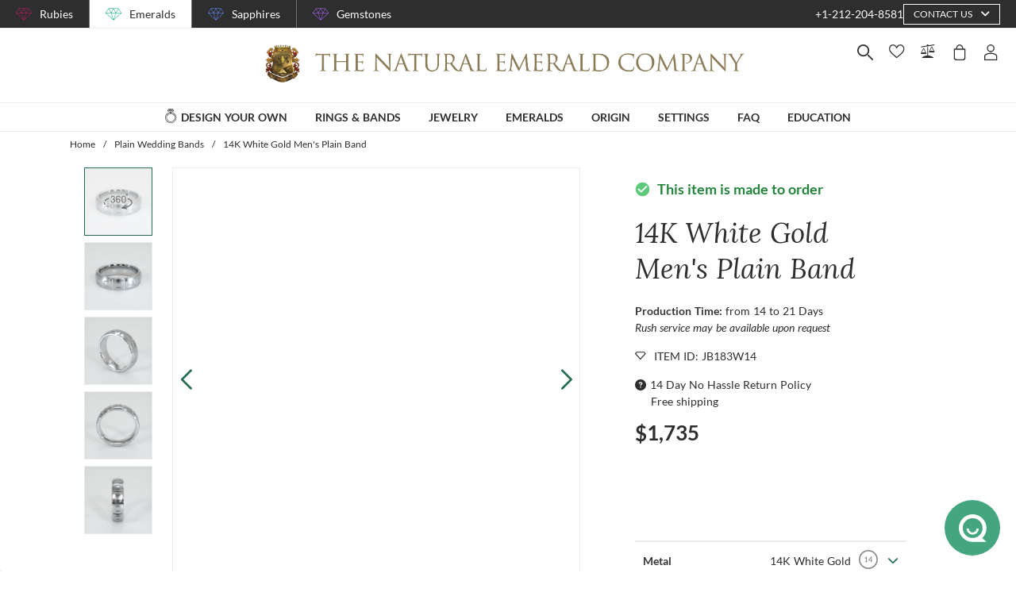

--- FILE ---
content_type: text/html; charset=utf-8
request_url: https://emeralds.com/wedding-bands-without-gemstone/14k-white-gold-plain-band-jb183w14/
body_size: 241803
content:
<!doctype html>
<html data-n-head-ssr lang="en" data-n-head="%7B%22lang%22:%7B%22ssr%22:%22en%22%7D%7D">
  <head >
    <meta data-n-head="ssr" charset="utf-8"><meta data-n-head="ssr" name="p:domain_verify" content="a7c4a4085a03860ccd3222ab1738ee5c"><meta data-n-head="ssr" name="viewport" content="width=device-width, initial-scale=1"><meta data-n-head="ssr" name="theme-color" content="#e2e2e2"><meta data-n-head="ssr" property="name" name="name" content="The Natural Emerald Company"><meta data-n-head="ssr" property="lang" name="lang" content="en"><meta data-n-head="ssr" data-hid="title" name="title" property="title" content="14K White Gold Plain Band #JB183W14 | The Natural Emerald Company"><meta data-n-head="ssr" data-hid="description" name="description" property="description" content="&lt;p&gt;In the realm of love&#x27;s eternal embrace shines a symbol more profound than any gem-bound adornment—a plain metal band. This humble, unembellished ring transcends the superficial, whispering tales of pure, unwavering devotion. Crafted for those who seek the beauty of simplicity, its unassuming elegance bears witness to a love untainted by opulence. With a finish that dances between SandBlast and Satin, its texture reflects the layers of shared experiences, soft yet resilient, akin to the journey of true companionship.&lt;/p&gt;&lt;p&gt;A satin glimmer and matte grace combine to create an aura of serene intimacy. The band’s subtle textures—StoneFinish, WireMatt, and CrossSatin—weave a tapestry of quiet strength. Each facet, a reminder that love needs no elaborate adornment to shine; it needs only the promise of a heart unwavering. This ring speaks to both men and women, unisex and universal, echoing the timeless truth that the essence of love transcends the ordinary distinctions of gender and style.&lt;/p&gt;&lt;p&gt;In its essence, a plain metal band carries the weight and warmth of a thousand whispered promises. It is a circle unending, a testament to the boundless journey lovers embark upon. As it adorns your hand, feel the embrace of every sunset shared, every whispered secret in the night, and the serene comfort of knowing that in the purity of its design lies an expression of love’s truest form. This band does not need to shout; its power lies in its gentle voice—a vow made tangible, a love unadorned yet richly profound.&lt;/p&gt;"><meta data-n-head="ssr" data-hid="navigation-page-title" name="navigation-page-title" property="navigation-page-title" content="14K White Gold Plain Band"><meta data-n-head="ssr" data-hid="navigation-page-description" name="navigation-page-description" property="navigation-page-description" content=""><meta data-n-head="ssr" data-hid="twitter:card" name="twitter:card" property="twitter:card" content="summary"><meta data-n-head="ssr" data-hid="product:price:amount" name="product:price:amount" property="product:price:amount" content="1735"><meta data-n-head="ssr" data-hid="product:price:currency" name="product:price:currency" property="product:price:currency" content="USD"><meta data-n-head="ssr" data-hid="og:image_url" name="og:image_url" property="og:image_url" content="https://images.thenaturalsapphirecompany.com/band/jb183/image/jb183w14-band-natural-gemstone-companies-14k-white-gold-view-01.jpg?d=600x600&amp;s=nec&amp;v=20250711051353"><meta data-n-head="ssr" data-hid="og:url" name="og:url" property="og:url" content="https://emeralds.com/wedding-bands-without-gemstone/14k-white-gold-plain-band-jb183w14/"><meta data-n-head="ssr" data-hid="og:type" name="og:type" property="og:type" content="product"><meta data-n-head="ssr" data-hid="fb:app_id" name="fb:app_id" property="fb:app_id" content="null"><title>14K White Gold Plain Band #JB183W14 | The Natural Emerald Company</title><link data-n-head="ssr" rel="preconnect" href="https://360images.thenaturalsapphirecompany.com/"><link data-n-head="ssr" rel="preconnect" href="https://images.thenaturalsapphirecompany.com/"><link data-n-head="ssr" rel="dns-prefetch" href="https://images.thenaturalsapphirecompany.com/"><link data-n-head="ssr" rel="preconnect" href="https://service.thenaturalsapphirecompany.com"><link data-n-head="ssr" rel="preload" as="font" crossOrigin="anonymous" href="/styles/fonts/Lora/woff2/Lora-Regular.woff2"><link data-n-head="ssr" rel="preload" as="font" crossOrigin="anonymous" href="/styles/fonts/Lora/woff2/Lora-Italic.woff2"><link data-n-head="ssr" rel="preload" as="font" crossOrigin="anonymous" href="/styles/fonts/Lato/woff2/Lato-Regular.woff2"><link data-n-head="ssr" rel="canonical" href="https://emeralds.com/wedding-bands-without-gemstone/14k-white-gold-plain-band-jb183w14/"><link data-n-head="ssr" rel="stylesheet" type="text/css" href="https://service.thenaturalsapphirecompany.com/cdn/swiper-bundle.min.css"><script data-n-head="ssr" src="https://f86a65dca19a.edge.sdk.awswaf.com/f86a65dca19a/b8b359888e85/challenge.js" defer></script><script data-n-head="ssr" type="application/ld+json">{"@context":"http://schema.org","@type":"WebSite","name":"The Natural Emerald Company","url":"https://www.emeralds.com/"}</script><script data-n-head="ssr" type="application/ld+json">{"@context":"http://schema.org","@type":"LocalBusiness","address":{"@type":"PostalAddress","streetAddress":"608 5th Avenue, 11th Floor Penthouse","addressRegion":"New York, NY 10020","addressCountry":"United States"},"description":"Head Office, Showroom & Workshop","name":"The Natural Emerald Company","priceRange":"$$","image":"https://www.emeralds.com/images/hi-res/logo@2x.jpg","telephone":"+1-212-204-8581"}</script><script data-n-head="ssr" type="application/ld+json">{"@context":"http://schema.org/","@type":"Product","name":"14K White Gold Men's Plain Band","image":["https://images.thenaturalsapphirecompany.com/band/jb183/image/jb183w14-band-natural-gemstone-companies-14k-white-gold-view-01.jpg?d=600x600&s=nec&v=20250711051353","https://images.thenaturalsapphirecompany.com/band/jb183/image/jb183w14-band-natural-gemstone-companies-14k-white-gold-view-02.jpg?d=600x600&s=nec&v=20250711051352","https://images.thenaturalsapphirecompany.com/band/jb183/image/jb183w14-band-natural-gemstone-companies-14k-white-gold-view-03.jpg?d=600x600&s=nec&v=20250711051352","https://images.thenaturalsapphirecompany.com/band/jb183/image/jb183w14-band-natural-gemstone-companies-14k-white-gold-view-04.jpg?d=600x600&s=nec&v=20250711051352"],"description":"<p>In the realm of love's eternal embrace shines a symbol more profound than any gem-bound adornment—a plain metal band. This humble, unembellished ring transcends the superficial, whispering tales of pure, unwavering devotion. Crafted for those who seek the beauty of simplicity, its unassuming elegance bears witness to a love untainted by opulence. With a finish that dances between SandBlast and Satin, its texture reflects the layers of shared experiences, soft yet resilient, akin to the journey of true companionship.</p><p>A satin glimmer and matte grace combine to create an aura of serene intimacy. The band’s subtle textures—StoneFinish, WireMatt, and CrossSatin—weave a tapestry of quiet strength. Each facet, a reminder that love needs no elaborate adornment to shine; it needs only the promise of a heart unwavering. This ring speaks to both men and women, unisex and universal, echoing the timeless truth that the essence of love transcends the ordinary distinctions of gender and style.</p><p>In its essence, a plain metal band carries the weight and warmth of a thousand whispered promises. It is a circle unending, a testament to the boundless journey lovers embark upon. As it adorns your hand, feel the embrace of every sunset shared, every whispered secret in the night, and the serene comfort of knowing that in the purity of its design lies an expression of love’s truest form. This band does not need to shout; its power lies in its gentle voice—a vow made tangible, a love unadorned yet richly profound.</p>","sku":"JB183W14","mpn":"JB183W14","brand":{"@type":"Thing","name":"The Natural Emerald Company"},"offers":{"@type":"Offer","priceCurrency":"USD","price":"1735","priceValidUntil":"2026-02-01","itemCondition":"http://schema.org/NewCondition","availability":"http://schema.org/InStock","seller":{"@type":"Organization","name":"The Natural Emerald Company"},"url":"https://emeralds.com//wedding-bands-without-gemstone/14k-white-gold-plain-band-jb183w14/"}}</script><style data-vue-ssr-id="6f2b1ad0:0 c5cdf848:0 4de83e86:0 b8d2539e:0 302ed940:0 0b745a9b:0 f4802896:0 20ceea8b:0 7f914afb:0 5d01ddc1:0 e40c4acc:0 384baed0:0 45176234:0 3045d667:0 5fe79e5b:0 15c2a23c:0 1423dc1d:0 37e62628:0 61f6e810:0 63169d1e:0 7e5ceb76:0 2d718674:0 295fd4f6:0 12e512bf:0 5e21139c:0 0d35759f:0 4208cc58:0 24cf2e00:0 33109437:0 c2780954:0 307230ee:0 046afaea:0 30e27a8c:0 369a10b0:0 a155d1ee:0 0055febf:0 474fdd68:0 62a388f3:0 6ca3b568:0 025d38d8:0 e3146488:0 4ed43cea:0 730fb09a:0 1cf19111:0 777c4e26:0 2c19661e:0 38900c0b:0 f00c71b6:0 1b525404:0 38fd742a:0 e0765908:0 9f992f92:0 6e0b5fb4:0 d5d6a97e:0 26cbeef3:0 7a1c32aa:0 261c915d:0 32bbbb7a:0 63b1a830:0 a03e58e2:0 255bd33f:0 67d818cc:0 8b0ad408:0 1ce6f610:0 36ec1c6e:0 4d4ab968:0 0fdb4b39:0 22128f9a:0 7b79a841:0 30428237:0 43be3c84:0 2efe18d0:0 2e8fa375:0 56a1ed6f:0 471c3e0c:0 6a769ff8:0 76055343:0 41ce8e14:0 c018567c:0 211d7096:0 14b73592:0 549e9fbf:0 02d2b39c:0 70649020:0 f7308f76:0 195c0ca3:0">/*!
 * Font Awesome Free 6.4.0 by @fontawesome - https://fontawesome.com
 * License - https://fontawesome.com/license/free (Icons: CC BY 4.0, Fonts: SIL OFL 1.1, Code: MIT License)
 * Copyright 2023 Fonticons, Inc.
 */.fa{font-family:"Font Awesome 6 Free";font-family:var(--fa-style-family,"Font Awesome 6 Free");font-weight:900;font-weight:var(--fa-style,900)}.fa,.fab,.far,.fas{-moz-osx-font-smoothing:grayscale;-webkit-font-smoothing:antialiased;font-feature-settings:normal;display:inline-block;display:var(--fa-display,inline-block);font-style:normal;font-variant:normal;line-height:1;text-rendering:auto}.far,.fas{font-family:"Font Awesome 6 Free"}.fab{font-family:"Font Awesome 6 Brands"}@keyframes fa-beat{0%,90%{transform:scale(1)}45%{transform:scale(1.25);transform:scale(var(--fa-beat-scale,1.25))}}@keyframes fa-bounce{0%{transform:scale(1) translateY(0)}10%{transform:scale(1.1,.9) translateY(0);transform:scale(var(--fa-bounce-start-scale-x,1.1),var(--fa-bounce-start-scale-y,.9)) translateY(0)}30%{transform:scale(.9,1.1) translateY(-.5em);transform:scale(var(--fa-bounce-jump-scale-x,.9),var(--fa-bounce-jump-scale-y,1.1)) translateY(var(--fa-bounce-height,-.5em))}50%{transform:scale(1.05,.95) translateY(0);transform:scale(var(--fa-bounce-land-scale-x,1.05),var(--fa-bounce-land-scale-y,.95)) translateY(0)}57%{transform:scale(1) translateY(-.125em);transform:scale(1) translateY(var(--fa-bounce-rebound,-.125em))}64%{transform:scale(1) translateY(0)}to{transform:scale(1) translateY(0)}}@keyframes fa-fade{50%{opacity:.4;opacity:var(--fa-fade-opacity,.4)}}@keyframes fa-beat-fade{0%,to{opacity:.4;opacity:var(--fa-beat-fade-opacity,.4);transform:scale(1)}50%{opacity:1;transform:scale(1.125);transform:scale(var(--fa-beat-fade-scale,1.125))}}@keyframes fa-flip{50%{transform:rotateY(-180deg);transform:rotate3d(var(--fa-flip-x,0),var(--fa-flip-y,1),var(--fa-flip-z,0),var(--fa-flip-angle,-180deg))}}@keyframes fa-shake{0%{transform:rotate(-15deg)}4%{transform:rotate(15deg)}24%,8%{transform:rotate(-18deg)}12%,28%{transform:rotate(18deg)}16%{transform:rotate(-22deg)}20%{transform:rotate(22deg)}32%{transform:rotate(-12deg)}36%{transform:rotate(12deg)}40%,to{transform:rotate(0deg)}}@keyframes fa-spin{0%{transform:rotate(0deg)}to{transform:rotate(1turn)}}.fa-calendar-alt:before{content:"\f073"}.fa-minus-circle:before{content:"\f056"}.fa-mail-bulk:before{content:"\f674"}.fa-caret-right:before{content:"\f0da"}.fa-compass:before{content:"\f14e"}.fa-flag:before{content:"\f024"}.fa-lock:before{content:"\f023"}.fa-hourglass-half:before{content:"\f252"}.fa-users:before{content:"\f0c0"}.fa-eye-slash:before{content:"\f070"}.fa-chevron-up:before{content:"\f077"}.fa-user:before{content:"\f007"}.fa-globe:before{content:"\f0ac"}.fa-venus-mars:before{content:"\f228"}.fa-city:before{content:"\f64f"}.fa-map-marked-alt:before{content:"\f5a0"}.fa-gift:before{content:"\f06b"}.fa-question-circle:before{content:"\f059"}.fa-eye:before{content:"\f06e"}.fa-phone:before{content:"\f095"}.fa-envelope:before{content:"\f0e0"}.fa-angle-down:before{content:"\f107"}.fa-credit-card:before{content:"\f09d"}.fa-map-marker-alt:before{content:"\f3c5"}.fa-chevron-down:before{content:"\f078"}.fa-copy:before{content:"\f0c5"}.fa-times:before,.fa-xmark:before{content:"\f00d"}.fa-angle-up:before{content:"\f106"}.fa-chevron-left:before{content:"\f053"}.fa-chevron-right:before{content:"\f054"}.fa-calendar:before{content:"\f133"}.fa-plus-circle:before{content:"\f055"}.fa-check:before{content:"\f00c"}.fa-angle-left:before{content:"\f104"}.sr-only{clip:rect(0,0,0,0);border-width:0;height:1px;margin:-1px;overflow:hidden;padding:0;position:absolute;white-space:nowrap;width:1px}:root{--fa-style-family-brands:"Font Awesome 6 Brands";--fa-font-brands:normal 400 1em/1 "Font Awesome 6 Brands"}@font-face{font-display:block;font-family:"Font Awesome 6 Brands";font-style:normal;font-weight:400;src:url(/_nuxt/fonts/fa-brands-400.8b0dded.woff2) format("woff2"),url(/_nuxt/fonts/fa-brands-400.0ab3921.ttf) format("truetype")}.fab{font-weight:400}.fa-instagram-square:before{content:"\e055"}.fa-facebook-f:before{content:"\f39e"}.fa-instagram:before{content:"\f16d"}.fa-pinterest-p:before{content:"\f231"}.fa-twitter:before{content:"\f099"}:root{--fa-font-regular:normal 400 1em/1 "Font Awesome 6 Free"}@font-face{font-display:block;font-family:"Font Awesome 6 Free";font-style:normal;font-weight:400;src:url(/_nuxt/fonts/fa-regular-400.61f30b7.woff2) format("woff2"),url(/_nuxt/fonts/fa-regular-400.2020673.ttf) format("truetype")}.far{font-weight:400}:root{--fa-style-family-classic:"Font Awesome 6 Free";--fa-font-solid:normal 900 1em/1 "Font Awesome 6 Free"}@font-face{font-display:block;font-family:"Font Awesome 6 Free";font-style:normal;font-weight:900;src:url(/_nuxt/fonts/fa-solid-900.c642783.woff2) format("woff2"),url(/_nuxt/fonts/fa-solid-900.e2ceb83.ttf) format("truetype")}.fas{font-weight:900}@font-face{font-display:block;font-family:"Font Awesome 5 Brands";font-weight:400;src:url(/_nuxt/fonts/fa-brands-400.8b0dded.woff2) format("woff2"),url(/_nuxt/fonts/fa-brands-400.0ab3921.ttf) format("truetype")}@font-face{font-display:block;font-family:"Font Awesome 5 Free";font-weight:900;src:url(/_nuxt/fonts/fa-solid-900.c642783.woff2) format("woff2"),url(/_nuxt/fonts/fa-solid-900.e2ceb83.ttf) format("truetype")}@font-face{font-display:block;font-family:"Font Awesome 5 Free";font-weight:400;src:url(/_nuxt/fonts/fa-regular-400.61f30b7.woff2) format("woff2"),url(/_nuxt/fonts/fa-regular-400.2020673.ttf) format("truetype")}@font-face{font-display:block;font-family:"FontAwesome";src:url(/_nuxt/fonts/fa-solid-900.c642783.woff2) format("woff2"),url(/_nuxt/fonts/fa-solid-900.e2ceb83.ttf) format("truetype")}@font-face{font-display:block;font-family:"FontAwesome";src:url(/_nuxt/fonts/fa-brands-400.8b0dded.woff2) format("woff2"),url(/_nuxt/fonts/fa-brands-400.0ab3921.ttf) format("truetype")}@font-face{font-display:block;font-family:"FontAwesome";src:url(/_nuxt/fonts/fa-regular-400.61f30b7.woff2) format("woff2"),url(/_nuxt/fonts/fa-regular-400.2020673.ttf) format("truetype");unicode-range:u+f003,u+f006,u+f014,u+f016-f017,u+f01a-f01b,u+f01d,u+f022,u+f03e,u+f044,u+f046,u+f05c-f05d,u+f06e,u+f070,u+f087-f088,u+f08a,u+f094,u+f096-f097,u+f09d,u+f0a0,u+f0a2,u+f0a4-f0a7,u+f0c5,u+f0c7,u+f0e5-f0e6,u+f0eb,u+f0f6-f0f8,u+f10c,u+f114-f115,u+f118-f11a,u+f11c-f11d,u+f133,u+f147,u+f14e,u+f150-f152,u+f185-f186,u+f18e,u+f190-f192,u+f196,u+f1c1-f1c9,u+f1d9,u+f1db,u+f1e3,u+f1ea,u+f1f7,u+f1f9,u+f20a,u+f247-f248,u+f24a,u+f24d,u+f255-f25b,u+f25d,u+f271-f274,u+f278,u+f27b,u+f28c,u+f28e,u+f29c,u+f2b5,u+f2b7,u+f2ba,u+f2bc,u+f2be,u+f2c0-f2c1,u+f2c3,u+f2d0,u+f2d2,u+f2d4,u+f2dc}@font-face{font-display:block;font-family:"FontAwesome";src:url(/_nuxt/fonts/fa-v4compatibility.4bc58bc.woff2) format("woff2"),url(/_nuxt/fonts/fa-v4compatibility.d20cedd.ttf) format("truetype");unicode-range:u+f041,u+f047,u+f065-f066,u+f07d-f07e,u+f080,u+f08b,u+f08e,u+f090,u+f09a,u+f0ac,u+f0ae,u+f0b2,u+f0d0,u+f0d6,u+f0e4,u+f0ec,u+f10a-f10b,u+f123,u+f13e,u+f148-f149,u+f14c,u+f156,u+f15e,u+f160-f161,u+f163,u+f175-f178,u+f195,u+f1f8,u+f219,u+f27a}
@media screen and (min-width:1840px){.container:not(.is-max-desktop):not(.is-max-widescreen):not(.is-max-fullhd){max-width:1776px!important}}/*! bulma.io v0.9.4 | MIT License | github.com/jgthms/bulma */.button,.file-cta,.file-name,.input,.pagination-ellipsis,.pagination-link,.pagination-next,.pagination-previous,.select select,.textarea{align-items:center;-moz-appearance:none;-webkit-appearance:none;border:1px solid transparent;border-radius:4px;box-shadow:none;display:inline-flex;font-size:1rem;height:2.5em;justify-content:flex-start;line-height:1.5;padding:calc(.5em - 1px) calc(.75em - 1px);position:relative;vertical-align:top}.button:active,.button:focus,.file-cta:active,.file-cta:focus,.file-name:active,.file-name:focus,.input:active,.input:focus,.is-active.button,.is-active.file-cta,.is-active.file-name,.is-active.input,.is-active.pagination-ellipsis,.is-active.pagination-link,.is-active.pagination-next,.is-active.pagination-previous,.is-active.textarea,.is-focused.button,.is-focused.file-cta,.is-focused.file-name,.is-focused.input,.is-focused.pagination-ellipsis,.is-focused.pagination-link,.is-focused.pagination-next,.is-focused.pagination-previous,.is-focused.textarea,.pagination-ellipsis:active,.pagination-ellipsis:focus,.pagination-link:active,.pagination-link:focus,.pagination-next:active,.pagination-next:focus,.pagination-previous:active,.pagination-previous:focus,.select select.is-active,.select select.is-focused,.select select:active,.select select:focus,.textarea:active,.textarea:focus{outline:none}.select fieldset[disabled] select,.select select[disabled],[disabled].button,[disabled].file-cta,[disabled].file-name,[disabled].input,[disabled].pagination-ellipsis,[disabled].pagination-link,[disabled].pagination-next,[disabled].pagination-previous,[disabled].textarea,fieldset[disabled] .button,fieldset[disabled] .file-cta,fieldset[disabled] .file-name,fieldset[disabled] .input,fieldset[disabled] .pagination-ellipsis,fieldset[disabled] .pagination-link,fieldset[disabled] .pagination-next,fieldset[disabled] .pagination-previous,fieldset[disabled] .select select,fieldset[disabled] .textarea{cursor:not-allowed}.breadcrumb,.button,.file,.is-unselectable,.pagination-ellipsis,.pagination-link,.pagination-next,.pagination-previous,.tabs{-webkit-touch-callout:none;-webkit-user-select:none;-moz-user-select:none;user-select:none}.navbar-link:not(.is-arrowless):after,.select:not(.is-multiple):not(.is-loading):after{border:3px solid transparent;border-radius:2px;border-right:0;border-top:0;content:" ";display:block;height:.625em;margin-top:-.4375em;pointer-events:none;position:absolute;top:50%;transform:rotate(-45deg);transform-origin:center;width:.625em}.block:not(:last-child),.box:not(:last-child),.breadcrumb:not(:last-child),.content:not(:last-child),.level:not(:last-child),.message:not(:last-child),.notification:not(:last-child),.pagination:not(:last-child),.progress:not(:last-child),.subtitle:not(:last-child),.table-container:not(:last-child),.table:not(:last-child),.tabs:not(:last-child),.title:not(:last-child){margin-bottom:1.5rem}.delete,.modal-close{-webkit-touch-callout:none;-moz-appearance:none;-webkit-appearance:none;background-color:rgba(46,46,46,.2);border:none;border-radius:9999px;cursor:pointer;display:inline-block;flex-grow:0;flex-shrink:0;font-size:0;height:20px;max-height:20px;max-width:20px;min-height:20px;min-width:20px;outline:none;pointer-events:auto;position:relative;-webkit-user-select:none;-moz-user-select:none;user-select:none;vertical-align:top;width:20px}.delete:after,.delete:before,.modal-close:after,.modal-close:before{background-color:#fff;content:"";display:block;left:50%;position:absolute;top:50%;transform:translateX(-50%) translateY(-50%) rotate(45deg);transform-origin:center center}.delete:before,.modal-close:before{height:2px;width:50%}.delete:after,.modal-close:after{height:50%;width:2px}.delete:focus,.delete:hover,.modal-close:focus,.modal-close:hover{background-color:rgba(46,46,46,.3)}.delete:active,.modal-close:active{background-color:rgba(46,46,46,.4)}.is-small.delete,.is-small.modal-close{height:16px;max-height:16px;max-width:16px;min-height:16px;min-width:16px;width:16px}.is-medium.delete,.is-medium.modal-close{height:24px;max-height:24px;max-width:24px;min-height:24px;min-width:24px;width:24px}.is-large.delete,.is-large.modal-close{height:32px;max-height:32px;max-width:32px;min-height:32px;min-width:32px;width:32px}.button.is-loading:after,.control.is-loading:after,.loader,.select.is-loading:after{animation:spinAround .5s linear infinite;border-color:transparent transparent #dbdbdb #dbdbdb;border-radius:9999px;border-style:solid;border-width:2px;content:"";display:block;height:1em;position:relative;width:1em}.hero-video,.image.is-16by9 .has-ratio,.image.is-16by9 img,.image.is-1by1 .has-ratio,.image.is-1by1 img,.image.is-1by2 .has-ratio,.image.is-1by2 img,.image.is-1by3 .has-ratio,.image.is-1by3 img,.image.is-2by1 .has-ratio,.image.is-2by1 img,.image.is-2by3 .has-ratio,.image.is-2by3 img,.image.is-3by1 .has-ratio,.image.is-3by1 img,.image.is-3by2 .has-ratio,.image.is-3by2 img,.image.is-3by4 .has-ratio,.image.is-3by4 img,.image.is-3by5 .has-ratio,.image.is-3by5 img,.image.is-4by3 .has-ratio,.image.is-4by3 img,.image.is-4by5 .has-ratio,.image.is-4by5 img,.image.is-5by3 .has-ratio,.image.is-5by3 img,.image.is-5by4 .has-ratio,.image.is-5by4 img,.image.is-9by16 .has-ratio,.image.is-9by16 img,.image.is-square .has-ratio,.image.is-square img,.is-overlay,.modal,.modal-background{bottom:0;left:0;position:absolute;right:0;top:0}.navbar-burger{color:currentColor;font-family:inherit;font-size:1em}/*! minireset.css v0.0.6 | MIT License | github.com/jgthms/minireset.css */.navbar-burger,blockquote,body,dd,dl,dt,fieldset,figure,h1,h2,h3,h4,h5,h6,hr,html,iframe,legend,li,ol,p,pre,textarea,ul{margin:0;padding:0}h1,h2,h3,h4,h5,h6{font-size:100%;font-weight:400}ul{list-style:none}button,input,select,textarea{margin:0}html{box-sizing:border-box}*,:after,:before{box-sizing:inherit}img,video{height:auto;max-width:100%}iframe{border:0}table{border-collapse:collapse;border-spacing:0}td,th{padding:0}td:not([align]),th:not([align]){text-align:inherit}html{-moz-osx-font-smoothing:grayscale;-webkit-font-smoothing:antialiased;-webkit-text-size-adjust:100%;-moz-text-size-adjust:100%;text-size-adjust:100%;background-color:#fff;font-size:16px;min-width:300px;overflow-x:hidden;overflow-y:scroll;text-rendering:optimizeLegibility}article,aside,figure,footer,header,hgroup,section{display:block}body,button,input,optgroup,select,textarea{font-family:BlinkMacSystemFont,-apple-system,"Segoe UI","Roboto","Oxygen","Ubuntu","Cantarell","Fira Sans","Droid Sans","Helvetica Neue","Helvetica","Arial",sans-serif}code,pre{-moz-osx-font-smoothing:auto;-webkit-font-smoothing:auto;font-family:monospace}body{color:#4a4a4a;font-size:1em;font-weight:400;line-height:1.5}a{color:#485fc7;cursor:pointer;-webkit-text-decoration:none;text-decoration:none}a strong{color:currentColor}a:hover{color:#363636}code{color:#da1039;font-size:.875em;font-weight:400;padding:.25em .5em}code,hr{background-color:#f5f5f5}hr{border:none;display:block;height:2px;margin:1.5rem 0}img{height:auto;max-width:100%}input[type=checkbox],input[type=radio]{vertical-align:baseline}small{font-size:.875em}span{font-style:inherit;font-weight:inherit}strong{color:#363636;font-weight:700}fieldset{border:none}pre{-webkit-overflow-scrolling:touch;word-wrap:normal;background-color:#f5f5f5;color:#4a4a4a;font-size:.875em;overflow-x:auto;padding:1.25rem 1.5rem;white-space:pre}pre code{background-color:transparent;color:currentColor;font-size:1em;padding:0}table td,table th{vertical-align:top}table td:not([align]),table th:not([align]){text-align:inherit}table th{color:#363636}@keyframes spinAround{0%{transform:rotate(0deg)}to{transform:rotate(359deg)}}.box{background-color:#fff;border-radius:6px;box-shadow:0 .5em 1em -.125em rgba(46,46,46,.1),0 0 0 1px rgba(46,46,46,.02);color:#4a4a4a;display:block;padding:1.25rem}a.box:focus,a.box:hover{box-shadow:0 .5em 1em -.125em rgba(46,46,46,.1),0 0 0 1px #485fc7}a.box:active{box-shadow:inset 0 1px 2px rgba(46,46,46,.2),0 0 0 1px #485fc7}.button{background-color:#fff;border-color:#dbdbdb;border-width:1px;color:#363636;cursor:pointer;justify-content:center;padding:calc(.5em - 1px) 1em;text-align:center;white-space:nowrap}.button strong{color:inherit}.button .icon,.button .icon.is-large,.button .icon.is-medium,.button .icon.is-small{height:1.5em;width:1.5em}.button .icon:first-child:not(:last-child){margin-left:calc(-.5em - 1px);margin-right:.25em}.button .icon:last-child:not(:first-child){margin-left:.25em;margin-right:calc(-.5em - 1px)}.button .icon:first-child:last-child{margin-left:calc(-.5em - 1px);margin-right:calc(-.5em - 1px)}.button.is-hovered,.button:hover{border-color:#b5b5b5;color:#363636}.button.is-focused,.button:focus{border-color:#485fc7;color:#363636}.button.is-focused:not(:active),.button:focus:not(:active){box-shadow:0 0 0 .125em rgba(72,95,199,.25)}.button.is-active,.button:active{border-color:#4a4a4a;color:#363636}.button.is-text{background-color:transparent;border-color:transparent;color:#4a4a4a;-webkit-text-decoration:underline;text-decoration:underline}.button.is-text.is-focused,.button.is-text.is-hovered,.button.is-text:focus,.button.is-text:hover{background-color:#f5f5f5;color:#363636}.button.is-text.is-active,.button.is-text:active{background-color:#e8e8e8;color:#363636}.button.is-text[disabled],fieldset[disabled] .button.is-text{background-color:transparent;border-color:transparent;box-shadow:none}.button.is-ghost{background:none;border-color:transparent;color:#485fc7;-webkit-text-decoration:none;text-decoration:none}.button.is-ghost.is-hovered,.button.is-ghost:hover{color:#485fc7;-webkit-text-decoration:underline;text-decoration:underline}.button.is-white{background-color:#fff;border-color:transparent;color:#2e2e2e}.button.is-white.is-hovered,.button.is-white:hover{background-color:#f9f9f9;border-color:transparent;color:#2e2e2e}.button.is-white.is-focused,.button.is-white:focus{border-color:transparent;color:#2e2e2e}.button.is-white.is-focused:not(:active),.button.is-white:focus:not(:active){box-shadow:0 0 0 .125em hsla(0,0%,100%,.25)}.button.is-white.is-active,.button.is-white:active{background-color:#f2f2f2;border-color:transparent;color:#2e2e2e}.button.is-white[disabled],fieldset[disabled] .button.is-white{background-color:#fff;border-color:#fff;box-shadow:none}.button.is-white.is-inverted{background-color:#2e2e2e;color:#fff}.button.is-white.is-inverted.is-hovered,.button.is-white.is-inverted:hover{background-color:#212121}.button.is-white.is-inverted[disabled],fieldset[disabled] .button.is-white.is-inverted{background-color:#2e2e2e;border-color:transparent;box-shadow:none;color:#fff}.button.is-white.is-loading:after{border-color:transparent transparent #2e2e2e #2e2e2e!important}.button.is-white.is-outlined{background-color:transparent;border-color:#fff;color:#fff}.button.is-white.is-outlined.is-focused,.button.is-white.is-outlined.is-hovered,.button.is-white.is-outlined:focus,.button.is-white.is-outlined:hover{background-color:#fff;border-color:#fff;color:#2e2e2e}.button.is-white.is-outlined.is-loading:after{border-color:transparent transparent #fff #fff!important}.button.is-white.is-outlined.is-loading.is-focused:after,.button.is-white.is-outlined.is-loading.is-hovered:after,.button.is-white.is-outlined.is-loading:focus:after,.button.is-white.is-outlined.is-loading:hover:after{border-color:transparent transparent #2e2e2e #2e2e2e!important}.button.is-white.is-outlined[disabled],fieldset[disabled] .button.is-white.is-outlined{background-color:transparent;border-color:#fff;box-shadow:none;color:#fff}.button.is-white.is-inverted.is-outlined{background-color:transparent;border-color:#2e2e2e;color:#2e2e2e}.button.is-white.is-inverted.is-outlined.is-focused,.button.is-white.is-inverted.is-outlined.is-hovered,.button.is-white.is-inverted.is-outlined:focus,.button.is-white.is-inverted.is-outlined:hover{background-color:#2e2e2e;color:#fff}.button.is-white.is-inverted.is-outlined.is-loading.is-focused:after,.button.is-white.is-inverted.is-outlined.is-loading.is-hovered:after,.button.is-white.is-inverted.is-outlined.is-loading:focus:after,.button.is-white.is-inverted.is-outlined.is-loading:hover:after{border-color:transparent transparent #fff #fff!important}.button.is-white.is-inverted.is-outlined[disabled],fieldset[disabled] .button.is-white.is-inverted.is-outlined{background-color:transparent;border-color:#2e2e2e;box-shadow:none;color:#2e2e2e}.button.is-black{background-color:#2e2e2e;border-color:transparent;color:#fff}.button.is-black.is-hovered,.button.is-black:hover{background-color:#282828;border-color:transparent;color:#fff}.button.is-black.is-focused,.button.is-black:focus{border-color:transparent;color:#fff}.button.is-black.is-focused:not(:active),.button.is-black:focus:not(:active){box-shadow:0 0 0 .125em rgba(46,46,46,.25)}.button.is-black.is-active,.button.is-black:active{background-color:#212121;border-color:transparent;color:#fff}.button.is-black[disabled],fieldset[disabled] .button.is-black{background-color:#2e2e2e;border-color:#2e2e2e;box-shadow:none}.button.is-black.is-inverted{background-color:#fff;color:#2e2e2e}.button.is-black.is-inverted.is-hovered,.button.is-black.is-inverted:hover{background-color:#f2f2f2}.button.is-black.is-inverted[disabled],fieldset[disabled] .button.is-black.is-inverted{background-color:#fff;border-color:transparent;box-shadow:none;color:#2e2e2e}.button.is-black.is-loading:after{border-color:transparent transparent #fff #fff!important}.button.is-black.is-outlined{background-color:transparent;border-color:#2e2e2e;color:#2e2e2e}.button.is-black.is-outlined.is-focused,.button.is-black.is-outlined.is-hovered,.button.is-black.is-outlined:focus,.button.is-black.is-outlined:hover{background-color:#2e2e2e;border-color:#2e2e2e;color:#fff}.button.is-black.is-outlined.is-loading:after{border-color:transparent transparent #2e2e2e #2e2e2e!important}.button.is-black.is-outlined.is-loading.is-focused:after,.button.is-black.is-outlined.is-loading.is-hovered:after,.button.is-black.is-outlined.is-loading:focus:after,.button.is-black.is-outlined.is-loading:hover:after{border-color:transparent transparent #fff #fff!important}.button.is-black.is-outlined[disabled],fieldset[disabled] .button.is-black.is-outlined{background-color:transparent;border-color:#2e2e2e;box-shadow:none;color:#2e2e2e}.button.is-black.is-inverted.is-outlined{background-color:transparent;border-color:#fff;color:#fff}.button.is-black.is-inverted.is-outlined.is-focused,.button.is-black.is-inverted.is-outlined.is-hovered,.button.is-black.is-inverted.is-outlined:focus,.button.is-black.is-inverted.is-outlined:hover{background-color:#fff;color:#2e2e2e}.button.is-black.is-inverted.is-outlined.is-loading.is-focused:after,.button.is-black.is-inverted.is-outlined.is-loading.is-hovered:after,.button.is-black.is-inverted.is-outlined.is-loading:focus:after,.button.is-black.is-inverted.is-outlined.is-loading:hover:after{border-color:transparent transparent #2e2e2e #2e2e2e!important}.button.is-black.is-inverted.is-outlined[disabled],fieldset[disabled] .button.is-black.is-inverted.is-outlined{background-color:transparent;border-color:#fff;box-shadow:none;color:#fff}.button.is-light{background-color:#f5f5f5;border-color:transparent;color:rgba(0,0,0,.7)}.button.is-light.is-hovered,.button.is-light:hover{background-color:#eee;border-color:transparent;color:rgba(0,0,0,.7)}.button.is-light.is-focused,.button.is-light:focus{border-color:transparent;color:rgba(0,0,0,.7)}.button.is-light.is-focused:not(:active),.button.is-light:focus:not(:active){box-shadow:0 0 0 .125em hsla(0,0%,96%,.25)}.button.is-light.is-active,.button.is-light:active{background-color:#e8e8e8;border-color:transparent;color:rgba(0,0,0,.7)}.button.is-light[disabled],fieldset[disabled] .button.is-light{background-color:#f5f5f5;border-color:#f5f5f5;box-shadow:none}.button.is-light.is-inverted{color:#f5f5f5}.button.is-light.is-inverted,.button.is-light.is-inverted.is-hovered,.button.is-light.is-inverted:hover{background-color:rgba(0,0,0,.7)}.button.is-light.is-inverted[disabled],fieldset[disabled] .button.is-light.is-inverted{background-color:rgba(0,0,0,.7);border-color:transparent;box-shadow:none;color:#f5f5f5}.button.is-light.is-loading:after{border-color:transparent transparent rgba(0,0,0,.7) rgba(0,0,0,.7)!important}.button.is-light.is-outlined{background-color:transparent;border-color:#f5f5f5;color:#f5f5f5}.button.is-light.is-outlined.is-focused,.button.is-light.is-outlined.is-hovered,.button.is-light.is-outlined:focus,.button.is-light.is-outlined:hover{background-color:#f5f5f5;border-color:#f5f5f5;color:rgba(0,0,0,.7)}.button.is-light.is-outlined.is-loading:after{border-color:transparent transparent #f5f5f5 #f5f5f5!important}.button.is-light.is-outlined.is-loading.is-focused:after,.button.is-light.is-outlined.is-loading.is-hovered:after,.button.is-light.is-outlined.is-loading:focus:after,.button.is-light.is-outlined.is-loading:hover:after{border-color:transparent transparent rgba(0,0,0,.7) rgba(0,0,0,.7)!important}.button.is-light.is-outlined[disabled],fieldset[disabled] .button.is-light.is-outlined{background-color:transparent;border-color:#f5f5f5;box-shadow:none;color:#f5f5f5}.button.is-light.is-inverted.is-outlined{background-color:transparent;border-color:rgba(0,0,0,.7);color:rgba(0,0,0,.7)}.button.is-light.is-inverted.is-outlined.is-focused,.button.is-light.is-inverted.is-outlined.is-hovered,.button.is-light.is-inverted.is-outlined:focus,.button.is-light.is-inverted.is-outlined:hover{background-color:rgba(0,0,0,.7);color:#f5f5f5}.button.is-light.is-inverted.is-outlined.is-loading.is-focused:after,.button.is-light.is-inverted.is-outlined.is-loading.is-hovered:after,.button.is-light.is-inverted.is-outlined.is-loading:focus:after,.button.is-light.is-inverted.is-outlined.is-loading:hover:after{border-color:transparent transparent #f5f5f5 #f5f5f5!important}.button.is-light.is-inverted.is-outlined[disabled],fieldset[disabled] .button.is-light.is-inverted.is-outlined{background-color:transparent;border-color:rgba(0,0,0,.7);box-shadow:none;color:rgba(0,0,0,.7)}.button.is-dark{background-color:#363636;border-color:transparent;color:#fff}.button.is-dark.is-hovered,.button.is-dark:hover{background-color:#2f2f2f;border-color:transparent;color:#fff}.button.is-dark.is-focused,.button.is-dark:focus{border-color:transparent;color:#fff}.button.is-dark.is-focused:not(:active),.button.is-dark:focus:not(:active){box-shadow:0 0 0 .125em rgba(54,54,54,.25)}.button.is-dark.is-active,.button.is-dark:active{background-color:#292929;border-color:transparent;color:#fff}.button.is-dark[disabled],fieldset[disabled] .button.is-dark{background-color:#363636;border-color:#363636;box-shadow:none}.button.is-dark.is-inverted{background-color:#fff;color:#363636}.button.is-dark.is-inverted.is-hovered,.button.is-dark.is-inverted:hover{background-color:#f2f2f2}.button.is-dark.is-inverted[disabled],fieldset[disabled] .button.is-dark.is-inverted{background-color:#fff;border-color:transparent;box-shadow:none;color:#363636}.button.is-dark.is-loading:after{border-color:transparent transparent #fff #fff!important}.button.is-dark.is-outlined{background-color:transparent;border-color:#363636;color:#363636}.button.is-dark.is-outlined.is-focused,.button.is-dark.is-outlined.is-hovered,.button.is-dark.is-outlined:focus,.button.is-dark.is-outlined:hover{background-color:#363636;border-color:#363636;color:#fff}.button.is-dark.is-outlined.is-loading:after{border-color:transparent transparent #363636 #363636!important}.button.is-dark.is-outlined.is-loading.is-focused:after,.button.is-dark.is-outlined.is-loading.is-hovered:after,.button.is-dark.is-outlined.is-loading:focus:after,.button.is-dark.is-outlined.is-loading:hover:after{border-color:transparent transparent #fff #fff!important}.button.is-dark.is-outlined[disabled],fieldset[disabled] .button.is-dark.is-outlined{background-color:transparent;border-color:#363636;box-shadow:none;color:#363636}.button.is-dark.is-inverted.is-outlined{background-color:transparent;border-color:#fff;color:#fff}.button.is-dark.is-inverted.is-outlined.is-focused,.button.is-dark.is-inverted.is-outlined.is-hovered,.button.is-dark.is-inverted.is-outlined:focus,.button.is-dark.is-inverted.is-outlined:hover{background-color:#fff;color:#363636}.button.is-dark.is-inverted.is-outlined.is-loading.is-focused:after,.button.is-dark.is-inverted.is-outlined.is-loading.is-hovered:after,.button.is-dark.is-inverted.is-outlined.is-loading:focus:after,.button.is-dark.is-inverted.is-outlined.is-loading:hover:after{border-color:transparent transparent #363636 #363636!important}.button.is-dark.is-inverted.is-outlined[disabled],fieldset[disabled] .button.is-dark.is-inverted.is-outlined{background-color:transparent;border-color:#fff;box-shadow:none;color:#fff}.button.is-primary{background-color:#00d1b2;border-color:transparent;color:#fff}.button.is-primary.is-hovered,.button.is-primary:hover{background-color:#00c4a7;border-color:transparent;color:#fff}.button.is-primary.is-focused,.button.is-primary:focus{border-color:transparent;color:#fff}.button.is-primary.is-focused:not(:active),.button.is-primary:focus:not(:active){box-shadow:0 0 0 .125em rgba(0,209,178,.25)}.button.is-primary.is-active,.button.is-primary:active{background-color:#00b89c;border-color:transparent;color:#fff}.button.is-primary[disabled],fieldset[disabled] .button.is-primary{background-color:#00d1b2;border-color:#00d1b2;box-shadow:none}.button.is-primary.is-inverted{background-color:#fff;color:#00d1b2}.button.is-primary.is-inverted.is-hovered,.button.is-primary.is-inverted:hover{background-color:#f2f2f2}.button.is-primary.is-inverted[disabled],fieldset[disabled] .button.is-primary.is-inverted{background-color:#fff;border-color:transparent;box-shadow:none;color:#00d1b2}.button.is-primary.is-loading:after{border-color:transparent transparent #fff #fff!important}.button.is-primary.is-outlined{background-color:transparent;border-color:#00d1b2;color:#00d1b2}.button.is-primary.is-outlined.is-focused,.button.is-primary.is-outlined.is-hovered,.button.is-primary.is-outlined:focus,.button.is-primary.is-outlined:hover{background-color:#00d1b2;border-color:#00d1b2;color:#fff}.button.is-primary.is-outlined.is-loading:after{border-color:transparent transparent #00d1b2 #00d1b2!important}.button.is-primary.is-outlined.is-loading.is-focused:after,.button.is-primary.is-outlined.is-loading.is-hovered:after,.button.is-primary.is-outlined.is-loading:focus:after,.button.is-primary.is-outlined.is-loading:hover:after{border-color:transparent transparent #fff #fff!important}.button.is-primary.is-outlined[disabled],fieldset[disabled] .button.is-primary.is-outlined{background-color:transparent;border-color:#00d1b2;box-shadow:none;color:#00d1b2}.button.is-primary.is-inverted.is-outlined{background-color:transparent;border-color:#fff;color:#fff}.button.is-primary.is-inverted.is-outlined.is-focused,.button.is-primary.is-inverted.is-outlined.is-hovered,.button.is-primary.is-inverted.is-outlined:focus,.button.is-primary.is-inverted.is-outlined:hover{background-color:#fff;color:#00d1b2}.button.is-primary.is-inverted.is-outlined.is-loading.is-focused:after,.button.is-primary.is-inverted.is-outlined.is-loading.is-hovered:after,.button.is-primary.is-inverted.is-outlined.is-loading:focus:after,.button.is-primary.is-inverted.is-outlined.is-loading:hover:after{border-color:transparent transparent #00d1b2 #00d1b2!important}.button.is-primary.is-inverted.is-outlined[disabled],fieldset[disabled] .button.is-primary.is-inverted.is-outlined{background-color:transparent;border-color:#fff;box-shadow:none;color:#fff}.button.is-primary.is-light{background-color:#ebfffc;color:#00947e}.button.is-primary.is-light.is-hovered,.button.is-primary.is-light:hover{background-color:#defffa;border-color:transparent;color:#00947e}.button.is-primary.is-light.is-active,.button.is-primary.is-light:active{background-color:#d1fff8;border-color:transparent;color:#00947e}.button.is-link{background-color:#485fc7;border-color:transparent;color:#fff}.button.is-link.is-hovered,.button.is-link:hover{background-color:#3e56c4;border-color:transparent;color:#fff}.button.is-link.is-focused,.button.is-link:focus{border-color:transparent;color:#fff}.button.is-link.is-focused:not(:active),.button.is-link:focus:not(:active){box-shadow:0 0 0 .125em rgba(72,95,199,.25)}.button.is-link.is-active,.button.is-link:active{background-color:#3a51bb;border-color:transparent;color:#fff}.button.is-link[disabled],fieldset[disabled] .button.is-link{background-color:#485fc7;border-color:#485fc7;box-shadow:none}.button.is-link.is-inverted{background-color:#fff;color:#485fc7}.button.is-link.is-inverted.is-hovered,.button.is-link.is-inverted:hover{background-color:#f2f2f2}.button.is-link.is-inverted[disabled],fieldset[disabled] .button.is-link.is-inverted{background-color:#fff;border-color:transparent;box-shadow:none;color:#485fc7}.button.is-link.is-loading:after{border-color:transparent transparent #fff #fff!important}.button.is-link.is-outlined{background-color:transparent;border-color:#485fc7;color:#485fc7}.button.is-link.is-outlined.is-focused,.button.is-link.is-outlined.is-hovered,.button.is-link.is-outlined:focus,.button.is-link.is-outlined:hover{background-color:#485fc7;border-color:#485fc7;color:#fff}.button.is-link.is-outlined.is-loading:after{border-color:transparent transparent #485fc7 #485fc7!important}.button.is-link.is-outlined.is-loading.is-focused:after,.button.is-link.is-outlined.is-loading.is-hovered:after,.button.is-link.is-outlined.is-loading:focus:after,.button.is-link.is-outlined.is-loading:hover:after{border-color:transparent transparent #fff #fff!important}.button.is-link.is-outlined[disabled],fieldset[disabled] .button.is-link.is-outlined{background-color:transparent;border-color:#485fc7;box-shadow:none;color:#485fc7}.button.is-link.is-inverted.is-outlined{background-color:transparent;border-color:#fff;color:#fff}.button.is-link.is-inverted.is-outlined.is-focused,.button.is-link.is-inverted.is-outlined.is-hovered,.button.is-link.is-inverted.is-outlined:focus,.button.is-link.is-inverted.is-outlined:hover{background-color:#fff;color:#485fc7}.button.is-link.is-inverted.is-outlined.is-loading.is-focused:after,.button.is-link.is-inverted.is-outlined.is-loading.is-hovered:after,.button.is-link.is-inverted.is-outlined.is-loading:focus:after,.button.is-link.is-inverted.is-outlined.is-loading:hover:after{border-color:transparent transparent #485fc7 #485fc7!important}.button.is-link.is-inverted.is-outlined[disabled],fieldset[disabled] .button.is-link.is-inverted.is-outlined{background-color:transparent;border-color:#fff;box-shadow:none;color:#fff}.button.is-link.is-light{background-color:#eff1fa;color:#3850b7}.button.is-link.is-light.is-hovered,.button.is-link.is-light:hover{background-color:#e6e9f7;border-color:transparent;color:#3850b7}.button.is-link.is-light.is-active,.button.is-link.is-light:active{background-color:#dce0f4;border-color:transparent;color:#3850b7}.button.is-info{background-color:#3e8ed0;border-color:transparent;color:#fff}.button.is-info.is-hovered,.button.is-info:hover{background-color:#3488ce;border-color:transparent;color:#fff}.button.is-info.is-focused,.button.is-info:focus{border-color:transparent;color:#fff}.button.is-info.is-focused:not(:active),.button.is-info:focus:not(:active){box-shadow:0 0 0 .125em rgba(62,142,208,.25)}.button.is-info.is-active,.button.is-info:active{background-color:#3082c5;border-color:transparent;color:#fff}.button.is-info[disabled],fieldset[disabled] .button.is-info{background-color:#3e8ed0;border-color:#3e8ed0;box-shadow:none}.button.is-info.is-inverted{background-color:#fff;color:#3e8ed0}.button.is-info.is-inverted.is-hovered,.button.is-info.is-inverted:hover{background-color:#f2f2f2}.button.is-info.is-inverted[disabled],fieldset[disabled] .button.is-info.is-inverted{background-color:#fff;border-color:transparent;box-shadow:none;color:#3e8ed0}.button.is-info.is-loading:after{border-color:transparent transparent #fff #fff!important}.button.is-info.is-outlined{background-color:transparent;border-color:#3e8ed0;color:#3e8ed0}.button.is-info.is-outlined.is-focused,.button.is-info.is-outlined.is-hovered,.button.is-info.is-outlined:focus,.button.is-info.is-outlined:hover{background-color:#3e8ed0;border-color:#3e8ed0;color:#fff}.button.is-info.is-outlined.is-loading:after{border-color:transparent transparent #3e8ed0 #3e8ed0!important}.button.is-info.is-outlined.is-loading.is-focused:after,.button.is-info.is-outlined.is-loading.is-hovered:after,.button.is-info.is-outlined.is-loading:focus:after,.button.is-info.is-outlined.is-loading:hover:after{border-color:transparent transparent #fff #fff!important}.button.is-info.is-outlined[disabled],fieldset[disabled] .button.is-info.is-outlined{background-color:transparent;border-color:#3e8ed0;box-shadow:none;color:#3e8ed0}.button.is-info.is-inverted.is-outlined{background-color:transparent;border-color:#fff;color:#fff}.button.is-info.is-inverted.is-outlined.is-focused,.button.is-info.is-inverted.is-outlined.is-hovered,.button.is-info.is-inverted.is-outlined:focus,.button.is-info.is-inverted.is-outlined:hover{background-color:#fff;color:#3e8ed0}.button.is-info.is-inverted.is-outlined.is-loading.is-focused:after,.button.is-info.is-inverted.is-outlined.is-loading.is-hovered:after,.button.is-info.is-inverted.is-outlined.is-loading:focus:after,.button.is-info.is-inverted.is-outlined.is-loading:hover:after{border-color:transparent transparent #3e8ed0 #3e8ed0!important}.button.is-info.is-inverted.is-outlined[disabled],fieldset[disabled] .button.is-info.is-inverted.is-outlined{background-color:transparent;border-color:#fff;box-shadow:none;color:#fff}.button.is-info.is-light{background-color:#eff5fb;color:#296fa8}.button.is-info.is-light.is-hovered,.button.is-info.is-light:hover{background-color:#e4eff9;border-color:transparent;color:#296fa8}.button.is-info.is-light.is-active,.button.is-info.is-light:active{background-color:#dae9f6;border-color:transparent;color:#296fa8}.button.is-success{background-color:#48c78e;border-color:transparent;color:#fff}.button.is-success.is-hovered,.button.is-success:hover{background-color:#3ec487;border-color:transparent;color:#fff}.button.is-success.is-focused,.button.is-success:focus{border-color:transparent;color:#fff}.button.is-success.is-focused:not(:active),.button.is-success:focus:not(:active){box-shadow:0 0 0 .125em rgba(72,199,142,.25)}.button.is-success.is-active,.button.is-success:active{background-color:#3abb81;border-color:transparent;color:#fff}.button.is-success[disabled],fieldset[disabled] .button.is-success{background-color:#48c78e;border-color:#48c78e;box-shadow:none}.button.is-success.is-inverted{background-color:#fff;color:#48c78e}.button.is-success.is-inverted.is-hovered,.button.is-success.is-inverted:hover{background-color:#f2f2f2}.button.is-success.is-inverted[disabled],fieldset[disabled] .button.is-success.is-inverted{background-color:#fff;border-color:transparent;box-shadow:none;color:#48c78e}.button.is-success.is-loading:after{border-color:transparent transparent #fff #fff!important}.button.is-success.is-outlined{background-color:transparent;border-color:#48c78e;color:#48c78e}.button.is-success.is-outlined.is-focused,.button.is-success.is-outlined.is-hovered,.button.is-success.is-outlined:focus,.button.is-success.is-outlined:hover{background-color:#48c78e;border-color:#48c78e;color:#fff}.button.is-success.is-outlined.is-loading:after{border-color:transparent transparent #48c78e #48c78e!important}.button.is-success.is-outlined.is-loading.is-focused:after,.button.is-success.is-outlined.is-loading.is-hovered:after,.button.is-success.is-outlined.is-loading:focus:after,.button.is-success.is-outlined.is-loading:hover:after{border-color:transparent transparent #fff #fff!important}.button.is-success.is-outlined[disabled],fieldset[disabled] .button.is-success.is-outlined{background-color:transparent;border-color:#48c78e;box-shadow:none;color:#48c78e}.button.is-success.is-inverted.is-outlined{background-color:transparent;border-color:#fff;color:#fff}.button.is-success.is-inverted.is-outlined.is-focused,.button.is-success.is-inverted.is-outlined.is-hovered,.button.is-success.is-inverted.is-outlined:focus,.button.is-success.is-inverted.is-outlined:hover{background-color:#fff;color:#48c78e}.button.is-success.is-inverted.is-outlined.is-loading.is-focused:after,.button.is-success.is-inverted.is-outlined.is-loading.is-hovered:after,.button.is-success.is-inverted.is-outlined.is-loading:focus:after,.button.is-success.is-inverted.is-outlined.is-loading:hover:after{border-color:transparent transparent #48c78e #48c78e!important}.button.is-success.is-inverted.is-outlined[disabled],fieldset[disabled] .button.is-success.is-inverted.is-outlined{background-color:transparent;border-color:#fff;box-shadow:none;color:#fff}.button.is-success.is-light{background-color:#effaf5;color:#257953}.button.is-success.is-light.is-hovered,.button.is-success.is-light:hover{background-color:#e6f7ef;border-color:transparent;color:#257953}.button.is-success.is-light.is-active,.button.is-success.is-light:active{background-color:#dcf4e9;border-color:transparent;color:#257953}.button.is-warning{background-color:#ffe08a;border-color:transparent;color:rgba(0,0,0,.7)}.button.is-warning.is-hovered,.button.is-warning:hover{background-color:#ffdc7d;border-color:transparent;color:rgba(0,0,0,.7)}.button.is-warning.is-focused,.button.is-warning:focus{border-color:transparent;color:rgba(0,0,0,.7)}.button.is-warning.is-focused:not(:active),.button.is-warning:focus:not(:active){box-shadow:0 0 0 .125em rgba(255,224,138,.25)}.button.is-warning.is-active,.button.is-warning:active{background-color:#ffd970;border-color:transparent;color:rgba(0,0,0,.7)}.button.is-warning[disabled],fieldset[disabled] .button.is-warning{background-color:#ffe08a;border-color:#ffe08a;box-shadow:none}.button.is-warning.is-inverted{color:#ffe08a}.button.is-warning.is-inverted,.button.is-warning.is-inverted.is-hovered,.button.is-warning.is-inverted:hover{background-color:rgba(0,0,0,.7)}.button.is-warning.is-inverted[disabled],fieldset[disabled] .button.is-warning.is-inverted{background-color:rgba(0,0,0,.7);border-color:transparent;box-shadow:none;color:#ffe08a}.button.is-warning.is-loading:after{border-color:transparent transparent rgba(0,0,0,.7) rgba(0,0,0,.7)!important}.button.is-warning.is-outlined{background-color:transparent;border-color:#ffe08a;color:#ffe08a}.button.is-warning.is-outlined.is-focused,.button.is-warning.is-outlined.is-hovered,.button.is-warning.is-outlined:focus,.button.is-warning.is-outlined:hover{background-color:#ffe08a;border-color:#ffe08a;color:rgba(0,0,0,.7)}.button.is-warning.is-outlined.is-loading:after{border-color:transparent transparent #ffe08a #ffe08a!important}.button.is-warning.is-outlined.is-loading.is-focused:after,.button.is-warning.is-outlined.is-loading.is-hovered:after,.button.is-warning.is-outlined.is-loading:focus:after,.button.is-warning.is-outlined.is-loading:hover:after{border-color:transparent transparent rgba(0,0,0,.7) rgba(0,0,0,.7)!important}.button.is-warning.is-outlined[disabled],fieldset[disabled] .button.is-warning.is-outlined{background-color:transparent;border-color:#ffe08a;box-shadow:none;color:#ffe08a}.button.is-warning.is-inverted.is-outlined{background-color:transparent;border-color:rgba(0,0,0,.7);color:rgba(0,0,0,.7)}.button.is-warning.is-inverted.is-outlined.is-focused,.button.is-warning.is-inverted.is-outlined.is-hovered,.button.is-warning.is-inverted.is-outlined:focus,.button.is-warning.is-inverted.is-outlined:hover{background-color:rgba(0,0,0,.7);color:#ffe08a}.button.is-warning.is-inverted.is-outlined.is-loading.is-focused:after,.button.is-warning.is-inverted.is-outlined.is-loading.is-hovered:after,.button.is-warning.is-inverted.is-outlined.is-loading:focus:after,.button.is-warning.is-inverted.is-outlined.is-loading:hover:after{border-color:transparent transparent #ffe08a #ffe08a!important}.button.is-warning.is-inverted.is-outlined[disabled],fieldset[disabled] .button.is-warning.is-inverted.is-outlined{background-color:transparent;border-color:rgba(0,0,0,.7);box-shadow:none;color:rgba(0,0,0,.7)}.button.is-warning.is-light{background-color:#fffaeb;color:#946c00}.button.is-warning.is-light.is-hovered,.button.is-warning.is-light:hover{background-color:#fff6de;border-color:transparent;color:#946c00}.button.is-warning.is-light.is-active,.button.is-warning.is-light:active{background-color:#fff3d1;border-color:transparent;color:#946c00}.button.is-danger{background-color:#f14668;border-color:transparent;color:#fff}.button.is-danger.is-hovered,.button.is-danger:hover{background-color:#f03a5f;border-color:transparent;color:#fff}.button.is-danger.is-focused,.button.is-danger:focus{border-color:transparent;color:#fff}.button.is-danger.is-focused:not(:active),.button.is-danger:focus:not(:active){box-shadow:0 0 0 .125em rgba(241,70,104,.25)}.button.is-danger.is-active,.button.is-danger:active{background-color:#ef2e55;border-color:transparent;color:#fff}.button.is-danger[disabled],fieldset[disabled] .button.is-danger{background-color:#f14668;border-color:#f14668;box-shadow:none}.button.is-danger.is-inverted{background-color:#fff;color:#f14668}.button.is-danger.is-inverted.is-hovered,.button.is-danger.is-inverted:hover{background-color:#f2f2f2}.button.is-danger.is-inverted[disabled],fieldset[disabled] .button.is-danger.is-inverted{background-color:#fff;border-color:transparent;box-shadow:none;color:#f14668}.button.is-danger.is-loading:after{border-color:transparent transparent #fff #fff!important}.button.is-danger.is-outlined{background-color:transparent;border-color:#f14668;color:#f14668}.button.is-danger.is-outlined.is-focused,.button.is-danger.is-outlined.is-hovered,.button.is-danger.is-outlined:focus,.button.is-danger.is-outlined:hover{background-color:#f14668;border-color:#f14668;color:#fff}.button.is-danger.is-outlined.is-loading:after{border-color:transparent transparent #f14668 #f14668!important}.button.is-danger.is-outlined.is-loading.is-focused:after,.button.is-danger.is-outlined.is-loading.is-hovered:after,.button.is-danger.is-outlined.is-loading:focus:after,.button.is-danger.is-outlined.is-loading:hover:after{border-color:transparent transparent #fff #fff!important}.button.is-danger.is-outlined[disabled],fieldset[disabled] .button.is-danger.is-outlined{background-color:transparent;border-color:#f14668;box-shadow:none;color:#f14668}.button.is-danger.is-inverted.is-outlined{background-color:transparent;border-color:#fff;color:#fff}.button.is-danger.is-inverted.is-outlined.is-focused,.button.is-danger.is-inverted.is-outlined.is-hovered,.button.is-danger.is-inverted.is-outlined:focus,.button.is-danger.is-inverted.is-outlined:hover{background-color:#fff;color:#f14668}.button.is-danger.is-inverted.is-outlined.is-loading.is-focused:after,.button.is-danger.is-inverted.is-outlined.is-loading.is-hovered:after,.button.is-danger.is-inverted.is-outlined.is-loading:focus:after,.button.is-danger.is-inverted.is-outlined.is-loading:hover:after{border-color:transparent transparent #f14668 #f14668!important}.button.is-danger.is-inverted.is-outlined[disabled],fieldset[disabled] .button.is-danger.is-inverted.is-outlined{background-color:transparent;border-color:#fff;box-shadow:none;color:#fff}.button.is-danger.is-light{background-color:#feecf0;color:#cc0f35}.button.is-danger.is-light.is-hovered,.button.is-danger.is-light:hover{background-color:#fde0e6;border-color:transparent;color:#cc0f35}.button.is-danger.is-light.is-active,.button.is-danger.is-light:active{background-color:#fcd4dc;border-color:transparent;color:#cc0f35}.button.is-small{font-size:.75rem}.button.is-small:not(.is-rounded){border-radius:2px}.button.is-normal{font-size:1rem}.button.is-medium{font-size:1.25rem}.button.is-large{font-size:1.5rem}.button[disabled],fieldset[disabled] .button{background-color:#fff;border-color:#dbdbdb;box-shadow:none;opacity:.5}.button.is-fullwidth{display:flex;width:100%}.button.is-loading{color:transparent!important;pointer-events:none}.button.is-loading:after{left:calc(50% - .5em);position:absolute!important;position:absolute;top:calc(50% - .5em)}.button.is-static{background-color:#f5f5f5;border-color:#dbdbdb;box-shadow:none;color:#7a7a7a;pointer-events:none}.button.is-rounded{border-radius:9999px;padding-left:1.25em;padding-right:1.25em}.buttons{align-items:center;display:flex;flex-wrap:wrap;justify-content:flex-start}.buttons .button{margin-bottom:.5rem}.buttons .button:not(:last-child):not(.is-fullwidth){margin-right:.5rem}.buttons:last-child{margin-bottom:-.5rem}.buttons:not(:last-child){margin-bottom:1rem}.buttons.are-small .button:not(.is-normal):not(.is-medium):not(.is-large){font-size:.75rem}.buttons.are-small .button:not(.is-normal):not(.is-medium):not(.is-large):not(.is-rounded){border-radius:2px}.buttons.are-medium .button:not(.is-small):not(.is-normal):not(.is-large){font-size:1.25rem}.buttons.are-large .button:not(.is-small):not(.is-normal):not(.is-medium){font-size:1.5rem}.buttons.has-addons .button:not(:first-child){border-bottom-left-radius:0;border-top-left-radius:0}.buttons.has-addons .button:not(:last-child){border-bottom-right-radius:0;border-top-right-radius:0;margin-right:-1px}.buttons.has-addons .button:last-child{margin-right:0}.buttons.has-addons .button.is-hovered,.buttons.has-addons .button:hover{z-index:2}.buttons.has-addons .button.is-active,.buttons.has-addons .button.is-focused,.buttons.has-addons .button.is-selected,.buttons.has-addons .button:active,.buttons.has-addons .button:focus{z-index:3}.buttons.has-addons .button.is-active:hover,.buttons.has-addons .button.is-focused:hover,.buttons.has-addons .button.is-selected:hover,.buttons.has-addons .button:active:hover,.buttons.has-addons .button:focus:hover{z-index:4}.buttons.has-addons .button.is-expanded{flex-grow:1;flex-shrink:1}.buttons.is-centered{justify-content:center}.buttons.is-centered:not(.has-addons) .button:not(.is-fullwidth){margin-left:.25rem;margin-right:.25rem}.buttons.is-right{justify-content:flex-end}.buttons.is-right:not(.has-addons) .button:not(.is-fullwidth){margin-left:.25rem;margin-right:.25rem}@media screen and (max-width:768px){.button.is-responsive.is-small{font-size:.5625rem}.button.is-responsive,.button.is-responsive.is-normal{font-size:.65625rem}.button.is-responsive.is-medium{font-size:.75rem}.button.is-responsive.is-large{font-size:1rem}}@media screen and (min-width:769px)and (max-width:1023px){.button.is-responsive.is-small{font-size:.65625rem}.button.is-responsive,.button.is-responsive.is-normal{font-size:.75rem}.button.is-responsive.is-medium{font-size:1rem}.button.is-responsive.is-large{font-size:1.25rem}}.container{flex-grow:1;margin:0 auto;position:relative;width:auto}.container.is-fluid{max-width:none!important;padding-left:32px;padding-right:32px;width:100%}@media screen and (min-width:1025px){.container{max-width:961px}}@media screen and (max-width:1215px){.container.is-widescreen:not(.is-max-desktop){max-width:1152px}}@media screen and (max-width:1407px){.container.is-fullhd:not(.is-max-desktop):not(.is-max-widescreen){max-width:1344px}}@media screen and (min-width:1216px){.container:not(.is-max-desktop){max-width:1152px}}@media screen and (min-width:1408px){.container:not(.is-max-desktop):not(.is-max-widescreen){max-width:1344px}}.content li+li{margin-top:.25em}.content blockquote:not(:last-child),.content dl:not(:last-child),.content ol:not(:last-child),.content p:not(:last-child),.content pre:not(:last-child),.content table:not(:last-child),.content ul:not(:last-child){margin-bottom:1em}.content h1,.content h2,.content h3,.content h4,.content h5,.content h6{color:#363636;font-weight:600;line-height:1.125}.content h1{font-size:2em;margin-bottom:.5em}.content h1:not(:first-child){margin-top:1em}.content h2{font-size:1.75em;margin-bottom:.5714em}.content h2:not(:first-child){margin-top:1.1428em}.content h3{font-size:1.5em;margin-bottom:.6666em}.content h3:not(:first-child){margin-top:1.3333em}.content h4{font-size:1.25em;margin-bottom:.8em}.content h5{font-size:1.125em;margin-bottom:.8888em}.content h6{font-size:1em;margin-bottom:1em}.content blockquote{background-color:#f5f5f5;border-left:5px solid #dbdbdb;padding:1.25em 1.5em}.content ol{list-style-position:outside;margin-left:2em;margin-top:1em}.content ol:not([type]){list-style-type:decimal}.content ol:not([type]).is-lower-alpha{list-style-type:lower-alpha}.content ol:not([type]).is-lower-roman{list-style-type:lower-roman}.content ol:not([type]).is-upper-alpha{list-style-type:upper-alpha}.content ol:not([type]).is-upper-roman{list-style-type:upper-roman}.content ul{list-style:disc outside;margin-left:2em;margin-top:1em}.content ul ul{list-style-type:circle;margin-top:.5em}.content ul ul ul{list-style-type:square}.content dd{margin-left:2em}.content figure{margin-left:2em;margin-right:2em;text-align:center}.content figure:not(:first-child){margin-top:2em}.content figure:not(:last-child){margin-bottom:2em}.content figure img{display:inline-block}.content figure figcaption{font-style:italic}.content pre{-webkit-overflow-scrolling:touch;word-wrap:normal;overflow-x:auto;padding:1.25em 1.5em;white-space:pre}.content sub,.content sup{font-size:75%}.content table{width:100%}.content table td,.content table th{border:solid #dbdbdb;border-width:0 0 1px;padding:.5em .75em;vertical-align:top}.content table th{color:#363636}.content table th:not([align]){text-align:inherit}.content table thead td,.content table thead th{border-width:0 0 2px;color:#363636}.content table tfoot td,.content table tfoot th{border-width:2px 0 0;color:#363636}.content table tbody tr:last-child td,.content table tbody tr:last-child th{border-bottom-width:0}.content .tabs li+li{margin-top:0}.content.is-small{font-size:.75rem}.content.is-normal{font-size:1rem}.content.is-medium{font-size:1.25rem}.content.is-large{font-size:1.5rem}.icon{align-items:center;display:inline-flex;height:1.5rem;justify-content:center;width:1.5rem}.icon.is-small{height:1rem;width:1rem}.icon.is-medium{height:2rem;width:2rem}.icon.is-large{height:3rem;width:3rem}.icon-text{align-items:flex-start;color:inherit;display:inline-flex;flex-wrap:wrap;line-height:1.5rem;vertical-align:top}.icon-text .icon{flex-grow:0;flex-shrink:0}.icon-text .icon:not(:last-child){margin-right:.25em}.icon-text .icon:not(:first-child){margin-left:.25em}div.icon-text{display:flex}.image{display:block;position:relative}.image img{display:block;height:auto;width:100%}.image img.is-rounded{border-radius:9999px}.image.is-fullwidth{width:100%}.image.is-16by9 .has-ratio,.image.is-16by9 img,.image.is-1by1 .has-ratio,.image.is-1by1 img,.image.is-1by2 .has-ratio,.image.is-1by2 img,.image.is-1by3 .has-ratio,.image.is-1by3 img,.image.is-2by1 .has-ratio,.image.is-2by1 img,.image.is-2by3 .has-ratio,.image.is-2by3 img,.image.is-3by1 .has-ratio,.image.is-3by1 img,.image.is-3by2 .has-ratio,.image.is-3by2 img,.image.is-3by4 .has-ratio,.image.is-3by4 img,.image.is-3by5 .has-ratio,.image.is-3by5 img,.image.is-4by3 .has-ratio,.image.is-4by3 img,.image.is-4by5 .has-ratio,.image.is-4by5 img,.image.is-5by3 .has-ratio,.image.is-5by3 img,.image.is-5by4 .has-ratio,.image.is-5by4 img,.image.is-9by16 .has-ratio,.image.is-9by16 img,.image.is-square .has-ratio,.image.is-square img{height:100%;width:100%}.image.is-1by1,.image.is-square{padding-top:100%}.image.is-5by4{padding-top:80%}.image.is-4by3{padding-top:75%}.image.is-3by2{padding-top:66.6666%}.image.is-5by3{padding-top:60%}.image.is-16by9{padding-top:56.25%}.image.is-2by1{padding-top:50%}.image.is-3by1{padding-top:33.3333%}.image.is-4by5{padding-top:125%}.image.is-3by4{padding-top:133.3333%}.image.is-2by3{padding-top:150%}.image.is-3by5{padding-top:166.6666%}.image.is-9by16{padding-top:177.7777%}.image.is-1by2{padding-top:200%}.image.is-1by3{padding-top:300%}.image.is-16x16{height:16px;width:16px}.image.is-24x24{height:24px;width:24px}.image.is-32x32{height:32px;width:32px}.image.is-48x48{height:48px;width:48px}.image.is-64x64{height:64px;width:64px}.image.is-96x96{height:96px;width:96px}.image.is-128x128{height:128px;width:128px}.notification{background-color:#f5f5f5;border-radius:4px;padding:1.25rem 2.5rem 1.25rem 1.5rem;position:relative}.notification a:not(.button):not(.dropdown-item){color:currentColor;-webkit-text-decoration:underline;text-decoration:underline}.notification strong{color:currentColor}.notification code,.notification pre{background:#fff}.notification pre code{background:transparent}.notification>.delete{position:absolute;right:.5rem;top:.5rem}.notification .content,.notification .subtitle,.notification .title{color:currentColor}.notification.is-white{background-color:#fff;color:#2e2e2e}.notification.is-black{background-color:#2e2e2e;color:#fff}.notification.is-light{background-color:#f5f5f5;color:rgba(0,0,0,.7)}.notification.is-dark{background-color:#363636;color:#fff}.notification.is-primary{background-color:#00d1b2;color:#fff}.notification.is-primary.is-light{background-color:#ebfffc;color:#00947e}.notification.is-link{background-color:#485fc7;color:#fff}.notification.is-link.is-light{background-color:#eff1fa;color:#3850b7}.notification.is-info{background-color:#3e8ed0;color:#fff}.notification.is-info.is-light{background-color:#eff5fb;color:#296fa8}.notification.is-success{background-color:#48c78e;color:#fff}.notification.is-success.is-light{background-color:#effaf5;color:#257953}.notification.is-warning{background-color:#ffe08a;color:rgba(0,0,0,.7)}.notification.is-warning.is-light{background-color:#fffaeb;color:#946c00}.notification.is-danger{background-color:#f14668;color:#fff}.notification.is-danger.is-light{background-color:#feecf0;color:#cc0f35}.progress{-moz-appearance:none;-webkit-appearance:none;border:none;border-radius:9999px;display:block;height:1rem;overflow:hidden;padding:0;width:100%}.progress::-webkit-progress-bar{background-color:#ededed}.progress::-webkit-progress-value{background-color:#4a4a4a}.progress::-moz-progress-bar{background-color:#4a4a4a}.progress::-ms-fill{background-color:#4a4a4a;border:none}.progress.is-white::-webkit-progress-value{background-color:#fff}.progress.is-white::-moz-progress-bar{background-color:#fff}.progress.is-white::-ms-fill{background-color:#fff}.progress.is-white:indeterminate{background-image:linear-gradient(90deg,#fff 30%,#ededed 0)}.progress.is-black::-webkit-progress-value{background-color:#2e2e2e}.progress.is-black::-moz-progress-bar{background-color:#2e2e2e}.progress.is-black::-ms-fill{background-color:#2e2e2e}.progress.is-black:indeterminate{background-image:linear-gradient(90deg,#2e2e2e 30%,#ededed 0)}.progress.is-light::-webkit-progress-value{background-color:#f5f5f5}.progress.is-light::-moz-progress-bar{background-color:#f5f5f5}.progress.is-light::-ms-fill{background-color:#f5f5f5}.progress.is-light:indeterminate{background-image:linear-gradient(90deg,#f5f5f5 30%,#ededed 0)}.progress.is-dark::-webkit-progress-value{background-color:#363636}.progress.is-dark::-moz-progress-bar{background-color:#363636}.progress.is-dark::-ms-fill{background-color:#363636}.progress.is-dark:indeterminate{background-image:linear-gradient(90deg,#363636 30%,#ededed 0)}.progress.is-primary::-webkit-progress-value{background-color:#00d1b2}.progress.is-primary::-moz-progress-bar{background-color:#00d1b2}.progress.is-primary::-ms-fill{background-color:#00d1b2}.progress.is-primary:indeterminate{background-image:linear-gradient(90deg,#00d1b2 30%,#ededed 0)}.progress.is-link::-webkit-progress-value{background-color:#485fc7}.progress.is-link::-moz-progress-bar{background-color:#485fc7}.progress.is-link::-ms-fill{background-color:#485fc7}.progress.is-link:indeterminate{background-image:linear-gradient(90deg,#485fc7 30%,#ededed 0)}.progress.is-info::-webkit-progress-value{background-color:#3e8ed0}.progress.is-info::-moz-progress-bar{background-color:#3e8ed0}.progress.is-info::-ms-fill{background-color:#3e8ed0}.progress.is-info:indeterminate{background-image:linear-gradient(90deg,#3e8ed0 30%,#ededed 0)}.progress.is-success::-webkit-progress-value{background-color:#48c78e}.progress.is-success::-moz-progress-bar{background-color:#48c78e}.progress.is-success::-ms-fill{background-color:#48c78e}.progress.is-success:indeterminate{background-image:linear-gradient(90deg,#48c78e 30%,#ededed 0)}.progress.is-warning::-webkit-progress-value{background-color:#ffe08a}.progress.is-warning::-moz-progress-bar{background-color:#ffe08a}.progress.is-warning::-ms-fill{background-color:#ffe08a}.progress.is-warning:indeterminate{background-image:linear-gradient(90deg,#ffe08a 30%,#ededed 0)}.progress.is-danger::-webkit-progress-value{background-color:#f14668}.progress.is-danger::-moz-progress-bar{background-color:#f14668}.progress.is-danger::-ms-fill{background-color:#f14668}.progress.is-danger:indeterminate{background-image:linear-gradient(90deg,#f14668 30%,#ededed 0)}.progress:indeterminate{animation-duration:1.5s;animation-iteration-count:infinite;animation-name:moveIndeterminate;animation-timing-function:linear;background-color:#ededed;background-image:linear-gradient(90deg,#4a4a4a 30%,#ededed 0);background-position:0 0;background-repeat:no-repeat;background-size:150% 150%}.progress:indeterminate::-webkit-progress-bar{background-color:transparent}.progress:indeterminate::-moz-progress-bar{background-color:transparent}.progress:indeterminate::-ms-fill{animation-name:none}.progress.is-small{height:.75rem}.progress.is-medium{height:1.25rem}.progress.is-large{height:1.5rem}@keyframes moveIndeterminate{0%{background-position:200% 0}to{background-position:-200% 0}}.table{background-color:#fff;color:#363636}.table td,.table th{border:solid #dbdbdb;border-width:0 0 1px;padding:.5em .75em;vertical-align:top}.table td.is-white,.table th.is-white{background-color:#fff;border-color:#fff;color:#2e2e2e}.table td.is-black,.table th.is-black{background-color:#2e2e2e;border-color:#2e2e2e;color:#fff}.table td.is-light,.table th.is-light{background-color:#f5f5f5;border-color:#f5f5f5;color:rgba(0,0,0,.7)}.table td.is-dark,.table th.is-dark{background-color:#363636;border-color:#363636;color:#fff}.table td.is-primary,.table th.is-primary{background-color:#00d1b2;border-color:#00d1b2;color:#fff}.table td.is-link,.table th.is-link{background-color:#485fc7;border-color:#485fc7;color:#fff}.table td.is-info,.table th.is-info{background-color:#3e8ed0;border-color:#3e8ed0;color:#fff}.table td.is-success,.table th.is-success{background-color:#48c78e;border-color:#48c78e;color:#fff}.table td.is-warning,.table th.is-warning{background-color:#ffe08a;border-color:#ffe08a;color:rgba(0,0,0,.7)}.table td.is-danger,.table th.is-danger{background-color:#f14668;border-color:#f14668;color:#fff}.table td.is-narrow,.table th.is-narrow{white-space:nowrap;width:1%}.table td.is-selected,.table th.is-selected{background-color:#00d1b2;color:#fff}.table td.is-selected a,.table td.is-selected strong,.table th.is-selected a,.table th.is-selected strong{color:currentColor}.table td.is-vcentered,.table th.is-vcentered{vertical-align:middle}.table th{color:#363636}.table th:not([align]){text-align:left}.table tr.is-selected{background-color:#00d1b2;color:#fff}.table tr.is-selected a,.table tr.is-selected strong{color:currentColor}.table tr.is-selected td,.table tr.is-selected th{border-color:#fff;color:currentColor}.table thead{background-color:transparent}.table thead td,.table thead th{border-width:0 0 2px;color:#363636}.table tfoot{background-color:transparent}.table tfoot td,.table tfoot th{border-width:2px 0 0;color:#363636}.table tbody{background-color:transparent}.table tbody tr:last-child td,.table tbody tr:last-child th{border-bottom-width:0}.table.is-bordered td,.table.is-bordered th{border-width:1px}.table.is-bordered tr:last-child td,.table.is-bordered tr:last-child th{border-bottom-width:1px}.table.is-fullwidth{width:100%}.table.is-hoverable tbody tr:not(.is-selected):hover,.table.is-hoverable.is-striped tbody tr:not(.is-selected):hover{background-color:#fafafa}.table.is-hoverable.is-striped tbody tr:not(.is-selected):hover:nth-child(2n){background-color:#f5f5f5}.table.is-narrow td,.table.is-narrow th{padding:.25em .5em}.table.is-striped tbody tr:not(.is-selected):nth-child(2n){background-color:#fafafa}.table-container{-webkit-overflow-scrolling:touch;max-width:100%;overflow:auto;overflow-y:hidden}.tags{align-items:center;display:flex;flex-wrap:wrap;justify-content:flex-start}.tags .tag{margin-bottom:.5rem}.tags .tag:not(:last-child){margin-right:.5rem}.tags:last-child{margin-bottom:-.5rem}.tags:not(:last-child){margin-bottom:1rem}.tags.are-medium .tag:not(.is-normal):not(.is-large){font-size:1rem}.tags.are-large .tag:not(.is-normal):not(.is-medium){font-size:1.25rem}.tags.is-centered{justify-content:center}.tags.is-centered .tag{margin-left:.25rem;margin-right:.25rem}.tags.is-right{justify-content:flex-end}.tags.is-right .tag:not(:first-child){margin-left:.5rem}.tags.has-addons .tag,.tags.is-right .tag:not(:last-child){margin-right:0}.tags.has-addons .tag:not(:first-child){border-bottom-left-radius:0;border-top-left-radius:0;margin-left:0}.tags.has-addons .tag:not(:last-child){border-bottom-right-radius:0;border-top-right-radius:0}.tag:not(body){align-items:center;background-color:#f5f5f5;border-radius:4px;color:#4a4a4a;display:inline-flex;font-size:.75rem;height:2em;justify-content:center;line-height:1.5;padding-left:.75em;padding-right:.75em;white-space:nowrap}.tag:not(body) .delete{margin-left:.25rem;margin-right:-.375rem}.tag:not(body).is-white{background-color:#fff;color:#2e2e2e}.tag:not(body).is-black{background-color:#2e2e2e;color:#fff}.tag:not(body).is-light{background-color:#f5f5f5;color:rgba(0,0,0,.7)}.tag:not(body).is-dark{background-color:#363636;color:#fff}.tag:not(body).is-primary{background-color:#00d1b2;color:#fff}.tag:not(body).is-primary.is-light{background-color:#ebfffc;color:#00947e}.tag:not(body).is-link{background-color:#485fc7;color:#fff}.tag:not(body).is-link.is-light{background-color:#eff1fa;color:#3850b7}.tag:not(body).is-info{background-color:#3e8ed0;color:#fff}.tag:not(body).is-info.is-light{background-color:#eff5fb;color:#296fa8}.tag:not(body).is-success{background-color:#48c78e;color:#fff}.tag:not(body).is-success.is-light{background-color:#effaf5;color:#257953}.tag:not(body).is-warning{background-color:#ffe08a;color:rgba(0,0,0,.7)}.tag:not(body).is-warning.is-light{background-color:#fffaeb;color:#946c00}.tag:not(body).is-danger{background-color:#f14668;color:#fff}.tag:not(body).is-danger.is-light{background-color:#feecf0;color:#cc0f35}.tag:not(body).is-normal{font-size:.75rem}.tag:not(body).is-medium{font-size:1rem}.tag:not(body).is-large{font-size:1.25rem}.tag:not(body) .icon:first-child:not(:last-child){margin-left:-.375em;margin-right:.1875em}.tag:not(body) .icon:last-child:not(:first-child){margin-left:.1875em;margin-right:-.375em}.tag:not(body) .icon:first-child:last-child{margin-left:-.375em;margin-right:-.375em}.tag:not(body).is-delete{margin-left:1px;padding:0;position:relative;width:2em}.tag:not(body).is-delete:after,.tag:not(body).is-delete:before{background-color:currentColor;content:"";display:block;left:50%;position:absolute;top:50%;transform:translateX(-50%) translateY(-50%) rotate(45deg);transform-origin:center center}.tag:not(body).is-delete:before{height:1px;width:50%}.tag:not(body).is-delete:after{height:50%;width:1px}.tag:not(body).is-delete:focus,.tag:not(body).is-delete:hover{background-color:#e8e8e8}.tag:not(body).is-delete:active{background-color:#dbdbdb}.tag:not(body).is-rounded{border-radius:9999px}a.tag:hover{-webkit-text-decoration:underline;text-decoration:underline}.subtitle,.title{word-break:break-word}.subtitle em,.subtitle span,.title em,.title span{font-weight:inherit}.subtitle sub,.subtitle sup,.title sub,.title sup{font-size:.75em}.subtitle .tag,.title .tag{vertical-align:middle}.title{color:#363636;font-size:2rem;font-weight:600;line-height:1.125}.title strong{color:inherit;font-weight:inherit}.title:not(.is-spaced)+.subtitle{margin-top:-1.25rem}.title.is-1{font-size:3rem}.title.is-2{font-size:2.5rem}.title.is-3{font-size:2rem}.title.is-4{font-size:1.5rem}.title.is-5{font-size:1.25rem}.title.is-6{font-size:1rem}.title.is-7{font-size:.75rem}.subtitle{color:#4a4a4a;font-size:1.25rem;font-weight:400;line-height:1.25}.subtitle strong{color:#363636;font-weight:600}.subtitle:not(.is-spaced)+.title{margin-top:-1.25rem}.subtitle.is-1{font-size:3rem}.subtitle.is-2{font-size:2.5rem}.subtitle.is-3{font-size:2rem}.subtitle.is-4{font-size:1.5rem}.subtitle.is-5{font-size:1.25rem}.subtitle.is-6{font-size:1rem}.subtitle.is-7{font-size:.75rem}.heading{display:block;font-size:11px;letter-spacing:1px;margin-bottom:5px;text-transform:uppercase}.number{align-items:center;background-color:#f5f5f5;border-radius:9999px;display:inline-flex;font-size:1.25rem;height:2em;justify-content:center;margin-right:1.5rem;min-width:2.5em;padding:.25rem .5rem;text-align:center;vertical-align:top}.input,.select select,.textarea{background-color:#fff;border-color:#dbdbdb;border-radius:4px;color:#363636}.input::-moz-placeholder,.select select::-moz-placeholder,.textarea::-moz-placeholder{color:rgba(54,54,54,.3)}.input::-webkit-input-placeholder,.select select::-webkit-input-placeholder,.textarea::-webkit-input-placeholder{color:rgba(54,54,54,.3)}.input:-moz-placeholder,.select select:-moz-placeholder,.textarea:-moz-placeholder{color:rgba(54,54,54,.3)}.input:-ms-input-placeholder,.select select:-ms-input-placeholder,.textarea:-ms-input-placeholder{color:rgba(54,54,54,.3)}.input:hover,.is-hovered.input,.is-hovered.textarea,.select select.is-hovered,.select select:hover,.textarea:hover{border-color:#b5b5b5}.input:active,.input:focus,.is-active.input,.is-active.textarea,.is-focused.input,.is-focused.textarea,.select select.is-active,.select select.is-focused,.select select:active,.select select:focus,.textarea:active,.textarea:focus{border-color:#485fc7;box-shadow:0 0 0 .125em rgba(72,95,199,.25)}.select fieldset[disabled] select,.select select[disabled],[disabled].input,[disabled].textarea,fieldset[disabled] .input,fieldset[disabled] .select select,fieldset[disabled] .textarea{background-color:#f5f5f5;border-color:#f5f5f5;box-shadow:none;color:#7a7a7a}.select fieldset[disabled] select::-moz-placeholder,.select select[disabled]::-moz-placeholder,[disabled].input::-moz-placeholder,[disabled].textarea::-moz-placeholder,fieldset[disabled] .input::-moz-placeholder,fieldset[disabled] .select select::-moz-placeholder,fieldset[disabled] .textarea::-moz-placeholder{color:hsla(0,0%,48%,.3)}.select fieldset[disabled] select::-webkit-input-placeholder,.select select[disabled]::-webkit-input-placeholder,[disabled].input::-webkit-input-placeholder,[disabled].textarea::-webkit-input-placeholder,fieldset[disabled] .input::-webkit-input-placeholder,fieldset[disabled] .select select::-webkit-input-placeholder,fieldset[disabled] .textarea::-webkit-input-placeholder{color:hsla(0,0%,48%,.3)}.select fieldset[disabled] select:-moz-placeholder,.select select[disabled]:-moz-placeholder,[disabled].input:-moz-placeholder,[disabled].textarea:-moz-placeholder,fieldset[disabled] .input:-moz-placeholder,fieldset[disabled] .select select:-moz-placeholder,fieldset[disabled] .textarea:-moz-placeholder{color:hsla(0,0%,48%,.3)}.select fieldset[disabled] select:-ms-input-placeholder,.select select[disabled]:-ms-input-placeholder,[disabled].input:-ms-input-placeholder,[disabled].textarea:-ms-input-placeholder,fieldset[disabled] .input:-ms-input-placeholder,fieldset[disabled] .select select:-ms-input-placeholder,fieldset[disabled] .textarea:-ms-input-placeholder{color:hsla(0,0%,48%,.3)}.input,.textarea{box-shadow:inset 0 .0625em .125em rgba(46,46,46,.05);max-width:100%;width:100%}[readonly].input,[readonly].textarea{box-shadow:none}.is-white.input,.is-white.textarea{border-color:#fff}.is-white.input:active,.is-white.input:focus,.is-white.is-active.input,.is-white.is-active.textarea,.is-white.is-focused.input,.is-white.is-focused.textarea,.is-white.textarea:active,.is-white.textarea:focus{box-shadow:0 0 0 .125em hsla(0,0%,100%,.25)}.is-black.input,.is-black.textarea{border-color:#2e2e2e}.is-black.input:active,.is-black.input:focus,.is-black.is-active.input,.is-black.is-active.textarea,.is-black.is-focused.input,.is-black.is-focused.textarea,.is-black.textarea:active,.is-black.textarea:focus{box-shadow:0 0 0 .125em rgba(46,46,46,.25)}.is-light.input,.is-light.textarea{border-color:#f5f5f5}.is-light.input:active,.is-light.input:focus,.is-light.is-active.input,.is-light.is-active.textarea,.is-light.is-focused.input,.is-light.is-focused.textarea,.is-light.textarea:active,.is-light.textarea:focus{box-shadow:0 0 0 .125em hsla(0,0%,96%,.25)}.is-dark.input,.is-dark.textarea{border-color:#363636}.is-dark.input:active,.is-dark.input:focus,.is-dark.is-active.input,.is-dark.is-active.textarea,.is-dark.is-focused.input,.is-dark.is-focused.textarea,.is-dark.textarea:active,.is-dark.textarea:focus{box-shadow:0 0 0 .125em rgba(54,54,54,.25)}.is-primary.input,.is-primary.textarea{border-color:#00d1b2}.is-primary.input:active,.is-primary.input:focus,.is-primary.is-active.input,.is-primary.is-active.textarea,.is-primary.is-focused.input,.is-primary.is-focused.textarea,.is-primary.textarea:active,.is-primary.textarea:focus{box-shadow:0 0 0 .125em rgba(0,209,178,.25)}.is-link.input,.is-link.textarea{border-color:#485fc7}.is-link.input:active,.is-link.input:focus,.is-link.is-active.input,.is-link.is-active.textarea,.is-link.is-focused.input,.is-link.is-focused.textarea,.is-link.textarea:active,.is-link.textarea:focus{box-shadow:0 0 0 .125em rgba(72,95,199,.25)}.is-info.input,.is-info.textarea{border-color:#3e8ed0}.is-info.input:active,.is-info.input:focus,.is-info.is-active.input,.is-info.is-active.textarea,.is-info.is-focused.input,.is-info.is-focused.textarea,.is-info.textarea:active,.is-info.textarea:focus{box-shadow:0 0 0 .125em rgba(62,142,208,.25)}.is-success.input,.is-success.textarea{border-color:#48c78e}.is-success.input:active,.is-success.input:focus,.is-success.is-active.input,.is-success.is-active.textarea,.is-success.is-focused.input,.is-success.is-focused.textarea,.is-success.textarea:active,.is-success.textarea:focus{box-shadow:0 0 0 .125em rgba(72,199,142,.25)}.is-warning.input,.is-warning.textarea{border-color:#ffe08a}.is-warning.input:active,.is-warning.input:focus,.is-warning.is-active.input,.is-warning.is-active.textarea,.is-warning.is-focused.input,.is-warning.is-focused.textarea,.is-warning.textarea:active,.is-warning.textarea:focus{box-shadow:0 0 0 .125em rgba(255,224,138,.25)}.is-danger.input,.is-danger.textarea{border-color:#f14668}.is-danger.input:active,.is-danger.input:focus,.is-danger.is-active.input,.is-danger.is-active.textarea,.is-danger.is-focused.input,.is-danger.is-focused.textarea,.is-danger.textarea:active,.is-danger.textarea:focus{box-shadow:0 0 0 .125em rgba(241,70,104,.25)}.is-small.input,.is-small.textarea{border-radius:2px;font-size:.75rem}.is-medium.input,.is-medium.textarea{font-size:1.25rem}.is-large.input,.is-large.textarea{font-size:1.5rem}.is-fullwidth.input,.is-fullwidth.textarea{display:block;width:100%}.is-inline.input,.is-inline.textarea{display:inline;width:auto}.input.is-rounded{border-radius:9999px;padding-left:calc(1.125em - 1px);padding-right:calc(1.125em - 1px)}.input.is-static{background-color:transparent;border-color:transparent;box-shadow:none;padding-left:0;padding-right:0}.textarea{display:block;max-width:100%;min-width:100%;padding:calc(.75em - 1px);resize:vertical}.textarea:not([rows]){max-height:40em;min-height:8em}.textarea[rows]{height:auto}.textarea.has-fixed-size{resize:none}.checkbox,.radio{cursor:pointer;display:inline-block;line-height:1.25;position:relative}.checkbox input,.radio input{cursor:pointer}.checkbox:hover,.radio:hover{color:#363636}.checkbox input[disabled],.radio input[disabled],[disabled].checkbox,[disabled].radio,fieldset[disabled] .checkbox,fieldset[disabled] .radio{color:#7a7a7a;cursor:not-allowed}.radio+.radio{margin-left:.5em}.select{display:inline-block;max-width:100%;position:relative;vertical-align:top}.select:not(.is-multiple){height:2.5em}.select:not(.is-multiple):not(.is-loading):after{border-color:#485fc7;right:1.125em;z-index:4}.select.is-rounded select{border-radius:9999px;padding-left:1em}.select select{cursor:pointer;display:block;font-size:1em;max-width:100%;outline:none}.select select::-ms-expand{display:none}.select select[disabled]:hover,fieldset[disabled] .select select:hover{border-color:#f5f5f5}.select select:not([multiple]){padding-right:2.5em}.select select[multiple]{height:auto;padding:0}.select select[multiple] option{padding:.5em 1em}.select:not(.is-multiple):not(.is-loading):hover:after{border-color:#363636}.select.is-white select,.select.is-white:not(:hover):after{border-color:#fff}.select.is-white select.is-hovered,.select.is-white select:hover{border-color:#f2f2f2}.select.is-white select.is-active,.select.is-white select.is-focused,.select.is-white select:active,.select.is-white select:focus{box-shadow:0 0 0 .125em hsla(0,0%,100%,.25)}.select.is-black select,.select.is-black:not(:hover):after{border-color:#2e2e2e}.select.is-black select.is-hovered,.select.is-black select:hover{border-color:#212121}.select.is-black select.is-active,.select.is-black select.is-focused,.select.is-black select:active,.select.is-black select:focus{box-shadow:0 0 0 .125em rgba(46,46,46,.25)}.select.is-light select,.select.is-light:not(:hover):after{border-color:#f5f5f5}.select.is-light select.is-hovered,.select.is-light select:hover{border-color:#e8e8e8}.select.is-light select.is-active,.select.is-light select.is-focused,.select.is-light select:active,.select.is-light select:focus{box-shadow:0 0 0 .125em hsla(0,0%,96%,.25)}.select.is-dark select,.select.is-dark:not(:hover):after{border-color:#363636}.select.is-dark select.is-hovered,.select.is-dark select:hover{border-color:#292929}.select.is-dark select.is-active,.select.is-dark select.is-focused,.select.is-dark select:active,.select.is-dark select:focus{box-shadow:0 0 0 .125em rgba(54,54,54,.25)}.select.is-primary select,.select.is-primary:not(:hover):after{border-color:#00d1b2}.select.is-primary select.is-hovered,.select.is-primary select:hover{border-color:#00b89c}.select.is-primary select.is-active,.select.is-primary select.is-focused,.select.is-primary select:active,.select.is-primary select:focus{box-shadow:0 0 0 .125em rgba(0,209,178,.25)}.select.is-link select,.select.is-link:not(:hover):after{border-color:#485fc7}.select.is-link select.is-hovered,.select.is-link select:hover{border-color:#3a51bb}.select.is-link select.is-active,.select.is-link select.is-focused,.select.is-link select:active,.select.is-link select:focus{box-shadow:0 0 0 .125em rgba(72,95,199,.25)}.select.is-info select,.select.is-info:not(:hover):after{border-color:#3e8ed0}.select.is-info select.is-hovered,.select.is-info select:hover{border-color:#3082c5}.select.is-info select.is-active,.select.is-info select.is-focused,.select.is-info select:active,.select.is-info select:focus{box-shadow:0 0 0 .125em rgba(62,142,208,.25)}.select.is-success select,.select.is-success:not(:hover):after{border-color:#48c78e}.select.is-success select.is-hovered,.select.is-success select:hover{border-color:#3abb81}.select.is-success select.is-active,.select.is-success select.is-focused,.select.is-success select:active,.select.is-success select:focus{box-shadow:0 0 0 .125em rgba(72,199,142,.25)}.select.is-warning select,.select.is-warning:not(:hover):after{border-color:#ffe08a}.select.is-warning select.is-hovered,.select.is-warning select:hover{border-color:#ffd970}.select.is-warning select.is-active,.select.is-warning select.is-focused,.select.is-warning select:active,.select.is-warning select:focus{box-shadow:0 0 0 .125em rgba(255,224,138,.25)}.select.is-danger select,.select.is-danger:not(:hover):after{border-color:#f14668}.select.is-danger select.is-hovered,.select.is-danger select:hover{border-color:#ef2e55}.select.is-danger select.is-active,.select.is-danger select.is-focused,.select.is-danger select:active,.select.is-danger select:focus{box-shadow:0 0 0 .125em rgba(241,70,104,.25)}.select.is-small{border-radius:2px;font-size:.75rem}.select.is-medium{font-size:1.25rem}.select.is-large{font-size:1.5rem}.select.is-disabled:after{border-color:#7a7a7a!important;opacity:.5}.select.is-fullwidth,.select.is-fullwidth select{width:100%}.select.is-loading:after{margin-top:0;position:absolute;right:.625em;top:.625em;transform:none}.select.is-loading.is-small:after{font-size:.75rem}.select.is-loading.is-medium:after{font-size:1.25rem}.select.is-loading.is-large:after{font-size:1.5rem}.file{align-items:stretch;display:flex;justify-content:flex-start;position:relative}.file.is-white .file-cta{background-color:#fff;border-color:transparent;color:#2e2e2e}.file.is-white.is-hovered .file-cta,.file.is-white:hover .file-cta{background-color:#f9f9f9;border-color:transparent;color:#2e2e2e}.file.is-white.is-focused .file-cta,.file.is-white:focus .file-cta{border-color:transparent;box-shadow:0 0 .5em hsla(0,0%,100%,.25);color:#2e2e2e}.file.is-white.is-active .file-cta,.file.is-white:active .file-cta{background-color:#f2f2f2;border-color:transparent;color:#2e2e2e}.file.is-black .file-cta{background-color:#2e2e2e;border-color:transparent;color:#fff}.file.is-black.is-hovered .file-cta,.file.is-black:hover .file-cta{background-color:#282828;border-color:transparent;color:#fff}.file.is-black.is-focused .file-cta,.file.is-black:focus .file-cta{border-color:transparent;box-shadow:0 0 .5em rgba(46,46,46,.25);color:#fff}.file.is-black.is-active .file-cta,.file.is-black:active .file-cta{background-color:#212121;border-color:transparent;color:#fff}.file.is-light .file-cta{background-color:#f5f5f5;border-color:transparent;color:rgba(0,0,0,.7)}.file.is-light.is-hovered .file-cta,.file.is-light:hover .file-cta{background-color:#eee;border-color:transparent;color:rgba(0,0,0,.7)}.file.is-light.is-focused .file-cta,.file.is-light:focus .file-cta{border-color:transparent;box-shadow:0 0 .5em hsla(0,0%,96%,.25);color:rgba(0,0,0,.7)}.file.is-light.is-active .file-cta,.file.is-light:active .file-cta{background-color:#e8e8e8;border-color:transparent;color:rgba(0,0,0,.7)}.file.is-dark .file-cta{background-color:#363636;border-color:transparent;color:#fff}.file.is-dark.is-hovered .file-cta,.file.is-dark:hover .file-cta{background-color:#2f2f2f;border-color:transparent;color:#fff}.file.is-dark.is-focused .file-cta,.file.is-dark:focus .file-cta{border-color:transparent;box-shadow:0 0 .5em rgba(54,54,54,.25);color:#fff}.file.is-dark.is-active .file-cta,.file.is-dark:active .file-cta{background-color:#292929;border-color:transparent;color:#fff}.file.is-primary .file-cta{background-color:#00d1b2;border-color:transparent;color:#fff}.file.is-primary.is-hovered .file-cta,.file.is-primary:hover .file-cta{background-color:#00c4a7;border-color:transparent;color:#fff}.file.is-primary.is-focused .file-cta,.file.is-primary:focus .file-cta{border-color:transparent;box-shadow:0 0 .5em rgba(0,209,178,.25);color:#fff}.file.is-primary.is-active .file-cta,.file.is-primary:active .file-cta{background-color:#00b89c;border-color:transparent;color:#fff}.file.is-link .file-cta{background-color:#485fc7;border-color:transparent;color:#fff}.file.is-link.is-hovered .file-cta,.file.is-link:hover .file-cta{background-color:#3e56c4;border-color:transparent;color:#fff}.file.is-link.is-focused .file-cta,.file.is-link:focus .file-cta{border-color:transparent;box-shadow:0 0 .5em rgba(72,95,199,.25);color:#fff}.file.is-link.is-active .file-cta,.file.is-link:active .file-cta{background-color:#3a51bb;border-color:transparent;color:#fff}.file.is-info .file-cta{background-color:#3e8ed0;border-color:transparent;color:#fff}.file.is-info.is-hovered .file-cta,.file.is-info:hover .file-cta{background-color:#3488ce;border-color:transparent;color:#fff}.file.is-info.is-focused .file-cta,.file.is-info:focus .file-cta{border-color:transparent;box-shadow:0 0 .5em rgba(62,142,208,.25);color:#fff}.file.is-info.is-active .file-cta,.file.is-info:active .file-cta{background-color:#3082c5;border-color:transparent;color:#fff}.file.is-success .file-cta{background-color:#48c78e;border-color:transparent;color:#fff}.file.is-success.is-hovered .file-cta,.file.is-success:hover .file-cta{background-color:#3ec487;border-color:transparent;color:#fff}.file.is-success.is-focused .file-cta,.file.is-success:focus .file-cta{border-color:transparent;box-shadow:0 0 .5em rgba(72,199,142,.25);color:#fff}.file.is-success.is-active .file-cta,.file.is-success:active .file-cta{background-color:#3abb81;border-color:transparent;color:#fff}.file.is-warning .file-cta{background-color:#ffe08a;border-color:transparent;color:rgba(0,0,0,.7)}.file.is-warning.is-hovered .file-cta,.file.is-warning:hover .file-cta{background-color:#ffdc7d;border-color:transparent;color:rgba(0,0,0,.7)}.file.is-warning.is-focused .file-cta,.file.is-warning:focus .file-cta{border-color:transparent;box-shadow:0 0 .5em rgba(255,224,138,.25);color:rgba(0,0,0,.7)}.file.is-warning.is-active .file-cta,.file.is-warning:active .file-cta{background-color:#ffd970;border-color:transparent;color:rgba(0,0,0,.7)}.file.is-danger .file-cta{background-color:#f14668;border-color:transparent;color:#fff}.file.is-danger.is-hovered .file-cta,.file.is-danger:hover .file-cta{background-color:#f03a5f;border-color:transparent;color:#fff}.file.is-danger.is-focused .file-cta,.file.is-danger:focus .file-cta{border-color:transparent;box-shadow:0 0 .5em rgba(241,70,104,.25);color:#fff}.file.is-danger.is-active .file-cta,.file.is-danger:active .file-cta{background-color:#ef2e55;border-color:transparent;color:#fff}.file.is-small{font-size:.75rem}.file.is-normal{font-size:1rem}.file.is-medium{font-size:1.25rem}.file.is-medium .file-icon .fa{font-size:21px}.file.is-large{font-size:1.5rem}.file.is-large .file-icon .fa{font-size:28px}.file.has-name .file-cta{border-bottom-right-radius:0;border-top-right-radius:0}.file.has-name .file-name{border-bottom-left-radius:0;border-top-left-radius:0}.file.has-name.is-empty .file-cta{border-radius:4px}.file.has-name.is-empty .file-name{display:none}.file.is-boxed .file-label{flex-direction:column}.file.is-boxed .file-cta{flex-direction:column;height:auto;padding:1em 3em}.file.is-boxed .file-name{border-width:0 1px 1px}.file.is-boxed .file-icon{height:1.5em;width:1.5em}.file.is-boxed .file-icon .fa{font-size:21px}.file.is-boxed.is-small .file-icon .fa{font-size:14px}.file.is-boxed.is-medium .file-icon .fa{font-size:28px}.file.is-boxed.is-large .file-icon .fa{font-size:35px}.file.is-boxed.has-name .file-cta{border-radius:4px 4px 0 0}.file.is-boxed.has-name .file-name{border-radius:0 0 4px 4px;border-width:0 1px 1px}.file.is-centered{justify-content:center}.file.is-fullwidth .file-label{width:100%}.file.is-fullwidth .file-name{flex-grow:1;max-width:none}.file.is-right{justify-content:flex-end}.file.is-right .file-cta{border-radius:0 4px 4px 0}.file.is-right .file-name{border-radius:4px 0 0 4px;border-width:1px 0 1px 1px;order:-1}.file-label{align-items:stretch;cursor:pointer;display:flex;justify-content:flex-start;overflow:hidden;position:relative}.file-label:hover .file-cta{background-color:#eee;color:#363636}.file-label:hover .file-name{border-color:#d5d5d5}.file-label:active .file-cta{background-color:#e8e8e8;color:#363636}.file-label:active .file-name{border-color:#cfcfcf}.file-input{height:100%;left:0;opacity:0;outline:none;position:absolute;top:0;width:100%}.file-cta,.file-name{border-color:#dbdbdb;border-radius:4px;font-size:1em;padding-left:1em;padding-right:1em;white-space:nowrap}.file-cta{background-color:#f5f5f5;color:#4a4a4a}.file-name{border:1px solid #dbdbdb;border-left-width:0;display:block;max-width:16em;overflow:hidden;text-align:inherit;text-overflow:ellipsis}.file-icon{align-items:center;display:flex;height:1em;justify-content:center;margin-right:.5em;width:1em}.file-icon .fa{font-size:14px}.label{color:#363636;display:block;font-size:1rem;font-weight:700}.label:not(:last-child){margin-bottom:.5em}.label.is-small{font-size:.75rem}.label.is-medium{font-size:1.25rem}.label.is-large{font-size:1.5rem}.help{display:block;font-size:.75rem;margin-top:.25rem}.help.is-white{color:#fff}.help.is-black{color:#2e2e2e}.help.is-light{color:#f5f5f5}.help.is-dark{color:#363636}.help.is-primary{color:#00d1b2}.help.is-link{color:#485fc7}.help.is-info{color:#3e8ed0}.help.is-success{color:#48c78e}.help.is-warning{color:#ffe08a}.help.is-danger{color:#f14668}.field:not(:last-child){margin-bottom:.75rem}.field.has-addons{display:flex;justify-content:flex-start}.field.has-addons .control:not(:last-child){margin-right:-1px}.field.has-addons .control:not(:first-child):not(:last-child) .button,.field.has-addons .control:not(:first-child):not(:last-child) .input,.field.has-addons .control:not(:first-child):not(:last-child) .select select{border-radius:0}.field.has-addons .control:first-child:not(:only-child) .button,.field.has-addons .control:first-child:not(:only-child) .input,.field.has-addons .control:first-child:not(:only-child) .select select{border-bottom-right-radius:0;border-top-right-radius:0}.field.has-addons .control:last-child:not(:only-child) .button,.field.has-addons .control:last-child:not(:only-child) .input,.field.has-addons .control:last-child:not(:only-child) .select select{border-bottom-left-radius:0;border-top-left-radius:0}.field.has-addons .control .button:not([disabled]).is-hovered,.field.has-addons .control .button:not([disabled]):hover,.field.has-addons .control .input:not([disabled]).is-hovered,.field.has-addons .control .input:not([disabled]):hover,.field.has-addons .control .select select:not([disabled]).is-hovered,.field.has-addons .control .select select:not([disabled]):hover{z-index:2}.field.has-addons .control .button:not([disabled]).is-active,.field.has-addons .control .button:not([disabled]).is-focused,.field.has-addons .control .button:not([disabled]):active,.field.has-addons .control .button:not([disabled]):focus,.field.has-addons .control .input:not([disabled]).is-active,.field.has-addons .control .input:not([disabled]).is-focused,.field.has-addons .control .input:not([disabled]):active,.field.has-addons .control .input:not([disabled]):focus,.field.has-addons .control .select select:not([disabled]).is-active,.field.has-addons .control .select select:not([disabled]).is-focused,.field.has-addons .control .select select:not([disabled]):active,.field.has-addons .control .select select:not([disabled]):focus{z-index:3}.field.has-addons .control .button:not([disabled]).is-active:hover,.field.has-addons .control .button:not([disabled]).is-focused:hover,.field.has-addons .control .button:not([disabled]):active:hover,.field.has-addons .control .button:not([disabled]):focus:hover,.field.has-addons .control .input:not([disabled]).is-active:hover,.field.has-addons .control .input:not([disabled]).is-focused:hover,.field.has-addons .control .input:not([disabled]):active:hover,.field.has-addons .control .input:not([disabled]):focus:hover,.field.has-addons .control .select select:not([disabled]).is-active:hover,.field.has-addons .control .select select:not([disabled]).is-focused:hover,.field.has-addons .control .select select:not([disabled]):active:hover,.field.has-addons .control .select select:not([disabled]):focus:hover{z-index:4}.field.has-addons .control.is-expanded{flex-grow:1;flex-shrink:1}.field.has-addons.has-addons-centered{justify-content:center}.field.has-addons.has-addons-right{justify-content:flex-end}.field.has-addons.has-addons-fullwidth .control{flex-grow:1;flex-shrink:0}.field.is-grouped{display:flex;justify-content:flex-start}.field.is-grouped>.control{flex-shrink:0}.field.is-grouped>.control:not(:last-child){margin-bottom:0;margin-right:.75rem}.field.is-grouped>.control.is-expanded{flex-grow:1;flex-shrink:1}.field.is-grouped.is-grouped-centered{justify-content:center}.field.is-grouped.is-grouped-right{justify-content:flex-end}.field.is-grouped.is-grouped-multiline{flex-wrap:wrap}.field.is-grouped.is-grouped-multiline>.control:last-child,.field.is-grouped.is-grouped-multiline>.control:not(:last-child){margin-bottom:.75rem}.field.is-grouped.is-grouped-multiline:last-child{margin-bottom:-.75rem}.field.is-grouped.is-grouped-multiline:not(:last-child){margin-bottom:0}@media print,screen and (min-width:768px){.field.is-horizontal{display:flex}}.field-label .label{font-size:inherit}@media screen and (max-width:767px){.field-label{margin-bottom:.5rem}}@media print,screen and (min-width:768px){.field-label{flex-basis:0;flex-grow:1;flex-shrink:0;margin-right:1.5rem;text-align:right}.field-label.is-small{font-size:.75rem;padding-top:.375em}.field-label.is-normal{padding-top:.375em}.field-label.is-medium{font-size:1.25rem;padding-top:.375em}.field-label.is-large{font-size:1.5rem;padding-top:.375em}}.field-body .field .field{margin-bottom:0}@media print,screen and (min-width:768px){.field-body{display:flex;flex-basis:0;flex-grow:5;flex-shrink:1}.field-body .field{margin-bottom:0}.field-body>.field{flex-shrink:1}.field-body>.field:not(.is-narrow){flex-grow:1}.field-body>.field:not(:last-child){margin-right:.75rem}}.control{box-sizing:border-box;clear:both;font-size:1rem;position:relative;text-align:inherit}.control.has-icons-left .input:focus~.icon,.control.has-icons-left .select:focus~.icon,.control.has-icons-right .input:focus~.icon,.control.has-icons-right .select:focus~.icon{color:#4a4a4a}.control.has-icons-left .input.is-small~.icon,.control.has-icons-left .select.is-small~.icon,.control.has-icons-right .input.is-small~.icon,.control.has-icons-right .select.is-small~.icon{font-size:.75rem}.control.has-icons-left .input.is-medium~.icon,.control.has-icons-left .select.is-medium~.icon,.control.has-icons-right .input.is-medium~.icon,.control.has-icons-right .select.is-medium~.icon{font-size:1.25rem}.control.has-icons-left .input.is-large~.icon,.control.has-icons-left .select.is-large~.icon,.control.has-icons-right .input.is-large~.icon,.control.has-icons-right .select.is-large~.icon{font-size:1.5rem}.control.has-icons-left .icon,.control.has-icons-right .icon{color:#dbdbdb;height:2.5em;pointer-events:none;position:absolute;top:0;width:2.5em;z-index:4}.control.has-icons-left .input,.control.has-icons-left .select select{padding-left:2.5em}.control.has-icons-left .icon.is-left{left:0}.control.has-icons-right .input,.control.has-icons-right .select select{padding-right:2.5em}.control.has-icons-right .icon.is-right{right:0}.control.is-loading:after{position:absolute!important;right:.625em;top:.625em;z-index:4}.control.is-loading.is-small:after{font-size:.75rem}.control.is-loading.is-medium:after{font-size:1.25rem}.control.is-loading.is-large:after{font-size:1.5rem}.breadcrumb{font-size:1rem;white-space:nowrap}.breadcrumb a{align-items:center;color:#485fc7;display:flex;justify-content:center;padding:0 .75em}.breadcrumb a:hover{color:#363636}.breadcrumb li{align-items:center;display:flex}.breadcrumb li:first-child a{padding-left:0}.breadcrumb li.is-active a{color:#363636;cursor:default;pointer-events:none}.breadcrumb li+li:before{color:#b5b5b5;content:"/"}.breadcrumb ol,.breadcrumb ul{align-items:flex-start;display:flex;flex-wrap:wrap;justify-content:flex-start}.breadcrumb .icon:first-child{margin-right:.5em}.breadcrumb .icon:last-child{margin-left:.5em}.breadcrumb.is-centered ol,.breadcrumb.is-centered ul{justify-content:center}.breadcrumb.is-right ol,.breadcrumb.is-right ul{justify-content:flex-end}.breadcrumb.is-small{font-size:.75rem}.breadcrumb.is-medium{font-size:1.25rem}.breadcrumb.is-large{font-size:1.5rem}.breadcrumb.has-arrow-separator li+li:before{content:"→"}.breadcrumb.has-bullet-separator li+li:before{content:"•"}.breadcrumb.has-dot-separator li+li:before{content:"·"}.breadcrumb.has-succeeds-separator li+li:before{content:"≻"}.card{background-color:#fff;border-radius:.25rem;box-shadow:0 .5em 1em -.125em rgba(46,46,46,.1),0 0 0 1px rgba(46,46,46,.02);color:#4a4a4a;max-width:100%;position:relative}.card-content:first-child,.card-footer:first-child,.card-header:first-child{border-top-left-radius:.25rem;border-top-right-radius:.25rem}.card-content:last-child,.card-footer:last-child,.card-header:last-child{border-bottom-left-radius:.25rem;border-bottom-right-radius:.25rem}.card-header{align-items:stretch;background-color:transparent;box-shadow:0 .125em .25em rgba(46,46,46,.1);display:flex}.card-header-title{align-items:center;color:#363636;display:flex;flex-grow:1;font-weight:700;padding:.75rem 1rem}.card-header-icon,.card-header-title.is-centered{justify-content:center}.card-header-icon{align-items:center;-moz-appearance:none;-webkit-appearance:none;appearance:none;background:none;border:none;color:currentColor;cursor:pointer;display:flex;font-family:inherit;font-size:1em;margin:0;padding:.75rem 1rem}.card-image{display:block;position:relative}.card-image:first-child img{border-top-left-radius:.25rem;border-top-right-radius:.25rem}.card-image:last-child img{border-bottom-left-radius:.25rem;border-bottom-right-radius:.25rem}.card-content{padding:1.5rem}.card-content,.card-footer{background-color:transparent}.card-footer{align-items:stretch;border-top:1px solid #ededed;display:flex}.card-footer-item{align-items:center;display:flex;flex-basis:0;flex-grow:1;flex-shrink:0;justify-content:center;padding:.75rem}.card-footer-item:not(:last-child){border-right:1px solid #ededed}.card .media:not(:last-child){margin-bottom:1.5rem}.dropdown{display:inline-flex;position:relative;vertical-align:top}.dropdown.is-active .dropdown-menu,.dropdown.is-hoverable:hover .dropdown-menu{display:block}.dropdown.is-right .dropdown-menu{left:auto;right:0}.dropdown.is-up .dropdown-menu{bottom:100%;padding-bottom:4px;padding-top:0;top:auto}.dropdown-menu{display:none;left:0;min-width:12rem;padding-top:4px;position:absolute;top:100%;z-index:20}.dropdown-content{background-color:#fff;border-radius:4px;box-shadow:0 .5em 1em -.125em rgba(46,46,46,.1),0 0 0 1px rgba(46,46,46,.02);padding-bottom:.5rem;padding-top:.5rem}.dropdown-item{color:#4a4a4a;display:block;font-size:.875rem;line-height:1.5;padding:.375rem 1rem;position:relative}a.dropdown-item,button.dropdown-item{padding-right:3rem;text-align:inherit;white-space:nowrap;width:100%}a.dropdown-item:hover,button.dropdown-item:hover{background-color:#f5f5f5;color:#2e2e2e}a.dropdown-item.is-active,button.dropdown-item.is-active{background-color:#485fc7;color:#fff}.dropdown-divider{background-color:#ededed;border:none;display:block;height:1px;margin:.5rem 0}.level{align-items:center;justify-content:space-between}.level code{border-radius:4px}.level img{display:inline-block;vertical-align:top}.level.is-mobile,.level.is-mobile .level-left,.level.is-mobile .level-right{display:flex}.level.is-mobile .level-left+.level-right{margin-top:0}.level.is-mobile .level-item:not(:last-child){margin-bottom:0;margin-right:.75rem}.level.is-mobile .level-item:not(.is-narrow){flex-grow:1}@media print,screen and (min-width:768px){.level{display:flex}.level>.level-item:not(.is-narrow){flex-grow:1}}.level-item{align-items:center;display:flex;flex-basis:auto;flex-grow:0;flex-shrink:0;justify-content:center}.level-item .subtitle,.level-item .title{margin-bottom:0}@media screen and (max-width:767px){.level-item:not(:last-child){margin-bottom:.75rem}}.level-left,.level-right{flex-basis:auto;flex-grow:0;flex-shrink:0}.level-left .level-item.is-flexible,.level-right .level-item.is-flexible{flex-grow:1}@media print,screen and (min-width:768px){.level-left .level-item:not(:last-child),.level-right .level-item:not(:last-child){margin-right:.75rem}}.level-left{align-items:center;justify-content:flex-start}@media screen and (max-width:767px){.level-left+.level-right{margin-top:1.5rem}}@media print,screen and (min-width:768px){.level-left{display:flex}}.level-right{align-items:center;justify-content:flex-end}@media print,screen and (min-width:768px){.level-right{display:flex}}.media{align-items:flex-start;display:flex;text-align:inherit}.media .content:not(:last-child){margin-bottom:.75rem}.media .media{border-top:1px solid hsla(0,0%,86%,.5);display:flex;padding-top:.75rem}.media .media .content:not(:last-child),.media .media .control:not(:last-child){margin-bottom:.5rem}.media .media .media{padding-top:.5rem}.media .media .media+.media{margin-top:.5rem}.media+.media{border-top:1px solid hsla(0,0%,86%,.5);margin-top:1rem;padding-top:1rem}.media.is-large+.media{margin-top:1.5rem;padding-top:1.5rem}.media-left,.media-right{flex-basis:auto;flex-grow:0;flex-shrink:0}.media-left{margin-right:1rem}.media-right{margin-left:1rem}.media-content{flex-basis:auto;flex-grow:1;flex-shrink:1;text-align:inherit}@media screen and (max-width:767px){.media-content{overflow-x:auto}}.menu{font-size:1rem}.menu.is-small{font-size:.75rem}.menu.is-medium{font-size:1.25rem}.menu.is-large{font-size:1.5rem}.menu-list{line-height:1.25}.menu-list a{border-radius:2px;color:#4a4a4a;display:block;padding:.5em .75em}.menu-list a:hover{background-color:#f5f5f5;color:#363636}.menu-list a.is-active{background-color:#485fc7;color:#fff}.menu-list li ul{border-left:1px solid #dbdbdb;margin:.75em;padding-left:.75em}.menu-label{color:#7a7a7a;font-size:.75em;letter-spacing:.1em;text-transform:uppercase}.menu-label:not(:first-child){margin-top:1em}.menu-label:not(:last-child){margin-bottom:1em}.message{background-color:#f5f5f5;border-radius:4px;font-size:1rem}.message strong{color:currentColor}.message a:not(.button):not(.tag):not(.dropdown-item){color:currentColor;-webkit-text-decoration:underline;text-decoration:underline}.message.is-small{font-size:.75rem}.message.is-medium{font-size:1.25rem}.message.is-large{font-size:1.5rem}.message.is-white{background-color:#fff}.message.is-white .message-header{background-color:#fff;color:#2e2e2e}.message.is-white .message-body{border-color:#fff}.message.is-black{background-color:#fafafa}.message.is-black .message-header{background-color:#2e2e2e;color:#fff}.message.is-black .message-body{border-color:#2e2e2e}.message.is-light{background-color:#fafafa}.message.is-light .message-header{background-color:#f5f5f5;color:rgba(0,0,0,.7)}.message.is-light .message-body{border-color:#f5f5f5}.message.is-dark{background-color:#fafafa}.message.is-dark .message-header{background-color:#363636;color:#fff}.message.is-dark .message-body{border-color:#363636}.message.is-primary{background-color:#ebfffc}.message.is-primary .message-header{background-color:#00d1b2;color:#fff}.message.is-primary .message-body{border-color:#00d1b2;color:#00947e}.message.is-link{background-color:#eff1fa}.message.is-link .message-header{background-color:#485fc7;color:#fff}.message.is-link .message-body{border-color:#485fc7;color:#3850b7}.message.is-info{background-color:#eff5fb}.message.is-info .message-header{background-color:#3e8ed0;color:#fff}.message.is-info .message-body{border-color:#3e8ed0;color:#296fa8}.message.is-success{background-color:#effaf5}.message.is-success .message-header{background-color:#48c78e;color:#fff}.message.is-success .message-body{border-color:#48c78e;color:#257953}.message.is-warning{background-color:#fffaeb}.message.is-warning .message-header{background-color:#ffe08a;color:rgba(0,0,0,.7)}.message.is-warning .message-body{border-color:#ffe08a;color:#946c00}.message.is-danger{background-color:#feecf0}.message.is-danger .message-header{background-color:#f14668;color:#fff}.message.is-danger .message-body{border-color:#f14668;color:#cc0f35}.message-header{align-items:center;background-color:#4a4a4a;border-radius:4px 4px 0 0;color:#fff;display:flex;font-weight:700;justify-content:space-between;line-height:1.25;padding:.75em 1em;position:relative}.message-header .delete{flex-grow:0;flex-shrink:0;margin-left:.75em}.message-header+.message-body{border-top-left-radius:0;border-top-right-radius:0;border-width:0}.message-body{border:solid #dbdbdb;border-radius:4px;border-width:0 0 0 4px;color:#4a4a4a;padding:1.25em 1.5em}.message-body code,.message-body pre{background-color:#fff}.message-body pre code{background-color:transparent}.modal{align-items:center;display:none;flex-direction:column;justify-content:center;overflow:hidden;position:fixed;z-index:40}.modal.is-active{display:flex}.modal-background{background-color:rgba(46,46,46,.86)}.modal-card,.modal-content{margin:0 20px;max-height:calc(100vh - 160px);overflow:auto;position:relative;width:100%}@media screen and (min-width:768px){.modal-card,.modal-content{margin:0 auto;max-height:calc(100vh - 40px);width:640px}}.modal-close{background:none;height:40px;position:fixed;right:20px;top:20px;width:40px}.modal-card{display:flex;flex-direction:column;max-height:calc(100vh - 40px);overflow:hidden;-ms-overflow-y:visible}.modal-card-foot,.modal-card-head{align-items:center;background-color:#f5f5f5;display:flex;flex-shrink:0;justify-content:flex-start;padding:20px;position:relative}.modal-card-head{border-bottom:1px solid #dbdbdb;border-top-left-radius:6px;border-top-right-radius:6px}.modal-card-title{color:#363636;flex-grow:1;flex-shrink:0;font-size:1.5rem;line-height:1}.modal-card-foot{border-bottom-left-radius:6px;border-bottom-right-radius:6px;border-top:1px solid #dbdbdb}.modal-card-foot .button:not(:last-child){margin-right:.5em}.modal-card-body{-webkit-overflow-scrolling:touch;background-color:#fff;flex-grow:1;flex-shrink:1;overflow:auto;padding:20px}.navbar{background-color:#fff;min-height:3.25rem;position:relative;z-index:30}.navbar.is-white{background-color:#fff;color:#2e2e2e}.navbar.is-white .navbar-brand .navbar-link,.navbar.is-white .navbar-brand>.navbar-item{color:#2e2e2e}.navbar.is-white .navbar-brand .navbar-link.is-active,.navbar.is-white .navbar-brand .navbar-link:focus,.navbar.is-white .navbar-brand .navbar-link:hover,.navbar.is-white .navbar-brand>a.navbar-item.is-active,.navbar.is-white .navbar-brand>a.navbar-item:focus,.navbar.is-white .navbar-brand>a.navbar-item:hover{background-color:#f2f2f2;color:#2e2e2e}.navbar.is-white .navbar-brand .navbar-link:after{border-color:#2e2e2e}.navbar.is-white .navbar-burger{color:#2e2e2e}@media screen and (min-width:1025px){.navbar.is-white .navbar-end .navbar-link,.navbar.is-white .navbar-end>.navbar-item,.navbar.is-white .navbar-start .navbar-link,.navbar.is-white .navbar-start>.navbar-item{color:#2e2e2e}.navbar.is-white .navbar-end .navbar-link.is-active,.navbar.is-white .navbar-end .navbar-link:focus,.navbar.is-white .navbar-end .navbar-link:hover,.navbar.is-white .navbar-end>a.navbar-item.is-active,.navbar.is-white .navbar-end>a.navbar-item:focus,.navbar.is-white .navbar-end>a.navbar-item:hover,.navbar.is-white .navbar-start .navbar-link.is-active,.navbar.is-white .navbar-start .navbar-link:focus,.navbar.is-white .navbar-start .navbar-link:hover,.navbar.is-white .navbar-start>a.navbar-item.is-active,.navbar.is-white .navbar-start>a.navbar-item:focus,.navbar.is-white .navbar-start>a.navbar-item:hover{background-color:#f2f2f2;color:#2e2e2e}.navbar.is-white .navbar-end .navbar-link:after,.navbar.is-white .navbar-start .navbar-link:after{border-color:#2e2e2e}.navbar.is-white .navbar-item.has-dropdown.is-active .navbar-link,.navbar.is-white .navbar-item.has-dropdown:focus .navbar-link,.navbar.is-white .navbar-item.has-dropdown:hover .navbar-link{background-color:#f2f2f2;color:#2e2e2e}.navbar.is-white .navbar-dropdown a.navbar-item.is-active{background-color:#fff;color:#2e2e2e}}.navbar.is-black{background-color:#2e2e2e;color:#fff}.navbar.is-black .navbar-brand .navbar-link,.navbar.is-black .navbar-brand>.navbar-item{color:#fff}.navbar.is-black .navbar-brand .navbar-link.is-active,.navbar.is-black .navbar-brand .navbar-link:focus,.navbar.is-black .navbar-brand .navbar-link:hover,.navbar.is-black .navbar-brand>a.navbar-item.is-active,.navbar.is-black .navbar-brand>a.navbar-item:focus,.navbar.is-black .navbar-brand>a.navbar-item:hover{background-color:#212121;color:#fff}.navbar.is-black .navbar-brand .navbar-link:after{border-color:#fff}.navbar.is-black .navbar-burger{color:#fff}@media screen and (min-width:1025px){.navbar.is-black .navbar-end .navbar-link,.navbar.is-black .navbar-end>.navbar-item,.navbar.is-black .navbar-start .navbar-link,.navbar.is-black .navbar-start>.navbar-item{color:#fff}.navbar.is-black .navbar-end .navbar-link.is-active,.navbar.is-black .navbar-end .navbar-link:focus,.navbar.is-black .navbar-end .navbar-link:hover,.navbar.is-black .navbar-end>a.navbar-item.is-active,.navbar.is-black .navbar-end>a.navbar-item:focus,.navbar.is-black .navbar-end>a.navbar-item:hover,.navbar.is-black .navbar-start .navbar-link.is-active,.navbar.is-black .navbar-start .navbar-link:focus,.navbar.is-black .navbar-start .navbar-link:hover,.navbar.is-black .navbar-start>a.navbar-item.is-active,.navbar.is-black .navbar-start>a.navbar-item:focus,.navbar.is-black .navbar-start>a.navbar-item:hover{background-color:#212121;color:#fff}.navbar.is-black .navbar-end .navbar-link:after,.navbar.is-black .navbar-start .navbar-link:after{border-color:#fff}.navbar.is-black .navbar-item.has-dropdown.is-active .navbar-link,.navbar.is-black .navbar-item.has-dropdown:focus .navbar-link,.navbar.is-black .navbar-item.has-dropdown:hover .navbar-link{background-color:#212121;color:#fff}.navbar.is-black .navbar-dropdown a.navbar-item.is-active{background-color:#2e2e2e;color:#fff}}.navbar.is-light{background-color:#f5f5f5}.navbar.is-light,.navbar.is-light .navbar-brand .navbar-link,.navbar.is-light .navbar-brand>.navbar-item{color:rgba(0,0,0,.7)}.navbar.is-light .navbar-brand .navbar-link.is-active,.navbar.is-light .navbar-brand .navbar-link:focus,.navbar.is-light .navbar-brand .navbar-link:hover,.navbar.is-light .navbar-brand>a.navbar-item.is-active,.navbar.is-light .navbar-brand>a.navbar-item:focus,.navbar.is-light .navbar-brand>a.navbar-item:hover{background-color:#e8e8e8;color:rgba(0,0,0,.7)}.navbar.is-light .navbar-brand .navbar-link:after{border-color:rgba(0,0,0,.7)}.navbar.is-light .navbar-burger{color:rgba(0,0,0,.7)}@media screen and (min-width:1025px){.navbar.is-light .navbar-end .navbar-link,.navbar.is-light .navbar-end>.navbar-item,.navbar.is-light .navbar-start .navbar-link,.navbar.is-light .navbar-start>.navbar-item{color:rgba(0,0,0,.7)}.navbar.is-light .navbar-end .navbar-link.is-active,.navbar.is-light .navbar-end .navbar-link:focus,.navbar.is-light .navbar-end .navbar-link:hover,.navbar.is-light .navbar-end>a.navbar-item.is-active,.navbar.is-light .navbar-end>a.navbar-item:focus,.navbar.is-light .navbar-end>a.navbar-item:hover,.navbar.is-light .navbar-start .navbar-link.is-active,.navbar.is-light .navbar-start .navbar-link:focus,.navbar.is-light .navbar-start .navbar-link:hover,.navbar.is-light .navbar-start>a.navbar-item.is-active,.navbar.is-light .navbar-start>a.navbar-item:focus,.navbar.is-light .navbar-start>a.navbar-item:hover{background-color:#e8e8e8;color:rgba(0,0,0,.7)}.navbar.is-light .navbar-end .navbar-link:after,.navbar.is-light .navbar-start .navbar-link:after{border-color:rgba(0,0,0,.7)}.navbar.is-light .navbar-item.has-dropdown.is-active .navbar-link,.navbar.is-light .navbar-item.has-dropdown:focus .navbar-link,.navbar.is-light .navbar-item.has-dropdown:hover .navbar-link{background-color:#e8e8e8;color:rgba(0,0,0,.7)}.navbar.is-light .navbar-dropdown a.navbar-item.is-active{background-color:#f5f5f5;color:rgba(0,0,0,.7)}}.navbar.is-dark{background-color:#363636;color:#fff}.navbar.is-dark .navbar-brand .navbar-link,.navbar.is-dark .navbar-brand>.navbar-item{color:#fff}.navbar.is-dark .navbar-brand .navbar-link.is-active,.navbar.is-dark .navbar-brand .navbar-link:focus,.navbar.is-dark .navbar-brand .navbar-link:hover,.navbar.is-dark .navbar-brand>a.navbar-item.is-active,.navbar.is-dark .navbar-brand>a.navbar-item:focus,.navbar.is-dark .navbar-brand>a.navbar-item:hover{background-color:#292929;color:#fff}.navbar.is-dark .navbar-brand .navbar-link:after{border-color:#fff}.navbar.is-dark .navbar-burger{color:#fff}@media screen and (min-width:1025px){.navbar.is-dark .navbar-end .navbar-link,.navbar.is-dark .navbar-end>.navbar-item,.navbar.is-dark .navbar-start .navbar-link,.navbar.is-dark .navbar-start>.navbar-item{color:#fff}.navbar.is-dark .navbar-end .navbar-link.is-active,.navbar.is-dark .navbar-end .navbar-link:focus,.navbar.is-dark .navbar-end .navbar-link:hover,.navbar.is-dark .navbar-end>a.navbar-item.is-active,.navbar.is-dark .navbar-end>a.navbar-item:focus,.navbar.is-dark .navbar-end>a.navbar-item:hover,.navbar.is-dark .navbar-start .navbar-link.is-active,.navbar.is-dark .navbar-start .navbar-link:focus,.navbar.is-dark .navbar-start .navbar-link:hover,.navbar.is-dark .navbar-start>a.navbar-item.is-active,.navbar.is-dark .navbar-start>a.navbar-item:focus,.navbar.is-dark .navbar-start>a.navbar-item:hover{background-color:#292929;color:#fff}.navbar.is-dark .navbar-end .navbar-link:after,.navbar.is-dark .navbar-start .navbar-link:after{border-color:#fff}.navbar.is-dark .navbar-item.has-dropdown.is-active .navbar-link,.navbar.is-dark .navbar-item.has-dropdown:focus .navbar-link,.navbar.is-dark .navbar-item.has-dropdown:hover .navbar-link{background-color:#292929;color:#fff}.navbar.is-dark .navbar-dropdown a.navbar-item.is-active{background-color:#363636;color:#fff}}.navbar.is-primary{background-color:#00d1b2;color:#fff}.navbar.is-primary .navbar-brand .navbar-link,.navbar.is-primary .navbar-brand>.navbar-item{color:#fff}.navbar.is-primary .navbar-brand .navbar-link.is-active,.navbar.is-primary .navbar-brand .navbar-link:focus,.navbar.is-primary .navbar-brand .navbar-link:hover,.navbar.is-primary .navbar-brand>a.navbar-item.is-active,.navbar.is-primary .navbar-brand>a.navbar-item:focus,.navbar.is-primary .navbar-brand>a.navbar-item:hover{background-color:#00b89c;color:#fff}.navbar.is-primary .navbar-brand .navbar-link:after{border-color:#fff}.navbar.is-primary .navbar-burger{color:#fff}@media screen and (min-width:1025px){.navbar.is-primary .navbar-end .navbar-link,.navbar.is-primary .navbar-end>.navbar-item,.navbar.is-primary .navbar-start .navbar-link,.navbar.is-primary .navbar-start>.navbar-item{color:#fff}.navbar.is-primary .navbar-end .navbar-link.is-active,.navbar.is-primary .navbar-end .navbar-link:focus,.navbar.is-primary .navbar-end .navbar-link:hover,.navbar.is-primary .navbar-end>a.navbar-item.is-active,.navbar.is-primary .navbar-end>a.navbar-item:focus,.navbar.is-primary .navbar-end>a.navbar-item:hover,.navbar.is-primary .navbar-start .navbar-link.is-active,.navbar.is-primary .navbar-start .navbar-link:focus,.navbar.is-primary .navbar-start .navbar-link:hover,.navbar.is-primary .navbar-start>a.navbar-item.is-active,.navbar.is-primary .navbar-start>a.navbar-item:focus,.navbar.is-primary .navbar-start>a.navbar-item:hover{background-color:#00b89c;color:#fff}.navbar.is-primary .navbar-end .navbar-link:after,.navbar.is-primary .navbar-start .navbar-link:after{border-color:#fff}.navbar.is-primary .navbar-item.has-dropdown.is-active .navbar-link,.navbar.is-primary .navbar-item.has-dropdown:focus .navbar-link,.navbar.is-primary .navbar-item.has-dropdown:hover .navbar-link{background-color:#00b89c;color:#fff}.navbar.is-primary .navbar-dropdown a.navbar-item.is-active{background-color:#00d1b2;color:#fff}}.navbar.is-link{background-color:#485fc7;color:#fff}.navbar.is-link .navbar-brand .navbar-link,.navbar.is-link .navbar-brand>.navbar-item{color:#fff}.navbar.is-link .navbar-brand .navbar-link.is-active,.navbar.is-link .navbar-brand .navbar-link:focus,.navbar.is-link .navbar-brand .navbar-link:hover,.navbar.is-link .navbar-brand>a.navbar-item.is-active,.navbar.is-link .navbar-brand>a.navbar-item:focus,.navbar.is-link .navbar-brand>a.navbar-item:hover{background-color:#3a51bb;color:#fff}.navbar.is-link .navbar-brand .navbar-link:after{border-color:#fff}.navbar.is-link .navbar-burger{color:#fff}@media screen and (min-width:1025px){.navbar.is-link .navbar-end .navbar-link,.navbar.is-link .navbar-end>.navbar-item,.navbar.is-link .navbar-start .navbar-link,.navbar.is-link .navbar-start>.navbar-item{color:#fff}.navbar.is-link .navbar-end .navbar-link.is-active,.navbar.is-link .navbar-end .navbar-link:focus,.navbar.is-link .navbar-end .navbar-link:hover,.navbar.is-link .navbar-end>a.navbar-item.is-active,.navbar.is-link .navbar-end>a.navbar-item:focus,.navbar.is-link .navbar-end>a.navbar-item:hover,.navbar.is-link .navbar-start .navbar-link.is-active,.navbar.is-link .navbar-start .navbar-link:focus,.navbar.is-link .navbar-start .navbar-link:hover,.navbar.is-link .navbar-start>a.navbar-item.is-active,.navbar.is-link .navbar-start>a.navbar-item:focus,.navbar.is-link .navbar-start>a.navbar-item:hover{background-color:#3a51bb;color:#fff}.navbar.is-link .navbar-end .navbar-link:after,.navbar.is-link .navbar-start .navbar-link:after{border-color:#fff}.navbar.is-link .navbar-item.has-dropdown.is-active .navbar-link,.navbar.is-link .navbar-item.has-dropdown:focus .navbar-link,.navbar.is-link .navbar-item.has-dropdown:hover .navbar-link{background-color:#3a51bb;color:#fff}.navbar.is-link .navbar-dropdown a.navbar-item.is-active{background-color:#485fc7;color:#fff}}.navbar.is-info{background-color:#3e8ed0;color:#fff}.navbar.is-info .navbar-brand .navbar-link,.navbar.is-info .navbar-brand>.navbar-item{color:#fff}.navbar.is-info .navbar-brand .navbar-link.is-active,.navbar.is-info .navbar-brand .navbar-link:focus,.navbar.is-info .navbar-brand .navbar-link:hover,.navbar.is-info .navbar-brand>a.navbar-item.is-active,.navbar.is-info .navbar-brand>a.navbar-item:focus,.navbar.is-info .navbar-brand>a.navbar-item:hover{background-color:#3082c5;color:#fff}.navbar.is-info .navbar-brand .navbar-link:after{border-color:#fff}.navbar.is-info .navbar-burger{color:#fff}@media screen and (min-width:1025px){.navbar.is-info .navbar-end .navbar-link,.navbar.is-info .navbar-end>.navbar-item,.navbar.is-info .navbar-start .navbar-link,.navbar.is-info .navbar-start>.navbar-item{color:#fff}.navbar.is-info .navbar-end .navbar-link.is-active,.navbar.is-info .navbar-end .navbar-link:focus,.navbar.is-info .navbar-end .navbar-link:hover,.navbar.is-info .navbar-end>a.navbar-item.is-active,.navbar.is-info .navbar-end>a.navbar-item:focus,.navbar.is-info .navbar-end>a.navbar-item:hover,.navbar.is-info .navbar-start .navbar-link.is-active,.navbar.is-info .navbar-start .navbar-link:focus,.navbar.is-info .navbar-start .navbar-link:hover,.navbar.is-info .navbar-start>a.navbar-item.is-active,.navbar.is-info .navbar-start>a.navbar-item:focus,.navbar.is-info .navbar-start>a.navbar-item:hover{background-color:#3082c5;color:#fff}.navbar.is-info .navbar-end .navbar-link:after,.navbar.is-info .navbar-start .navbar-link:after{border-color:#fff}.navbar.is-info .navbar-item.has-dropdown.is-active .navbar-link,.navbar.is-info .navbar-item.has-dropdown:focus .navbar-link,.navbar.is-info .navbar-item.has-dropdown:hover .navbar-link{background-color:#3082c5;color:#fff}.navbar.is-info .navbar-dropdown a.navbar-item.is-active{background-color:#3e8ed0;color:#fff}}.navbar.is-success{background-color:#48c78e;color:#fff}.navbar.is-success .navbar-brand .navbar-link,.navbar.is-success .navbar-brand>.navbar-item{color:#fff}.navbar.is-success .navbar-brand .navbar-link.is-active,.navbar.is-success .navbar-brand .navbar-link:focus,.navbar.is-success .navbar-brand .navbar-link:hover,.navbar.is-success .navbar-brand>a.navbar-item.is-active,.navbar.is-success .navbar-brand>a.navbar-item:focus,.navbar.is-success .navbar-brand>a.navbar-item:hover{background-color:#3abb81;color:#fff}.navbar.is-success .navbar-brand .navbar-link:after{border-color:#fff}.navbar.is-success .navbar-burger{color:#fff}@media screen and (min-width:1025px){.navbar.is-success .navbar-end .navbar-link,.navbar.is-success .navbar-end>.navbar-item,.navbar.is-success .navbar-start .navbar-link,.navbar.is-success .navbar-start>.navbar-item{color:#fff}.navbar.is-success .navbar-end .navbar-link.is-active,.navbar.is-success .navbar-end .navbar-link:focus,.navbar.is-success .navbar-end .navbar-link:hover,.navbar.is-success .navbar-end>a.navbar-item.is-active,.navbar.is-success .navbar-end>a.navbar-item:focus,.navbar.is-success .navbar-end>a.navbar-item:hover,.navbar.is-success .navbar-start .navbar-link.is-active,.navbar.is-success .navbar-start .navbar-link:focus,.navbar.is-success .navbar-start .navbar-link:hover,.navbar.is-success .navbar-start>a.navbar-item.is-active,.navbar.is-success .navbar-start>a.navbar-item:focus,.navbar.is-success .navbar-start>a.navbar-item:hover{background-color:#3abb81;color:#fff}.navbar.is-success .navbar-end .navbar-link:after,.navbar.is-success .navbar-start .navbar-link:after{border-color:#fff}.navbar.is-success .navbar-item.has-dropdown.is-active .navbar-link,.navbar.is-success .navbar-item.has-dropdown:focus .navbar-link,.navbar.is-success .navbar-item.has-dropdown:hover .navbar-link{background-color:#3abb81;color:#fff}.navbar.is-success .navbar-dropdown a.navbar-item.is-active{background-color:#48c78e;color:#fff}}.navbar.is-warning{background-color:#ffe08a}.navbar.is-warning,.navbar.is-warning .navbar-brand .navbar-link,.navbar.is-warning .navbar-brand>.navbar-item{color:rgba(0,0,0,.7)}.navbar.is-warning .navbar-brand .navbar-link.is-active,.navbar.is-warning .navbar-brand .navbar-link:focus,.navbar.is-warning .navbar-brand .navbar-link:hover,.navbar.is-warning .navbar-brand>a.navbar-item.is-active,.navbar.is-warning .navbar-brand>a.navbar-item:focus,.navbar.is-warning .navbar-brand>a.navbar-item:hover{background-color:#ffd970;color:rgba(0,0,0,.7)}.navbar.is-warning .navbar-brand .navbar-link:after{border-color:rgba(0,0,0,.7)}.navbar.is-warning .navbar-burger{color:rgba(0,0,0,.7)}@media screen and (min-width:1025px){.navbar.is-warning .navbar-end .navbar-link,.navbar.is-warning .navbar-end>.navbar-item,.navbar.is-warning .navbar-start .navbar-link,.navbar.is-warning .navbar-start>.navbar-item{color:rgba(0,0,0,.7)}.navbar.is-warning .navbar-end .navbar-link.is-active,.navbar.is-warning .navbar-end .navbar-link:focus,.navbar.is-warning .navbar-end .navbar-link:hover,.navbar.is-warning .navbar-end>a.navbar-item.is-active,.navbar.is-warning .navbar-end>a.navbar-item:focus,.navbar.is-warning .navbar-end>a.navbar-item:hover,.navbar.is-warning .navbar-start .navbar-link.is-active,.navbar.is-warning .navbar-start .navbar-link:focus,.navbar.is-warning .navbar-start .navbar-link:hover,.navbar.is-warning .navbar-start>a.navbar-item.is-active,.navbar.is-warning .navbar-start>a.navbar-item:focus,.navbar.is-warning .navbar-start>a.navbar-item:hover{background-color:#ffd970;color:rgba(0,0,0,.7)}.navbar.is-warning .navbar-end .navbar-link:after,.navbar.is-warning .navbar-start .navbar-link:after{border-color:rgba(0,0,0,.7)}.navbar.is-warning .navbar-item.has-dropdown.is-active .navbar-link,.navbar.is-warning .navbar-item.has-dropdown:focus .navbar-link,.navbar.is-warning .navbar-item.has-dropdown:hover .navbar-link{background-color:#ffd970;color:rgba(0,0,0,.7)}.navbar.is-warning .navbar-dropdown a.navbar-item.is-active{background-color:#ffe08a;color:rgba(0,0,0,.7)}}.navbar.is-danger{background-color:#f14668;color:#fff}.navbar.is-danger .navbar-brand .navbar-link,.navbar.is-danger .navbar-brand>.navbar-item{color:#fff}.navbar.is-danger .navbar-brand .navbar-link.is-active,.navbar.is-danger .navbar-brand .navbar-link:focus,.navbar.is-danger .navbar-brand .navbar-link:hover,.navbar.is-danger .navbar-brand>a.navbar-item.is-active,.navbar.is-danger .navbar-brand>a.navbar-item:focus,.navbar.is-danger .navbar-brand>a.navbar-item:hover{background-color:#ef2e55;color:#fff}.navbar.is-danger .navbar-brand .navbar-link:after{border-color:#fff}.navbar.is-danger .navbar-burger{color:#fff}@media screen and (min-width:1025px){.navbar.is-danger .navbar-end .navbar-link,.navbar.is-danger .navbar-end>.navbar-item,.navbar.is-danger .navbar-start .navbar-link,.navbar.is-danger .navbar-start>.navbar-item{color:#fff}.navbar.is-danger .navbar-end .navbar-link.is-active,.navbar.is-danger .navbar-end .navbar-link:focus,.navbar.is-danger .navbar-end .navbar-link:hover,.navbar.is-danger .navbar-end>a.navbar-item.is-active,.navbar.is-danger .navbar-end>a.navbar-item:focus,.navbar.is-danger .navbar-end>a.navbar-item:hover,.navbar.is-danger .navbar-start .navbar-link.is-active,.navbar.is-danger .navbar-start .navbar-link:focus,.navbar.is-danger .navbar-start .navbar-link:hover,.navbar.is-danger .navbar-start>a.navbar-item.is-active,.navbar.is-danger .navbar-start>a.navbar-item:focus,.navbar.is-danger .navbar-start>a.navbar-item:hover{background-color:#ef2e55;color:#fff}.navbar.is-danger .navbar-end .navbar-link:after,.navbar.is-danger .navbar-start .navbar-link:after{border-color:#fff}.navbar.is-danger .navbar-item.has-dropdown.is-active .navbar-link,.navbar.is-danger .navbar-item.has-dropdown:focus .navbar-link,.navbar.is-danger .navbar-item.has-dropdown:hover .navbar-link{background-color:#ef2e55;color:#fff}.navbar.is-danger .navbar-dropdown a.navbar-item.is-active{background-color:#f14668;color:#fff}}.navbar>.container{align-items:stretch;display:flex;min-height:3.25rem;width:100%}.navbar.has-shadow{box-shadow:0 2px 0 0 #f5f5f5}.navbar.is-fixed-bottom,.navbar.is-fixed-top{left:0;position:fixed;right:0;z-index:30}.navbar.is-fixed-bottom{bottom:0}.navbar.is-fixed-bottom.has-shadow{box-shadow:0 -2px 0 0 #f5f5f5}.navbar.is-fixed-top{top:0}body.has-navbar-fixed-top,html.has-navbar-fixed-top{padding-top:3.25rem}body.has-navbar-fixed-bottom,html.has-navbar-fixed-bottom{padding-bottom:3.25rem}.navbar-brand,.navbar-tabs{align-items:stretch;display:flex;flex-shrink:0;min-height:3.25rem}.navbar-brand a.navbar-item:focus,.navbar-brand a.navbar-item:hover{background-color:transparent}.navbar-tabs{-webkit-overflow-scrolling:touch;max-width:100vw;overflow-x:auto;overflow-y:hidden}.navbar-burger{-moz-appearance:none;-webkit-appearance:none;appearance:none;background:none;border:none;color:#4a4a4a;cursor:pointer;display:block;height:3.25rem;margin-left:auto;position:relative;width:3.25rem}.navbar-burger span{background-color:currentColor;display:block;height:1px;left:calc(50% - 8px);position:absolute;transform-origin:center;transition-duration:86ms;transition-property:background-color,opacity,transform;transition-timing-function:ease-out;width:16px}.navbar-burger span:first-child{top:calc(50% - 6px)}.navbar-burger span:nth-child(2){top:calc(50% - 1px)}.navbar-burger span:nth-child(3){top:calc(50% + 4px)}.navbar-burger:hover{background-color:rgba(0,0,0,.05)}.navbar-burger.is-active span:first-child{transform:translateY(5px) rotate(45deg)}.navbar-burger.is-active span:nth-child(2){opacity:0}.navbar-burger.is-active span:nth-child(3){transform:translateY(-5px) rotate(-45deg)}.navbar-menu{display:none}.navbar-item,.navbar-link{color:#4a4a4a;display:block;line-height:1.5;padding:.5rem .75rem;position:relative}.navbar-item .icon:only-child,.navbar-link .icon:only-child{margin-left:-.25rem;margin-right:-.25rem}.navbar-link,a.navbar-item{cursor:pointer}.navbar-link.is-active,.navbar-link:focus,.navbar-link:focus-within,.navbar-link:hover,a.navbar-item.is-active,a.navbar-item:focus,a.navbar-item:focus-within,a.navbar-item:hover{background-color:#fafafa;color:#485fc7}.navbar-item{flex-grow:0;flex-shrink:0}.navbar-item img{max-height:1.75rem}.navbar-item.has-dropdown{padding:0}.navbar-item.is-expanded{flex-grow:1;flex-shrink:1}.navbar-item.is-tab{border-bottom:1px solid transparent;min-height:3.25rem;padding-bottom:calc(.5rem - 1px)}.navbar-item.is-tab:focus,.navbar-item.is-tab:hover{background-color:transparent;border-bottom-color:#485fc7}.navbar-item.is-tab.is-active{background-color:transparent;border-bottom:3px solid #485fc7;color:#485fc7;padding-bottom:calc(.5rem - 3px)}.navbar-content{flex-grow:1;flex-shrink:1}.navbar-link:not(.is-arrowless){padding-right:2.5em}.navbar-link:not(.is-arrowless):after{border-color:#485fc7;margin-top:-.375em;right:1.125em}.navbar-dropdown{font-size:.875rem;padding-bottom:.5rem;padding-top:.5rem}.navbar-dropdown .navbar-item{padding-left:1.5rem;padding-right:1.5rem}.navbar-divider{background-color:#f5f5f5;border:none;display:none;height:2px;margin:.5rem 0}@media screen and (max-width:1024px){.navbar>.container{display:block}.navbar-brand .navbar-item,.navbar-tabs .navbar-item{align-items:center;display:flex}.navbar-link:after{display:none}.navbar-menu{background-color:#fff;box-shadow:0 8px 16px rgba(46,46,46,.1);padding:.5rem 0}.navbar-menu.is-active{display:block}.navbar.is-fixed-bottom-touch,.navbar.is-fixed-top-touch{left:0;position:fixed;right:0;z-index:30}.navbar.is-fixed-bottom-touch{bottom:0}.navbar.is-fixed-bottom-touch.has-shadow{box-shadow:0 -2px 3px rgba(46,46,46,.1)}.navbar.is-fixed-top-touch{top:0}.navbar.is-fixed-top .navbar-menu,.navbar.is-fixed-top-touch .navbar-menu{-webkit-overflow-scrolling:touch;max-height:calc(100vh - 3.25rem);overflow:auto}body.has-navbar-fixed-top-touch,html.has-navbar-fixed-top-touch{padding-top:3.25rem}body.has-navbar-fixed-bottom-touch,html.has-navbar-fixed-bottom-touch{padding-bottom:3.25rem}}@media screen and (min-width:1025px){.navbar,.navbar-end,.navbar-menu,.navbar-start{align-items:stretch;display:flex}.navbar{min-height:3.25rem}.navbar.is-spaced{padding:1rem 2rem}.navbar.is-spaced .navbar-end,.navbar.is-spaced .navbar-start{align-items:center}.navbar.is-spaced .navbar-link,.navbar.is-spaced a.navbar-item{border-radius:4px}.navbar.is-transparent .navbar-link.is-active,.navbar.is-transparent .navbar-link:focus,.navbar.is-transparent .navbar-link:hover,.navbar.is-transparent a.navbar-item.is-active,.navbar.is-transparent a.navbar-item:focus,.navbar.is-transparent a.navbar-item:hover{background-color:transparent!important}.navbar.is-transparent .navbar-item.has-dropdown.is-active .navbar-link,.navbar.is-transparent .navbar-item.has-dropdown.is-hoverable:focus .navbar-link,.navbar.is-transparent .navbar-item.has-dropdown.is-hoverable:focus-within .navbar-link,.navbar.is-transparent .navbar-item.has-dropdown.is-hoverable:hover .navbar-link{background-color:transparent!important}.navbar.is-transparent .navbar-dropdown a.navbar-item:focus,.navbar.is-transparent .navbar-dropdown a.navbar-item:hover{background-color:#f5f5f5;color:#2e2e2e}.navbar.is-transparent .navbar-dropdown a.navbar-item.is-active{background-color:#f5f5f5;color:#485fc7}.navbar-burger{display:none}.navbar-item,.navbar-link{align-items:center;display:flex}.navbar-item.has-dropdown{align-items:stretch}.navbar-item.has-dropdown-up .navbar-link:after{transform:rotate(135deg) translate(.25em,-.25em)}.navbar-item.has-dropdown-up .navbar-dropdown{border-bottom:2px solid #dbdbdb;border-radius:6px 6px 0 0;border-top:none;bottom:100%;box-shadow:0 -8px 8px rgba(46,46,46,.1);top:auto}.navbar-item.is-active .navbar-dropdown,.navbar-item.is-hoverable:focus .navbar-dropdown,.navbar-item.is-hoverable:focus-within .navbar-dropdown,.navbar-item.is-hoverable:hover .navbar-dropdown{display:block}.navbar-item.is-active .navbar-dropdown.is-boxed,.navbar-item.is-hoverable:focus .navbar-dropdown.is-boxed,.navbar-item.is-hoverable:focus-within .navbar-dropdown.is-boxed,.navbar-item.is-hoverable:hover .navbar-dropdown.is-boxed,.navbar.is-spaced .navbar-item.is-active .navbar-dropdown,.navbar.is-spaced .navbar-item.is-hoverable:focus .navbar-dropdown,.navbar.is-spaced .navbar-item.is-hoverable:focus-within .navbar-dropdown,.navbar.is-spaced .navbar-item.is-hoverable:hover .navbar-dropdown{opacity:1;pointer-events:auto;transform:translateY(0)}.navbar-menu{flex-grow:1;flex-shrink:0}.navbar-start{justify-content:flex-start;margin-right:auto}.navbar-end{justify-content:flex-end;margin-left:auto}.navbar-dropdown{background-color:#fff;border-bottom-left-radius:6px;border-bottom-right-radius:6px;border-top:2px solid #dbdbdb;box-shadow:0 8px 8px rgba(46,46,46,.1);display:none;font-size:.875rem;left:0;min-width:100%;position:absolute;top:100%;z-index:20}.navbar-dropdown .navbar-item{padding:.375rem 1rem;white-space:nowrap}.navbar-dropdown a.navbar-item{padding-right:3rem}.navbar-dropdown a.navbar-item:focus,.navbar-dropdown a.navbar-item:hover{background-color:#f5f5f5;color:#2e2e2e}.navbar-dropdown a.navbar-item.is-active{background-color:#f5f5f5;color:#485fc7}.navbar-dropdown.is-boxed,.navbar.is-spaced .navbar-dropdown{border-radius:6px;border-top:none;box-shadow:0 8px 8px rgba(46,46,46,.1),0 0 0 1px rgba(46,46,46,.1);display:block;opacity:0;pointer-events:none;top:calc(100% - 4px);transform:translateY(-5px);transition-duration:86ms;transition-property:opacity,transform}.navbar-dropdown.is-right{left:auto;right:0}.navbar-divider{display:block}.container>.navbar .navbar-brand,.navbar>.container .navbar-brand{margin-left:-.75rem}.container>.navbar .navbar-menu,.navbar>.container .navbar-menu{margin-right:-.75rem}.navbar.is-fixed-bottom-desktop,.navbar.is-fixed-top-desktop{left:0;position:fixed;right:0;z-index:30}.navbar.is-fixed-bottom-desktop{bottom:0}.navbar.is-fixed-bottom-desktop.has-shadow{box-shadow:0 -2px 3px rgba(46,46,46,.1)}.navbar.is-fixed-top-desktop{top:0}body.has-navbar-fixed-top-desktop,html.has-navbar-fixed-top-desktop{padding-top:3.25rem}body.has-navbar-fixed-bottom-desktop,html.has-navbar-fixed-bottom-desktop{padding-bottom:3.25rem}body.has-spaced-navbar-fixed-top,html.has-spaced-navbar-fixed-top{padding-top:5.25rem}body.has-spaced-navbar-fixed-bottom,html.has-spaced-navbar-fixed-bottom{padding-bottom:5.25rem}.navbar-link.is-active,a.navbar-item.is-active{color:#2e2e2e}.navbar-link.is-active:not(:focus):not(:hover),a.navbar-item.is-active:not(:focus):not(:hover){background-color:transparent}.navbar-item.has-dropdown.is-active .navbar-link,.navbar-item.has-dropdown:focus .navbar-link,.navbar-item.has-dropdown:hover .navbar-link{background-color:#fafafa}}.hero.is-fullheight-with-navbar{min-height:calc(100vh - 3.25rem)}.pagination{font-size:1rem;margin:-.25rem}.pagination.is-small{font-size:.75rem}.pagination.is-medium{font-size:1.25rem}.pagination.is-large{font-size:1.5rem}.pagination.is-rounded .pagination-next,.pagination.is-rounded .pagination-previous{border-radius:9999px;padding-left:1em;padding-right:1em}.pagination.is-rounded .pagination-link{border-radius:9999px}.pagination,.pagination-list{align-items:center;display:flex;justify-content:center;text-align:center}.pagination-ellipsis,.pagination-link,.pagination-next,.pagination-previous{font-size:1em;justify-content:center;margin:.25rem;padding-left:.5em;padding-right:.5em;text-align:center}.pagination-link,.pagination-next,.pagination-previous{border-color:#dbdbdb;color:#363636;min-width:2.5em}.pagination-link:hover,.pagination-next:hover,.pagination-previous:hover{border-color:#b5b5b5;color:#363636}.pagination-link:focus,.pagination-next:focus,.pagination-previous:focus{border-color:#485fc7}.pagination-link:active,.pagination-next:active,.pagination-previous:active{box-shadow:inset 0 1px 2px rgba(46,46,46,.2)}.pagination-link.is-disabled,.pagination-link[disabled],.pagination-next.is-disabled,.pagination-next[disabled],.pagination-previous.is-disabled,.pagination-previous[disabled]{background-color:#dbdbdb;border-color:#dbdbdb;box-shadow:none;color:#7a7a7a;opacity:.5}.pagination-next,.pagination-previous{padding-left:.75em;padding-right:.75em;white-space:nowrap}.pagination-link.is-current{background-color:#485fc7;border-color:#485fc7;color:#fff}.pagination-ellipsis{color:#b5b5b5;pointer-events:none}.pagination-list{flex-wrap:wrap}.pagination-list li{list-style:none}@media screen and (max-width:767px){.pagination{flex-wrap:wrap}.pagination-list li,.pagination-next,.pagination-previous{flex-grow:1;flex-shrink:1}}@media print,screen and (min-width:768px){.pagination-list{flex-grow:1;flex-shrink:1;justify-content:flex-start;order:1}.pagination-ellipsis,.pagination-link,.pagination-next,.pagination-previous{margin-bottom:0;margin-top:0}.pagination-previous{order:2}.pagination-next{order:3}.pagination{justify-content:space-between;margin-bottom:0;margin-top:0}.pagination.is-centered .pagination-previous{order:1}.pagination.is-centered .pagination-list{justify-content:center;order:2}.pagination.is-centered .pagination-next{order:3}.pagination.is-right .pagination-previous{order:1}.pagination.is-right .pagination-next{order:2}.pagination.is-right .pagination-list{justify-content:flex-end;order:3}}.panel{border-radius:6px;box-shadow:0 .5em 1em -.125em rgba(46,46,46,.1),0 0 0 1px rgba(46,46,46,.02);font-size:1rem}.panel:not(:last-child){margin-bottom:1.5rem}.panel.is-white .panel-heading{background-color:#fff;color:#2e2e2e}.panel.is-white .panel-tabs a.is-active{border-bottom-color:#fff}.panel.is-white .panel-block.is-active .panel-icon{color:#fff}.panel.is-black .panel-heading{background-color:#2e2e2e;color:#fff}.panel.is-black .panel-tabs a.is-active{border-bottom-color:#2e2e2e}.panel.is-black .panel-block.is-active .panel-icon{color:#2e2e2e}.panel.is-light .panel-heading{background-color:#f5f5f5;color:rgba(0,0,0,.7)}.panel.is-light .panel-tabs a.is-active{border-bottom-color:#f5f5f5}.panel.is-light .panel-block.is-active .panel-icon{color:#f5f5f5}.panel.is-dark .panel-heading{background-color:#363636;color:#fff}.panel.is-dark .panel-tabs a.is-active{border-bottom-color:#363636}.panel.is-dark .panel-block.is-active .panel-icon{color:#363636}.panel.is-primary .panel-heading{background-color:#00d1b2;color:#fff}.panel.is-primary .panel-tabs a.is-active{border-bottom-color:#00d1b2}.panel.is-primary .panel-block.is-active .panel-icon{color:#00d1b2}.panel.is-link .panel-heading{background-color:#485fc7;color:#fff}.panel.is-link .panel-tabs a.is-active{border-bottom-color:#485fc7}.panel.is-link .panel-block.is-active .panel-icon{color:#485fc7}.panel.is-info .panel-heading{background-color:#3e8ed0;color:#fff}.panel.is-info .panel-tabs a.is-active{border-bottom-color:#3e8ed0}.panel.is-info .panel-block.is-active .panel-icon{color:#3e8ed0}.panel.is-success .panel-heading{background-color:#48c78e;color:#fff}.panel.is-success .panel-tabs a.is-active{border-bottom-color:#48c78e}.panel.is-success .panel-block.is-active .panel-icon{color:#48c78e}.panel.is-warning .panel-heading{background-color:#ffe08a;color:rgba(0,0,0,.7)}.panel.is-warning .panel-tabs a.is-active{border-bottom-color:#ffe08a}.panel.is-warning .panel-block.is-active .panel-icon{color:#ffe08a}.panel.is-danger .panel-heading{background-color:#f14668;color:#fff}.panel.is-danger .panel-tabs a.is-active{border-bottom-color:#f14668}.panel.is-danger .panel-block.is-active .panel-icon{color:#f14668}.panel-block:not(:last-child),.panel-tabs:not(:last-child){border-bottom:1px solid #ededed}.panel-heading{background-color:#ededed;border-radius:6px 6px 0 0;color:#363636;font-size:1.25em;font-weight:700;line-height:1.25;padding:.75em 1em}.panel-tabs{align-items:flex-end;display:flex;font-size:.875em;justify-content:center}.panel-tabs a{border-bottom:1px solid #dbdbdb;margin-bottom:-1px;padding:.5em}.panel-tabs a.is-active{border-bottom-color:#4a4a4a;color:#363636}.panel-list a{color:#4a4a4a}.panel-list a:hover{color:#485fc7}.panel-block{align-items:center;color:#363636;display:flex;justify-content:flex-start;padding:.5em .75em}.panel-block input[type=checkbox]{margin-right:.75em}.panel-block>.control{flex-grow:1;flex-shrink:1;width:100%}.panel-block.is-wrapped{flex-wrap:wrap}.panel-block.is-active{border-left-color:#485fc7;color:#363636}.panel-block.is-active .panel-icon{color:#485fc7}.panel-block:last-child{border-bottom-left-radius:6px;border-bottom-right-radius:6px}a.panel-block,label.panel-block{cursor:pointer}a.panel-block:hover,label.panel-block:hover{background-color:#f5f5f5}.panel-icon{color:#7a7a7a;display:inline-block;font-size:14px;height:1em;line-height:1em;margin-right:.75em;text-align:center;vertical-align:top;width:1em}.panel-icon .fa{font-size:inherit;line-height:inherit}.tabs{-webkit-overflow-scrolling:touch;align-items:stretch;display:flex;font-size:1rem;justify-content:space-between;overflow:hidden;overflow-x:auto;white-space:nowrap}.tabs a{align-items:center;border-bottom:1px solid #dbdbdb;color:#4a4a4a;display:flex;justify-content:center;margin-bottom:-1px;padding:.5em 1em;vertical-align:top}.tabs a:hover{border-bottom-color:#363636;color:#363636}.tabs li{display:block}.tabs li.is-active a{border-bottom-color:#485fc7;color:#485fc7}.tabs ul{align-items:center;border-bottom:1px solid #dbdbdb;display:flex;flex-grow:1;flex-shrink:0;justify-content:flex-start}.tabs ul.is-center,.tabs ul.is-left{padding-right:.75em}.tabs ul.is-center{flex:none;justify-content:center;padding-left:.75em}.tabs ul.is-right{justify-content:flex-end;padding-left:.75em}.tabs .icon:first-child{margin-right:.5em}.tabs .icon:last-child{margin-left:.5em}.tabs.is-centered ul{justify-content:center}.tabs.is-right ul{justify-content:flex-end}.tabs.is-boxed a{border:1px solid transparent;border-radius:4px 4px 0 0}.tabs.is-boxed a:hover{background-color:#f5f5f5;border-bottom-color:#dbdbdb}.tabs.is-boxed li.is-active a{background-color:#fff;border-bottom-color:transparent!important;border-color:#dbdbdb}.tabs.is-fullwidth li{flex-grow:1;flex-shrink:0}.tabs.is-toggle a{border:1px solid #dbdbdb;margin-bottom:0;position:relative}.tabs.is-toggle a:hover{background-color:#f5f5f5;border-color:#b5b5b5;z-index:2}.tabs.is-toggle li+li{margin-left:-1px}.tabs.is-toggle li:first-child a{border-bottom-left-radius:4px;border-top-left-radius:4px}.tabs.is-toggle li:last-child a{border-bottom-right-radius:4px;border-top-right-radius:4px}.tabs.is-toggle li.is-active a{background-color:#485fc7;border-color:#485fc7;color:#fff;z-index:1}.tabs.is-toggle ul{border-bottom:none}.tabs.is-toggle.is-toggle-rounded li:first-child a{border-bottom-left-radius:9999px;border-top-left-radius:9999px;padding-left:1.25em}.tabs.is-toggle.is-toggle-rounded li:last-child a{border-bottom-right-radius:9999px;border-top-right-radius:9999px;padding-right:1.25em}.tabs.is-small{font-size:.75rem}.tabs.is-medium{font-size:1.25rem}.tabs.is-large{font-size:1.5rem}.column{display:block;flex-basis:0;flex-grow:1;flex-shrink:1;padding:.75rem}.columns.is-mobile>.column.is-narrow{flex:none;width:auto}.columns.is-mobile>.column.is-full{flex:none;width:100%}.columns.is-mobile>.column.is-three-quarters{flex:none;width:75%}.columns.is-mobile>.column.is-two-thirds{flex:none;width:66.6666%}.columns.is-mobile>.column.is-half{flex:none;width:50%}.columns.is-mobile>.column.is-one-third{flex:none;width:33.3333%}.columns.is-mobile>.column.is-one-quarter{flex:none;width:25%}.columns.is-mobile>.column.is-one-fifth{flex:none;width:20%}.columns.is-mobile>.column.is-two-fifths{flex:none;width:40%}.columns.is-mobile>.column.is-three-fifths{flex:none;width:60%}.columns.is-mobile>.column.is-four-fifths{flex:none;width:80%}.columns.is-mobile>.column.is-offset-three-quarters{margin-left:75%}.columns.is-mobile>.column.is-offset-two-thirds{margin-left:66.6666%}.columns.is-mobile>.column.is-offset-half{margin-left:50%}.columns.is-mobile>.column.is-offset-one-third{margin-left:33.3333%}.columns.is-mobile>.column.is-offset-one-quarter{margin-left:25%}.columns.is-mobile>.column.is-offset-one-fifth{margin-left:20%}.columns.is-mobile>.column.is-offset-two-fifths{margin-left:40%}.columns.is-mobile>.column.is-offset-three-fifths{margin-left:60%}.columns.is-mobile>.column.is-offset-four-fifths{margin-left:80%}.columns.is-mobile>.column.is-0{flex:none;width:0}.columns.is-mobile>.column.is-offset-0{margin-left:0}.columns.is-mobile>.column.is-1{flex:none;width:8.33333337%}.columns.is-mobile>.column.is-offset-1{margin-left:8.33333337%}.columns.is-mobile>.column.is-2{flex:none;width:16.66666674%}.columns.is-mobile>.column.is-offset-2{margin-left:16.66666674%}.columns.is-mobile>.column.is-3{flex:none;width:25%}.columns.is-mobile>.column.is-offset-3{margin-left:25%}.columns.is-mobile>.column.is-4{flex:none;width:33.33333337%}.columns.is-mobile>.column.is-offset-4{margin-left:33.33333337%}.columns.is-mobile>.column.is-5{flex:none;width:41.66666674%}.columns.is-mobile>.column.is-offset-5{margin-left:41.66666674%}.columns.is-mobile>.column.is-6{flex:none;width:50%}.columns.is-mobile>.column.is-offset-6{margin-left:50%}.columns.is-mobile>.column.is-7{flex:none;width:58.33333337%}.columns.is-mobile>.column.is-offset-7{margin-left:58.33333337%}.columns.is-mobile>.column.is-8{flex:none;width:66.66666674%}.columns.is-mobile>.column.is-offset-8{margin-left:66.66666674%}.columns.is-mobile>.column.is-9{flex:none;width:75%}.columns.is-mobile>.column.is-offset-9{margin-left:75%}.columns.is-mobile>.column.is-10{flex:none;width:83.33333337%}.columns.is-mobile>.column.is-offset-10{margin-left:83.33333337%}.columns.is-mobile>.column.is-11{flex:none;width:91.66666674%}.columns.is-mobile>.column.is-offset-11{margin-left:91.66666674%}.columns.is-mobile>.column.is-12{flex:none;width:100%}.columns.is-mobile>.column.is-offset-12{margin-left:100%}@media screen and (max-width:767px){.column.is-narrow-mobile{flex:none;width:auto}.column.is-full-mobile{flex:none;width:100%}.column.is-three-quarters-mobile{flex:none;width:75%}.column.is-two-thirds-mobile{flex:none;width:66.6666%}.column.is-half-mobile{flex:none;width:50%}.column.is-one-third-mobile{flex:none;width:33.3333%}.column.is-one-quarter-mobile{flex:none;width:25%}.column.is-one-fifth-mobile{flex:none;width:20%}.column.is-two-fifths-mobile{flex:none;width:40%}.column.is-three-fifths-mobile{flex:none;width:60%}.column.is-four-fifths-mobile{flex:none;width:80%}.column.is-offset-three-quarters-mobile{margin-left:75%}.column.is-offset-two-thirds-mobile{margin-left:66.6666%}.column.is-offset-half-mobile{margin-left:50%}.column.is-offset-one-third-mobile{margin-left:33.3333%}.column.is-offset-one-quarter-mobile{margin-left:25%}.column.is-offset-one-fifth-mobile{margin-left:20%}.column.is-offset-two-fifths-mobile{margin-left:40%}.column.is-offset-three-fifths-mobile{margin-left:60%}.column.is-offset-four-fifths-mobile{margin-left:80%}.column.is-0-mobile{flex:none;width:0}.column.is-offset-0-mobile{margin-left:0}.column.is-1-mobile{flex:none;width:8.33333337%}.column.is-offset-1-mobile{margin-left:8.33333337%}.column.is-2-mobile{flex:none;width:16.66666674%}.column.is-offset-2-mobile{margin-left:16.66666674%}.column.is-3-mobile{flex:none;width:25%}.column.is-offset-3-mobile{margin-left:25%}.column.is-4-mobile{flex:none;width:33.33333337%}.column.is-offset-4-mobile{margin-left:33.33333337%}.column.is-5-mobile{flex:none;width:41.66666674%}.column.is-offset-5-mobile{margin-left:41.66666674%}.column.is-6-mobile{flex:none;width:50%}.column.is-offset-6-mobile{margin-left:50%}.column.is-7-mobile{flex:none;width:58.33333337%}.column.is-offset-7-mobile{margin-left:58.33333337%}.column.is-8-mobile{flex:none;width:66.66666674%}.column.is-offset-8-mobile{margin-left:66.66666674%}.column.is-9-mobile{flex:none;width:75%}.column.is-offset-9-mobile{margin-left:75%}.column.is-10-mobile{flex:none;width:83.33333337%}.column.is-offset-10-mobile{margin-left:83.33333337%}.column.is-11-mobile{flex:none;width:91.66666674%}.column.is-offset-11-mobile{margin-left:91.66666674%}.column.is-12-mobile{flex:none;width:100%}.column.is-offset-12-mobile{margin-left:100%}}@media print,screen and (min-width:768px){.column.is-narrow,.column.is-narrow-tablet{flex:none;width:auto}.column.is-full,.column.is-full-tablet{flex:none;width:100%}.column.is-three-quarters,.column.is-three-quarters-tablet{flex:none;width:75%}.column.is-two-thirds,.column.is-two-thirds-tablet{flex:none;width:66.6666%}.column.is-half,.column.is-half-tablet{flex:none;width:50%}.column.is-one-third,.column.is-one-third-tablet{flex:none;width:33.3333%}.column.is-one-quarter,.column.is-one-quarter-tablet{flex:none;width:25%}.column.is-one-fifth,.column.is-one-fifth-tablet{flex:none;width:20%}.column.is-two-fifths,.column.is-two-fifths-tablet{flex:none;width:40%}.column.is-three-fifths,.column.is-three-fifths-tablet{flex:none;width:60%}.column.is-four-fifths,.column.is-four-fifths-tablet{flex:none;width:80%}.column.is-offset-three-quarters,.column.is-offset-three-quarters-tablet{margin-left:75%}.column.is-offset-two-thirds,.column.is-offset-two-thirds-tablet{margin-left:66.6666%}.column.is-offset-half,.column.is-offset-half-tablet{margin-left:50%}.column.is-offset-one-third,.column.is-offset-one-third-tablet{margin-left:33.3333%}.column.is-offset-one-quarter,.column.is-offset-one-quarter-tablet{margin-left:25%}.column.is-offset-one-fifth,.column.is-offset-one-fifth-tablet{margin-left:20%}.column.is-offset-two-fifths,.column.is-offset-two-fifths-tablet{margin-left:40%}.column.is-offset-three-fifths,.column.is-offset-three-fifths-tablet{margin-left:60%}.column.is-offset-four-fifths,.column.is-offset-four-fifths-tablet{margin-left:80%}.column.is-0,.column.is-0-tablet{flex:none;width:0}.column.is-offset-0,.column.is-offset-0-tablet{margin-left:0}.column.is-1,.column.is-1-tablet{flex:none;width:8.33333337%}.column.is-offset-1,.column.is-offset-1-tablet{margin-left:8.33333337%}.column.is-2,.column.is-2-tablet{flex:none;width:16.66666674%}.column.is-offset-2,.column.is-offset-2-tablet{margin-left:16.66666674%}.column.is-3,.column.is-3-tablet{flex:none;width:25%}.column.is-offset-3,.column.is-offset-3-tablet{margin-left:25%}.column.is-4,.column.is-4-tablet{flex:none;width:33.33333337%}.column.is-offset-4,.column.is-offset-4-tablet{margin-left:33.33333337%}.column.is-5,.column.is-5-tablet{flex:none;width:41.66666674%}.column.is-offset-5,.column.is-offset-5-tablet{margin-left:41.66666674%}.column.is-6,.column.is-6-tablet{flex:none;width:50%}.column.is-offset-6,.column.is-offset-6-tablet{margin-left:50%}.column.is-7,.column.is-7-tablet{flex:none;width:58.33333337%}.column.is-offset-7,.column.is-offset-7-tablet{margin-left:58.33333337%}.column.is-8,.column.is-8-tablet{flex:none;width:66.66666674%}.column.is-offset-8,.column.is-offset-8-tablet{margin-left:66.66666674%}.column.is-9,.column.is-9-tablet{flex:none;width:75%}.column.is-offset-9,.column.is-offset-9-tablet{margin-left:75%}.column.is-10,.column.is-10-tablet{flex:none;width:83.33333337%}.column.is-offset-10,.column.is-offset-10-tablet{margin-left:83.33333337%}.column.is-11,.column.is-11-tablet{flex:none;width:91.66666674%}.column.is-offset-11,.column.is-offset-11-tablet{margin-left:91.66666674%}.column.is-12,.column.is-12-tablet{flex:none;width:100%}.column.is-offset-12,.column.is-offset-12-tablet{margin-left:100%}}@media screen and (max-width:1024px){.column.is-narrow-touch{flex:none;width:auto}.column.is-full-touch{flex:none;width:100%}.column.is-three-quarters-touch{flex:none;width:75%}.column.is-two-thirds-touch{flex:none;width:66.6666%}.column.is-half-touch{flex:none;width:50%}.column.is-one-third-touch{flex:none;width:33.3333%}.column.is-one-quarter-touch{flex:none;width:25%}.column.is-one-fifth-touch{flex:none;width:20%}.column.is-two-fifths-touch{flex:none;width:40%}.column.is-three-fifths-touch{flex:none;width:60%}.column.is-four-fifths-touch{flex:none;width:80%}.column.is-offset-three-quarters-touch{margin-left:75%}.column.is-offset-two-thirds-touch{margin-left:66.6666%}.column.is-offset-half-touch{margin-left:50%}.column.is-offset-one-third-touch{margin-left:33.3333%}.column.is-offset-one-quarter-touch{margin-left:25%}.column.is-offset-one-fifth-touch{margin-left:20%}.column.is-offset-two-fifths-touch{margin-left:40%}.column.is-offset-three-fifths-touch{margin-left:60%}.column.is-offset-four-fifths-touch{margin-left:80%}.column.is-0-touch{flex:none;width:0}.column.is-offset-0-touch{margin-left:0}.column.is-1-touch{flex:none;width:8.33333337%}.column.is-offset-1-touch{margin-left:8.33333337%}.column.is-2-touch{flex:none;width:16.66666674%}.column.is-offset-2-touch{margin-left:16.66666674%}.column.is-3-touch{flex:none;width:25%}.column.is-offset-3-touch{margin-left:25%}.column.is-4-touch{flex:none;width:33.33333337%}.column.is-offset-4-touch{margin-left:33.33333337%}.column.is-5-touch{flex:none;width:41.66666674%}.column.is-offset-5-touch{margin-left:41.66666674%}.column.is-6-touch{flex:none;width:50%}.column.is-offset-6-touch{margin-left:50%}.column.is-7-touch{flex:none;width:58.33333337%}.column.is-offset-7-touch{margin-left:58.33333337%}.column.is-8-touch{flex:none;width:66.66666674%}.column.is-offset-8-touch{margin-left:66.66666674%}.column.is-9-touch{flex:none;width:75%}.column.is-offset-9-touch{margin-left:75%}.column.is-10-touch{flex:none;width:83.33333337%}.column.is-offset-10-touch{margin-left:83.33333337%}.column.is-11-touch{flex:none;width:91.66666674%}.column.is-offset-11-touch{margin-left:91.66666674%}.column.is-12-touch{flex:none;width:100%}.column.is-offset-12-touch{margin-left:100%}}@media screen and (min-width:1025px){.column.is-narrow-desktop{flex:none;width:auto}.column.is-full-desktop{flex:none;width:100%}.column.is-three-quarters-desktop{flex:none;width:75%}.column.is-two-thirds-desktop{flex:none;width:66.6666%}.column.is-half-desktop{flex:none;width:50%}.column.is-one-third-desktop{flex:none;width:33.3333%}.column.is-one-quarter-desktop{flex:none;width:25%}.column.is-one-fifth-desktop{flex:none;width:20%}.column.is-two-fifths-desktop{flex:none;width:40%}.column.is-three-fifths-desktop{flex:none;width:60%}.column.is-four-fifths-desktop{flex:none;width:80%}.column.is-offset-three-quarters-desktop{margin-left:75%}.column.is-offset-two-thirds-desktop{margin-left:66.6666%}.column.is-offset-half-desktop{margin-left:50%}.column.is-offset-one-third-desktop{margin-left:33.3333%}.column.is-offset-one-quarter-desktop{margin-left:25%}.column.is-offset-one-fifth-desktop{margin-left:20%}.column.is-offset-two-fifths-desktop{margin-left:40%}.column.is-offset-three-fifths-desktop{margin-left:60%}.column.is-offset-four-fifths-desktop{margin-left:80%}.column.is-0-desktop{flex:none;width:0}.column.is-offset-0-desktop{margin-left:0}.column.is-1-desktop{flex:none;width:8.33333337%}.column.is-offset-1-desktop{margin-left:8.33333337%}.column.is-2-desktop{flex:none;width:16.66666674%}.column.is-offset-2-desktop{margin-left:16.66666674%}.column.is-3-desktop{flex:none;width:25%}.column.is-offset-3-desktop{margin-left:25%}.column.is-4-desktop{flex:none;width:33.33333337%}.column.is-offset-4-desktop{margin-left:33.33333337%}.column.is-5-desktop{flex:none;width:41.66666674%}.column.is-offset-5-desktop{margin-left:41.66666674%}.column.is-6-desktop{flex:none;width:50%}.column.is-offset-6-desktop{margin-left:50%}.column.is-7-desktop{flex:none;width:58.33333337%}.column.is-offset-7-desktop{margin-left:58.33333337%}.column.is-8-desktop{flex:none;width:66.66666674%}.column.is-offset-8-desktop{margin-left:66.66666674%}.column.is-9-desktop{flex:none;width:75%}.column.is-offset-9-desktop{margin-left:75%}.column.is-10-desktop{flex:none;width:83.33333337%}.column.is-offset-10-desktop{margin-left:83.33333337%}.column.is-11-desktop{flex:none;width:91.66666674%}.column.is-offset-11-desktop{margin-left:91.66666674%}.column.is-12-desktop{flex:none;width:100%}.column.is-offset-12-desktop{margin-left:100%}}@media screen and (min-width:1216px){.column.is-narrow-widescreen{flex:none;width:auto}.column.is-full-widescreen{flex:none;width:100%}.column.is-three-quarters-widescreen{flex:none;width:75%}.column.is-two-thirds-widescreen{flex:none;width:66.6666%}.column.is-half-widescreen{flex:none;width:50%}.column.is-one-third-widescreen{flex:none;width:33.3333%}.column.is-one-quarter-widescreen{flex:none;width:25%}.column.is-one-fifth-widescreen{flex:none;width:20%}.column.is-two-fifths-widescreen{flex:none;width:40%}.column.is-three-fifths-widescreen{flex:none;width:60%}.column.is-four-fifths-widescreen{flex:none;width:80%}.column.is-offset-three-quarters-widescreen{margin-left:75%}.column.is-offset-two-thirds-widescreen{margin-left:66.6666%}.column.is-offset-half-widescreen{margin-left:50%}.column.is-offset-one-third-widescreen{margin-left:33.3333%}.column.is-offset-one-quarter-widescreen{margin-left:25%}.column.is-offset-one-fifth-widescreen{margin-left:20%}.column.is-offset-two-fifths-widescreen{margin-left:40%}.column.is-offset-three-fifths-widescreen{margin-left:60%}.column.is-offset-four-fifths-widescreen{margin-left:80%}.column.is-0-widescreen{flex:none;width:0}.column.is-offset-0-widescreen{margin-left:0}.column.is-1-widescreen{flex:none;width:8.33333337%}.column.is-offset-1-widescreen{margin-left:8.33333337%}.column.is-2-widescreen{flex:none;width:16.66666674%}.column.is-offset-2-widescreen{margin-left:16.66666674%}.column.is-3-widescreen{flex:none;width:25%}.column.is-offset-3-widescreen{margin-left:25%}.column.is-4-widescreen{flex:none;width:33.33333337%}.column.is-offset-4-widescreen{margin-left:33.33333337%}.column.is-5-widescreen{flex:none;width:41.66666674%}.column.is-offset-5-widescreen{margin-left:41.66666674%}.column.is-6-widescreen{flex:none;width:50%}.column.is-offset-6-widescreen{margin-left:50%}.column.is-7-widescreen{flex:none;width:58.33333337%}.column.is-offset-7-widescreen{margin-left:58.33333337%}.column.is-8-widescreen{flex:none;width:66.66666674%}.column.is-offset-8-widescreen{margin-left:66.66666674%}.column.is-9-widescreen{flex:none;width:75%}.column.is-offset-9-widescreen{margin-left:75%}.column.is-10-widescreen{flex:none;width:83.33333337%}.column.is-offset-10-widescreen{margin-left:83.33333337%}.column.is-11-widescreen{flex:none;width:91.66666674%}.column.is-offset-11-widescreen{margin-left:91.66666674%}.column.is-12-widescreen{flex:none;width:100%}.column.is-offset-12-widescreen{margin-left:100%}}@media screen and (min-width:1408px){.column.is-narrow-fullhd{flex:none;width:auto}.column.is-full-fullhd{flex:none;width:100%}.column.is-three-quarters-fullhd{flex:none;width:75%}.column.is-two-thirds-fullhd{flex:none;width:66.6666%}.column.is-half-fullhd{flex:none;width:50%}.column.is-one-third-fullhd{flex:none;width:33.3333%}.column.is-one-quarter-fullhd{flex:none;width:25%}.column.is-one-fifth-fullhd{flex:none;width:20%}.column.is-two-fifths-fullhd{flex:none;width:40%}.column.is-three-fifths-fullhd{flex:none;width:60%}.column.is-four-fifths-fullhd{flex:none;width:80%}.column.is-offset-three-quarters-fullhd{margin-left:75%}.column.is-offset-two-thirds-fullhd{margin-left:66.6666%}.column.is-offset-half-fullhd{margin-left:50%}.column.is-offset-one-third-fullhd{margin-left:33.3333%}.column.is-offset-one-quarter-fullhd{margin-left:25%}.column.is-offset-one-fifth-fullhd{margin-left:20%}.column.is-offset-two-fifths-fullhd{margin-left:40%}.column.is-offset-three-fifths-fullhd{margin-left:60%}.column.is-offset-four-fifths-fullhd{margin-left:80%}.column.is-0-fullhd{flex:none;width:0}.column.is-offset-0-fullhd{margin-left:0}.column.is-1-fullhd{flex:none;width:8.33333337%}.column.is-offset-1-fullhd{margin-left:8.33333337%}.column.is-2-fullhd{flex:none;width:16.66666674%}.column.is-offset-2-fullhd{margin-left:16.66666674%}.column.is-3-fullhd{flex:none;width:25%}.column.is-offset-3-fullhd{margin-left:25%}.column.is-4-fullhd{flex:none;width:33.33333337%}.column.is-offset-4-fullhd{margin-left:33.33333337%}.column.is-5-fullhd{flex:none;width:41.66666674%}.column.is-offset-5-fullhd{margin-left:41.66666674%}.column.is-6-fullhd{flex:none;width:50%}.column.is-offset-6-fullhd{margin-left:50%}.column.is-7-fullhd{flex:none;width:58.33333337%}.column.is-offset-7-fullhd{margin-left:58.33333337%}.column.is-8-fullhd{flex:none;width:66.66666674%}.column.is-offset-8-fullhd{margin-left:66.66666674%}.column.is-9-fullhd{flex:none;width:75%}.column.is-offset-9-fullhd{margin-left:75%}.column.is-10-fullhd{flex:none;width:83.33333337%}.column.is-offset-10-fullhd{margin-left:83.33333337%}.column.is-11-fullhd{flex:none;width:91.66666674%}.column.is-offset-11-fullhd{margin-left:91.66666674%}.column.is-12-fullhd{flex:none;width:100%}.column.is-offset-12-fullhd{margin-left:100%}}.columns{margin-left:-.75rem;margin-right:-.75rem;margin-top:-.75rem}.columns:last-child{margin-bottom:-.75rem}.columns:not(:last-child){margin-bottom:.75rem}.columns.is-centered{justify-content:center}.columns.is-gapless{margin-left:0;margin-right:0;margin-top:0}.columns.is-gapless>.column{margin:0;padding:0!important}.columns.is-gapless:not(:last-child){margin-bottom:1.5rem}.columns.is-gapless:last-child{margin-bottom:0}.columns.is-mobile{display:flex}.columns.is-multiline{flex-wrap:wrap}.columns.is-vcentered{align-items:center}@media print,screen and (min-width:768px){.columns:not(.is-desktop){display:flex}}@media screen and (min-width:1025px){.columns.is-desktop{display:flex}}.columns.is-variable{--columnGap:0.75rem;margin-left:-.75rem;margin-left:calc(var(--columnGap)*-1);margin-right:-.75rem;margin-right:calc(var(--columnGap)*-1)}.columns.is-variable>.column{padding-left:var(--columnGap);padding-right:var(--columnGap)}.columns.is-variable.is-0{--columnGap:0rem}@media screen and (max-width:767px){.columns.is-variable.is-0-mobile{--columnGap:0rem}}@media print,screen and (min-width:768px){.columns.is-variable.is-0-tablet{--columnGap:0rem}}@media screen and (min-width:768px)and (max-width:1024px){.columns.is-variable.is-0-tablet-only{--columnGap:0rem}}@media screen and (max-width:1024px){.columns.is-variable.is-0-touch{--columnGap:0rem}}@media screen and (min-width:1025px){.columns.is-variable.is-0-desktop{--columnGap:0rem}}@media screen and (min-width:1025px)and (max-width:1215px){.columns.is-variable.is-0-desktop-only{--columnGap:0rem}}@media screen and (min-width:1216px){.columns.is-variable.is-0-widescreen{--columnGap:0rem}}@media screen and (min-width:1216px)and (max-width:1407px){.columns.is-variable.is-0-widescreen-only{--columnGap:0rem}}@media screen and (min-width:1408px){.columns.is-variable.is-0-fullhd{--columnGap:0rem}}.columns.is-variable.is-1{--columnGap:0.25rem}@media screen and (max-width:767px){.columns.is-variable.is-1-mobile{--columnGap:0.25rem}}@media print,screen and (min-width:768px){.columns.is-variable.is-1-tablet{--columnGap:0.25rem}}@media screen and (min-width:768px)and (max-width:1024px){.columns.is-variable.is-1-tablet-only{--columnGap:0.25rem}}@media screen and (max-width:1024px){.columns.is-variable.is-1-touch{--columnGap:0.25rem}}@media screen and (min-width:1025px){.columns.is-variable.is-1-desktop{--columnGap:0.25rem}}@media screen and (min-width:1025px)and (max-width:1215px){.columns.is-variable.is-1-desktop-only{--columnGap:0.25rem}}@media screen and (min-width:1216px){.columns.is-variable.is-1-widescreen{--columnGap:0.25rem}}@media screen and (min-width:1216px)and (max-width:1407px){.columns.is-variable.is-1-widescreen-only{--columnGap:0.25rem}}@media screen and (min-width:1408px){.columns.is-variable.is-1-fullhd{--columnGap:0.25rem}}.columns.is-variable.is-2{--columnGap:0.5rem}@media screen and (max-width:767px){.columns.is-variable.is-2-mobile{--columnGap:0.5rem}}@media print,screen and (min-width:768px){.columns.is-variable.is-2-tablet{--columnGap:0.5rem}}@media screen and (min-width:768px)and (max-width:1024px){.columns.is-variable.is-2-tablet-only{--columnGap:0.5rem}}@media screen and (max-width:1024px){.columns.is-variable.is-2-touch{--columnGap:0.5rem}}@media screen and (min-width:1025px){.columns.is-variable.is-2-desktop{--columnGap:0.5rem}}@media screen and (min-width:1025px)and (max-width:1215px){.columns.is-variable.is-2-desktop-only{--columnGap:0.5rem}}@media screen and (min-width:1216px){.columns.is-variable.is-2-widescreen{--columnGap:0.5rem}}@media screen and (min-width:1216px)and (max-width:1407px){.columns.is-variable.is-2-widescreen-only{--columnGap:0.5rem}}@media screen and (min-width:1408px){.columns.is-variable.is-2-fullhd{--columnGap:0.5rem}}.columns.is-variable.is-3{--columnGap:0.75rem}@media screen and (max-width:767px){.columns.is-variable.is-3-mobile{--columnGap:0.75rem}}@media print,screen and (min-width:768px){.columns.is-variable.is-3-tablet{--columnGap:0.75rem}}@media screen and (min-width:768px)and (max-width:1024px){.columns.is-variable.is-3-tablet-only{--columnGap:0.75rem}}@media screen and (max-width:1024px){.columns.is-variable.is-3-touch{--columnGap:0.75rem}}@media screen and (min-width:1025px){.columns.is-variable.is-3-desktop{--columnGap:0.75rem}}@media screen and (min-width:1025px)and (max-width:1215px){.columns.is-variable.is-3-desktop-only{--columnGap:0.75rem}}@media screen and (min-width:1216px){.columns.is-variable.is-3-widescreen{--columnGap:0.75rem}}@media screen and (min-width:1216px)and (max-width:1407px){.columns.is-variable.is-3-widescreen-only{--columnGap:0.75rem}}@media screen and (min-width:1408px){.columns.is-variable.is-3-fullhd{--columnGap:0.75rem}}.columns.is-variable.is-4{--columnGap:1rem}@media screen and (max-width:767px){.columns.is-variable.is-4-mobile{--columnGap:1rem}}@media print,screen and (min-width:768px){.columns.is-variable.is-4-tablet{--columnGap:1rem}}@media screen and (min-width:768px)and (max-width:1024px){.columns.is-variable.is-4-tablet-only{--columnGap:1rem}}@media screen and (max-width:1024px){.columns.is-variable.is-4-touch{--columnGap:1rem}}@media screen and (min-width:1025px){.columns.is-variable.is-4-desktop{--columnGap:1rem}}@media screen and (min-width:1025px)and (max-width:1215px){.columns.is-variable.is-4-desktop-only{--columnGap:1rem}}@media screen and (min-width:1216px){.columns.is-variable.is-4-widescreen{--columnGap:1rem}}@media screen and (min-width:1216px)and (max-width:1407px){.columns.is-variable.is-4-widescreen-only{--columnGap:1rem}}@media screen and (min-width:1408px){.columns.is-variable.is-4-fullhd{--columnGap:1rem}}.columns.is-variable.is-5{--columnGap:1.25rem}@media screen and (max-width:767px){.columns.is-variable.is-5-mobile{--columnGap:1.25rem}}@media print,screen and (min-width:768px){.columns.is-variable.is-5-tablet{--columnGap:1.25rem}}@media screen and (min-width:768px)and (max-width:1024px){.columns.is-variable.is-5-tablet-only{--columnGap:1.25rem}}@media screen and (max-width:1024px){.columns.is-variable.is-5-touch{--columnGap:1.25rem}}@media screen and (min-width:1025px){.columns.is-variable.is-5-desktop{--columnGap:1.25rem}}@media screen and (min-width:1025px)and (max-width:1215px){.columns.is-variable.is-5-desktop-only{--columnGap:1.25rem}}@media screen and (min-width:1216px){.columns.is-variable.is-5-widescreen{--columnGap:1.25rem}}@media screen and (min-width:1216px)and (max-width:1407px){.columns.is-variable.is-5-widescreen-only{--columnGap:1.25rem}}@media screen and (min-width:1408px){.columns.is-variable.is-5-fullhd{--columnGap:1.25rem}}.columns.is-variable.is-6{--columnGap:1.5rem}@media screen and (max-width:767px){.columns.is-variable.is-6-mobile{--columnGap:1.5rem}}@media print,screen and (min-width:768px){.columns.is-variable.is-6-tablet{--columnGap:1.5rem}}@media screen and (min-width:768px)and (max-width:1024px){.columns.is-variable.is-6-tablet-only{--columnGap:1.5rem}}@media screen and (max-width:1024px){.columns.is-variable.is-6-touch{--columnGap:1.5rem}}@media screen and (min-width:1025px){.columns.is-variable.is-6-desktop{--columnGap:1.5rem}}@media screen and (min-width:1025px)and (max-width:1215px){.columns.is-variable.is-6-desktop-only{--columnGap:1.5rem}}@media screen and (min-width:1216px){.columns.is-variable.is-6-widescreen{--columnGap:1.5rem}}@media screen and (min-width:1216px)and (max-width:1407px){.columns.is-variable.is-6-widescreen-only{--columnGap:1.5rem}}@media screen and (min-width:1408px){.columns.is-variable.is-6-fullhd{--columnGap:1.5rem}}.columns.is-variable.is-7{--columnGap:1.75rem}@media screen and (max-width:767px){.columns.is-variable.is-7-mobile{--columnGap:1.75rem}}@media print,screen and (min-width:768px){.columns.is-variable.is-7-tablet{--columnGap:1.75rem}}@media screen and (min-width:768px)and (max-width:1024px){.columns.is-variable.is-7-tablet-only{--columnGap:1.75rem}}@media screen and (max-width:1024px){.columns.is-variable.is-7-touch{--columnGap:1.75rem}}@media screen and (min-width:1025px){.columns.is-variable.is-7-desktop{--columnGap:1.75rem}}@media screen and (min-width:1025px)and (max-width:1215px){.columns.is-variable.is-7-desktop-only{--columnGap:1.75rem}}@media screen and (min-width:1216px){.columns.is-variable.is-7-widescreen{--columnGap:1.75rem}}@media screen and (min-width:1216px)and (max-width:1407px){.columns.is-variable.is-7-widescreen-only{--columnGap:1.75rem}}@media screen and (min-width:1408px){.columns.is-variable.is-7-fullhd{--columnGap:1.75rem}}.columns.is-variable.is-8{--columnGap:2rem}@media screen and (max-width:767px){.columns.is-variable.is-8-mobile{--columnGap:2rem}}@media print,screen and (min-width:768px){.columns.is-variable.is-8-tablet{--columnGap:2rem}}@media screen and (min-width:768px)and (max-width:1024px){.columns.is-variable.is-8-tablet-only{--columnGap:2rem}}@media screen and (max-width:1024px){.columns.is-variable.is-8-touch{--columnGap:2rem}}@media screen and (min-width:1025px){.columns.is-variable.is-8-desktop{--columnGap:2rem}}@media screen and (min-width:1025px)and (max-width:1215px){.columns.is-variable.is-8-desktop-only{--columnGap:2rem}}@media screen and (min-width:1216px){.columns.is-variable.is-8-widescreen{--columnGap:2rem}}@media screen and (min-width:1216px)and (max-width:1407px){.columns.is-variable.is-8-widescreen-only{--columnGap:2rem}}@media screen and (min-width:1408px){.columns.is-variable.is-8-fullhd{--columnGap:2rem}}.tile{align-items:stretch;display:block;flex-basis:0;flex-grow:1;flex-shrink:1;min-height:-moz-min-content;min-height:min-content}.tile.is-ancestor{margin-left:-.75rem;margin-right:-.75rem;margin-top:-.75rem}.tile.is-ancestor:last-child{margin-bottom:-.75rem}.tile.is-ancestor:not(:last-child){margin-bottom:.75rem}.tile.is-child{margin:0!important}.tile.is-parent{padding:.75rem}.tile.is-vertical{flex-direction:column}.tile.is-vertical>.tile.is-child:not(:last-child){margin-bottom:1.5rem!important}@media print,screen and (min-width:768px){.tile:not(.is-child){display:flex}.tile.is-1{flex:none;width:8.33333337%}.tile.is-2{flex:none;width:16.66666674%}.tile.is-3{flex:none;width:25%}.tile.is-4{flex:none;width:33.33333337%}.tile.is-5{flex:none;width:41.66666674%}.tile.is-6{flex:none;width:50%}.tile.is-7{flex:none;width:58.33333337%}.tile.is-8{flex:none;width:66.66666674%}.tile.is-9{flex:none;width:75%}.tile.is-10{flex:none;width:83.33333337%}.tile.is-11{flex:none;width:91.66666674%}.tile.is-12{flex:none;width:100%}}.has-text-white{color:#fff!important}a.has-text-white:focus,a.has-text-white:hover{color:#e6e6e6!important}.has-background-white{background-color:#fff!important}.has-text-black{color:#2e2e2e!important}a.has-text-black:focus,a.has-text-black:hover{color:#151515!important}.has-background-black{background-color:#2e2e2e!important}.has-text-light{color:#f5f5f5!important}a.has-text-light:focus,a.has-text-light:hover{color:#dbdbdb!important}.has-background-light{background-color:#f5f5f5!important}.has-text-dark{color:#363636!important}a.has-text-dark:focus,a.has-text-dark:hover{color:#1c1c1c!important}.has-background-dark{background-color:#363636!important}.has-text-primary{color:#00d1b2!important}a.has-text-primary:focus,a.has-text-primary:hover{color:#009e86!important}.has-background-primary{background-color:#00d1b2!important}.has-text-primary-light{color:#ebfffc!important}a.has-text-primary-light:focus,a.has-text-primary-light:hover{color:#b8fff4!important}.has-background-primary-light{background-color:#ebfffc!important}.has-text-primary-dark{color:#00947e!important}a.has-text-primary-dark:focus,a.has-text-primary-dark:hover{color:#00c7a9!important}.has-background-primary-dark{background-color:#00947e!important}.has-text-link{color:#485fc7!important}a.has-text-link:focus,a.has-text-link:hover{color:#3449a8!important}.has-background-link{background-color:#485fc7!important}.has-text-link-light{color:#eff1fa!important}a.has-text-link-light:focus,a.has-text-link-light:hover{color:#c8cfee!important}.has-background-link-light{background-color:#eff1fa!important}.has-text-link-dark{color:#3850b7!important}a.has-text-link-dark:focus,a.has-text-link-dark:hover{color:#576dcb!important}.has-background-link-dark{background-color:#3850b7!important}.has-text-info{color:#3e8ed0!important}a.has-text-info:focus,a.has-text-info:hover{color:#2b74b1!important}.has-background-info{background-color:#3e8ed0!important}.has-text-info-light{color:#eff5fb!important}a.has-text-info-light:focus,a.has-text-info-light:hover{color:#c6ddf1!important}.has-background-info-light{background-color:#eff5fb!important}.has-text-info-dark{color:#296fa8!important}a.has-text-info-dark:focus,a.has-text-info-dark:hover{color:#368ace!important}.has-background-info-dark{background-color:#296fa8!important}.has-text-success{color:#48c78e!important}a.has-text-success:focus,a.has-text-success:hover{color:#34a873!important}.has-background-success{background-color:#48c78e!important}.has-text-success-light{color:#effaf5!important}a.has-text-success-light:focus,a.has-text-success-light:hover{color:#c8eedd!important}.has-background-success-light{background-color:#effaf5!important}.has-text-success-dark{color:#257953!important}a.has-text-success-dark:focus,a.has-text-success-dark:hover{color:#31a06e!important}.has-background-success-dark{background-color:#257953!important}.has-text-warning{color:#ffe08a!important}a.has-text-warning:focus,a.has-text-warning:hover{color:#ffd257!important}.has-background-warning{background-color:#ffe08a!important}.has-text-warning-light{color:#fffaeb!important}a.has-text-warning-light:focus,a.has-text-warning-light:hover{color:#ffecb8!important}.has-background-warning-light{background-color:#fffaeb!important}.has-text-warning-dark{color:#946c00!important}a.has-text-warning-dark:focus,a.has-text-warning-dark:hover{color:#c79200!important}.has-background-warning-dark{background-color:#946c00!important}.has-text-danger{color:#f14668!important}a.has-text-danger:focus,a.has-text-danger:hover{color:#ee1742!important}.has-background-danger{background-color:#f14668!important}.has-text-danger-light{color:#feecf0!important}a.has-text-danger-light:focus,a.has-text-danger-light:hover{color:#fabdc9!important}.has-background-danger-light{background-color:#feecf0!important}.has-text-danger-dark{color:#cc0f35!important}a.has-text-danger-dark:focus,a.has-text-danger-dark:hover{color:#ee2049!important}.has-background-danger-dark{background-color:#cc0f35!important}.has-text-black-bis{color:#121212!important}.has-background-black-bis{background-color:#121212!important}.has-text-black-ter{color:#242424!important}.has-background-black-ter{background-color:#242424!important}.has-text-grey-darker{color:#363636!important}.has-background-grey-darker{background-color:#363636!important}.has-text-grey-dark{color:#4a4a4a!important}.has-background-grey-dark{background-color:#4a4a4a!important}.has-text-grey{color:#7a7a7a!important}.has-background-grey{background-color:#7a7a7a!important}.has-text-grey-light{color:#b5b5b5!important}.has-background-grey-light{background-color:#b5b5b5!important}.has-text-grey-lighter{color:#dbdbdb!important}.has-background-grey-lighter{background-color:#dbdbdb!important}.has-text-white-ter{color:#f5f5f5!important}.has-background-white-ter{background-color:#f5f5f5!important}.has-text-white-bis{color:#fafafa!important}.has-background-white-bis{background-color:#fafafa!important}.is-flex-direction-row{flex-direction:row!important}.is-flex-direction-row-reverse{flex-direction:row-reverse!important}.is-flex-direction-column{flex-direction:column!important}.is-flex-direction-column-reverse{flex-direction:column-reverse!important}.is-flex-wrap-nowrap{flex-wrap:nowrap!important}.is-flex-wrap-wrap{flex-wrap:wrap!important}.is-flex-wrap-wrap-reverse{flex-wrap:wrap-reverse!important}.is-justify-content-flex-start{justify-content:flex-start!important}.is-justify-content-flex-end{justify-content:flex-end!important}.is-justify-content-center{justify-content:center!important}.is-justify-content-space-between{justify-content:space-between!important}.is-justify-content-space-around{justify-content:space-around!important}.is-justify-content-space-evenly{justify-content:space-evenly!important}.is-justify-content-start{justify-content:start!important}.is-justify-content-end{justify-content:end!important}.is-justify-content-left{justify-content:left!important}.is-justify-content-right{justify-content:right!important}.is-align-content-flex-start{align-content:flex-start!important}.is-align-content-flex-end{align-content:flex-end!important}.is-align-content-center{align-content:center!important}.is-align-content-space-between{align-content:space-between!important}.is-align-content-space-around{align-content:space-around!important}.is-align-content-space-evenly{align-content:space-evenly!important}.is-align-content-stretch{align-content:stretch!important}.is-align-content-start{align-content:start!important}.is-align-content-end{align-content:end!important}.is-align-content-baseline{align-content:baseline!important}.is-align-items-stretch{align-items:stretch!important}.is-align-items-flex-start{align-items:flex-start!important}.is-align-items-flex-end{align-items:flex-end!important}.is-align-items-center{align-items:center!important}.is-align-items-baseline{align-items:baseline!important}.is-align-items-start{align-items:start!important}.is-align-items-end{align-items:end!important}.is-align-items-self-start{align-items:self-start!important}.is-align-items-self-end{align-items:self-end!important}.is-align-self-auto{align-self:auto!important}.is-align-self-flex-start{align-self:flex-start!important}.is-align-self-flex-end{align-self:flex-end!important}.is-align-self-center{align-self:center!important}.is-align-self-baseline{align-self:baseline!important}.is-align-self-stretch{align-self:stretch!important}.is-flex-grow-0{flex-grow:0!important}.is-flex-grow-1{flex-grow:1!important}.is-flex-grow-2{flex-grow:2!important}.is-flex-grow-3{flex-grow:3!important}.is-flex-grow-4{flex-grow:4!important}.is-flex-grow-5{flex-grow:5!important}.is-flex-shrink-0{flex-shrink:0!important}.is-flex-shrink-1{flex-shrink:1!important}.is-flex-shrink-2{flex-shrink:2!important}.is-flex-shrink-3{flex-shrink:3!important}.is-flex-shrink-4{flex-shrink:4!important}.is-flex-shrink-5{flex-shrink:5!important}.is-clearfix:after{clear:both;content:" ";display:table}.is-pulled-left{float:left!important}.is-pulled-right{float:right!important}.is-radiusless{border-radius:0!important}.is-shadowless{box-shadow:none!important}.is-clickable{cursor:pointer!important;pointer-events:all!important}.is-clipped{overflow:hidden!important}.is-relative{position:relative!important}.is-marginless{margin:0!important}.is-paddingless{padding:0!important}.m-0{margin:0!important}.mt-0{margin-top:0!important}.mr-0{margin-right:0!important}.mb-0{margin-bottom:0!important}.ml-0,.mx-0{margin-left:0!important}.mx-0{margin-right:0!important}.my-0{margin-bottom:0!important;margin-top:0!important}.m-1{margin:.25rem!important}.mt-1{margin-top:.25rem!important}.mr-1{margin-right:.25rem!important}.mb-1{margin-bottom:.25rem!important}.ml-1,.mx-1{margin-left:.25rem!important}.mx-1{margin-right:.25rem!important}.my-1{margin-bottom:.25rem!important;margin-top:.25rem!important}.m-2{margin:.5rem!important}.mt-2{margin-top:.5rem!important}.mr-2{margin-right:.5rem!important}.mb-2{margin-bottom:.5rem!important}.ml-2,.mx-2{margin-left:.5rem!important}.mx-2{margin-right:.5rem!important}.my-2{margin-bottom:.5rem!important;margin-top:.5rem!important}.m-3{margin:.75rem!important}.mt-3{margin-top:.75rem!important}.mr-3{margin-right:.75rem!important}.mb-3{margin-bottom:.75rem!important}.ml-3,.mx-3{margin-left:.75rem!important}.mx-3{margin-right:.75rem!important}.my-3{margin-bottom:.75rem!important;margin-top:.75rem!important}.m-4{margin:1rem!important}.mt-4{margin-top:1rem!important}.mr-4{margin-right:1rem!important}.mb-4{margin-bottom:1rem!important}.ml-4,.mx-4{margin-left:1rem!important}.mx-4{margin-right:1rem!important}.my-4{margin-bottom:1rem!important;margin-top:1rem!important}.m-5{margin:1.5rem!important}.mt-5{margin-top:1.5rem!important}.mr-5{margin-right:1.5rem!important}.mb-5{margin-bottom:1.5rem!important}.ml-5,.mx-5{margin-left:1.5rem!important}.mx-5{margin-right:1.5rem!important}.my-5{margin-bottom:1.5rem!important;margin-top:1.5rem!important}.m-6{margin:3rem!important}.mt-6{margin-top:3rem!important}.mr-6{margin-right:3rem!important}.mb-6{margin-bottom:3rem!important}.ml-6,.mx-6{margin-left:3rem!important}.mx-6{margin-right:3rem!important}.my-6{margin-bottom:3rem!important;margin-top:3rem!important}.m-auto{margin:auto!important}.mt-auto{margin-top:auto!important}.mr-auto{margin-right:auto!important}.mb-auto{margin-bottom:auto!important}.ml-auto,.mx-auto{margin-left:auto!important}.mx-auto{margin-right:auto!important}.my-auto{margin-bottom:auto!important;margin-top:auto!important}.p-0{padding:0!important}.pt-0{padding-top:0!important}.pr-0{padding-right:0!important}.pb-0{padding-bottom:0!important}.pl-0,.px-0{padding-left:0!important}.px-0{padding-right:0!important}.py-0{padding-bottom:0!important;padding-top:0!important}.p-1{padding:.25rem!important}.pt-1{padding-top:.25rem!important}.pr-1{padding-right:.25rem!important}.pb-1{padding-bottom:.25rem!important}.pl-1,.px-1{padding-left:.25rem!important}.px-1{padding-right:.25rem!important}.py-1{padding-bottom:.25rem!important;padding-top:.25rem!important}.p-2{padding:.5rem!important}.pt-2{padding-top:.5rem!important}.pr-2{padding-right:.5rem!important}.pb-2{padding-bottom:.5rem!important}.pl-2,.px-2{padding-left:.5rem!important}.px-2{padding-right:.5rem!important}.py-2{padding-bottom:.5rem!important;padding-top:.5rem!important}.p-3{padding:.75rem!important}.pt-3{padding-top:.75rem!important}.pr-3{padding-right:.75rem!important}.pb-3{padding-bottom:.75rem!important}.pl-3,.px-3{padding-left:.75rem!important}.px-3{padding-right:.75rem!important}.py-3{padding-bottom:.75rem!important;padding-top:.75rem!important}.p-4{padding:1rem!important}.pt-4{padding-top:1rem!important}.pr-4{padding-right:1rem!important}.pb-4{padding-bottom:1rem!important}.pl-4,.px-4{padding-left:1rem!important}.px-4{padding-right:1rem!important}.py-4{padding-bottom:1rem!important;padding-top:1rem!important}.p-5{padding:1.5rem!important}.pt-5{padding-top:1.5rem!important}.pr-5{padding-right:1.5rem!important}.pb-5{padding-bottom:1.5rem!important}.pl-5,.px-5{padding-left:1.5rem!important}.px-5{padding-right:1.5rem!important}.py-5{padding-bottom:1.5rem!important;padding-top:1.5rem!important}.p-6{padding:3rem!important}.pt-6{padding-top:3rem!important}.pr-6{padding-right:3rem!important}.pb-6{padding-bottom:3rem!important}.pl-6,.px-6{padding-left:3rem!important}.px-6{padding-right:3rem!important}.py-6{padding-bottom:3rem!important;padding-top:3rem!important}.p-auto{padding:auto!important}.pt-auto{padding-top:auto!important}.pr-auto{padding-right:auto!important}.pb-auto{padding-bottom:auto!important}.pl-auto,.px-auto{padding-left:auto!important}.px-auto{padding-right:auto!important}.py-auto{padding-bottom:auto!important;padding-top:auto!important}.is-size-1{font-size:3rem!important}.is-size-2{font-size:2.5rem!important}.is-size-3{font-size:2rem!important}.is-size-4{font-size:1.5rem!important}.is-size-5{font-size:1.25rem!important}.is-size-6{font-size:1rem!important}.is-size-7{font-size:.75rem!important}@media screen and (max-width:767px){.is-size-1-mobile{font-size:3rem!important}.is-size-2-mobile{font-size:2.5rem!important}.is-size-3-mobile{font-size:2rem!important}.is-size-4-mobile{font-size:1.5rem!important}.is-size-5-mobile{font-size:1.25rem!important}.is-size-6-mobile{font-size:1rem!important}.is-size-7-mobile{font-size:.75rem!important}}@media print,screen and (min-width:768px){.is-size-1-tablet{font-size:3rem!important}.is-size-2-tablet{font-size:2.5rem!important}.is-size-3-tablet{font-size:2rem!important}.is-size-4-tablet{font-size:1.5rem!important}.is-size-5-tablet{font-size:1.25rem!important}.is-size-6-tablet{font-size:1rem!important}.is-size-7-tablet{font-size:.75rem!important}}@media screen and (max-width:1024px){.is-size-1-touch{font-size:3rem!important}.is-size-2-touch{font-size:2.5rem!important}.is-size-3-touch{font-size:2rem!important}.is-size-4-touch{font-size:1.5rem!important}.is-size-5-touch{font-size:1.25rem!important}.is-size-6-touch{font-size:1rem!important}.is-size-7-touch{font-size:.75rem!important}}@media screen and (min-width:1025px){.is-size-1-desktop{font-size:3rem!important}.is-size-2-desktop{font-size:2.5rem!important}.is-size-3-desktop{font-size:2rem!important}.is-size-4-desktop{font-size:1.5rem!important}.is-size-5-desktop{font-size:1.25rem!important}.is-size-6-desktop{font-size:1rem!important}.is-size-7-desktop{font-size:.75rem!important}}@media screen and (min-width:1216px){.is-size-1-widescreen{font-size:3rem!important}.is-size-2-widescreen{font-size:2.5rem!important}.is-size-3-widescreen{font-size:2rem!important}.is-size-4-widescreen{font-size:1.5rem!important}.is-size-5-widescreen{font-size:1.25rem!important}.is-size-6-widescreen{font-size:1rem!important}.is-size-7-widescreen{font-size:.75rem!important}}@media screen and (min-width:1408px){.is-size-1-fullhd{font-size:3rem!important}.is-size-2-fullhd{font-size:2.5rem!important}.is-size-3-fullhd{font-size:2rem!important}.is-size-4-fullhd{font-size:1.5rem!important}.is-size-5-fullhd{font-size:1.25rem!important}.is-size-6-fullhd{font-size:1rem!important}.is-size-7-fullhd{font-size:.75rem!important}}.has-text-centered{text-align:center!important}.has-text-justified{text-align:justify!important}.has-text-left{text-align:left!important}.has-text-right{text-align:right!important}@media screen and (max-width:767px){.has-text-centered-mobile{text-align:center!important}}@media print,screen and (min-width:768px){.has-text-centered-tablet{text-align:center!important}}@media screen and (min-width:768px)and (max-width:1024px){.has-text-centered-tablet-only{text-align:center!important}}@media screen and (max-width:1024px){.has-text-centered-touch{text-align:center!important}}@media screen and (min-width:1025px){.has-text-centered-desktop{text-align:center!important}}@media screen and (min-width:1025px)and (max-width:1215px){.has-text-centered-desktop-only{text-align:center!important}}@media screen and (min-width:1216px){.has-text-centered-widescreen{text-align:center!important}}@media screen and (min-width:1216px)and (max-width:1407px){.has-text-centered-widescreen-only{text-align:center!important}}@media screen and (min-width:1408px){.has-text-centered-fullhd{text-align:center!important}}@media screen and (max-width:767px){.has-text-justified-mobile{text-align:justify!important}}@media print,screen and (min-width:768px){.has-text-justified-tablet{text-align:justify!important}}@media screen and (min-width:768px)and (max-width:1024px){.has-text-justified-tablet-only{text-align:justify!important}}@media screen and (max-width:1024px){.has-text-justified-touch{text-align:justify!important}}@media screen and (min-width:1025px){.has-text-justified-desktop{text-align:justify!important}}@media screen and (min-width:1025px)and (max-width:1215px){.has-text-justified-desktop-only{text-align:justify!important}}@media screen and (min-width:1216px){.has-text-justified-widescreen{text-align:justify!important}}@media screen and (min-width:1216px)and (max-width:1407px){.has-text-justified-widescreen-only{text-align:justify!important}}@media screen and (min-width:1408px){.has-text-justified-fullhd{text-align:justify!important}}@media screen and (max-width:767px){.has-text-left-mobile{text-align:left!important}}@media print,screen and (min-width:768px){.has-text-left-tablet{text-align:left!important}}@media screen and (min-width:768px)and (max-width:1024px){.has-text-left-tablet-only{text-align:left!important}}@media screen and (max-width:1024px){.has-text-left-touch{text-align:left!important}}@media screen and (min-width:1025px){.has-text-left-desktop{text-align:left!important}}@media screen and (min-width:1025px)and (max-width:1215px){.has-text-left-desktop-only{text-align:left!important}}@media screen and (min-width:1216px){.has-text-left-widescreen{text-align:left!important}}@media screen and (min-width:1216px)and (max-width:1407px){.has-text-left-widescreen-only{text-align:left!important}}@media screen and (min-width:1408px){.has-text-left-fullhd{text-align:left!important}}@media screen and (max-width:767px){.has-text-right-mobile{text-align:right!important}}@media print,screen and (min-width:768px){.has-text-right-tablet{text-align:right!important}}@media screen and (min-width:768px)and (max-width:1024px){.has-text-right-tablet-only{text-align:right!important}}@media screen and (max-width:1024px){.has-text-right-touch{text-align:right!important}}@media screen and (min-width:1025px){.has-text-right-desktop{text-align:right!important}}@media screen and (min-width:1025px)and (max-width:1215px){.has-text-right-desktop-only{text-align:right!important}}@media screen and (min-width:1216px){.has-text-right-widescreen{text-align:right!important}}@media screen and (min-width:1216px)and (max-width:1407px){.has-text-right-widescreen-only{text-align:right!important}}@media screen and (min-width:1408px){.has-text-right-fullhd{text-align:right!important}}.is-capitalized{text-transform:capitalize!important}.is-lowercase{text-transform:lowercase!important}.is-uppercase{text-transform:uppercase!important}.is-italic{font-style:italic!important}.is-underlined{-webkit-text-decoration:underline!important;text-decoration:underline!important}.has-text-weight-light{font-weight:300!important}.has-text-weight-normal{font-weight:400!important}.has-text-weight-medium{font-weight:500!important}.has-text-weight-semibold{font-weight:600!important}.has-text-weight-bold{font-weight:700!important}.is-family-primary,.is-family-sans-serif,.is-family-secondary{font-family:BlinkMacSystemFont,-apple-system,"Segoe UI","Roboto","Oxygen","Ubuntu","Cantarell","Fira Sans","Droid Sans","Helvetica Neue","Helvetica","Arial",sans-serif!important}.is-family-code,.is-family-monospace{font-family:monospace!important}.is-block{display:block!important}@media screen and (max-width:767px){.is-block-mobile{display:block!important}}@media print,screen and (min-width:768px){.is-block-tablet{display:block!important}}@media screen and (min-width:768px)and (max-width:1024px){.is-block-tablet-only{display:block!important}}@media screen and (max-width:1024px){.is-block-touch{display:block!important}}@media screen and (min-width:1025px){.is-block-desktop{display:block!important}}@media screen and (min-width:1025px)and (max-width:1215px){.is-block-desktop-only{display:block!important}}@media screen and (min-width:1216px){.is-block-widescreen{display:block!important}}@media screen and (min-width:1216px)and (max-width:1407px){.is-block-widescreen-only{display:block!important}}@media screen and (min-width:1408px){.is-block-fullhd{display:block!important}}.is-flex{display:flex!important}@media screen and (max-width:767px){.is-flex-mobile{display:flex!important}}@media print,screen and (min-width:768px){.is-flex-tablet{display:flex!important}}@media screen and (min-width:768px)and (max-width:1024px){.is-flex-tablet-only{display:flex!important}}@media screen and (max-width:1024px){.is-flex-touch{display:flex!important}}@media screen and (min-width:1025px){.is-flex-desktop{display:flex!important}}@media screen and (min-width:1025px)and (max-width:1215px){.is-flex-desktop-only{display:flex!important}}@media screen and (min-width:1216px){.is-flex-widescreen{display:flex!important}}@media screen and (min-width:1216px)and (max-width:1407px){.is-flex-widescreen-only{display:flex!important}}@media screen and (min-width:1408px){.is-flex-fullhd{display:flex!important}}.is-inline{display:inline!important}@media screen and (max-width:767px){.is-inline-mobile{display:inline!important}}@media print,screen and (min-width:768px){.is-inline-tablet{display:inline!important}}@media screen and (min-width:768px)and (max-width:1024px){.is-inline-tablet-only{display:inline!important}}@media screen and (max-width:1024px){.is-inline-touch{display:inline!important}}@media screen and (min-width:1025px){.is-inline-desktop{display:inline!important}}@media screen and (min-width:1025px)and (max-width:1215px){.is-inline-desktop-only{display:inline!important}}@media screen and (min-width:1216px){.is-inline-widescreen{display:inline!important}}@media screen and (min-width:1216px)and (max-width:1407px){.is-inline-widescreen-only{display:inline!important}}@media screen and (min-width:1408px){.is-inline-fullhd{display:inline!important}}.is-inline-block{display:inline-block!important}@media screen and (max-width:767px){.is-inline-block-mobile{display:inline-block!important}}@media print,screen and (min-width:768px){.is-inline-block-tablet{display:inline-block!important}}@media screen and (min-width:768px)and (max-width:1024px){.is-inline-block-tablet-only{display:inline-block!important}}@media screen and (max-width:1024px){.is-inline-block-touch{display:inline-block!important}}@media screen and (min-width:1025px){.is-inline-block-desktop{display:inline-block!important}}@media screen and (min-width:1025px)and (max-width:1215px){.is-inline-block-desktop-only{display:inline-block!important}}@media screen and (min-width:1216px){.is-inline-block-widescreen{display:inline-block!important}}@media screen and (min-width:1216px)and (max-width:1407px){.is-inline-block-widescreen-only{display:inline-block!important}}@media screen and (min-width:1408px){.is-inline-block-fullhd{display:inline-block!important}}.is-inline-flex{display:inline-flex!important}@media screen and (max-width:767px){.is-inline-flex-mobile{display:inline-flex!important}}@media print,screen and (min-width:768px){.is-inline-flex-tablet{display:inline-flex!important}}@media screen and (min-width:768px)and (max-width:1024px){.is-inline-flex-tablet-only{display:inline-flex!important}}@media screen and (max-width:1024px){.is-inline-flex-touch{display:inline-flex!important}}@media screen and (min-width:1025px){.is-inline-flex-desktop{display:inline-flex!important}}@media screen and (min-width:1025px)and (max-width:1215px){.is-inline-flex-desktop-only{display:inline-flex!important}}@media screen and (min-width:1216px){.is-inline-flex-widescreen{display:inline-flex!important}}@media screen and (min-width:1216px)and (max-width:1407px){.is-inline-flex-widescreen-only{display:inline-flex!important}}@media screen and (min-width:1408px){.is-inline-flex-fullhd{display:inline-flex!important}}.is-hidden{display:none!important}.is-sr-only{clip:rect(0,0,0,0)!important;border:none!important;height:.01em!important;overflow:hidden!important;padding:0!important;position:absolute!important;white-space:nowrap!important;width:.01em!important}@media screen and (max-width:767px){.is-hidden-mobile{display:none!important}}@media print,screen and (min-width:768px){.is-hidden-tablet{display:none!important}}@media screen and (min-width:768px)and (max-width:1024px){.is-hidden-tablet-only{display:none!important}}@media screen and (max-width:1024px){.is-hidden-touch{display:none!important}}@media screen and (min-width:1025px){.is-hidden-desktop{display:none!important}}@media screen and (min-width:1025px)and (max-width:1215px){.is-hidden-desktop-only{display:none!important}}@media screen and (min-width:1216px){.is-hidden-widescreen{display:none!important}}@media screen and (min-width:1216px)and (max-width:1407px){.is-hidden-widescreen-only{display:none!important}}@media screen and (min-width:1408px){.is-hidden-fullhd{display:none!important}}.is-invisible{visibility:hidden!important}@media screen and (max-width:767px){.is-invisible-mobile{visibility:hidden!important}}@media print,screen and (min-width:768px){.is-invisible-tablet{visibility:hidden!important}}@media screen and (min-width:768px)and (max-width:1024px){.is-invisible-tablet-only{visibility:hidden!important}}@media screen and (max-width:1024px){.is-invisible-touch{visibility:hidden!important}}@media screen and (min-width:1025px){.is-invisible-desktop{visibility:hidden!important}}@media screen and (min-width:1025px)and (max-width:1215px){.is-invisible-desktop-only{visibility:hidden!important}}@media screen and (min-width:1216px){.is-invisible-widescreen{visibility:hidden!important}}@media screen and (min-width:1216px)and (max-width:1407px){.is-invisible-widescreen-only{visibility:hidden!important}}@media screen and (min-width:1408px){.is-invisible-fullhd{visibility:hidden!important}}.hero{align-items:stretch;display:flex;flex-direction:column;justify-content:space-between}.hero .navbar{background:none}.hero .tabs ul{border-bottom:none}.hero.is-white{background-color:#fff;color:#2e2e2e}.hero.is-white a:not(.button):not(.dropdown-item):not(.tag):not(.pagination-link.is-current),.hero.is-white strong{color:inherit}.hero.is-white .title{color:#2e2e2e}.hero.is-white .subtitle{color:rgba(46,46,46,.9)}.hero.is-white .subtitle a:not(.button),.hero.is-white .subtitle strong{color:#2e2e2e}@media screen and (max-width:1024px){.hero.is-white .navbar-menu{background-color:#fff}}.hero.is-white .navbar-item,.hero.is-white .navbar-link{color:rgba(46,46,46,.7)}.hero.is-white .navbar-link.is-active,.hero.is-white .navbar-link:hover,.hero.is-white a.navbar-item.is-active,.hero.is-white a.navbar-item:hover{background-color:#f2f2f2;color:#2e2e2e}.hero.is-white .tabs a{color:#2e2e2e;opacity:.9}.hero.is-white .tabs a:hover{opacity:1}.hero.is-white .tabs li.is-active a{color:#fff!important;opacity:1}.hero.is-white .tabs.is-boxed a,.hero.is-white .tabs.is-toggle a{color:#2e2e2e}.hero.is-white .tabs.is-boxed a:hover,.hero.is-white .tabs.is-toggle a:hover{background-color:rgba(46,46,46,.1)}.hero.is-white .tabs.is-boxed li.is-active a,.hero.is-white .tabs.is-boxed li.is-active a:hover,.hero.is-white .tabs.is-toggle li.is-active a,.hero.is-white .tabs.is-toggle li.is-active a:hover{background-color:#2e2e2e;border-color:#2e2e2e;color:#fff}.hero.is-white.is-bold{background-image:linear-gradient(141deg,#e8e3e4,#fff 71%,#fff)}@media screen and (max-width:767px){.hero.is-white.is-bold .navbar-menu{background-image:linear-gradient(141deg,#e8e3e4,#fff 71%,#fff)}}.hero.is-black{background-color:#2e2e2e;color:#fff}.hero.is-black a:not(.button):not(.dropdown-item):not(.tag):not(.pagination-link.is-current),.hero.is-black strong{color:inherit}.hero.is-black .title{color:#fff}.hero.is-black .subtitle{color:hsla(0,0%,100%,.9)}.hero.is-black .subtitle a:not(.button),.hero.is-black .subtitle strong{color:#fff}@media screen and (max-width:1024px){.hero.is-black .navbar-menu{background-color:#2e2e2e}}.hero.is-black .navbar-item,.hero.is-black .navbar-link{color:hsla(0,0%,100%,.7)}.hero.is-black .navbar-link.is-active,.hero.is-black .navbar-link:hover,.hero.is-black a.navbar-item.is-active,.hero.is-black a.navbar-item:hover{background-color:#212121;color:#fff}.hero.is-black .tabs a{color:#fff;opacity:.9}.hero.is-black .tabs a:hover{opacity:1}.hero.is-black .tabs li.is-active a{color:#2e2e2e!important;opacity:1}.hero.is-black .tabs.is-boxed a,.hero.is-black .tabs.is-toggle a{color:#fff}.hero.is-black .tabs.is-boxed a:hover,.hero.is-black .tabs.is-toggle a:hover{background-color:rgba(46,46,46,.1)}.hero.is-black .tabs.is-boxed li.is-active a,.hero.is-black .tabs.is-boxed li.is-active a:hover,.hero.is-black .tabs.is-toggle li.is-active a,.hero.is-black .tabs.is-toggle li.is-active a:hover{background-color:#fff;border-color:#fff;color:#2e2e2e}.hero.is-black.is-bold{background-image:linear-gradient(141deg,#171213,#2e2e2e 71%,#3e3938)}@media screen and (max-width:767px){.hero.is-black.is-bold .navbar-menu{background-image:linear-gradient(141deg,#171213,#2e2e2e 71%,#3e3938)}}.hero.is-light{background-color:#f5f5f5;color:rgba(0,0,0,.7)}.hero.is-light a:not(.button):not(.dropdown-item):not(.tag):not(.pagination-link.is-current),.hero.is-light strong{color:inherit}.hero.is-light .title{color:rgba(0,0,0,.7)}.hero.is-light .subtitle{color:rgba(0,0,0,.9)}.hero.is-light .subtitle a:not(.button),.hero.is-light .subtitle strong{color:rgba(0,0,0,.7)}@media screen and (max-width:1024px){.hero.is-light .navbar-menu{background-color:#f5f5f5}}.hero.is-light .navbar-item,.hero.is-light .navbar-link{color:rgba(0,0,0,.7)}.hero.is-light .navbar-link.is-active,.hero.is-light .navbar-link:hover,.hero.is-light a.navbar-item.is-active,.hero.is-light a.navbar-item:hover{background-color:#e8e8e8;color:rgba(0,0,0,.7)}.hero.is-light .tabs a{color:rgba(0,0,0,.7);opacity:.9}.hero.is-light .tabs a:hover{opacity:1}.hero.is-light .tabs li.is-active a{color:#f5f5f5!important;opacity:1}.hero.is-light .tabs.is-boxed a,.hero.is-light .tabs.is-toggle a{color:rgba(0,0,0,.7)}.hero.is-light .tabs.is-boxed a:hover,.hero.is-light .tabs.is-toggle a:hover{background-color:rgba(46,46,46,.1)}.hero.is-light .tabs.is-boxed li.is-active a,.hero.is-light .tabs.is-boxed li.is-active a:hover,.hero.is-light .tabs.is-toggle li.is-active a,.hero.is-light .tabs.is-toggle li.is-active a:hover{background-color:rgba(0,0,0,.7);border-color:rgba(0,0,0,.7);color:#f5f5f5}.hero.is-light.is-bold{background-image:linear-gradient(141deg,#dfd8d9,#f5f5f5 71%,#fff)}@media screen and (max-width:767px){.hero.is-light.is-bold .navbar-menu{background-image:linear-gradient(141deg,#dfd8d9,#f5f5f5 71%,#fff)}}.hero.is-dark{background-color:#363636;color:#fff}.hero.is-dark a:not(.button):not(.dropdown-item):not(.tag):not(.pagination-link.is-current),.hero.is-dark strong{color:inherit}.hero.is-dark .title{color:#fff}.hero.is-dark .subtitle{color:hsla(0,0%,100%,.9)}.hero.is-dark .subtitle a:not(.button),.hero.is-dark .subtitle strong{color:#fff}@media screen and (max-width:1024px){.hero.is-dark .navbar-menu{background-color:#363636}}.hero.is-dark .navbar-item,.hero.is-dark .navbar-link{color:hsla(0,0%,100%,.7)}.hero.is-dark .navbar-link.is-active,.hero.is-dark .navbar-link:hover,.hero.is-dark a.navbar-item.is-active,.hero.is-dark a.navbar-item:hover{background-color:#292929;color:#fff}.hero.is-dark .tabs a{color:#fff;opacity:.9}.hero.is-dark .tabs a:hover{opacity:1}.hero.is-dark .tabs li.is-active a{color:#363636!important;opacity:1}.hero.is-dark .tabs.is-boxed a,.hero.is-dark .tabs.is-toggle a{color:#fff}.hero.is-dark .tabs.is-boxed a:hover,.hero.is-dark .tabs.is-toggle a:hover{background-color:rgba(46,46,46,.1)}.hero.is-dark .tabs.is-boxed li.is-active a,.hero.is-dark .tabs.is-boxed li.is-active a:hover,.hero.is-dark .tabs.is-toggle li.is-active a,.hero.is-dark .tabs.is-toggle li.is-active a:hover{background-color:#fff;border-color:#fff;color:#363636}.hero.is-dark.is-bold{background-image:linear-gradient(141deg,#1f191a,#363636 71%,#46403f)}@media screen and (max-width:767px){.hero.is-dark.is-bold .navbar-menu{background-image:linear-gradient(141deg,#1f191a,#363636 71%,#46403f)}}.hero.is-primary{background-color:#00d1b2;color:#fff}.hero.is-primary a:not(.button):not(.dropdown-item):not(.tag):not(.pagination-link.is-current),.hero.is-primary strong{color:inherit}.hero.is-primary .title{color:#fff}.hero.is-primary .subtitle{color:hsla(0,0%,100%,.9)}.hero.is-primary .subtitle a:not(.button),.hero.is-primary .subtitle strong{color:#fff}@media screen and (max-width:1024px){.hero.is-primary .navbar-menu{background-color:#00d1b2}}.hero.is-primary .navbar-item,.hero.is-primary .navbar-link{color:hsla(0,0%,100%,.7)}.hero.is-primary .navbar-link.is-active,.hero.is-primary .navbar-link:hover,.hero.is-primary a.navbar-item.is-active,.hero.is-primary a.navbar-item:hover{background-color:#00b89c;color:#fff}.hero.is-primary .tabs a{color:#fff;opacity:.9}.hero.is-primary .tabs a:hover{opacity:1}.hero.is-primary .tabs li.is-active a{color:#00d1b2!important;opacity:1}.hero.is-primary .tabs.is-boxed a,.hero.is-primary .tabs.is-toggle a{color:#fff}.hero.is-primary .tabs.is-boxed a:hover,.hero.is-primary .tabs.is-toggle a:hover{background-color:rgba(46,46,46,.1)}.hero.is-primary .tabs.is-boxed li.is-active a,.hero.is-primary .tabs.is-boxed li.is-active a:hover,.hero.is-primary .tabs.is-toggle li.is-active a,.hero.is-primary .tabs.is-toggle li.is-active a:hover{background-color:#fff;border-color:#fff;color:#00d1b2}.hero.is-primary.is-bold{background-image:linear-gradient(141deg,#009e6c,#00d1b2 71%,#00e7eb)}@media screen and (max-width:767px){.hero.is-primary.is-bold .navbar-menu{background-image:linear-gradient(141deg,#009e6c,#00d1b2 71%,#00e7eb)}}.hero.is-link{background-color:#485fc7;color:#fff}.hero.is-link a:not(.button):not(.dropdown-item):not(.tag):not(.pagination-link.is-current),.hero.is-link strong{color:inherit}.hero.is-link .title{color:#fff}.hero.is-link .subtitle{color:hsla(0,0%,100%,.9)}.hero.is-link .subtitle a:not(.button),.hero.is-link .subtitle strong{color:#fff}@media screen and (max-width:1024px){.hero.is-link .navbar-menu{background-color:#485fc7}}.hero.is-link .navbar-item,.hero.is-link .navbar-link{color:hsla(0,0%,100%,.7)}.hero.is-link .navbar-link.is-active,.hero.is-link .navbar-link:hover,.hero.is-link a.navbar-item.is-active,.hero.is-link a.navbar-item:hover{background-color:#3a51bb;color:#fff}.hero.is-link .tabs a{color:#fff;opacity:.9}.hero.is-link .tabs a:hover{opacity:1}.hero.is-link .tabs li.is-active a{color:#485fc7!important;opacity:1}.hero.is-link .tabs.is-boxed a,.hero.is-link .tabs.is-toggle a{color:#fff}.hero.is-link .tabs.is-boxed a:hover,.hero.is-link .tabs.is-toggle a:hover{background-color:rgba(46,46,46,.1)}.hero.is-link .tabs.is-boxed li.is-active a,.hero.is-link .tabs.is-boxed li.is-active a:hover,.hero.is-link .tabs.is-toggle li.is-active a,.hero.is-link .tabs.is-toggle li.is-active a:hover{background-color:#fff;border-color:#fff;color:#485fc7}.hero.is-link.is-bold{background-image:linear-gradient(141deg,#2959b3,#485fc7 71%,#5658d2)}@media screen and (max-width:767px){.hero.is-link.is-bold .navbar-menu{background-image:linear-gradient(141deg,#2959b3,#485fc7 71%,#5658d2)}}.hero.is-info{background-color:#3e8ed0;color:#fff}.hero.is-info a:not(.button):not(.dropdown-item):not(.tag):not(.pagination-link.is-current),.hero.is-info strong{color:inherit}.hero.is-info .title{color:#fff}.hero.is-info .subtitle{color:hsla(0,0%,100%,.9)}.hero.is-info .subtitle a:not(.button),.hero.is-info .subtitle strong{color:#fff}@media screen and (max-width:1024px){.hero.is-info .navbar-menu{background-color:#3e8ed0}}.hero.is-info .navbar-item,.hero.is-info .navbar-link{color:hsla(0,0%,100%,.7)}.hero.is-info .navbar-link.is-active,.hero.is-info .navbar-link:hover,.hero.is-info a.navbar-item.is-active,.hero.is-info a.navbar-item:hover{background-color:#3082c5;color:#fff}.hero.is-info .tabs a{color:#fff;opacity:.9}.hero.is-info .tabs a:hover{opacity:1}.hero.is-info .tabs li.is-active a{color:#3e8ed0!important;opacity:1}.hero.is-info .tabs.is-boxed a,.hero.is-info .tabs.is-toggle a{color:#fff}.hero.is-info .tabs.is-boxed a:hover,.hero.is-info .tabs.is-toggle a:hover{background-color:rgba(46,46,46,.1)}.hero.is-info .tabs.is-boxed li.is-active a,.hero.is-info .tabs.is-boxed li.is-active a:hover,.hero.is-info .tabs.is-toggle li.is-active a,.hero.is-info .tabs.is-toggle li.is-active a:hover{background-color:#fff;border-color:#fff;color:#3e8ed0}.hero.is-info.is-bold{background-image:linear-gradient(141deg,#208fbc,#3e8ed0 71%,#4d83db)}@media screen and (max-width:767px){.hero.is-info.is-bold .navbar-menu{background-image:linear-gradient(141deg,#208fbc,#3e8ed0 71%,#4d83db)}}.hero.is-success{background-color:#48c78e;color:#fff}.hero.is-success a:not(.button):not(.dropdown-item):not(.tag):not(.pagination-link.is-current),.hero.is-success strong{color:inherit}.hero.is-success .title{color:#fff}.hero.is-success .subtitle{color:hsla(0,0%,100%,.9)}.hero.is-success .subtitle a:not(.button),.hero.is-success .subtitle strong{color:#fff}@media screen and (max-width:1024px){.hero.is-success .navbar-menu{background-color:#48c78e}}.hero.is-success .navbar-item,.hero.is-success .navbar-link{color:hsla(0,0%,100%,.7)}.hero.is-success .navbar-link.is-active,.hero.is-success .navbar-link:hover,.hero.is-success a.navbar-item.is-active,.hero.is-success a.navbar-item:hover{background-color:#3abb81;color:#fff}.hero.is-success .tabs a{color:#fff;opacity:.9}.hero.is-success .tabs a:hover{opacity:1}.hero.is-success .tabs li.is-active a{color:#48c78e!important;opacity:1}.hero.is-success .tabs.is-boxed a,.hero.is-success .tabs.is-toggle a{color:#fff}.hero.is-success .tabs.is-boxed a:hover,.hero.is-success .tabs.is-toggle a:hover{background-color:rgba(46,46,46,.1)}.hero.is-success .tabs.is-boxed li.is-active a,.hero.is-success .tabs.is-boxed li.is-active a:hover,.hero.is-success .tabs.is-toggle li.is-active a,.hero.is-success .tabs.is-toggle li.is-active a:hover{background-color:#fff;border-color:#fff;color:#48c78e}.hero.is-success.is-bold{background-image:linear-gradient(141deg,#29b35e,#48c78e 71%,#56d2af)}@media screen and (max-width:767px){.hero.is-success.is-bold .navbar-menu{background-image:linear-gradient(141deg,#29b35e,#48c78e 71%,#56d2af)}}.hero.is-warning{background-color:#ffe08a;color:rgba(0,0,0,.7)}.hero.is-warning a:not(.button):not(.dropdown-item):not(.tag):not(.pagination-link.is-current),.hero.is-warning strong{color:inherit}.hero.is-warning .title{color:rgba(0,0,0,.7)}.hero.is-warning .subtitle{color:rgba(0,0,0,.9)}.hero.is-warning .subtitle a:not(.button),.hero.is-warning .subtitle strong{color:rgba(0,0,0,.7)}@media screen and (max-width:1024px){.hero.is-warning .navbar-menu{background-color:#ffe08a}}.hero.is-warning .navbar-item,.hero.is-warning .navbar-link{color:rgba(0,0,0,.7)}.hero.is-warning .navbar-link.is-active,.hero.is-warning .navbar-link:hover,.hero.is-warning a.navbar-item.is-active,.hero.is-warning a.navbar-item:hover{background-color:#ffd970;color:rgba(0,0,0,.7)}.hero.is-warning .tabs a{color:rgba(0,0,0,.7);opacity:.9}.hero.is-warning .tabs a:hover{opacity:1}.hero.is-warning .tabs li.is-active a{color:#ffe08a!important;opacity:1}.hero.is-warning .tabs.is-boxed a,.hero.is-warning .tabs.is-toggle a{color:rgba(0,0,0,.7)}.hero.is-warning .tabs.is-boxed a:hover,.hero.is-warning .tabs.is-toggle a:hover{background-color:rgba(46,46,46,.1)}.hero.is-warning .tabs.is-boxed li.is-active a,.hero.is-warning .tabs.is-boxed li.is-active a:hover,.hero.is-warning .tabs.is-toggle li.is-active a,.hero.is-warning .tabs.is-toggle li.is-active a:hover{background-color:rgba(0,0,0,.7);border-color:rgba(0,0,0,.7);color:#ffe08a}.hero.is-warning.is-bold{background-image:linear-gradient(141deg,#ffb657,#ffe08a 71%,#fff6a3)}@media screen and (max-width:767px){.hero.is-warning.is-bold .navbar-menu{background-image:linear-gradient(141deg,#ffb657,#ffe08a 71%,#fff6a3)}}.hero.is-danger{background-color:#f14668;color:#fff}.hero.is-danger a:not(.button):not(.dropdown-item):not(.tag):not(.pagination-link.is-current),.hero.is-danger strong{color:inherit}.hero.is-danger .title{color:#fff}.hero.is-danger .subtitle{color:hsla(0,0%,100%,.9)}.hero.is-danger .subtitle a:not(.button),.hero.is-danger .subtitle strong{color:#fff}@media screen and (max-width:1024px){.hero.is-danger .navbar-menu{background-color:#f14668}}.hero.is-danger .navbar-item,.hero.is-danger .navbar-link{color:hsla(0,0%,100%,.7)}.hero.is-danger .navbar-link.is-active,.hero.is-danger .navbar-link:hover,.hero.is-danger a.navbar-item.is-active,.hero.is-danger a.navbar-item:hover{background-color:#ef2e55;color:#fff}.hero.is-danger .tabs a{color:#fff;opacity:.9}.hero.is-danger .tabs a:hover{opacity:1}.hero.is-danger .tabs li.is-active a{color:#f14668!important;opacity:1}.hero.is-danger .tabs.is-boxed a,.hero.is-danger .tabs.is-toggle a{color:#fff}.hero.is-danger .tabs.is-boxed a:hover,.hero.is-danger .tabs.is-toggle a:hover{background-color:rgba(46,46,46,.1)}.hero.is-danger .tabs.is-boxed li.is-active a,.hero.is-danger .tabs.is-boxed li.is-active a:hover,.hero.is-danger .tabs.is-toggle li.is-active a,.hero.is-danger .tabs.is-toggle li.is-active a:hover{background-color:#fff;border-color:#fff;color:#f14668}.hero.is-danger.is-bold{background-image:linear-gradient(141deg,#fa0a62,#f14668 71%,#f7595f)}@media screen and (max-width:767px){.hero.is-danger.is-bold .navbar-menu{background-image:linear-gradient(141deg,#fa0a62,#f14668 71%,#f7595f)}}.hero.is-small .hero-body{padding:1.5rem}@media print,screen and (min-width:768px){.hero.is-medium .hero-body{padding:9rem 4.5rem}.hero.is-large .hero-body{padding:18rem 6rem}}.hero.is-fullheight .hero-body,.hero.is-fullheight-with-navbar .hero-body,.hero.is-halfheight .hero-body{align-items:center;display:flex}.hero.is-fullheight .hero-body>.container,.hero.is-fullheight-with-navbar .hero-body>.container,.hero.is-halfheight .hero-body>.container{flex-grow:1;flex-shrink:1}.hero.is-halfheight{min-height:50vh}.hero.is-fullheight{min-height:100vh}.hero-video{overflow:hidden}.hero-video video{left:50%;min-height:100%;min-width:100%;position:absolute;top:50%;transform:translate3d(-50%,-50%,0)}.hero-video.is-transparent{opacity:.3}@media screen and (max-width:767px){.hero-video{display:none}}.hero-buttons{margin-top:1.5rem}@media screen and (max-width:767px){.hero-buttons .button{display:flex}.hero-buttons .button:not(:last-child){margin-bottom:.75rem}}@media print,screen and (min-width:768px){.hero-buttons{display:flex;justify-content:center}.hero-buttons .button:not(:last-child){margin-right:1.5rem}}.hero-foot,.hero-head{flex-grow:0;flex-shrink:0}.hero-body{flex-grow:1;flex-shrink:0;padding:3rem 1.5rem}@media print,screen and (min-width:768px){.hero-body{padding:3rem}}.section{padding:3rem 1.5rem}@media screen and (min-width:1025px){.section{padding:3rem}.section.is-medium{padding:9rem 4.5rem}.section.is-large{padding:18rem 6rem}}.footer{background-color:#fafafa;padding:3rem 1.5rem 6rem}.button{border-radius:0;font-size:14px;font-weight:700;height:auto;padding:10px;text-transform:uppercase;transition:all .25s ease-in-out;white-space:normal}.button.link{background:none!important;border:none;cursor:pointer;font-weight:400;padding:0!important;-webkit-text-decoration:underline;text-decoration:underline;text-transform:none}.button.primary-color{background-color:#2e2e2e;border:1px solid #2e2e2e;color:#fff}.button.primary-color:hover{background-color:#276d50;border:1px solid #276d50}.button.primary-color.light{background-color:#fff;color:#2e2e2e}.button.primary-color.light:hover{background-color:#276d50;border:1px solid #276d50;color:#fff}.button.white-color{background-color:#fff;border:1px solid #fff;color:#276d50}.button.empty{background-color:transparent}a.read-more{color:#276d50;text-transform:uppercase}.input{border-color:#2e2e2e;border-radius:0}.input:focus{border-color:#276d50}.slider.noUi-horizontal{background:#fff;border:0;box-shadow:0 0 10px 0 rgba(0,0,0,.07);height:6px}.slider.noUi-horizontal .noUi-base .noUi-connects{border:1px solid #276d50}.slider.noUi-horizontal .noUi-base .noUi-connect{background:#276d50}.slider.noUi-horizontal .noUi-base .noUi-handle{background-color:#8d7956;border:2px solid #fff;border-radius:50%;-webkit-border-radius:50%;-moz-border-radius:50%;-ms-border-radius:50%;box-shadow:0 0 0 1px #8d7956;cursor:pointer;height:18px;top:-6px;width:18px}.slider.noUi-horizontal .noUi-base .noUi-handle:after,.slider.noUi-horizontal .noUi-base .noUi-handle:before{content:normal}.slider.noUi-horizontal .noUi-base .noUi-handle:focus{outline:none}.multiselect .multiselect--disabled{pointer-events:inherit}.multiselect .multiselect--disabled .multiselect__select,.multiselect .multiselect--disabled .multiselect__single,.multiselect .multiselect--disabled .multiselect__tags{background-color:#ededed;cursor:not-allowed}.multiselect .multiselect__placeholder{margin-bottom:2px}.multiselect .multiselect__single{white-space:nowrap}.multiselect .multiselect__tags{border:1px solid #2e2e2e;border-radius:0}.multiselect .multiselect__option--highlight,.multiselect .multiselect__option:hover{background-color:#fafafa;color:#35495e}.multiselect .multiselect__option--selected{background-color:#276d50!important;color:#fff!important}.multiselect .multiselect--active .multiselect__tags{border:1px solid #276d50}.multiselect .multiselect--active .multiselect__content-wrapper{border:1px solid #276d50;border-top:none}.multiselect .multiselect--active .multiselect.multiselect--above .multiselect__content-wrapper{border-bottom:none;border-top:1px solid #276d50}.multiselect .multiselect.is-danger{color:#35495e!important}.multiselect__option--highlight.multiselect__option--selected{background-color:#fafafa;color:#276d50}.multiselect__content-wrapper,.notify-confirm-button,.notify-popup-class{border-radius:0!important}.notify-confirm-button{background-color:#276d50!important}.swal2-container{z-index:9999!important}.swal2-modal,.swal2-modal button.swal2-styled{border-radius:0!important}.swal2-modal button.swal2-styled{font-size:inherit;text-transform:uppercase}.swal2-popup .swal2-styled.swal2-cancel{background-color:#fff!important;border:1px solid #8d7956!important;color:#8d7956!important;font-size:inherit}.swal2-popup .swal2-styled.swal2-confirm{background-color:#8d7956!important;border:1px solid #8d7956!important;color:#fff!important;font-size:inherit}div.swal2-modal button.swal2-styled:focus{box-shadow:none!important}.swal2-popup .swal2-title{font-family:Lora!important;font-size:2em;font-style:italic!important;font-weight:400!important}.swal2-popup .swal2-content{font-size:.9em!important;font-weight:700!important}.swal2-content ul{align-items:flex-start;display:flex;flex-direction:column;font-weight:200;line-height:1.4;list-style:circle;margin-left:100px;text-align:left}.form .form-block:not(:first-child),form .form-block:not(:first-child){margin-top:50px}@media screen and (max-width:767px){.form .form-block .form-row,form .form-block .form-row{flex-direction:column}}.form .form-block .form-row:not(:first-child),form .form-block .form-row:not(:first-child){margin-top:10px}@media screen and (max-width:767px){.form .form-block .form-row:not(:first-child),form .form-block .form-row:not(:first-child){margin-top:0}}.form .form-block .form-row .field,form .form-block .form-row .field{flex:1;margin-bottom:1.35rem;max-width:calc(50% - 10px)}@media screen and (max-width:767px){.form .form-block .form-row .field,form .form-block .form-row .field{max-width:none;width:100%}}.form .form-block .form-row .field .is-danger,form .form-block .form-row .field .is-danger{color:#c11a1a}.form .form-block .form-row .field .is-danger.input,form .form-block .form-row .field .is-danger.input{border-color:#c11a1a}@media screen and (max-width:767px){.form .form-block .form-row .field .help,form .form-block .form-row .field .help{margin-bottom:6px}}.form .form-block .form-row .field.is-fullwidth,form .form-block .form-row .field.is-fullwidth{max-width:none}.form .form-block .form-row .field.is-half,form .form-block .form-row .field.is-half{max-width:calc(25% - 10px)}.form .form-block .form-row .field .control .is-danger.multiselect .multiselect__tags,form .form-block .form-row .field .control .is-danger.multiselect .multiselect__tags{border-color:#c11a1a}.form .form-block .form-row .field .control .vdpComponent,form .form-block .form-row .field .control .vdpComponent{display:block}.form .form-block .form-row .field .control .vdpComponent ::v-deep .vdpOuterWrap,form .form-block .form-row .field .control .vdpComponent ::v-deep .vdpOuterWrap{z-index:51}.form .form-block .form-row .field .control .vdpComponent ::v-deep .vdpOuterWrap .vdpInnerWrap,form .form-block .form-row .field .control .vdpComponent ::v-deep .vdpOuterWrap .vdpInnerWrap{border-radius:0}.form .form-block .form-row .field .control.has-icons-left .multiselect--active,form .form-block .form-row .field .control.has-icons-left .multiselect--active{z-index:auto}.form .form-block .form-row .field .control.has-icons-left .multiselect .multiselect__content-wrapper,form .form-block .form-row .field .control.has-icons-left .multiselect .multiselect__content-wrapper{z-index:51}.form .form-block .form-row .field .control.has-icons-left .multiselect .multiselect__tags,form .form-block .form-row .field .control.has-icons-left .multiselect .multiselect__tags{padding-left:40px}.form .form-block .form-row .field .control.has-icons-left span.icon,form .form-block .form-row .field .control.has-icons-left span.icon{z-index:50}.form .form-block .form-row .field.field-error,form .form-block .form-row .field.field-error{margin-bottom:0}.form .form-block .form-row .field .label,form .form-block .form-row .field .label{text-transform:uppercase}.form .form-block .form-row .field.submit-control,.form .form-block .form-row .field.textarea-control,form .form-block .form-row .field.submit-control,form .form-block .form-row .field.textarea-control{margin-top:20px;max-width:none;width:100%}.form .form-block .form-row .field.submit-control .control,.form .form-block .form-row .field.textarea-control .control,form .form-block .form-row .field.submit-control .control,form .form-block .form-row .field.textarea-control .control{text-align:right}.form .form-block .form-row .field.submit-control .control .button,.form .form-block .form-row .field.textarea-control .control .button,form .form-block .form-row .field.submit-control .control .button,form .form-block .form-row .field.textarea-control .control .button{width:200px}.form .form-block .form-row .field+.field,form .form-block .form-row .field+.field{margin-left:20px}@media screen and (max-width:767px){.form .form-block .form-row .field+.field,form .form-block .form-row .field+.field{margin-left:0}}.form-row__unhide{color:#276d50;cursor:pointer;margin-top:5px}:root{--swiper-navigation-size:25px!important}.swiper-button-next:after,.swiper-button-prev:after{font-weight:700}.v--modal-overlay{z-index:2000}.v--modal-overlay.scrollable{min-height:100dvh!important}.wp{border-top:1px solid #e6edea}.wp .page,.wp .post{margin-top:1rem}.wp .page a,.wp .post a{color:#276d50}.wp .page p,.wp .post p{margin-bottom:1.75rem}.wp .page p:last-child,.wp .post p:last-child{margin-bottom:0}@media print,screen and (min-width:768px){.wp .anchor{margin-top:-75px;padding-top:75px}}@media screen and (max-width:767px){.wp{padding-top:90px}}.wp .stop-float{clear:both}.wp .video-360{visibility:hidden}@media screen and (max-width:767px){.wp .video-360.small canvas{max-width:160px}.wp .video-360.medium canvas{width:100%}}.wp .video-360.video360{visibility:visible}.wp .video-360.descr{margin-bottom:20px}.wp .video-360 .video-icon{bottom:7px;position:absolute;right:7px}.wp .video-360 .video-descr{bottom:-20px;font-size:14px;left:0;position:absolute;right:0;text-align:center}.wp__wrapper{margin-bottom:80px}@media screen and (max-width:767px){.wp__wrapper{flex-direction:column}}.wp__category-description{line-height:1.2em;text-align:left}.wp__category-description .title{text-align:left}.wp__wrapper-content{margin-top:1rem;padding-right:15px}.wp__wrapper-content h5{margin-top:.5em}.wp__wrapper-content h3{font-size:1.5em;margin:1em 0 .5em}.wp__wrapper-content p{font-family:"Lato",sans-serif!important;font-size:18px!important;line-height:1.6em;margin-bottom:1.75rem!important}.wp__wrapper-content p a{color:#214b96;-webkit-text-decoration:underline;text-decoration:underline;text-decoration-color:#e9f2fe}.wp__wrapper-content .img-fluid{height:auto!important;max-width:100%}.wp__wrapper-content .aligncenter,.wp__wrapper-content .alignleft,.wp__wrapper-content .alignright{display:block;height:auto;margin:0 auto 1.75rem;max-width:100%!important}@media(max-width:1024px){.wp__wrapper-content .aligncenter,.wp__wrapper-content .alignleft,.wp__wrapper-content .alignright{display:block!important;float:none;margin:0 auto}}.wp__wrapper-content .alignright{float:right;margin:0 0 2em 2em}.wp__wrapper-content .alignleft{float:left;margin:0 2em 2em 0}.wp__wrapper-content .wp-block-image .aligncenter{display:table}.wp__wrapper-content .article__image img{max-width:375px}.wp__wrapper-content .wp-caption-text{color:#666!important;font-size:1.1em;text-align:center}.wp__wrapper-content .embed-responsive-16by9:before{padding-top:56.25%}.wp__wrapper-content .embed-responsive{display:block;overflow:hidden;padding:0;position:relative;width:100%}.wp__wrapper-content .embed-responsive:before{content:"";display:block}.wp__wrapper-content .embed-responsive .embed-responsive-item,.wp__wrapper-content .embed-responsive embed,.wp__wrapper-content .embed-responsive iframe,.wp__wrapper-content .embed-responsive object,.wp__wrapper-content .embed-responsive video{border:0;bottom:0;height:100%;left:0;position:absolute;top:0;width:100%}@media screen and (max-width:767px){.wp__wrapper-content{padding-right:0}}.wp__wrapper-content .space{margin:10px 0 0 10px}.wp__wrapper-content .space td,.wp__wrapper-content .space th{padding:4px 5px}.wp__wrapper-content .wp-title{color:#8c7956;font-family:"Lora",sans-serif;font-size:32px;line-height:2rem;margin-bottom:1.75rem}@media screen and (max-width:767px){.wp__wrapper-content .wp-title{font-size:40px;line-height:3rem;margin-bottom:1rem}}.wp__wrapper-content .wp__posts .article__image img{max-width:188px}.wp__wrapper-content .wp__pages{flex-wrap:wrap}.wp__wrapper-content .wp__pages .wp__pages-page{margin-bottom:2.625rem;padding:0 15px;width:50%}@media screen and (max-width:1024px){.wp__wrapper-content .wp__pages .wp__pages-page{padding:0;width:100%}}.wp__wrapper-content .wp__pages .wp__pages-page .wp__pages-page-image{margin-bottom:1.75rem}.wp__wrapper-content .wp__pages .wp__pages-page .wp__pages-page-image img{margin-left:0;max-height:270px;width:auto}.wp__wrapper-content .wp__pages .wp__pages-page .wp__pages-page-title{color:#8c7956;font-family:"Lora",sans-serif;font-size:1.75rem;font-style:italic}.wp__wrapper-content .wp__content a{word-wrap:break-word;hyphens:auto;-ms-word-break:break-all;word-break:break-all;word-break:break-word}.wp__wrapper-content .wp__content .has-gtb-color-7-color{color:#fff}.wp__wrapper-content .wp__content figure{display:inline-block}.wp__wrapper-content .wp__content .wp-block-table{margin-bottom:23px;max-width:100%;overflow-x:auto;width:100%}.wp__wrapper-content .wp__content .wp-block-table table{width:100%}.wp__wrapper-content .wp__content .wp-block-table table,.wp__wrapper-content .wp__content .wp-block-table td,.wp__wrapper-content .wp__content .wp-block-table th{border:1px solid #e6edea}.wp__wrapper-content .wp__content .wp-block-table.borderless table,.wp__wrapper-content .wp__content .wp-block-table.borderless td,.wp__wrapper-content .wp__content .wp-block-table.borderless th{border:initial}.wp__wrapper-content .wp__content .wp-block-table figcaption{color:#3d4240;font-family:"Lato",sans-serif;font-size:14px;font-style:normal;font-weight:300}.wp__wrapper-content .wp__content .wp-block-columns{display:flex;flex-wrap:nowrap;margin-bottom:1.75em}@media screen and (max-width:767px){.wp__wrapper-content .wp__content .wp-block-columns{flex-direction:column;flex-wrap:wrap}}.wp__wrapper-content .wp__content .wp-block-columns .wp-block-column{word-wrap:break-word;flex-basis:0;flex-grow:1;min-width:0;word-break:break-word}.wp__wrapper-content .wp__content .wp-block-columns .wp-block-column:not(:first-child){margin-left:2em}@media screen and (max-width:767px){.wp__wrapper-content .wp__content .wp-block-columns .wp-block-column:not(:first-child){margin-left:0}.wp__wrapper-content .wp__content .wp-block-columns .wp-block-column{flex-basis:auto}}.wp__wrapper-content .wp__content .has-text-align-center{text-align:center}.wp__wrapper-content .wp__content h2{font-family:"Lora",sans-serif;font-size:42px;font-style:italic;font-weight:400;margin-bottom:20px}@media screen and (max-width:767px){.wp__wrapper-content .wp__content h2{font-size:30px}}.wp__wrapper-content .wp__content h3{font-family:"Lora",sans-serif;font-size:34px;font-style:italic;font-weight:400;margin-bottom:20px}.wp__wrapper-content .wp__content h4{font-family:"Lora",sans-serif;font-size:26px;font-style:italic}.wp__wrapper-content .wp__content h5{font-family:"Lora",sans-serif;font-size:22px;font-style:italic}.wp__wrapper-content .wp__content p{font-family:"Lato",sans-serif;font-size:18px;margin-bottom:1.75rem}.wp__wrapper-content .wp__content dl,.wp__wrapper-content .wp__content ol,.wp__wrapper-content .wp__content ul{font-family:"Lato",sans-serif;font-size:18px;list-style:inherit;margin-bottom:1.75rem;margin-top:0;padding-left:40px}.wp__wrapper-content .wp__content dl li,.wp__wrapper-content .wp__content ol li,.wp__wrapper-content .wp__content ul li{margin-bottom:.5rem}.wp__wrapper-content .wp__content a{color:#49a37d;-webkit-text-decoration:underline;text-decoration:underline;text-decoration-color:#e9f2fe;text-underline-position:under}.wp__wrapper-content .wp__content span[data-toggle=tooltip]:not(.external-link){border-bottom:1px dotted #90989f;cursor:help;display:inline-block}.wp__wrapper-content .wp__content .wp-block-image{margin-bottom:1em;position:relative}.wp__wrapper-content .wp__content .wp-block-image .alignright{display:table;float:right;margin:.5em 0 .5em 1em}@media screen and (max-width:767px){.wp__wrapper-content .wp__content .wp-block-image .alignright{float:none;margin:.5em auto}}.wp__wrapper-content .wp__content .wp-block-image .alignright>figcaption{caption-side:bottom;display:table-caption}.wp__wrapper-content .wp__content .wp-block-image .alignleft{display:table;float:left;margin:.5em 1em .5em 0}@media screen and (max-width:767px){.wp__wrapper-content .wp__content .wp-block-image .alignleft{float:none;margin:.5em auto}}.wp__wrapper-content .wp__content .wp-block-image .alignleft>figcaption{caption-side:bottom;display:table-caption}.wp__wrapper-content .wp__content .wp-block-image .aligncenter{display:block;margin-left:auto;margin-right:auto;text-align:center}.wp__wrapper-content .wp__content .wp-block-image .aligncenter>figcaption{display:block}.wp__wrapper-content .wp__content .wp-block-image figure figcaption{font-family:"Lato",sans-serif;font-size:14px;font-weight:300;margin-bottom:1em;margin-top:.5em}.wp__wrapper-side{padding-right:15px}@media screen and (max-width:767px){.wp__wrapper-side{padding-left:0}}.wp aside{position:sticky;top:50px}@media screen and (min-width:768px)and (max-width:1024px){.wp aside{top:20px}}.wp aside .nav-sidebar{color:#3d4240;padding-top:1.2rem}.wp aside .nav-sidebar .nav{font-family:"Lato",sans-serif}.wp aside .nav-sidebar .nav-item{border-radius:6px;margin-bottom:1px;transition:background .25s ease-in-out}.wp aside .nav-sidebar .nav-item:hover{background:#f3f5f6}.wp aside .nav-sidebar .nav-item.expanded>.nav-link i{transform:rotate(90deg)}.wp aside .nav-sidebar .nav-link{display:block;font-size:1.125rem;font-weight:600;padding:.5rem 1rem}.wp aside .nav-sidebar .nav-link.spy-active{color:#276d50!important}.wp aside .nav-sidebar .nav-link i{align-items:center;color:#8c7956;display:inline-flex;height:16px;justify-content:center;transition:transform .2s ease-in-out;width:16px}.wp aside .nav-sidebar .nav-sub{height:0;opacity:0;overflow:hidden;transition:opacity .2s ease-in-out;visibility:hidden}.wp aside .nav-sidebar .nav-sub.active{height:auto;opacity:1;overflow:hidden;padding-bottom:.75rem;padding-left:1rem;visibility:inherit}.wp aside .nav-sidebar .nav-sub .nav-item{background:transparent none repeat 0 0/auto auto padding-box border-box scroll;background:initial;padding-left:20px}.wp aside .nav-sidebar .nav-sub .nav-item .nav-link{font-size:1rem;font-weight:400;padding:.35rem .25rem .35rem 0}.wp aside .nav-sidebar .nav-sub .nav-item .nav-link.nuxt-link-exact-active,.wp aside .nav-sidebar .nav-sub .nav-item .nav-link:hover{color:#276d50}.wp aside .nav-sidebar .nav-sub .nav-item.has-child{padding-left:4px}.wp aside .nav-sidebar .nav-sub .nav-item.has-child>.nav-link{font-weight:600}.wp .video-360{display:inline-block;margin:10px;position:relative}.wp .video-360.left{float:left;margin-left:0}.wp .video-360.right{float:right;margin-right:0}.wp .video-360.border canvas{border:1px solid #e6edea}.wp .video-360.block{display:block}.wp .video-360.block.center{text-align:center}.wp .video-360.block.left{margin-left:0;text-align:left}.wp .video-360.block.right{margin-right:0;text-align:right}.wp .video-360.right+.video-360.right{clear:right}.wp .video-360.left+.video-360.left{clear:left}.wp .video-360.inline+.video-360.inline{clear:none}.wp .mb-4{margin-bottom:2.625rem}.wp article{display:block}.wp article h2{font-family:"Lora",sans-serif;font-size:42px;font-style:italic;font-weight:400;margin-bottom:20px}@media screen and (max-width:767px){.wp article h2{font-size:30px}}.wp article h2 a{color:#8c7956}.wp article .tease-body{font-size:16px}.wp .ring_sizing{text-align:center}.wp .ring_sizing .column{flex-basis:auto;flex-grow:0;flex-shrink:1}.wp .ring_sizing p{margin-bottom:1rem}.wp .ring_sizing .first,.wp .ring_sizing .second{display:flex;flex-wrap:wrap;justify-content:center}.order-info>.order-item{border-bottom:1px solid #ebf1ef}.order-info>.order-item:nth-of-type(2n){background-color:#f7faf9}.order-info>.order-item:nth-of-type(odd){background-color:#fff}.order-item-container{display:flex;padding:25px 15px}.order-item-wrapper{display:flex;width:100%}.order-item-data{display:flex}.order-item-image{align-items:flex-start;display:flex;flex-direction:column;margin-right:15px;width:120px}.order-item-image img{border:1px solid #ebf1ef}.order-item-image.wax-item{align-items:center}.order-item-image-wrapper{cursor:pointer}.order-item-image-wrapper+.order-item-image-wrapper{margin-top:50px}.order-item-header-id-title-wrapper{display:flex;flex-direction:column}.order-item-info{flex:auto}.order-item-controls{padding-top:8px;text-align:center;width:7%}.order-item-price{white-space:nowrap}@media screen and (max-width:767px){.order-item-price .item-price-component ::v-deep .item-price-text{align-items:flex-end}}.order-item-name{font-family:Lora,serif;font-size:18px;font-style:italic}.order-item-name.wax-item{font-weight:700}.order-item-description{margin-top:10px}.order-item-description-title{font-weight:700}.order-item-description-name{font-weight:700;margin-right:10px;text-transform:uppercase;white-space:nowrap}.order-item-description-block{margin-right:25px;padding-top:10px}.order-item-description-string{display:flex}.order-item-header-mobile{display:flex;justify-content:space-between}.order-item-header-mobile:first-child{flex:1}.order-item-sidestone{font-weight:700;margin-top:20px}.order-item-params-list,.order-item-sidestone-list{list-style:circle;margin-left:30px}@media screen and (max-width:767px){.order-item-wrapper{flex-direction:column}.order-item{padding:25px 0}.order-item-image{margin-right:20px;margin-top:20px;width:90px}.order-item-info{flex:1;padding-left:0}.order-item-controls{width:30px}.order-item-description{flex-direction:column;margin-top:20px}.order-item-container{padding:0 15px}.order-item-description-block{margin-right:0}.order-item-description-string{justify-content:space-between}.order-item-description-value{text-align:right}.order-item-sidestone-select{align-items:flex-start;display:flex;flex-direction:column}}.tippy-box .tippy-content .tooltip-header{margin-bottom:10px}.tippy-box .tippy-content .tooltip-body .tooltip-body-price .original-price{font-weight:700;margin-top:10px}.tippy-box .tippy-content .tooltip-body .phone-view{text-align:center}.tippy-box .tippy-content .tooltip-body .share-popper{background:#f9f9f9;color:#000;max-width:400px;padding:15px}.tippy-box .tippy-content .tooltip-body .share-popper .link-field{font-size:14px;height:40px;line-height:40px;outline:0;padding:0 15px;width:100%}.tooltip-light{border-bottom:1px dotted #90989f;cursor:help;display:inline-block;position:relative}.tooltip-light.tooltipless{border-bottom:initial;cursor:inherit}.tooltip-light .tooltiptext{align-items:center;background-color:#fff;border-radius:6px;bottom:120%;box-shadow:0 1px 10px -2px rgba(0,0,0,.25);-webkit-box-shadow:0 1px 10px -2px rgba(0,0,0,.25);-moz-box-shadow:0 1px 10px -2px rgba(0,0,0,.25);color:#2e2e2e;display:flex;font-size:14px;font-weight:400;justify-content:center;left:50%;line-height:24px;margin-left:-75px;opacity:0;padding:5px;position:absolute;text-align:center;text-transform:capitalize!important;transition:opacity .4s;visibility:hidden;width:150px;z-index:1000}.tooltip-light .tooltiptext:after{border:5px solid transparent;border-top-color:#fff;content:" ";left:50%;margin-left:-5px;position:absolute;top:100%}.tooltip-light:hover .tooltiptext{opacity:1;visibility:visible}.swal2-popup.swal2-toast{align-items:center!important;flex-direction:row!important;padding:10px!important}.swal2-popup.swal2-toast .swal2-html-container{padding:0!important}.share-email-popup{padding:30px 49px 40px!important}@media screen and (max-width:767px){.share-email-popup{max-width:374px!important;padding:30px 40px 40px!important;width:90%!important}}.share-email-popup .swal2-header{color:#2e2e2e}.share-email-popup .share-email-title{font-family:"Lora",sans-serif;font-size:30px;font-style:italic;line-height:44px;margin-bottom:40px;padding:0}.share-email-popup .swal2-content{font-size:16px!important;font-weight:400!important;line-height:24px!important;padding:0!important}.share-email-popup .swal2-actions{margin-top:40px}.share-email-popup .swal2-styled{padding:13px 0!important}.share-email-popup .swal2-styled.swal2-confirm{background-color:#fff!important;border:1px solid #276d50!important;color:#276d50!important;margin:0;max-width:400px;width:100%}.share-email-popup .swal2-styled.swal2-confirm:hover{background-color:#fff!important;background-image:none!important}.video-modal.v--modal-overlay{z-index:4001}.video-modal ::v-deep .v--modal-box{left:auto!important}.video-modal ::v-deep .v--modal-box{margin:auto}@media screen and (max-width:767px){.video-modal ::v-deep .v--modal-box{left:0!important;width:100%!important}}.tabulator{background-color:#fff;border:1px solid #e6edea;color:#2e2e2e}.tabulator .tabulator-header{background-color:#fff;border-bottom:1px solid #e6edea}.tabulator .tabulator-header .tabulator-headers .tabulator-col{background:#fff}.tabulator .tabulator-header .tabulator-headers .tabulator-frozen-left,.tabulator .tabulator-row .tabulator-frozen-left{border-right:initial}.margin-top-60{margin-top:60px!important}.margin-top-30{margin-top:30px!important}.margin-top-20{margin-top:20px!important}.margin-top-15{margin-top:15px!important}.margin-bottom-15{margin-bottom:15px!important}.margin-top-10{margin-top:10px!important}.margin-left-10{margin-left:10px!important}.margin-right-10{margin-right:10px!important}.margin-0{margin:0!important}.margin-bottom-0{margin-bottom:0!important}.padding-top-30{padding-top:30px!important}.padding-bottom-20{padding-bottom:20px!important}.padding-15{padding:15px!important}.padding-10{padding:10px!important}.padding-top-0{padding-top:0!important}.weight-400{font-weight:400!important}.weight-700{font-weight:700!important}.weight-900{font-weight:900!important}@media screen and (min-width:768px)and (max-width:1024px){.order-tablet-2{order:2!important}}.is-underline{-webkit-text-decoration:underline;text-decoration:underline}.is-borderless{border:0!important}body{color:#2e2e2e;font-family:"Lato",sans-serif;font-size:14px;margin:0;padding:0}h3.block-title{background-color:#fafafa;border-bottom:1px solid #e6edea;border-top:1px solid #e6edea;font-family:"Lora",sans-serif;font-size:20px;font-weight:900;padding:7px 15px;text-align:center}.is-title{font-size:36px}.is-title,.section-title{font-family:"Lora",sans-serif;font-weight:400}.section-title{font-size:42px;text-align:center}.tooltip-style{border-bottom:1px dotted #90989f;cursor:help}.available{color:#5ec97b!important}.not-available{color:#b74e00!important;font-weight:700}.email-warning{color:#b74e00!important;cursor:pointer;pointer-events:inherit!important;z-index:50}a{color:#2e2e2e}a.has-border{border-bottom:1px solid}.title{font-family:"Lora",sans-serif;font-size:42px;font-weight:400;text-align:center}.title span{display:inline-block;white-space:nowrap}.stop-scrolling{overflow:hidden}.__nuxt-error-page{flex:auto;margin-bottom:100px;position:static!important}@media screen and (max-width:767px){.__nuxt-error-page{margin-bottom:35px;margin-top:180px}}.multiselect{height:40px}.multiselect .multiselect__tags{align-items:center;display:flex;padding:0 40px 0 8px}.multiselect .multiselect__tags .multiselect__input,.multiselect .multiselect__tags .multiselect__single{margin-bottom:0;overflow:hidden}input,input:focus{box-shadow:none!important;outline:none!important}.userlike-tracking-img{display:block}#userlike-tab{z-index:3000!important}.tabs a{border:initial}@media print,screen and (min-width:768px){.container{padding:0 24px}}@media screen and (max-width:767px){.container{padding:0 20px}}.material-icons{opacity:0}.fonts-loaded .material-icons{opacity:1}.modal-enter-active,.modal-leave-active{transition:all .3s ease}.modal-enter,.modal-leave-active{opacity:0;transform:translateY(100px)}.material-icons{word-wrap:normal;-webkit-font-smoothing:antialiased;-moz-osx-font-smoothing:grayscale;font-feature-settings:"liga";direction:ltr;display:inline-block;font-family:"Material Icons";font-size:24px;font-style:normal;font-weight:400;letter-spacing:normal;line-height:1;text-rendering:optimizeLegibility;text-transform:none;white-space:nowrap}.is-align-items-flex-center{align-items:center}.pac-logo:after{content:normal}.no-events{pointer-events:none}.tabs .tab-name{align-items:center;color:#4a4a4a;display:flex;justify-content:center;margin-bottom:-1px;padding:.5em 1em;vertical-align:top}@keyframes pulse{0%{opacity:1;transform:scale(1)}50%{opacity:.7;transform:scale(.9)}to{opacity:1;transform:scale(1)}}.animate-pulse:hover{animation:pulse 2s ease-in-out infinite}.ca-promotional-widget{margin-top:30px;min-height:66px}.steps-container+.products-list{margin-top:30px}.base-color{color:#276d50}
@font-face{font-display:swap;font-family:"Lato";font-style:normal;font-weight:300;src:local("Lato Regular"),local("Lato-Regular"),url(/styles/fonts/Lato/woff2/Lato-Regular.woff2) format("woff2"),url(/styles/fonts/Lato/woff/Lato-Regular.woff) format("woff"),url(/styles/fonts/Lato/ttf/Lato-Regular.ttf) format("truetype")}@font-face{font-display:swap;font-family:"Lato";font-style:italic;font-weight:300;src:local("Lato Italic"),local("Lato-Italic"),url(/styles/fonts/Lato/woff2/Lato-Italic.woff2) format("woff2"),url(/styles/fonts/Lato/woff/Lato-Italic.woff) format("woff"),url(/styles/fonts/Lato/ttf/Lato-Italic.ttf) format("truetype")}@font-face{font-display:swap;font-family:"Lato";font-style:normal;font-weight:700;src:local("Lato Bold"),local("Lato-Bold"),url(/styles/fonts/Lato/woff2/Lato-Bold.woff2) format("woff2"),url(/styles/fonts/Lato/woff/Lato-Bold.woff) format("woff"),url(/styles/fonts/Lato/ttf/Lato-Bold.ttf) format("truetype")}@font-face{font-display:swap;font-family:"Lato";font-style:italic;font-weight:700;src:local("Lato BoldItalic"),local("Lato-BoldItalic"),url(/styles/fonts/Lato/woff2/Lato-BoldItalic.woff2) format("woff2"),url(/styles/fonts/Lato/woff/Lato-BoldItalic.woff) format("woff"),url(/styles/fonts/Lato/ttf/Lato-BoldItalic.ttf) format("truetype")}@font-face{font-display:swap;font-family:"Lora";font-style:normal;font-weight:300;src:local("Lora"),local("Lora-Regular"),url(/styles/fonts/Lora/woff2/Lora-Regular.woff2) format("woff2"),url(/styles/fonts/Lora/woff/Lora-Regular.woff) format("woff"),url(/styles/fonts/Lora/ttf/Lora-Regular.ttf) format("truetype")}@font-face{font-display:swap;font-family:"Lora";font-style:italic;font-weight:300;src:local("Lora Italic"),local("Lora-Italic"),url(/styles/fonts/Lora/woff2/Lora-Italic.woff2) format("woff2"),url(/styles/fonts/Lora/woff/Lora-Italic.woff) format("woff"),url(/styles/fonts/Lora/ttf/Lora-Italic.ttf) format("truetype")}@font-face{font-display:swap;font-family:"Lora";font-style:normal;font-weight:700;src:local("Lora Bold"),local("Lora-Bold"),url(/styles/fonts/Lora/woff2/Lora-Bold.woff2) format("woff2"),url(/styles/fonts/Lora/woff/Lora-Bold.woff) format("woff"),url(/styles/fonts/Lora/ttf/Lora-Bold.ttf) format("truetype")}@font-face{font-display:swap;font-family:"Lora";font-style:italic;font-weight:700;src:local("Lora BoldItalic"),local("Lora-BoldItalic"),url(/styles/fonts/Lora/woff2/Lora-BoldItalic.woff2) format("woff2"),url(/styles/fonts/Lora/woff/Lora-BoldItalic.woff) format("woff"),url(/styles/fonts/Lora/ttf/Lora-BoldItalic.ttf) format("truetype")}@font-face{font-display:swap;font-family:"Material Icons";font-style:normal;font-weight:400;src:url(/styles/fonts/MaterialIcons/MaterialIcons-Regular.eot);src:local("Material Icons"),local("MaterialIcons-Regular"),url(/styles/fonts/MaterialIcons/MaterialIcons-Regular.woff2) format("woff2"),url(/styles/fonts/MaterialIcons/MaterialIcons-Regular.woff) format("woff"),url(/styles/fonts/MaterialIcons/MaterialIcons-Regular.ttf) format("truetype")}@font-face{font-display:swap;font-family:"Trajan Pro";font-style:italic;font-weight:700;src:local("Trajan Pro Regular"),url(/styles/fonts/TrajanProRegular/TrajanPro-Regular.woff2) format("woff2"),url(/styles/fonts/TrajanProRegular/TrajanPro-Regular.woff) format("woff"),url(/styles/fonts/TrajanProRegular/TrajanPro-Regular.ttf) format("truetype")}
.v--modal-overlay{background:rgba(0,0,0,.2);box-sizing:border-box;height:100vh;left:0;opacity:1;position:fixed;top:0;width:100%;z-index:999}.v--modal-overlay.scrollable{-webkit-overflow-scrolling:touch;height:100%;min-height:100vh;overflow-y:auto}.v--modal-overlay .v--modal-box{box-sizing:border-box;overflow:hidden;position:relative}.v--modal-overlay.scrollable .v--modal-box{margin-bottom:2px}
.consult-47this-header[data-v-2330793e]{align-items:center;color:#fff;display:flex;height:90px;justify-content:space-between;padding:0 10px;position:relative}.consult-47this-header-back[data-v-2330793e]{-webkit-tap-highlight-color:transparent;background:url([data-uri]) no-repeat 50%;background-size:12px;cursor:pointer;height:40px;transform:rotate(180deg);width:40px}.consult-47this-header-title[data-v-2330793e]{text-align:left;width:100%}.consult-47this-header-title span[data-v-2330793e]{font-size:18px;font-weight:500}.consult-47this-header-up[data-v-2330793e]{-webkit-tap-highlight-color:transparent;background:url([data-uri]) no-repeat 50%;background-size:12px;cursor:pointer;height:40px;transform:rotate(90deg);width:40px}.consult-47this-header-close[data-v-2330793e]{background:url([data-uri]) no-repeat 50%;background-size:20px;cursor:pointer;height:40px;margin-left:10px;width:40px}.consult-47this-header-more[data-v-2330793e]{-webkit-tap-highlight-color:transparent;cursor:pointer;font-size:30px;font-weight:700;height:40px;line-height:25px;margin-left:10px;width:40px}.consult-47this-header.white[data-v-2330793e]{background-color:#fff;color:#000}.consult-47this-header.white .consult-47this-header-back[data-v-2330793e]{background:#9e9e9e}.consult-47this-header.white .consult-47this-header-back[data-v-2330793e],.consult-47this-header.white .consult-47this-header-up[data-v-2330793e]{-webkit-mask:url([data-uri]) no-repeat center;mask:url([data-uri]) no-repeat center}.consult-47this-header.white .consult-47this-header-up[data-v-2330793e]{background:#cdcdcd}.consult-47this-header-profile[data-v-2330793e]{align-items:center;display:flex}.consult-47this-header-face[data-v-2330793e]{border-radius:50%;font-size:0;height:45px;margin-right:10px;width:45px}.consult-47this-header-face img[data-v-2330793e]{border-radius:50%;height:100%;-o-object-fit:cover;object-fit:cover;opacity:0;transition:opacity .3s;width:100%}.consult-47this-header-content h4[data-v-2330793e],.consult-47this-header-content p[data-v-2330793e]{margin:0}.consult-47this-header-content p[data-v-2330793e]{color:#fff;font-size:14px;font-weight:400;line-height:18px;overflow:hidden;text-overflow:ellipsis;white-space:nowrap}.consult-47this-header-content p[data-v-2330793e]:after{border-radius:50%;content:"";display:inline-block;height:9px;margin-left:5px;width:9px}.consult-47this-header-content p.Online[data-v-2330793e]:after{background:#00d089}.consult-47this-header-content p.Offline[data-v-2330793e]:after{background:#aaa}.consult-47this-header-content p.Away[data-v-2330793e]:after{background:#ff6929}.consult-47this-header-operate[data-v-2330793e]{-webkit-tap-highlight-color:transparent;align-items:center;background:#fff;border-radius:5px;box-shadow:0 0 10px rgba(0,0,0,.2);color:#0d082c;display:flex;flex-direction:column;font-size:14px;padding:10px 15px;position:absolute;right:10px;top:80%;z-index:2}.consult-47this-header-operate-item[data-v-2330793e]{border-bottom:1px dotted #e5e5e5;border-radius:4px;cursor:pointer;padding:10px 5px;text-align:center;width:100%}.consult-47this-header-operate-item[data-v-2330793e]:hover{color:var(--theme-color)}.consult-47this-header-operate-item[data-v-2330793e]:last-child{border-bottom:none}.consult-47this-cover[data-v-7fff624f]{display:flex;flex-direction:column;height:calc(100% - 90px);justify-content:flex-end;text-align:left}.consult-47this-cover h3[data-v-7fff624f],.consult-47this-cover p[data-v-7fff624f]{margin:0}.consult-47this-cover-profiles[data-v-7fff624f]{align-items:flex-start;display:flex;flex:1;justify-content:center;margin-bottom:27px}.consult-47this-cover-profiles img[data-v-7fff624f]{border-radius:50%;font-size:0;height:100px;margin:0 -30px;width:100px}.consult-47this-cover-profiles img[data-v-7fff624f]:first-child{transform:translate(-30%)}.consult-47this-cover-profiles img[data-v-7fff624f]:nth-child(2){height:70px;margin-top:28px;transform:translate(65%);width:70px}.consult-47this-cover-profiles img[data-v-7fff624f]:nth-child(3){height:120px;margin-top:80px;transform:translate(-15%);width:120px}.consult-47this-cover-profiles img[data-v-7fff624f]:nth-child(4){transform:translate(48%) translateY(80%)}.consult-47this-cover-text[data-v-7fff624f]{color:#fff;font-size:36px;font-weight:700;margin:0 auto 30px;text-align:left}.consult-47this-cover-button[data-v-7fff624f]{background-color:#fff;border-radius:6px;margin:0 20px 30px;padding:28px 0 20px}.consult-47this-cover-button>p[data-v-7fff624f]{color:#7f7f7f;font-size:15px;padding:0 20px;text-align:left}.consult-47this-cover-button-item[data-v-7fff624f]{background-color:#1890ff;background-color:var(--theme-color,#1890ff);border-radius:6px;color:#fff;cursor:pointer;font-size:18px;font-weight:700;height:60px;line-height:60px;margin:20px 28px 0;text-align:center}.consult-47this-cover-recent-message[data-v-7fff624f]{-webkit-tap-highlight-color:transparent;padding:0 28px 20px}.consult-47this-cover-recent-message h3[data-v-7fff624f]{color:#393939;font-size:16px;font-weight:700;margin-bottom:15px}.consult-47this-cover-recent-message>div[data-v-7fff624f]{align-items:center;cursor:pointer;display:flex}.consult-47this-cover-recent-message>div[data-v-7fff624f]:after{background-color:#1890ff;background-color:var(--theme-color,#1890ff);background-size:100%;content:"";display:block;height:17px;margin-left:15px;-webkit-mask:url([data-uri]) no-repeat center;mask:url([data-uri]) no-repeat center;width:10px}.consult-47this-cover-recent-message-face[data-v-7fff624f]{background:url([data-uri]) no-repeat 50%;background-color:#1890ff;background-color:var(--theme-color,#1890ff);background-size:50%;border-radius:50%;height:40px;margin-right:10px;width:40px}.consult-47this-cover-recent-message-content[data-v-7fff624f]{flex:1;width:50%}.consult-47this-cover-recent-message-content p[data-v-7fff624f]{color:#2a2a2a;font-size:14px;font-weight:400;line-height:18px;overflow:hidden;text-overflow:ellipsis;white-space:nowrap}.consult-47this-cover-recent-message-content p[data-v-7fff624f]:first-child{color:#2a2a2a;font-weight:400}.consult-47this-cover-recent-message-content p[data-v-7fff624f]:last-child{color:#a9a9a9;font-weight:400}.consult-47this-cover-conversations[data-v-7fff624f]{color:#1890ff;color:var(--theme-color,#1890ff);cursor:pointer;font-size:18px;line-height:22px;text-align:center}.consult-47this-version[data-v-7fff624f]{bottom:6px;color:#ccc;font-size:12px;left:50%;position:absolute;transform:scale(.8) translate(-50%)}.consult-47this-sign[data-v-ebcf6c66]{background-color:#fff;height:100%;padding:50px 20px 0;text-align:left}.consult-47this-sign h3[data-v-ebcf6c66],.consult-47this-sign h4[data-v-ebcf6c66],.consult-47this-sign p[data-v-ebcf6c66]{margin:0}.consult-47this-sign h3[data-v-ebcf6c66]{color:#0f0f0f;font-size:20px;font-weight:500;line-height:30px}.consult-47this-sign h4[data-v-ebcf6c66]{color:#2b2b2b;font-size:16px;font-weight:500;line-height:24px;margin-bottom:9px}.consult-47this-sign p[data-v-ebcf6c66]{color:#595959;font-size:14px;font-weight:400;line-height:20px;margin-bottom:34px}.consult-47this-sign input[data-v-ebcf6c66]{border:none;border-bottom:1px solid #d9d9d9;color:#595959;font-size:14px;font-weight:400;height:30px;line-height:20px;margin-bottom:25px;padding-bottom:10px;width:100%}.consult-47this-sign input[data-v-ebcf6c66]::-moz-placeholder{color:#b2b2b2}.consult-47this-sign input[data-v-ebcf6c66]::placeholder{color:#b2b2b2}.consult-47this-sign input[data-v-ebcf6c66]:focus{outline:none}.consult-47this-sign-send[data-v-ebcf6c66]{text-align:right;width:100%}.consult-47this-sign-send span[data-v-ebcf6c66]{background:#44a67f;background-color:var(--theme-color);border-radius:4px;color:#fff;cursor:pointer;display:inline-block;font-size:14px;font-weight:400;height:40px;line-height:40px;text-align:center;width:80px}.consult-47this-sign-send.disabled span[data-v-ebcf6c66]{cursor:not-allowed;opacity:.5}.consult-47this-conversations[data-v-61a191ac]{background-color:#fff;height:calc(100% - 90px);position:relative}.consult-47this-conversations-content[data-v-61a191ac]{height:calc(100% - 105px);overflow-y:auto;padding:0 20px}.consult-47this-conversations-content-item[data-v-61a191ac]{align-items:center;align-items:flex-start;border:1px solid #e2e2e2;border-radius:6px;cursor:pointer;display:flex;margin-bottom:20px;padding:22px 25px}.consult-47this-conversations-content-item[data-v-61a191ac]:hover{box-shadow:0 5px 10px rgba(0,0,0,.251);transition:all .3s}.consult-47this-conversations-content-item-avatar[data-v-61a191ac]{border-radius:50%;height:45px;margin-right:10px;width:45px}.consult-47this-conversations-content-item-avatar img[data-v-61a191ac]{border-radius:50%;height:100%;width:100%}.consult-47this-conversations-content-item-info[data-v-61a191ac]{flex:1;width:50%}.consult-47this-conversations-content-item-info-name[data-v-61a191ac]{align-items:center;display:flex;justify-content:space-between;margin-bottom:5px}.consult-47this-conversations-content-item-info-name b[data-v-61a191ac]{color:#333;font-size:16px}.consult-47this-conversations-content-item-info-name span[data-v-61a191ac]{color:#999;font-size:12px}.consult-47this-conversations-content-item-info-message[data-v-61a191ac]{color:#666;font-size:14px;overflow:hidden;text-align:left;text-overflow:ellipsis;white-space:nowrap}.consult-47this-conversations-button[data-v-61a191ac]{background-color:#fff;bottom:0;left:0;padding:15px 0 30px;position:absolute;text-align:center;width:100%}.consult-47this-conversations-button span[data-v-61a191ac]{background-color:#1890ff;background-color:var(--theme-color,#1890ff);border-radius:6px;color:#fff;cursor:pointer;display:inline-block;font-size:18px;font-weight:700;height:60px;line-height:60px;text-align:center;width:335px}.consult-47this-chat-item[data-v-0444573a]{margin-bottom:46px;width:100%}.consult-47this-chat-item-consult[data-v-0444573a],.consult-47this-chat-item-user[data-v-0444573a]{align-items:center;display:flex;gap:10px;margin-bottom:10px;position:relative;width:100%}.consult-47this-chat-item h3[data-v-0444573a],.consult-47this-chat-item p[data-v-0444573a]{margin:0}.consult-47this-chat-item h3[data-v-0444573a]{color:#030303;font-size:15px;font-weight:400;line-height:18px;margin-bottom:5px}.consult-47this-chat-item p[data-v-0444573a]{box-sizing:content-box;box-sizing:initial;font-size:14px;line-height:1.5;padding:15px 12px;position:relative;text-align:left}.consult-47this-chat-item span[data-v-0444573a]{bottom:-23px;color:rgba(13,8,44,.4);font-size:14px;line-height:18px;position:absolute;white-space:nowrap}.consult-47this-chat-item-user[data-v-0444573a]{align-items:flex-end;display:flex;flex-direction:column;margin-left:auto;text-align:right}.consult-47this-chat-item-user p[data-v-0444573a]{background-color:var(--theme-color);border-radius:10px 0 10px 10px;color:#fff;max-width:calc(100% - 40px)}.consult-47this-chat-item-user span[data-v-0444573a]{right:0}.consult-47this-chat-item-consult[data-v-0444573a]{align-items:flex-start;display:flex;flex-direction:row;margin-right:auto;text-align:left}.consult-47this-chat-item-consult .avatar[data-v-0444573a]{align-items:center;background-color:var(--theme-color);border-radius:50%;display:flex;flex:none;font-size:0;height:40px;justify-content:center;margin-left:5px;width:40px}.consult-47this-chat-item-consult .avatar.flicker[data-v-0444573a]{animation:blink-data-v-0444573a 1.2s infinite}@keyframes blink-data-v-0444573a{0%{transform:scale(1)}50%{transform:scale(1.05)}to{transform:scale(1)}}.consult-47this-chat-item-consult img[data-v-0444573a]{border-radius:100%;height:100%;-o-object-fit:cover;object-fit:cover;-o-object-position:center;object-position:center;opacity:0;transform:scale(.9);transition:opacity .3s;width:40px}.consult-47this-chat-item-consult p[data-v-0444573a]{background-color:rgba(var(--theme-color-rgb),.1);border-radius:0 10px 10px;color:#0d082c;font-weight:300;width:-moz-fit-content;width:fit-content}.consult-47this-chat-item-consult i[data-v-0444573a],.consult-47this-chat-item-consult span[data-v-0444573a]{left:0}.consult-47this-chat-item-consult .to-human[data-v-0444573a]{color:#fff;display:inline-block;font-size:14px;font-weight:500;padding:12px 0 10px;text-align:right;width:100%}.consult-47this-chat-item-consult .to-human i[data-v-0444573a]{background:rgba(var(--theme-color-rgb),1);border-radius:4px;cursor:pointer;font-style:normal;padding:6px 8px}.consult-47this-chat-email[data-v-0444573a]{color:#000;margin-bottom:64px;padding:20px;text-align:left}.consult-47this-chat-email h4[data-v-0444573a]{font-size:14px;font-weight:400;line-height:24px;margin-bottom:24px}.consult-47this-chat-email h3[data-v-0444573a]{font-size:16px;font-weight:500;margin:0}.consult-47this-chat-email h3 span[data-v-0444573a]{color:red}.consult-47this-chat-email input[data-v-0444573a]{border:none;border-bottom:1px solid #d9d9d9;font-size:14px;height:40px;line-height:20px;margin-bottom:30px;width:100%}.consult-47this-chat-email input[data-v-0444573a]:focus{outline:none}.consult-47this-chat-email button[data-v-0444573a]{background-color:var(--theme-color);border:none;border-radius:4px;color:#fff;cursor:pointer;float:right;font-size:14px;height:32px;width:70px}.consult-47this-chat-leave[data-v-0444573a]{margin-bottom:32px}.consult-47this-chat-leave h2[data-v-0444573a]{font-family:Lora,sans-serif;font-size:24px;font-style:italic;font-weight:700;margin:18px 0}@media screen and (max-width:768px){.consult-47this-chat-email input[data-v-0444573a]{font-size:16px}}.consult-47this-chat-item .thinking-dot[data-v-0444573a]{align-items:center;display:inline-flex;font-size:14px;font-weight:400;gap:0;white-space:nowrap}.consult-47this-chat-item .thinking-dot .thinking-text[data-v-0444573a]{margin-right:8px}.consult-47this-chat-item .thinking-dot .dot[data-v-0444573a]{animation:thinkingJump-data-v-0444573a 1.1s ease-in-out infinite;background:currentColor;border-radius:50%;color:rgba(var(--theme-color-rgb),1);display:inline-block;height:12px;margin-left:6px;opacity:.25;pointer-events:none;transform:translateY(0);width:12px}.consult-47this-chat-item .thinking-dot .dot[data-v-0444573a]:first-of-type{animation-delay:0ms}.consult-47this-chat-item .thinking-dot .dot[data-v-0444573a]:nth-of-type(2){animation-delay:.15s}.consult-47this-chat-item .thinking-dot .dot[data-v-0444573a]:nth-of-type(3){animation-delay:.3s}@keyframes thinkingJump-data-v-0444573a{0%{opacity:.25;transform:translateY(0)}30%{opacity:1;transform:translateY(-8px)}60%{opacity:.6;transform:translateY(0)}to{opacity:.25;transform:translateY(0)}}.consult-47this-chat-item-consult b{font-weight:400}.consult-47this-chat-item-consult .markdown-body p,.consult-47this-chat-item-user .markdown-body,p{margin:0}.consult-47this-chat-item-user .markdown-body>ol{display:block;list-style-type:decimal;margin:0;padding-left:20px;unicode-bidi:isolate}.consult-47this-chat-item-consult .markdown-body ol{display:block;list-style-type:decimal;margin:1em 0;padding-left:40px;unicode-bidi:isolate}.consult-47this-chat-item-consult .markdown-body a,.consult-47this-chat-item-user .markdown-body a{word-wrap:break-word;color:var(--theme-color);display:inline-block;max-width:100%;word-break:break-all}.consult-47this-chat-item-user .markdown-body a{color:#fff;font-weight:400}@media screen and (max-width:768px){.consult-47this-chat-item .consult-47this-chat-item-consult .markdown-body ol{padding-left:20px}.consult-47this-chat-email input{font-size:16px}}.consult-47this-dialog[data-v-07011d53]{background-color:#fff;display:flex;flex-direction:column;height:calc(100% - 90px);padding:0 20px 0 15px;position:relative}.consult-47this-dialog .loading[data-v-07011d53]{color:#999;color:#666;font-size:14px;padding:10px;text-align:center}.consult-47this-dialog-content[data-v-07011d53]{flex:1;overflow-y:auto;overscroll-behavior:contain;padding:20px 0 100px}.consult-47this-dialog-content[data-v-07011d53]::-webkit-scrollbar{display:none}.consult-47this-dialog-input[data-v-07011d53]{align-items:center;background-color:#fff;border-top:1px solid #e6e6e6;bottom:0;display:flex;justify-content:space-between;left:0;padding:10px 0;position:absolute;right:0}.consult-47this-dialog-input input[data-v-07011d53]{border:none;color:#0d082c;flex:1;height:40px;outline:none;padding:0 20px}.consult-47this-dialog-input textarea[data-v-07011d53]{border:none;color:#0d082c;flex:1;font-size:14px;height:40px;margin-right:6px;outline:none;padding:0 14px 0 20px;resize:none}@media screen and (max-width:768px){.consult-47this-dialog-input textarea[data-v-07011d53]{font-size:16px}}.consult-47this-dialog-input textarea[data-v-07011d53]::-webkit-scrollbar{width:6px}.consult-47this-dialog-input textarea[data-v-07011d53]::-webkit-scrollbar-track{background:#f1f1f1;border-radius:3px}.consult-47this-dialog-input textarea[data-v-07011d53]::-webkit-scrollbar-thumb{background:#888;border-radius:3px}.consult-47this-dialog-input textarea[data-v-07011d53]::-webkit-scrollbar-thumb:hover{background:#555}.consult-47this-dialog-input-actions[data-v-07011d53]{margin-right:14px}.consult-47this-dialog-input-actions-send[data-v-07011d53]{-webkit-tap-highlight-color:transparent;background:url([data-uri]) no-repeat 50%;background-color:var(--theme-color);border-radius:50%;cursor:pointer;display:block;height:36px;width:36px}.consult-47this-dialog-input-actions-restart[data-v-07011d53]{-webkit-tap-highlight-color:transparent;background-color:#44a67f;background-color:var(--theme-color,#44a67f);border-radius:6px;color:#fff;cursor:pointer;display:inline-block;font-size:14px;font-weight:700;height:40px;line-height:40px;margin:0 auto;text-align:center;width:335px}.consult-47this-top-toast[data-v-07011d53]{background:#fff;box-shadow:0 1px 4px rgba(0,0,0,.102);box-sizing:border-box;left:0;padding:10px;position:absolute;text-align:center;top:0;width:100%;z-index:1000}.consult-47this-top-toast-content .dots[data-v-07011d53]:after{animation:dotAnimation-data-v-07011d53 2s infinite;content:"...";display:inline-block;font-size:16px;margin-left:4px;text-align:left;width:2em}@keyframes dotAnimation-data-v-07011d53{0%,20%{content:"."}40%{content:".."}60%{content:"..."}to{content:""}}.consult-47this-container[data-v-3e9cd386]{background:var(--theme-background-color);border-radius:6px;bottom:20px;box-shadow:0 0 10px rgba(0,0,0,.2);display:flex;flex-direction:column;height:694px;overflow:hidden;position:fixed;right:20px;touch-action:none;width:375px;z-index:2002}.consult-47this-container[data-v-3e9cd386]:before{background:url([data-uri]) no-repeat;content:"";height:100%;position:absolute;top:0;width:100%;z-index:-1}@media screen and (max-width:500px){.consult-47this-container[data-v-3e9cd386]{bottom:0;height:100%;right:0;width:100%}}.consult-47this-component-view[data-v-3e9cd386]{transition:all .3s ease}.consult-47this-button[data-v-3d081358]{-webkit-tap-highlight-color:transparent;align-items:center;background:#43a57e;background:url([data-uri]) no-repeat 50%;background-color:var(--theme-color);background-size:50%;border-radius:50%;bottom:20px;color:#fff;cursor:pointer;display:flex;height:70px;justify-content:center;position:fixed;right:20px;width:70px;z-index:999}.consult-47this-remind-num[data-v-3d081358]{align-items:center;background:red;border-radius:50%;color:#fff;display:flex;font-size:12px;font-weight:500;height:20px;justify-content:center;left:0;position:absolute;top:0;width:20px}
@media screen and (min-width:1840px){.container[data-v-4c6001e8]:not(.is-max-desktop):not(.is-max-widescreen):not(.is-max-fullhd){max-width:1776px!important}}.loading-overlay[data-v-4c6001e8]{background:rgba(0,0,0,.2);box-sizing:border-box;height:100vh;left:0;opacity:1;position:fixed;top:0;width:100%;z-index:9999!important}
html{-ms-text-size-adjust:100%;-webkit-text-size-adjust:100%;-moz-osx-font-smoothing:grayscale;-webkit-font-smoothing:antialiased;box-sizing:border-box;font-family:"Source Sans Pro",-apple-system,BlinkMacSystemFont,"Segoe UI",Roboto,"Helvetica Neue",Arial,sans-serif;font-size:16px;word-spacing:1px}*,:after,:before{box-sizing:border-box;margin:0}div[id^=button--userlike-]>div{z-index:1999!important}
@media screen and (min-width:1840px){.container[data-v-32408aa5]:not(.is-max-desktop):not(.is-max-widescreen):not(.is-max-fullhd){max-width:1776px!important}}.site-wrapper[data-v-32408aa5]{flex-direction:column;min-height:100vh}@media screen and (max-width:767px){.site-wrapper .page[data-v-32408aa5]{margin-top:50px}}
@media screen and (min-width:1840px){.container[data-v-29bbb6bc]:not(.is-max-desktop):not(.is-max-widescreen):not(.is-max-fullhd){max-width:1776px!important}}@media screen and (max-width:767px){header[data-v-29bbb6bc]{background:#fff;position:fixed;top:0;transition:all .3s ease;width:100%;z-index:2000}header.quick-search-dropdown-opened[data-v-29bbb6bc]{z-index:2001}header.hide[data-v-29bbb6bc]{top:-50px}}header .top-header__shipping-returns[data-v-29bbb6bc]{background-color:#f7faf9;border-bottom:1px solid #e6edea;justify-content:center;margin-right:0;padding:7px}header .top-header__shipping-returns[data-v-29bbb6bc] .tooltip a{color:#2e2e2e}header .top-header-contacts-line.opened[data-v-29bbb6bc]{border-bottom:1px solid #e6edea}
@media screen and (min-width:1840px){.container[data-v-3219ced6]:not(.is-max-desktop):not(.is-max-widescreen):not(.is-max-fullhd){max-width:1776px!important}}.top-banner[data-v-3219ced6]{background-color:#2e2e2e;border-bottom:1px solid #e6edea;justify-content:space-between}@media(max-width:375px){.top-banner[data-v-3219ced6]{display:none!important}}.top-banner__button[data-v-3219ced6]{align-items:center;border-right:1px solid #707070;color:#fff;padding:7px 20px}.top-banner__button[data-v-3219ced6]:last-child{border-right:initial}.top-banner__button svg[data-v-3219ced6]{margin-right:10px}.top-banner__button a[data-v-3219ced6]{color:#fff}.top-banner__button.active[data-v-3219ced6]{background-color:#fff;color:#2e2e2e}.top-banner__button.active a[data-v-3219ced6]{color:#2e2e2e}
@media screen and (min-width:1840px){.container[data-v-e52c9f2c]:not(.is-max-desktop):not(.is-max-widescreen):not(.is-max-fullhd){max-width:1776px!important}}.hide[data-v-e52c9f2c]{display:none}svg[data-v-e52c9f2c] path{transition:fill .3s ease}
@media screen and (min-width:1840px){.container[data-v-df6f2be4]:not(.is-max-desktop):not(.is-max-widescreen):not(.is-max-fullhd){max-width:1776px!important}}.right-block[data-v-df6f2be4]{align-items:center;gap:10px;padding-right:20px}.right-block__phone[data-v-df6f2be4]{color:#fff;font-family:"Lato",sans-serif;font-size:14px;line-height:20px}
@media screen and (min-width:1840px){.container[data-v-50e072c4]:not(.is-max-desktop):not(.is-max-widescreen):not(.is-max-fullhd){max-width:1776px!important}}.contact-us-dropdown[data-v-50e072c4]{align-items:center;border:1px solid #fff;cursor:pointer;padding:0 12px}.contact-us-dropdown i[data-v-50e072c4]{color:#fff;margin-left:10px;transition:all .3s ease-in-out}.contact-us-dropdown i.open[data-v-50e072c4]{transform:rotate(-180deg)}.contact-us-dropdown span[data-v-50e072c4]{color:#fff;font-family:"Lato",sans-serif;font-size:12px;line-height:24px;text-transform:uppercase}
@media screen and (min-width:1840px){.container[data-v-2f5bad26]:not(.is-max-desktop):not(.is-max-widescreen):not(.is-max-fullhd){max-width:1776px!important}}.top-header-contacts-line[data-v-2f5bad26]{background-size:2%;padding:55px 0 20px}.top-header-contacts-line .close-button[data-v-2f5bad26]{align-items:center;cursor:pointer;position:absolute;right:24px;text-transform:uppercase;top:-37px}.top-header-contacts-line .close-button svg[data-v-2f5bad26]{height:15px;margin-left:5px;width:15px}.top-header-contacts-line .contacts-block[data-v-2f5bad26]{background-color:#fff;flex-direction:column;padding:20px 10px;text-align:center;width:20%}.top-header-contacts-line .contacts-block.locations[data-v-2f5bad26]{padding:20px 50px}.top-header-contacts-line .contacts-block-title[data-v-2f5bad26]{font-family:"Lora",sans-serif;font-size:24px;font-style:italic;line-height:20px;margin-top:10px}.top-header-contacts-line .contacts-block .icon-wrapper[data-v-2f5bad26]{align-items:center;border:1px solid #2e2e2e;border-radius:50%;height:60px;justify-content:center;margin:0 auto;width:60px}.top-header-contacts-line .contacts-block-content[data-v-2f5bad26]{flex:auto;flex-direction:column;justify-content:space-between;margin-top:25px}.top-header-contacts-line .contacts-block[data-v-2f5bad26] .locations-view{justify-content:normal}@media screen and (max-width:1215px){.top-header-contacts-line .contacts-block[data-v-2f5bad26] .phone-view{justify-content:normal}}
@media screen and (min-width:1840px){.container[data-v-bece8c7a]:not(.is-max-desktop):not(.is-max-widescreen):not(.is-max-fullhd){max-width:1776px!important}}.showroom-view[data-v-bece8c7a]{line-height:20px}.showroom-view__appointment-required[data-v-bece8c7a]{margin-bottom:20px}
@media screen and (min-width:1840px){.container[data-v-43eb5b55]:not(.is-max-desktop):not(.is-max-widescreen):not(.is-max-fullhd){max-width:1776px!important}}.locations-view[data-v-43eb5b55]{line-height:20px}.locations-view-title[data-v-43eb5b55]{font-weight:700;margin-bottom:8px}.locations-view__block-one[data-v-43eb5b55]{margin-bottom:20px}
@media screen and (min-width:1840px){.container[data-v-555ad5c0]:not(.is-max-desktop):not(.is-max-widescreen):not(.is-max-fullhd){max-width:1776px!important}}.phone-view[data-v-555ad5c0]{line-height:20px}.phone-view[data-v-555ad5c0] .hours-available,.phone-view[data-v-555ad5c0] .phone-wrapper{margin-bottom:20px}.phone-view-text-line1[data-v-555ad5c0]{margin-bottom:20px}@media screen and (min-width:1025px){.phone-view-text-line1[data-v-555ad5c0],.phone-view-text-line2[data-v-555ad5c0]{margin-left:auto;margin-right:auto;max-width:190px}}
@media screen and (min-width:1840px){.container[data-v-1b2196c9]:not(.is-max-desktop):not(.is-max-widescreen):not(.is-max-fullhd){max-width:1776px!important}}.hours-available[data-v-1b2196c9]{line-height:20px}.hours-available-title[data-v-1b2196c9]{margin-bottom:8px}.hours-available-text[data-v-1b2196c9]:first-child{margin-top:15px}.hours-available-text strong[data-v-1b2196c9]{margin-right:5px}
@media screen and (min-width:1840px){.container[data-v-3b88bb02]:not(.is-max-desktop):not(.is-max-widescreen):not(.is-max-fullhd){max-width:1776px!important}}.phone-wrapper[data-v-3b88bb02]{align-items:center;flex-direction:column;line-height:20px}.phone-section[data-v-3b88bb02]{flex-direction:column}.phone-item[data-v-3b88bb02],.phone-section[data-v-3b88bb02]{display:flex;justify-content:center}.phone-item[data-v-3b88bb02]{align-items:center}
@media screen and (min-width:1840px){.container[data-v-762c88f2]:not(.is-max-desktop):not(.is-max-widescreen):not(.is-max-fullhd){max-width:1776px!important}}.live-chat-view[data-v-762c88f2]{line-height:20px}
@media screen and (min-width:1840px){.container[data-v-2527801c]:not(.is-max-desktop):not(.is-max-widescreen):not(.is-max-fullhd){max-width:1776px!important}}.email-view[data-v-2527801c]{line-height:20px}.email-view-content-title[data-v-2527801c]{font-weight:700;margin-bottom:8px}
@media screen and (min-width:1840px){.container[data-v-1f753b98]:not(.is-max-desktop):not(.is-max-widescreen):not(.is-max-fullhd){max-width:1776px!important}}.top-header-second-line[data-v-1f753b98]{border-bottom:1px solid #e6edea;justify-content:space-between;padding:20px}@media screen and (max-width:1024px){.top-header-second-line[data-v-1f753b98]{height:84px;padding:0 20px}}@media screen and (max-width:767px){.top-header-second-line[data-v-1f753b98]{align-items:center;height:50px}}.top-header-second-line>*[data-v-1f753b98]{flex:1}@media screen and (min-width:768px)and (max-width:1024px){.top-header-second-line>*[data-v-1f753b98]{flex:initial}}.top-header-second-line[data-v-1f753b98]>:nth-child(2){flex:1 1 auto}.top-header-second-line .center-side[data-v-1f753b98]{justify-content:center}@media screen and (min-width:768px)and (max-width:1024px){.top-header-second-line .center-side[data-v-1f753b98]{align-items:center}}@media screen and (max-width:1024px){.top-header-second-line .center-side[data-v-1f753b98]{justify-content:left}}.top-header-second-line .center-side .logo[data-v-1f753b98]{align-items:center}.top-header-second-line .center-side .company[data-v-1f753b98]{flex-direction:column;justify-content:center;margin-left:15px}.top-header-second-line .left-side[data-v-1f753b98]{align-items:flex-start}.top-header-second-line .left-side>*[data-v-1f753b98]+:not(:last-child){align-items:center;border-right:1px solid #e6edea;margin-right:10px;min-width:30px;padding-right:10px}@media screen and (max-width:1024px){.top-header-second-line .left-side>*[data-v-1f753b98]+:not(:last-child){border-right:initial;margin-right:0;padding-right:0}.top-header-second-line .left-side>*[data-v-1f753b98]+:not(:last-child):not(:last-child){border-left:1px solid #e6edea;margin-left:10px;padding-left:10px}}.top-header-second-line .right-side[data-v-1f753b98]{align-items:flex-start;display:flex;flex-wrap:nowrap;justify-content:flex-end;padding-left:10px}@media screen and (max-width:1024px){.top-header-second-line .right-side[data-v-1f753b98]{align-items:center;justify-content:flex-end}}@media print,screen and (min-width:768px){.top-header-second-line .right-side[data-v-1f753b98]{position:relative}}@media screen and (max-width:767px){.top-header-second-line .right-side[data-v-1f753b98]{min-width:0;min-width:auto}}.top-header-second-line .right-side-item[data-v-1f753b98]{align-items:center;line-height:0}@media screen and (max-width:767px){.top-header-second-line .right-side-item[data-v-1f753b98]:not(:first-child){margin-left:10px;padding-left:10px}}.top-header-second-line .right-side-item-label[data-v-1f753b98]{margin-left:10px}.top-header-second-line .right-side .badge[data-v-1f753b98]{align-items:center;background-color:#276d50;border:1px solid #fff;border-radius:50%;color:#fff;display:flex;font-size:8px;font-weight:700;height:16px;justify-content:center;left:15px;letter-spacing:-.16px;min-width:16px;position:absolute;text-align:center;top:-6px;z-index:1}@media screen and (max-width:767px){.top-header-second-line .right-side .badge[data-v-1f753b98]{left:24px}}.top-header-second-line .right-side .account-icon[data-v-1f753b98]{cursor:pointer;display:inline-block}.top-header-second-line .right-side .account-icon-wrapper[data-v-1f753b98]{align-items:center}.top-header-second-line .right-side .account-icon-wrapper i[data-v-1f753b98]{color:#276d50;font-size:20px}.top-header-second-line .right-side .account-icon-wrapper span[data-v-1f753b98]{margin-left:5px}.top-header-second-line .right-side .cart-icon[data-v-1f753b98],.top-header-second-line .right-side .compare-icon[data-v-1f753b98],.top-header-second-line .right-side .wishlist-icon[data-v-1f753b98]{position:relative}@media screen and (max-width:767px){.top-header-second-line .right-side .cart-icon[data-v-1f753b98],.top-header-second-line .right-side .compare-icon[data-v-1f753b98],.top-header-second-line .right-side .wishlist-icon[data-v-1f753b98]{display:none!important}.top-header-second-line .right-side .cart-icon.show[data-v-1f753b98],.top-header-second-line .right-side .compare-icon.show[data-v-1f753b98],.top-header-second-line .right-side .wishlist-icon.show[data-v-1f753b98]{display:inline-flex!important}}.top-header-second-line .right-side .account-icon[data-v-1f753b98]:hover svg g path,.top-header-second-line .right-side .cart-icon[data-v-1f753b98]:hover svg g path,.top-header-second-line .right-side .compare-icon[data-v-1f753b98]:hover svg g path,.top-header-second-line .right-side .wishlist-icon[data-v-1f753b98]:hover svg g path{fill:#276d50!important}.top-header-second-line .right-side a[data-v-1f753b98]{display:inline-block}.top-header-second-line .right-side .right-side-item+.right-side-item[data-v-1f753b98]{align-items:center;margin-left:10px;min-width:30px;padding-left:10px}.top-header-second-line .right-side .right-side-item+.right-side-item .badge[data-v-1f753b98]{left:21px}@media screen and (max-width:767px){.top-header-second-line .right-side .right-side-item+.right-side-item .badge[data-v-1f753b98]{left:19px}}.top-header-second-line .phone span[data-v-1f753b98]{margin-left:10px}.top-header-second-line .search-mobile[data-v-1f753b98]{margin-right:20px}@media screen and (min-width:768px)and (max-width:1024px){.top-header-second-line .search-mobile[data-v-1f753b98]{height:20px;margin-right:20px}}@media screen and (max-width:767px){.top-header-second-line .search-mobile[data-v-1f753b98]{height:20px;margin:0}}.right-side-item:hover .animate-pulse[data-v-1f753b98]{animation:pulse 2s ease-in-out infinite}.search-icon[data-v-1f753b98]{cursor:pointer}
@media screen and (min-width:1840px){.container[data-v-6af0ec15]:not(.is-max-desktop):not(.is-max-widescreen):not(.is-max-fullhd){max-width:1776px!important}}.top-header-logo img[data-v-6af0ec15]{height:auto;width:auto}.top-header-logo picture[data-v-6af0ec15]{line-height:0}
@media screen and (min-width:1840px){.container[data-v-94057386]:not(.is-max-desktop):not(.is-max-widescreen):not(.is-max-fullhd){max-width:1776px!important}}.top-header-logo[data-v-94057386]{max-width:142px}@media(min-width:768px)and (max-width:1024px){.top-header-logo[data-v-94057386]{max-width:248px}}@media(min-width:1025px){.top-header-logo[data-v-94057386]{max-width:606px}}.checkout-page[data-v-94057386]{max-width:248px}@media(min-width:1025px){.checkout-page[data-v-94057386]{max-width:606px}}
@media screen and (min-width:1840px){.container[data-v-3643f7ac]:not(.is-max-desktop):not(.is-max-widescreen):not(.is-max-fullhd){max-width:1776px!important}}.tooltip[data-v-3643f7ac]{position:relative}.tooltip i[data-v-3643f7ac]{cursor:pointer}
@media screen and (min-width:1840px){.container[data-v-014e3e0c]:not(.is-max-desktop):not(.is-max-widescreen):not(.is-max-fullhd){max-width:1776px!important}}.hamburger[data-v-014e3e0c]{cursor:pointer;height:20px;min-width:0;min-width:auto;position:relative;transform:rotate(0deg);transition:.5s ease-in-out;width:20px}.hamburger span[data-v-014e3e0c]{background:#276d50;border-radius:0;display:block;height:2px;left:0;opacity:1;position:absolute;transform:rotate(0deg);transition:.25s ease-in-out;width:100%}.hamburger span[data-v-014e3e0c]:first-child{top:0}.hamburger span[data-v-014e3e0c]:nth-child(2),.hamburger span[data-v-014e3e0c]:nth-child(3){top:8px}.hamburger span[data-v-014e3e0c]:nth-child(4){top:16px}.hamburger.open span[data-v-014e3e0c]:first-child,.hamburger.open span[data-v-014e3e0c]:nth-child(4){left:50%;top:5px;width:0}.hamburger.open span[data-v-014e3e0c]:nth-child(2){transform:rotate(45deg)}.hamburger.open span[data-v-014e3e0c]:nth-child(3){transform:rotate(-45deg)}
@media screen and (min-width:1840px){.container[data-v-022b2b30]:not(.is-max-desktop):not(.is-max-widescreen):not(.is-max-fullhd){max-width:1776px!important}}.user-menu[data-v-022b2b30]{z-index:2002}.user-menu-auth[data-v-022b2b30]{background-color:#fff;border:1px solid #e6edea;left:0;margin:auto;padding:15px;position:absolute;right:0;top:74px;width:300px;z-index:50}
@media screen and (min-width:1840px){.container[data-v-d9740e48]:not(.is-max-desktop):not(.is-max-widescreen):not(.is-max-fullhd){max-width:1776px!important}}.user-menu-mobile.v--modal-overlay[data-v-d9740e48]{z-index:2000}.user-menu-mobile[data-v-d9740e48] .v--modal-box{overflow:auto}.user-menu-mobile .modal-header[data-v-d9740e48]{height:30px;position:relative}.user-menu-mobile .modal-header .close-button[data-v-d9740e48]{align-items:center;cursor:pointer;position:absolute;right:10px;text-transform:uppercase;top:10px}.user-menu-mobile .modal-header .close-button svg[data-v-d9740e48]{height:15px;margin-left:5px;width:15px}.user-menu-mobile .modal-body[data-v-d9740e48]{padding:20px}
@media screen and (min-width:1840px){.container[data-v-979c3b18]:not(.is-max-desktop):not(.is-max-widescreen):not(.is-max-fullhd){max-width:1776px!important}}#main-menu[data-v-979c3b18]{background-color:#fff;position:sticky;top:-1px;width:100%;z-index:201}@media screen and (min-width:768px)and (max-width:1024px){#main-menu[data-v-979c3b18]{opacity:1;transition:z-index 0s linear .2s,opacity .2s ease;z-index:200}#main-menu[data-v-979c3b18]:hover{opacity:1;transition:z-index 0s linear 0s,opacity .2s ease;z-index:201}}@media screen and (max-width:767px){#main-menu[data-v-979c3b18]{z-index:2001}}@media screen and (min-width:1025px){#main-menu[data-v-979c3b18]{max-height:35px}}#main-menu.is-pinned[data-v-979c3b18]{border:1px solid #e6edea}
@media screen and (min-width:1840px){.container[data-v-a9f355c8]:not(.is-max-desktop):not(.is-max-widescreen):not(.is-max-fullhd){max-width:1776px!important}}.main-menu-desktop[data-v-a9f355c8]{align-items:center;justify-content:center;position:relative}.main-menu-desktop .dropdown[data-v-a9f355c8]{left:0;position:absolute;right:0;top:52px;width:100%;z-index:998}.main-menu-desktop .dropdown.rings .simple-view[data-v-a9f355c8]:after{background-position:0 100%;background-size:150%}.main-menu-desktop .dropdown.settings[data-v-a9f355c8]{left:-50px}@media screen and (max-width:1024px){.main-menu-desktop .dropdown.settings[data-v-a9f355c8]{left:-255px}}.main-menu-desktop .dropdown.settings .simple-view[data-v-a9f355c8]:after{background-position:100% 100%;background-size:150%}@media screen and (max-width:1024px){.main-menu-desktop .dropdown.stones[data-v-a9f355c8]{left:-140px}}.main-menu-desktop .dropdown.origin .simple-view[data-v-a9f355c8]:after{background-position-x:25%;background-position-y:50%;background-size:220%}@media screen and (max-width:1024px){.main-menu-desktop .dropdown.origin[data-v-a9f355c8]{left:-200px}}.main-menu-desktop .dropdown.jewelries .simple-view[data-v-a9f355c8]:after{background-position-x:25%;background-position-y:50%;background-size:150%}@media screen and (max-width:1024px){.main-menu-desktop .dropdown.jewelries[data-v-a9f355c8]{left:-140px}}.main-menu-desktop .dropdown.faq[data-v-a9f355c8]{left:-50px}@media screen and (max-width:1024px){.main-menu-desktop .dropdown.faq[data-v-a9f355c8]{left:-205px}}.main-menu-desktop .dropdown.faq .simple-view[data-v-a9f355c8]:after{background-position-x:25%;background-position-y:50%;background-size:220%}.main-menu-desktop .dropdown.about .simple-view[data-v-a9f355c8]:after{background-position-x:25%;background-position-y:30%;background-size:170%}.main-menu-desktop .dropdown.education[data-v-a9f355c8]{left:auto;right:125px}@media screen and (max-width:1024px){.main-menu-desktop .dropdown.education[data-v-a9f355c8]{right:325px}}.main-menu-desktop .dropdown.education .simple-view[data-v-a9f355c8]:after{background-position-x:45%;background-position-y:70%;background-size:200%}.main-menu-root+.main-menu-root[data-v-a9f355c8]{margin-left:35px}@media screen and (max-width:1024px){.main-menu-root+.main-menu-root[data-v-a9f355c8]{margin-left:15px}}.main-menu-root[data-v-a9f355c8]{align-items:center;cursor:default;height:35px}.main-menu-root.simple[data-v-a9f355c8]{position:relative}.main-menu-root .dropdown[data-v-a9f355c8]{display:none}.main-menu-root .dropdown[data-v-a9f355c8] .simple-view.rings{width:520px}.main-menu-root .dropdown[data-v-a9f355c8] .simple-view.jewelries{width:520px}.main-menu-root .dropdown[data-v-a9f355c8] .simple-view.stones{width:520px}.main-menu-root .dropdown[data-v-a9f355c8] .simple-view.origin{width:520px}.main-menu-root .dropdown[data-v-a9f355c8] .simple-view.settings{width:520px}.main-menu-root .dropdown[data-v-a9f355c8] .simple-view.faq{width:400px}.main-menu-root .dropdown[data-v-a9f355c8] .simple-view.about{width:400px}.main-menu-root .dropdown[data-v-a9f355c8] .simple-view.education{width:400px}.main-menu-root-link[data-v-a9f355c8]{align-items:center;height:100%;position:relative}.main-menu-root-link__line-decoration[data-v-a9f355c8]{background:#276d50;bottom:0;height:4px;opacity:0;position:absolute;transition:opacity .3s ease-in;width:100%}.main-menu-root .arrow-wrapper[data-v-a9f355c8]{display:none;height:17px;overflow:hidden;position:absolute;top:35px;width:100%;z-index:999}.main-menu-root .arrow-wrapper .arrow[data-v-a9f355c8]{background:#f7faf9;border-bottom:0;border-right:0;box-shadow:0 0 5px 0 rgba(0,0,0,.2);content:"";display:block;height:18px;left:0;margin:0 auto;position:absolute;right:0;top:8px;transform:rotate(45deg);width:18px}.main-menu-root .main-menu-item-menu[data-v-a9f355c8]{font-size:14px;font-weight:600;text-transform:uppercase;transition:all .3s ease-in;white-space:nowrap}@media(max-width:890px){.main-menu-root .main-menu-item-menu[data-v-a9f355c8]{font-size:13px}}.main-menu-root:not(.hide) .arrow-wrapper[data-v-a9f355c8],.main-menu-root:not(.hide) .dropdown[data-v-a9f355c8]{display:block}.main-menu-root:not(.hide) .main-menu-root-link__line-decoration[data-v-a9f355c8]{opacity:1}.main-menu-root:not(.hide) .main-menu-item-menu[data-v-a9f355c8]{font-weight:700}
@media screen and (min-width:1840px){.container[data-v-f5d8348a]:not(.is-max-desktop):not(.is-max-widescreen):not(.is-max-fullhd){max-width:1776px!important}}.main-menu-desktop[data-v-f5d8348a]{align-items:center;justify-content:center;position:relative}.main-menu-desktop .dropdown[data-v-f5d8348a]{left:0;position:absolute;right:0;top:52px;width:100%;z-index:998}.main-menu-desktop .dropdown.rings .simple-view[data-v-f5d8348a]:after{background-position:0 100%;background-size:150%}.main-menu-desktop .dropdown.settings[data-v-f5d8348a]{left:-50px}@media screen and (max-width:1024px){.main-menu-desktop .dropdown.settings[data-v-f5d8348a]{left:-255px}}.main-menu-desktop .dropdown.settings .simple-view[data-v-f5d8348a]:after{background-position:100% 100%;background-size:150%}@media screen and (max-width:1024px){.main-menu-desktop .dropdown.stones[data-v-f5d8348a]{left:-140px}}.main-menu-desktop .dropdown.origin .simple-view[data-v-f5d8348a]:after{background-position-x:25%;background-position-y:50%;background-size:220%}@media screen and (max-width:1024px){.main-menu-desktop .dropdown.origin[data-v-f5d8348a]{left:-200px}}.main-menu-desktop .dropdown.jewelries .simple-view[data-v-f5d8348a]:after{background-position-x:25%;background-position-y:50%;background-size:150%}@media screen and (max-width:1024px){.main-menu-desktop .dropdown.jewelries[data-v-f5d8348a]{left:-140px}}.main-menu-desktop .dropdown.faq[data-v-f5d8348a]{left:-50px}@media screen and (max-width:1024px){.main-menu-desktop .dropdown.faq[data-v-f5d8348a]{left:-205px}}.main-menu-desktop .dropdown.faq .simple-view[data-v-f5d8348a]:after{background-position-x:25%;background-position-y:50%;background-size:220%}.main-menu-desktop .dropdown.about .simple-view[data-v-f5d8348a]:after{background-position-x:25%;background-position-y:30%;background-size:170%}.main-menu-desktop .dropdown.education[data-v-f5d8348a]{left:auto;right:125px}@media screen and (max-width:1024px){.main-menu-desktop .dropdown.education[data-v-f5d8348a]{right:325px}}.main-menu-desktop .dropdown.education .simple-view[data-v-f5d8348a]:after{background-position-x:45%;background-position-y:70%;background-size:200%}.main-menu-root+.main-menu-root[data-v-f5d8348a]{margin-left:35px}@media screen and (max-width:1024px){.main-menu-root+.main-menu-root[data-v-f5d8348a]{margin-left:15px}}.main-menu-root[data-v-f5d8348a]{align-items:center;cursor:default;height:35px}.main-menu-root.simple[data-v-f5d8348a]{position:relative}.main-menu-root .dropdown[data-v-f5d8348a]{display:none}.main-menu-root .dropdown[data-v-f5d8348a] .simple-view.rings{width:520px}.main-menu-root .dropdown[data-v-f5d8348a] .simple-view.jewelries{width:520px}.main-menu-root .dropdown[data-v-f5d8348a] .simple-view.stones{width:520px}.main-menu-root .dropdown[data-v-f5d8348a] .simple-view.origin{width:520px}.main-menu-root .dropdown[data-v-f5d8348a] .simple-view.settings{width:520px}.main-menu-root .dropdown[data-v-f5d8348a] .simple-view.faq{width:400px}.main-menu-root .dropdown[data-v-f5d8348a] .simple-view.about{width:400px}.main-menu-root .dropdown[data-v-f5d8348a] .simple-view.education{width:400px}.main-menu-root-link[data-v-f5d8348a]{align-items:center;height:100%;position:relative}.main-menu-root-link__line-decoration[data-v-f5d8348a]{background:#276d50;bottom:0;height:4px;opacity:0;position:absolute;transition:opacity .3s ease-in;width:100%}.main-menu-root .arrow-wrapper[data-v-f5d8348a]{display:none;height:17px;overflow:hidden;position:absolute;top:35px;width:100%;z-index:999}.main-menu-root .arrow-wrapper .arrow[data-v-f5d8348a]{background:#f7faf9;border-bottom:0;border-right:0;box-shadow:0 0 5px 0 rgba(0,0,0,.2);content:"";display:block;height:18px;left:0;margin:0 auto;position:absolute;right:0;top:8px;transform:rotate(45deg);width:18px}.main-menu-root .main-menu-item-menu[data-v-f5d8348a]{font-size:14px;font-weight:600;text-transform:uppercase;transition:all .3s ease-in;white-space:nowrap}@media(max-width:890px){.main-menu-root .main-menu-item-menu[data-v-f5d8348a]{font-size:13px}}.main-menu-root:not(.hide) .arrow-wrapper[data-v-f5d8348a],.main-menu-root:not(.hide) .dropdown[data-v-f5d8348a]{display:block}.main-menu-root:not(.hide) .main-menu-root-link__line-decoration[data-v-f5d8348a]{opacity:1}.main-menu-root:not(.hide) .main-menu-item-menu[data-v-f5d8348a]{font-weight:700}
@media screen and (min-width:1840px){.container[data-v-76d5d04c]:not(.is-max-desktop):not(.is-max-widescreen):not(.is-max-fullhd){max-width:1776px!important}}.dyo-view-body[lazy-status=entered][data-v-76d5d04c]:after{background-image:url(/images/normal-webp/mainMenu/bg.webp)}.no-webp .dyo-view-body[lazy-status=entered][data-v-76d5d04c]:after{background-image:url(/images/normal/mainMenu/bg.jpg)}@media(min-resolution:192dpi){.dyo-view-body[lazy-status=entered][data-v-76d5d04c]:after{background-image:url(/images/hi-res-webp/mainMenu/bg@2x.webp)}.no-webp .dyo-view-body[lazy-status=entered][data-v-76d5d04c]:after{background-image:url(/images/hi-res/mainMenu/bg@2x.jpg)}}.dyo-view-body[data-v-76d5d04c]{font-size:16px;position:relative;z-index:1}.dyo-view-body[data-v-76d5d04c]:after{background-color:#fff;background-position:0 0;background-repeat:no-repeat;background-size:125%;bottom:0;content:"";left:0;position:absolute;right:0;top:0;z-index:-1}@media screen and (max-width:1024px){.dyo-view-body[data-v-76d5d04c]:after{background-size:cover}}.dyo-view[data-v-76d5d04c]{box-shadow:0 0 5px 0 rgba(0,0,0,.2);padding:0;width:100%}.dyo-view-header[data-v-76d5d04c]{align-items:center;background-color:#f7faf9;font-size:18px;font-weight:600;height:60px;text-align:center}.dyo-view-header>*[data-v-76d5d04c]{align-items:center;flex:3;justify-content:center}.dyo-view-header .or[data-v-76d5d04c]{flex:1;text-transform:uppercase}.dyo-view-header .setting span[data-v-76d5d04c],.dyo-view-header .stone span[data-v-76d5d04c]{margin-left:15px}.dyo-view-header .setting svg[data-v-76d5d04c]{transform:rotate(-45deg)}.dyo-view-body[data-v-76d5d04c]{padding:35px}.dyo-view-body .body-column[data-v-76d5d04c],.dyo-view-body .left-column[data-v-76d5d04c]{flex:1}.dyo-view-body .body-column+.body-column[data-v-76d5d04c]{border-left:1px solid #e6edea}.dyo-view-body .left-column[data-v-76d5d04c]{padding-right:35px}@media screen and (max-width:1024px){.dyo-view-body .left-column[data-v-76d5d04c]{flex-direction:column}}.dyo-view-body .left-column .sub-menu[data-v-76d5d04c]{flex:1;flex-basis:160px}.dyo-view-body .left-column .sub-menu-item a[data-v-76d5d04c]{align-items:center}.dyo-view-body .left-column .sub-menu-item span[data-v-76d5d04c]{margin-left:20px}.dyo-view-body .left-column .learn-more[data-v-76d5d04c]{font-size:16px;font-style:normal;max-width:250px;text-align:center}.dyo-view-body .left-column .video[data-v-76d5d04c]{background-color:#f7faf9;flex:auto;flex-direction:column;margin-left:35px}@media screen and (max-width:1024px){.dyo-view-body .left-column .video[data-v-76d5d04c]{margin-left:0;margin-top:35px}}.dyo-view-body .left-column .video-info[data-v-76d5d04c]{align-items:center;flex-direction:column;font-style:italic;height:100%;justify-content:center}@media screen and (max-width:1024px){.dyo-view-body .left-column .video-info[data-v-76d5d04c]{padding:20px}}.dyo-view-body .left-column .video-info-button[data-v-76d5d04c]{align-items:center;color:#276d50;cursor:pointer;font-size:15px;margin-bottom:25px}.dyo-view-body .left-column .video-info-button svg[data-v-76d5d04c]{margin-left:10px}.dyo-view-body .left-column .video[data-v-76d5d04c] img{cursor:pointer;width:100%}.dyo-view-body .right-column[data-v-76d5d04c]{justify-content:space-between;padding-left:35px}@media screen and (max-width:1024px){.dyo-view-body .right-column[data-v-76d5d04c]{flex-wrap:wrap}.dyo-view-body .right-column .sub-menu[data-v-76d5d04c]{width:50%}}.dyo-view-body .left-column .sub-menu[data-v-76d5d04c]>:not(:last-child),.dyo-view-body .right-column .sub-menu[data-v-76d5d04c]>:not(:last-child){margin-bottom:20px}.dyo-view-body .left-column .sub-menu[data-v-76d5d04c]:not(:first-child),.dyo-view-body .right-column .sub-menu[data-v-76d5d04c]:not(:first-child){margin-left:30px}@media screen and (max-width:1024px){.dyo-view-body .left-column .sub-menu[data-v-76d5d04c]:not(:first-child),.dyo-view-body .right-column .sub-menu[data-v-76d5d04c]:not(:first-child){margin-left:0}}.dyo-view-body .left-column .sub-menu-title[data-v-76d5d04c],.dyo-view-body .right-column .sub-menu-title[data-v-76d5d04c]{font-size:17px;font-weight:700}
@media screen and (min-width:1840px){.container[data-v-e3400900]:not(.is-max-desktop):not(.is-max-widescreen):not(.is-max-fullhd){max-width:1776px!important}}.picture-wrapper[data-v-e3400900]{position:relative}img[data-v-e3400900],picture[data-v-e3400900]{display:block}img[data-v-e3400900]{margin:auto}img[data-v-e3400900]:not([srcset]){visibility:hidden}
@media screen and (min-width:1840px){.container[data-v-e063d0a0]:not(.is-max-desktop):not(.is-max-widescreen):not(.is-max-fullhd){max-width:1776px!important}}.simple-view[lazy-status=entered][data-v-e063d0a0]:after{background-image:url(/images/normal-webp/mainMenu/bg.webp)}.no-webp .simple-view[lazy-status=entered][data-v-e063d0a0]:after{background-image:url(/images/normal/mainMenu/bg.jpg)}@media(min-resolution:192dpi){.simple-view[lazy-status=entered][data-v-e063d0a0]:after{background-image:url(/images/hi-res-webp/mainMenu/bg@2x.webp)}.no-webp .simple-view[lazy-status=entered][data-v-e063d0a0]:after{background-image:url(/images/hi-res/mainMenu/bg@2x.jpg)}}.items-rings[lazy-status=entered][data-v-e063d0a0]{background-image:url(/images/normal-webp/mainMenu/rings.webp)}.no-webp .items-rings[lazy-status=entered][data-v-e063d0a0]{background-image:url(/images/normal/mainMenu/rings.png)}@media(min-resolution:192dpi){.items-rings[lazy-status=entered][data-v-e063d0a0]{background-image:url(/images/hi-res-webp/mainMenu/rings@2x.webp)}.no-webp .items-rings[lazy-status=entered][data-v-e063d0a0]{background-image:url(/images/hi-res/mainMenu/rings@2x.png)}}.items-jewelries[lazy-status=entered][data-v-e063d0a0]{background-image:url(/images/normal-webp/mainMenu/jewelries.webp)}.no-webp .items-jewelries[lazy-status=entered][data-v-e063d0a0]{background-image:url(/images/normal/mainMenu/jewelries.png)}@media(min-resolution:192dpi){.items-jewelries[lazy-status=entered][data-v-e063d0a0]{background-image:url(/images/hi-res-webp/mainMenu/jewelries@2x.webp)}.no-webp .items-jewelries[lazy-status=entered][data-v-e063d0a0]{background-image:url(/images/hi-res/mainMenu/jewelries@2x.png)}}.items-stones[lazy-status=entered][data-v-e063d0a0]{background-image:url(/images/normal-webp/mainMenu/stones.webp)}.no-webp .items-stones[lazy-status=entered][data-v-e063d0a0]{background-image:url(/images/normal/mainMenu/stones.png)}@media(min-resolution:192dpi){.items-stones[lazy-status=entered][data-v-e063d0a0]{background-image:url(/images/hi-res-webp/mainMenu/stones@2x.webp)}.no-webp .items-stones[lazy-status=entered][data-v-e063d0a0]{background-image:url(/images/hi-res/mainMenu/stones@2x.png)}}.items-origin[lazy-status=entered][data-v-e063d0a0]{background-image:url(/images/normal-webp/mainMenu/stones.webp)}.no-webp .items-origin[lazy-status=entered][data-v-e063d0a0]{background-image:url(/images/normal/mainMenu/stones.png)}@media(min-resolution:192dpi){.items-origin[lazy-status=entered][data-v-e063d0a0]{background-image:url(/images/hi-res-webp/mainMenu/stones@2x.webp)}.no-webp .items-origin[lazy-status=entered][data-v-e063d0a0]{background-image:url(/images/hi-res/mainMenu/stones@2x.png)}}.items-settings[lazy-status=entered][data-v-e063d0a0]{background-image:url(/images/normal-webp/mainMenu/settings.webp)}.no-webp .items-settings[lazy-status=entered][data-v-e063d0a0]{background-image:url(/images/normal/mainMenu/settings.png)}@media(min-resolution:192dpi){.items-settings[lazy-status=entered][data-v-e063d0a0]{background-image:url(/images/hi-res-webp/mainMenu/settings@2x.webp)}.no-webp .items-settings[lazy-status=entered][data-v-e063d0a0]{background-image:url(/images/hi-res/mainMenu/settings@2x.png)}}.simple-view[data-v-e063d0a0]{background-color:#fff;box-shadow:0 0 5px 0 rgba(0,0,0,.2);flex-direction:column;font-size:18px;font-weight:700;min-height:350px;padding:45px;position:relative;z-index:1}.simple-view a[data-v-e063d0a0]{z-index:1}.simple-view[data-v-e063d0a0]:after{background-position:0 0;background-size:130%;content:"";z-index:-1}.simple-view .item-example[data-v-e063d0a0],.simple-view[data-v-e063d0a0]:after{background-repeat:no-repeat;bottom:0;left:0;position:absolute;right:0;top:0}.simple-view .item-example[data-v-e063d0a0]{background-position-x:80%;background-position-y:center;background-size:45%}.simple-view .item-example.items-jewelries[data-v-e063d0a0]{background-position-y:top;background-size:55%}.simple-view .item-example.items-origin[data-v-e063d0a0]{background-position-x:calc(100% - 20px);background-position-y:center;background-size:40%}.simple-view .sub-menu-item[data-v-e063d0a0]{color:#2e2e2e}.simple-view .sub-menu-item[data-v-e063d0a0]:not(:last-child){margin-bottom:20px}
@media screen and (min-width:1840px){.container[data-v-32065d66]:not(.is-max-desktop):not(.is-max-widescreen):not(.is-max-fullhd){max-width:1776px!important}}.simple-view[lazy-status=entered][data-v-32065d66]:after{background-image:url(/images/normal-webp/mainMenu/bg.webp)}.no-webp .simple-view[lazy-status=entered][data-v-32065d66]:after{background-image:url(/images/normal/mainMenu/bg.jpg)}@media(min-resolution:192dpi){.simple-view[lazy-status=entered][data-v-32065d66]:after{background-image:url(/images/hi-res-webp/mainMenu/bg@2x.webp)}.no-webp .simple-view[lazy-status=entered][data-v-32065d66]:after{background-image:url(/images/hi-res/mainMenu/bg@2x.jpg)}}.items-rings[lazy-status=entered][data-v-32065d66]{background-image:url(/images/normal-webp/mainMenu/rings.webp)}.no-webp .items-rings[lazy-status=entered][data-v-32065d66]{background-image:url(/images/normal/mainMenu/rings.png)}@media(min-resolution:192dpi){.items-rings[lazy-status=entered][data-v-32065d66]{background-image:url(/images/hi-res-webp/mainMenu/rings@2x.webp)}.no-webp .items-rings[lazy-status=entered][data-v-32065d66]{background-image:url(/images/hi-res/mainMenu/rings@2x.png)}}.items-jewelries[lazy-status=entered][data-v-32065d66]{background-image:url(/images/normal-webp/mainMenu/jewelries.webp)}.no-webp .items-jewelries[lazy-status=entered][data-v-32065d66]{background-image:url(/images/normal/mainMenu/jewelries.png)}@media(min-resolution:192dpi){.items-jewelries[lazy-status=entered][data-v-32065d66]{background-image:url(/images/hi-res-webp/mainMenu/jewelries@2x.webp)}.no-webp .items-jewelries[lazy-status=entered][data-v-32065d66]{background-image:url(/images/hi-res/mainMenu/jewelries@2x.png)}}.items-stones[lazy-status=entered][data-v-32065d66]{background-image:url(/images/normal-webp/mainMenu/stones.webp)}.no-webp .items-stones[lazy-status=entered][data-v-32065d66]{background-image:url(/images/normal/mainMenu/stones.png)}@media(min-resolution:192dpi){.items-stones[lazy-status=entered][data-v-32065d66]{background-image:url(/images/hi-res-webp/mainMenu/stones@2x.webp)}.no-webp .items-stones[lazy-status=entered][data-v-32065d66]{background-image:url(/images/hi-res/mainMenu/stones@2x.png)}}.items-origin[lazy-status=entered][data-v-32065d66]{background-image:url(/images/normal-webp/mainMenu/origin.webp)}.no-webp .items-origin[lazy-status=entered][data-v-32065d66]{background-image:url(/images/normal/mainMenu/origin.png)}@media(min-resolution:192dpi){.items-origin[lazy-status=entered][data-v-32065d66]{background-image:url(/images/hi-res-webp/mainMenu/origin@2x.webp)}.no-webp .items-origin[lazy-status=entered][data-v-32065d66]{background-image:url(/images/hi-res/mainMenu/origin@2x.png)}}.items-settings[lazy-status=entered][data-v-32065d66]{background-image:url(/images/normal-webp/mainMenu/settings.webp)}.no-webp .items-settings[lazy-status=entered][data-v-32065d66]{background-image:url(/images/normal/mainMenu/settings.png)}@media(min-resolution:192dpi){.items-settings[lazy-status=entered][data-v-32065d66]{background-image:url(/images/hi-res-webp/mainMenu/settings@2x.webp)}.no-webp .items-settings[lazy-status=entered][data-v-32065d66]{background-image:url(/images/hi-res/mainMenu/settings@2x.png)}}.ring-item[lazy-status=entered][data-v-32065d66]{background-image:url(/images/normal-webp/mainMenu/jewelry/ring.webp)}.no-webp .ring-item[lazy-status=entered][data-v-32065d66]{background-image:url(/images/normal/mainMenu/jewelry/ring.png)}@media(min-resolution:192dpi){.ring-item[lazy-status=entered][data-v-32065d66]{background-image:url(/images/hi-res-webp/mainMenu/jewelry/ring@2x.webp)}.no-webp .ring-item[lazy-status=entered][data-v-32065d66]{background-image:url(/images/hi-res/mainMenu/jewelry/ring@2x.png)}}.earrings-item[lazy-status=entered][data-v-32065d66]{background-image:url(/images/normal-webp/mainMenu/jewelry/earrings.webp)}.no-webp .earrings-item[lazy-status=entered][data-v-32065d66]{background-image:url(/images/normal/mainMenu/jewelry/earrings.png)}@media(min-resolution:192dpi){.earrings-item[lazy-status=entered][data-v-32065d66]{background-image:url(/images/hi-res-webp/mainMenu/jewelry/earrings@2x.webp)}.no-webp .earrings-item[lazy-status=entered][data-v-32065d66]{background-image:url(/images/hi-res/mainMenu/jewelry/earrings@2x.png)}}.pendant-item[lazy-status=entered][data-v-32065d66]{background-image:url(/images/normal-webp/mainMenu/jewelry/pendant.webp)}.no-webp .pendant-item[lazy-status=entered][data-v-32065d66]{background-image:url(/images/normal/mainMenu/jewelry/pendant.png)}@media(min-resolution:192dpi){.pendant-item[lazy-status=entered][data-v-32065d66]{background-image:url(/images/hi-res-webp/mainMenu/jewelry/pendant@2x.webp)}.no-webp .pendant-item[lazy-status=entered][data-v-32065d66]{background-image:url(/images/hi-res/mainMenu/jewelry/pendant@2x.png)}}.bracelet-item[lazy-status=entered][data-v-32065d66]{background-image:url(/images/normal-webp/mainMenu/jewelry/bracelet.webp)}.no-webp .bracelet-item[lazy-status=entered][data-v-32065d66]{background-image:url(/images/normal/mainMenu/jewelry/bracelet.png)}@media(min-resolution:192dpi){.bracelet-item[lazy-status=entered][data-v-32065d66]{background-image:url(/images/hi-res-webp/mainMenu/jewelry/bracelet@2x.webp)}.no-webp .bracelet-item[lazy-status=entered][data-v-32065d66]{background-image:url(/images/hi-res/mainMenu/jewelry/bracelet@2x.png)}}.plain-band-item[lazy-status=entered][data-v-32065d66]{background-image:url(/images/normal-webp/mainMenu/jewelry/plain-band.webp)}.no-webp .plain-band-item[lazy-status=entered][data-v-32065d66]{background-image:url(/images/normal/mainMenu/jewelry/plain-band.png)}@media(min-resolution:192dpi){.plain-band-item[lazy-status=entered][data-v-32065d66]{background-image:url(/images/hi-res-webp/mainMenu/jewelry/plain-band@2x.webp)}.no-webp .plain-band-item[lazy-status=entered][data-v-32065d66]{background-image:url(/images/hi-res/mainMenu/jewelry/plain-band@2x.png)}}.wedding-band-item[lazy-status=entered][data-v-32065d66]{background-image:url(/images/normal-webp/mainMenu/jewelry/wedding-band.webp)}.no-webp .wedding-band-item[lazy-status=entered][data-v-32065d66]{background-image:url(/images/normal/mainMenu/jewelry/wedding-band.png)}@media(min-resolution:192dpi){.wedding-band-item[lazy-status=entered][data-v-32065d66]{background-image:url(/images/hi-res-webp/mainMenu/jewelry/wedding-band@2x.webp)}.no-webp .wedding-band-item[lazy-status=entered][data-v-32065d66]{background-image:url(/images/hi-res/mainMenu/jewelry/wedding-band@2x.png)}}.mens-ring-item[lazy-status=entered][data-v-32065d66]{background-image:url(/images/normal-webp/mainMenu/jewelry/mens-ring.webp)}.no-webp .mens-ring-item[lazy-status=entered][data-v-32065d66]{background-image:url(/images/normal/mainMenu/jewelry/mens-ring.png)}@media(min-resolution:192dpi){.mens-ring-item[lazy-status=entered][data-v-32065d66]{background-image:url(/images/hi-res-webp/mainMenu/jewelry/mens-ring@2x.webp)}.no-webp .mens-ring-item[lazy-status=entered][data-v-32065d66]{background-image:url(/images/hi-res/mainMenu/jewelry/mens-ring@2x.png)}}.simple-view[data-v-32065d66]{background-color:#fff;box-shadow:0 0 5px 0 rgba(0,0,0,.2);flex-direction:column;font-size:18px;font-weight:700;min-height:350px;padding:45px;position:relative;z-index:1}.simple-view a[data-v-32065d66]{z-index:1}.simple-view[data-v-32065d66]:after{background-position:0 0;background-size:125%;content:"";z-index:-1}.simple-view .item-example[data-v-32065d66],.simple-view[data-v-32065d66]:after{background-repeat:no-repeat;bottom:0;left:0;position:absolute;right:0;top:0}.simple-view .item-example[data-v-32065d66]{background-position-x:right;background-position-y:center;background-size:45%}.simple-view .item-example.items-jewelries[data-v-32065d66]{background-position-y:top;background-size:55%}.simple-view .item-example.items-jewelries.brooch-item[data-v-32065d66],.simple-view .item-example.items-jewelries.cufflink-item[data-v-32065d66]{background-image:none}.simple-view .item-example.items-jewelries.bracelet-item[data-v-32065d66],.simple-view .item-example.items-jewelries.earrings-item[data-v-32065d66],.simple-view .item-example.items-jewelries.mens-ring-item[data-v-32065d66],.simple-view .item-example.items-jewelries.ring-item[data-v-32065d66],.simple-view .item-example.items-jewelries.wedding-band-item[data-v-32065d66]{background-position-x:90%;background-position-y:center;background-size:45%}.simple-view .item-example.items-jewelries.plain-band-item[data-v-32065d66]{background-position-x:90%;background-position-y:center;background-size:40%}.simple-view .item-example.items-origin[data-v-32065d66]{background-position-x:calc(100% - 20px);background-position-y:center;background-size:40%}.simple-view .sub-menu-item[data-v-32065d66]{color:#2e2e2e}.simple-view .sub-menu-item[data-v-32065d66]:not(:last-child){margin-bottom:20px}
@media screen and (min-width:1840px){.container[data-v-7667f5d0]:not(.is-max-desktop):not(.is-max-widescreen):not(.is-max-fullhd){max-width:1776px!important}}.main-menu-mobile[data-v-7667f5d0]{bottom:0;left:0;max-width:100vw;overflow:hidden;overflow-y:auto;position:fixed;right:0;top:95px;z-index:1999}@media screen and (min-width:768px)and (max-width:1024px){.main-menu-mobile[data-v-7667f5d0]{left:auto;right:0;width:50%}}.main-menu-mobile__menus-wrapper[data-v-7667f5d0]{width:100%}.main-menu-mobile__wrapper[data-v-7667f5d0]{background-color:#fff;height:-moz-fit-content;height:fit-content;left:0;min-height:100vh;overflow:hidden;position:absolute;top:0;transition:margin-left .3s ease;width:200%}.main-menu-mobile__wrapper.expand[data-v-7667f5d0]{margin-left:-100%}.main-menu-mobile__root-items[data-v-7667f5d0],.main-menu-mobile__sub-items[data-v-7667f5d0],.main-menu-mobile__user-controls[data-v-7667f5d0]{height:-moz-fit-content;height:fit-content;width:100%}.main-menu-mobile__contacts[data-v-7667f5d0],.main-menu-mobile__sites[data-v-7667f5d0],.main-menu-mobile__sub-items[data-v-7667f5d0],.main-menu-mobile__user-controls[data-v-7667f5d0]{border-top:11px solid #f7faf9}.main-menu-mobile__root-items--item[data-v-7667f5d0],.main-menu-mobile__sub-items--back[data-v-7667f5d0],.main-menu-mobile__user-controls--item[data-v-7667f5d0]{align-items:center;cursor:pointer;justify-content:space-between;padding:12px 20px}.main-menu-mobile__root-items--item .fa-chevron-right[data-v-7667f5d0],.main-menu-mobile__sub-items--back .fa-chevron-right[data-v-7667f5d0],.main-menu-mobile__user-controls--item .fa-chevron-right[data-v-7667f5d0]{font-weight:600;opacity:.6}.main-menu-mobile__root-items--item[data-v-7667f5d0]{text-transform:uppercase}.main-menu-mobile__root-items--item[data-v-7667f5d0]:not(:first-child){border-top:1px solid #e6edea}.main-menu-mobile__contacts[data-v-7667f5d0]{padding:20px}.main-menu-mobile__contacts--phone[data-v-7667f5d0],.main-menu-mobile__sites--title[data-v-7667f5d0]{text-align:center}.main-menu-mobile__contacts--chat[data-v-7667f5d0],.main-menu-mobile__contacts--email[data-v-7667f5d0],.main-menu-mobile__sites--item[data-v-7667f5d0]{align-items:center;font-family:"Lato",sans-serif;width:100%}.main-menu-mobile__contacts--chat span[data-v-7667f5d0],.main-menu-mobile__contacts--email span[data-v-7667f5d0],.main-menu-mobile__sites--item span[data-v-7667f5d0]{margin-left:10px}.main-menu-mobile__contacts--email[data-v-7667f5d0]{margin-top:20px}.main-menu-mobile__contacts--chat[data-v-7667f5d0]{margin-top:12px}.main-menu-mobile__sites--title[data-v-7667f5d0]{margin-bottom:20px}.main-menu-mobile__sites[data-v-7667f5d0]{padding:20px 20px 100px}.main-menu-mobile__sites a+a[data-v-7667f5d0]{margin-top:12px}.main-menu-mobile__user-controls--item[data-v-7667f5d0]{border-top:1px solid #e6edea}.main-menu-mobile__user-controls--item a[data-v-7667f5d0]{align-items:center;justify-content:space-between;width:100%}.main-menu-mobile__user-controls--item[data-v-7667f5d0]:first-child{border-top:initial}.main-menu-mobile__user-controls--item .badge[data-v-7667f5d0]{align-items:center;background-color:#2e2e2e;border-radius:50%;color:#fff;display:flex;font-size:8px;font-weight:700;height:16px;justify-content:center;letter-spacing:-.16px;text-align:center;width:16px}.main-menu-mobile__sub-items--back[data-v-7667f5d0]{border-bottom:12px solid #f7faf9;font-weight:700;justify-content:normal;text-transform:uppercase}.main-menu-mobile__sub-items--back .main-menu-mobile__root-items--item-name[data-v-7667f5d0]{margin-left:15px}.main-menu-mobile__root-items--item-name[data-v-7667f5d0],.main-menu-mobile__user-controls--item-name[data-v-7667f5d0]{align-items:center}.main-menu-mobile__root-items--item-name svg+span[data-v-7667f5d0],.main-menu-mobile__user-controls--item-name svg+span[data-v-7667f5d0]{margin-left:5px}
@media screen and (min-width:1840px){.container[data-v-6c7a1e21]:not(.is-max-desktop):not(.is-max-widescreen):not(.is-max-fullhd){max-width:1776px!important}}.main-menu-mobile[data-v-6c7a1e21]{bottom:0;left:0;max-width:100vw;overflow:hidden;overflow-y:auto;position:fixed;right:0;top:95px;z-index:1999}@media screen and (min-width:768px)and (max-width:1024px){.main-menu-mobile[data-v-6c7a1e21]{left:auto;right:0;width:50%}}.main-menu-mobile__menus-wrapper[data-v-6c7a1e21]{width:100%}.main-menu-mobile__wrapper[data-v-6c7a1e21]{background-color:#fff;height:-moz-fit-content;height:fit-content;left:0;min-height:100vh;overflow:hidden;position:absolute;top:0;transition:margin-left .3s ease;width:200%}.main-menu-mobile__wrapper.expand[data-v-6c7a1e21]{margin-left:-100%}.main-menu-mobile__root-items[data-v-6c7a1e21],.main-menu-mobile__sub-items[data-v-6c7a1e21],.main-menu-mobile__user-controls[data-v-6c7a1e21]{height:-moz-fit-content;height:fit-content;width:100%}.main-menu-mobile__contacts[data-v-6c7a1e21],.main-menu-mobile__sites[data-v-6c7a1e21],.main-menu-mobile__sub-items[data-v-6c7a1e21],.main-menu-mobile__user-controls[data-v-6c7a1e21]{border-top:11px solid #f7faf9}.main-menu-mobile__root-items--item[data-v-6c7a1e21],.main-menu-mobile__sub-items--back[data-v-6c7a1e21],.main-menu-mobile__user-controls--item[data-v-6c7a1e21]{align-items:center;cursor:pointer;justify-content:space-between;padding:12px 20px}.main-menu-mobile__root-items--item .fa-chevron-right[data-v-6c7a1e21],.main-menu-mobile__sub-items--back .fa-chevron-right[data-v-6c7a1e21],.main-menu-mobile__user-controls--item .fa-chevron-right[data-v-6c7a1e21]{font-weight:600;opacity:.6}.main-menu-mobile__root-items--item[data-v-6c7a1e21]{text-transform:uppercase}.main-menu-mobile__root-items--item[data-v-6c7a1e21]:not(:first-child){border-top:1px solid #e6edea}.main-menu-mobile__contacts[data-v-6c7a1e21]{padding:20px}.main-menu-mobile__contacts--phone[data-v-6c7a1e21],.main-menu-mobile__sites--title[data-v-6c7a1e21]{text-align:center}.main-menu-mobile__contacts--chat[data-v-6c7a1e21],.main-menu-mobile__contacts--email[data-v-6c7a1e21],.main-menu-mobile__sites--item[data-v-6c7a1e21]{align-items:center;font-family:"Lato",sans-serif;width:100%}.main-menu-mobile__contacts--chat span[data-v-6c7a1e21],.main-menu-mobile__contacts--email span[data-v-6c7a1e21],.main-menu-mobile__sites--item span[data-v-6c7a1e21]{margin-left:10px}.main-menu-mobile__contacts--email[data-v-6c7a1e21]{margin-top:20px}.main-menu-mobile__contacts--chat[data-v-6c7a1e21]{margin-top:12px}.main-menu-mobile__sites--title[data-v-6c7a1e21]{margin-bottom:20px}.main-menu-mobile__sites[data-v-6c7a1e21]{padding:20px 20px 100px}.main-menu-mobile__sites a+a[data-v-6c7a1e21]{margin-top:12px}.main-menu-mobile__user-controls--item[data-v-6c7a1e21]{border-top:1px solid #e6edea}.main-menu-mobile__user-controls--item a[data-v-6c7a1e21]{align-items:center;justify-content:space-between;width:100%}.main-menu-mobile__user-controls--item[data-v-6c7a1e21]:first-child{border-top:initial}.main-menu-mobile__user-controls--item .badge[data-v-6c7a1e21]{align-items:center;background-color:#2e2e2e;border-radius:50%;color:#fff;display:flex;font-size:8px;font-weight:700;height:16px;justify-content:center;letter-spacing:-.16px;text-align:center;width:16px}.main-menu-mobile__sub-items--back[data-v-6c7a1e21]{border-bottom:12px solid #f7faf9;font-weight:700;justify-content:normal;text-transform:uppercase}.main-menu-mobile__sub-items--back .main-menu-mobile__root-items--item-name[data-v-6c7a1e21]{margin-left:15px}.main-menu-mobile__root-items--item-name[data-v-6c7a1e21],.main-menu-mobile__user-controls--item-name[data-v-6c7a1e21]{align-items:center}.main-menu-mobile__root-items--item-name svg+span[data-v-6c7a1e21],.main-menu-mobile__user-controls--item-name svg+span[data-v-6c7a1e21]{margin-left:5px}
@media screen and (min-width:1840px){.container:not(.is-max-desktop):not(.is-max-widescreen):not(.is-max-fullhd){max-width:1776px!important}}.video-360__wrapper{position:relative}.video-360__wrapper canvas.video360{display:block}
@media screen and (min-width:1840px){.container[data-v-4d3545f2]:not(.is-max-desktop):not(.is-max-widescreen):not(.is-max-fullhd){max-width:1776px!important}}.details-page[data-v-4d3545f2]{border-top:1px solid #e6edea;margin-bottom:100px}@media screen and (max-width:767px){.details-page[data-v-4d3545f2]{margin-bottom:35px}}.details-page .steps[data-v-4d3545f2]{border:0}.details-page .breadcrumbs-wrapper[data-v-4d3545f2]{margin:7px 0}
@media screen and (min-width:1840px){.container[data-v-3d50ecad]:not(.is-max-desktop):not(.is-max-widescreen):not(.is-max-fullhd){max-width:1776px!important}}.breadcrumbs[data-v-3d50ecad]{margin:7px 0}.breadcrumbs .breadcrumb-item[data-v-3d50ecad]{align-items:center;font-size:12px;white-space:nowrap}.breadcrumbs .breadcrumb-item[data-v-3d50ecad]:last-child{min-width:0}.breadcrumbs .breadcrumb-item a[data-v-3d50ecad]{color:#2e2e2e}.breadcrumbs .breadcrumb-item a[data-v-3d50ecad]:hover{-webkit-text-decoration:none;text-decoration:none}.breadcrumbs .breadcrumb-item .separator[data-v-3d50ecad]{margin:0 10px}
@media screen and (min-width:1840px){.container[data-v-6ad993c0]:not(.is-max-desktop):not(.is-max-widescreen):not(.is-max-fullhd){max-width:1776px!important}}.details-main[data-v-6ad993c0]{margin-top:20px}@media screen and (max-width:767px){.details-main[data-v-6ad993c0]{flex-direction:column}}.details-main-full[data-v-6ad993c0]{padding-left:50px;padding-top:20px}.details-main-full a[data-v-6ad993c0]{color:#276d50;font-size:16px;-webkit-text-decoration:underline;text-decoration:underline}.details-main-left-side[data-v-6ad993c0]{position:relative;width:60%}@media screen and (max-width:1024px){.details-main-left-side[data-v-6ad993c0]{width:50%}}@media screen and (max-width:767px){.details-main-left-side[data-v-6ad993c0]{width:100%}}.details-main-left-side[data-v-6ad993c0] .gallery-nav.container{padding:0}.details-main-right-side[data-v-6ad993c0]{width:40%}@media screen and (max-width:1024px){.details-main-right-side[data-v-6ad993c0]{width:50%}}@media screen and (max-width:767px){.details-main-right-side[data-v-6ad993c0]{margin-top:15px;width:100%}}.details-main-right-side.custom-item[data-v-6ad993c0]{border-top:1px solid #e6edea;margin-top:43px}@media screen and (max-width:767px){.details-main-right-side.custom-item[data-v-6ad993c0]{border-top:initial;margin-top:35px}}.details-main-right-side.custom-item .details-main-info[data-v-6ad993c0]{border-top:initial;margin-top:0}
@media screen and (min-width:1840px){.container[data-v-2da5ec3a]:not(.is-max-desktop):not(.is-max-widescreen):not(.is-max-fullhd){max-width:1776px!important}}.product-gallery[data-v-2da5ec3a]{display:grid;grid-template-areas:"thumbnails slider" "thumbnails pastcreation";grid-template-columns:auto 1fr;grid-template-rows:auto auto}@media screen and (min-width:1025px){.product-gallery[data-v-2da5ec3a]{margin-left:18px;margin-right:18px}}@media screen and (max-width:1024px){.product-gallery[data-v-2da5ec3a]{grid-template-areas:"slider" "thumbnails" "pastcreation";grid-template-columns:1fr;grid-template-rows:auto auto auto}}@media print,screen and (min-width:768px){.product-gallery[data-v-2da5ec3a]{position:sticky;top:50px;z-index:199}}@media screen and (max-width:767px){.product-gallery[data-v-2da5ec3a]{overflow:hidden}}.product-gallery__thumbnails-section[data-v-2da5ec3a]{grid-area:thumbnails;max-height:640px;max-width:101px;min-width:101px}@media screen and (max-width:1024px){.product-gallery__thumbnails-section[data-v-2da5ec3a]{max-width:100%;min-width:100%;padding:10px 0;width:100%}}.product-gallery__thumbnails-wrapper[data-v-2da5ec3a]{-webkit-overflow-scrolling:touch;height:100%;overflow:hidden;overscroll-behavior:none;-ms-overscroll-behavior:none;-webkit-overscroll-behavior:none;position:relative}@media screen and (max-width:1024px){.product-gallery__thumbnails-wrapper[data-v-2da5ec3a]{padding-bottom:15px;width:100%}}.product-gallery__thumbnails-wrapper[data-v-2da5ec3a] .ps__rail-y{left:auto!important;right:0!important}.product-gallery__thumbnails-wrapper[data-v-2da5ec3a] .ps__rail-x{bottom:0!important;top:auto!important}.product-gallery__view-section[data-v-2da5ec3a]{grid-area:slider;padding:0 1px 1px 10px;position:relative}@media screen and (max-width:1024px){.product-gallery__view-section[data-v-2da5ec3a]{max-width:100%;padding:0;width:100%}}.product-gallery__view-section[data-v-2da5ec3a] .message{bottom:20px;left:50%;position:absolute;transform:translateX(calc(-50% + 5px));width:calc(100% - 40px);z-index:1}@media screen and (max-width:1024px){.product-gallery__view-section[data-v-2da5ec3a] .message{transform:translateX(-50%)}}@media screen and (max-width:767px){.product-gallery__view-section[data-v-2da5ec3a] .message{bottom:7px;padding:13px;width:calc(100% - 20px)}}.product-gallery__view-section[data-v-2da5ec3a] .message .message__btn{margin-top:4px}.product-gallery__thumbnails[data-v-2da5ec3a]{grid-gap:10px;display:grid;grid-template-columns:minmax(84px,84px);padding:1px 16px 1px 1px}@media screen and (max-width:1024px){.product-gallery__thumbnails[data-v-2da5ec3a]{display:flex;white-space:nowrap}}.product-gallery__thumbnail[data-v-2da5ec3a]{max-width:120px}@media screen and (max-width:1024px){.product-gallery__thumbnail[data-v-2da5ec3a]{display:inline-block;margin-right:10px}}@media screen and (min-width:1840px){.product-gallery:not(.quick-view) .product-gallery__thumbnails-section[data-v-2da5ec3a]{max-width:none}.product-gallery:not(.quick-view) .product-gallery__thumbnails-section .image-wrapper[data-v-2da5ec3a]{height:auto;max-height:120px}.product-gallery:not(.quick-view) .product-gallery__view-section .swiper-container[data-v-2da5ec3a]{margin-right:0;width:720px!important}.product-gallery:not(.quick-view) .product-gallery__thumbnails[data-v-2da5ec3a]{grid-gap:34px;grid-template-columns:repeat(2,minmax(84px,120px));grid-template-rows:repeat(2,120px)}}.product-gallery__past-creation[data-v-2da5ec3a]{grid-area:pastcreation;margin-left:10px;margin-top:20px;width:calc(100% - 10px)!important}@media screen and (max-width:1024px){.product-gallery__past-creation[data-v-2da5ec3a]{margin-left:0;margin-top:5px;width:100%!important}}
@media screen and (min-width:1840px){.container[data-v-50ce59c2]:not(.is-max-desktop):not(.is-max-widescreen):not(.is-max-fullhd){max-width:1776px!important}}.image-wrapper[data-v-50ce59c2]{aspect-ratio:1/1;cursor:pointer;flex:84px 0 0;height:84px;position:relative;-webkit-user-select:none;-moz-user-select:none;user-select:none}@media screen and (max-width:1024px){.image-wrapper.selected[data-v-50ce59c2]:last-child{border-right:1px solid #fff}}.image-wrapper.selected .combination[data-v-50ce59c2],.image-wrapper.selected .item-image[data-v-50ce59c2],.image-wrapper.selected .slide-hand[data-v-50ce59c2],.image-wrapper.selected video[data-v-50ce59c2]{box-shadow:0 0 0 1px #276d50}.image-wrapper.selected .video-360[data-v-50ce59c2] .item-image{box-shadow:0 0 0 1px #276d50}
@media screen and (min-width:1840px){.container[data-v-528dedaa]:not(.is-max-desktop):not(.is-max-widescreen):not(.is-max-fullhd){max-width:1776px!important}}.video-360[data-v-528dedaa]{max-height:84px}@media screen and (min-width:1840px){.video-360[data-v-528dedaa]{max-height:none}}.video-360 .item-image[data-v-528dedaa]{aspect-ratio:1/1;box-shadow:0 0 0 1px #e6edea}.video-360 .item-image.fog[data-v-528dedaa] img{opacity:.5}.video-360 .video-icon[data-v-528dedaa]{bottom:0;left:0;margin:auto;position:absolute;right:0;top:0;z-index:1}
@media screen and (min-width:1840px){.container[data-v-1e4ac7c2]:not(.is-max-desktop):not(.is-max-widescreen):not(.is-max-fullhd){max-width:1776px!important}}.item-image[data-v-1e4ac7c2]{box-shadow:0 0 0 1px #e6edea}.item-image.picture-wrapper[data-v-1e4ac7c2]{height:100%}.item-image.picture-wrapper[data-v-1e4ac7c2] picture{height:100%}.item-image.picture-wrapper[data-v-1e4ac7c2] picture img{height:100%}
@media screen and (min-width:1840px){.container[data-v-4fd68fa0]:not(.is-max-desktop):not(.is-max-widescreen):not(.is-max-fullhd){max-width:1776px!important}}.swiper-container[data-v-4fd68fa0]{aspect-ratio:1/1;overflow:hidden}.swiper-container.not-mounted[data-v-4fd68fa0]{visibility:hidden}.swiper-container .swiper-wrapper .swiper-slide[data-v-4fd68fa0]{align-items:center;aspect-ratio:1/1;border:1px solid #e6edea;height:inherit;justify-content:center}.swiper-container .swiper-wrapper .swiper-slide.combination[data-v-4fd68fa0]{border:initial}.swiper-container .swiper-wrapper .swiper-slide[data-v-4fd68fa0] *{max-height:inherit}.swiper-container .swiper-button-next[data-v-4fd68fa0],.swiper-container .swiper-button-prev[data-v-4fd68fa0]{color:#276d50;outline:none;transform:translateY(-50%);z-index:1}.swiper-container .swiper-footer[data-v-4fd68fa0]{align-items:flex-end;background-color:#fff;height:45px;justify-content:center;position:relative;width:100%;z-index:1}.swiper-container .swiper-footer .swiper-slides-count[data-v-4fd68fa0]{bottom:0;font-family:"Lora",sans-serif;font-style:italic;left:10px;position:absolute}.swiper-container .swiper-footer .swiper-pagination[data-v-4fd68fa0]{position:relative;white-space:nowrap}.swiper-container .swiper-footer .swiper-pagination[data-v-4fd68fa0] .swiper-pagination-bullet{background:#276d50;margin:0 4px;margin:0 var(--swiper-pagination-bullet-horizontal-gap,4px);opacity:.5;outline:none}.swiper-container .swiper-footer .swiper-pagination[data-v-4fd68fa0] .swiper-pagination-bullet-active{background:#276d50;opacity:1}
@media screen and (min-width:1840px){.container[data-v-6bc83364]:not(.is-max-desktop):not(.is-max-widescreen):not(.is-max-fullhd){max-width:1776px!important}}.video-wrapper[data-v-6bc83364]{height:100%;position:relative;width:100%}.video-wrapper.limit-video-size[data-v-6bc83364]{align-items:center;display:flex}.video-wrapper .border-left[data-v-6bc83364],.video-wrapper .border-right[data-v-6bc83364]{height:100%;position:absolute;width:30px;z-index:1}.video-wrapper .border-left[data-v-6bc83364]{left:0;top:0}.video-wrapper .border-right[data-v-6bc83364]{right:0;top:0}.video-wrapper[data-v-6bc83364] .video-360__wrapper{width:100%}
@media screen and (min-width:1840px){.container[data-v-276acff8]:not(.is-max-desktop):not(.is-max-widescreen):not(.is-max-fullhd){max-width:1776px!important}}.slide-image[data-v-276acff8]{cursor:zoom-in;height:100%;width:100%}.slide-image[data-v-276acff8] picture{height:100%}.slide-image[data-v-276acff8] img{height:100%;width:auto}
@media screen and (min-width:1840px){.container[data-v-57484ffd]:not(.is-max-desktop):not(.is-max-widescreen):not(.is-max-fullhd){max-width:1776px!important}}.product-gallery-message__wrapper[data-v-57484ffd]{height:100%;pointer-events:none;position:absolute;top:0;width:calc(100% - 10px);z-index:1}@media screen and (max-width:1024px){.product-gallery-message__wrapper[data-v-57484ffd]{width:100%}}.product-gallery-message__wrapper .product-gallery-message+.product-gallery-message[data-v-57484ffd]{margin-top:10px}
@media screen and (min-width:1840px){.container[data-v-33736bf2]:not(.is-max-desktop):not(.is-max-widescreen):not(.is-max-fullhd){max-width:1776px!important}}.details-main-info[data-v-33736bf2]{max-width:620px}.details-main-info[data-v-33736bf2] .details-main-info__wrapper-icon{cursor:default}
@media screen and (min-width:1840px){.container[data-v-13c3b69c]:not(.is-max-desktop):not(.is-max-widescreen):not(.is-max-fullhd){max-width:1776px!important}}.arrow[data-v-13c3b69c],.arrow[data-v-13c3b69c]:before{background-color:#f9f9f9;border:1px solid #c11a1a;box-shadow:0 5px 30px rgba(0,0,0,.1);height:16px;position:absolute;width:16px}.arrow[data-v-13c3b69c]{visibility:hidden;z-index:-1}.arrow[data-v-13c3b69c]:before{content:"";transform:rotate(45deg);visibility:visible}.property-name-confirmation[data-popper-placement^=top]>.arrow[data-v-13c3b69c]{bottom:-7px}.property-name-confirmation[data-popper-placement^=bottom]>.arrow[data-v-13c3b69c]{top:-7px}.property-name-confirmation[data-popper-placement^=left]>.arrow[data-v-13c3b69c]{right:-7px}.property-name-confirmation[data-popper-placement^=right]>.arrow[data-v-13c3b69c]{left:-7px}.details-main-info[data-v-13c3b69c]{padding:17px 50px 0}.details-main-info #extend-offer[data-v-13c3b69c]{margin-top:30px;min-height:86px}@media screen and (min-width:768px)and (max-width:1024px){.details-main-info[data-v-13c3b69c]{padding-right:0}}@media screen and (max-width:767px){.details-main-info[data-v-13c3b69c]{padding:0}}.details-main-info-production-time[data-v-13c3b69c]{margin-top:15px}.details-main-info-quality[data-v-13c3b69c]{justify-content:center;margin-top:25px}.details-main-info-options[data-v-13c3b69c]{margin-top:20px}.details-main-info-options .side-stones[data-v-13c3b69c]{padding:15px 10px 0}.details-main-info-options .side-stones[data-v-13c3b69c]:last-child{padding-bottom:15px}.details-main-info-options .side-stones__total-weight[data-v-13c3b69c]{margin-left:10px;margin-top:15px}.details-main-info-options .side-stones-body[data-v-13c3b69c]{flex-wrap:wrap;gap:10px 15px}.details-main-info-options .side-stones-body__stone-type[data-v-13c3b69c]{flex-basis:100%}.details-main-info-options .side-stones-body__grade[data-v-13c3b69c],.details-main-info-options .side-stones-body__weight[data-v-13c3b69c]{flex:1}.details-main-info-options .side-stones-body__stone-type--label[data-v-13c3b69c]{margin-top:10px}.details-main-info-options .accordion-item+.accordion-item[data-v-13c3b69c] .accordion-item-header{border-top:0}.details-main-info-options .accordion-item__ring-width-else[data-v-13c3b69c]{justify-content:space-between;padding:10px 34px 10px 10px}.details-main-info-options .accordion-item__ring-width-else span[data-v-13c3b69c]{margin-right:10px}.details-main-info-options .property-name[data-v-13c3b69c]{align-items:center;justify-content:space-between;padding-right:10px;width:100%}.details-main-info-options .property-name .selected-finish__image[data-v-13c3b69c] img{border-radius:50%}.details-main-info-options .property-name-confirmation[data-v-13c3b69c]{border:1px solid #c11a1a;border-radius:3px;-webkit-border-radius:3px;-moz-border-radius:3px;-ms-border-radius:3px;box-shadow:0 5px 30px rgba(0,0,0,.1);max-width:300px;transition:opacity .5s ease-in-out;z-index:999}.details-main-info-options .property-name-confirmation-body[data-v-13c3b69c]{background:#f9f9f9;color:#2e2e2e;padding:15px;z-index:1}.details-main-info-options .property-name-confirmation-body .buttons[data-v-13c3b69c]{margin-top:10px}.details-main-info-options .property-name-confirmation-body .buttons .button[data-v-13c3b69c]{padding:calc(.5em - 1px) 1em}.details-main-info-options .property-name-confirmation-body .buttons .button.is-ghost[data-v-13c3b69c]{color:#2e2e2e}.details-main-info-options .property-name .selected-value[data-v-13c3b69c]{align-items:center;font-weight:400}.details-main-info-options .property-name .selected-value[data-v-13c3b69c] img{border:1px solid #e6edea}.details-main-info-options .property-name .selected-value span[data-v-13c3b69c]{margin-right:10px}.details-main-info-options .property-values[data-v-13c3b69c]{flex-wrap:wrap;margin-top:-10px;padding:20px}.details-main-info-options .property-values .finish-icon[data-v-13c3b69c],.details-main-info-options .property-values .metal-icon[data-v-13c3b69c]{align-items:center;cursor:pointer;flex-direction:column;font-size:12px;margin-top:10px;max-width:85px;padding:0 10px;text-align:center}.details-main-info-options .property-values .finish-icon+.finish-icon[data-v-13c3b69c]{margin-left:20px}.details-main-info-options .property-values .finish-icon[data-v-13c3b69c]{max-width:35px;padding:0}.details-main-info-options .property-values .finish-icon[data-v-13c3b69c] img{border:1px solid #e6edea;border-radius:50%}.details-main-info-options .property-values .ring-size-selector[data-v-13c3b69c]{flex:auto;margin-right:15px}.details-main-info-options .property-values .ring-sizes[data-v-13c3b69c]{align-items:center;cursor:pointer}.details-main-info-options .property-values .ring-sizes span[data-v-13c3b69c]{margin-left:5px}.details-main-info-options .values-error[data-v-13c3b69c]{color:#c11a1a;margin-top:-15px;padding:0 20px 20px}.details-main-info-name[data-v-13c3b69c]{font-family:"Lora",sans-serif;font-size:42px;line-height:45px;padding-top:.5em}@media print,screen and (min-width:768px){.details-main-info-name[data-v-13c3b69c]{font-size:35px}}@media screen and (max-width:767px){.details-main-info-name[data-v-13c3b69c]{font-size:35px}}.details-main-info-id[data-v-13c3b69c]{align-items:center;margin-top:15px;text-transform:uppercase}.details-main-info-id svg[data-v-13c3b69c]{margin-right:10px}.details-main-info .product-price[data-v-13c3b69c]{margin-top:10px}.details-main-info-buttons[data-v-13c3b69c]{flex-direction:column;margin-top:30px}.details-main-info-buttons button+button[data-v-13c3b69c]{margin-top:20px}.details-main-info-buttons .in-cart[data-v-13c3b69c]{border-left:4px solid #276d50;padding:10px 15px}.details-main-info-buttons .in-cart a[data-v-13c3b69c]{color:gray;-webkit-text-decoration:underline;text-decoration:underline}.tooltip-body[data-v-13c3b69c] .finish-image-full{display:block;height:auto;max-width:200px}.tooltip-body[data-v-13c3b69c] .finish-image-full img{height:auto;max-width:100%}
@media screen and (min-width:1840px){.container[data-v-6d27e38c]:not(.is-max-desktop):not(.is-max-widescreen):not(.is-max-fullhd){max-width:1776px!important}}.arrow[data-v-6d27e38c],.arrow[data-v-6d27e38c]:before{background-color:#fff;border:1px solid #e6edea;box-shadow:0 5px 30px rgba(0,0,0,.1);height:16px;position:absolute;width:16px}.arrow[data-v-6d27e38c]{visibility:hidden;z-index:-1}.arrow[data-v-6d27e38c]:before{content:"";transform:rotate(45deg);visibility:visible}.item-availability__notify[data-popper-placement^=top]>.arrow[data-v-6d27e38c]{bottom:-7px}.item-availability__notify[data-popper-placement^=bottom]>.arrow[data-v-6d27e38c]{top:-7px}.item-availability__notify[data-popper-placement^=left]>.arrow[data-v-6d27e38c]{right:-7px}.item-availability__notify[data-popper-placement^=right]>.arrow[data-v-6d27e38c]{left:-7px}.item-availability[data-v-6d27e38c]{align-items:center;display:inline-block;font-size:14px}.item-availability__mto[data-v-6d27e38c]{margin-top:10px}.item-availability__notify[data-v-6d27e38c]{border:1px solid #e6edea;border-radius:3px;-webkit-border-radius:3px;-moz-border-radius:3px;-ms-border-radius:3px;box-shadow:0 5px 30px rgba(0,0,0,.1);max-width:300px;transition:opacity .5s ease-in-out;z-index:2000}.item-availability__notify--body[data-v-6d27e38c]{background:#fff;color:#2e2e2e;padding:15px;z-index:1}.item-availability__notify--body .buttons[data-v-6d27e38c]{margin-top:10px}.item-availability__notify--body .buttons .button[data-v-6d27e38c]{padding:calc(.5em - 1px) 1em}.item-availability__notify--body .buttons .button.is-ghost[data-v-6d27e38c]{color:#2e2e2e}.item-availability .not-available[data-v-6d27e38c]{transform:rotate(45deg)}.item-availability__tomporary-out .tooltip[data-v-6d27e38c]{display:inline}.item-availability i[data-v-6d27e38c]{color:#276d50;font-size:21px;margin-left:-1px}.availability[data-v-6d27e38c]{font-size:18px;line-height:20px;padding-left:8px}
@media screen and (min-width:1840px){.container[data-v-12645375]:not(.is-max-desktop):not(.is-max-widescreen):not(.is-max-fullhd){max-width:1776px!important}}.no-hassle-policy[data-v-12645375]{display:inline-block;font-size:14px;margin-top:15px}
@media screen and (min-width:1840px){.container[data-v-aba44e2c]:not(.is-max-desktop):not(.is-max-widescreen):not(.is-max-fullhd){max-width:1776px!important}}.item-availability__tomporary-out[data-v-aba44e2c]{padding-left:19px}.free-shipping[data-v-aba44e2c]{padding-left:20px}
@media screen and (min-width:1840px){.container[data-v-70321b36]:not(.is-max-desktop):not(.is-max-widescreen):not(.is-max-fullhd){max-width:1776px!important}}.product-price[data-v-70321b36]{display:inline-block}
@media screen and (min-width:1840px){.container[data-v-5713734a]:not(.is-max-desktop):not(.is-max-widescreen):not(.is-max-fullhd){max-width:1776px!important}}.product-price[data-v-5713734a]{display:flex;flex-direction:column;width:100%}.product-price__column-label--total-label[data-v-5713734a]{align-items:end;font-family:"Lato",sans-serif;font-size:16px;font-weight:700;padding-bottom:6px;width:145px}.product-price__column-label--total[data-v-5713734a]{gap:10px}.product-price__column-label--total-wrapper[data-v-5713734a]{display:flex;flex-direction:column;text-align:left}.product-price__column-label--original[data-v-5713734a]{flex-direction:column;font-size:12px;-webkit-text-decoration:none;text-decoration:none}.product-price__column-label--sale[data-v-5713734a]{color:#007042;font-family:"Lato",sans-serif;font-size:14px;font-weight:700}.product-price__column-label--original-price[data-v-5713734a]{display:flex;gap:2px;position:relative;width:-moz-fit-content;width:fit-content}.product-price__column-label--original-price[data-v-5713734a]:before{background:currentColor;content:"";height:1px;left:0;position:absolute;right:0;top:55%}.product-price__column-label--current[data-v-5713734a]{font-size:26px;font-weight:700;gap:4px}.product-price__column-label--current.discounted[data-v-5713734a]{color:#007042}.product-price__column-label--estimated[data-v-5713734a]{gap:10px}.product-price .tooltip[data-v-5713734a]{margin-left:5px}.product-price__column-label--local[data-v-5713734a]{white-space:nowrap}
@media screen and (min-width:1840px){.container[data-v-f0002818]:not(.is-max-desktop):not(.is-max-widescreen):not(.is-max-fullhd){max-width:1776px!important}}.accordion .accordion-item.open+.accordion-item[data-v-f0002818] .accordion-item-header{border-top:0}
@media screen and (min-width:1840px){.container[data-v-8a7bbeda]:not(.is-max-desktop):not(.is-max-widescreen):not(.is-max-fullhd){max-width:1776px!important}}.accordion-item.error[data-v-8a7bbeda]{box-shadow:inset 0 1px 0 2px #c11a1a}.accordion-item.open[data-v-8a7bbeda]{box-shadow:none}.accordion-item-header[data-v-8a7bbeda]{align-items:center;border-bottom:2px solid #e6edea;border-top:2px solid #e6edea;cursor:pointer;justify-content:space-between;padding:10px}.accordion-item-header i[data-v-8a7bbeda]{color:#276d50;transition:all .3s ease-in-out}.accordion-item-header i.fa-lock[data-v-8a7bbeda]{color:#878787}.accordion-item.open .accordion-item-header[data-v-8a7bbeda]{border-color:#aa8790;border-bottom:0}.accordion-item.open .accordion-item-header i[data-v-8a7bbeda]{transform:rotate(-180deg)}.accordion-item.open .accordion-item-body[data-v-8a7bbeda]{border-bottom:2px solid;border-color:#aa8790}.accordion-item.disabled[data-v-8a7bbeda]{cursor:not-allowed}
@media screen and (min-width:1840px){.container[data-v-45a2dbef]:not(.is-max-desktop):not(.is-max-widescreen):not(.is-max-fullhd){max-width:1776px!important}}.engraving[data-v-45a2dbef]{text-align:left}.engraving-input[data-v-45a2dbef]{border:1px solid #e6edea;color:#2e2e2e;font-size:14px;outline:0;padding:11px;width:100%}.engraving-input[data-v-45a2dbef]::-moz-placeholder{color:#adadad;opacity:1}.engraving-input[data-v-45a2dbef]::placeholder{color:#adadad;opacity:1}.engraving-input[data-v-45a2dbef]:-ms-input-placeholder{color:#adadad}.engraving-input[data-v-45a2dbef] ::-ms-input-placeholder{color:#adadad}
@media screen and (min-width:1840px){.container[data-v-678c4fa2]:not(.is-max-desktop):not(.is-max-widescreen):not(.is-max-fullhd){max-width:1776px!important}}.button[data-v-678c4fa2]{width:100%}.button.in-cart[data-v-678c4fa2]{background-color:#f7faf9;border-color:#f7faf9;color:gray}.button.in-cart i[data-v-678c4fa2]{color:gray;font-weight:900;margin-right:5px}.button[disabled][data-v-678c4fa2]{opacity:1}
@media screen and (min-width:1840px){.container[data-v-9713025c]:not(.is-max-desktop):not(.is-max-widescreen):not(.is-max-fullhd){max-width:1776px!important}}.details-main-controls[data-v-9713025c]{margin-top:20px}.details-main-controls svg[data-v-9713025c]:hover path{fill:#276d50!important}.details-main-controls .control[data-v-9713025c]{align-items:center;border:1px solid #276d50;cursor:pointer;display:flex}.details-main-controls .control>div[data-v-9713025c]{display:flex;height:100%;line-height:0;padding:10px}.details-main-controls .control.disabled[data-v-9713025c]{cursor:not-allowed}.details-main-controls .control+.control[data-v-9713025c]{border-left:none}
@media screen and (min-width:1840px){.container[data-v-790b7856]:not(.is-max-desktop):not(.is-max-widescreen):not(.is-max-fullhd){max-width:1776px!important}}.details-main-controls-compare-share[data-v-790b7856]{position:relative}.details-main-controls-compare-share svg[data-v-790b7856]:hover path{fill:#276d50!important}.details-main-controls-compare-share .share-popper[data-v-790b7856]{background:#f9f9f9;border-radius:3px;-webkit-border-radius:3px;-moz-border-radius:3px;-ms-border-radius:3px;box-shadow:0 5px 30px rgba(0,0,0,.1);color:#000;max-width:400px;padding:15px;transition:opacity .5s ease-in-out;z-index:999}.details-main-controls-compare-share .share-popper .link-field[data-v-790b7856]{font-size:14px;height:40px;line-height:40px;outline:0;padding:0 15px;width:100%}.details-main-controls-compare-share .share-popper .social-icons .social-icon[data-v-790b7856]{align-items:center;border:1px solid #276d50;border-radius:50%;color:#276d50;cursor:pointer;display:flex;font-size:20px;height:45px;justify-content:center;margin:5px;text-align:center;-webkit-text-decoration:none;text-decoration:none;transition:all .3s ease;width:45px}.details-main-controls-compare-share .share-popper .social-icons .social-icon[data-v-790b7856]:hover{background:#276d50;color:#fff}.details-main-controls-compare-share .share-popper .social-icons .social-icon[data-v-790b7856]:focus{outline:none}
@media screen and (min-width:1840px){.container[data-v-91d42b72]:not(.is-max-desktop):not(.is-max-widescreen):not(.is-max-fullhd){max-width:1776px!important}}.quality-value-heart .tooltip[data-v-91d42b72]{z-index:1}.quality-value-heart .tooltip+.tooltip[data-v-91d42b72]{margin-top:5px}.quality-value-heart-title[data-v-91d42b72]{font-family:"Lora",sans-serif;font-size:22px}.quality-value-heart-row[data-v-91d42b72]{font-size:16px;text-align:center}.quality-value-heart-row-title[data-v-91d42b72]{font-size:16px}.quality-value-heart-separator[data-v-91d42b72]{height:20px;position:relative;text-align:center}.quality-value-heart-separator[data-v-91d42b72]:before{border-bottom:1px solid #e6edea;content:"";left:0;position:absolute;top:8px;width:100%}.quality-value-heart-separator .icon-wrapper[data-v-91d42b72]{background-color:#fff;display:inline-block;position:absolute;right:50%;transform:translateX(50%);width:60px;z-index:1}
@media screen and (min-width:1840px){.container[data-v-24dda28a]:not(.is-max-desktop):not(.is-max-widescreen):not(.is-max-fullhd){max-width:1776px!important}}.v--modal-overlay[data-v-24dda28a]{overflow:auto;z-index:3001}@media screen and (max-width:1024px){.modal-window[data-v-24dda28a] .v--modal-box{left:auto!important;width:80%!important}.modal-window[data-v-24dda28a] .v--modal-box{margin:auto}}@media screen and (max-width:767px){.modal-window[data-v-24dda28a] .v--modal-box{width:100%!important}}.modal-header[data-v-24dda28a]{height:30px;position:relative}.modal-header .close-button[data-v-24dda28a]{align-items:center;cursor:pointer;position:absolute;right:10px;text-transform:uppercase;top:10px}.modal-header .close-button svg[data-v-24dda28a]{height:15px;margin-left:5px;width:15px}.modal-body[data-v-24dda28a]{padding:20px}.modal-body[data-v-24dda28a] .details-main-left-side,.modal-body[data-v-24dda28a] .details-main-right-side{width:50%}.modal-body[data-v-24dda28a] .details-main-right-side .details-main-info{padding-right:30px}.modal-body .ring-size-title[data-v-24dda28a]{font-family:"Lora",sans-serif;font-size:30px;text-align:center}.modal-body .ring-size-download[data-v-24dda28a]{font-weight:700;margin-top:10px}.modal-body .ring-size-download a[data-v-24dda28a],.modal-body .ring-size-download small[data-v-24dda28a]{color:#276d50;margin-left:5px}
@media screen and (min-width:1840px){.container[data-v-18fd08a8]:not(.is-max-desktop):not(.is-max-widescreen):not(.is-max-fullhd){max-width:1776px!important}}.v--modal-overlay[data-v-18fd08a8]{overflow:auto;z-index:3000}@media screen and (min-width:768px)and (max-width:1024px){.share-product[data-v-18fd08a8] .v--modal-box{width:80%!important}}@media screen and (max-width:767px){.share-product[data-v-18fd08a8] .v--modal-box{left:0!important;width:100%!important}}.share-product-title[data-v-18fd08a8]{font-family:"Lora",sans-serif;font-size:36px;font-weight:400;line-height:30px;margin-bottom:20px;text-align:center}@media screen and (max-width:767px){.share-product-title[data-v-18fd08a8]{line-height:42px}}.share-product-sub-title[data-v-18fd08a8]{margin-bottom:20px;text-align:center}.share-product .modal-header[data-v-18fd08a8]{height:30px;position:relative}.share-product .modal-header .close-button[data-v-18fd08a8]{align-items:center;cursor:pointer;position:absolute;right:10px;text-transform:uppercase;top:10px}.share-product .modal-header .close-button svg[data-v-18fd08a8]{height:15px;margin-left:5px;width:15px}.share-product .modal-body[data-v-18fd08a8]{padding:20px}@media screen and (max-width:767px){.share-product-form .form-row[data-v-18fd08a8]{flex-direction:column}}.share-product-form .form-row[data-v-18fd08a8]:not(:first-child){margin-top:10px}@media screen and (max-width:767px){.share-product-form .form-row[data-v-18fd08a8]:not(:first-child){margin-top:0}}.share-product-form .form-row .field[data-v-18fd08a8]{flex:1;margin-bottom:1.35rem;max-width:calc(50% - 10px)}.share-product-form .form-row .field.send-copy[data-v-18fd08a8]{margin-top:31px}.share-product-form .form-row .field.send-copy .checkbox[data-v-18fd08a8]:hover input:not(:checked)~.checkmark{background-color:#fff}.share-product-form .form-row .field.send-copy .checkbox[data-v-18fd08a8]:hover input:not(:checked)~.checkmark:after{border:solid #eee;border-width:0 3px 3px 0}.share-product-form .form-row .field.send-copy .checkbox[data-v-18fd08a8] .checkmark:after{border:solid #276d50;border-width:0 3px 3px 0}.share-product-form .form-row .field.send-copy .checkbox[data-v-18fd08a8] input:checked~.checkmark{background-color:#fff}@media screen and (max-width:767px){.share-product-form .form-row .field[data-v-18fd08a8]{max-width:none;width:100%}}.share-product-form .form-row .field.field-error[data-v-18fd08a8]{margin-bottom:0}.share-product-form .form-row .field .label[data-v-18fd08a8]{text-transform:uppercase}.share-product-form .form-row .field.submit-control[data-v-18fd08a8],.share-product-form .form-row .field.textarea-control[data-v-18fd08a8]{max-width:none;width:100%}.share-product-form .form-row .field.submit-control .control[data-v-18fd08a8],.share-product-form .form-row .field.textarea-control .control[data-v-18fd08a8]{text-align:center}.share-product-form .form-row .field.submit-control .control .button[data-v-18fd08a8],.share-product-form .form-row .field.textarea-control .control .button[data-v-18fd08a8]{width:200px}.share-product-form .form-row .field+.field[data-v-18fd08a8]{margin-left:20px}@media screen and (max-width:767px){.share-product-form .form-row .field+.field[data-v-18fd08a8]{margin-left:0}}
@media screen and (min-width:1840px){.container[data-v-fa019652]:not(.is-max-desktop):not(.is-max-widescreen):not(.is-max-fullhd){max-width:1776px!important}}.v--modal-overlay[data-v-fa019652]{overflow:auto;z-index:10000}@media screen and (min-width:768px)and (max-width:1024px){.question-about-product[data-v-fa019652] .v--modal-box{left:auto!important;width:80%!important}.question-about-product[data-v-fa019652] .v--modal-box{margin:auto}}@media screen and (max-width:767px){.question-about-product[data-v-fa019652] .v--modal-box{left:0!important;width:100%!important}}.modal-header[data-v-fa019652]{height:30px;position:relative}.modal-header .close-button[data-v-fa019652]{align-items:center;cursor:pointer;position:absolute;right:10px;text-transform:uppercase;top:10px}.modal-header .close-button svg[data-v-fa019652]{height:15px;margin-left:5px;width:15px}.question[data-v-fa019652]{padding:30px 60px}@media screen and (max-width:1024px){.question[data-v-fa019652]{padding:20px 30px}}.question-title[data-v-fa019652]{font-family:"Lora",sans-serif;font-size:36px;font-weight:400;line-height:47px;margin-bottom:29px;text-align:center}.question-title-sub[data-v-fa019652]{font-family:"Lato",sans-serif;font-size:16px;line-height:24px;text-align:center}.question-item[data-v-fa019652]{background-color:#f7faf9;flex-wrap:wrap;margin-top:20px;padding:30px 30px 24px}@media screen and (max-width:767px){.question-item[data-v-fa019652]{flex-direction:column;gap:15px;padding:20px}}.question-item__content[data-v-fa019652]{-moz-column-gap:37px;column-gap:37px;width:100%}@media screen and (max-width:767px){.question-item__content[data-v-fa019652]{-moz-column-gap:20px;column-gap:20px}.question-item-params[data-v-fa019652]{width:100%}}.question-item-price[data-v-fa019652]{font-family:"Lato",sans-serif;font-size:18px;font-weight:700;justify-content:left;line-height:22px;padding-top:16px;text-align:center;width:100%}.question-item-price-total[data-v-fa019652]{border-top:1px solid #e6edea;font-size:18px;font-weight:700;margin-top:23px;padding-top:24px;width:100%!important}.question-item-price__modifier[data-v-fa019652]{border-top:none;text-align:left}.question-item-image[data-v-fa019652]{max-width:196px;width:100%}@media screen and (max-width:1024px){.question-item-image[data-v-fa019652]{max-width:160px}}@media screen and (max-width:767px){.question-item-image[data-v-fa019652]{max-width:120px}}.question-item-image[data-v-fa019652] img{border:1px solid #e6edea}.question-item-params.bracelet[data-v-fa019652],.question-item-params.earring[data-v-fa019652],.question-item-params.necklace[data-v-fa019652],.question-item-params.pair[data-v-fa019652],.question-item-params.pendant[data-v-fa019652],.question-item-params.ring[data-v-fa019652],.question-item-params.stone[data-v-fa019652]{max-width:300px;width:100%}@media screen and (max-width:767px){.question-item-params.bracelet[data-v-fa019652],.question-item-params.earring[data-v-fa019652],.question-item-params.necklace[data-v-fa019652],.question-item-params.pair[data-v-fa019652],.question-item-params.pendant[data-v-fa019652],.question-item-params.ring[data-v-fa019652],.question-item-params.stone[data-v-fa019652]{width:100%}}.question-item-param[data-v-fa019652]{justify-content:space-between}.question-item-param[data-v-fa019652]:not(:last-child){margin-bottom:5px}.question-item-param>div[data-v-fa019652]{width:50%}.question-item-param .param-label[data-v-fa019652]{color:#838f8a;font-family:"Lato",sans-serif;font-size:14px;font-weight:700;line-height:20px}.question-item-param .param-value[data-v-fa019652]{font-family:"Lato",sans-serif;font-size:14px;font-weight:400;line-height:17px;padding-left:5px}.question-company[data-v-fa019652]{background-color:#f7faf9;margin-top:24px;padding:30px}.question-form[data-v-fa019652]{margin-top:10px}
@media screen and (min-width:1840px){.container[data-v-40949550]:not(.is-max-desktop):not(.is-max-widescreen):not(.is-max-fullhd){max-width:1776px!important}}.gallery-lightbox[data-v-40949550]{overflow:auto;z-index:2600}.gallery-lightbox[data-v-40949550] .v--modal-box{max-height:95dvh;overflow-y:auto}@media screen and (min-width:768px)and (max-width:1024px){.gallery-lightbox[data-v-40949550] .v--modal-box{left:auto!important;width:80%!important}.gallery-lightbox[data-v-40949550] .v--modal-box{margin:auto}}@media screen and (max-width:767px){.gallery-lightbox[data-v-40949550] .v--modal-box{left:auto!important;top:5vh!important;width:100%!important}}.gallery-lightbox[data-v-40949550] .v--modal-box .modal-body{margin-top:10px}.gallery-lightbox .modal-header[data-v-40949550]{height:30px;position:relative}.gallery-lightbox .modal-header .numbertext[data-v-40949550]{color:#4a4a4a;font-size:12px;left:0;padding:8px 12px;position:absolute;top:0;z-index:1}.gallery-lightbox .modal-header .close-button[data-v-40949550]{align-items:center;cursor:pointer;position:absolute;right:10px;text-transform:uppercase;top:10px}.gallery-lightbox .modal-header .close-button svg[data-v-40949550]{height:15px;margin-left:5px;width:15px}.gallery-lightbox .lightbox-content[data-v-40949550]{background:#fff;display:flex;flex-direction:column;height:90dvh;margin:auto;max-width:1200px;padding:0;position:relative}@media screen and (max-width:767px){.gallery-lightbox .lightbox-content[data-v-40949550]{height:87dvh}}.gallery-lightbox .lightbox-content .thumbnails-container[data-v-40949550]{flex:0 0 95px;margin:20px auto 10px;max-width:600px;overflow:hidden;padding-bottom:15px;position:relative;white-space:nowrap;width:100%}.gallery-lightbox .lightbox-content .thumbnails-container .thumbnails-wrapper[data-v-40949550]{text-align:center}.gallery-lightbox .lightbox-content .thumbnails-container[data-v-40949550] .thumbnail{cursor:pointer;display:inline-block;height:80px;margin:0 10px;overflow:hidden;width:80px}.gallery-lightbox .lightbox-content .thumbnails-container[data-v-40949550] .thumbnail-image{opacity:.6;transition:all .1s ease}.gallery-lightbox .lightbox-content .thumbnails-container[data-v-40949550] .thumbnail-image:hover{opacity:1}.gallery-lightbox .lightbox-content .thumbnails-container[data-v-40949550] .thumbnail.selected{border:1px solid #276d50}.gallery-lightbox .lightbox-content .thumbnails-container[data-v-40949550] .thumbnail.selected .thumbnail-image{opacity:1}.gallery-lightbox .lightbox-content .thumbnails-container[data-v-40949550] .thumbnail .picture-wrapper{height:100%;width:100%}.gallery-lightbox .lightbox-content .thumbnails-container[data-v-40949550] .thumbnail .picture-wrapper picture{height:100%;width:100%}.gallery-lightbox .lightbox-content .thumbnails-container[data-v-40949550] .thumbnail .picture-wrapper picture img{height:100%;-o-object-fit:cover;object-fit:cover;width:100%}.gallery-lightbox .lightbox-content .lightbox-slide[data-v-40949550]{flex:1 1000;justify-content:center;margin:auto 0;max-height:100vh;position:relative}.gallery-lightbox .lightbox-content .lightbox-slide[data-v-40949550] .picture-wrapper{width:100%}.gallery-lightbox .lightbox-content .lightbox-slide[data-v-40949550] .picture-wrapper picture{width:100%}.gallery-lightbox .lightbox-content .lightbox-slide[data-v-40949550] .picture-wrapper img{cursor:zoom-in;height:100%;max-height:70vh;-o-object-fit:contain;object-fit:contain;width:100%}.gallery-lightbox .lightbox-content .lightbox-slide.max-size[data-v-40949550]{height:auto;max-height:none}.gallery-lightbox .lightbox-content .lightbox-slide.max-size[data-v-40949550] .picture-wrapper{width:100%}.gallery-lightbox .lightbox-content .lightbox-slide.max-size[data-v-40949550] .picture-wrapper picture{width:100%}.gallery-lightbox .lightbox-content .lightbox-slide.max-size[data-v-40949550] .picture-wrapper img{cursor:zoom-out;height:auto;max-height:none}.gallery-lightbox .lightbox-content .lightbox-slide .picture-wrapper[data-v-40949550]{margin:auto}.gallery-lightbox .lightbox-content .next[data-v-40949550],.gallery-lightbox .lightbox-content .prev[data-v-40949550]{color:#276d50;cursor:pointer;font-size:30px!important;font-weight:700;margin-top:-50px;padding:16px;position:absolute;top:50%;transition:.6s ease;-moz-user-select:none;user-select:none;-webkit-user-select:none;width:auto}.gallery-lightbox .lightbox-content .next[data-v-40949550]{right:0}.gallery-lightbox .lightbox-content .prev[data-v-40949550]{left:0}.gallery-lightbox .lightbox-content .caption-container[data-v-40949550]{background-color:rgba(0,0,0,.7);color:#fff;padding:1rem;text-align:center;white-space:break-spaces}.gallery-lightbox .lightbox-content[data-v-40949550] .message{margin-bottom:20px;margin-top:20px;transform:none;width:100%}.gallery-lightbox__components[data-v-40949550]{align-items:center;justify-content:center}.past-modal.gallery-lightbox[data-v-40949550] .v--modal-box{max-height:none!important}.past-modal.gallery-lightbox[data-v-40949550] .v--modal-box{overflow-y:auto}@media screen and (max-width:767px){.past-modal.gallery-lightbox[data-v-40949550] .v--modal-box{height:90dvh!important}}@media screen and (max-width:767px){.past-modal.gallery-lightbox .lightbox-content[data-v-40949550]{height:84dvh}}.past-modal.gallery-lightbox .lightbox-content .lightbox-slide[data-v-40949550]{min-height:0;min-height:auto;overflow:hidden}.past-modal.gallery-lightbox .lightbox-content .lightbox-slide.max-size[data-v-40949550]{min-height:70vh}.past-modal.gallery-lightbox .lightbox-content .lightbox-slide[data-v-40949550] .picture-wrapper{height:100%;width:100%}.past-modal.gallery-lightbox .lightbox-content .lightbox-slide[data-v-40949550] .picture-wrapper picture{height:100%;width:100%}.past-modal.gallery-lightbox .lightbox-content .lightbox-slide[data-v-40949550] .picture-wrapper img{height:100%;max-height:none;-o-object-fit:contain;object-fit:contain;width:100%}.past-modal.gallery-lightbox .lightbox-content .message__past-creation[data-v-40949550]{flex:0 0 auto}.past-modal .thumbnails-container[data-v-40949550]{margin-bottom:0}.past-modal .lightbox-slide[data-v-40949550] .video-wrapper{height:100%;min-width:300px}.past-modal .lightbox-slide[data-v-40949550] .video-wrapper>div:first-child{height:100%}.past-modal .lightbox-slide[data-v-40949550] .video-wrapper video{height:100%}
@media screen and (min-width:1840px){.container[data-v-43eefb4a]:not(.is-max-desktop):not(.is-max-widescreen):not(.is-max-fullhd){max-width:1776px!important}}.details-description[data-v-43eefb4a]{padding-top:100px}.details-description-body[data-v-43eefb4a]{margin-top:35px}
@media screen and (min-width:1840px){.container[data-v-0f2f38f4]:not(.is-max-desktop):not(.is-max-widescreen):not(.is-max-fullhd){max-width:1776px!important}}.packaging-wrapper[lazy-status=entered][data-v-0f2f38f4]{background-image:url(/images/normal-webp/packaging/bg.webp)}.no-webp .packaging-wrapper[lazy-status=entered][data-v-0f2f38f4]{background-image:url(/images/normal/packaging/bg.jpg)}@media(min-resolution:192dpi){.packaging-wrapper[lazy-status=entered][data-v-0f2f38f4]{background-image:url(/images/hi-res-webp/packaging/bg@2x.webp)}.no-webp .packaging-wrapper[lazy-status=entered][data-v-0f2f38f4]{background-image:url(/images/hi-res/packaging/bg@2x.jpg)}}.packaging-wrapper[data-v-0f2f38f4]{background-position-x:80%;background-position-y:bottom;background-repeat:no-repeat;background-size:310%;height:100%;left:0;position:absolute;top:0;width:100%}@media print,screen and (min-width:768px){.packaging-wrapper[data-v-0f2f38f4]{background-position-x:65%;background-size:cover}}@media screen and (min-width:1025px){.packaging-wrapper[data-v-0f2f38f4]{background-position-x:65%;background-size:auto 100%}}.packaging-overlay[data-v-0f2f38f4]{background-color:#276d50;height:100%;left:0;mix-blend-mode:overlay;opacity:.6;top:0;width:100%}.packaging[data-v-0f2f38f4]{background-color:#3c1726;height:680px;margin-top:100px;overflow:hidden;position:relative}@media screen and (max-width:1024px){.packaging[data-v-0f2f38f4]{height:670px;margin-top:45px}}@media screen and (max-width:767px){.packaging[data-v-0f2f38f4]{background-color:#3c1726;height:auto}}.packaging .container[data-v-0f2f38f4]{align-items:center;height:100%}@media screen and (max-width:1024px){.packaging .container[data-v-0f2f38f4]{padding:45px 0}}@media screen and (max-width:767px){.packaging .container[data-v-0f2f38f4]{align-items:flex-start;flex-direction:column;padding-right:30px}}@media only screen and (min-width:300px)and (max-width:400px)and (max-height:568px)and (-webkit-min-device-pixel-ratio:1.5){.packaging .container[data-v-0f2f38f4]{padding-right:20px}}.packaging .swiper-container[data-v-0f2f38f4]{height:100%;max-height:580px;width:50%}@media screen and (min-width:1025px)and (max-width:1215px){.packaging .swiper-container[data-v-0f2f38f4]{max-height:560px}}@media screen and (max-width:767px){.packaging .swiper-container[data-v-0f2f38f4]{max-height:none;width:100%}}.packaging .swiper-container .swiper-slide>*[data-v-0f2f38f4]{height:580px}@media screen and (min-width:1025px)and (max-width:1215px){.packaging .swiper-container .swiper-slide>*[data-v-0f2f38f4]{height:560px}}@media screen and (max-width:767px){.packaging .swiper-container .swiper-slide>*[data-v-0f2f38f4]{height:570px}}.packaging .swiper-container .swiper-button-next[data-v-0f2f38f4],.packaging .swiper-container .swiper-button-prev[data-v-0f2f38f4]{color:#276d50;outline:none;transform:translateY(-50%);z-index:1}.packaging .swiper-container .packaging-swiper-pagination[data-v-0f2f38f4] .swiper-pagination-bullet{background:#276d50;opacity:.5;outline:none}.packaging .swiper-container .packaging-swiper-pagination[data-v-0f2f38f4] .swiper-pagination-bullet-active{background:#276d50;opacity:1}.packaging-content[data-v-0f2f38f4]{align-items:center;background-color:#fff;cursor:pointer;height:100%;justify-content:center;padding:40px 70px;width:100%}@media screen and (max-width:767px){.packaging-content[data-v-0f2f38f4]{min-height:490px;padding:40px 25px}}@media screen and (max-width:1024px){.packaging-content__text[data-v-0f2f38f4]{margin-top:30px}}.packaging-info[data-v-0f2f38f4]{background-color:#fff;flex-direction:column;height:100%;padding:40px 70px}@media screen and (max-width:1024px){.packaging-info[data-v-0f2f38f4]{padding:25px}}.packaging-info[data-v-0f2f38f4] .tab-name{text-transform:uppercase}.packaging-info[data-v-0f2f38f4] .tab-pane{padding:15px 0;white-space:normal}.packaging-info-tabs[data-v-0f2f38f4]{margin-top:40px}.packaging-info-sub-title[data-v-0f2f38f4]{text-transform:uppercase}.packaging-info-title[data-v-0f2f38f4]{font-family:"Lora",sans-serif;font-size:36px;font-style:italic;margin-top:15px}@media screen and (max-width:1024px){.packaging-info-title[data-v-0f2f38f4]{font-size:30px}}.packaging-info-text[data-v-0f2f38f4]{font-size:16px}.packaging-video[data-v-0f2f38f4]{align-items:center;justify-content:center;width:50%}@media screen and (max-width:767px){.packaging-video[data-v-0f2f38f4]{margin-left:15px;min-height:300px;padding-top:15px;width:100%}}@media only screen and (min-width:300px)and (max-width:400px)and (max-height:568px)and (-webkit-min-device-pixel-ratio:1.5){.packaging-video[data-v-0f2f38f4]{margin-left:10px}}.packaging-video .picture-wrapper[data-v-0f2f38f4]{cursor:pointer}
@media screen and (min-width:1840px){.container[data-v-3d8d6062]:not(.is-max-desktop):not(.is-max-widescreen):not(.is-max-fullhd){max-width:1776px!important}}.packaging-wrapper[lazy-status=entered][data-v-3d8d6062]{background-image:url(/images/normal-webp/packaging/bg.webp)}.no-webp .packaging-wrapper[lazy-status=entered][data-v-3d8d6062]{background-image:url(/images/normal/packaging/bg.jpg)}@media(min-resolution:192dpi){.packaging-wrapper[lazy-status=entered][data-v-3d8d6062]{background-image:url(/images/hi-res-webp/packaging/bg@2x.webp)}.no-webp .packaging-wrapper[lazy-status=entered][data-v-3d8d6062]{background-image:url(/images/hi-res/packaging/bg@2x.jpg)}}.packaging-wrapper[data-v-3d8d6062]{background-position-x:80%;background-position-y:bottom;background-repeat:no-repeat;background-size:310%;height:100%;left:0;position:absolute;top:0;width:100%}@media print,screen and (min-width:768px){.packaging-wrapper[data-v-3d8d6062]{background-position-x:65%;background-size:cover}}@media screen and (min-width:1025px){.packaging-wrapper[data-v-3d8d6062]{background-position-x:65%;background-size:auto 100%}}.packaging-overlay[data-v-3d8d6062]{background-color:#276d50;height:100%;left:0;mix-blend-mode:overlay;opacity:.6;position:absolute;top:0;width:100%}.packaging[data-v-3d8d6062]{background-color:#1a2822;height:680px;margin-top:100px;overflow:hidden;position:relative}@media screen and (max-width:1024px){.packaging[data-v-3d8d6062]{height:670px;margin-top:45px}}@media screen and (max-width:767px){.packaging[data-v-3d8d6062]{background-color:#1e372d;background-size:310%;height:auto}}.packaging .container[data-v-3d8d6062]{align-items:center;height:100%}@media screen and (max-width:1024px){.packaging .container[data-v-3d8d6062]{padding:45px 0}}@media screen and (max-width:767px){.packaging .container[data-v-3d8d6062]{align-items:flex-start;flex-direction:column;padding-right:30px}}@media only screen and (min-width:300px)and (max-width:400px)and (max-height:568px)and (-webkit-min-device-pixel-ratio:1.5){.packaging .container[data-v-3d8d6062]{padding-right:20px}}.packaging .swiper-container[data-v-3d8d6062]{height:100%;max-height:580px;width:50%}@media screen and (min-width:1025px)and (max-width:1215px){.packaging .swiper-container[data-v-3d8d6062]{max-height:560px}}@media screen and (max-width:767px){.packaging .swiper-container[data-v-3d8d6062]{max-height:none;width:100%}}.packaging .swiper-container .swiper-slide>*[data-v-3d8d6062]{height:580px}@media screen and (min-width:1025px)and (max-width:1215px){.packaging .swiper-container .swiper-slide>*[data-v-3d8d6062]{height:560px}}@media screen and (max-width:767px){.packaging .swiper-container .swiper-slide>*[data-v-3d8d6062]{height:570px}}.packaging .swiper-container .swiper-button-next[data-v-3d8d6062],.packaging .swiper-container .swiper-button-prev[data-v-3d8d6062]{color:#276d50;outline:none;transform:translateY(-50%);z-index:1}.packaging .swiper-container .packaging-swiper-pagination[data-v-3d8d6062] .swiper-pagination-bullet{background:#276d50;opacity:.5;outline:none}.packaging .swiper-container .packaging-swiper-pagination[data-v-3d8d6062] .swiper-pagination-bullet-active{background:#276d50;opacity:1}.packaging-content[data-v-3d8d6062]{align-items:center;background-color:#fff;cursor:pointer;height:100%;justify-content:center;padding:40px 70px;width:100%}@media screen and (max-width:767px){.packaging-content[data-v-3d8d6062]{min-height:490px;padding:40px 25px}}@media screen and (max-width:1024px){.packaging-content__text[data-v-3d8d6062]{margin-top:30px}}.packaging-info[data-v-3d8d6062]{background-color:#fff;flex-direction:column;height:100%;padding:40px 70px}@media screen and (max-width:1024px){.packaging-info[data-v-3d8d6062]{padding:25px}}.packaging-info[data-v-3d8d6062] .tab-name{text-transform:uppercase}.packaging-info[data-v-3d8d6062] .tab-pane{padding:15px 0;white-space:normal}.packaging-info-tabs[data-v-3d8d6062]{margin-top:40px}.packaging-info-sub-title[data-v-3d8d6062]{text-transform:uppercase}.packaging-info-title[data-v-3d8d6062]{font-family:"Lora",sans-serif;font-size:36px;font-style:italic;margin-top:15px}@media screen and (max-width:1024px){.packaging-info-title[data-v-3d8d6062]{font-size:30px}}.packaging-info-text[data-v-3d8d6062]{font-size:16px}.packaging-video[data-v-3d8d6062]{align-items:center;background-position-x:center;background-size:cover;height:100%;justify-content:center;width:50%}@media screen and (max-width:767px){.packaging-video[data-v-3d8d6062]{margin-left:15px;min-height:300px;padding-top:15px;width:100%}}@media only screen and (min-width:300px)and (max-width:400px)and (max-height:568px)and (-webkit-min-device-pixel-ratio:1.5){.packaging-video[data-v-3d8d6062]{margin-left:10px}}.packaging-video .picture-wrapper[data-v-3d8d6062]{cursor:pointer}
@media screen and (min-width:1840px){.container[data-v-ba8555f4]:not(.is-max-desktop):not(.is-max-widescreen):not(.is-max-fullhd){max-width:1776px!important}}.tabs-wrapper[data-v-ba8555f4]{flex-direction:column;margin-left:-18px;margin-right:-18px}
@media screen and (min-width:1840px){.container[data-v-89b07ec2]:not(.is-max-desktop):not(.is-max-widescreen):not(.is-max-fullhd){max-width:1776px!important}}.tabs-nav[data-v-89b07ec2]{border-bottom-color:#878787;border-bottom-width:2px;margin:0 18px}@media screen and (max-width:767px){.tabs-nav[data-v-89b07ec2]{align-items:flex-end;border-bottom-width:2px}.tabs-nav li[data-v-89b07ec2]{align-items:center;flex-direction:column}}.tabs-nav li .tab-name[data-v-89b07ec2]{border-bottom-color:#878787;border-bottom-width:2px;color:#878787;cursor:pointer;font-weight:700;margin-bottom:0;padding:.5em 1em 6px}@media screen and (max-width:767px){.tabs-nav li .tab-name[data-v-89b07ec2]{font-size:14px;font-weight:600;line-height:22px;padding-top:0;width:100%}}.tabs-nav li .tab-name .badge[data-v-89b07ec2]{background-color:#878787;border-radius:50%;-webkit-border-radius:50%;-moz-border-radius:50%;-ms-border-radius:50%;color:#fff;height:24px;line-height:23px;margin-left:5px;text-align:center;width:24px}.tabs-nav li.is-active .tab-name[data-v-89b07ec2]{box-shadow:0 2px 0 #276d50;color:#276d50;margin-bottom:0;padding-bottom:6px}@media screen and (max-width:767px){.tabs-nav li.is-active .tab-name[data-v-89b07ec2]{color:#276d50}}.tabs-nav li.is-active .tab-name .badge[data-v-89b07ec2]{background-color:#276d50}
@media screen and (min-width:1840px){.container[data-v-68378564]:not(.is-max-desktop):not(.is-max-widescreen):not(.is-max-fullhd){max-width:1776px!important}}.tab-pane[data-v-68378564]{margin-left:18px;margin-right:18px}
@media screen and (min-width:1840px){.container[data-v-475c2160]:not(.is-max-desktop):not(.is-max-widescreen):not(.is-max-fullhd){max-width:1776px!important}}.education__stone-image[lazy-status=entered][data-v-475c2160]{background-image:url(/images/normal-webp/education/emerald-in-stone.webp)}.no-webp .education__stone-image[lazy-status=entered][data-v-475c2160]{background-image:url(/images/normal/education/emerald-in-stone.jpg)}@media(min-resolution:192dpi){.education__stone-image[lazy-status=entered][data-v-475c2160]{background-image:url(/images/hi-res-webp/education/emerald-in-stone@2x.webp)}.no-webp .education__stone-image[lazy-status=entered][data-v-475c2160]{background-image:url(/images/hi-res/education/emerald-in-stone@2x.jpg)}}.education[data-v-475c2160]{font-size:16px;margin-top:60px}.education__wrapper[data-v-475c2160]{background-color:#f7faf9;display:grid;grid-template-columns:1fr 1fr .6fr;width:100%}@media screen and (min-width:768px)and (max-width:1024px){.education__wrapper[data-v-475c2160]{grid-template-columns:.8fr 1fr;grid-template-rows:1fr auto}}@media screen and (max-width:767px){.education__wrapper[data-v-475c2160]{grid-template-columns:1fr;grid-template-rows:1fr auto 200px}}.education__stone-image[data-v-475c2160]{background-position-y:bottom;background-repeat:no-repeat;background-size:contain}@media screen and (min-width:768px)and (max-width:1024px){.education__stone-image[data-v-475c2160]{grid-row:1/3}}@media screen and (max-width:767px){.education__stone-image[data-v-475c2160]{grid-row:3/4}}.education__content[data-v-475c2160]{padding:50px 0;text-align:center}@media screen and (min-width:768px)and (max-width:1024px){.education__content[data-v-475c2160]{padding:35px 30px 0 0}}.education__content--title[data-v-475c2160]{font-family:"Lora",sans-serif;font-size:36px;font-style:italic;line-height:44px;margin-bottom:10px}.education__button[data-v-475c2160]{align-items:center;justify-content:flex-end;padding:50px 70px 50px 0}@media screen and (min-width:768px)and (max-width:1024px){.education__button[data-v-475c2160]{justify-content:center;padding:30px 30px 35px 0}}@media screen and (max-width:767px){.education__button[data-v-475c2160]{justify-content:center;padding:initial}}.education__button a[data-v-475c2160]{color:#276d50;max-width:180px;width:100%}
@media screen and (min-width:1840px){.container[data-v-6e25d5aa]:not(.is-max-desktop):not(.is-max-widescreen):not(.is-max-fullhd){max-width:1776px!important}}.go-top[data-v-6e25d5aa]{background-color:rgba(1,14,27,.7);border:none;border-radius:5px;bottom:105px;cursor:pointer;display:block;height:45px;position:fixed;right:24px;-webkit-user-select:none;-moz-user-select:none;user-select:none;width:45px;z-index:999}.go-top[data-v-6e25d5aa]:hover{background-color:rgba(1,14,27,.9)}.go-top .fa[data-v-6e25d5aa]{color:#fff;font-size:22px}
@media screen and (min-width:1840px){.container[data-v-32e8926e]:not(.is-max-desktop):not(.is-max-widescreen):not(.is-max-fullhd){max-width:1776px!important}}.reviews[data-v-32e8926e]{margin-bottom:100px;width:100%}@media screen and (max-width:1024px){.reviews[data-v-32e8926e]{margin-bottom:50px}}.reviews .sub-title[data-v-32e8926e]{font-size:18px;margin-bottom:30px;text-align:center}.reviews .sub-title[data-v-32e8926e] a{color:#2e2e2e;transition:all .3s ease}.reviews .sub-title[data-v-32e8926e] a:hover{color:#276d50}@media screen and (max-width:767px){.reviews .title[data-v-32e8926e]{font-size:36px}}.reviews .embedsocial-hashtag[data-v-32e8926e]{min-height:377px}
@media screen and (min-width:1840px){.container[data-v-d64edb7c]:not(.is-max-desktop):not(.is-max-widescreen):not(.is-max-fullhd){max-width:1776px!important}}footer .container[data-v-d64edb7c]{max-width:1275px!important}footer .footer-first-line[data-v-d64edb7c]{border-bottom:1px solid #e6edea;border-top:1px solid #e6edea}@media screen and (max-width:767px){footer .footer-first-line .container[data-v-d64edb7c]{padding:initial}}footer .footer-first-line .container>*[data-v-d64edb7c]{padding:84px 0 113px}@media screen and (min-width:768px)and (max-width:1024px){footer .footer-first-line .container>*[data-v-d64edb7c]{padding:50px 0 45px}}@media screen and (max-width:767px){footer .footer-first-line .container>*[data-v-d64edb7c]{padding:initial}footer .footer-first-line .container[data-v-d64edb7c]{flex-direction:column-reverse}}footer .footer-first-line .column__info[data-v-d64edb7c]{border-right:1px solid #e6edea;max-width:426px;width:100%}@media screen and (min-width:768px)and (max-width:1024px){footer .footer-first-line .column__info[data-v-d64edb7c]{max-width:320px}}@media screen and (max-width:767px){footer .footer-first-line .column__info[data-v-d64edb7c]{border-right:initial;margin-bottom:40px;margin-top:30px;max-width:none;padding:0 20px}}footer .footer-first-line .column__info .company-logo[data-v-d64edb7c]{height:100%}footer .footer-first-line .column__info .company-socials[data-v-d64edb7c]{margin-top:50px}footer .footer-first-line .column__info .company-contacts[data-v-d64edb7c]{margin-top:35px}footer .footer-first-line .column__menus[data-v-d64edb7c]{padding-left:62px;width:100%}@media screen and (min-width:768px)and (max-width:1024px){footer .footer-first-line .column__menus[data-v-d64edb7c]{padding-left:30px}}@media screen and (max-width:767px){footer .footer-first-line .column__menus[data-v-d64edb7c]{border-bottom:1px solid #e6edea;flex-direction:column;padding:15px 20px}}footer .footer-first-line .column__menus[data-v-d64edb7c] .menu-column{border-bottom:initial}footer .footer-first-line .column__menus[data-v-d64edb7c] .menu-column-title{border-top:initial}footer .footer-first-line .column__menus>*[data-v-d64edb7c]{width:33.3333333333%}@media screen and (max-width:767px){footer .footer-first-line .column__menus>*[data-v-d64edb7c]{width:100%}}
@media screen and (min-width:1840px){.container[data-v-5a3b0d4c]:not(.is-max-desktop):not(.is-max-widescreen):not(.is-max-fullhd){max-width:1776px!important}}.footer-logo img[data-v-5a3b0d4c]{height:auto;width:auto}
@media screen and (min-width:1840px){.container[data-v-43d11966]:not(.is-max-desktop):not(.is-max-widescreen):not(.is-max-fullhd){max-width:1776px!important}}.footer-logo[data-v-43d11966]{max-height:56px;max-width:271px}
@media screen and (min-width:1840px){.container[data-v-4069fe46]:not(.is-max-desktop):not(.is-max-widescreen):not(.is-max-fullhd){max-width:1776px!important}}.company-contacts__title[data-v-4069fe46]{font-family:"Lora",sans-serif;font-size:20px;font-style:italic}.company-contacts__hours[data-v-4069fe46],.company-contacts__line[data-v-4069fe46]{margin-top:10px}.company-contacts__line__list[data-v-4069fe46]{display:flex;flex-direction:column;gap:10px;margin-top:10px}.company-contacts__line__list .phone-item[data-v-4069fe46]{align-items:center;display:flex}.company-contacts__email[data-v-4069fe46]{align-items:center;font-size:16px}.company-contacts__email a[data-v-4069fe46]{position:relative;-webkit-text-decoration:none;text-decoration:none}.company-contacts__email a[data-v-4069fe46]:before{background-color:#276d50;bottom:0;content:"";display:block;height:2px;left:0;position:absolute;transform:scaleX(0);transform-origin:top left;transition:transform .3s ease;width:100%}.company-contacts__email a[data-v-4069fe46]:hover:before{transform:scaleX(1)}.company-contacts__address[data-v-4069fe46]{font-size:16px}.company-contacts__address--text[data-v-4069fe46]{max-width:208px}.company-contacts[data-v-4069fe46] .hours-available-title{display:none}.company-contacts[data-v-4069fe46] .hours-available-text{font-size:16px}.company-contacts .capitalize-text[data-v-4069fe46]{text-transform:capitalize}
@media screen and (min-width:1840px){.container[data-v-a661e5c2]:not(.is-max-desktop):not(.is-max-widescreen):not(.is-max-fullhd){max-width:1776px!important}}.footer-socials[data-v-a661e5c2]{align-items:center;justify-content:flex-start}.footer-socials__title[data-v-a661e5c2]{font-size:16px;font-weight:700;margin-right:28px;text-transform:uppercase}.footer-socials .social[data-v-a661e5c2]{align-items:center;background-color:#2e2e2e;border-radius:50%;color:#fff;cursor:pointer;height:35px;justify-content:center;margin-right:10px;width:35px}.footer-socials .social a[data-v-a661e5c2]{color:#fff}.footer-socials .social a i[data-v-a661e5c2]{display:block;font-size:20px}.footer-socials__extend-page[data-v-a661e5c2]{background-color:#276d50}
@media screen and (min-width:1840px){.container[data-v-cf809fbc]:not(.is-max-desktop):not(.is-max-widescreen):not(.is-max-fullhd){max-width:1776px!important}}.menu-column[data-v-cf809fbc]{flex-direction:column}@media screen and (max-width:767px){.menu-column[data-v-cf809fbc]:last-child{border-bottom:1px solid #e6edea}}.menu-column-title[data-v-cf809fbc]{font-size:14px;font-weight:700;margin-bottom:30px;text-transform:uppercase}@media screen and (max-width:767px){.menu-column-title[data-v-cf809fbc]{border-top:1px solid #e6edea;justify-content:space-between;margin-bottom:0;padding:15px 0}}.menu-column-title i[data-v-cf809fbc]{transition:all .3s ease-in-out}@media screen and (max-width:767px){.menu-column-title i[data-v-cf809fbc]{margin-left:10px}}.menu-column-title i.open[data-v-cf809fbc]{transform:rotate(-180deg)}.menu-column-items[data-v-cf809fbc]{display:flex!important;flex-direction:column}@media screen and (max-width:767px){.menu-column-items[data-v-cf809fbc]{display:none!important;padding:20px 0}.menu-column-items.show-item[data-v-cf809fbc]{display:flex!important}}.menu-column-items a[data-v-cf809fbc]{position:relative;-webkit-text-decoration:none;text-decoration:none}.menu-column-items a[data-v-cf809fbc]:before{background-color:#276d50;bottom:0;content:"";display:block;height:2px;left:0;position:absolute;transform:scaleX(0);transform-origin:top left;transition:transform .3s ease;width:100%}.menu-column-items a[data-v-cf809fbc]:hover:before{transform:scaleX(1)}.menu-column-item[data-v-cf809fbc]{color:#2e2e2e;margin-right:auto}.menu-column-item[data-v-cf809fbc]:not(:first-child){margin-top:17px}
@media screen and (min-width:1840px){.container[data-v-2956d338]:not(.is-max-desktop):not(.is-max-widescreen):not(.is-max-fullhd){max-width:1776px!important}}.footer-bottom[data-v-2956d338]{align-items:center;justify-content:space-between;margin:24px 0}@media print,screen and (min-width:768px){.footer-bottom[data-v-2956d338]{margin-bottom:150px}}@media screen and (max-width:767px){.footer-bottom[data-v-2956d338]{align-items:flex-start;flex-direction:column}}.footer-bottom__accessiabiliti[data-v-2956d338]{margin-bottom:30px;text-align:center}.footer-bottom__accessiabiliti a[data-v-2956d338]{color:#276d50}.footer-bottom__logos[data-v-2956d338]{align-items:center;max-width:426px;width:100%}@media screen and (min-width:768px)and (max-width:1024px){.footer-bottom__logos[data-v-2956d338]{max-width:320px}}.footer-bottom__logos a+a[data-v-2956d338]{margin-left:20px}@media screen and (max-width:767px){.footer-bottom__links[data-v-2956d338]{align-items:flex-start;flex-direction:column;margin-top:20px}}.footer-bottom__links a+a[data-v-2956d338]{margin-left:34px}@media screen and (min-width:768px)and (max-width:1024px){.footer-bottom__links a+a[data-v-2956d338]{margin-left:20px}}@media screen and (max-width:767px){.footer-bottom__links a+a[data-v-2956d338]{margin-left:0;margin-top:10px}}
@media screen and (min-width:1840px){.container[data-v-60fda0b6]:not(.is-max-desktop):not(.is-max-widescreen):not(.is-max-fullhd){max-width:1776px!important}}.modal-header[data-v-60fda0b6]{height:30px;position:relative}.modal-header .close-button[data-v-60fda0b6]{align-items:center;cursor:pointer;position:absolute;right:10px;text-transform:uppercase;top:10px}.modal-header .close-button svg[data-v-60fda0b6]{height:15px;margin-left:5px;width:15px}.modal-body[data-v-60fda0b6]{justify-content:center;padding:20px;text-align:center}
@media screen and (min-width:1840px){.container[data-v-f6054b20]:not(.is-max-desktop):not(.is-max-widescreen):not(.is-max-fullhd){max-width:1776px!important}}.auth-modal[data-v-f6054b20] .v--modal-box{padding:20px;position:relative}.auth-modal .modal-header .title[data-v-f6054b20]{font-family:"Lora",sans-serif;font-size:30px;font-style:italic;line-height:39px;text-align:left}.auth-modal .close-button[data-v-f6054b20]{position:absolute;right:15px;top:15px}.auth-modal .tabs__info[data-v-f6054b20]{background:#f8f7f3;margin-top:10px;padding:20px 16px;white-space:normal}.auth-modal .tabs__info p[data-v-f6054b20]{font-size:16px;line-height:24px}.auth-modal .tabs__info p[data-v-f6054b20] span{cursor:pointer;font-weight:700;-webkit-text-decoration:underline;text-decoration:underline}.auth-modal .tabs__wrapper[data-v-f6054b20]{display:flex;flex-direction:column;gap:20px;margin-top:16px}.auth-modal .tabs__image a[data-v-f6054b20]{padding:0}.auth-modal .tabs__header[data-v-f6054b20]{border-bottom:1px solid #ccc}.auth-modal .tabs__header .tab[data-v-f6054b20]{cursor:pointer;font-size:20px;font-weight:700;line-height:24px;padding:10px 20px;text-align:center;width:50%}.auth-modal .tabs__header .tab[data-v-f6054b20]:not(.active){color:#888}.auth-modal .tabs__header .tab.active[data-v-f6054b20]{border-bottom:4px solid #2e2e2e}.auth-modal .modal-body__tab-content[data-v-f6054b20]{margin-top:6px}.auth-modal .modal-body__tab-content[data-v-f6054b20] h4{display:none}.auth-modal .modal-body__tab-content[data-v-f6054b20] a{justify-content:normal;padding:initial}.auth-modal .modal-body__tab-content[data-v-f6054b20] .submit-controls{flex-direction:column}.auth-modal .modal-body__tab-content[data-v-f6054b20] .submit-control{margin-left:0!important}.auth-modal .modal-body__tab-content[data-v-f6054b20] .submit-control button{width:100%!important}.auth-modal .modal-body__tab-content[data-v-f6054b20] .control .icon{margin-left:0}
@media screen and (min-width:1840px){.container[data-v-40d705e2]:not(.is-max-desktop):not(.is-max-widescreen):not(.is-max-fullhd){max-width:1776px!important}}.v--modal-overlay[data-v-40d705e2]{background-color:rgba(0,0,0,.7);overflow:auto;z-index:10000}.search-modal[data-v-40d705e2] .v--modal-box{left:50%!important;max-width:600px!important;top:144px!important;transform:translateX(-50%)!important;width:100%!important}.search-modal[data-v-40d705e2] .v--modal-box{background:transparent;box-shadow:none}@media screen and (max-width:1024px){.search-modal[data-v-40d705e2] .v--modal-box{max-width:100%!important;top:60px!important}}.search-modal[data-v-40d705e2] .search__section{position:relative}.search-modal[data-v-40d705e2] .search__quick-search{max-width:557px;position:relative;width:100%}@media screen and (max-width:1024px){.search-modal[data-v-40d705e2] .search__quick-search{max-width:100%}}.search-modal[data-v-40d705e2] .search__quick-search input{width:100%}.search-modal[data-v-40d705e2] .quick-search{flex-direction:column;padding:0}.search-modal[data-v-40d705e2] .quick-search-input{background:#fff;border:1px solid #bababa;color:#111;font-family:inherit;font-size:1rem;line-height:20px;padding:0 0 0 40px;text-align:left;width:100%}.search-modal[data-v-40d705e2] .quick-search-input input{padding:13px 17px 13px 0}.search-modal[data-v-40d705e2] .quick-search-icon{background-color:transparent;border:none;left:11px;margin:0;padding:0;position:absolute;top:50%;transform:translateY(-50%)}.search-modal[data-v-40d705e2] .quick-search__border-bottom{display:none}.search-modal[data-v-40d705e2] .quick-search-wrapper{position:relative;width:100%}.search-modal[data-v-40d705e2] .quick-search-dropdown__wrapper{flex:1 0 100%;max-height:70vh;max-width:100%;overflow:hidden;position:relative;z-index:17}.search-modal[data-v-40d705e2] .quick-search-dropdown{background-color:#fff;border:1px solid #ccc;border-top:none;width:100%}.modal-header[data-v-40d705e2]{height:30px;position:relative}.close-button[data-v-40d705e2]{cursor:pointer;margin-left:25px;position:absolute;right:7px;top:15px}@media screen and (max-width:1024px){.close-button[data-v-40d705e2]{padding-bottom:15px;position:static;text-align:right}}.close-button svg[data-v-40d705e2]{height:15px;width:15px}@media screen and (max-width:1024px){.search[data-v-40d705e2]{padding:20px 30px}}.search__quick-search[data-v-40d705e2]{align-items:center;order:1;width:100%}</style><style data-vue-ssr-id="0e783494:0">
.v--modal-block-scroll {
  overflow: hidden;
  width: 100vw;
}
.v--modal-overlay {
  position: fixed;
  box-sizing: border-box;
  left: 0;
  top: 0;
  width: 100%;
  height: 100vh;
  background: rgba(0, 0, 0, 0.2);
  z-index: 999;
  opacity: 1;
}
.v--modal-overlay.scrollable {
  height: 100%;
  min-height: 100vh;
  overflow-y: auto;
  -webkit-overflow-scrolling: touch;
}
.v--modal-overlay .v--modal-background-click {
  width: 100%;
  min-height: 100%;
  height: auto;
}
.v--modal-overlay .v--modal-box {
  position: relative;
  overflow: hidden;
  box-sizing: border-box;
}
.v--modal-overlay.scrollable .v--modal-box {
  margin-bottom: 2px;
}
.v--modal {
  background-color: white;
  text-align: left;
  border-radius: 3px;
  box-shadow: 0 20px 60px -2px rgba(27, 33, 58, 0.4);
  padding: 0;
}
.v--modal.v--modal-fullscreen {
  width: 100vw;
  height: 100vh;
  margin: 0;
  left: 0;
  top: 0;
}
.v--modal-top-right {
  display: block;
  position: absolute;
  right: 0;
  top: 0;
}
.overlay-fade-enter-active,
.overlay-fade-leave-active {
  transition: all 0.2s;
}
.overlay-fade-enter,
.overlay-fade-leave-active {
  opacity: 0;
}
.nice-modal-fade-enter-active,
.nice-modal-fade-leave-active {
  transition: all 0.4s;
}
.nice-modal-fade-enter,
.nice-modal-fade-leave-active {
  opacity: 0;
  transform: translateY(-20px);
}
</style>
  </head>
  <body >
    <div data-server-rendered="true" id="__nuxt"><!----><div id="__layout"><div class="site-wrapper is-flex" data-v-32408aa5><header itemscope="itemscope" itemtype="https://schema.org/WPHeader" data-v-29bbb6bc data-v-32408aa5><meta itemprop="name" content="The Natural Emerald Company" data-v-29bbb6bc><meta itemprop="description" content="The Natural Emerald Company specializes in providing the finest natural emeralds." data-v-29bbb6bc><div class="top-header" data-v-29bbb6bc><div class="top-banner is-hidden-mobile is-flex" data-v-3219ced6 data-v-29bbb6bc><div class="top-banner__buttons is-flex" data-v-3219ced6><div class="top-banner__button is-flex" data-v-3219ced6><svg width="20" height="20" preserveAspectRatio="xMidYMid meet" aria-labelledby="title-415628930" aria-hidden="true" xmlns="http://www.w3.org/2000/svg" viewBox="0 0 0 0" data-v-e52c9f2c data-v-3219ced6><title id="title-415628930" lang="en" class="menuStone" data-v-e52c9f2c>Menu Stone</title><!----></svg><a href="https://thenaturalrubycompany.com/" target="_blank" rel="noreferrer noopener" data-v-3219ced6>Rubies</a></div><div class="top-banner__button is-flex active" data-v-3219ced6><svg width="20" height="20" preserveAspectRatio="xMidYMid meet" aria-labelledby="title-415628932" aria-hidden="true" xmlns="http://www.w3.org/2000/svg" viewBox="0 0 0 0" data-v-e52c9f2c data-v-3219ced6><title id="title-415628932" lang="en" class="menuStone" data-v-e52c9f2c>Menu Stone</title><!----></svg><span data-v-3219ced6>Emeralds</span></div><div class="top-banner__button is-flex" data-v-3219ced6><svg width="20" height="20" preserveAspectRatio="xMidYMid meet" aria-labelledby="title-415628933" aria-hidden="true" xmlns="http://www.w3.org/2000/svg" viewBox="0 0 0 0" data-v-e52c9f2c data-v-3219ced6><title id="title-415628933" lang="en" class="menuStone" data-v-e52c9f2c>Menu Stone</title><!----></svg><a href="https://www.thenaturalsapphirecompany.com/" target="_blank" rel="noreferrer noopener" data-v-3219ced6>Sapphires</a></div><div class="top-banner__button is-flex" data-v-3219ced6><svg width="20" height="20" preserveAspectRatio="xMidYMid meet" aria-labelledby="title-415628935" aria-hidden="true" xmlns="http://www.w3.org/2000/svg" viewBox="0 0 0 0" data-v-e52c9f2c data-v-3219ced6><title id="title-415628935" lang="en" class="menuStone" data-v-e52c9f2c>Menu Stone</title><!----></svg><a href="https://naturalgemstones.com/" target="_blank" rel="noreferrer noopener" data-v-3219ced6>Gemstones</a></div></div><div class="top-header-right-block right-block is-flex is-hidden-touch" data-v-df6f2be4 data-v-3219ced6><div class="right-block__phone" data-v-df6f2be4>+1-212-204-8581</div><div class="contact-us-dropdown is-flex is-hidden-mobile" data-v-50e072c4 data-v-df6f2be4><span data-v-50e072c4>contact us</span><i class="fa fa-angle-down" data-v-50e072c4></i></div></div></div><div data-lazy-function="loaded" class="top-header-contacts-line lazy" style="display:none;" data-v-2f5bad26 data-v-29bbb6bc data-v-29bbb6bc data-v-29bbb6bc><div class="container is-flex" data-v-2f5bad26><div class="close-button is-flex" data-v-2f5bad26><svg width="20" height="20" preserveAspectRatio="xMidYMid meet" aria-labelledby="title-415628944" aria-hidden="true" xmlns="http://www.w3.org/2000/svg" viewBox="0 0 0 0" data-v-e52c9f2c data-v-2f5bad26><title id="title-415628944" lang="en" class="close" data-v-e52c9f2c>Close</title><!----></svg></div><div class="contacts-block is-flex showroom" data-v-2f5bad26><div class="icon-wrapper is-flex" data-v-2f5bad26><svg width="35" height="25" preserveAspectRatio="xMidYMid meet" aria-labelledby="title-415628945" aria-hidden="true" xmlns="http://www.w3.org/2000/svg" viewBox="0 0 0 0" data-v-e52c9f2c data-v-2f5bad26><title id="title-415628945" lang="en" class="showroom" data-v-e52c9f2c>Showroom</title><!----></svg></div><div class="contacts-block-title" data-v-2f5bad26>Showroom</div><div class="showroom-view contacts-block-content is-flex" data-v-bece8c7a data-v-2f5bad26><div class="showroom-view-text" data-v-bece8c7a>For a unique viewing experience visit our private Penthouse Showroom in Manhattan NYC.</div><div class="showroom-view__appointment-wrapper" data-v-bece8c7a><div class="showroom-view__appointment-required" data-v-bece8c7a><b>Appointment Required</b></div><a href="/showroom/" class="button primary-color light" data-v-bece8c7a>Make Appointment</a></div></div></div><div class="contacts-block is-flex locations" data-v-2f5bad26><div class="icon-wrapper is-flex" data-v-2f5bad26><svg width="25" height="35" preserveAspectRatio="xMidYMid meet" aria-labelledby="title-415628949" aria-hidden="true" xmlns="http://www.w3.org/2000/svg" viewBox="0 0 0 0" data-v-e52c9f2c data-v-2f5bad26><title id="title-415628949" lang="en" class="locations" data-v-e52c9f2c>Locations</title><!----></svg></div><div class="contacts-block-title" data-v-2f5bad26>Locations</div><div class="locations-view contacts-block-content is-flex" data-v-43eb5b55 data-v-2f5bad26><div class="locations-view__block-one" data-v-43eb5b55><div class="locations-view-title" data-v-43eb5b55>Showroom &amp; Workshop</div><div class="locations-view-text" data-v-43eb5b55>608 5th Avenue, 11th Floor Penthouse, New York, NY  10020</div></div><div class="locations-view__block-two" data-v-43eb5b55><div class="locations-view-title" data-v-43eb5b55>CAD &amp; Production</div><div class="locations-view-text" data-v-43eb5b55>73/1/3 Council Avenue Demuwawatha, Ratnapura Sri Lanka</div></div></div></div><div class="contacts-block is-flex phone" data-v-2f5bad26><div class="icon-wrapper is-flex" data-v-2f5bad26><svg width="29" height="29" preserveAspectRatio="xMidYMid meet" aria-labelledby="title-415628951" aria-hidden="true" xmlns="http://www.w3.org/2000/svg" viewBox="0 0 0 0" data-v-e52c9f2c data-v-2f5bad26><title id="title-415628951" lang="en" class="phone" data-v-e52c9f2c>Phone</title><!----></svg></div><div class="contacts-block-title" data-v-2f5bad26>Phone</div><div class="phone-view contacts-block-content is-flex" data-v-555ad5c0 data-v-2f5bad26><div class="hours-available" data-v-1b2196c9 data-v-555ad5c0><div class="hours-available-title" data-v-1b2196c9><strong data-v-1b2196c9>Hours Available</strong></div><div class="hours-available-text" data-v-1b2196c9><strong data-v-1b2196c9>Mon - Fri:</strong><span data-v-1b2196c9>10:00 am – 6:00 pm ET</span></div><div class="hours-available-text" data-v-1b2196c9><strong data-v-1b2196c9>Sat & Sun:</strong><span data-v-1b2196c9>1:00 pm – 5:00 pm ET</span></div></div><div class="phone-wrapper is-flex" data-v-3b88bb02 data-v-555ad5c0><div class="phone phone-section" data-v-3b88bb02><div class="phone-item" data-v-3b88bb02><svg width="20" height="20" preserveAspectRatio="xMidYMid meet" aria-labelledby="title-415628955" aria-hidden="true" xmlns="http://www.w3.org/2000/svg" viewBox="0 0 0 0" data-v-e52c9f2c data-v-3b88bb02><title id="title-415628955" lang="en" class="flagUSA" data-v-e52c9f2c>Flag USA</title><!----></svg><span data-v-3b88bb02> USA: </span><span data-v-3b88bb02>+1-212-204-8581</span></div><div class="phone-item" data-v-3b88bb02><svg width="20" height="20" preserveAspectRatio="xMidYMid meet" aria-labelledby="title-415628956" aria-hidden="true" xmlns="http://www.w3.org/2000/svg" viewBox="0 0 0 0" data-v-e52c9f2c data-v-3b88bb02><title id="title-415628956" lang="en" class="flagUK" data-v-e52c9f2c>Flag UK</title><!----></svg><span data-v-3b88bb02> UK: </span><span data-v-3b88bb02>0845-528-0648</span></div></div></div><div class="phone-view-text-line1" data-v-555ad5c0>For international customers, please contact us by email.</div><div class="phone-view-text-line2" data-v-555ad5c0>We will get back to you during our regular business hours.</div></div></div><div class="contacts-block is-flex live-chat" data-v-2f5bad26><div class="icon-wrapper is-flex" data-v-2f5bad26><svg width="31" height="26" preserveAspectRatio="xMidYMid meet" aria-labelledby="title-415628957" aria-hidden="true" xmlns="http://www.w3.org/2000/svg" viewBox="0 0 0 0" data-v-e52c9f2c data-v-2f5bad26><title id="title-415628957" lang="en" class="liveChat" data-v-e52c9f2c>Live Chat</title><!----></svg></div><div class="contacts-block-title" data-v-2f5bad26>Live Chat</div><div class="live-chat-view contacts-block-content is-flex" data-v-762c88f2 data-v-2f5bad26><div class="hours-available" data-v-1b2196c9 data-v-762c88f2><div class="hours-available-title" data-v-1b2196c9><strong data-v-1b2196c9>Hours Available</strong></div><div class="hours-available-text" data-v-1b2196c9><strong data-v-1b2196c9>Mon - Fri:</strong><span data-v-1b2196c9>10:00 am – 6:00 pm ET</span></div><div class="hours-available-text" data-v-1b2196c9><strong data-v-1b2196c9>Sat & Sun:</strong><span data-v-1b2196c9>1:00 pm – 5:00 pm ET</span></div><div class="hours-available-text" data-v-1b2196c9><strong data-v-1b2196c9>All Other Times:</strong><span data-v-1b2196c9>Variable - Try Us!</span></div></div><button class="button primary-color light" data-v-762c88f2>Chat with us</button></div></div><div class="contacts-block is-flex email" data-v-2f5bad26><div class="icon-wrapper is-flex" data-v-2f5bad26><svg width="29" height="21" preserveAspectRatio="xMidYMid meet" aria-labelledby="title-415628960" aria-hidden="true" xmlns="http://www.w3.org/2000/svg" viewBox="0 0 0 0" data-v-e52c9f2c data-v-2f5bad26><title id="title-415628960" lang="en" class="email" data-v-e52c9f2c>Email</title><!----></svg></div><div class="contacts-block-title" data-v-2f5bad26>Email</div><div class="email-view contacts-block-content is-flex" data-v-2527801c data-v-2f5bad26><div class="email-view-content" data-v-2527801c><div class="email-view-content-title" data-v-2527801c>We're here to help!</div><div class="email-view-content-text" data-v-2527801c>We invite you to send us a message through our website at any time.</div></div><a href="/contact-us/" class="button primary-color light" data-v-2527801c>Contact us</a></div></div></div></div><div class="top-header-second-line is-flex" data-v-1f753b98 data-v-29bbb6bc><div class="left-side is-flex is-hidden-tablet-only" data-v-1f753b98><div class="top-header-logo is-hidden-tablet" data-v-94057386 data-v-1f753b98><a href="/" class="is-flex nuxt-link-active" data-v-94057386><picture data-v-94057386><source media="(min-width: 1025px)" srcset="/images/hi-res/logos/full-logo@2x.png 2x 1x, /images/hi-res/logos/full-logo@2x.png 2x" type="image/jpeg" data-v-94057386><source media="(min-width: 768px) and (max-width: 1024px)" srcset="/images/hi-res/logos/laptop-logo@2x.png 1x, /images/hi-res/logos/laptop-logo@2x.png 2x" type="image/jpeg" data-v-94057386><source media="(max-width: 767px)" srcset="/images/hi-res/logos/mob-logo@2x.png 1x, /images/hi-res/logos/mob-logo@2x.png 2x" type="image/jpeg" data-v-94057386><img srcset="/images/normal/logos/mob-logo.png 767w, /images/normal/logos/laptop-logo.png 1024w, /images/normal/logos/full-logo.png 1920w" src="/images/normal/logos/mob-logo.png" alt="Company logo" data-v-94057386></picture></a></div></div><div class="center-side is-flex is-hidden-mobile" data-v-1f753b98><div class="top-header-logo" data-v-94057386 data-v-1f753b98><a href="/" class="is-flex nuxt-link-active" data-v-94057386><picture data-v-94057386><source media="(min-width: 1025px)" srcset="/images/hi-res/logos/full-logo@2x.png 2x 1x, /images/hi-res/logos/full-logo@2x.png 2x" type="image/jpeg" data-v-94057386><source media="(min-width: 768px) and (max-width: 1024px)" srcset="/images/hi-res/logos/laptop-logo@2x.png 1x, /images/hi-res/logos/laptop-logo@2x.png 2x" type="image/jpeg" data-v-94057386><source media="(max-width: 767px)" srcset="/images/hi-res/logos/mob-logo@2x.png 1x, /images/hi-res/logos/mob-logo@2x.png 2x" type="image/jpeg" data-v-94057386><img srcset="/images/normal/logos/mob-logo.png 767w, /images/normal/logos/laptop-logo.png 1024w, /images/normal/logos/full-logo.png 1920w" src="/images/normal/logos/mob-logo.png" alt="Company logo" data-v-94057386></picture></a></div></div><div class="right-side has-text-right is-flex-touch" data-v-1f753b98><div class="search-icon search-mobile" data-v-1f753b98><svg width="20" height="20" preserveAspectRatio="xMidYMid meet" aria-labelledby="title-415628971" aria-hidden="true" xmlns="http://www.w3.org/2000/svg" viewBox="0 0 0 0" data-v-e52c9f2c data-v-1f753b98><title id="title-415628971" lang="en" class="search" data-v-e52c9f2c>Search</title><!----></svg></div><div class="tooltip right-side-item is-inline-flex wishlist-icon" data-v-3643f7ac data-v-1f753b98><div class="tooltip-anchor" data-v-3643f7ac data-v-1f753b98><div data-v-3643f7ac data-v-1f753b98><a href="/favorites/" data-v-1f753b98><!----><svg width="20" height="20" preserveAspectRatio="xMidYMid meet" aria-labelledby="title-415628975" aria-hidden="true" xmlns="http://www.w3.org/2000/svg" viewBox="0 0 0 0" class="animate-pulse" data-v-e52c9f2c data-v-1f753b98><title id="title-415628975" lang="en" class="favorites" data-v-e52c9f2c>Favorites</title><!----></svg></a></div></div><div class="tooltip-content" style="display: none" data-v-3643f7ac><!----><div class="tooltip-body" data-v-3643f7ac><div class="tooltip-body" data-v-3643f7ac data-v-1f753b98><span class="is-hidden-mobile right-side-item-label" data-v-3643f7ac data-v-1f753b98>Favorites</span></div></div></div></div><div class="tooltip right-side-item is-inline-flex compare-icon is-hidden-mobile" data-v-3643f7ac data-v-1f753b98><div class="tooltip-anchor" data-v-3643f7ac data-v-1f753b98><div data-v-3643f7ac data-v-1f753b98><a href="/compare-list/" data-v-1f753b98><!----><svg width="20" height="20" preserveAspectRatio="xMidYMid meet" aria-labelledby="title-415628979" aria-hidden="true" xmlns="http://www.w3.org/2000/svg" viewBox="0 0 0 0" class="animate-pulse" data-v-e52c9f2c data-v-1f753b98><title id="title-415628979" lang="en" class="compare" data-v-e52c9f2c>Compare</title><!----></svg></a></div></div><div class="tooltip-content" style="display: none" data-v-3643f7ac><!----><div class="tooltip-body" data-v-3643f7ac><div class="tooltip-body" data-v-3643f7ac data-v-1f753b98><span class="is-hidden-mobile right-side-item-label" data-v-3643f7ac data-v-1f753b98>Compare</span></div></div></div></div><div class="tooltip right-side-item is-inline-flex cart-icon" data-v-3643f7ac data-v-1f753b98><div class="tooltip-anchor" data-v-3643f7ac data-v-1f753b98><div data-v-3643f7ac data-v-1f753b98><a href="/cart/" data-v-1f753b98><!----><svg width="20" height="20" preserveAspectRatio="xMidYMid meet" aria-labelledby="title-415628983" aria-hidden="true" xmlns="http://www.w3.org/2000/svg" viewBox="0 0 0 0" class="animate-pulse" data-v-e52c9f2c data-v-1f753b98><title id="title-415628983" lang="en" class="cart" data-v-e52c9f2c>Cart</title><!----></svg></a></div></div><div class="tooltip-content" style="display: none" data-v-3643f7ac><!----><div class="tooltip-body" data-v-3643f7ac><div class="tooltip-body" data-v-3643f7ac data-v-1f753b98><span class="is-hidden-mobile right-side-item-label" data-v-3643f7ac data-v-1f753b98>Cart</span></div></div></div></div><div class="tooltip right-side-item is-inline-flex account-icon is-hidden-mobile" data-v-3643f7ac data-v-1f753b98><div class="tooltip-anchor" data-v-3643f7ac data-v-1f753b98><div data-v-3643f7ac data-v-1f753b98><div class="account-icon-wrapper is-flex" data-v-3643f7ac data-v-1f753b98><svg width="20" height="20" preserveAspectRatio="xMidYMid meet" aria-labelledby="title-415628985" aria-hidden="true" xmlns="http://www.w3.org/2000/svg" viewBox="0 0 0 0" class="animate-pulse is-hidden-mobile" data-v-e52c9f2c data-v-1f753b98><title id="title-415628985" lang="en" class="account" data-v-e52c9f2c>Account</title><!----></svg><i class="fa-user is-hidden-tablet far" data-v-3643f7ac data-v-1f753b98></i></div></div></div><div class="tooltip-content" style="display: none" data-v-3643f7ac><!----><div class="tooltip-body" data-v-3643f7ac><div class="tooltip-body" data-v-3643f7ac data-v-1f753b98><span class="is-hidden-mobile right-side-item-label" data-v-3643f7ac data-v-1f753b98>Account</span></div></div></div></div><div class="right-side-item is-hidden-tablet-only is-hidden-desktop" data-v-1f753b98><div class="hamburger" data-v-014e3e0c data-v-1f753b98><span data-v-014e3e0c></span><span data-v-014e3e0c></span><span data-v-014e3e0c></span><span data-v-014e3e0c></span></div></div><div class="menu-wrapper is-hidden-mobile" data-v-1f753b98><!----></div></div></div></div></header><div class="user-menu is-hidden-desktop" data-v-022b2b30 data-v-32408aa5><!----></div><nav id="main-menu" data-fetch-key="data-v-979c3b18:0" data-v-979c3b18 data-v-32408aa5><div class="container" data-v-979c3b18><div class="main-menu-desktop is-flex is-hidden-mobile" data-v-f5d8348a data-v-979c3b18><div class="main-menu-root is-flex hide dyo" data-v-f5d8348a><span class="main-menu-root-link is-flex" data-v-f5d8348a><svg width="20" height="20" preserveAspectRatio="xMidYMid meet" aria-labelledby="title-415628997" aria-hidden="true" xmlns="http://www.w3.org/2000/svg" viewBox="0 0 0 0" data-v-e52c9f2c data-v-f5d8348a><title id="title-415628997" lang="en" class="ring" data-v-e52c9f2c>Ring</title><!----></svg><span class="main-menu-item-menu" data-v-f5d8348a>Design Your Own</span><div class="arrow-wrapper" data-v-f5d8348a><div class="arrow" data-v-f5d8348a></div></div><div class="main-menu-root-link__line-decoration" data-v-f5d8348a></div></span><div class="dropdown" data-v-f5d8348a><div class="dyo-view container main-menu-child" data-v-76d5d04c data-v-f5d8348a><div class="dyo-view-header is-flex" data-v-76d5d04c><div class="setting is-flex" data-v-76d5d04c><svg width="24" height="24" preserveAspectRatio="xMidYMid meet" aria-labelledby="title-415629000" aria-hidden="true" xmlns="http://www.w3.org/2000/svg" viewBox="0 0 0 0" data-v-e52c9f2c data-v-76d5d04c><title id="title-415629000" lang="en" class="menuRing" data-v-e52c9f2c>Menu Ring</title><!----></svg><span data-v-76d5d04c>Start with a Setting</span></div><div class="or" data-v-76d5d04c>OR</div><div class="stone is-flex" data-v-76d5d04c><svg width="24" height="24" preserveAspectRatio="xMidYMid meet" aria-labelledby="title-415629001" aria-hidden="true" xmlns="http://www.w3.org/2000/svg" viewBox="0 0 0 0" data-v-e52c9f2c data-v-76d5d04c><title id="title-415629001" lang="en" class="menuStone" data-v-e52c9f2c>Menu Stone</title><!----></svg><span data-v-76d5d04c>Start with a Emerald</span></div></div><div data-lazy-function="loaded" class="dyo-view-body lazy" data-v-76d5d04c><div class="dyo-view-body-columns is-flex" data-v-76d5d04c><div class="body-column left-column is-flex" data-v-76d5d04c><div class="sub-menu" data-v-76d5d04c><div class="sub-menu-title" data-v-76d5d04c>Shop by Design Style</div><div class="sub-menu-item" data-v-76d5d04c><a href="/design-your-own/setting/emerald-engagement-ring-settings/?design-styles=32" class="is-flex" data-v-76d5d04c><svg width="50" height="30" preserveAspectRatio="xMidYMid meet" aria-labelledby="title-415629004" aria-hidden="true" xmlns="http://www.w3.org/2000/svg" viewBox="0 0 0 0" data-v-e52c9f2c data-v-76d5d04c><title id="title-415629004" lang="en" class="antiqueRing" data-v-e52c9f2c>Antique Ring</title><!----></svg><span data-v-76d5d04c>Antique</span></a></div><div class="sub-menu-item" data-v-76d5d04c><a href="/design-your-own/setting/emerald-engagement-ring-settings/?design-styles=30" class="is-flex" data-v-76d5d04c><svg width="50" height="30" preserveAspectRatio="xMidYMid meet" aria-labelledby="title-415629007" aria-hidden="true" xmlns="http://www.w3.org/2000/svg" viewBox="0 0 0 0" data-v-e52c9f2c data-v-76d5d04c><title id="title-415629007" lang="en" class="haloRing" data-v-e52c9f2c>Halo Ring</title><!----></svg><span data-v-76d5d04c>Halo</span></a></div><div class="sub-menu-item" data-v-76d5d04c><a href="/design-your-own/setting/emerald-engagement-ring-settings/?design-styles=29" class="is-flex" data-v-76d5d04c><svg width="50" height="30" preserveAspectRatio="xMidYMid meet" aria-labelledby="title-415629010" aria-hidden="true" xmlns="http://www.w3.org/2000/svg" viewBox="0 0 0 0" data-v-e52c9f2c data-v-76d5d04c><title id="title-415629010" lang="en" class="paveRing" data-v-e52c9f2c>Pave Ring</title><!----></svg><span data-v-76d5d04c>Pave</span></a></div><div class="sub-menu-item" data-v-76d5d04c><a href="/design-your-own/setting/emerald-engagement-ring-settings/?design-styles=109" class="is-flex" data-v-76d5d04c><svg width="50" height="30" preserveAspectRatio="xMidYMid meet" aria-labelledby="title-415629013" aria-hidden="true" xmlns="http://www.w3.org/2000/svg" viewBox="0 0 0 0" data-v-e52c9f2c data-v-76d5d04c><title id="title-415629013" lang="en" class="solitaireRing" data-v-e52c9f2c>Solitaire Ring</title><!----></svg><span data-v-76d5d04c>Solitaire</span></a></div><div class="sub-menu-item" data-v-76d5d04c><a href="/design-your-own/setting/emerald-engagement-ring-settings/?design-styles=28" class="is-flex" data-v-76d5d04c><svg width="50" height="30" preserveAspectRatio="xMidYMid meet" aria-labelledby="title-415629016" aria-hidden="true" xmlns="http://www.w3.org/2000/svg" viewBox="0 0 0 0" data-v-e52c9f2c data-v-76d5d04c><title id="title-415629016" lang="en" class="threeStoneRing" data-v-e52c9f2c>Three Stone Ring</title><!----></svg><span data-v-76d5d04c>Three Stone</span></a></div><div class="sub-menu-item" data-v-76d5d04c><a href="/design-your-own/setting/emerald-engagement-ring-settings/?design-styles=33" class="is-flex" data-v-76d5d04c><svg width="50" height="30" preserveAspectRatio="xMidYMid meet" aria-labelledby="title-415629019" aria-hidden="true" xmlns="http://www.w3.org/2000/svg" viewBox="0 0 0 0" data-v-e52c9f2c data-v-76d5d04c><title id="title-415629019" lang="en" class="weddingSetRing" data-v-e52c9f2c>Wedding Set Ring</title><!----></svg><span data-v-76d5d04c>Wedding Set</span></a></div></div><div class="video is-flex" data-v-76d5d04c><div class="picture-wrapper" data-v-e3400900 data-v-76d5d04c><picture data-v-e3400900><source data-srcset="/images/normal-webp/mainMenu/video.webp?v=kdzn2a2oq5g 1x, /images/hi-res-webp/mainMenu/video@2x.webp?v=kdzn2a2oq5g 2x" type="image/webp" data-v-e3400900><img data-srcset="/images/normal/mainMenu/video.jpg?v=kdzn2a2oq5g 1x, /images/hi-res/mainMenu/video@2x.jpg?v=kdzn2a2oq5g 2x" data-src="/images/normal/mainMenu/video.jpg?v=kdzn2a2oq5g" alt="Company employee at work" width="" height="" class="lazy lazy" data-v-e3400900></picture></div><div class="video-info is-flex" data-v-76d5d04c><div class="video-info-button is-flex" data-v-76d5d04c><span data-v-76d5d04c>Watch the video</span><svg width="20" height="20" preserveAspectRatio="xMidYMid meet" aria-labelledby="title-415629021" aria-hidden="true" xmlns="http://www.w3.org/2000/svg" viewBox="0 0 0 0" data-v-e52c9f2c data-v-76d5d04c><title id="title-415629021" lang="en" class="playVideo" data-v-e52c9f2c>Play Video</title><!----></svg></div><a href="/custom-design-emerald-rings-jewelry/" class="learn-more button primary-color light" data-v-76d5d04c>Learn more about our FREE design process<span class="sr-only" data-v-76d5d04c> about our FREE design process</span></a></div></div></div><div class="body-column right-column is-flex" data-v-76d5d04c><div class="sub-menu shopByCarat" data-v-76d5d04c><div class="sub-menu-title" data-v-76d5d04c>Shop by Carat Range</div><div class="sub-menu-item" data-v-76d5d04c><a href="/emeralds/?design-your-own=1&amp;weight-min=1&amp;weight-max=2" data-v-76d5d04c>1-2 carat</a></div><div class="sub-menu-item" data-v-76d5d04c><a href="/emeralds/?design-your-own=1&amp;weight-min=2&amp;weight-max=3" data-v-76d5d04c>2-3 carat</a></div><div class="sub-menu-item" data-v-76d5d04c><a href="/emeralds/?design-your-own=1&amp;weight-min=3&amp;weight-max=4" data-v-76d5d04c>3-4 carat</a></div><div class="sub-menu-item" data-v-76d5d04c><a href="/emeralds/?design-your-own=1&amp;weight-min=4&amp;weight-max=5" data-v-76d5d04c>4-5 carat</a></div><div class="sub-menu-item" data-v-76d5d04c><a href="/emeralds/?design-your-own=1&amp;weight-min=5&amp;weight-max=10" data-v-76d5d04c>5-10 carat</a></div><div class="sub-menu-item" data-v-76d5d04c><a href="/emeralds/?design-your-own=1&amp;weight-min=10" data-v-76d5d04c>10 carat and above</a></div></div><div class="sub-menu shopByPrice" data-v-76d5d04c><div class="sub-menu-title" data-v-76d5d04c>Shop by Price Range</div><div class="sub-menu-item" data-v-76d5d04c><a href="/emeralds/?design-your-own=1&amp;price-min=1000&amp;price-max=2000" data-v-76d5d04c>$1,000-2,000 </a></div><div class="sub-menu-item" data-v-76d5d04c><a href="/emeralds/?design-your-own=1&amp;price-min=2000&amp;price-max=5000" data-v-76d5d04c>$2,000-5,000 </a></div><div class="sub-menu-item" data-v-76d5d04c><a href="/emeralds/?design-your-own=1&amp;price-min=5000&amp;price-max=10000" data-v-76d5d04c>$5000-10,000 </a></div><div class="sub-menu-item" data-v-76d5d04c><a href="/emeralds/?design-your-own=1&amp;price-min=10000" data-v-76d5d04c>10,000 and above</a></div></div><div class="sub-menu shopByShape" data-v-76d5d04c><div class="sub-menu-title" data-v-76d5d04c>Shop by Shape</div><div class="sub-menu-item" data-v-76d5d04c><a href="/emeralds/?design-your-own=1&amp;shapes=Emerald%20Cut" data-v-76d5d04c>Emerald Cut</a></div><div class="sub-menu-item" data-v-76d5d04c><a href="/emeralds/?design-your-own=1&amp;shapes=Oval" data-v-76d5d04c>Oval</a></div><div class="sub-menu-item" data-v-76d5d04c><a href="/emeralds/?design-your-own=1&amp;shapes=Asscher%20-%20Octagon" data-v-76d5d04c>Asscher</a></div><div class="sub-menu-item" data-v-76d5d04c><a href="/emeralds/?design-your-own=1&amp;shapes=Round" data-v-76d5d04c>Round</a></div><div class="sub-menu-item" data-v-76d5d04c><a href="/emeralds/?design-your-own=1&amp;shapes=Cushion" data-v-76d5d04c>Cushion</a></div><div class="sub-menu-item" data-v-76d5d04c><a href="/emeralds/?design-your-own=1&amp;shapes=Radiant" data-v-76d5d04c>Radiant</a></div><div class="sub-menu-item" data-v-76d5d04c><a href="/emeralds/?design-your-own=1&amp;shapes=Heart" data-v-76d5d04c>Heart</a></div></div><div class="sub-menu shopByOrigin" data-v-76d5d04c><div class="sub-menu-title" data-v-76d5d04c>Shop by Origin</div><div class="sub-menu-item" data-v-76d5d04c><a href="/emeralds/?design-your-own=1&amp;origins=Zambia" data-v-76d5d04c>Zambia</a></div><div class="sub-menu-item" data-v-76d5d04c><a href="/emeralds/?design-your-own=1&amp;origins=Colombia" data-v-76d5d04c>Colombia</a></div><div class="sub-menu-item" data-v-76d5d04c><a href="/emeralds/?design-your-own=1&amp;origins=Ethiopia" data-v-76d5d04c>Ethiopia</a></div><div class="sub-menu-item" data-v-76d5d04c><a href="/emeralds/?design-your-own=1&amp;origins=Brazil" data-v-76d5d04c>Brazil</a></div><div class="sub-menu-item" data-v-76d5d04c><a href="/emeralds/?design-your-own=1&amp;origins=Afghanistan" data-v-76d5d04c>Afghanistan</a></div></div></div></div></div></div></div></div><div class="main-menu-root is-flex hide simple rings" data-v-f5d8348a><span class="main-menu-root-link is-flex" data-v-f5d8348a><!----><span class="main-menu-item-menu" data-v-f5d8348a>Rings &amp; Bands</span><div class="arrow-wrapper" data-v-f5d8348a><div class="arrow" data-v-f5d8348a></div></div><div class="main-menu-root-link__line-decoration" data-v-f5d8348a></div></span><div class="dropdown rings" data-v-f5d8348a><div data-lazy-function="loaded" class="simple-view is-flex lazy main-menu-child rings" data-v-32065d66 data-v-f5d8348a><div data-lazy-function="loaded" class="item-example lazy items-rings" data-v-32065d66></div><a href="/emerald-jewelry/emerald-rings/" class="sub-menu-item" data-v-32065d66>Emerald Rings</a><a href="/emerald-jewelry/engagement-emerald-rings/" class="sub-menu-item" data-v-32065d66>Emerald Engagement Rings</a><a href="/emerald-wedding-rings-bands/" class="sub-menu-item" data-v-32065d66>Emerald Wedding Bands</a><a href="/wedding-bands-without-gemstone/" class="sub-menu-item nuxt-link-active" data-v-32065d66>Plain Wedding Bands</a></div></div></div><div class="main-menu-root is-flex hide simple jewelries" data-v-f5d8348a><span class="main-menu-root-link is-flex" data-v-f5d8348a><!----><span class="main-menu-item-menu" data-v-f5d8348a>Jewelry</span><div class="arrow-wrapper" data-v-f5d8348a><div class="arrow" data-v-f5d8348a></div></div><div class="main-menu-root-link__line-decoration" data-v-f5d8348a></div></span><div class="dropdown jewelries" data-v-f5d8348a><div data-lazy-function="loaded" class="simple-view is-flex lazy main-menu-child jewelries" data-v-32065d66 data-v-f5d8348a><div data-lazy-function="loaded" class="item-example lazy items-jewelries" data-v-32065d66></div><a href="/emerald-jewelry/engagement-emerald-rings/" class="sub-menu-item" data-v-32065d66>Rings</a><a href="/emerald-jewelry/emerald-earrings/" class="sub-menu-item" data-v-32065d66>Earrings</a><a href="/emerald-jewelry/emerald-necklaces-pendants/" class="sub-menu-item" data-v-32065d66>Necklaces &amp; Pendants</a><a href="/emerald-jewelry/emerald-bracelets-bangles/" class="sub-menu-item" data-v-32065d66>Bracelets &amp; Bangles</a><a href="/emerald-wedding-rings-bands/" class="sub-menu-item" data-v-32065d66>Wedding Bands</a><a href="/wedding-bands-without-gemstone/" class="sub-menu-item nuxt-link-active" data-v-32065d66>Plain Bands</a><a href="/emerald-jewelry/mens-emerald-rings/" class="sub-menu-item" data-v-32065d66>Men's Rings</a></div></div></div><div class="main-menu-root is-flex hide simple stones" data-v-f5d8348a><span class="main-menu-root-link is-flex" data-v-f5d8348a><!----><span class="main-menu-item-menu" data-v-f5d8348a>Emeralds</span><div class="arrow-wrapper" data-v-f5d8348a><div class="arrow" data-v-f5d8348a></div></div><div class="main-menu-root-link__line-decoration" data-v-f5d8348a></div></span><div class="dropdown stones" data-v-f5d8348a><div data-lazy-function="loaded" class="simple-view is-flex lazy main-menu-child stones" data-v-32065d66 data-v-f5d8348a><div data-lazy-function="loaded" class="item-example lazy items-stones" data-v-32065d66></div><a href="/emeralds/" class="sub-menu-item" data-v-32065d66>Emeralds</a><a href="/emeralds/matched-pairs-of-emeralds/" class="sub-menu-item" data-v-32065d66>Emerald Pairs</a><a href="/emeralds/emerald-cabochon/" class="sub-menu-item" data-v-32065d66>Emerald Cabochons</a><a href="/emeralds/matched-pairs-of-emeralds/cabochon/" class="sub-menu-item" data-v-32065d66>Emerald Cabochon Pairs</a><a href="/emeralds/gemologist-favorites/" class="sub-menu-item" data-v-32065d66>Gemologist Favorites</a></div></div></div><div class="main-menu-root is-flex hide simple origin" data-v-f5d8348a><span class="main-menu-root-link is-flex" data-v-f5d8348a><!----><span class="main-menu-item-menu" data-v-f5d8348a>Origin</span><div class="arrow-wrapper" data-v-f5d8348a><div class="arrow" data-v-f5d8348a></div></div><div class="main-menu-root-link__line-decoration" data-v-f5d8348a></div></span><div class="dropdown origin" data-v-f5d8348a><div data-lazy-function="loaded" class="simple-view is-flex lazy main-menu-child origin" data-v-32065d66 data-v-f5d8348a><div data-lazy-function="loaded" class="item-example lazy items-origin" data-v-32065d66></div><a href="/emeralds/colombian-emeralds/" class="sub-menu-item" data-v-32065d66>Colombian Emeralds</a><a href="/emerald-jewelry/colombian-emerald-rings/" class="sub-menu-item" data-v-32065d66>Colombian Emerald Rings</a><a href="/emeralds/zambian-emeralds/" class="sub-menu-item" data-v-32065d66>Zambian Emeralds</a><a href="/emerald-jewelry/zambian-emerald-rings/" class="sub-menu-item" data-v-32065d66>Zambian Emerald Rings</a></div></div></div><div class="main-menu-root is-flex hide simple settings" data-v-f5d8348a><span class="main-menu-root-link is-flex" data-v-f5d8348a><!----><span class="main-menu-item-menu" data-v-f5d8348a>Settings</span><div class="arrow-wrapper" data-v-f5d8348a><div class="arrow" data-v-f5d8348a></div></div><div class="main-menu-root-link__line-decoration" data-v-f5d8348a></div></span><div class="dropdown settings" data-v-f5d8348a><div data-lazy-function="loaded" class="simple-view is-flex lazy main-menu-child settings" data-v-32065d66 data-v-f5d8348a><div data-lazy-function="loaded" class="item-example lazy items-settings" data-v-32065d66></div><a href="/design-your-own/setting/emerald-engagement-ring-settings/" class="sub-menu-item" data-v-32065d66>Rings</a><a href="/design-your-own/setting/emerald-earring-settings/" class="sub-menu-item" data-v-32065d66>Earrings</a><a href="/design-your-own/setting/emerald-bracelet-settings/" class="sub-menu-item" data-v-32065d66>Bracelets</a><a href="/design-your-own/setting/emerald-necklace-pendant-settings/" class="sub-menu-item" data-v-32065d66>Necklaces &amp; Pendants</a><a href="/design-your-own/setting/mens-ring-settings/" class="sub-menu-item" data-v-32065d66>Men's Rings</a></div></div></div><div class="main-menu-root is-flex hide simple faq" data-v-f5d8348a><span class="main-menu-root-link is-flex" data-v-f5d8348a><!----><span class="main-menu-item-menu" data-v-f5d8348a>FAQ</span><div class="arrow-wrapper" data-v-f5d8348a><div class="arrow" data-v-f5d8348a></div></div><div class="main-menu-root-link__line-decoration" data-v-f5d8348a></div></span><div class="dropdown faq" data-v-f5d8348a><div data-lazy-function="loaded" class="simple-view is-flex lazy main-menu-child faq" data-v-32065d66 data-v-f5d8348a><div data-lazy-function="loaded" class="item-example lazy items-faq" data-v-32065d66></div><a href="/education/frequently-asked-questions/#gq" class="sub-menu-item" data-v-32065d66>General Questions</a><a href="/education/frequently-asked-questions/#shipping" class="sub-menu-item" data-v-32065d66>Shipping &amp; Insurance</a><a href="/education/frequently-asked-questions/#usa-taxes" class="sub-menu-item" data-v-32065d66>Taxes</a><a href="/education/frequently-asked-questions/#payment" class="sub-menu-item" data-v-32065d66>Payment</a><a href="/financing/" class="sub-menu-item" data-v-32065d66>Financing with Citi Pay®</a><a href="/extend-protection-plan/" class="sub-menu-item" data-v-32065d66>Extend Protection Plans</a><a href="/education/frequently-asked-questions/#ring-sizing" class="sub-menu-item" data-v-32065d66>Ring Sizing</a><a href="/education/frequently-asked-questions/#return-policy" class="sub-menu-item" data-v-32065d66>Return Policy</a><a href="/education/frequently-asked-questions/#our-location" class="sub-menu-item" data-v-32065d66>Our Location</a><a href="/education/frequently-asked-questions/#security" class="sub-menu-item" data-v-32065d66>Security and Fraud Policy</a><a href="/education/frequently-asked-questions/#privacy-policy" class="sub-menu-item" data-v-32065d66>Privacy Policy</a></div></div></div><div class="main-menu-root is-flex hide simple education" data-v-f5d8348a><span class="main-menu-root-link is-flex" data-v-f5d8348a><!----><span class="main-menu-item-menu" data-v-f5d8348a>Education</span><div class="arrow-wrapper" data-v-f5d8348a><div class="arrow" data-v-f5d8348a></div></div><div class="main-menu-root-link__line-decoration" data-v-f5d8348a></div></span><div class="dropdown education" data-v-f5d8348a><div data-lazy-function="loaded" class="simple-view is-flex lazy main-menu-child education" data-v-32065d66 data-v-f5d8348a><div data-lazy-function="loaded" class="item-example lazy items-education" data-v-32065d66></div><a href="/education/emerald-essentials/?type=list" class="sub-menu-item" data-v-32065d66>Emerald Essentials</a><a href="/education/the-4cs/?type=list" class="sub-menu-item" data-v-32065d66>The 4Cs</a><a href="/education/emerald-treatments/?type=list" class="sub-menu-item" data-v-32065d66>Emerald Treatments</a><a href="/education/emerald-sourcing/?type=list" class="sub-menu-item" data-v-32065d66>Emerald Sourcing</a><a href="/education/emerald-education-for-buyers/?type=list" class="sub-menu-item" data-v-32065d66>Emerald Education for Buyers</a><a href="/education/emerald-jewelry-trends/?type=list" class="sub-menu-item" data-v-32065d66>Emerald Jewelry Trends</a><a href="/education/caring-for-your-emerald/?type=list" class="sub-menu-item" data-v-32065d66>Caring for Your Emerald</a></div></div></div></div><div class="main-menu-mobile-wrapper is-hidden-tablet-only is-hidden-desktop" style="display:none;" data-v-979c3b18><div class="main-menu-mobile" style="top:50px;" data-v-6c7a1e21 data-v-979c3b18><div class="main-menu-mobile__wrapper is-flex" data-v-6c7a1e21><div class="main-menu-mobile__menus-wrapper" data-v-6c7a1e21><div class="main-menu-mobile__root-items" data-v-6c7a1e21><div class="main-menu-mobile__root-items--item is-flex" data-v-6c7a1e21><div class="main-menu-mobile__root-items--item-name is-flex" data-v-6c7a1e21><svg width="20" height="20" preserveAspectRatio="xMidYMid meet" aria-labelledby="title-415629176" aria-hidden="true" xmlns="http://www.w3.org/2000/svg" viewBox="0 0 0 0" data-v-e52c9f2c data-v-6c7a1e21><title id="title-415629176" lang="en" class="ring" data-v-e52c9f2c>Ring</title><!----></svg><span data-v-6c7a1e21>Design Your Own</span></div><i class="fas fa-chevron-right" data-v-6c7a1e21></i></div><div class="main-menu-mobile__root-items--item is-flex" data-v-6c7a1e21><div class="main-menu-mobile__root-items--item-name is-flex" data-v-6c7a1e21><!----><span data-v-6c7a1e21>Rings &amp; Bands</span></div><i class="fas fa-chevron-right" data-v-6c7a1e21></i></div><div class="main-menu-mobile__root-items--item is-flex" data-v-6c7a1e21><div class="main-menu-mobile__root-items--item-name is-flex" data-v-6c7a1e21><!----><span data-v-6c7a1e21>Jewelry</span></div><i class="fas fa-chevron-right" data-v-6c7a1e21></i></div><div class="main-menu-mobile__root-items--item is-flex" data-v-6c7a1e21><div class="main-menu-mobile__root-items--item-name is-flex" data-v-6c7a1e21><!----><span data-v-6c7a1e21>Emeralds</span></div><i class="fas fa-chevron-right" data-v-6c7a1e21></i></div><div class="main-menu-mobile__root-items--item is-flex" data-v-6c7a1e21><div class="main-menu-mobile__root-items--item-name is-flex" data-v-6c7a1e21><!----><span data-v-6c7a1e21>Origin</span></div><i class="fas fa-chevron-right" data-v-6c7a1e21></i></div><div class="main-menu-mobile__root-items--item is-flex" data-v-6c7a1e21><div class="main-menu-mobile__root-items--item-name is-flex" data-v-6c7a1e21><!----><span data-v-6c7a1e21>Settings</span></div><i class="fas fa-chevron-right" data-v-6c7a1e21></i></div><div class="main-menu-mobile__root-items--item is-flex" data-v-6c7a1e21><div class="main-menu-mobile__root-items--item-name is-flex" data-v-6c7a1e21><!----><span data-v-6c7a1e21>FAQ</span></div><i class="fas fa-chevron-right" data-v-6c7a1e21></i></div><div class="main-menu-mobile__root-items--item is-flex" data-v-6c7a1e21><div class="main-menu-mobile__root-items--item-name is-flex" data-v-6c7a1e21><!----><span data-v-6c7a1e21>About Us</span></div><i class="fas fa-chevron-right" data-v-6c7a1e21></i></div><div class="main-menu-mobile__root-items--item is-flex" data-v-6c7a1e21><div class="main-menu-mobile__root-items--item-name is-flex" data-v-6c7a1e21><!----><span data-v-6c7a1e21>Education</span></div><i class="fas fa-chevron-right" data-v-6c7a1e21></i></div></div><div class="main-menu-mobile__user-controls" data-v-6c7a1e21><div class="main-menu-mobile__user-controls--item" data-v-6c7a1e21><div class="is-flex" data-v-6c7a1e21><div class="main-menu-mobile__user-controls--item-name is-flex" data-v-6c7a1e21><svg width="20" height="20" preserveAspectRatio="xMidYMid meet" aria-labelledby="title-415629177" aria-hidden="true" xmlns="http://www.w3.org/2000/svg" viewBox="0 0 0 0" data-v-e52c9f2c data-v-6c7a1e21><title id="title-415629177" lang="en" class="account" data-v-e52c9f2c>Account</title><!----></svg><span data-v-6c7a1e21>Account</span></div><div class="badge" style="display:none;" data-v-6c7a1e21></div></div></div><div class="main-menu-mobile__user-controls--item" data-v-6c7a1e21><a href="/cart/" class="is-flex" data-v-6c7a1e21><div class="main-menu-mobile__user-controls--item-name is-flex" data-v-6c7a1e21><svg width="20" height="20" preserveAspectRatio="xMidYMid meet" aria-labelledby="title-415629180" aria-hidden="true" xmlns="http://www.w3.org/2000/svg" viewBox="0 0 0 0" data-v-e52c9f2c data-v-6c7a1e21><title id="title-415629180" lang="en" class="cart" data-v-e52c9f2c>Cart</title><!----></svg><span data-v-6c7a1e21>Cart</span></div><div class="badge" style="display:none;" data-v-6c7a1e21>0</div></a></div><div class="main-menu-mobile__user-controls--item" data-v-6c7a1e21><a href="/favorites/" class="is-flex" data-v-6c7a1e21><div class="main-menu-mobile__user-controls--item-name is-flex" data-v-6c7a1e21><svg width="20" height="20" preserveAspectRatio="xMidYMid meet" aria-labelledby="title-415629183" aria-hidden="true" xmlns="http://www.w3.org/2000/svg" viewBox="0 0 0 0" data-v-e52c9f2c data-v-6c7a1e21><title id="title-415629183" lang="en" class="wishlist" data-v-e52c9f2c>Wishlist</title><!----></svg><span data-v-6c7a1e21>Favorites</span></div><div class="badge" style="display:none;" data-v-6c7a1e21>0</div></a></div><div class="main-menu-mobile__user-controls--item" data-v-6c7a1e21><a href="/compare-list/" class="is-flex" data-v-6c7a1e21><div class="main-menu-mobile__user-controls--item-name is-flex" data-v-6c7a1e21><svg width="20" height="20" preserveAspectRatio="xMidYMid meet" aria-labelledby="title-415629186" aria-hidden="true" xmlns="http://www.w3.org/2000/svg" viewBox="0 0 0 0" data-v-e52c9f2c data-v-6c7a1e21><title id="title-415629186" lang="en" class="compare" data-v-e52c9f2c>Compare</title><!----></svg><span data-v-6c7a1e21>Compare</span></div><div class="badge" style="display:none;" data-v-6c7a1e21>0</div></a></div></div><div class="main-menu-mobile__contacts" data-v-6c7a1e21><div class="main-menu-mobile__contacts--phone" data-v-6c7a1e21><div class="has-text-weight-bold" data-v-6c7a1e21>Have questions? Call us:</div><div data-v-6c7a1e21>USA: +1-212-204-8581</div></div><a href="/contact-us/" class="button primary-color light main-menu-mobile__contacts--email is-flex" data-v-6c7a1e21><svg width="20" height="20" preserveAspectRatio="xMidYMid meet" aria-labelledby="title-415629189" aria-hidden="true" xmlns="http://www.w3.org/2000/svg" viewBox="0 0 0 0" data-v-e52c9f2c data-v-6c7a1e21><title id="title-415629189" lang="en" class="email" data-v-e52c9f2c>Email</title><!----></svg><span data-v-6c7a1e21>Contact Us</span></a><button class="button primary-color light main-menu-mobile__contacts--chat is-flex" data-v-6c7a1e21><svg width="20" height="20" preserveAspectRatio="xMidYMid meet" aria-labelledby="title-415629190" aria-hidden="true" xmlns="http://www.w3.org/2000/svg" viewBox="0 0 0 0" data-v-e52c9f2c data-v-6c7a1e21><title id="title-415629190" lang="en" class="liveChat" data-v-e52c9f2c>Live Chat</title><!----></svg><span data-v-6c7a1e21>Chat with us</span></button></div><div class="main-menu-mobile__sites" data-v-6c7a1e21><div class="main-menu-mobile__sites--title has-text-weight-bold" data-v-6c7a1e21>Looking for other gemstones?</div><a href="https://www.thenaturalsapphirecompany.com/" target="_blank" class="button primary-color light main-menu-mobile__sites--item" data-v-6c7a1e21><svg width="20" height="20" preserveAspectRatio="xMidYMid meet" aria-labelledby="title-415629191" aria-hidden="true" xmlns="http://www.w3.org/2000/svg" viewBox="0 0 0 0" data-v-e52c9f2c data-v-6c7a1e21><title id="title-415629191" lang="en" class="menuStone" data-v-e52c9f2c>Menu Stone</title><!----></svg><span data-v-6c7a1e21>See our sapphires</span></a><a href="https://naturalgemstones.com/" target="_blank" class="button primary-color light main-menu-mobile__sites--item" data-v-6c7a1e21><svg width="20" height="20" preserveAspectRatio="xMidYMid meet" aria-labelledby="title-415629192" aria-hidden="true" xmlns="http://www.w3.org/2000/svg" viewBox="0 0 0 0" data-v-e52c9f2c data-v-6c7a1e21><title id="title-415629192" lang="en" class="menuStone" data-v-e52c9f2c>Menu Stone</title><!----></svg><span data-v-6c7a1e21>See our gemstones</span></a><a href="https://thenaturalrubycompany.com/" target="_blank" class="button primary-color light main-menu-mobile__sites--item" data-v-6c7a1e21><svg width="20" height="20" preserveAspectRatio="xMidYMid meet" aria-labelledby="title-415629193" aria-hidden="true" xmlns="http://www.w3.org/2000/svg" viewBox="0 0 0 0" data-v-e52c9f2c data-v-6c7a1e21><title id="title-415629193" lang="en" class="menuStone" data-v-e52c9f2c>Menu Stone</title><!----></svg><span data-v-6c7a1e21>See our rubies</span></a></div></div><div class="main-menu-mobile__sub-items is-borderless" data-v-6c7a1e21><!----><!----></div></div></div></div></div></nav><main data-page-type="details" data-fetch-key="data-v-4d3545f2:0" class="details-page page" data-v-4d3545f2 data-v-32408aa5><div class="container" data-v-4d3545f2><section class="breadcrumbs-wrapper is-hidden-mobile" data-v-3d50ecad data-v-4d3545f2><div itemscope="itemscope" itemtype="http://schema.org/BreadcrumbList" class="breadcrumbs is-flex" data-v-3d50ecad><div itemprop="itemListElement" itemscope="itemscope" itemtype="http://schema.org/ListItem" class="breadcrumb-item is-flex" data-v-3d50ecad><a href="/" itemprop="item" class="nuxt-link-active" data-v-3d50ecad><span itemprop="name" data-v-3d50ecad>Home</span></a><div class="separator" data-v-3d50ecad>/</div><meta itemprop="position" content="1" data-v-3d50ecad></div><div itemprop="itemListElement" itemscope="itemscope" itemtype="http://schema.org/ListItem" class="breadcrumb-item is-flex" data-v-3d50ecad><a href="/wedding-bands-without-gemstone/" itemprop="item" class="nuxt-link-active" data-v-3d50ecad><span itemprop="name" data-v-3d50ecad>Plain Wedding Bands</span></a><div class="separator" data-v-3d50ecad>/</div><meta itemprop="position" content="2" data-v-3d50ecad></div><div itemprop="itemListElement" itemscope="itemscope" itemtype="http://schema.org/ListItem" class="breadcrumb-item is-flex" data-v-3d50ecad><span itemprop="name" data-v-3d50ecad>14K White Gold Men's Plain Band</span><!----><meta itemprop="position" content="3" data-v-3d50ecad></div></div></section><section class="details-main is-flex" data-v-6ad993c0 data-v-4d3545f2><div class="details-main-left-side" data-v-6ad993c0><!----><div class="product-gallery" data-v-2da5ec3a data-v-6ad993c0><div class="product-gallery__thumbnails-section" data-v-2da5ec3a><div class="product-gallery__thumbnails-wrapper" data-v-2da5ec3a><div class="product-gallery__thumbnails" data-v-2da5ec3a><div class="image-wrapper product-gallery__thumbnail selected" data-v-50ce59c2 data-v-2da5ec3a><div class="video-360" data-v-528dedaa data-v-50ce59c2><svg width="40" height="20" preserveAspectRatio="xMidYMid meet" aria-labelledby="title-415629206" aria-hidden="true" xmlns="http://www.w3.org/2000/svg" viewBox="0 0 0 0" class="video-icon" data-v-e52c9f2c data-v-528dedaa><title id="title-415629206" lang="en" class="360" data-v-e52c9f2c>360</title><!----></svg><div class="picture-wrapper item-image fog" data-v-e3400900 data-v-528dedaa><picture data-v-e3400900><!----><img data-srcset="https://images.thenaturalsapphirecompany.com/band/jb183/image/jb183w14-band-natural-gemstone-companies-14k-white-gold-view-01.jpg?d=200x200&amp;v=20250711051353" data-src="https://images.thenaturalsapphirecompany.com/band/jb183/image/jb183w14-band-natural-gemstone-companies-14k-white-gold-view-01.jpg?d=200x200&amp;v=20250711051353" alt="14K White Gold Men's Plain Band Video" width="" height="" class="lazy lazy" data-v-e3400900></picture></div></div></div><div class="image-wrapper product-gallery__thumbnail" data-v-50ce59c2 data-v-2da5ec3a><div class="picture-wrapper item-image" data-v-e3400900 data-v-1e4ac7c2 data-v-50ce59c2><picture data-v-e3400900><!----><img data-srcset="https://images.thenaturalsapphirecompany.com/band/jb183/image/jb183w14-band-natural-gemstone-companies-14k-white-gold-view-01.jpg?d=200x200&amp;v=20250711051353" data-src="https://images.thenaturalsapphirecompany.com/band/jb183/image/jb183w14-band-natural-gemstone-companies-14k-white-gold-view-01.jpg?d=200x200&amp;v=20250711051353" alt="14K White Gold Men's Plain Band Image" width="" height="" class="lazy lazy" data-v-e3400900></picture></div></div><div class="image-wrapper product-gallery__thumbnail" data-v-50ce59c2 data-v-2da5ec3a><div class="picture-wrapper item-image" data-v-e3400900 data-v-1e4ac7c2 data-v-50ce59c2><picture data-v-e3400900><!----><img data-srcset="https://images.thenaturalsapphirecompany.com/band/jb183/image/jb183w14-band-natural-gemstone-companies-14k-white-gold-view-02.jpg?d=200x200&amp;v=20250711051352" data-src="https://images.thenaturalsapphirecompany.com/band/jb183/image/jb183w14-band-natural-gemstone-companies-14k-white-gold-view-02.jpg?d=200x200&amp;v=20250711051352" alt="14K White Gold Men's Plain Band Image" width="" height="" class="lazy lazy" data-v-e3400900></picture></div></div><div class="image-wrapper product-gallery__thumbnail" data-v-50ce59c2 data-v-2da5ec3a><div class="picture-wrapper item-image" data-v-e3400900 data-v-1e4ac7c2 data-v-50ce59c2><picture data-v-e3400900><!----><img data-srcset="https://images.thenaturalsapphirecompany.com/band/jb183/image/jb183w14-band-natural-gemstone-companies-14k-white-gold-view-03.jpg?d=200x200&amp;v=20250711051352" data-src="https://images.thenaturalsapphirecompany.com/band/jb183/image/jb183w14-band-natural-gemstone-companies-14k-white-gold-view-03.jpg?d=200x200&amp;v=20250711051352" alt="14K White Gold Men's Plain Band Image" width="" height="" class="lazy lazy" data-v-e3400900></picture></div></div><div class="image-wrapper product-gallery__thumbnail" data-v-50ce59c2 data-v-2da5ec3a><div class="picture-wrapper item-image" data-v-e3400900 data-v-1e4ac7c2 data-v-50ce59c2><picture data-v-e3400900><!----><img data-srcset="https://images.thenaturalsapphirecompany.com/band/jb183/image/jb183w14-band-natural-gemstone-companies-14k-white-gold-view-04.jpg?d=200x200&amp;v=20250711051352" data-src="https://images.thenaturalsapphirecompany.com/band/jb183/image/jb183w14-band-natural-gemstone-companies-14k-white-gold-view-04.jpg?d=200x200&amp;v=20250711051352" alt="14K White Gold Men's Plain Band Image" width="" height="" class="lazy lazy" data-v-e3400900></picture></div></div></div></div></div><div class="product-gallery__view-section" data-v-2da5ec3a><div class="swiper-container not-mounted" data-v-4fd68fa0 data-v-2da5ec3a><div class="swiper-wrapper" data-v-4fd68fa0><div class="swiper-slide is-flex video" data-v-4fd68fa0><div class="video-wrapper limit-video-size swiper-slide-inner" data-v-6bc83364 data-v-4fd68fa0><!----></div></div><div class="swiper-slide is-flex image" data-v-4fd68fa0><div class="picture-wrapper slide-image swiper-slide-inner" data-v-e3400900 data-v-276acff8 data-v-4fd68fa0><picture data-v-e3400900><!----><img data-srcset="https://images.thenaturalsapphirecompany.com/band/jb183/image/jb183w14-band-natural-gemstone-companies-14k-white-gold-view-01.jpg?d=600x600&amp;s=nec&amp;v=20250711051353" data-src="https://images.thenaturalsapphirecompany.com/band/jb183/image/jb183w14-band-natural-gemstone-companies-14k-white-gold-view-01.jpg?d=600x600&amp;s=nec&amp;v=20250711051353" alt="14K White Gold Men's Plain Band" width="" height="" class="lazy lazy" data-v-e3400900></picture></div></div><div class="swiper-slide is-flex image" data-v-4fd68fa0><div class="picture-wrapper slide-image swiper-slide-inner" data-v-e3400900 data-v-276acff8 data-v-4fd68fa0><picture data-v-e3400900><!----><img data-srcset="https://images.thenaturalsapphirecompany.com/band/jb183/image/jb183w14-band-natural-gemstone-companies-14k-white-gold-view-02.jpg?d=600x600&amp;s=nec&amp;v=20250711051352" data-src="https://images.thenaturalsapphirecompany.com/band/jb183/image/jb183w14-band-natural-gemstone-companies-14k-white-gold-view-02.jpg?d=600x600&amp;s=nec&amp;v=20250711051352" alt="14K White Gold Men's Plain Band" width="" height="" class="lazy lazy" data-v-e3400900></picture></div></div><div class="swiper-slide is-flex image" data-v-4fd68fa0><div class="picture-wrapper slide-image swiper-slide-inner" data-v-e3400900 data-v-276acff8 data-v-4fd68fa0><picture data-v-e3400900><!----><img data-srcset="https://images.thenaturalsapphirecompany.com/band/jb183/image/jb183w14-band-natural-gemstone-companies-14k-white-gold-view-03.jpg?d=600x600&amp;s=nec&amp;v=20250711051352" data-src="https://images.thenaturalsapphirecompany.com/band/jb183/image/jb183w14-band-natural-gemstone-companies-14k-white-gold-view-03.jpg?d=600x600&amp;s=nec&amp;v=20250711051352" alt="14K White Gold Men's Plain Band" width="" height="" class="lazy lazy" data-v-e3400900></picture></div></div><div class="swiper-slide is-flex image" data-v-4fd68fa0><div class="picture-wrapper slide-image swiper-slide-inner" data-v-e3400900 data-v-276acff8 data-v-4fd68fa0><picture data-v-e3400900><!----><img data-srcset="https://images.thenaturalsapphirecompany.com/band/jb183/image/jb183w14-band-natural-gemstone-companies-14k-white-gold-view-04.jpg?d=600x600&amp;s=nec&amp;v=20250711051352" data-src="https://images.thenaturalsapphirecompany.com/band/jb183/image/jb183w14-band-natural-gemstone-companies-14k-white-gold-view-04.jpg?d=600x600&amp;s=nec&amp;v=20250711051352" alt="14K White Gold Men's Plain Band" width="" height="" class="lazy lazy" data-v-e3400900></picture></div></div></div><div class="swiper-footer is-flex" data-v-4fd68fa0><div class="swiper-slides-count" data-v-4fd68fa0><strong class="current-slide-number" data-v-4fd68fa0>1 </strong><span class="total-slide-number" data-v-4fd68fa0>of 5</span></div><div class="swiper-pagination" data-v-4fd68fa0></div></div><div class="swiper-button-next" data-v-4fd68fa0></div><div class="swiper-button-prev" data-v-4fd68fa0></div></div><!----><div class="product-gallery-message__wrapper" data-v-57484ffd data-v-2da5ec3a></div></div><!----></div></div><div class="details-main-right-side" data-v-6ad993c0><div class="details-main-info" data-v-13c3b69c data-v-33736bf2 data-v-6ad993c0><div class="details-main-info__wrapper-icon" data-v-13c3b69c><div class="item-availability" data-v-6d27e38c data-v-13c3b69c><div class="is-flex" data-v-6d27e38c><i class="material-icons available" style="color:#5ec97b!important;" data-v-6d27e38c>check_circle</i><span class="availability" style="color:#23843B!important;font-weight:bold;" data-v-6d27e38c>This item is made to order </span></div><!----><!----></div></div><h1 class="details-main-info-name is-italic" data-v-13c3b69c>14K White Gold Men's Plain Band</h1><div class="details-main-info-production-time margin-top-20" data-v-13c3b69c><strong data-v-13c3b69c>Production Time: </strong><span data-v-13c3b69c>from 14 to 21 Days</span></div><div class="details-main-info__service weight-14" data-v-13c3b69c><i>Rush service may be available upon request</i></div><div class="details-main-info-id is-flex" data-v-13c3b69c><svg width="14" height="12" preserveAspectRatio="xMidYMid meet" aria-labelledby="title-415629235" aria-hidden="true" xmlns="http://www.w3.org/2000/svg" viewBox="0 0 0 0" data-v-e52c9f2c data-v-13c3b69c><title id="title-415629235" lang="en" class="stone" data-v-e52c9f2c>Stone</title><!----></svg><span data-v-13c3b69c>Item ID: JB183W14</span></div><div class="tooltip no-hassle-policy" data-v-3643f7ac data-v-12645375 data-v-13c3b69c><div class="tooltip-anchor" data-v-3643f7ac data-v-12645375><i class="fa fa-question-circle" data-v-3643f7ac data-v-12645375> </i><a href="https://about.emeralds.com/frequently-asked-questions/#return-policy" target="_self" rel="noreferrer" data-v-12645375>14 Day No Hassle Return Policy</a></div><div class="tooltip-content" style="display: none" data-v-3643f7ac><div class="tooltip-header" data-v-3643f7ac><div class="tooltip-header-price" data-v-3643f7ac data-v-12645375><strong data-v-3643f7ac data-v-12645375>14 Day No Hassle Return Policy</strong></div></div><div class="tooltip-body" data-v-3643f7ac><div class="tooltip-body-price" data-v-3643f7ac data-v-12645375><div data-v-3643f7ac data-v-12645375>We offer no hassle returns to review our emeralds, jewelry or your one-of-a-kind custom emerald jewelry. Should you wish to return it we will refund you the full price paid, unless we specifically notify you before the start of production of any possible restocking fees. Our items very rarely have restocking fees. If you have concerns or questions please contact us.</div></div></div></div></div><div class="item-availability is-flex" data-v-aba44e2c data-v-13c3b69c><span class="free-shipping" data-v-aba44e2c>Free shipping</span></div><div class="product-price" data-v-70321b36 data-v-13c3b69c><!----><!----><!----><!----><!----><!----><div class="product-price__column-label" data-v-5713734a data-v-70321b36><div class="product-price__column-label--total is-flex" data-v-5713734a><div class="product-price__column-label--total-wrapper" data-v-5713734a><!----><div class="product-price__column-label--current is-flex" data-v-5713734a><span data-v-5713734a>$1,735</span><!----></div></div><!----></div><!----></div></div><div data-widget-type="default-template" data-widget-item-sku="JB183" data-widget-item-price="1735" class="ca-promotional-widget" data-v-13c3b69c></div><div class="details-main-info-options" data-v-13c3b69c><div class="accordion" data-v-f0002818 data-v-13c3b69c><div class="accordion-item" data-v-8a7bbeda data-v-13c3b69c><div class="accordion-item-header is-flex" data-v-8a7bbeda><div class="property-name is-flex" data-v-8a7bbeda data-v-13c3b69c><strong data-v-8a7bbeda data-v-13c3b69c>Metal</strong><div class="selected-value is-flex" data-v-8a7bbeda data-v-13c3b69c><span data-v-8a7bbeda data-v-13c3b69c>14K White Gold</span><svg width="26" height="26" preserveAspectRatio="xMidYMid meet" aria-labelledby="title-415629245" aria-hidden="true" xmlns="http://www.w3.org/2000/svg" viewBox="0 0 0 0" data-v-e52c9f2c data-v-13c3b69c><title id="title-415629245" lang="en" class="fourteenKWhiteMetal" data-v-e52c9f2c>Fourteen K White Metal</title><!----></svg></div></div><i class="fa fa-chevron-down" data-v-8a7bbeda></i></div><div class="accordion-item-body" style="display:none;" data-v-8a7bbeda data-v-8a7bbeda><div class="property-values is-flex" data-v-13c3b69c><div class="metal-icon is-flex" data-v-13c3b69c><svg width="36" height="36" preserveAspectRatio="xMidYMid meet" aria-labelledby="title-415629248" aria-hidden="true" xmlns="http://www.w3.org/2000/svg" viewBox="0 0 0 0" data-v-e52c9f2c data-v-13c3b69c><title id="title-415629248" lang="en" class="fourteenKWhiteMetal" data-v-e52c9f2c>Fourteen K White Metal</title><!----></svg><span data-v-13c3b69c>14K White Gold</span></div><div class="metal-icon is-flex" data-v-13c3b69c><svg width="36" height="36" preserveAspectRatio="xMidYMid meet" aria-labelledby="title-415629249" aria-hidden="true" xmlns="http://www.w3.org/2000/svg" viewBox="0 0 0 0" data-v-e52c9f2c data-v-13c3b69c><title id="title-415629249" lang="en" class="eighteenKWhiteMetal" data-v-e52c9f2c>Eighteen K White Metal</title><!----></svg><span data-v-13c3b69c>18K White Gold</span></div><div class="metal-icon is-flex" data-v-13c3b69c><svg width="36" height="36" preserveAspectRatio="xMidYMid meet" aria-labelledby="title-415629250" aria-hidden="true" xmlns="http://www.w3.org/2000/svg" viewBox="0 0 0 0" data-v-e52c9f2c data-v-13c3b69c><title id="title-415629250" lang="en" class="PTMetal" data-v-e52c9f2c>PT Metal</title><!----></svg><span data-v-13c3b69c>Platinum 950</span></div><div class="metal-icon is-flex" data-v-13c3b69c><svg width="36" height="36" preserveAspectRatio="xMidYMid meet" aria-labelledby="title-415629251" aria-hidden="true" xmlns="http://www.w3.org/2000/svg" viewBox="0 0 0 0" data-v-e52c9f2c data-v-13c3b69c><title id="title-415629251" lang="en" class="fourteenKYellowMetal" data-v-e52c9f2c>Fourteen K Yellow Metal</title><!----></svg><span data-v-13c3b69c>14K Yellow Gold</span></div><div class="metal-icon is-flex" data-v-13c3b69c><svg width="36" height="36" preserveAspectRatio="xMidYMid meet" aria-labelledby="title-415629252" aria-hidden="true" xmlns="http://www.w3.org/2000/svg" viewBox="0 0 0 0" data-v-e52c9f2c data-v-13c3b69c><title id="title-415629252" lang="en" class="eighteenKYellowMetal" data-v-e52c9f2c>Eighteen K Yellow Metal</title><!----></svg><span data-v-13c3b69c>18K Yellow Gold</span></div><div class="metal-icon is-flex" data-v-13c3b69c><svg width="36" height="36" preserveAspectRatio="xMidYMid meet" aria-labelledby="title-415629253" aria-hidden="true" xmlns="http://www.w3.org/2000/svg" viewBox="0 0 0 0" data-v-e52c9f2c data-v-13c3b69c><title id="title-415629253" lang="en" class="eighteenKWhiteDoubleMetal" data-v-e52c9f2c>Eighteen K White Double Metal</title><!----></svg><span data-v-13c3b69c>18K White Yellow</span></div><div class="metal-icon is-flex" data-v-13c3b69c><svg width="36" height="36" preserveAspectRatio="xMidYMid meet" aria-labelledby="title-415629254" aria-hidden="true" xmlns="http://www.w3.org/2000/svg" viewBox="0 0 0 0" data-v-e52c9f2c data-v-13c3b69c><title id="title-415629254" lang="en" class="eighteenKYellowDoubleReverseMetal" data-v-e52c9f2c>Eighteen K Yellow Double Reverse Metal</title><!----></svg><span data-v-13c3b69c>18K Yellow White</span></div></div></div></div><div class="accordion-item" data-v-8a7bbeda data-v-13c3b69c><div class="accordion-item-header is-flex" data-v-8a7bbeda><div class="property-name is-flex" data-v-8a7bbeda data-v-13c3b69c><strong data-v-8a7bbeda data-v-13c3b69c>Ring size</strong><div class="selected-value is-flex" data-v-8a7bbeda data-v-13c3b69c><span data-v-8a7bbeda data-v-13c3b69c>4.00</span></div></div><i class="fa fa-chevron-down" data-v-8a7bbeda></i></div><div class="accordion-item-body" style="display:none;" data-v-8a7bbeda data-v-8a7bbeda><div class="property-values is-flex" data-v-13c3b69c><div class="ring-size-selector" data-v-13c3b69c><div tabindex="0" role="combobox" aria-owns="listbox-null" aria-label="Ring size selector" class="multiselect band-size" data-v-13c3b69c><div class="multiselect__select"></div>  <div class="multiselect__tags"><div class="multiselect__tags-wrap" style="display:none;"></div> <!----> <div class="multiselect__spinner" style="display:none;"></div> <!----> <span class="multiselect__single">4.00</span> <!----></div> <div tabindex="-1" class="multiselect__content-wrapper" style="max-height:300px;display:none;"><ul role="listbox" id="listbox-null" class="multiselect__content" style="display:inline-block;"> <!----> <li id="null-0" role="option" class="multiselect__element"><span data-select="" data-selected="" data-deselect="" class="multiselect__option multiselect__option--highlight multiselect__option--selected"><span>4.00</span></span> <!----></li><li id="null-1" role="option" class="multiselect__element"><span data-select="" data-selected="" data-deselect="" class="multiselect__option"><span>4.25</span></span> <!----></li><li id="null-2" role="option" class="multiselect__element"><span data-select="" data-selected="" data-deselect="" class="multiselect__option"><span>4.50</span></span> <!----></li><li id="null-3" role="option" class="multiselect__element"><span data-select="" data-selected="" data-deselect="" class="multiselect__option"><span>4.75</span></span> <!----></li><li id="null-4" role="option" class="multiselect__element"><span data-select="" data-selected="" data-deselect="" class="multiselect__option"><span>5.00</span></span> <!----></li><li id="null-5" role="option" class="multiselect__element"><span data-select="" data-selected="" data-deselect="" class="multiselect__option"><span>5.25</span></span> <!----></li><li id="null-6" role="option" class="multiselect__element"><span data-select="" data-selected="" data-deselect="" class="multiselect__option"><span>5.50</span></span> <!----></li><li id="null-7" role="option" class="multiselect__element"><span data-select="" data-selected="" data-deselect="" class="multiselect__option"><span>5.75</span></span> <!----></li><li id="null-8" role="option" class="multiselect__element"><span data-select="" data-selected="" data-deselect="" class="multiselect__option"><span>6.00</span></span> <!----></li><li id="null-9" role="option" class="multiselect__element"><span data-select="" data-selected="" data-deselect="" class="multiselect__option"><span>6.25</span></span> <!----></li><li id="null-10" role="option" class="multiselect__element"><span data-select="" data-selected="" data-deselect="" class="multiselect__option"><span>6.50</span></span> <!----></li><li id="null-11" role="option" class="multiselect__element"><span data-select="" data-selected="" data-deselect="" class="multiselect__option"><span>6.75</span></span> <!----></li><li id="null-12" role="option" class="multiselect__element"><span data-select="" data-selected="" data-deselect="" class="multiselect__option"><span>7.00</span></span> <!----></li><li id="null-13" role="option" class="multiselect__element"><span data-select="" data-selected="" data-deselect="" class="multiselect__option"><span>7.25</span></span> <!----></li><li id="null-14" role="option" class="multiselect__element"><span data-select="" data-selected="" data-deselect="" class="multiselect__option"><span>7.50</span></span> <!----></li><li id="null-15" role="option" class="multiselect__element"><span data-select="" data-selected="" data-deselect="" class="multiselect__option"><span>7.75</span></span> <!----></li><li id="null-16" role="option" class="multiselect__element"><span data-select="" data-selected="" data-deselect="" class="multiselect__option"><span>8.00</span></span> <!----></li><li id="null-17" role="option" class="multiselect__element"><span data-select="" data-selected="" data-deselect="" class="multiselect__option"><span>8.25</span></span> <!----></li><li id="null-18" role="option" class="multiselect__element"><span data-select="" data-selected="" data-deselect="" class="multiselect__option"><span>8.50</span></span> <!----></li><li id="null-19" role="option" class="multiselect__element"><span data-select="" data-selected="" data-deselect="" class="multiselect__option"><span>8.75</span></span> <!----></li><li id="null-20" role="option" class="multiselect__element"><span data-select="" data-selected="" data-deselect="" class="multiselect__option"><span>9.00</span></span> <!----></li><li id="null-21" role="option" class="multiselect__element"><span data-select="" data-selected="" data-deselect="" class="multiselect__option"><span>9.25</span></span> <!----></li><li id="null-22" role="option" class="multiselect__element"><span data-select="" data-selected="" data-deselect="" class="multiselect__option"><span>9.50</span></span> <!----></li><li id="null-23" role="option" class="multiselect__element"><span data-select="" data-selected="" data-deselect="" class="multiselect__option"><span>9.75</span></span> <!----></li><li id="null-24" role="option" class="multiselect__element"><span data-select="" data-selected="" data-deselect="" class="multiselect__option"><span>10.00</span></span> <!----></li><li id="null-25" role="option" class="multiselect__element"><span data-select="" data-selected="" data-deselect="" class="multiselect__option"><span>10.25</span></span> <!----></li><li id="null-26" role="option" class="multiselect__element"><span data-select="" data-selected="" data-deselect="" class="multiselect__option"><span>10.50</span></span> <!----></li><li id="null-27" role="option" class="multiselect__element"><span data-select="" data-selected="" data-deselect="" class="multiselect__option"><span>10.75</span></span> <!----></li><li id="null-28" role="option" class="multiselect__element"><span data-select="" data-selected="" data-deselect="" class="multiselect__option"><span>11.00</span></span> <!----></li><li id="null-29" role="option" class="multiselect__element"><span data-select="" data-selected="" data-deselect="" class="multiselect__option"><span>11.25</span></span> <!----></li><li id="null-30" role="option" class="multiselect__element"><span data-select="" data-selected="" data-deselect="" class="multiselect__option"><span>11.50</span></span> <!----></li><li id="null-31" role="option" class="multiselect__element"><span data-select="" data-selected="" data-deselect="" class="multiselect__option"><span>11.75</span></span> <!----></li><li id="null-32" role="option" class="multiselect__element"><span data-select="" data-selected="" data-deselect="" class="multiselect__option"><span>12.00</span></span> <!----></li> <li style="display:none;"><span class="multiselect__option">No elements found. Consider changing the search query.</span></li> <li style="display:none;"><span class="multiselect__option">List is empty.</span></li> </ul></div></div></div><div class="ring-sizes is-flex" data-v-13c3b69c><svg width="20" height="20" preserveAspectRatio="xMidYMid meet" aria-labelledby="title-415629261" aria-hidden="true" xmlns="http://www.w3.org/2000/svg" viewBox="0 0 0 0" data-v-e52c9f2c data-v-13c3b69c><title id="title-415629261" lang="en" class="sizingGuide" data-v-e52c9f2c>Sizing Guide</title><!----></svg><span data-v-13c3b69c>Sizing guide</span></div></div></div></div><div class="accordion-item" data-v-8a7bbeda data-v-13c3b69c><div class="accordion-item-header is-flex" data-v-8a7bbeda><div class="property-name is-flex" data-v-8a7bbeda data-v-13c3b69c><strong data-v-8a7bbeda data-v-13c3b69c>Band width (mm)</strong><div class="selected-value is-flex" data-v-8a7bbeda data-v-13c3b69c><span data-v-8a7bbeda data-v-13c3b69c>5.00</span></div></div><i class="fa fa-chevron-down" data-v-8a7bbeda></i></div><div class="accordion-item-body" style="display:none;" data-v-8a7bbeda data-v-8a7bbeda><div class="property-values is-flex" data-v-13c3b69c><div class="ring-size-selector" data-v-13c3b69c><div tabindex="0" role="combobox" aria-owns="listbox-null" aria-label="Ring width selector" class="multiselect band-width" data-v-13c3b69c><div class="multiselect__select"></div>  <div class="multiselect__tags"><div class="multiselect__tags-wrap" style="display:none;"></div> <!----> <div class="multiselect__spinner" style="display:none;"></div> <!----> <span class="multiselect__single">5.00</span> <!----></div> <div tabindex="-1" class="multiselect__content-wrapper" style="max-height:300px;display:none;"><ul role="listbox" id="listbox-null" class="multiselect__content" style="display:inline-block;"> <!----> <li id="null-0" role="option" class="multiselect__element"><span data-select="" data-selected="" data-deselect="" class="multiselect__option multiselect__option--highlight multiselect__option--selected"><span>5.00</span></span> <!----></li><li id="null-1" role="option" class="multiselect__element"><span data-select="" data-selected="" data-deselect="" class="multiselect__option"><span>6.00</span></span> <!----></li><li id="null-2" role="option" class="multiselect__element"><span data-select="" data-selected="" data-deselect="" class="multiselect__option"><span>7.00</span></span> <!----></li><li id="null-3" role="option" class="multiselect__element"><span data-select="" data-selected="" data-deselect="" class="multiselect__option"><span>8.00</span></span> <!----></li><li id="null-4" role="option" class="multiselect__element"><span data-select="" data-selected="" data-deselect="" class="multiselect__option"><span>9.00</span></span> <!----></li><li id="null-5" role="option" class="multiselect__element"><span data-select="" data-selected="" data-deselect="" class="multiselect__option"><span>10.00</span></span> <!----></li> <li style="display:none;"><span class="multiselect__option">No elements found. Consider changing the search query.</span></li> <li style="display:none;"><span class="multiselect__option">List is empty.</span></li> </ul></div></div></div></div></div></div><!----><div class="accordion-item" data-v-8a7bbeda data-v-13c3b69c><div class="accordion-item-header is-flex" data-v-8a7bbeda><div class="property-name is-flex" data-v-8a7bbeda data-v-13c3b69c><strong data-v-8a7bbeda data-v-13c3b69c>Finish</strong><div class="selected-value is-flex" data-v-8a7bbeda data-v-13c3b69c><span data-v-8a7bbeda data-v-13c3b69c>Satin Finish</span><div class="picture-wrapper selected-finish__image" data-v-e3400900 data-v-13c3b69c><picture data-v-e3400900><source data-srcset="/images/normal-webp/details/metal-finish/satinFinish.webp?v=kdzn2a2oq5g 1x, /images/hi-res-webp/details/metal-finish/satinFinish@2x.webp?v=kdzn2a2oq5g 2x" type="image/webp" data-v-e3400900><img data-srcset="/images/normal/details/metal-finish/satinFinish.jpg?v=kdzn2a2oq5g 1x, /images/hi-res/details/metal-finish/satinFinish@2x.jpg?v=kdzn2a2oq5g 2x" data-src="/images/normal/details/metal-finish/satinFinish.jpg?v=kdzn2a2oq5g" alt="Image" width="" height="" class="lazy lazy" data-v-e3400900></picture></div></div></div><i class="fa fa-chevron-down" data-v-8a7bbeda></i></div><div class="accordion-item-body" style="display:none;" data-v-8a7bbeda data-v-8a7bbeda><div class="property-values is-flex" data-v-13c3b69c><div class="finish-icon is-flex" data-v-13c3b69c><div class="tooltip" data-v-3643f7ac data-v-13c3b69c><div class="picture-wrapper finish-image" data-v-e3400900 data-v-13c3b69c><picture data-v-e3400900><source data-srcset="/images/normal-webp/details/metal-finish/satinFinish.webp?v=kdzn2a2oq5g 1x, /images/hi-res-webp/details/metal-finish/satinFinish@2x.webp?v=kdzn2a2oq5g 2x" type="image/webp" data-v-e3400900><img data-srcset="/images/normal/details/metal-finish/satinFinish.jpg?v=kdzn2a2oq5g 1x, /images/hi-res/details/metal-finish/satinFinish@2x.jpg?v=kdzn2a2oq5g 2x" data-src="/images/normal/details/metal-finish/satinFinish.jpg?v=kdzn2a2oq5g" alt="Satin Finish" width="" height="" class="lazy lazy" data-v-e3400900></picture></div><div class="tooltip-content" style="display: none" data-v-3643f7ac><!----><div class="tooltip-body" data-v-3643f7ac><div class="tooltip-body" data-v-3643f7ac data-v-13c3b69c><div class="picture-wrapper finish-image-full" data-v-e3400900 data-v-13c3b69c><picture data-v-e3400900><source data-srcset="/images/normal-webp/details/metal-finish/satinFinishFull.webp?v=kdzn2a2oq5g 1x, /images/hi-res-webp/details/metal-finish/satinFinishFull@2x.webp?v=kdzn2a2oq5g 2x" type="image/webp" data-v-e3400900><img srcset="/images/normal/details/metal-finish/satinFinishFull.jpg?v=kdzn2a2oq5g 1x, /images/hi-res/details/metal-finish/satinFinishFull@2x.jpg?v=kdzn2a2oq5g 2x" src="/images/normal/details/metal-finish/satinFinishFull.jpg?v=kdzn2a2oq5g" alt="Satin Finish" width="" height="" data-v-e3400900></picture></div></div></div></div></div><span data-v-13c3b69c>Satin Finish</span></div><div class="finish-icon is-flex" data-v-13c3b69c><div class="tooltip" data-v-3643f7ac data-v-13c3b69c><div class="picture-wrapper finish-image" data-v-e3400900 data-v-13c3b69c><picture data-v-e3400900><source data-srcset="/images/normal-webp/details/metal-finish/sandBlast.webp?v=kdzn2a2oq5g 1x, /images/hi-res-webp/details/metal-finish/sandBlast@2x.webp?v=kdzn2a2oq5g 2x" type="image/webp" data-v-e3400900><img data-srcset="/images/normal/details/metal-finish/sandBlast.jpg?v=kdzn2a2oq5g 1x, /images/hi-res/details/metal-finish/sandBlast@2x.jpg?v=kdzn2a2oq5g 2x" data-src="/images/normal/details/metal-finish/sandBlast.jpg?v=kdzn2a2oq5g" alt="Sand Blast" width="" height="" class="lazy lazy" data-v-e3400900></picture></div><div class="tooltip-content" style="display: none" data-v-3643f7ac><!----><div class="tooltip-body" data-v-3643f7ac><div class="tooltip-body" data-v-3643f7ac data-v-13c3b69c><div class="picture-wrapper finish-image-full" data-v-e3400900 data-v-13c3b69c><picture data-v-e3400900><source data-srcset="/images/normal-webp/details/metal-finish/sandBlastFull.webp?v=kdzn2a2oq5g 1x, /images/hi-res-webp/details/metal-finish/sandBlastFull@2x.webp?v=kdzn2a2oq5g 2x" type="image/webp" data-v-e3400900><img srcset="/images/normal/details/metal-finish/sandBlastFull.jpg?v=kdzn2a2oq5g 1x, /images/hi-res/details/metal-finish/sandBlastFull@2x.jpg?v=kdzn2a2oq5g 2x" src="/images/normal/details/metal-finish/sandBlastFull.jpg?v=kdzn2a2oq5g" alt="Sand Blast" width="" height="" data-v-e3400900></picture></div></div></div></div></div><span data-v-13c3b69c>Sand Blast</span></div><div class="finish-icon is-flex" data-v-13c3b69c><div class="tooltip" data-v-3643f7ac data-v-13c3b69c><div class="picture-wrapper finish-image" data-v-e3400900 data-v-13c3b69c><picture data-v-e3400900><source data-srcset="/images/normal-webp/details/metal-finish/stoneFinish.webp?v=kdzn2a2oq5g 1x, /images/hi-res-webp/details/metal-finish/stoneFinish@2x.webp?v=kdzn2a2oq5g 2x" type="image/webp" data-v-e3400900><img data-srcset="/images/normal/details/metal-finish/stoneFinish.jpg?v=kdzn2a2oq5g 1x, /images/hi-res/details/metal-finish/stoneFinish@2x.jpg?v=kdzn2a2oq5g 2x" data-src="/images/normal/details/metal-finish/stoneFinish.jpg?v=kdzn2a2oq5g" alt="Stone Finish" width="" height="" class="lazy lazy" data-v-e3400900></picture></div><div class="tooltip-content" style="display: none" data-v-3643f7ac><!----><div class="tooltip-body" data-v-3643f7ac><div class="tooltip-body" data-v-3643f7ac data-v-13c3b69c><div class="picture-wrapper finish-image-full" data-v-e3400900 data-v-13c3b69c><picture data-v-e3400900><source data-srcset="/images/normal-webp/details/metal-finish/stoneFinishFull.webp?v=kdzn2a2oq5g 1x, /images/hi-res-webp/details/metal-finish/stoneFinishFull@2x.webp?v=kdzn2a2oq5g 2x" type="image/webp" data-v-e3400900><img srcset="/images/normal/details/metal-finish/stoneFinishFull.jpg?v=kdzn2a2oq5g 1x, /images/hi-res/details/metal-finish/stoneFinishFull@2x.jpg?v=kdzn2a2oq5g 2x" src="/images/normal/details/metal-finish/stoneFinishFull.jpg?v=kdzn2a2oq5g" alt="Stone Finish" width="" height="" data-v-e3400900></picture></div></div></div></div></div><span data-v-13c3b69c>Stone Finish</span></div><div class="finish-icon is-flex" data-v-13c3b69c><div class="tooltip" data-v-3643f7ac data-v-13c3b69c><div class="picture-wrapper finish-image" data-v-e3400900 data-v-13c3b69c><picture data-v-e3400900><source data-srcset="/images/normal-webp/details/metal-finish/wireMatte.webp?v=kdzn2a2oq5g 1x, /images/hi-res-webp/details/metal-finish/wireMatte@2x.webp?v=kdzn2a2oq5g 2x" type="image/webp" data-v-e3400900><img data-srcset="/images/normal/details/metal-finish/wireMatte.jpg?v=kdzn2a2oq5g 1x, /images/hi-res/details/metal-finish/wireMatte@2x.jpg?v=kdzn2a2oq5g 2x" data-src="/images/normal/details/metal-finish/wireMatte.jpg?v=kdzn2a2oq5g" alt="Wire Matte" width="" height="" class="lazy lazy" data-v-e3400900></picture></div><div class="tooltip-content" style="display: none" data-v-3643f7ac><!----><div class="tooltip-body" data-v-3643f7ac><div class="tooltip-body" data-v-3643f7ac data-v-13c3b69c><div class="picture-wrapper finish-image-full" data-v-e3400900 data-v-13c3b69c><picture data-v-e3400900><source data-srcset="/images/normal-webp/details/metal-finish/wireMatteFull.webp?v=kdzn2a2oq5g 1x, /images/hi-res-webp/details/metal-finish/wireMatteFull@2x.webp?v=kdzn2a2oq5g 2x" type="image/webp" data-v-e3400900><img srcset="/images/normal/details/metal-finish/wireMatteFull.jpg?v=kdzn2a2oq5g 1x, /images/hi-res/details/metal-finish/wireMatteFull@2x.jpg?v=kdzn2a2oq5g 2x" src="/images/normal/details/metal-finish/wireMatteFull.jpg?v=kdzn2a2oq5g" alt="Wire Matte" width="" height="" data-v-e3400900></picture></div></div></div></div></div><span data-v-13c3b69c>Wire Matte</span></div><div class="finish-icon is-flex" data-v-13c3b69c><div class="tooltip" data-v-3643f7ac data-v-13c3b69c><div class="picture-wrapper finish-image" data-v-e3400900 data-v-13c3b69c><picture data-v-e3400900><source data-srcset="/images/normal-webp/details/metal-finish/crossSatin.webp?v=kdzn2a2oq5g 1x, /images/hi-res-webp/details/metal-finish/crossSatin@2x.webp?v=kdzn2a2oq5g 2x" type="image/webp" data-v-e3400900><img data-srcset="/images/normal/details/metal-finish/crossSatin.jpg?v=kdzn2a2oq5g 1x, /images/hi-res/details/metal-finish/crossSatin@2x.jpg?v=kdzn2a2oq5g 2x" data-src="/images/normal/details/metal-finish/crossSatin.jpg?v=kdzn2a2oq5g" alt="Cross Satin" width="" height="" class="lazy lazy" data-v-e3400900></picture></div><div class="tooltip-content" style="display: none" data-v-3643f7ac><!----><div class="tooltip-body" data-v-3643f7ac><div class="tooltip-body" data-v-3643f7ac data-v-13c3b69c><div class="picture-wrapper finish-image-full" data-v-e3400900 data-v-13c3b69c><picture data-v-e3400900><source data-srcset="/images/normal-webp/details/metal-finish/crossSatinFull.webp?v=kdzn2a2oq5g 1x, /images/hi-res-webp/details/metal-finish/crossSatinFull@2x.webp?v=kdzn2a2oq5g 2x" type="image/webp" data-v-e3400900><img srcset="/images/normal/details/metal-finish/crossSatinFull.jpg?v=kdzn2a2oq5g 1x, /images/hi-res/details/metal-finish/crossSatinFull@2x.jpg?v=kdzn2a2oq5g 2x" src="/images/normal/details/metal-finish/crossSatinFull.jpg?v=kdzn2a2oq5g" alt="Cross Satin" width="" height="" data-v-e3400900></picture></div></div></div></div></div><span data-v-13c3b69c>Cross Satin</span></div><div class="finish-icon is-flex" data-v-13c3b69c><div class="tooltip" data-v-3643f7ac data-v-13c3b69c><div class="picture-wrapper finish-image" data-v-e3400900 data-v-13c3b69c><picture data-v-e3400900><source data-srcset="/images/normal-webp/details/metal-finish/matte.webp?v=kdzn2a2oq5g 1x, /images/hi-res-webp/details/metal-finish/matte@2x.webp?v=kdzn2a2oq5g 2x" type="image/webp" data-v-e3400900><img data-srcset="/images/normal/details/metal-finish/matte.jpg?v=kdzn2a2oq5g 1x, /images/hi-res/details/metal-finish/matte@2x.jpg?v=kdzn2a2oq5g 2x" data-src="/images/normal/details/metal-finish/matte.jpg?v=kdzn2a2oq5g" alt="Matte" width="" height="" class="lazy lazy" data-v-e3400900></picture></div><div class="tooltip-content" style="display: none" data-v-3643f7ac><!----><div class="tooltip-body" data-v-3643f7ac><div class="tooltip-body" data-v-3643f7ac data-v-13c3b69c><div class="picture-wrapper finish-image-full" data-v-e3400900 data-v-13c3b69c><picture data-v-e3400900><source data-srcset="/images/normal-webp/details/metal-finish/matteFull.webp?v=kdzn2a2oq5g 1x, /images/hi-res-webp/details/metal-finish/matteFull@2x.webp?v=kdzn2a2oq5g 2x" type="image/webp" data-v-e3400900><img srcset="/images/normal/details/metal-finish/matteFull.jpg?v=kdzn2a2oq5g 1x, /images/hi-res/details/metal-finish/matteFull@2x.jpg?v=kdzn2a2oq5g 2x" src="/images/normal/details/metal-finish/matteFull.jpg?v=kdzn2a2oq5g" alt="Matte" width="" height="" data-v-e3400900></picture></div></div></div></div></div><span data-v-13c3b69c>Matte</span></div></div></div></div><div class="accordion-item" data-v-8a7bbeda data-v-13c3b69c><div class="accordion-item-header is-flex" data-v-8a7bbeda><div class="property-name is-flex" data-v-8a7bbeda data-v-13c3b69c><div class="property-name-wrapper" data-v-8a7bbeda data-v-13c3b69c><strong data-v-8a7bbeda data-v-13c3b69c>Add engraving </strong><span data-v-8a7bbeda data-v-13c3b69c>(Optional)</span></div><!----></div><i class="fa fa-chevron-down" data-v-8a7bbeda></i></div><div class="accordion-item-body" style="display:none;" data-v-8a7bbeda data-v-8a7bbeda><div class="property-values" data-v-13c3b69c><div class="engraving" data-v-45a2dbef data-v-13c3b69c><input aria-label="Engraving text" maxlength="15" placeholder="Optional engraving" value="" class="engraving-input" data-v-45a2dbef><span data-v-45a2dbef>0/15 characters maximum, engraved on the inside of the band</span></div></div></div></div><div class="property-name-confirmation" style="display:none;" data-v-f0002818 data-v-13c3b69c><div data-popper-arrow="" class="arrow" data-v-f0002818 data-v-13c3b69c></div><div class="property-name-confirmation-body" data-v-f0002818 data-v-13c3b69c><div class="confirmation-message" data-v-f0002818 data-v-13c3b69c>Please reconfirm your ring size is a size 4.00 by clicking the confirm button below</div><div class="buttons are-small" data-v-f0002818 data-v-13c3b69c><button class="button gold-color light" data-v-f0002818 data-v-13c3b69c>Confirm</button><button class="button is-ghost" data-v-f0002818 data-v-13c3b69c>Cancel</button></div></div></div></div></div><div id="extend-offer" data-v-13c3b69c></div><div class="details-main-info-buttons is-flex" data-v-13c3b69c><div class="tooltip" data-v-3643f7ac data-v-678c4fa2 data-v-13c3b69c><div class="tooltip-anchor" data-v-3643f7ac data-v-678c4fa2><button class="button primary-color" data-v-3643f7ac data-v-678c4fa2><span data-v-3643f7ac data-v-13c3b69c>Add Plain Band to cart</span></button></div><div class="tooltip-content" style="display: none" data-v-3643f7ac><!----><div class="tooltip-body" data-v-3643f7ac><div class="tooltip-body-price" data-v-3643f7ac data-v-678c4fa2><div data-v-3643f7ac data-v-678c4fa2>We're sorry but this item is no longer available, please contact us if you have further questions.</div></div></div></div></div></div><div class="details-main-controls is-flex is-details-page" data-v-9713025c data-v-13c3b69c><div class="tooltip control" data-v-3643f7ac data-v-9713025c><div class="details-main-controls-like" data-v-3643f7ac data-v-9713025c><svg width="20" height="20" preserveAspectRatio="xMidYMid meet" aria-labelledby="title-415629298" aria-hidden="true" xmlns="http://www.w3.org/2000/svg" viewBox="0 0 0 0" data-v-e52c9f2c data-v-9713025c><title id="title-415629298" lang="en" class="favorites" data-v-e52c9f2c>Favorites</title><!----></svg></div><div class="tooltip-content" style="display: none" data-v-3643f7ac><!----><div class="tooltip-body" data-v-3643f7ac><div data-v-3643f7ac data-v-9713025c>Add to favorites</div></div></div></div><div class="tooltip control" data-v-3643f7ac data-v-9713025c><div class="details-main-controls-compare" data-v-3643f7ac data-v-9713025c><svg width="20" height="20" preserveAspectRatio="xMidYMid meet" aria-labelledby="title-415629300" aria-hidden="true" xmlns="http://www.w3.org/2000/svg" viewBox="0 0 0 0" data-v-e52c9f2c data-v-9713025c><title id="title-415629300" lang="en" class="compare" data-v-e52c9f2c>Compare</title><!----></svg></div><div class="tooltip-content" style="display: none" data-v-3643f7ac><!----><div class="tooltip-body" data-v-3643f7ac><div data-v-3643f7ac data-v-9713025c>Add to compare list</div></div></div></div><div class="tooltip control" data-v-3643f7ac data-v-9713025c><div class="details-main-controls-share" data-v-3643f7ac data-v-9713025c><div class="details-main-controls-compare-share" data-v-790b7856 data-v-9713025c><svg width="20" height="20" preserveAspectRatio="xMidYMid meet" aria-labelledby="title-415629303" aria-hidden="true" xmlns="http://www.w3.org/2000/svg" viewBox="0 0 0 0" data-v-e52c9f2c data-v-790b7856><title id="title-415629303" lang="en" class="share" data-v-e52c9f2c>Share</title><!----></svg><div class="share-popper" style="opacity:0;display:none;" data-v-790b7856><input aria-label="Product URL" readonly="readonly" value="" class="link-field" data-v-790b7856><!----></div></div></div><div class="tooltip-content" style="display: none" data-v-3643f7ac><!----><div class="tooltip-body" data-v-3643f7ac><div data-v-3643f7ac data-v-9713025c>Share</div></div></div></div><div class="tooltip control" data-v-3643f7ac data-v-9713025c><div class="details-main-controls-mail" data-v-3643f7ac data-v-9713025c><svg width="20" height="20" preserveAspectRatio="xMidYMid meet" aria-labelledby="title-415629305" aria-hidden="true" xmlns="http://www.w3.org/2000/svg" viewBox="0 0 0 0" data-v-e52c9f2c data-v-9713025c><title id="title-415629305" lang="en" class="email" data-v-e52c9f2c>Email</title><!----></svg></div><div class="tooltip-content" style="display: none" data-v-3643f7ac><!----><div class="tooltip-body" data-v-3643f7ac><div data-v-3643f7ac data-v-9713025c>Ask a question</div></div></div></div></div><!----><div class="details-main-info-quality is-flex" data-v-13c3b69c><div class="quality-value-heart" data-v-91d42b72 data-v-13c3b69c><div class="quality-value-heart-title is-italic" data-v-91d42b72>Quality, Value &amp; Heart</div><div class="quality-value-heart-separator" data-v-91d42b72><div class="icon-wrapper" data-v-91d42b72><svg width="20" height="20" preserveAspectRatio="xMidYMid meet" aria-labelledby="title-415629307" aria-hidden="true" xmlns="http://www.w3.org/2000/svg" viewBox="0 0 0 0" data-v-e52c9f2c data-v-91d42b72><title id="title-415629307" lang="en" class="menuStone" data-v-e52c9f2c>Menu Stone</title><!----></svg></div></div><div class="tooltip" data-v-3643f7ac data-v-91d42b72><div class="quality-value-heart-row" data-v-3643f7ac data-v-91d42b72>100% Natural Emeralds</div><div class="tooltip-content" style="display: none" data-v-3643f7ac><div class="tooltip-header" data-v-3643f7ac><span class="quality-value-heart-row-title" data-v-3643f7ac data-v-91d42b72>100% Natural and Untreated</span></div><div class="tooltip-body" data-v-3643f7ac><span data-v-3643f7ac data-v-91d42b72>Our untreated emeralds meet all of the expectations of what a gemstone should be: truly rare, stunningly beautiful, and valuable in every sense.</span></div></div></div><div class="tooltip" data-v-3643f7ac data-v-91d42b72><div class="quality-value-heart-row" data-v-3643f7ac data-v-91d42b72>Free Shipping - Worldwide</div><div class="tooltip-content" style="display: none" data-v-3643f7ac><div class="tooltip-header" data-v-3643f7ac><span class="quality-value-heart-row-title" data-v-3643f7ac data-v-91d42b72>Free Worldwide Shipping</span></div><div class="tooltip-body" data-v-3643f7ac><span data-v-3643f7ac data-v-91d42b72>We offer free shipping on all U.S. orders and for most international orders over $300! Please note that customs duties, taxes, or remote delivery fees may apply for some international destinations. Please consult our FAQ for more details.</span></div></div></div><div class="tooltip" data-v-3643f7ac data-v-91d42b72><div class="quality-value-heart-row" data-v-3643f7ac data-v-91d42b72>14 Day No Hassle Return Policy</div><div class="tooltip-content" style="display: none" data-v-3643f7ac><div class="tooltip-header" data-v-3643f7ac><span class="quality-value-heart-row-title" data-v-3643f7ac data-v-91d42b72>14 Day No Hassle Return Policy</span></div><div class="tooltip-body" data-v-3643f7ac><span data-v-3643f7ac data-v-91d42b72>We offer a 14 day return window to review any of our loose gemstones. Should you wish to return your stone(s), we will refund you the full price paid. If you have concerns or questions please contact us.</span></div></div></div><div class="tooltip" data-v-3643f7ac data-v-91d42b72><div class="quality-value-heart-row" data-v-3643f7ac data-v-91d42b72>Supports Local Charities</div><div class="tooltip-content" style="display: none" data-v-3643f7ac><div class="tooltip-header" data-v-3643f7ac><span class="quality-value-heart-row-title" data-v-3643f7ac data-v-91d42b72>We Donate From Your Order!</span></div><div class="tooltip-body" data-v-3643f7ac><span data-v-3643f7ac data-v-91d42b72>We love giving back. That's why we've created The Natural Sapphire Company Charitable Foundation. Having full time staff working in the mining regions where our stones originate; we're directly creating and administering charitable projects.</span></div></div></div></div></div><!----><!----><!----></div><!----></div><!----></section><section class="details-description" data-v-43eefb4a data-v-4d3545f2><div class="details-description-title title" data-v-43eefb4a><span class="is-italic" data-v-43eefb4a>Product </span><span class="is-uppercase" data-v-43eefb4a>description</span></div><div class="details-description-body content" data-v-43eefb4a><p>In the realm of love's eternal embrace shines a symbol more profound than any gem-bound adornment—a plain metal band. This humble, unembellished ring transcends the superficial, whispering tales of pure, unwavering devotion. Crafted for those who seek the beauty of simplicity, its unassuming elegance bears witness to a love untainted by opulence. With a finish that dances between SandBlast and Satin, its texture reflects the layers of shared experiences, soft yet resilient, akin to the journey of true companionship.</p><p>A satin glimmer and matte grace combine to create an aura of serene intimacy. The band’s subtle textures—StoneFinish, WireMatt, and CrossSatin—weave a tapestry of quiet strength. Each facet, a reminder that love needs no elaborate adornment to shine; it needs only the promise of a heart unwavering. This ring speaks to both men and women, unisex and universal, echoing the timeless truth that the essence of love transcends the ordinary distinctions of gender and style.</p><p>In its essence, a plain metal band carries the weight and warmth of a thousand whispered promises. It is a circle unending, a testament to the boundless journey lovers embark upon. As it adorns your hand, feel the embrace of every sunset shared, every whispered secret in the night, and the serene comfort of knowing that in the purity of its design lies an expression of love’s truest form. This band does not need to shout; its power lies in its gentle voice—a vow made tangible, a love unadorned yet richly profound.</p></div></section></div><section class="packaging lazy" data-v-3d8d6062 data-v-4d3545f2><div class="container is-flex" data-v-3d8d6062><div data-lazy-function="loaded" class="packaging-wrapper lazy" data-v-3d8d6062><div class="packaging-overlay" data-v-3d8d6062></div></div><div class="swiper-container" data-v-3d8d6062><div class="swiper-wrapper" data-v-3d8d6062><div class="swiper-slide" data-v-3d8d6062><div class="packaging-info is-flex" data-v-3d8d6062><div class="packaging-info-sub-title" data-v-3d8d6062>Our Packaging</div><div class="packaging-info-title" data-v-3d8d6062>Beauty is in the details</div><div class="packaging-info-text" data-v-3d8d6062>Our packaging, reports and documentation is refined, concise and reputable.  Our reputation is our greatest asset, rest assured we don’t cut corners, please review our extensive reporting and specialty packaging for all our emerald items.</div><div class="tabs tabs-wrapper packaging-info-tabs" data-v-ba8555f4 data-v-3d8d6062><div class="tabs-nav-wrapper" data-v-89b07ec2 data-v-ba8555f4><ul class="tabs-nav" data-v-89b07ec2></ul></div><div class="tab-pane" data-v-68378564 data-v-3d8d6062>Our custom zinc alloy ring boxes and other packaging is made to impress as much as our handcrafted emerald rings and emerald jewelry. They weigh almost one pound each!</div><div class="tab-pane" data-v-68378564 data-v-3d8d6062>Have confidence that if you choose The Natural Emerald Company the items you purchase for yourself or your loved ones will be impressive.</div></div></div></div><div class="swiper-slide" data-v-3d8d6062><div class="packaging-content is-flex is-flex-direction-column" data-v-3d8d6062><div class="picture-wrapper" data-v-e3400900 data-v-3d8d6062><picture data-v-e3400900><source data-srcset="/images/normal-webp/packaging/package1.webp?v=kdzn2a2oq5g 1x, /images/hi-res-webp/packaging/package1@2x.webp?v=kdzn2a2oq5g 2x" type="image/webp" data-v-e3400900><img data-srcset="/images/normal/packaging/package1.jpg?v=kdzn2a2oq5g 1x, /images/hi-res/packaging/package1@2x.jpg?v=kdzn2a2oq5g 2x" data-src="/images/normal/packaging/package1.jpg?v=kdzn2a2oq5g" alt="Emerald rings in The Natural Emerald Company custom made packaging" width="" height="" class="lazy lazy" data-v-e3400900></picture></div><!----></div></div><div class="swiper-slide" data-v-3d8d6062><div class="packaging-content is-flex is-flex-direction-column" data-v-3d8d6062><div class="picture-wrapper" data-v-e3400900 data-v-3d8d6062><picture data-v-e3400900><source data-srcset="/images/normal-webp/packaging/package2.webp?v=kdzn2a2oq5g 1x, /images/hi-res-webp/packaging/package2@2x.webp?v=kdzn2a2oq5g 2x" type="image/webp" data-v-e3400900><img data-srcset="/images/normal/packaging/package2.jpg?v=kdzn2a2oq5g 1x, /images/hi-res/packaging/package2@2x.jpg?v=kdzn2a2oq5g 2x" data-src="/images/normal/packaging/package2.jpg?v=kdzn2a2oq5g" alt="Emerald rings in The Natural Emerald Company custom made packaging" width="" height="" class="lazy lazy" data-v-e3400900></picture></div><!----></div></div><div class="swiper-slide" data-v-3d8d6062><div class="packaging-content is-flex is-flex-direction-column" data-v-3d8d6062><div class="picture-wrapper" data-v-e3400900 data-v-3d8d6062><picture data-v-e3400900><source data-srcset="/images/normal-webp/packaging/package3.webp?v=kdzn2a2oq5g 1x, /images/hi-res-webp/packaging/package3@2x.webp?v=kdzn2a2oq5g 2x" type="image/webp" data-v-e3400900><img data-srcset="/images/normal/packaging/package3.jpg?v=kdzn2a2oq5g 1x, /images/hi-res/packaging/package3@2x.jpg?v=kdzn2a2oq5g 2x" data-src="/images/normal/packaging/package3.jpg?v=kdzn2a2oq5g" alt="Emerald rings in The Natural Emerald Company custom made packaging" width="" height="" class="lazy lazy" data-v-e3400900></picture></div><div class="packaging-info-text packaging-content__text" data-v-3d8d6062>Printed documentation is included free of charge for all items over $500.</div></div></div><div class="swiper-slide" data-v-3d8d6062><div class="packaging-content is-flex is-flex-direction-column" data-v-3d8d6062><div class="picture-wrapper" data-v-e3400900 data-v-3d8d6062><picture data-v-e3400900><source data-srcset="/images/normal-webp/packaging/package4.webp?v=kdzn2a2oq5g 1x, /images/hi-res-webp/packaging/package4@2x.webp?v=kdzn2a2oq5g 2x" type="image/webp" data-v-e3400900><img data-srcset="/images/normal/packaging/package4.jpg?v=kdzn2a2oq5g 1x, /images/hi-res/packaging/package4@2x.jpg?v=kdzn2a2oq5g 2x" data-src="/images/normal/packaging/package4.jpg?v=kdzn2a2oq5g" alt="Emerald rings in The Natural Emerald Company custom made packaging" width="" height="" class="lazy lazy" data-v-e3400900></picture></div><div class="packaging-info-text packaging-content__text" data-v-3d8d6062>Our hand-made zinc gemstone boxes are the finest in the industry, and are included for all gemstones over $2000.</div></div></div><div class="swiper-slide" data-v-3d8d6062><div class="packaging-content is-flex is-flex-direction-column" data-v-3d8d6062><div class="picture-wrapper" data-v-e3400900 data-v-3d8d6062><picture data-v-e3400900><source data-srcset="/images/normal-webp/packaging/package5.webp?v=kdzn2a2oq5g 1x, /images/hi-res-webp/packaging/package5@2x.webp?v=kdzn2a2oq5g 2x" type="image/webp" data-v-e3400900><img data-srcset="/images/normal/packaging/package5.jpg?v=kdzn2a2oq5g 1x, /images/hi-res/packaging/package5@2x.jpg?v=kdzn2a2oq5g 2x" data-src="/images/normal/packaging/package5.jpg?v=kdzn2a2oq5g" alt="Emerald rings in The Natural Emerald Company custom made packaging" width="" height="" class="lazy lazy" data-v-e3400900></picture></div><!----></div></div><div class="swiper-slide" data-v-3d8d6062><div class="packaging-content is-flex is-flex-direction-column" data-v-3d8d6062><div class="picture-wrapper" data-v-e3400900 data-v-3d8d6062><picture data-v-e3400900><source data-srcset="/images/normal-webp/packaging/package6.webp?v=kdzn2a2oq5g 1x, /images/hi-res-webp/packaging/package6@2x.webp?v=kdzn2a2oq5g 2x" type="image/webp" data-v-e3400900><img data-srcset="/images/normal/packaging/package6.jpg?v=kdzn2a2oq5g 1x, /images/hi-res/packaging/package6@2x.jpg?v=kdzn2a2oq5g 2x" data-src="/images/normal/packaging/package6.jpg?v=kdzn2a2oq5g" alt="Emerald rings in The Natural Emerald Company custom made packaging" width="" height="" class="lazy lazy" data-v-e3400900></picture></div><div class="packaging-info-text packaging-content__text" data-v-3d8d6062>Our customers often comment about our stunning, hand made, presentation boxes and reporting documents. Large zinc-alloy boxes included at no extra cost for jewelry items over $5000, and petit size included for orders $500-$5000.</div></div></div><div class="swiper-slide" data-v-3d8d6062><div class="packaging-content is-flex is-flex-direction-column" data-v-3d8d6062><div class="picture-wrapper" data-v-e3400900 data-v-3d8d6062><picture data-v-e3400900><source data-srcset="/images/normal-webp/packaging/package7.webp?v=kdzn2a2oq5g 1x, /images/hi-res-webp/packaging/package7@2x.webp?v=kdzn2a2oq5g 2x" type="image/webp" data-v-e3400900><img data-srcset="/images/normal/packaging/package7.jpg?v=kdzn2a2oq5g 1x, /images/hi-res/packaging/package7@2x.jpg?v=kdzn2a2oq5g 2x" data-src="/images/normal/packaging/package7.jpg?v=kdzn2a2oq5g" alt="Emerald rings in The Natural Emerald Company custom made packaging" width="" height="" class="lazy lazy" data-v-e3400900></picture></div><div class="packaging-info-text packaging-content__text" data-v-3d8d6062>Our customers often comment about our stunning, hand made, presentation boxes and reporting documents. Large zinc-alloy boxes included at no extra cost for jewelry items over $5000, and petit size included for orders $500-$5000.</div></div></div><div class="swiper-slide" data-v-3d8d6062><div class="packaging-content is-flex is-flex-direction-column" data-v-3d8d6062><div class="picture-wrapper" data-v-e3400900 data-v-3d8d6062><picture data-v-e3400900><source data-srcset="/images/normal-webp/packaging/package8.webp?v=kdzn2a2oq5g 1x, /images/hi-res-webp/packaging/package8@2x.webp?v=kdzn2a2oq5g 2x" type="image/webp" data-v-e3400900><img data-srcset="/images/normal/packaging/package8.jpg?v=kdzn2a2oq5g 1x, /images/hi-res/packaging/package8@2x.jpg?v=kdzn2a2oq5g 2x" data-src="/images/normal/packaging/package8.jpg?v=kdzn2a2oq5g" alt="Emerald rings in The Natural Emerald Company custom made packaging" width="" height="" class="lazy lazy" data-v-e3400900></picture></div><!----></div></div><div class="swiper-slide" data-v-3d8d6062><div class="packaging-content is-flex is-flex-direction-column" data-v-3d8d6062><div class="picture-wrapper" data-v-e3400900 data-v-3d8d6062><picture data-v-e3400900><source data-srcset="/images/normal-webp/packaging/package9.webp?v=kdzn2a2oq5g 1x, /images/hi-res-webp/packaging/package9@2x.webp?v=kdzn2a2oq5g 2x" type="image/webp" data-v-e3400900><img data-srcset="/images/normal/packaging/package9.jpg?v=kdzn2a2oq5g 1x, /images/hi-res/packaging/package9@2x.jpg?v=kdzn2a2oq5g 2x" data-src="/images/normal/packaging/package9.jpg?v=kdzn2a2oq5g" alt="Emerald rings in The Natural Emerald Company custom made packaging" width="" height="" class="lazy lazy" data-v-e3400900></picture></div><!----></div></div><div class="swiper-slide" data-v-3d8d6062><div class="packaging-content is-flex is-flex-direction-column" data-v-3d8d6062><div class="picture-wrapper" data-v-e3400900 data-v-3d8d6062><picture data-v-e3400900><source data-srcset="/images/normal-webp/packaging/package10.webp?v=kdzn2a2oq5g 1x, /images/hi-res-webp/packaging/package10@2x.webp?v=kdzn2a2oq5g 2x" type="image/webp" data-v-e3400900><img data-srcset="/images/normal/packaging/package10.jpg?v=kdzn2a2oq5g 1x, /images/hi-res/packaging/package10@2x.jpg?v=kdzn2a2oq5g 2x" data-src="/images/normal/packaging/package10.jpg?v=kdzn2a2oq5g" alt="Emerald rings in The Natural Emerald Company custom made packaging" width="" height="" class="lazy lazy" data-v-e3400900></picture></div><!----></div></div><div class="swiper-slide" data-v-3d8d6062><div class="packaging-content is-flex is-flex-direction-column" data-v-3d8d6062><div class="picture-wrapper" data-v-e3400900 data-v-3d8d6062><picture data-v-e3400900><source data-srcset="/images/normal-webp/packaging/package12.webp?v=kdzn2a2oq5g 1x, /images/hi-res-webp/packaging/package12@2x.webp?v=kdzn2a2oq5g 2x" type="image/webp" data-v-e3400900><img data-srcset="/images/normal/packaging/package12.jpg?v=kdzn2a2oq5g 1x, /images/hi-res/packaging/package12@2x.jpg?v=kdzn2a2oq5g 2x" data-src="/images/normal/packaging/package12.jpg?v=kdzn2a2oq5g" alt="Emerald rings in The Natural Emerald Company custom made packaging" width="" height="" class="lazy lazy" data-v-e3400900></picture></div><div class="packaging-info-text packaging-content__text" data-v-3d8d6062>For gemstone purchases between $500 and $2000 we ship a high quality black display box which shows the gemstone professionally. Stones under $500 will ship in a secure plastic pouch.</div></div></div><div class="swiper-slide" data-v-3d8d6062><div class="packaging-content is-flex is-flex-direction-column" data-v-3d8d6062><div class="picture-wrapper" data-v-e3400900 data-v-3d8d6062><picture data-v-e3400900><source data-srcset="/images/normal-webp/packaging/package13.webp?v=kdzn2a2oq5g 1x, /images/hi-res-webp/packaging/package13@2x.webp?v=kdzn2a2oq5g 2x" type="image/webp" data-v-e3400900><img data-srcset="/images/normal/packaging/package13.jpg?v=kdzn2a2oq5g 1x, /images/hi-res/packaging/package13@2x.jpg?v=kdzn2a2oq5g 2x" data-src="/images/normal/packaging/package13.jpg?v=kdzn2a2oq5g" alt="Emerald rings in The Natural Emerald Company custom made packaging" width="" height="" class="lazy lazy" data-v-e3400900></picture></div><div class="packaging-info-text packaging-content__text" data-v-3d8d6062>Jewelry items under $500 will ship in a signature pouch and box.</div></div></div><div class="swiper-slide" data-v-3d8d6062><div class="packaging-content is-flex is-flex-direction-column" data-v-3d8d6062><div class="picture-wrapper" data-v-e3400900 data-v-3d8d6062><picture data-v-e3400900><source data-srcset="/images/normal-webp/packaging/package14.webp?v=kdzn2a2oq5g 1x, /images/hi-res-webp/packaging/package14@2x.webp?v=kdzn2a2oq5g 2x" type="image/webp" data-v-e3400900><img data-srcset="/images/normal/packaging/package14.jpg?v=kdzn2a2oq5g 1x, /images/hi-res/packaging/package14@2x.jpg?v=kdzn2a2oq5g 2x" data-src="/images/normal/packaging/package14.jpg?v=kdzn2a2oq5g" alt="Emerald rings in The Natural Emerald Company custom made packaging" width="" height="" class="lazy lazy" data-v-e3400900></picture></div><div class="packaging-info-text packaging-content__text" data-v-3d8d6062>For hanging earrings over $500, we include a high quality, hinged jewelry box. Pictured is one of the beautiful styles that we may use.</div></div></div><div class="swiper-slide" data-v-3d8d6062><div class="packaging-content is-flex is-flex-direction-column" data-v-3d8d6062><div class="picture-wrapper" data-v-e3400900 data-v-3d8d6062><picture data-v-e3400900><source data-srcset="/images/normal-webp/packaging/package15.webp?v=kdzn2a2oq5g 1x, /images/hi-res-webp/packaging/package15@2x.webp?v=kdzn2a2oq5g 2x" type="image/webp" data-v-e3400900><img data-srcset="/images/normal/packaging/package15.jpg?v=kdzn2a2oq5g 1x, /images/hi-res/packaging/package15@2x.jpg?v=kdzn2a2oq5g 2x" data-src="/images/normal/packaging/package15.jpg?v=kdzn2a2oq5g" alt="Emerald rings in The Natural Emerald Company custom made packaging" width="" height="" class="lazy lazy" data-v-e3400900></picture></div><div class="packaging-info-text packaging-content__text" data-v-3d8d6062>For line bracelets over $500, we include a high quality, hinged jewelry box. Pictured is one of the beautiful styles that we may use.</div></div></div></div><div class="swiper-button-next is-hidden-touch" data-v-3d8d6062></div><div class="swiper-button-prev is-hidden-touch" data-v-3d8d6062></div><div class="packaging-swiper-pagination swiper-pagination" data-v-3d8d6062></div></div><div data-lazy-function="loaded" class="packaging-video is-flex lazy" data-v-3d8d6062><div class="picture-wrapper" data-v-e3400900 data-v-3d8d6062><picture data-v-e3400900><source data-srcset="/images/normal-webp/packaging/playButton.webp?v=kdzn2a2oq5g 1x, /images/hi-res-webp/packaging/playButton@2x.webp?v=kdzn2a2oq5g 2x" type="image/webp" data-v-e3400900><img data-srcset="/images/normal/packaging/playButton.png?v=kdzn2a2oq5g 1x, /images/hi-res/packaging/playButton@2x.png?v=kdzn2a2oq5g 2x" data-src="/images/normal/packaging/playButton.png?v=kdzn2a2oq5g" alt="Video player button" width="93" height="93" class="lazy lazy" data-v-e3400900></picture></div></div><!----><!----></div></section><!----><section class="education container is-flex" data-v-475c2160 data-v-4d3545f2><div class="education__wrapper" data-v-475c2160><div data-lazy-function="loaded" class="education__stone-image lazy" data-v-475c2160></div><div class="education__content" data-v-475c2160><div class="education__content--title" data-v-475c2160>Education About Emeralds</div><div class="education__content--body" data-v-475c2160>To truly appreciate and understand the beauty and wonder of an emerald, visit our education section where we explore the vast and fascinating world of emeralds!</div></div><div class="education__button is-flex" data-v-475c2160><a href="/education/home/" class="button primary-color light" data-v-475c2160>Read more<span class="sr-only" data-v-475c2160> about emeralds</span></a></div></div></section><button id="to-top" aria-label="To Top" class="go-top" style="display:none;" data-v-6e25d5aa data-v-6e25d5aa data-v-4d3545f2><i class="fa fa-angle-up" data-v-6e25d5aa></i></button></main><section class="reviews" data-v-32e8926e data-v-32408aa5><div class="container" data-v-32e8926e><h2 class="title is-italic" data-v-32e8926e>Our Customers Love Us</h2><div class="sub-title" data-v-32e8926e>See what people are saying on <a class="is-underline" href="https://www.google.com/search?q=The+Natural+Emerald+Company&sca_esv=f4dacfe81c780abe&sca_upv=1&rlz=1C5CHFA_enUS979US979&ei=hk77ZdytF4Ln5NoPuZOimAk&ved=0ahUKEwjciMiX3oOFAxWCM1kFHbmJCJMQ4dUDCBA&uact=5&oq=The+Natural+Emerald+Company&gs_lp=[base64]&sclient=gws-wiz-serp#lrd=0x89c259b2fefa8ccf:0xe6f94715b4ceefe5,1,,,," target="_blank">Google</a> and <a class="is-underline" href="https://www.verified-reviews.com/reviews/thenaturalsapphirecompany.com"  target="_blank">Verified Reviews</a></div><div class="embedsocial-hashtag" data-v-32e8926e></div></div></section><footer data-fetch-key="data-v-d64edb7c:0" data-v-d64edb7c data-v-32408aa5><div class="footer-first-line" data-v-d64edb7c><div class="container is-flex" data-v-d64edb7c><div class="column__info" data-v-d64edb7c><div class="footer-logo is-flex company-logo company-logo" data-v-43d11966 data-v-d64edb7c><a href="/" class="is-flex nuxt-link-active" data-v-43d11966><img src="/images/hi-res/logos/laptop-logo@2x.png" alt="Company logo" data-v-43d11966></a></div><div class="company-contacts company-contacts" data-v-4069fe46 data-v-d64edb7c><h4 class="company-contacts__title" data-v-4069fe46>We’re here to help!</h4><div class="hours-available company-contacts__hours" data-v-1b2196c9 data-v-4069fe46><div class="hours-available-title" data-v-1b2196c9><strong data-v-1b2196c9>Hours Available</strong></div><div class="hours-available-text" data-v-1b2196c9><strong data-v-1b2196c9>Mon - Fri:</strong><span data-v-1b2196c9>10:00 am – 6:00 pm ET</span></div><div class="hours-available-text" data-v-1b2196c9><strong data-v-1b2196c9>Sat & Sun:</strong><span data-v-1b2196c9>1:00 pm – 5:00 pm ET</span></div></div><div class="company-contacts__email company-contacts__line is-flex" data-v-4069fe46><svg width="20" height="20" preserveAspectRatio="xMidYMid meet" aria-labelledby="title-415629385" aria-hidden="true" xmlns="http://www.w3.org/2000/svg" viewBox="0 0 0 0" class="margin-right-10" data-v-e52c9f2c data-v-4069fe46><title id="title-415629385" lang="en" class="email" data-v-e52c9f2c>Email</title><!----></svg><a href="/contact-us/" class="capitalize-text" data-v-4069fe46>send Us A Message</a></div><div class="company-contacts__phone company-contacts__line__list" data-v-4069fe46><div class="phone-item" data-v-4069fe46><svg width="20" height="20" preserveAspectRatio="xMidYMid meet" aria-labelledby="title-415629388" aria-hidden="true" xmlns="http://www.w3.org/2000/svg" viewBox="0 0 0 0" data-v-e52c9f2c data-v-4069fe46><title id="title-415629388" lang="en" class="flagUSA" data-v-e52c9f2c>Flag USA</title><!----></svg><span class="margin-left-10" data-v-4069fe46>USA: </span><span data-v-4069fe46>+1-212-204-8581</span></div><div class="phone-item" data-v-4069fe46><svg width="20" height="20" preserveAspectRatio="xMidYMid meet" aria-labelledby="title-415629389" aria-hidden="true" xmlns="http://www.w3.org/2000/svg" viewBox="0 0 0 0" data-v-e52c9f2c data-v-4069fe46><title id="title-415629389" lang="en" class="flagUK" data-v-e52c9f2c>Flag UK</title><!----></svg><span class="margin-left-10" data-v-4069fe46>UK: </span><span data-v-4069fe46>0845-528-0648</span></div></div><!----></div><div class="footer-socials is-flex company-socials" data-v-a661e5c2 data-v-d64edb7c><div class="footer-socials__title" data-v-a661e5c2>Follow Us</div><div class="social is-flex footer-socials__extend-page" data-v-a661e5c2><a href="https://www.pinterest.com/naturalemeraldcompany/" target="_blank" rel="noreferrer noopener nofollow" aria-label="Pinterest" data-v-a661e5c2><i class="fab fa-pinterest-p" data-v-a661e5c2></i></a></div><div class="social is-flex footer-socials__extend-page" data-v-a661e5c2><a href="https://www.facebook.com/TheNaturalEmeraldCompany/" target="_blank" rel="noreferrer noopener nofollow" aria-label="Facebook" data-v-a661e5c2><i class="fab fa-facebook-f" data-v-a661e5c2></i></a></div><div class="social is-flex footer-socials__extend-page" data-v-a661e5c2><a href="https://www.instagram.com/thenaturalemeraldco/" target="_blank" rel="noreferrer noopener nofollow" aria-label="Instagram" data-v-a661e5c2><i class="fab fa-instagram" data-v-a661e5c2></i></a></div></div></div><div class="column__menus is-flex" data-v-d64edb7c><div class="column__0" data-v-d64edb7c><div class="menu-column is-flex" data-v-cf809fbc data-v-d64edb7c><h3 class="menu-column-title is-flex" data-v-cf809fbc><span data-v-cf809fbc>About Us</span><i class="fa fa-angle-down is-hidden-tablet" data-v-cf809fbc></i></h3><div class="menu-column-items" style="display:none;" data-v-cf809fbc data-v-cf809fbc><a href="/education/about-us/why-choose-us/" class="menu-column-item" data-v-cf809fbc>Why Choose Us?</a><a href="/education/about-us/our-workshop/" class="menu-column-item" data-v-cf809fbc>Our Workshop</a><a href="/education/about-us/our-history/" class="menu-column-item" data-v-cf809fbc>Our History</a><a href="/showroom/" class="menu-column-item" data-v-cf809fbc>Our Showroom</a><a href="/our-staff/" class="menu-column-item" data-v-cf809fbc>Our Staff</a><a href="/education/about-us/our-technology/" class="menu-column-item" data-v-cf809fbc>Our Technology</a><a href="/education/about-us/our-workshop/" class="menu-column-item" data-v-cf809fbc>Gem Laboratory</a><a href="/contact-us/" class="menu-column-item" data-v-cf809fbc>Contact Us</a></div></div></div><div class="column__1" data-v-d64edb7c><div class="menu-column is-flex" data-v-cf809fbc data-v-d64edb7c><h3 class="menu-column-title is-flex" data-v-cf809fbc><span data-v-cf809fbc>Customer Care</span><i class="fa fa-angle-down is-hidden-tablet" data-v-cf809fbc></i></h3><div class="menu-column-items" style="display:none;" data-v-cf809fbc data-v-cf809fbc><a href="/education/frequently-asked-questions/#gq" class="menu-column-item" data-v-cf809fbc>General Questions</a><a href="/education/frequently-asked-questions/#shipping" class="menu-column-item" data-v-cf809fbc>Shipping &amp; Insurance</a><a href="/education/frequently-asked-questions/#return-policy" class="menu-column-item" data-v-cf809fbc>Return Policy</a><a href="/education/frequently-asked-questions/#ring-sizing" class="menu-column-item" data-v-cf809fbc>Ring Sizing</a><a href="/education/frequently-asked-questions/#payment" class="menu-column-item" data-v-cf809fbc>Payment</a><a href="/financing/" class="menu-column-item" data-v-cf809fbc>Financing with Citi Pay®</a><a href="/education/frequently-asked-questions/#security" class="menu-column-item" data-v-cf809fbc>Security and Fraud Policy</a><a href="/education/frequently-asked-questions/#privacy-policy" class="menu-column-item" data-v-cf809fbc>Privacy Policy</a></div></div></div><div class="column__2" data-v-d64edb7c><div class="menu-column is-flex" data-v-cf809fbc data-v-d64edb7c><h3 class="menu-column-title is-flex" data-v-cf809fbc><span data-v-cf809fbc>Education</span><i class="fa fa-angle-down is-hidden-tablet" data-v-cf809fbc></i></h3><div class="menu-column-items" style="display:none;" data-v-cf809fbc data-v-cf809fbc><a href="/education/emerald-characteristics/the-nature-of-emeralds/" class="menu-column-item" data-v-cf809fbc>The Nature Of Emeralds</a><a href="/education/emerald-characteristics/synthetic-emeralds/" class="menu-column-item" data-v-cf809fbc>Synthetic Emeralds</a><a href="/education/emerald-characteristics/emerald-source-quality-connection/" class="menu-column-item" data-v-cf809fbc>Source &amp; Quality</a><a href="/education/mining-locations/brazil-emerald-mines/" class="menu-column-item" data-v-cf809fbc>Brazil Emerald Mines</a><a href="/education/emerald-history/emeralds-magic-new-age-metaphysics/" class="menu-column-item" data-v-cf809fbc>Emeralds in Magic/New Age</a><a href="/education/emerald-characteristics/inclusions-in-emeralds/" class="menu-column-item" data-v-cf809fbc>Inclusions in Emeralds</a><a href="/education/emerald-jewelry/modern-emerald-jewelry/" class="menu-column-item" data-v-cf809fbc>Modern Emerald Jewelry</a><a href="/education/emerald-jewelry/caring-for-emerald-jewelry/" class="menu-column-item" data-v-cf809fbc>Caring for Emerald Jewelry</a></div></div></div></div></div></div><div class="container" data-v-d64edb7c><div class="footer-bottom is-flex" data-v-2956d338 data-v-d64edb7c><div class="footer-bottom__accessiabiliti sr-only" data-v-2956d338><span data-v-2956d338>At The Natural Emerald Company we strive to make our website accessible to all, including those which utilize screen readers. Should you experience any issues during your visit, please reach out and let us know. We are always looking for ways to improve and would love the opportunity to better serve you. You can contact us via message, email or phone at the link that follows: </span><a href="/contact-us/" data-v-2956d338>Contact Us Page</a></div><div class="footer-bottom__logos is-flex" data-v-2956d338><a href="https://www.verified-reviews.com/reviews/thenaturalsapphirecompany.com" target="_blank" rel="noreferrer noopener" data-v-2956d338><div class="picture-wrapper" data-v-e3400900 data-v-2956d338><picture data-v-e3400900><source data-srcset="/images/normal-webp/layout/logo-verfied-reviews.webp?v=kdzn2a2oq5g 1x, /images/hi-res-webp/layout/logo-verfied-reviews@2x.webp?v=kdzn2a2oq5g 2x" type="image/webp" data-v-e3400900><img data-srcset="/images/normal/layout/logo-verfied-reviews.jpg?v=kdzn2a2oq5g 1x, /images/hi-res/layout/logo-verfied-reviews@2x.jpg?v=kdzn2a2oq5g 2x" data-src="/images/normal/layout/logo-verfied-reviews.jpg?v=kdzn2a2oq5g" alt="Customer reviews for The Natural Sapphire Ruby &amp; Emerald Company" width="113" height="21" class="lazy lazy" data-v-e3400900></picture></div></a></div><div class="footer-bottom__links is-flex" data-v-2956d338><a href="/" class="nuxt-link-active" data-v-2956d338>©&nbsp;emeralds.com</a><a href="/education/frequently-asked-questions/#privacy-policy" data-v-2956d338>Terms & Conditions</a><a href="/education/frequently-asked-questions/#privacy-policy" data-v-2956d338>Privacy policy</a></div></div></div></footer><!----><!----><!----><ConsultChat data-v-32408aa5></ConsultChat></div></div></div><script>window.__NUXT__=(function(a,b,c,d,e,f,g,h,i,j,k,l,m,n,o,p,q,r,s,t,u,v,w,x,y,z,A,B,C,D,E,F,G,H,I,J,K,L,M,N,O,P,Q,R,S,T,U,V,W,X,Y,Z,_,$,aa,ab,ac,ad,ae,af,ag,ah,ai,aj,ak,al,am,an,ao,ap,aq,ar,as,at,au,av,aw,ax,ay,az,aA,aB,aC,aD,aE,aF,aG,aH,aI,aJ,aK,aL,aM,aN,aO,aP,aQ,aR,aS,aT,aU,aV,aW,aX,aY,aZ,a_,a$,ba,bb,bc,bd,be,bf,bg,bh,bi,bj,bk,bl,bm,bn,bo,bp,bq,br,bs,bt,bu,bv,bw,bx,by,bz,bA,bB,bC,bD,bE,bF,bG,bH,bI,bJ,bK,bL,bM,bN,bO,bP,bQ,bR,bS,bT,bU,bV,bW,bX,bY,bZ,b_,b$,ca,cb,cc,cd,ce,cf,cg,ch,ci,cj,ck,cl,cm,cn,co,cp,cq,cr,cs,ct,cu,cv,cw,cx,cy,cz,cA,cB,cC,cD,cE,cF,cG,cH,cI,cJ,cK,cL,cM,cN,cO,cP,cQ,cR,cS,cT,cU,cV,cW,cX,cY,cZ,c_,c$,da,db,dc,dd,de,df,dg,dh,di,dj,dk,dl,dm,dn,do0,dp,dq,dr,ds,dt,du,dv,dw,dx,dy,dz,dA,dB,dC,dD,dE,dF,dG,dH,dI,dJ,dK,dL,dM,dN,dO,dP,dQ,dR,dS,dT,dU,dV,dW,dX,dY,dZ,d_,d$,ea,eb,ec,ed,ee,ef,eg,eh,ei,ej,ek,el,em,en,eo,ep,eq,er,es,et,eu,ev,ew,ex,ey,ez,eA,eB,eC,eD,eE,eF,eG,eH,eI,eJ,eK,eL,eM,eN,eO,eP,eQ,eR,eS,eT,eU,eV,eW,eX,eY,eZ,e_,e$,fa,fb,fc,fd,fe,ff,fg,fh,fi,fj,fk,fl,fm,fn,fo,fp,fq,fr,fs,ft,fu,fv,fw,fx,fy,fz,fA,fB,fC,fD,fE,fF,fG,fH,fI,fJ,fK,fL,fM,fN,fO,fP,fQ,fR,fS,fT,fU,fV,fW,fX,fY,fZ,f_,f$,ga,gb,gc,gd,ge,gf,gg,gh,gi,gj,gk,gl,gm,gn,go,gp,gq,gr,gs,gt,gu,gv,gw,gx,gy,gz,gA,gB,gC,gD,gE,gF,gG,gH,gI,gJ,gK,gL,gM,gN,gO,gP,gQ,gR,gS,gT,gU,gV,gW,gX,gY,gZ,g_,g$,ha,hb,hc,hd,he,hf,hg,hh,hi,hj,hk,hl,hm,hn,ho,hp,hq,hr,hs,ht,hu,hv,hw,hx,hy,hz,hA,hB,hC,hD,hE,hF,hG,hH,hI,hJ,hK,hL,hM,hN,hO,hP,hQ,hR,hS,hT,hU,hV,hW,hX,hY,hZ,h_,h$,ia,ib,ic,id,ie,if0,ig,ih,ii,ij,ik,il,im,in0,io,ip,iq,ir,is,it,iu,iv,iw,ix,iy,iz,iA,iB,iC,iD,iE,iF,iG,iH,iI,iJ,iK,iL,iM,iN,iO,iP,iQ,iR,iS,iT,iU,iV,iW,iX,iY,iZ,i_,i$,ja,jb,jc,jd,je,jf,jg,jh,ji,jj,jk,jl,jm,jn,jo,jp,jq,jr,js,jt,ju,jv,jw,jx,jy,jz,jA,jB,jC,jD,jE,jF,jG,jH,jI,jJ,jK,jL,jM,jN,jO,jP,jQ,jR,jS,jT,jU,jV,jW,jX,jY,jZ,j_,j$,ka,kb,kc,kd,ke,kf,kg,kh,ki,kj,kk,kl,km,kn,ko,kp,kq,kr,ks,kt,ku,kv,kw,kx,ky,kz,kA,kB,kC,kD,kE,kF,kG,kH,kI,kJ,kK,kL,kM,kN,kO,kP,kQ,kR,kS,kT,kU,kV,kW,kX,kY,kZ,k_,k$,la,lb,lc,ld,le,lf,lg,lh,li,lj,lk,ll,lm,ln,lo,lp,lq,lr,ls,lt,lu,lv,lw,lx,ly,lz,lA,lB,lC,lD,lE,lF,lG,lH,lI,lJ,lK,lL,lM,lN,lO,lP,lQ,lR,lS,lT,lU,lV,lW,lX,lY,lZ,l_,l$,ma,mb,mc,md,me,mf,mg,mh,mi,mj,mk,ml,mm,mn,mo,mp,mq,mr,ms,mt,mu,mv,mw,mx,my,mz,mA,mB,mC,mD,mE,mF,mG,mH,mI,mJ,mK,mL,mM,mN,mO,mP,mQ,mR,mS,mT,mU,mV,mW,mX,mY,mZ,m_,m$,na,nb,nc,nd,ne,nf,ng,nh,ni,nj,nk,nl,nm,nn,no,np,nq,nr,ns,nt,nu,nv,nw,nx,ny,nz,nA,nB,nC,nD,nE,nF,nG,nH,nI,nJ,nK,nL,nM,nN,nO,nP,nQ,nR,nS,nT,nU,nV,nW,nX,nY,nZ,n_,n$,oa,ob,oc,od,oe,of,og,oh,oi,oj,ok,ol,om,on,oo,op,oq,or,os,ot,ou,ov,ow,ox,oy,oz,oA,oB,oC,oD,oE,oF,oG,oH,oI,oJ,oK,oL,oM,oN,oO,oP,oQ,oR,oS,oT,oU,oV,oW,oX,oY,oZ,o_,o$,pa,pb,pc,pd,pe,pf,pg,ph,pi,pj,pk,pl,pm,pn,po,pp,pq,pr,ps,pt,pu,pv,pw,px,py,pz,pA,pB,pC,pD,pE,pF,pG,pH,pI,pJ,pK,pL,pM,pN,pO,pP,pQ,pR,pS,pT,pU,pV,pW,pX,pY,pZ,p_,p$,qa,qb,qc,qd,qe,qf,qg,qh,qi,qj,qk,ql,qm,qn,qo,qp,qq,qr,qs,qt,qu,qv,qw,qx,qy,qz,qA,qB,qC,qD,qE,qF,qG,qH,qI,qJ,qK,qL,qM,qN,qO,qP,qQ,qR,qS,qT,qU,qV,qW,qX,qY,qZ,q_,q$,ra,rb,rc,rd,re,rf,rg,rh,ri,rj,rk,rl,rm,rn,ro,rp,rq,rr,rs,rt,ru,rv,rw,rx,ry,rz,rA,rB,rC,rD,rE,rF,rG,rH,rI,rJ,rK,rL,rM,rN,rO,rP,rQ,rR,rS,rT,rU,rV,rW,rX,rY,rZ,r_,r$,sa,sb,sc,sd,se,sf,sg,sh,si,sj,sk,sl,sm,sn,so,sp,sq,sr,ss,st,su,sv,sw,sx,sy,sz,sA,sB,sC,sD,sE,sF,sG,sH,sI,sJ,sK,sL,sM,sN,sO,sP,sQ,sR,sS,sT,sU,sV,sW,sX,sY,sZ,s_,s$,ta,tb,tc,td,te,tf,tg,th,ti,tj,tk,tl,tm,tn,to,tp,tq,tr,ts,tt,tu,tv,tw,tx,ty,tz,tA,tB,tC,tD,tE,tF,tG,tH,tI,tJ,tK,tL,tM,tN,tO,tP,tQ,tR,tS,tT,tU,tV,tW,tX,tY,tZ,t_,t$,ua,ub,uc,ud,ue,uf,ug,uh,ui,uj,uk,ul,um,un,uo,up,uq,ur,us,ut,uu,uv,uw,ux,uy,uz,uA,uB,uC,uD,uE,uF,uG,uH,uI,uJ,uK,uL,uM,uN,uO,uP,uQ,uR,uS,uT,uU,uV,uW,uX,uY,uZ,u_,u$,va,vb,vc,vd,ve,vf,vg,vh,vi,vj,vk,vl,vm,vn,vo,vp,vq,vr,vs,vt,vu,vv,vw,vx){pb.countryCode=as;pb.symbol="US$";pb.price=as;pb.discountPrice=as;pb.bankWirePrice=as;pb.usdRate=a;pb.localRate=a;pb.currencyCode=oV;pb.symbolFront=eG;pg.key=f;pg.value="4.00";ph.key=g;ph.value=pi;pj.key=pf;pj.value=bu;pk.key=b;pk.value=pl;pk.img="details\u002Fmetal-finish\u002FsatinFinish@2x.jpg";pk.imgFull="details\u002Fmetal-finish\u002FsatinFinishFull@2x.jpg";qR.featuredFirst=fE;qR.newFirst=fF;qS.lowToHigh=aH;qS.highToLow=aI;qT.lowToHigh=aJ;qT.highToLow=aK;qU.lowToHigh=gG;qU.highToLow=gH;qV.lowToHigh=gI;qV.highToLow=gJ;qW.sortBy=aG;qW.placeholder=fA;qW.itemsFound=eI;qW.price={lowToHigh:aH,highToLow:aI};qW.carat={lowToHigh:aJ,highToLow:aK};q$.asscher=aw;q$.asscherOctagon=aR;q$.baguette=az;q$.baguetteStraight=aX;q$.baguetteTapered=aY;q$.bead=aZ;q$.bulletStraight=a_;q$.bulletTapered=a$;q$.bullets=ba;q$.capsule=bb;q$.cushion=aO;q$.emerald=ay;q$.emeraldCut=au;q$.fancy=aA;q$.halfMoon=bc;q$.heart=aP;q$.hexagonal=bd;q$.irregular=be;q$.kite=bf;q$.marquise=bg;q$.none=aL;q$.octagon=bh;q$.octagonal=bi;q$.oval=aM;q$.pear=bj;q$.princess=bk;q$.princessCut=aB;q$.radiant=av;q$.rectangle=aC;q$.rough=ax;q$.round=aN;q$.roundBrilliantCut=bl;q$.shield=bm;q$.taperBaguette=bn;q$.trapezoid=bo;q$.trillion=aD;q$.various=bp;ra.afghanistan=aV;ra.africa=cq;ra.angola=cr;ra.antarctica=cs;ra.argentina=ct;ra.arizona=cu;ra.australia=bS;ra.austria=cv;ra.autralia=cw;ra.bolivia=cx;ra.botswana=cy;ra.brazil=aT;ra.burmaMyanmar=bI;ra.caboVerde=cz;ra.cambodia=bR;ra.cambodiaPalin=cA;ra.canada=cB;ra.ceylonSriLanka=bK;ra.ceylonSrilanka=cC;ra.chile=cD;ra.china=cE;ra.colombia=aQ;ra.czechRepublic=cF;ra.eastAfrica=cG;ra.egypt=cH;ra.england=cI;ra.ethiopia=aU;ra.finland=cJ;ra.france=cK;ra.germany=cL;ra.greenland=cM;ra.guatemala=cN;ra.honduras=cO;ra.hungary=cP;ra.india=cQ;ra.indonesia=cR;ra.iran=cS;ra.ireland=cT;ra.israel=cU;ra.italy=cV;ra.japan=bU;ra.kashmir=bT;ra.kazakhstan=cW;ra.kenya=cX;ra.korea=cY;ra.machineMade=cZ;ra.madagascar=bF;ra.madagscar=c_;ra.malawi=c$;ra.malaysia=da;ra.mali=db;ra.malta=dc;ra.mediterranean=dd;ra.mexico=de;ra.mongolia=df;ra.montana=bL;ra.morocco=dg;ra.mozambique=bH;ra.nambia=dh;ra.namibia=di;ra.nepal=dj;ra.newCaledonia=dk;ra.newZealand=dl;ra.nicatagua=dm;ra.nigeria=bM;ra.northAmerica=dn;ra.northCarolina=do0;ra.norway=dp;ra.pakistan=dq;ra.persia=dr;ra.peru=ds;ra.philippines=dt;ra.portugal=du;ra.queenMaudLand=dv;ra.redSeas=dw;ra.republicOfCongo=dx;ra.romania=dy;ra.russia=bG;ra.russian=dz;ra.scotland=dA;ra.siberia=dB;ra.slovakia=dC;ra.southAfrica=dD;ra.southAmerica=dE;ra.southKorea=dF;ra.spain=dG;ra.sweden=dH;ra.switzerland=dI;ra.taiwan=dJ;ra.tajikistan=bO;ra.tajikstan=dK;ra.tanzania=bQ;ra.tasmania=dL;ra.thailand=bP;ra.thailandSiam=bJ;ra.tunisia=dM;ra.turkey=dN;ra.tuscany=dO;ra.ukraine=dP;ra.unitedKingdom=dQ;ra.unitedStates=bq;ra.unitedStatesOfAmerica=dR;ra.unitesStates=dS;ra.unknown=aE;ra.uruguay=dT;ra.usa=bE;ra.vietnam=bN;ra.westAfrica=dU;ra.zambia=aS;ra.zimbabwe=dV;rb.palladium=bA;rb.platinum950=bt;rb.platinum18KYellow=bB;rb.platinumRose=bY;rb.platinumYellow=bZ;rb["14KRoseGold"]=b_;rb["18KRoseGold"]=b$;rb.rosePlatinum=ca;rb["14KRoseWhite"]=cb;rb["18KRoseWhite"]=cc;rb["14KRoseYellow"]=cd;rb.silver=ce;rb["14KWhiteGold"]=bu;rb["18KWhiteGold"]=br;rb["22KWhiteGold"]=cf;rb["14KWhiteRose"]=cg;rb["18KWhiteRose"]=ch;rb["14KWhiteYellow"]=ci;rb["18KWhiteYellow"]=cj;rb["14KYellowGold"]=bD;rb["18KYellowGold"]=bs;rb.yellowPlatinum=ck;rb["22KYellowGold"]=bz;rb["14KYellowRose"]=cl;rb["18KYellowRose"]=cm;rb["14KYellowWhite"]=cn;rb["18KYellowWhite"]=co;rb["18KRoseYellow"]=cp;rc.annealing=d$;rc.berylliumDiffusion=ea;rc.bleaching=eb;rc.cavityFilled=ec;rc.coating=ed;rc.colorTreated=ee;rc.dieTreated=ef;rc.dyed=eg;rc.dyeing=eh;rc.enhancedWithUnidentifiedMethods=ei;rc.fluxHeatTreated=ej;rc.fractureFilled=ek;rc.fractureFilling=bV;rc.glassFilledTreated=el;rc.heatTreated=bW;rc.hthpHighTempHighPressure=em;rc.imitationsAndSimulants=en;rc.impregnation=eo;rc.irradiation=ep;rc.irridation=eq;rc.laserDrilling=er;rc.latticeDiffused=es;rc.latticeDiffusion=et;rc.metalFoiled=eu;rc.noEnhancement=bX;rc.none=ev;rc.noneNoEnhancements=ew;rc.oilTreated=ex;rc.polishing=ey;rc.smokeTreated=ez;rc.stabilization=eA;rc.standard=eB;rc.sugarTreated=eC;rc.surfaceCoating=eD;rc.syntheticOvergrowth=eE;rd.asscher=aw;rd.baguette=az;rd.brilliant=fG;rd.brilliantCrown=fH;rd.brilliantCrownRadiant=fI;rd.brilliantCrownStepCut=fJ;rd.brilliantStep=fK;rd.buffTop=fL;rd.bullet=fM;rd.cabochon=eL;rd.cabochonWithFacetedBot=fN;rd.carvedCabochon=fO;rd.checkerboard=fP;rd.checkerboardTop=fQ;rd.concave=fR;rd.crystals=fS;rd.designerCut=fT;rd.doubleCabochon=fU;rd.ecCrownRadiantPavilion=fV;rd.emeraldCut=au;rd.europeanCut=fW;rd.faceted=eK;rd.fancy=aA;rd.fancyBrilliant=fX;rd.fancyBrilliantCrown=fY;rd.fancyCut=fZ;rd.fancyRadiant=f_;rd.fancyBrillantCrown=f$;rd.flower=ga;rd.freeForm=gb;rd.frenchCut=gc;rd.mixedBrilliant=gd;rd.mixedBrilliantCrownScissorPavilion=ge;rd.mixedBrilliantCrown=gf;rd.mixedFancy=gg;rd.mixedFancyCrown=gh;rd.mixedFancyPavilion=gi;rd.mixedFancyRadiant=gj;rd.mixedRadiant=gk;rd.modifiedBrilliant=gl;rd.oldMine=gm;rd.princessCut=aB;rd.radiant=av;rd.radiantCushion=gn;rd.radiantCut=go;rd.radiantEmeraldCut=gp;rd.rectangle=aC;rd.roseCut=gq;rd.rough=ax;rd.roughCrystal=gr;rd.scissor=gs;rd.scissorBrilliant=gt;rd.scissorCut=gu;rd.singleCut=gv;rd.star=gw;rd.stepCut=gx;rd.stepRadiant=gy;rd.sugarLoaf=gz;rd.sugarLoafCabochon=gA;rd.trillion=aD;rd.trillionCut=gB;re.notApplicable=eM;re.eyeClean=eN;re.flFlawless=eO;re.i1Included=eP;re.i2Included=eQ;re.i3Included=eR;re.ifInternallyFlawless=eS;re.included=eT;re.includedISi3=eU;re.insignificantInclusionsVvs2=eV;re.lightlyIncludedSi2Si1=eW;re.opaque=eX;re.perfectionIfVvs1=eY;re.si1SlightlyIncluded=eZ;re.si2SlightlyIncluded=e_;re.si3SlightlyIncluded=e$;re.slightlyIncluded=fa;re.verySlightlyIncluded=fb;re.verySlightlyIncludedVs1Vs2=fc;re.veryVerySlightlyIncluded=fd;re.vs1VerySlightlyIncluded=fe;re.vs2VerySlightlyIncluded=ff;re.vvs1VeryVerySlightlyIncluded=fg;re.vvs2VeryVerySlightlyIncluded=fh;rf.unknown=aE;rf.faint=fk;rf.veryLight=fl;rf.light=fm;rf.mediumLight=fn;rf.medium=fo;rf.mediumIntense=fp;rf.intense=fq;rf.vivid=fr;rf.dark=fs;rf.colorless=dW;rf.nearColorless=ft;rf.strong=fu;rf.mediumStrong=fv;rf.d=fw;rf.f=fx;rf.g=fy;rf.e=fz;rg.antique=bw;rg.classic=dY;rg.eternity=dX;rg.mens=bC;rg.modern=dZ;tk.alexandrite=gZ;tk.amethyst=g_;tk.andraditeGarnet=g$;tk.apatite=ha;tk.aquamarine=gF;tk.beryl=hb;tk.chromeDiopside=hc;tk.chromeTourmaline=hd;tk.chrysoberyl=he;tk.citrine=hf;tk.coral=hg;tk.demantoidGarnet=hh;tk.diamond=gS;tk.emerald=ay;tk.fluorite=hi;tk.garnet=hj;tk.grossularGarnet=hk;tk.kunzite=hl;tk.lapis=gT;tk.maliGarnet=hm;tk.moonstone=hn;tk.morganite=ho;tk.onyx=hp;tk.opal=hq;tk.paraibaTourmaline=hr;tk.peridot=hs;tk.rhodoliteGarnet=ht;tk.rubelliteTourmaline=hu;tk.ruby=gU;tk.sapphire=gV;tk.scapolite=hv;tk.spessartiteGarnet=hw;tk.spinel=hx;tk.tanzanite=hy;tk.topaz=hz;tk.tourmaline=hA;tk.tsavoriteGarnet=hB;tk.turquoise=gL;tk.zircon=hC;tk.rubyDiamond=hD;tk.gemstone=hE;tk.none=ao;return {layout:"default",data:[{}],fetch:{"data-v-979c3b18:0":{isPinned:aq,menuItems:[{id:"abb1b5ab-4d70-43d1-aa01-4dec94616855",name:ko,icon:ir,view:"dyo",leftItems:{shopByDesignStyle:[{id:"4cbf4859-16a3-47de-bc79-2617fb06d97b",icon:nY,text:bw,to:{name:ia,query:{"design-styles":v}}},{id:"63d3c3b5-62ef-475f-b274-3bd5a74acee2",icon:nZ,text:ib,to:{name:ia,query:{"design-styles":G}}},{id:"11f9bfe9-f35a-45d6-adec-0af66159564f",icon:n_,text:ic,to:{name:ia,query:{"design-styles":q}}},{id:"fb73b54a-cdf2-45f6-a37e-bbd994d1a764",icon:n$,text:id,to:{name:ia,query:{"design-styles":109}}},{id:"10783c15-db77-4432-8a4e-b53461e0f527",icon:oa,text:ie,to:{name:ia,query:{"design-styles":F}}},{id:"70697df2-778d-40fa-a2b4-f71d703f97cc",icon:ob,text:if0,to:{name:ia,query:{"design-styles":p}}}]},rightItems:{shopByCarat:[{id:"470eb57e-17f0-4864-bf5b-e732eea7cf19",text:"1-2 carat",to:{name:bx,query:{"design-your-own":a,"weight-min":a,"weight-max":b}}},{id:"56a80421-bc5e-4e5c-8267-320a14572db9",text:"2-3 carat",to:{name:bx,query:{"design-your-own":a,"weight-min":b,"weight-max":c}}},{id:"ff503849-ff10-42b6-a12b-d5527e642c14",text:"3-4 carat",to:{name:bx,query:{"design-your-own":a,"weight-min":c,"weight-max":f}}},{id:"6474c047-074a-4f2d-a4c1-47982300199b",text:"4-5 carat",to:{name:bx,query:{"design-your-own":a,"weight-min":f,"weight-max":g}}},{id:"03dcaa20-398d-4621-908a-21e7b7f46bc2",text:"5-10 carat",to:{name:bx,query:{"design-your-own":a,"weight-min":g,"weight-max":k}}},{id:"5482d91e-6524-40c0-834b-0b589baf7307",text:"10 carat and above",to:{name:bx,query:{"design-your-own":a,"weight-min":k}}}],shopByPrice:[{id:"7669b486-aca9-4d3d-8aea-8b1972c2d710",text:"$1,000-2,000 ",to:{name:bx,query:{"design-your-own":a,"price-min":1000,"price-max":oc}}},{id:"64627943-45b6-432a-97d3-6d7d8d1add5b",text:"$2,000-5,000 ",to:{name:bx,query:{"design-your-own":a,"price-min":oc,"price-max":od}}},{id:"d8d873cf-3cdc-46fe-9d8f-2c0e8edb0b01",text:"$5000-10,000 ",to:{name:bx,query:{"design-your-own":a,"price-min":od,"price-max":oe}}},{id:"6a1bcc05-ca43-4a61-92c5-314ebb2f0957",text:"10,000 and above",to:{name:bx,query:{"design-your-own":a,"price-min":oe}}}],shopByShape:[{id:"e0f6b809-b85b-419f-ba4e-9a9aa54ec151",text:au,to:{name:bx,query:{"design-your-own":a,shapes:au}}},{id:"8c46a733-07d3-4b71-b325-b53ecb1d14d0",text:aM,to:{name:bx,query:{"design-your-own":a,shapes:aM}}},{id:"0a42bd42-5800-4b33-a042-25571c842033",text:aw,to:{name:bx,query:{"design-your-own":a,shapes:aR}}},{id:"c46b7631-41a6-4f7a-9f4e-a5833c56b5d5",text:aN,to:{name:bx,query:{"design-your-own":a,shapes:aN}}},{id:"14a02841-365b-4e4b-a3c1-d267ff89b1b7",text:aO,to:{name:bx,query:{"design-your-own":a,shapes:aO}}},{id:"f776b968-0333-4a8e-9d48-932b8527c96c",text:av,to:{name:bx,query:{"design-your-own":a,shapes:av}}},{id:"e4d62558-3b18-4c35-bbb6-90755b821da8",text:aP,to:{name:bx,query:{"design-your-own":a,shapes:aP}}}],shopByOrigin:[{id:"5d10ffd3-1eec-4615-9eb9-b58fdc6338e0",text:aS,to:{name:bx,query:{"design-your-own":a,origins:aS}}},{id:"f0d71880-640b-4960-b6e1-4d820a76b953",text:aQ,to:{name:bx,query:{"design-your-own":a,origins:aQ}}},{id:"03451967-e00b-48d8-aeb4-c892b2456a25",text:aU,to:{name:bx,query:{"design-your-own":a,origins:aU}}},{id:"e5481d10-c851-4f61-b769-b34542b7a777",text:aT,to:{name:bx,query:{"design-your-own":a,origins:aT}}},{id:"51af2382-c3a3-4180-9800-7ea6b0cf8419",text:aV,to:{name:bx,query:{"design-your-own":a,origins:aV}}}]}},{id:"76d7c1bb-dc79-4933-aa73-482aae06a0be",name:of,view:hT,width:is,class:og,items:[{id:"86e6d2fe-601d-4966-a8ca-4c96803166ca",text:ig,to:{name:"emerald-jewelry-emerald-rings"}},{id:"5ed4caa1-a462-47c5-8edd-b15a211c4f42",text:iL,to:{name:oh}},{id:oi,text:kp,to:{name:oj}},{id:"6c9b0e8b-d63b-4b76-8263-88f8134092c3",text:it,itemType:ok,to:{name:ol}}]},{id:"b1a89ee9-7e21-483c-ab36-11e26cd7bdd6",name:kq,view:hT,width:is,class:"jewelries",items:[{id:"3ce29a56-1f99-4174-a690-890f9b1f6c4d",text:hU,itemType:ir,to:{name:oh}},{id:"a28ee56c-ba9c-44bc-8ae7-e56b99d0a8d9",text:gE,itemType:kr,to:{name:"emerald-jewelry-emerald-earrings"}},{id:"2976be59-c95a-4ac3-b372-7a0b2a5f98de",text:ih,itemType:ks,to:{name:"emerald-jewelry-emerald-necklaces-pendants"}},{id:"140e3bfd-d9bf-45cd-abd7-69c5bb7097c7",text:om,itemType:mx,to:{name:"emerald-jewelry-emerald-bracelets-bangles"}},{id:oi,text:gQ,itemType:"wedding-band",to:{name:oj}},{id:"6c9b0e8b-d63b-4a56-8483-88f8254092c3",text:kt,itemType:ok,to:{name:ol}},{id:"14dc5c30-75ac-4465-9308-be3e199f69d0",text:my,itemType:"mens-ring",to:{name:"emerald-jewelry-mens-emerald-rings"}}]},{id:"0cfe184b-8351-46d7-8a3c-e21f02b484eb",name:gW,view:hT,width:is,class:"stones",items:[{id:on,text:gW,to:bx},{id:oo,text:gR,to:"emeralds-matched-pairs-of-emeralds"},{id:"3aa3547b-e5f9-4b4c-b97d-d169ffc04925",text:op,to:"emeralds-emerald-cabochon"},{id:"6660e021-89ad-49da-9d6e-d3faae185b25",text:iM,to:"emeralds-matched-pairs-of-emeralds-cabochon"},{id:"8d3738d5-ac09-4d03-a81d-817dbc14785d",text:iN,to:"emeralds-gemologist-favorites"}]},{id:"8c4981dd-a77f-413d-acc9-991969a71a25",name:fC,view:hT,width:is,class:"origin",items:[{id:on,text:iO,to:"emeralds-colombian-emeralds"},{id:oo,text:iP,to:"emerald-jewelry-colombian-emerald-rings"},{id:"45bf23b4-21b6-460c-9d98-5a461e371181",text:iQ,to:"emeralds-zambian-emeralds"},{id:"0f09403a-de69-4380-9113-3fe2124d6981",text:iR,to:"emerald-jewelry-zambian-emerald-rings"}]},{id:"60e529c2-657f-40b7-9caa-c9869ef00796",name:ku,view:hT,width:is,class:"settings",items:[{id:"00cfd293-c661-4159-892a-ffbc4560a0c1",text:hU,to:{name:ia}},{id:"44ff0399-3671-47ed-a099-cf92f1c46623",text:gE,to:{name:"design-your-own-setting-emerald-earring-settings"}},{id:"44ff0399-3671-47ed-a099-cf52f1c46623",text:hV,to:{name:"design-your-own-setting-emerald-bracelet-settings"}},{id:"90af71f5-36d6-46a2-957d-6aafcdd42c89",text:ih,to:{name:"design-your-own-setting-emerald-necklace-pendant-settings"}},{id:"aa6e4286-6b7b-4ad2-abd5-6fc43c1afada",text:my,to:{name:"design-your-own-setting-mens-ring-settings"}}]},{id:"120e017c-5938-4665-a7aa-8078593972b8",name:mz,view:hT,width:mA,class:"faq",items:[{id:"e4193696-9fc8-40f7-81fc-e90c6293c662",text:iS,to:{name:by,params:{category:fD},hash:oq},type:ar},{id:"1423c374-73c3-4a9a-80ca-83fc877a5814",text:iT,to:{name:by,params:{category:fD},hash:or},type:ar},{id:"5986e08f-b3c8-4191-b23d-faacc5a2923d",text:os,to:{name:by,params:{category:fD},hash:"#usa-taxes"},type:ar},{id:"640754e8-a523-4dc7-ad2f-e1f13508942a",text:iu,to:{name:by,params:{category:fD},hash:ot},type:ar},{id:"4bd8b933-4a7d-40fc-a1cc-6eaa9766fbde",text:iU,to:{name:mB},type:ar},{id:"4bd8b933-4a7d-40fc-a1cc-6eaa9766fbd4",text:ou,to:{name:"extend-protection-plan"},type:ar},{id:"c71c77e0-a4ba-4453-aca3-da2ce8f36b95",text:iV,to:{name:by,params:{category:fD},hash:ov},type:ar},{id:"117a4200-9fb1-4289-8eed-98787a8ebf23",text:iW,to:{name:by,params:{category:fD},hash:ow},type:ar},{id:"bcaf9bf9-9d73-4b2e-8c2a-d7288a4c9ee6",text:kv,to:{name:by,params:{category:fD},hash:"#our-location"},type:ar},{id:"e469f072-64b7-4f46-b72e-e8f80ef8cb8f",text:iX,to:{name:by,params:{category:fD},hash:ox},type:ar},{id:"8bef422e-7668-4c6c-aa40-fc34b8e482e8",text:iY,to:{name:by,params:{category:fD},hash:oy},type:ar}]},{id:"caa191f8-c3ba-4d30-bcca-45a2e0010d45",name:kw,view:hT,width:mA,class:"about",items:[{id:"c0e9e731-9f9f-4046-a790-9c90009ab708",text:iZ,to:{name:eH,params:{category:gX,slug:oz}},type:ar},{id:"a0e5e8f8-0815-4598-9748-369c3db30332",text:i_,to:{name:eH,params:{category:gX,slug:mC}},type:ar},{id:"f9ffa566-cb5a-49ac-8717-a3aafff884c3",text:kx,to:{name:eH,params:{category:gX,slug:oA}},type:ar},{id:"73cace3f-5fdf-42ff-aa0f-0741b75fec23",text:i$,to:{name:mD},type:ar},{id:"3f86a269-36a5-4611-8b40-c27e34937999",text:ii,to:{name:oB},type:ar},{id:"812092be-4006-442d-bc01-799a1c6a3f7e",text:ky,to:{name:eH,params:{category:gX,slug:oC}},type:ar},{id:"96ac6ab2-3938-49c6-ad4e-8d7a31c8f2af",text:kz,to:{name:eH,params:{category:gX,slug:"our-laboratory"}},type:ar},{id:"98323554-9988-491d-a55a-885f61061a22",text:hW,to:{name:oD},type:ar}]},{id:"3a4c88be-02df-4d95-9d0d-d02529355658",name:ij,view:hT,width:mA,class:oE,items:[{id:"b7eb3f90-b714-49c1-aae8-927030bffb28",text:mE,to:{name:by,params:{category:"emerald-essentials"},query:{type:hX}},type:ar},{id:"0ded91cf-0609-4ff4-9611-35598c539f39",text:oF,to:{name:by,params:{category:"the-4cs"},query:{type:hX}},type:ar},{id:ja,text:oG,to:{name:by,params:{category:"emerald-treatments"},query:{type:hX}},type:ar},{id:ja,text:oH,to:{name:by,params:{category:"emerald-sourcing"},query:{type:hX}},type:ar},{id:ja,text:oI,to:{name:by,params:{category:"emerald-education-for-buyers"},query:{type:hX}},type:ar},{id:ja,text:oJ,to:{name:by,params:{category:"emerald-jewelry-trends"},query:{type:hX}},type:ar},{id:ja,text:oK,to:{name:by,params:{category:"caring-for-your-emerald"},query:{type:hX}},type:ar}]}]},"data-v-4d3545f2:0":{metaLinks:[{rel:"stylesheet",type:"text\u002Fcss",href:"https:\u002F\u002Fservice.thenaturalsapphirecompany.com\u002Fcdn\u002Fswiper-bundle.min.css"}],breadcrumbs:[{id:"d8ac6bff-ce6d-4232-a68a-ab3131728f62",name:mF,path:oL},{id:"64e3ff99-9181-47e7-bd58-1416e859a687",name:it,path:"\u002Fwedding-bands-without-gemstone\u002F"},{id:"388c7bc2-24d6-43b7-8068-aea821186f91",name:"14K White Gold Men's Plain Band"}],defMetaTags:[]},"data-v-d64edb7c:0":{menuItems:[{id:"fee921d2-8c5a-44d1-b4ba-106b2a8cd99f",name:kw,items:[{id:"fa05a0b6-8d67-4787-8378-fada19c481f0",name:iZ,link:{name:eH,params:{category:gX,slug:oz}},type:ar},{id:"da457c23-9b2d-4bad-8c8b-559791cb2664",name:i_,link:{name:eH,params:{category:gX,slug:mC}},type:ar},{id:"09f65f87-c563-4b47-92bd-b50147abe224",name:kx,link:{name:eH,params:{category:gX,slug:oA}},type:ar},{id:"d2df1f13-52cd-4c63-ad24-055ab04d06d4",name:i$,link:{name:mD},type:ar},{id:"afd9a08e-9949-449e-86d0-3aa5d66ca6f6",name:ii,link:{name:oB},type:ar},{id:"da5fa3f6-e1aa-4933-bb51-000fa2c2ef20",name:ky,link:{name:eH,params:{category:gX,slug:oC}},type:ar},{id:"8169e91a-23cb-4554-926a-9759382bc1d8",name:kz,link:{name:eH,params:{category:gX,slug:mC}},type:ar},{id:"611860e0-ed1c-4c0c-b486-5c8d0c84c8c5",name:hW,link:{name:oD},type:ar}]},{id:"dfb23c2c-46af-44a0-b8fd-7025e6fe4d4a",name:oM,items:[{id:"b5636d45-2f8e-471d-8a55-4c28784cd471",name:iS,link:{name:by,params:{category:fD},hash:oq},cart:eG,type:ar},{id:"47f6a84d-9c85-48f3-a1b1-4da66a1860e7",name:iT,link:{name:by,params:{category:fD},hash:or},cart:eG,type:ar},{id:"8733db24-0e56-49ee-840b-76b9c1863e2d",name:iW,link:{name:by,params:{category:fD},hash:ow},type:ar},{id:"a5df0a0f-1aba-4015-a84e-6e0e4cad3eb8",name:iV,link:{name:by,params:{category:fD},hash:ov},cart:eG,type:ar},{id:"1b701f18-8016-417a-9723-434f80cae13d",name:iu,link:{name:by,params:{category:fD},hash:ot},cart:eG,type:ar},{id:"f9377d5d-b328-4899-bda6-3cb77f3caa9c",name:iU,link:{name:mB},type:ar},{id:"1d824567-662c-4f83-b70c-3bc7e12a6a59",name:iX,link:{name:by,params:{category:fD},hash:ox},type:ar},{id:"088e5c91-360f-45dd-ba6c-1151bd28b57f",name:iY,link:{name:by,params:{category:fD},hash:oy},cart:eG,type:ar}]},{id:"dcf16ebd-96cc-4361-9c5f-18892f08adff",name:ij,items:[{id:"c37f099e-4516-4a2a-a62d-eb93dce9480b",name:oN,link:{name:eH,params:{category:kA,slug:"the-nature-of-emeralds"}},type:ar},{id:"cb56a315-3c69-493f-8cf7-b49dc34992a5",name:oO,link:{name:eH,params:{category:kA,slug:"synthetic-emeralds"}},type:ar},{id:"b021db00-3715-4b48-99cb-678b3a1ef44a",name:mG,link:{name:eH,params:{category:kA,slug:"emerald-source-quality-connection"}},type:ar},{id:"68b1cb14-51a6-4385-b60d-1d11fa31577a",name:oP,link:{name:eH,params:{category:"mining-locations",slug:"brazil-emerald-mines"}},type:ar},{id:"bb336b49-92fa-437f-aaf1-3a2b7f3146fa",name:oQ,link:{name:eH,params:{category:"emerald-history",slug:"emeralds-magic-new-age-metaphysics"}},type:ar},{id:"2c2b890e-22f0-4632-906b-3f417e818738",name:mH,link:{name:eH,params:{category:kA,slug:"inclusions-in-emeralds"}},type:ar},{id:"70151e67-a386-4728-a4c0-4b92f0535cc6",name:oR,link:{name:eH,params:{category:oS,slug:"modern-emerald-jewelry"}},type:ar},{id:"6868147f-a462-45b1-8514-cb9f71cbc13e",name:oT,link:{name:eH,params:{category:oS,slug:"caring-for-emerald-jewelry"}},type:ar}]}]}},error:as,state:{serverCookies:{},loading:aq,typeList:as,fetched:aq,countryCode:kB,countryName:bq,meta:[{name:"title",content:mI},{name:oU,content:mJ},{name:"navigation-page-title",content:"14K White Gold Plain Band"},{name:"navigation-page-description",content:ao},{name:"twitter:card",content:"summary"},{property:"product:price:amount",content:mK},{property:"product:price:currency",content:oV},{property:"og:image_url",content:mL},{property:"og:url",content:"https:\u002F\u002Femeralds.com\u002Fwedding-bands-without-gemstone\u002F14k-white-gold-plain-band-jb183w14\u002F"},{property:"og:type",content:"product"},{property:"og:title",content:mI},{property:"og:description",content:mJ},{property:"og:image",content:mL},{property:"fb:app_id",content:as}],pageTitle:mI,imagesVersion:"kdzn2a2oq5g",sessionId:"1768732814781_2xeydq4rcx9",i18n:{routeParams:{}},account:{form:{firstName:as,lastName:as,email:as,phone:as,mailingList:aq,gender:as},fetched:aq,shippingAddress:as,billingAddress:as,addressesList:[]},accountPages:{recommendations:[],notificationsList:[],previewSubmissions:[]},app:{hash:ao,stonesList:[],colorsList:[],wishlistPricesUpdated:aq,comparePricesUpdated:aq,cartPricesUpdated:aq,mobileHeaderHide:aq,allFontsLoaded:aq,fontLoaded:{},webp:aq,mainMenuFixed:aq,menuOpen:aq,saleHeadline:ao,salePersons:[{id:oW,name:oX},{id:"146ca331-746f-4bf2-bc49-df421c8025c4",name:"Amrita Kundu"},{id:"94a8c6e1-2289-4ae0-a929-77e49a8b7697",name:"Anna Nasso"},{id:"8ffaca95-aee1-4968-aa2c-4ab885ab8a96",name:"Charlotte Arnstein"},{id:"b58e665a-cad1-4ac0-bff9-0f2cdbe55508",name:"Katherine Hoyt"},{id:"12976eeb-bf2a-437c-a333-9611bfac93fc",name:"Lauren Kelly"},{id:"7ed5c19c-658a-45ec-8185-ad28029a7500",name:"Marie Manathunga"},{id:"b5fe3f52-6f2e-4cce-be7e-3b7f779bb68e",name:kC},{id:"071e23a7-bbc4-420f-ab29-e89a82be7b91",name:"Neli Maduwanthi"},{id:"10425ea7-2c0c-47ba-a25c-15dcbe7560fa",name:"Sam Arnstein"},{id:"401b11e0-6d2e-4767-bcfb-e84d289500dd",name:"Sasha Hiruni"},{id:"414352a4-e59e-4af3-9043-102b728037da",name:"Su Su Htay"},{id:"-2",name:kD},{id:"-3",name:"Don't Remember"}],stoneTypes:[{id:e,name:ay}],promoBanners:{mobile:{webp:{x1:ao,x2:ao},jpeg:{x1:ao,x2:ao}},tablet:{webp:{x1:ao,x2:ao},jpeg:{x1:ao,x2:ao}},standard:{webp:{x1:ao,x2:ao},jpeg:{x1:ao,x2:ao}},large:{webp:{x1:ao,x2:ao},jpeg:{x1:ao,x2:ao}},super:{webp:{x1:ao,x2:ao},jpeg:{x1:ao,x2:ao}}},workingHours:{showRoom:[{days:"Tue - Fri by appointment\u003Cbr\u003E",from:"10:30 am",to:mM,customText:ao},{days:"Mon\u002FSat\u002FSun:",from:as,to:as,customText:"May be available on special request"}],liveChat:[{days:oY,from:oZ,to:mM,customText:ao},{days:o_,from:o$,to:pa,customText:ao},{days:"All Other Times:",from:as,to:as,customText:"Variable - Try Us!"}],phone:[{days:oY,from:oZ,to:mM,customText:ao},{days:o_,from:o$,to:pa,customText:ao}]},documentPriceConfig:{priceThreshold:{default:500},documentPrice:{default:o}},localCurrency:pb,showLocal:eG,officeIp:aq,availableIcons:["360","PLMetal","PTMetal","PlatinumMetal","accentStonesBracelet","accentStonesEarring","accentStonesNecklace","accentStonesPendant","accentStonesRing","accidentalDamage","account","addLocation","antiqueBracelet","antiqueEarring","antiqueNecklace","antiquePendant",nY,"appointment","arrowDown","arrowRight","asscherOctagon","bag","baguetteStraight","baguetteTapered","bangleBracelet","bankWire","bead","bell","bezelBracelet","bezelEarring","bezelNecklace","bezelPendant","bezelRing","bezelVedicSolitaireBracelet","book","box","braceletBracelet","bulletTapered","calendar","callUs",mN,"celticRing","charity","check","checkInCircle","checked","chevron","citiPay",mO,"compare","compareFilled","completedRing","createEarring","createNecklace","createPendant","createRing","creditCard","crypto","cushion","customerService","deductible","delivery","docEco","docNone","docPrinted","docSaver","dropsEarring","earringJacketEarring","earth","edit","eighteenKRoseDoubleMetal","eighteenKRoseDoubleReverseMetal","eighteenKRoseMetal","eighteenKWhiteDoubleMetal","eighteenKWhiteDoubleReverseMetal","eighteenKWhiteMetal","eighteenKYellowDoubleMetal","eighteenKYellowDoubleReverseMetal","eighteenKYellowMetal","email","emailUs",mP,"emeraldCut","empty","emptyStar","eye","fancy",mQ,"filter",mB,"flagAU","flagUK","flagUSA","floralRing","flushSetRing","fourteenKRoseDoubleMetal","fourteenKRoseDoubleReverseMetal","fourteenKRoseMetal","fourteenKWhiteDoubleMetal","fourteenKWhiteDoubleReverseMetal","fourteenKWhiteMetal","fourteenKYellowDoubleMetal","fourteenKYellowDoubleReverseMetal","fourteenKYellowMetal","freeform","gallery","gem","grid","gridNoBorder","halfMoon","haloBracelet","haloEarring","haloNecklace","haloPendant",nZ,"hamburger","heart","hiddenHaloRing","hoopsEarring","human","ladyDianaRing","letsChat",hX,"listNoBorder","liveChat","location","locationDesigner","locations","map","mapBook","marquise","mensRing","menuRing","menuStone","mto","multiStoneNecklace","multiStonePendant","multiStoneRing","newYork","oval","paveBracelet","paveEarring","paveNecklace","pavePendant",n_,"peaceOfMind","pear","perks","phone","phoneAndCoin","playVideo","princess","radiant","recommended","rectangle","religiousEarring","religiousNecklace","religiousPendant","religiousRing","reorder","repair","return","review",ir,"ringBox","ringSetting","rough","round","sapphire","search","setting","share","shareFilled","shipping",mD,"sizingGuide","slice","solitaireBracelet","solitaireNecklace","solitairePendant",n$,"star","stepReview","stepSetting","stepStone","stone","studsEarring","tennisLineBracelet","tennisRiviereBracelet","tennisRivierePendant",oa,"trapezoid","trash","trillion","twoStoneToiEtMoiRing","unionRing","vedicBracelet","vedicNecklace","vedicPendant","vedicRing","warranty",ob,"wishlist","wishlistFilled"],iconCache:{},metalCodes:{w18:br,y18:bs,y22:bz,pl:bA,pt:bt,wy18:pc,pt18y:bB,pt18r:iv,yw18:pd,y18pt:"18K Yellow & Platinum",pt14y:iw,r14pt:ix},currency:pb},bestsellers:{bestsellers:[],fetching:aq},contacts:{},customItem:{fetchingItem:aq,itemId:as,baseCustomDesignsItemId:as,guid:as,isDirty:aq,category:mR,customStone:{},customSetting:{},startFromStone:eG,selectedOptions:{},finalPrice:{},sideStones:[],preview:{},itemState:{ringSizeConfirmed:aq,stateHash:as,ringSizeChanged:aq},dataType:as,changeStoneId:as,changeSettingId:as,settingMatch:eG,isItemsMatch:eG,availableDesigns:[],initialData:{},sourceCustomDesignsFilters:{},selectedCustomDesignsFilters:{},customDesigns:[],designer:{},askDesignerForm:{customerName:ao,email:ao,phone:ao,message:ao,pageLink:ao},itemTypeId:as,gemologistSuggestions:aq,exceeded:aq},designers:{loading:aq,designersList:[],designerDetails:{},pagesList:{},pagesData:{}},filters:{usePrefilter:eG,dirtyLists:aq,selectedFilters:{ringsList:{},stonesList:{},stonePairsList:{},earringsList:{},necklacesPendantsList:{},braceletsList:{},broochesList:{},cufflinksList:{},weddingBandsPlain:{},weddingBands:{},ringSettings:{},earringSettings:{},braceletSettings:{},pendantSettings:{},necklaceSettings:{}},sourceFilters:{ringsList:{},stonesList:{},stonePairsList:{},earringsList:{},necklacesPendantsList:{},braceletsList:{},broochesList:{},cufflinksList:{},weddingBandsPlain:{},weddingBands:{},ringSettings:{},earringSettings:{},braceletSettings:{},pendantSettings:{},necklaceSettings:{}},rootSelectedFilters:{ringsList:{},stonesList:{},stonePairsList:{},earringsList:{},necklacesPendantsList:{},braceletsList:{},broochesList:{},cufflinksList:{},weddingBandsPlain:{},weddingBands:{},ringSettings:{},earringSettings:{},braceletSettings:{},pendantSettings:{},necklaceSettings:{}}},locale:{locales:[pe],locale:pe},navigation:{nextRoute:as,lastVisitedPage:{},lastListingPage:"rubies"},order:{orderHistory:[],orderSteps:{}},ourStaff:{teams:[],member:{}},productDetails:{productDetails:{itemRealId:"83",itemTypeId:t,id:"JB183",category:jb,styleId:e,styleName:bC,styleNames:[bC],metalTypeCode:pf,metalTypeId:f,metalName:bu,totalPrice:mK,totalCarat:aF,metalWeight:8.18,containsVideo360:eG,imagePath:as,framesCount:is,saleName:as,selectedOptions:{ringSize:pg,ringWidth:ph,engraving:ao,vedicSetting:aq,metalType:pj,finish:pk},stoneTypes:[],colors:[],width:d,size:h,productionTimeFrom:r,productionTimeTo:w,productDescription:mJ,metalTypes:[pj,{key:"W18",value:br},{key:"PT",value:bt},{key:"Y14",value:bD},{key:"Y18",value:bs},{key:"WY18",value:pc},{key:"YW18",value:pd}],widths:[ph,{key:h,value:pm},{key:d,value:pn},{key:e,value:po},{key:i,value:pp},{key:k,value:pq}],sizes:[pg,{key:4.25,value:"4.25"},{key:4.5,value:"4.50"},{key:4.75,value:"4.75"},{key:g,value:pi},{key:5.25,value:"5.25"},{key:5.5,value:"5.50"},{key:5.75,value:"5.75"},{key:h,value:pm},{key:6.25,value:"6.25"},{key:6.5,value:"6.50"},{key:6.75,value:"6.75"},{key:d,value:pn},{key:7.25,value:"7.25"},{key:7.5,value:"7.50"},{key:7.75,value:"7.75"},{key:e,value:po},{key:8.25,value:"8.25"},{key:8.5,value:"8.50"},{key:8.75,value:"8.75"},{key:i,value:pp},{key:9.25,value:"9.25"},{key:9.5,value:"9.50"},{key:9.75,value:"9.75"},{key:k,value:pq},{key:10.25,value:"10.25"},{key:10.5,value:"10.50"},{key:10.75,value:"10.75"},{key:m,value:"11.00"},{key:11.25,value:"11.25"},{key:11.5,value:"11.50"},{key:11.75,value:"11.75"},{key:j,value:"12.00"}],finish:[pk,{key:a,value:pr,img:"details\u002Fmetal-finish\u002FsandBlast@2x.jpg",imgFull:"details\u002Fmetal-finish\u002FsandBlastFull@2x.jpg"},{key:f,value:ps,img:"details\u002Fmetal-finish\u002FstoneFinish@2x.jpg",imgFull:"details\u002Fmetal-finish\u002FstoneFinishFull@2x.jpg"},{key:e,value:pt,img:"details\u002Fmetal-finish\u002FwireMatte@2x.jpg",imgFull:"details\u002Fmetal-finish\u002FwireMatteFull@2x.jpg"},{key:l,value:pu,img:"details\u002Fmetal-finish\u002FcrossSatin@2x.jpg",imgFull:"details\u002Fmetal-finish\u002FcrossSatinFull@2x.jpg"},{key:128,value:"Matte",img:"details\u002Fmetal-finish\u002Fmatte@2x.jpg",imgFull:"details\u002Fmetal-finish\u002FmatteFull@2x.jpg"}],thumbnails:[{micro:pv,small:pv,large:mL,title:as,type:a,pastCreation:aq},{micro:pw,small:pw,large:"https:\u002F\u002Fimages.thenaturalsapphirecompany.com\u002Fband\u002Fjb183\u002Fimage\u002Fjb183w14-band-natural-gemstone-companies-14k-white-gold-view-02.jpg?d=600x600&s=nec&v=20250711051352",title:as,type:a,pastCreation:aq},{micro:px,small:px,large:"https:\u002F\u002Fimages.thenaturalsapphirecompany.com\u002Fband\u002Fjb183\u002Fimage\u002Fjb183w14-band-natural-gemstone-companies-14k-white-gold-view-03.jpg?d=600x600&s=nec&v=20250711051352",title:as,type:a,pastCreation:aq},{micro:py,small:py,large:"https:\u002F\u002Fimages.thenaturalsapphirecompany.com\u002Fband\u002Fjb183\u002Fimage\u002Fjb183w14-band-natural-gemstone-companies-14k-white-gold-view-04.jpg?d=600x600&s=nec&v=20250711051352",title:as,type:a,pastCreation:aq}],sideStoneOptions:[],extendReferenceId:"extend_bridal1700",itemStatus:{status:aF,color:aF,description:pz},phoneVideos:[],gemologistSuggestions:aq,engravingLength:J,initialData:{ringSize:as,ringWidth:aF,engraving:ao,sideStone:[],prongTypeId:as,vedicSetting:aq},price:mK,discountPrice:as,bankWirePrice:as,localCurrency:{countryCode:as,symbol:as,price:as,discountPrice:as,bankWirePrice:as,usdRate:aF,localRate:aF,currencyCode:as,symbolFront:aq},isDirty:aq,guid:"2d2a6d70-05d7-ac88-ea79-5a0a713540e2"},productDetailsOptions:{},detailsFetched:aq,sideStonesFetched:aq,currentGuid:as,itemState:{ringSizeConfirmed:aq,stateHash:as}},quickSearch:{stones:pA,jewelry:pB,pairs:pC,bands:pD,settings:pE,query:ao,showResults:aq},shareProduct:{form:{senderName:ao,senderEmail:ao,message:ao,recipient1:ao,recipient2:ao,receiveCopy:eG},shareLinkId:ao},showroom:{form:{customerName:ao,phone:ao,email:ao,date:ao,time:"10:30 AM",salesPerson:{id:oW,name:oX},message:ao,"g-recaptcha-response":ao},stones:pA,jewelry:pB,pairs:pC,bands:pD,settings:pE,selectedItems:[]},wordpress:{article:{},articles:[],categories:[],menu:{},searchResults:[],currentSource:"blog",currentType:"post",totalItems:aF,totalPages:a,expanded:as,searchField:ao,videos:[],savedTitle:ao,menus:[],currentPage:a},stonesList:{_namespace:"stonesList",loading:aq,listView:gC,itemsHash:ao,lastLoadedPageNumber:aF,pagesList:[],loadingPages:[w,aj,o,z,an,a,a,a,a,am,a,a,ai,W,a,k,q,$,l,X,q,B,V,R,E,t,k,a,ac,a,o,e,N,h,H,e,l,D,i,e,M,an,O,e,C,B,M,d,e,P,V,y,Q,ab,V,N,r,A,q,u,G,r,H,a,b,H,Y,u,s,o,x,x,D,ad,j,F,i,aa,N,W,w,Q,o,J,j,w,ab,s,P,m,ap,T,n,j,l,I,h,O,s,o,x,W,W,ab,Y,j,s,x,W,S,k,Z,P,ab,K,E,K,W,P,a,U,_,V,B,r,p,p,b,I,u,Z,M,a,G,f,r,f,C,F,H,p,P,Q,p,ai,S,i,ah,am,l,a,M,W,C,ag,B,ak,s,aj,ag,o,Q,ah,s,ai,j,P,s,an,am,a,k,ac,a,al,ac,aa,H,F,al,af,aj,z,T,U,r,U,ah,r,$,H,d,q,w,B,O,a,ak,Z,V,l,U,an,Z,ag,al,S,t,T,o,ae,a,_,z,T,V,al,U,ah,n,T,ad,aj,O,T,a,i,a,a,A,a,a,a,a,a,a,a,a,a,E,a,b,a,a,a,a,a,a,a,a,a,a,a,a,a,o,V,n,H,L,w,i,F,p,P,$,z,o,E,h,a,D,D,u,k,ad,l,A,e,h,a,B,a,s,p,i,e,d,N,p,M,s,i,A,q,b,A,h,a,r,ab,c,V,K,T,l,j,aa,C,r,K,G,d,R,I,k,s,q,m,$,l,l,l,G,T,Q,Z,z,y,ad,i,a,u,L,M,ab,b,G,D,F,$,ak,w,i,x,af,aj,ak,ai,aj,ah,D,K,U,al,al,h,a,aj,e,s,k,ae,Y,_,af,c,V,P,a,a,a,n,a,ab,o,j,M,a,j,$,al,ai,al,am,z,an,ac,a,aj,ab,d,ac,U,J,O,_,ai,O,K,a,am,A,x,ae,ai,N,ah,K,ab,i,P,o,c,G,x,M,ad,P,k,aj,q,P,J,G,w,G,Z,g,U,U,w,f,x,h,T,e,I,c,B,K,E,p,A,p,o,S,W,J,c,z,q,H,B,_,ac,x,F,y,A,E,e,A,R,s,l,O,Q,ad,l,A,n,j,_,g,C,_,H,Z,w,u,ac,$,f,A,I,M,J,r,o,V,J,aa,l,v,A,P,z,$,G,b,Y,k,f,Y,s,p,n,G,aa,ac,p,u,D,z,q,c,ak,A,am,N,r,ac,q,M,t,t,A,I,b,C,M,Z,n,C,aa,ac,x,Q,o,c,a,al,a,ah,a,ae,am,ag,ag,c,a,a,f,y,g,u,a,z,j,c,A,a,$,D,M,b,a,a,E,a,F,a,a,r,G,a,ac,$,t,V,a,$,e,Y,g,n,s,s,L,A,f,w,H,_,q,p,U,K,p,T,L,d,V,e,c,S,L,W,W,_,Q,p,ad,u,S,w,p,F,X,o,R,g,R,d,t,s,c,X,H,Z,$,U,N,l,x,H,p,q,Z,ad,R,ab,z,U,O,G,a,Y,b,p,v,F,W,y,I,z,N,F,$,D,h,p,c,c,u,v,g,q,f,Y,C,c,u,G,l,$,d,f,n,O,y,y,c,n,D,ac,K,h,D,h,K,_,i,p,ag,U,ac,a,a,x,a,Q,k,l,a,a,a,a,a,a,a,v,E,R,ac,X,n,I,C,U,a,F,u,a,F,d,D,P,s,ac,x,w,x,k,i,Y,a,_,o,Z,x,K,V,O,K,P,V,aa,X,k,z,E,m,k,r,z,m,a,r,a,k,f,V,m,y,u,B,g,w,ai,ag,A,A,N,aj,ai,w,q,I,ag,ae,H,ae,ac,r,ah,F,ag,c,al,o,ak,a,ah,an,af,Q,ag,ak,ae,w,ak,L,l,M,L,ak,W,ak,R,aj,C,af,Y,G,e,t,a,ac,ag,_,x,a,a,b,a,a,a,a,a,a,a,a,Y,a,a,a,a,a,a,a,a,a,a,a,a,a,ai,a,a,a,a,a,a,a,a,a,a,ac,a,a,ac,o,p,f,V,g,aa,l,A,T,k,b,g,s,I,a,p,a,d,Y,M,S,A,n,o,v,t,d,_,E,c,n,q,E,f,l,M,a,k,a,v,K,e,K,v,V,ai,W,e,e,ae,af,m,ah,ak,a,y,_,K,ag,a,M,e,a,A,b,C,$,a,a,aj,x,M,W,o,F,D,ab,v,s,P,i,V,k,E,J,z,Y,Z,f,E,t,o,g,h,P,K,E,D,A,v,i,aa,R,X,m,G,o,G,M,Y,F,x,X,K,e,G,P,O,e,W,j,ac,w,S,V,ad,b,S,k,j,f,H,C,B,T,w,c,r,n,aa,B,R,ab,R,ad,y,L,S,a,B,W,l,W,X,a,Z,v,t,c,v,e,J,ac,z,o,H,P,E,a,ab,D,m,M,F,l,T,o,x,y,o,S,B,_,B,_,y,O,l,F,S,C,A,M,$,o,P,h,l,H,R,a,i,j,P,C,R,l,l,X,I,s,M,P,l,ad,M,T,Z,L,a,Y,S,a,t,p,L,H,C,g,e,W,S,E,U,B,a,Y,R,a,$,R,a,E,a,ac,H,Z,M,w,v,v,af,s,P,x,O,G,Z,ab,z,y,ad,O,j,ac,H,r,G,G,ab,Q,O,N,c,X,W,o,l,E,_,A,W,H,R,w,h,ad,e,$,m,Y,G,z,T,$,U,ac,ac,G,j,O,c,O,U,k,N,F,n,j,s,L,q,z,o,a,a,I,E,a,a,I,Y,a,aa,a,x,s,ab,U,ad,D,G,W,s,w,Z,j,q,l,B,z,o,j,d,J,r,q,ab,V,G,z,Y,i,C,g,aa,e,L,r,l,k,N,f,N,$,M,D,aj,ak,b,ai,ak,ai,a,af,ak,h,D,ag,h,k,ak,E,am,ak,aj,ai,af,aj,g,ag,ak,af,v,ai,e,a,aj,aj,af,K,k,j,a,t,o,b,aj,a,y,M,ae,j,$,h,R,n,$,t,a,I,x,n,S,B,r,R,O,$,ae,D,u,o,a,Y,Y,T,g,Y,a,t,ab,ab,n,O,Q,O,l,h,v,x,W,$,q,J,q,e,ad,u,a,a,E,Y,q,a,A,i,x,r,ad,g,F,Q,am,o,N,Y,ag,j,ap,z,L,s,a,y,M,o,aa,V,af,al,B,P,w,M,C,ab,ak,i,K,ai,Y,I,t,_,P,l,a,a,E,V,an,Z,ai,a,p,r,l,al,P,a,k,Z,r,o,W,V,ag,s,ai,J,ag,f,ak,u,f,am,ai,$,ak,B,ae,y,ah,al,ag,g,p,V,af,ae,p,I,Y,c,v,af,k,g,ag,w,s,g,N,ak,K,aj,e,w,v,a,T,O,aj,al,b,f,E,aj,n,a,aj,ah,ah,af,n,f,B,K,a,ab,v,r,af,q,al,a,e,w,c,B,O,l,K,z,M,am,an,o,ad,ac,ak,I,aa,ai,P,ae,N,T,a,ad,_,x,$,x,ai,al,a,e,al,ab,P,ag,x,R,P,B,c,U,ab,ai,ak,a,P,I,a,b,an,C,m,S,Z,J,i,ab,c,a,p,b,b,C,af,d,p,M,w,e,Y,a,a,a,a,a,a,a,a,a,an,J,a,R,a,s,g,e,b,d,b,e,y,f,D,b,g,v,o,a,p,D,t,H,ac,d,h,R,z,L,Q,a,y,a,P,a,h,a,aa,O,r,f,B,D,v,A,P,R,t,N,G,u,P,i,T,aa,O,f,a,Z,Z,a,F,a,Q,Q,j,p,U,m,g,V,Q,u,a,W,D,d,j,o,C,i,s,Z,X,G,o,a,h,V,R,U,z,l,l,z,o,O,b,_,W,ad,y,r,m,V,ad,d,_,L,c,E,ad,J,T,f,Z,u,X,I,C,F,w,K,ad,O,K,a,Z,w,J,I,V,o,m,x,i,J,V,u,m,a,H,r,I,H,aa,F,aa,y,X,aa,k,Q,a,a,Q,T,g,H,am,a,s,j,C,A,l,n,j,Y,M,T,Q,t,R,k,C,ah,k,am,O,an,L,t,T,i,L,ab,a,a,C,M,J,a,aj,ae,R,ac,ae,a,p,f,o,a,p,t,a,a,a,a,a,c,D,X,f,f,L,e,Y,v,Y,aa,e,B,X,l,k,C,H,q,N,p,a,D,j,h,E,A,o,M,H,y,Q,ac,G,b,r,l,H,i,b,a,I,H,u,W,E,N,aj,N,v,Y,Q,U,d,Q,a,I,L,G,w,d,d,p,c,aj,w,ah,z,al,N,a,a,v,ai,$,a,J,J,ag,an,C,u,D,d,E,P,ah,an,a,M,S,o,ac,x,y,o,g,c,H,B,Z,s,W,a,a,i,g,X,C,X,i,R,k,V,T,E,Y,o,Z,C,l,H,v,aa,B,n,Y,i,X,e,a,y,s,T,x,X,a,w,Q,$,S,o,F,ab,j,d,t,T,m,N,$,T,z,I,d,r,q,c,f,L,g,C,M,G,L,M,b,O,_,ad,ac,Q,g,aa,r,g,Z,u,y,u,q,d,d,k,f,aa,M,H,s,q,K,_,af,n,x,z,r,V,a,Z,w,a,X,a,y,a,Z,r,K,a,_,D,a,H,u,h,I,a,H,H,F,Q,t,J,m,G,J,ac,j,J,$,ad,W,C,M,a,o,Y,Q,z,l,s,j,k,ag,ab,N,R,N,A,M,k,U,k,ad,B,S,D,t,w,q,h,q,w,Y,h,P,B,L,L,r,V,$,s,_,a,X,c,R,x,k,N,r,C,U,F,d,O,d,n,ac,Q,_,I,d,u,V,U,K,g,E,L,X,$,O,O,O,U,J,p,j,ab,I,ab,L,n,C,W,h,T,m,M,p,m,t,q,A,i,t,l,_,G,d,a,x,K,D,ab,ad,h,G,T,_,g,u,t,I,J,_,U,Z,n,a,$,K,ac,x,c,iy,a,iy,t,a,aj,a,a,k,v,ac,M,e,u,a,Y,h,M,aa,a,z,O,P,f,n,v,e,c,Z,X,A,A,N,l,p,i,c,i,H,N,F,A,g,ac,c,O,U,c,w,E,f,L,G,g,c,d,m,d,R,l,r,u,ac,J,C,h,p,M,t,p,d,e,p,A,h,X,ac,u,L,B,O,H,q,M,l,ah,R,Z,P,W,P,ab,a,F,a,b,n,V,a,t,b,g,ac,ad,Z,L,U,r,o,b,E,o,D,g,y,n,v,J,a,C,z,W,M,x,J,A,L,w,B,z,$,T,$,Q,Q,n,w,v,N,x,H,i,G,I,D,N,i,t,K,R,J,p,B,s,Q,B,x,S,Z,d,S,ac,M,l,C,N,q,H,o,K,d,Q,Y,v,P,R,d,I,A,O,ae,b,S,f,F,n,n,V,J,X,a,V,i,S,B,k,L,P,a,J,T,W,A,f,ac,y,L,y,ab,aa,w,K,Z,G,c,q,Z,n,aa,_,ag,ag,F,a,a,T,e,B,N,o,d,$,N,H,w,g,h,_,aa,F,D,l,D,r,Z,e,Y,Q,X,B,A,y,V,J,V,I,aa,X,B,q,A,J,M,a,t,t,z,ad,m,J,ac,K,ak,w,al,D,R,l,ae,Z,h,n,ae,U,am,Q,ai,ag,am,R,o,M,x,Z,b,A,af,ai,ag,ag,L,ah,q,c,G,Q,D,ag,ag,R,E,E,q,O,an,I,af,z,af,C,l,ak,an,M,y,ak,ah,w,al,U,ac,am,G,a,$,w,al,a,J,n,a,x,aa,am,y,a,af,O,a,a,a,aa,a,m,i,ag,o,U,v,R,ab,E,ad,ai,d,A,a,g,ac,P,W,f,A,x,H,P,ac,k,ac,C,B,V,c,C,P,y,N,b,H,w,y,i,H,v,M,F,r,j,u,n,F,i,Y,x,h,F,U,K,n,c,m,g,h,P,F,e,K,d,M,i,T,z,z,b,i,c,A,T,q,e,o,j,R,s,r,e,ac,Y,G,$,v,t,D,X,e,s,W,p,P,d,N,f,I,F,V,d,af,j,h,e,T,L,H,m,B,q,v,A,E,l,Y,ab,O,q,n,b,v,z,z,G,l,p,_,P,W,R,ad,$,N,v,o,S,af,G,a,W,S,w,A,af,d,a,M,O,A,L,x,E,t,ad,m,h,Y,Q,_,k,L,l,J,r,R,w,aa,S,C,c,h,M,Q,q,ac,$,F,aa,l,$,m,B,ad,ag,x,_,a,h,r,aa,j,ac,ac,f,ac,I,D,F,n,V,h,J,g,U,ac,S,ab,K,F,af,ae,g,d,r,S,V,z,I,an,I,w,Z,_,ag,ag,ag,aj,an,X,ai,t,h,X,e,ah,S,m,R,H,ak,ah,F,aj,X,T,m,aa,aa,c,S,g,O,ag,f,ae,w,A,Y,b,D,a,N,E,c,k,A,w,D,N,Z,u,h,u,r,U,A,w,z,p,f,c,i,b,i,g,u,b,D,f,S,p,p,c,b,d,d,W,g,r,f,b,g,V,p,X,d,f,d,E,a,d,c,c,a,b,ac,V,q,c,Q,M,$,l,M,b,_,M,Z,aa,V,b,E,O,a,ad,k,_,X,R,B,J,V,Y,ab,O,v,ad,N,g,X,al,Z,aa,W,D,H,n,A,u,W,r,V,r,y,X,f,t,I,Y,U,i,aa,j,H,_,q,f,g,K,k,Q,ac,L,ab,x,Q,Z,n,F,J,O,c,x,I,v,e,e,q,L,p,t,X,ab,I,g,aa,T,V,j,d,G,U,aj,ak,i,P,ae,e,o,q,J,aj,B,v,z,W,E,f,e,c,L,v,S,N,C,T,H,W,d,b,ae,al,X,m,G,b,R,Z,a,P,G,R,i,F,ag,C,c,z,i,ak,l,C,a,ae,ak,I,z,am,an,ak,p,v,z,d,I,X,C,H,ab,E,g,aj,aj,F,x,ak,C,L,_,$,A,A,u,aa,af,U,n,l,M,P,C,ah,ac,ac,m,d,a,N,al,S,ag,U,v,e,I,ai,ah,f,J,ad,_,R,Z,$,al,l,C,al,a,v,K,a,a,ae,_,H,a,a,a,a,a,a,a,a,a,a,i,a,a,a,a,a,a,a,a,a,W,e,an,H,f,ag,A,q,Q,s,b,M,j,m,ak,_,G,C,n,s,m,ab,e,m,q,y,Q,v,o,ab,aa,s,u,O,s,a,Y,ac,V,a,k,a,a,a,ap,T,a,ak,v,g,u,ai,aj,ae,ah,a,c,af,b,aj,ag,aj,h,F,b,ah,aj,e,v,w,ag,C,z,E,af,aa,al,z,c,af,_,J,A,ag,al,q,af,y,x,aj,a,a,a,t,m,ad,m,W,ad,S,al,E,C,B,B,B,v,c,P,z,Z,m,J,ah,j,x,k,d,V,e,al,a,H,T,F,W,ab,a,H,B,a,c,P,ad,i,w,a,a,X,H,r,b,D,C,F,j,s,p,d,V,h,F,H,a,Q,U,j,P,w,l,_,i,o,ae,a,ae,z,F,u,w,g,u,c,y,c,f,Q,i,u,Z,J,I,G,ad,E,z,v,Z,c,i,S,E,g,u,s,T,V,p,J,l,i,C,C,Q,C,d,aa,g,z,a,L,M,N,N,q,q,g,J,o,o,B,H,o,D,w,C,R,i,ab,W,_,Q,v,K,m,s,ad,T,K,F,F,U,ac,v,A,K,V,a,ad,Q,N,n,C,O,ad,u,i,x,aj,l,Q,K,ad,J,N,Q,o,c,H,g,G,Y,O,J,s,J,i,ab,I,k,O,k,o,T,h,ad,h,e,_,q,c,t,b,O,U,B,aj,Y,a,H,E,N,A,p,s,H,A,an,w,G,N,L,N,v,G,E,ag,a,al,s,X,af,x,ad,D,o,s,t,al,x,al,am,m,ah,ae,j,ai,ak,a,A,i,Z,y,k,an,u,s,a,ai,ai,l,aa,an,H,a,ad,M,ab,$,al,w,l,aa,R,_,V,f,g,E,q,E,d,o,c,s,c,A,n,c,e,R,i,e,a,p,i,m,W,i,v,R,c,d,f,t,q,c,L,D,Z,O,f,e,C,A,S,G,w,f,a,f,a,a,d,n,l,W,k,E,A,i,H,_,F,Q,m,a,a,U,x,T,v,K,G,v,S,d,Y,R,u,a,a,M,g,i,a,C,h,E,W,Y,l,g,K,C,_,b,m,D,R,g,B,g,e,G,B,l,a,t,l,w,D,m,U,ac,U,B,T,f,r,t,f,e,H,b,r,N,W,o,F,m,P,c,m,N,h,Q,Q,G,t,ac,K,Q,k,ab,s,Q,d,K,H,e,z,y,$,M,R,T,V,n,G,V,a,P,O,$,ad,t,m,I,ab,T,k,S,W,o,f,x,E,t,H,Q,F,U,A,e,l,u,P,J,I,F,k,s,_,K,K,ac,j,c,P,R,v,a,n,C,k,Q,i,I,d,n,U,X,e,Y,u,P,$,P,m,u,x,D,o,v,A,ac,T,O,e,B,O,g,P,f,u,x,O,U,b,V,$,w,K,S,n,R,j,_,T,V,h,r,Z,M,l,f,W,ae,J,o,J,g,C,y,A,F,B,C,X,J,R,i,I,v,Q,H,ad,C,u,O,b,A,ab,ah,A,g,X,w,n,L,T,K,I,ai,an,r,U,b,ae,a,a,T,ai,I,a,W,a,a,ae,a,a,b,V,Z,c,m,z,E,w,c,F,H,g,o,r,ab,U,X,Q,I,h,h,h,W,Y,$,W,e,u,K,p,B,E,G,E,C,E,I,J,x,x,v,l,l,_,G,x,u,y,u,V,d,S,r,w,Z,j,z,f,ab,G,l,g,M,o,v,x,P,t,x,z,P,r,G,q,r,M,ab,ag,A,n,a,e,$,o,$,y,V,ac,o,C,V,G,f,F,i,Q,$,w,am,F,u,o,Q,al,a,N,ai,E,q,ak,Q,am,h,ak,N,A,L,aj,E,ai,ak,af,A,aj,N,L,a,ak,G,y,b,aj,a,aj,t,ah,ai,c,ag,p,an,d,H,ak,an,a,E,S,l,C,R,ag,aj,l,t,C,ag,S,f,an,ak,M,v,L,Y,K,I,Z,am,ah,T,ae,al,D,U,ag,e,aj,an,G,al,H,ae,g,h,e,ag,v,v,U,K,aj,d,H,H,J,o,M,ae,s,E,T,t,e,i,b,Q,o,P,f,F,X,o,b,p,g,E,k,N,O,o,D,z,i,p,ab,o,k,R,k,s,S,t,D,j,T,T,F,f,O,R,p,J,aj,am,e,an,aj,al,S,E,ah,s,Q,u,v,ai,ai,am,aa,am,I,g,a,N,ae,an,a,m,a,f,I,aa,K,ah,U,a,h,j,H,A,l,ad,ac,E,n,g,a,K,C,s,aa,L,n,m,X,R,f,$,g,_,ab,M,_,a,q,G,e,P,r,w,x,P,g,I,n,O,Z,Z,Q,ah,y,J,O,n,k,i,k,J,O,S,W,x,O,a,L,B,a,i,T,G,aa,n,Z,V,y,a,P,T,I,s,ad,z,W,ab,s,U,G,V,O,ac,J,O,W,W,k,C,f,p,E,O,B,K,d,s,X,$,W,a,o,l,y,b,D,c,w,b,h,p,d,B,p,Z,u,P,x,b,l,I,T,ap,N,D,F,S,C,a,x,n,L,E,P,q,ad,O,u,U,x,S,b,u,i,x,a,d,t,B,H,s,I,m,z,E,g,C,w,e,m,t,q,N,H,N,v,ah,Y,E,g,ad,an,am,a,i,ah,a,ah,aa,A,u,c,d,L,d,A,K,s,A,F,G,s,q,aa,W,Z,t,Z,E,W,j,j,V,c,H,t,T,K,x,W,I,J,_,w,D,H,z,r,aa,ac,a,B,ac,aa,n,a,d,g,r,N,M,af,w,k,B,af,S,a,D,a,U,A,p,C,h,ae,q,a,X,P,S,M,r,n,M,q,a,N,$,a,aj,n,f,ak,ag,j,O,A,k,T,d,K,F,X,o,ab,N,e,f,j,c,x,D,E,s,h,r,Y,k,X,I,U,H,j,t,N,b,a,a,a,a,a,a,a,a,a,a,a,a,a,a,c,a,a,a,a,n,a,a,e,a,h,F,aj,aa,ab,T,D,K,am,an,aa,x,I,al,D,al,aj,h,y,an,E,S,aj,aj,ah,t,a,G,b,al,ae,an,T,Y,G,l,ae,ai,z,i,an,F,W,z,R,S,_,Z,N,g,h,$,F,i,B,d,T,W,B,t,P,s,w,l,b,j,x,u,E,H,m,e,g,o,H,Y,E,x,D,ad,N,aa,ab,M,i,e,C,c,l,b,G,p,B,y,aa,aa,x,v,v,L,Y,l,J,a,Q,v,R,U,e,ac,O,a,a,W,m,d,h,X,V,an,a,ab,Z,O,N,A,y,w,O,N,R,ah,Y,aa,_,ag,g,o,k,an,x,aj,A,T,an,an,al,a,u,u,af,ag,Q,L,aj,R,ag,B,ak,ae,i,j,af,W,E,am,ai,V,H,ad,l,ak,G,P,aj,aj,I,M,aj,N,w,an,$,W,am,B,t,an,A,al,am,ak,H,t,h,N,ah,E,an,i,ah,aa,aj,x,a,q,l,J,a,a,t,R,U,v,b,h,a,U,c,E,i,W,ai,C,u,p,n,B,m,a,a,A,Q,H,ae,a,H,ag,x,u,af,ae,F,o,B,an,c,q,G,R,ae,q,Z,A,F,q,u,p,ad,f,L,b,v,W,c,e,U,D,h,i,G,B,p,p,h,D,d,z,D,Z,e,m,B,w,A,k,V,c,G,ac,j,$,c,D,z,A,M,S,k,a,s,W,b,p,v,aa,aa,f,w,T,y,V,h,b,i,$,Y,T,y,A,c,W,P,N,v,ab,E,r,d,P,aa,K,i,Y,u,X,e,W,v,X,aa,e,o,w,q,z,q,aa,j,f,c,E,P,a,s,L,i,m,_,R,V,g,b,F,n,v,m,b,q,Z,e,y,I,H,C,ad,F,z,s,c,b,V,c,C,l,V,f,X,T,U,v,y,d,I,I,p,Q,M,I,l,i,J,i,U,p,ac,k,J,J,a,m,u,t,a,y,k,ac,I,ac,ac,O,ak,an,e,a,af,a,E,c,aj,ai,aj,e,ak,d,an,aj,i,g,am,c,b,an,h,b,f,an,d,p,al,ag,a,ai,B,x,h,T,c,t,a,al,am,P,b,al,af,a,ah,o,v,E,u,w,ab,af,ae,V,ae,e,a,a,ak,V,o,N,I,L,Z,f,J,W,d,w,o,S,Q,S,z,y,i,g,a,z,g,d,S,v,X,L,d,L,M,J,aa,D,H,H,D,L,e,Z,u,D,y,Q,Y,F,r,y,H,w,y,_,G,G,F,z,a,W,F,E,_,m,G,F,V,x,V,$,Q,S,s,w,T,C,z,S,M,o,R,d,W,C,R,u,L,r,ab,C,O,k,T,L,M,w,D,G,_,n,l,I,U,Y,m,j,G,r,t,s,S,K,W,W,c,q,N,v,ab,ai,F,$,M,S,I,y,g,H,n,e,j,P,s,p,k,E,g,H,u,E,i,R,F,j,a,f,d,O,k,K,j,e,k,c,I,T,d,v,i,V,D,i,k,ab,n,ac,w,J,E,x,i,A,h,j,P,x,q,N,T,$,t,y,m,z,s,X,j,a,L,P,K,f,r,O,q,n,G,g,U,W,Z,m,y,ad,e,F,u,_,m,n,y,t,V,u,m,t,o,k,ad,V,q,aa,o,G,ad,m,V,C,P,v,r,S,f,p,W,g,J,A,V,$,e,I,N,g,ad,Y,V,T,o,C,$,L,x,a,W,q,Z,N,Z,G,H,aa,B,X,O,h,U,q,N,$,s,p,ab,e,V,F,z,s,Q,j,a,j,j,c,a,K,W,t,J,n,B,a,H,S,m,y,G,n,a,Q,p,P,P,r,V,i,A,K,u,h,U,z,x,a,a,b,a,S,a,a,ad,a,a,aa,a,a,m,a,g,r,j,N,f,p,L,y,b,Q,m,l,c,z,d,c,s,M,W,S,y,Q,V,B,aa,d,L,j,$,c,s,Y,f,X,a,Y,a,Y,ab,l,ak,X,Z,l,b,O,x,e,an,E,o,aa,b,e,c,x,L,G,p,n,y,Y,m,ab,t,K,z,_,i,n,e,b,b,ab,b,G,m,G,v,l,O,aa,N,L,L,u,ad,m,B,X,J,D,s,L,P,S,X,j,S,L,aa,L,z,v,M,c,K,X,N,Y,Y,W,Q,J,Q,S,d,F,Z,a,_,r,E,_,m,X,k,V,ad,$,m,N,I,x,_,k,d,t,i,V,m,W,U,I,t,y,m,Q,p,$,i,a,ab,ag,D,Y,Q,k,Z,W,k,g,A,c,ag,l,h,G,E,G,j,ag,af,an,am,ac,al,h,d,g,q,C,$,x,M,an,p,s,v,ah,ae,an,al,s,j,N,e,j,ab,s,al,i,ab,ai,e,J,a,Q,ac,r,aj,i,af,L,F,ak,ak,n,ai,v,O,n,J,M,af,m,ah,B,U,C,ai,p,d,j,D,d,ab,u,an,c,c,b,c,c,m,h,a,E,v,b,i,S,b,p,f,d,b,b,M,k,Y,z,k,N,E,I,p,S,h,b,d,W,f,I,Q,ab,i,A,N,o,K,an,x,x,d,O,ai,i,o,i,g,ai,a,h,U,v,q,_,B,i,e,h,C,D,u,s,ab,E,Q,L,ae,h,c,B,y,I,Z,t,A,h,d,x,V,G,z,q,J,L,F,a,Q,S,m,Q,E,u,x,ae,z,v,m,e,a,a,J,M,o,c,Q,v,P,l,ab,M,j,h,S,r,Y,C,B,Z,B,ag,L,O,S,q,ad,W,p,n,ab,K,P,aa,X,B,W,R,m,l,l,k,Z,M,r,j,V,O,Q,Y,e,r,V,D,Y,U,h,$,o,v,m,aa,S,$,k,W,F,T,H,y,E,L,U,n,O,G,P,o,s,P,aa,V,ab,aj,a,n,K,Q,c,f,P,C,A,o,U,af,o,l,am,S,k,B,an,i,af,N,J,o,z,ag,a,aj,z,a,b,O,al,a,a,j,a,y,q,w,c,l,i,ab,e,D,j,f,b,aa,D,s,L,h,l,ad,k,B,O,d,m,v,B,v,_,G,E,s,V,Z,y,g,t,W,f,q,P,f,f,z,X,I,q,y,V,L,E,S,ae,I,Z,c,H,a,U,B,m,F,r,ah,a,P,F,I,n,a,I,Q,a,a,l,K,t,g,a,J,l,a,R,e,M,X,n,aa,U,C,_,f,b,j,G,k,C,P,d,F,D,l,Y,H,b,T,L,h,O,$,n,_,B,T,O,r,c,I,aa,G,k,ab,n,J,G,L,T,H,f,I,k,g,j,j,L,U,q,h,J,r,H,s,q,D,m,u,U,a,ac,J,$,d,p,J,Q,g,X,K,u,G,T,d,c,a,a,b,U,u,_,U,am,aa,$,X,Y,Z,M,t,k,A,u,N,$,v,D,T,a,K,q,a,G,c,P,l,a,P,d,n,ab,L,$,Y,B,M,a,i,f,s,o,M,n,$,e,A,x,s,J,K,$,$,a,k,k,j,aa,E,i,G,q,a,f,M,l,ad,g,p,p,V,L,T,X,L,J,C,H,k,i,Q,al,A,A,x,J,N,T,n,F,U,b,al,B,_,ae,p,A,t,Y,l,a,r,Q,ah,H,H,Z,a,M,a,H,ak,Q,B,J,w,o,P,ag,z,G,w,ae,b,af,h,a,a,al,m,J,a,a,a,a,i,a,a,a,a,K,ah,a,a,l,a,a,a,a,a,a,a,a,_,B,J,a,J,an,g,an,U,am,ab,a,ad,O,a,E,ai,ae,O,af,q,_,af,ap,v,b,n,u,n,r,N,U,p,s,e,P,W,D,M,b,y,a,q,ac,ad,c,e,P,d,O,Y,y,F,a,B,x,Y,x,ac,C,s,f,z,d,N,E,h,E,O,V,A,C,M,ag,ab,ag,V,ak,f,Q,an,ac,ag,u,W,ae,H,ad,ae,ah,N,W,q,ae,U,I,ak,H,P,r,Z,v,e,ag,k,_,aa,a,ad,t,a,af,G,a,af,T,an,i,Q,y,ai,n,U,an,z,a,a,a,a,a,a,a,a,a,a,a,a,a,a,a,O,X,Z,f,z,n,d,d,a,F,d,D,c,r,z,f,N,d,K,c,L,b,i,E,D,L,x,u,b,i,N,ac,a,c,D,G,p,c,b,y,ab,H,d,E,y,g,F,p,r,k,P,r,f,b,g,y,ac,L,k,ac,d,p,p,c,i,u,T,B,i,G,F,B,f,S,P,X,V,ae,x,am,$,H,Q,M,ag,p,d,M,al,z,F,r,ah,ae,am,ak,c,V,U,g,T,C,B,M,F,D,e,c,e,P,y,Q,h,m,C,g,I,k,r,A,h,O,_,L,w,k,g,ad,F,o,e,P,m,w,l,P,W,R,w,_,N,B,B,b,G,ac,T,y,W,A,C,Q,t,n,y,_,_,V,r,f,$,U,M,W,_,h,x,d,p,p,X,H,t,K,r,t,F,S,t,d,u,I,P,a,W,D,d,aa,i,a,W,g,e,A,l,p,H,N,Z,P,V,$,E,x,P,s,_,x,m,k,D,h,a,U,v,I,e,aj,ak,W,o,I,f,H,E,a,O,R,K,k,K,O,L,E,Q,C,Y,H,t,O,C,L,n,l,ab,G,t,T,d,O,F,e,ac,v,aa,S,T,ad,G,ad,_,U,ab,o,ac,d,ac,S,w,d,C,c,X,m,u,aa,o,W,i,B,U,ah,I,$,m,L,d,aa,R,I,o,E,X,I,H,x,U,ac,N,Y,D,E,D,l,S,T,x,H,z,W,D,P,d,v,Y,m,W,t,f,af,ad,W,O,T,e,h,H,B,o,M,ag,D,w,V,e,N,C,s,O,$,ab,f,A,ac,aa,p,d,m,V,Q,Q,ab,ag,R,X,l,l,E,ab,C,t,v,o,R,R,M,g,v,z,n,H,H,p,a,a,a,a,a,a,a,a,c,a,a,a,a,a,a,J,a,a,a,a,a,a,a,C,a,a,a,e,f,a,ap,x,a,ac,l,a,a,P,a,j,a,a,a,a,a,a,a,a,a,a,a,a,a,a,aa,a,D,a,a,Z,F,W,D,ac,n,aa,r,D,r,y,x,t,v,K,aa,f,ab,J,S,e,l,G,I,Z,D,Z,M,D,l,u,S,T,H,P,s,ab,u,c,K,aa,h,P,F,v,v,L,e,D,$,f,V,z,n,l,Y,l,A,m,a,E,ac,t,an,m,t,V,r,W,h,U,ae,z,W,X,n,N,am,y,B,n,J,W,H,h,R,n,ad,E,A,l,O,X,ac,v,D,i,j,m,r,x,N,O,ac,G,B,A,z,R,K,Y,ai,ac,b,g,T,B,P,h,aa,a,c,b,$,V,r,H,V,z,F,d,T,X,u,f,n,r,r,Z,$,l,_,e,X,k,l,v,r,C,y,a,u,I,U,b,T,t,X,J,j,an,D,an,al,U,f,h,b,b,e,F,f,C,Q,af,c,c,r,l,G,G,g,N,i,D,V,F,U,A,a,o,x,a,F,q,_,l,r,o,d,q,X,E,J,J,i,B,$,m,m,_,d,l,j,ac,a,o,f,p,p,$,d,K,d,Z,$,r,f,_,f,z,n,p,y,A,A,ab,i,j,a,l,F,ad,U,H,B,V,ab,G,g,E,F,W,t,ab,a,j,X,V,T,r,R,ab,a,v,aj,N,d,C,x,l,E,E,P,w,s,R,q,ai,w,u,i,X,n,w,ae,am,ag,C,l,X,A,N,an,ai,a,t,G,Q,k,h,j,e,ak,an,ah,am,al,a,i,ag,y,a,a,D,a,v,d,ae,W,M,a,C,ac,N,A,E,J,J,d,L,f,p,D,A,X,f,g,h,L,q,p,E,n,s,D,e,u,_,b,D,o,l,q,o,K,L,N,h,h,ab,X,ac,e,E,Y,k,O,h,N,p,b,al,ak,H,ad,g,D,ae,x,ah,n,z,c,am,ak,ag,af,aj,f,ai,af,al,u,ai,g,p,q,L,f,ah,N,af,ae,m,G,q,h,G,w,m,C,w,E,g,i,k,m,s,n,w,l,V,O,Y,N,G,ab,d,_,R,x,n,y,J,m,F,i,l,j,A,ab,Q,ab,Q,T,k,P,W,m,j,m,K,Y,f,T,D,e,_,v,e,T,n,k,m,s,w,r,J,ad,y,h,W,T,ac,V,F,T,V,D,a,z,a,a,E,k,m,s,G,t,v,g,x,C,F,al,S,aa,G,r,W,_,U,X,ac,g,T,T,u,h,f,s,Y,Z,Q,a,B,U,t,v,d,e,Q,C,C,am,am,ae,g,G,p,N,S,B,ag,l,E,o,d,al,af,M,e,t,P,n,o,L,d,ag,o,ae,k,H,A,$,v,i,F,S,S,f,B,Q,e,N,aa,ah,an,$,P,B,an,A,p,W,ah,y,V,z,X,L,j,T,X,A,T,I,an,al,j,P,k,A,am,k,Z,aj,al,w,d,n,W,J,r,ag,ae,P,K,B,U,o,O,O,ai,w,af,C,ae,J,N,a,Z,O,r,t,A,L,V,E,ap,O,am,q,p,f,f,i,g,g,ag,l,a,C,n,M,a,u,R,ah,s,q,ag,m,x,C,B,A,W,z,Q,U,G,N,e,Y,P,v,r,e,I,o,u,k,P,W,q,I,G,J,t,$,R,h,w,N,n,Z,L,W,R,M,o,T,j,V,b,s,G,O,R,P,w,Y,q,f,Z,ab,X,y,V,m,j,t,u,b,X,j,f,C,z,L,N,ae,p,i,Q,R,X,U,G,S,J,x,N,B,W,L,aj,C,S,B,u,r,g,I,f,d,Y,s,i,C,i,Q,a,s,o,n,H,x,ai,g,ai,r,m,an,a,a,a,a,a,a,a,a,a,a,a,a,a,a,a,a,a,a,a,a,a,a,a,a,a,aa,N,L,l,af,y,s,I,ag,P,q,D,A,q,ah,n,z,b,z,w,e,ai,a,T,ac,Q,R,r,s,g,H,d,T,Q,L,I,j,P,r,E,Y,Z,an,l,P,m,H,H,_,a,a,U,C,A,K,V,I,ah,n,r,o,ag,a,C,al,ah,a,n,y,ab,m,Z,B,g,q,u,a,a,z,a,h,a,ah,k,I,$,G,n,n,K,_,Z,r,U,u,ap,P,Q,C,b,f,$,aa,ap,J,q,B,P,a,M,k,u,v,$,e,j,f,G,c,o,ak,C,l,ak,ai,Z,d,r,ah,V,z,l,P,n,o,d,a,j,C,H,N,q,m,p,L,_,ah,ac,s,A,B,j,P,x,V,N,B,G,I,G,e,aa,Q,O,q,j,N,j,l,R,I,an,v,_,U,r,x,ac,v,z,e,ab,f,u,I,U,m,t,S,p,Q,aa,k,a,af,A,x,a,a,a,a,n,X,y,F,R,N,J,M,c,ag,Z,P,P,a,I,o,s,C,r,V,X,Z,P,U,L,s,ad,h,V,h,x,k,o,Q,q,e,u,K,Z,$,ac,E,w,w,e,q,C,G,ab,B,L,$,x,$,k,G,_,J,f,B,Y,Y,L,T,am,ah,ai,ak,b,J,an,am,j,ag,ae,g,h,S,R,w,ah,f,ad,R,j,ag,$,l,E,j,ab,H,s,am,ak,am,an,o,k,V,s,J,x,a,Z,x,x,c,M,a,a,p,a,a,a,a,a,C,a,a,T,aa,aj,e,o,ad,t,r,D,H,i,H,R,ab,F,r,L,b,q,e,G,d,M,Z,k,a,m,m,ab,s,D,q,y,u,I,R,P,aa,K,M,a,K,a,R,c,L,am,al,Y,u,v,W,f,D,r,A,ae,am,ah,ak,am,j,ae,c,af,q,ag,m,ae,k,_,j,g,aj,ae,F,h,W,B,ak,j,h,af,a,P,Z,U,a,P,r,ai,p,e,an,D,p,H,S,k,_,h,i,r,ai,am,t,a,_,l,Y,A,s,x,n,s,l,E,r,q,I,M,ak,C,T,ad,A,aj,V,e,y,al,ad,L,x,ah,I,aj,T,E,X,a,_,ai,_,al,d,an,v,d,n,U,K,b,d,e,r,Z,P,b,d,r,F,n,D,a,b,P,U,Z,W,g,l,h,w,r,ae,c,j,ak,aj,V,f,a,_,n,ad,ak,j,M,B,d,m,ab,s,K,aj,W,u,b,ak,d,ah,E,t,am,a,y,ab,s,B,m,j,k,N,ag,Y,am,M,a,ag,r,an,q,b,S,am,ah,U,I,A,Y,B,b,Z,af,ae,b,W,a,ae,i,a,t,k,_,a,ab,X,N,U,Z,F,a,a,f,_,a,C,a,a,a,a,a,a,a,a,K,a,a,M,ab,a,a,a,a,a,a,a,d,a,a,a,a,B,a,_,t,al,an,c,E,b,b,an,b,j,s,aj,i,aj,an,R,c,C,K,g,l,b,M,aj,v,aj,k,ah,ah,ae,an,e,B,b,b,p,ae,Z,g,P,V,a,ae,ah,i,am,H,ad,Q,F,X,Q,am,am,c,a,a,a,a,a,a,ag,$,a,h,a,a,a,a,a,a,a,a,ah,a,b,X,a,a,a,a,a,a,h,a,a,a,a,a,a,b,a,a,a,N,a,an,a,B,w,a,O,ad,a,a,a,a,a,t,a,a,f,j,R,C,k,b,l,M,S,a,Y,F,b,r,e,U,b,a,w,P,r,j,ac,a,g,b,a,y,a,E,b,v,a,n,V,t,p,ag,ab,R,j,E,aj,a,e,a,j,O,P,D,m,O,v,h,aa,E,y,j,s,E,H,y,ad,m,S,R,s,r,f,$,b,d,b,o,b,L,G,a,Z,H,g,u,f,aa,b,b,j,d,t,ad,c,R,c,K,n,B,ah,ae,E,$,q,r,a,am,Z,W,j,i,aj,P,ae,aj,F,i,d,Q,ak,d,p,aj,N,g,V,_,k,t,q,o,X,j,L,F,b,E,A,a,U,a,V,ai,S,j,v,r,P,L,B,Z,f,f,c,b,a,v,L,Z,f,R,b,g,X,G,b,d,j,P,F,p,c,u,a,z,H,d,L,Q,V,y,g,z,b,d,R,Z,f,Y,o,U,a,I,f,A,C,z,S,F,r,Z,g,a,f,V,a,d,aa,d,i,B,n,v,v,z,a,g,K,S,p,E,e,d,h,l,_,E,a,J,f,c,u,t,W,al,af,af,r,L,af,t,P,j,o,aj,$,N,s,M,ak,aj,P,r,b,ag,am,ai,ae,ae,ag,C,ag,ai,l,s,ae,r,w,a,ah,a,ae,ah,a,d,b,d,x,ae,a,a,a,f,Q,a,a,a,p,P,b,g,p,d,q,H,a,C,E,D,c,p,Q,c,a,k,iy,y,W,Q,c,k,H,b,V,F,ab,D,g,I,Z,a,Z,B,_,i,i,L,w,X,f,O,i,b,N,j,h,h,z,Y,u,a,G,g,A,i,k,w,A,f,ai,al,ai,af,f,$,ag,e,M,am,p,g,ag,ah,ae,b,a,am,b,am,b,e,a,ai,a,d,a,b,a,f,g,b,a,A,i,ah,af,ag,t,i,s,af,k,a,$,g,ae,an,N,ad,n,j,s,an,f,V,P,l,W,aa,S,ag,D,af,w,h,aj,ai,u,Y,p,m,v,j,z,w,g,W,z,v,_,S,J,o,a,U,f,x,Q,k,M,J,_,g,F,P,z,ac,S,I,r,b,U,X,n,T,i,Y,C,f,d,N,j,R,c,k,k,h,P,b,b,v,e,R,e,m,E,o,X,t,_,m,E,q,O,o,o,O,k,K,ah,d,a,O,t,S,K,T,o,y,x,a,J,d,i,g,m,F,m,e,S,F,o,R,d,aa,B,l,aj,B,t,O,p,I,e,A,W,p,z,l,r,V,x,U,o,J,T,_,X,n,a,z,b,Z,p,E,r,g,O,_,Q,L,A,H,ab,b,Q,p,X,c,L,d,m,l,$,p,O,K,E,U,o,t,E,f,H,c,Q,O,N,F,y,c,S,Z,aj,R,v,e,k,M,l,B,f,J,L,T,C,L,h,af,a,M,ah,e,I,an,ah,a,r,a,_,Q,X,p,_,a,am,Z,al,ak,m,f,x,H,S,Q,n,ad,ag,j,ae,S,r,a,x,a,K,aj,ab,aa,n,al,G,S,K,C,n,D,F,c,h,E,s,O,g,E,q,o,S,K,h,ab,d,D,R,v,al,K,d,J,s,T,D,I,G,ac,e,y,O,z,ac,m,f,L,aa,m,k,E,X,_,L,M,y,c,L,q,v,o,ae,i,F,C,O,N,ad,R,Y,P,b,Z,i,Z,Z,f,f,u,y,L,B,k,n,E,B,y,p,T,x,V,w,c,l,ad,a,k,a,r,o,ac,a,e,a,a,y,M,k,a,R,d,ak,ak,ak,ak,p,A,P,ad,f,af,x,q,g,k,a,n,X,a,z,v,z,a,E,p,N,ai,u,O,aj,Q,_,w,p,e,a,$,C,O,Z,aa,M,U,H,f,ab,S,_,D,y,Y,B,B,g,Q,q,N,Y,m,y,F,q,al,e,ab,m,L,S,S,aj,X,ah,J,af,u,L,am,r,z,C,af,ah,u,M,U,ap,h,D,ak,c,ag,aa,al,ai,an,u,a,ac,A,f,ae,ag,ab,j,V,H,L,Y,ak,o,R,an,aj,ai,u,o,P,t,O,aa,af,ae,g,a,t,$,G,af,ai,a,Q,k,u,G,B,h,b,s,c,J,b,q,ac,g,Z,E,a,v,L,k,P,W,e,b,I,a,K,Y,a,a,s,d,x,e,g,h,l,k,Y,aa,B,A,R,M,ac,U,D,Y,h,S,k,ac,W,a,G,X,_,B,H,y,f,z,t,F,J,W,j,F,aa,b,L,m,F,s,y,d,H,E,F,j,t,u,l,I,k,C,_,ad,e,V,r,x,f,U,Q,v,ae,ak,M,K,ac,Z,Q,l,P,M,v,a,a,l,F,N,m,s,ai,ac,d,Q,ah,x,a,t,af,k,aa,u,an,B,C,ac,ae,k,A,m,an,U,$,j,q,p,w,K,d,N,_,j,h,Z,b,y,Y,q,x,ab,o,p,W,aa,x,n,r,W,Y,I,t,H,Y,h,B,g,aa,x,J,c,T,X,o,W,F,X,Q,r,C,H,M,X,F,L,x,h,L,T,F,S,e,o,T,k,X,W,B,ac,B,a,b,ah,a,Y,a,ae,n,I,_,d,aa,f,a,t,k,P,C,J,v,m,H,ah,f,Z,F,k,M,h,t,j,H,y,ad,$,B,n,g,r,E,C,n,y,g,s,J,T,W,x,t,m,a,x,am,z,q,k,i,Q,i,J,ac,ad,F,w,d,E,V,H,K,K,p,S,J,I,O,q,q,a,a,x,R,H,g,W,$,ab,u,p,Y,W,Q,ab,$,ad,am,X,ak,Z,an,n,aa,q,B,ag,u,v,ag,am,x,af,j,a,O,u,aj,y,ag,m,aj,al,t,ai,P,Y,D,c,am,S,l,n,s,a,ae,E,l,A,P,ak,R,I,_,aa,D,aj,w,ae,I,am,i,T,R,af,C,ai,al,w,M,ag,an,Y,T,ah,o,ag,Q,ah,O,K,c,W,W,N,h,h,p,b,l,I,S,A,T,O,C,J,Z,q,P,T,f,X,L,a,t,o,t,K,h,aa,y,T,u,Q,d,v,B,c,a,b,N,H,A,n,O,ac,s,v,l,$,M,M,E,M,Y,G,K,z,v,B,_,o,f,C,J,P,Z,m,M,e,$,l,aj,W,f,r,ah,B,ah,D,J,Y,m,E,W,M,u,ac,C,z,B,l,I,$,n,M,k,O,af,o,ae,ag,r,aj,Y,F,$,W,X,ad,a,al,K,ae,g,P,al,d,c,ac,m,D,y,a,ag,a,c,_,ac,b,f,$,ad,a,x,a,M,w,af,N,g,q,t,S,af,y,C,M,D,B,o,l,P,d,z,n,O,a,u,ab,U,G,V,T,G,I,Y,W,X,Z,W,r,K,P,z,r,j,n,y,P,s,H,V,t,J,e,af,A,H,l,T,j,b,Q,O,Y,p,b,P,G,M,ac,k,$,_,b,z,N,a,y,n,K,q,K,n,F,B,e,j,Q,Q,x,H,t,R,E,f,z,W,o,a,Z,$,a,m,l,P,M,y,C,t,_,C,R,_,e,k,P,O,m,_,I,R,f,aa,f,q,j,al,V,c,i,u,T,d,H,X,p,a,M,ai,a,a,aj,g,a,L,a,C,e,u,ai,u,a,o,K,G,y,G,z,f,Y,aj,a,g,p,U,a,k,b,W,aa,H,k,h,F,af,n,U,L,a,t,U,c,A,J,S,z,i,G,an,E,an,a,i,K,a,a,m,ad,W,p,a,ae,n,a,a,a,a,a,a,a,a,a,a,a,a,N,a,c,a,a,A,Y,L,G,I,N,S,a,U,B,r,A,y,a,W,Z,a,P,V,e,L,y,G,a,D,X,C,h,x,F,z,ac,u,Q,z,o,f,y,y,a,E,w,v,g,v,ad,a,S,B,_,A,L,q,t,J,H,u,D,a,y,l,g,a,a,x,k,Y,O,F,a,o,n,ad,R,D,a,a,n,e,j,L,a,a,ac,af,w,a,V,r,C,a,A,K,u,a,a,Q,a,a,al,$,a,f,af,a,N,a,a,a,o,d,D,l,X,a,W,a,a,a,a,t,u,a,aj,o,O,a,ac,a,D,a,R,I,G,D,S,a,X,J,K,C,a,Y,H,a,K,M,a,a,W,a,w,w,d,a,ag,x,H,D,a,f,n,c,a,a,i,t,e,f,a,k,A,a,ag,al,a,ae,af,d,b,al,a,am,K,Y,u,a,O,y,ai,ag,I,a,g,n,am,ac,d,U,am,aa,G,S,$,an,X,U,a,k,x,y,F,t,a,q,a,f,c,ag,aj,b,w,a,a,a,ag,ad,q,x,ah,j,i,S,C,D,aa,G,am,ak,ac,a,ai,p,T,T,a,ai,b,R,aj,ai,af,b,a,U,N,J,c,h,_,a,$,c,a,F,a,N,b,a,_,G,a,$,aa,a,A,m,b,j,j,v,b,I,a,e,o,g,b,u,g,a,v,D,K,w,a,a,h,a,ad,j,a,ad,n,b,i,d,b,n,c,a,ab,p,h,a,S,O,K,e,a,C,l,Q,N,M,a,B,a,a,m,c,v,r,l,e,T,k,t,$,M,a,y,$,a,y,Q,L,a,C,a,I,a,a,V,aa,J,a,$,a,a,a,W,Z,a,l,D,_,T,R,m,m,l,a,g,e,R,a,X,a,aa,an,a,C,a,a,J,a,a,Y,a,f,R,a,a,J,M,M,a,S,a,a,ag,q,a,I,D,j,a,W,x,c,a,Z,a,a,a,a,i,a,K,B,Q,a,l,Y,I,a,L,ah,h,e,ak,a,H,g,a,af,G,a,G,aj,P,F,a,a,l,an,V,ai,ab,C,ah,a,i,_,T,y,a,ah,B,F,a,V,T,a,h,c,K,M,c,a,j,Q,Q,W,_,am,a,j,D,ak,a,s,$,u,P,a,ai,j,o,A,ai,a,S,h,ai,ah,I,i,al,a,am,d,U,a,a,ae,ai,h,aj,b,a,c,af,e,k,a,P,T,y,a,X,ac,q,L,q,H,b,C,g,ac,w,u,v,a,r,m,W,_,Y,_,Z,d,i,Z,p,p,a,ab,l,t,_,g,a,L,j,x,ab,a,E,A,a,G,s,a,an,a,b,S,c,a,E,G,g,am,af,a,b,f,W,af,ag,an,J,a,i,ac,c,D,O,U,R,a,d,R,p,g,Q,a,a,ag,ad,a,X,U,r,w,ac,H,am,a,ak,a,g,ak,U,a,N,D,am,al,ah,S,a,h,e,ae,ag,i,a,an,x,al,a,ai,a,R,W,am,ak,g,a,an,l,ag,ac,k,r,C,ah,J,ah,a,an,af,ak,ak,af,B,af,E,aj,O,ad,a,p,n,af,a,ae,ai,O,a,ac,ah,z,ab,y,u,a,K,M,z,aj,C,s,a,Z,a,r,ag,a,$,T,m,j,af,N,y,a,z,n,H,P,a,q,b,N,a,v,b,e,i,a,al,g,x,b,i,a,u,D,b,f,p,b,a,b,a,d,a,ac,i,a,J,x,ad,a,ab,a,b,c,a,a,A,c,a,N,a,G,z,q,a,p,h,A,c,ap,w,a,ac,J,A,v,p,E,i,K,S,H,u,a,l,i,p,a,U,j,E,ab,a,aa,O,d,O,d,a,x,T,g,$,N,P,m,J,aa,a,W,a,s,O,_,h,A,s,x,K,J,a,n,L,j,I,N,j,j,S,a,o,J,v,m,d,a,ad,$,j,_,l,a,q,A,i,S,a,h,ab,d,a,e,l,a,B,a,K,M,A,ac,K,$,a,c,a,n,x,I,a,x,f,a,U,r,t,g,N,a,c,w,a,v,u,k,x,u,a,ad,y,W,x,$,o,a,m,I,a,N,N,W,ab,z,g,S,j,a,A,a,I,j,U,a,P,r,_,a,j,u,o,x,a,n,L,a,ad,K,ab,K,l,a,T,S,u,K,j,a,L,X,p,P,a,y,r,M,a,h,ad,aa,r,al,a,_,H,O,af,X,ab,$,a,a,U,z,k,aa,a,q,m,a,w,Y,h,am,W,F,l,o,s,d,R,M,_,Z,u,af,y,X,R,v,W,a,af,W,a,f,ad,n,a,a,af,a,a,a,O,a,a,$,G,a,g,a,$,aa,i,q,t,M,T,V,ac,l,aa,T,T,B,a,Q,O,l,U,G,K,a,N,q,J,r,a,k,a,Y,a,s,j,h,j,w,a,B,s,V,H,S,N,a,$,G,l,ai,p,an,a,u,l,ai,K,C,a,ab,a,aj,E,M,U,O,aj,a,V,Z,h,V,B,F,W,X,A,a,Z,T,e,n,a,Q,a,j,K,aa,c,r,F,_,l,i,I,C,V,O,Q,o,l,G,R,t,f,aa,v,ak,ah,o,g,C,ab,I,k,L,G,K,i,ab,D,N,y,Q,ab,V,b,D,E,I,r,x,K,M,z,a,t,o,a,p,O,r,V,m,i,o,N,_,F,E,ab,k,J,o,ad,m,i,a,a,a,U,Y,V,O,ac,a,ab,V,ac,d,$,o,a,J,I,ad,S,K,aa,T,a,N,u,ad,U,a,I,W,$,c,a,p,G,u,a,ag,e,am,ag,al,a,d,ag,a,ai,k,af,a,k,I,h,S,g,a,_,L,an,$,t,ad,U,o,R,a,x,ak,a,H,am,Z,a,ae,W,ae,a,am,am,a,e,ac,T,j,_,B,a,O,a,G,a,b,j,C,Y,z,x,a,x,X,W,U,r,a,U,z,S,Q,S,P,a,D,k,p,G,k,q,J,o,N,D,v,I,s,W,X,g,A,b,o,q,N,B,m,V,k,h,O,b,v,k,E,N,_,t,f,v,W,k,a,ae,H,a,$,a,al,f,o,c,al,E,B,a,N,am,k,m,g,a,af,y,m,Y,ai,a,G,_,e,Y,a,e,m,e,N,a,aa,H,F,ad,Q,I,T,y,I,S,U,ag,j,z,s,n,e,L,c,d,O,ak,Q,aj,ak,ab,W,u,p,am,L,I,v,Q,aj,h,O,af,U,d,an,p,al,W,N,ah,W,C,s,x,a,ak,V,X,f,B,a,a,_,I,m,J,ab,a,M,U,l,ac,a,ag,ai,a,aj,a,al,a,a,H,K,u,a,al,a,a,a,m,a,a,v,b,X,a,ag,r,a,d,ag,J,V,ae,l,w,L,b,a,a,a,a,a,a,v,a,I,a,a,e,a,a,a,am,g,b,H,a,Y,s,an,al,a,a,h,a,a,ai,a,j,a,a,b,a,q,a,r,ah,ad,am,a,a,a,a,a,b,T,_,a,I,d,K,C,a,k,N,s,ac,a,h,a,$,J,B,W,O,P,s,ac,J,$,s,ad,f,ab,z,ac,ah,g,ag,G,c,D,J,ai,a,q,K,ae,an,k,a,ae,S,D,u,h,x,c,ai,D,b,a,h,al,N,al,U,b,h,ai,a,i,i,s,D,v,al,aj,j,a,ai,L,_,am,a,T,ak,f,a,H,a,ai,ah,ak,o,ak,af,a,a,a,a,t,a,Q,N,W,a,a,i,p,e,p,p,a,P,a,a,J,f,M,z,E,u,i,a,A,H,L,F,d,a,a,a,a,p,t,a,u,a,L,X,j,T,e,Z,R,a,j,s,y,u,J,C,s,I,j,l,x,M,a,k,J,R,s,k,Y,c,a,ac,M,C,M,M,a,H,a,u,an,a,u,a,ai,a,i,Q,a,a,f,a,ad,a,a,a,a,w,A,a,c,aa,y,q,I,Q,S,q,N,ad,U,f,w,U,y,a,L,a,A,A,L,q,p,b,a,p,f,g,E,H,z,h,a,g,u,p,d,k,aa,z,a,e,F,E,S,_,p,a,$,s,B,L,j,c,x,B,p,d,d,f,X,c,N,c,$,q,i,C,e,T,z,b,u,ad,s,K,n,d,O,T,Y,z,M,q,F,J,w,ae,z,_,m,P,U,G,c,a,am,J,q,L,F,a,h,s,a,W,a,l,H,a,n,e,C,ab,N,Y,a,m,w,P,a,d,f,p,Z,T,a,e,a,q,v,M,R,a,w,C,N,aj,ai,ah,ag,p,H,f,ae,af,am,V,T,aj,U,r,u,M,$,af,m,k,B,q,C,af,al,ae,i,R,w,U,R,n,ae,d,ai,am,ag,V,ab,V,ak,ae,h,x,al,H,g,ai,q,am,I,A,ag,v,p,e,u,j,R,a,F,al,J,ae,T,O,j,C,I,S,H,x,z,L,ag,ae,J,T,i,m,S,A,b,af,s,n,S,ad,k,e,b,p,n,H,F,aj,H,b,f,ai,am,ag,c,s,b,b,d,E,b,f,Q,aa,E,E,k,ak,f,aj,Q,ak,p,p,ak,ag,aj,b,f,F,p,e,q,ag,b,R,j,H,k,m,k,T,s,s,C,O,aa,U,I,W,d,B,af,S,n,k,t,O,_,b,aa,D,i,p,an,g,j,I,u,s,b,_,n,T,g,S,I,R,s,G,U,E,T,R,C,P,m,O,b,C,b,B,l,k,K,B,t,af,h,k,p,V,f,aa,l,l,H,l,Q,$,p,$,g,r,h,F,z,g,p,e,y,A,p,V,p,e,d,r,aa,g,u,W,v,P,Z,w,aa,R,p,F,M,u,Q,j,S,x,k,q,H,L,T,E,v,A,aa,B,af,L,j,K,F,S,v,q,_,Z,y,o,b,T,u,$,f,R,v,_,Q,E,X,R,R,d,H,_,ag,ae,c,ag,g,t,ae,af,f,am,ah,am,g,ab,aj,af,ai,B,ak,a,Y,K,ah,d,ah,a,S,ah,O,Q,O,am,am,ab,al,L,p,ak,L,e,ae,ai,S,a,ai,a,u,ap,ae,a,p,am,h,s,T,a,m,ai,u,D,z,am,W,ah,ae,ae,g,a,aa,ag,ae,an,D,am,Z,a,E,P,r,$,w,an,d,a,ae,am,r,T,X,B,a,an,R,o,x,a,p,U,Z,an,j,a,z,u,am,T,am,a,E,ac,h,P,M,a,l,H,ah,a,s,R,o,Y,_,F,Q,af,Y,a,C,ag,m,Q,S,F,a,R,V,ae,ag,t,O,q,b,d,$,q,m,d,_,a,N,a,w,a,f,O,b,p,u,k,a,G,n,X,t,ad,N,a,w,G,ac,P,c,ab,e,v,an,a,E,K,E,A,E,O,a,E,D,X,c,D,n,b,an,q,a,k,a,a,p,j,al,_,A,w,s,e,e,m,b,b,t,ac,O,L,w,F,z,D,f,h,a,h,c,b,aa,d,b,R,N,a,$,i,l,s,m,v,ad,u,v,$,B,I,a,G,J,z,M,d,f,c,$,q,w,U,T,aa,e,O,j,v,Q,U,a,D,u,U,F,b,d,l,e,al,w,aa,j,h,v,a,Y,N,i,P,t,ac,g,Z,G,n,V,l,R,h,q,O,W,P,a,R,A,G,N,l,B,ad,o,ac,x,I,V,l,w,W,Q,F,o,T,h,R,A,B,v,a,C,ac,x,a,C,a,h,M,h,g,N,w,v,v,s,A,$,x,s,Y,M,K,v,K,O,S,N,af,o,H,z,k,e,q,v,i,F,n,w,s,a,q,a,r,x,y,n,q,u,T,$,k,c,P,m,W,j,r,i,s,y,F,Q,e,w,w,$,v,Z,S,y,aa,O,V,o,N,H,P,d,y,a,t,r,j,n,w,r,F,a,j,l,ac,P,aa,x,x,a,y,o,e,Q,x,a,A,g,p,K,o,b,a,A,c,L,N,a,A,X,l,U,a,L,z,T,M,O,s,q,a,N,P,M,B,i,a,_,ab,ab,ad,g,A,a,L,n,t,u,a,P,y,d,a,w,D,F,P,a,m,J,a,aa,a,J,x,O,R,n,T,F,a,k,ad,a,ab,l,M,v,a,J,a,M,c,aa,B,$,a,R,E,a,a,t,$,R,a,ai,ad,Y,a,ah,G,a,a,a,i,a,a,a,L,a,a,e,a,a,a,a,a,a,a,a,a,a,a,a,s,a,a,a,a,a,Y,a,L,b,w,a,a,n,c,al,j,a,z,$,D,a,an,a,ab,M,a,ae,a,a,q,aj,n,C,m,d,a,a,af,Q,e,n,j,s,N,a,a,j,o,a,v,af,ah,G,C,O,M,B,k,aa,b,m,ag,A,c,w,G,_,A,P,ah,J,k,am,y,o,ak,Y,E,j,a,t,q,j,c,e,R,ab,am,K,w,g,ae,an,m,ae,P,V,l,f,P,f,_,aa,I,ag,P,af,n,c,al,q,k,j,am,p,C,a,R,ag,a,al,K,Y,w,u,i,Z,H,an,ae,a,h,a,y,t,a,m,ag,_,s,ac,V,p,v,u,h,l,x,b,R,a,F,ad,S,an,J,aa,A,Y,l,am,ab,a,A,a,H,C,T,Y,r,a,P,V,j,B,a,w,G,f,P,g,a,g,p,o,a,a,K,C,U,a,ag,an,a,l,L,a,W,a,c,a,a,a,j,a,u,X,am,C,a,p,a,a,k,a,O,a,o,a,ac,S,q,k,T,Z,s,a,q,c,R,R,J,I,a,ac,X,b,w,j,z,Q,Y,ab,p,aa,E,Z,y,f,g,a,I,d,J,w,k,x,a,o,o,r,a,n,ai,Y,u,N,q,O,P,F,G,i,l,M,w,E,C,d,_,Y,r,ae,A,c,ab,Z,l,g,V,M,R,b,r,H,A,H,w,X,s,Q,d,Q,K,f,F,H,$,m,q,v,h,v,B,I,F,O,a,R,T,a,e,R,k,w,t,W,U,s,t,U,z,s,aa,O,_,J,i,e,_,ac,k,_,I,$,U,C,k,k,J,I,U,l,j,s,t,_,U,l,J,m,_,O,w,P,e,t,e,M,A,N,p,s,J,e,X,j,G,Y,R,U,p,a,a,Y,ah,ad,u,L,z,z,I,E,ac,b,an,a,_,d,ag,ah,M,W,H,q,g,al,w,an,j,ak,c,Q,b,d,e,r,i,b,i,B,b,b,f,b,s,c,w,T,S,b,B,F,U,a,g,o,ab,s,u,O,R,an,$,F,al,y,U,l,ad,J,u,I,W,d,b,ae,an,S,u,I,Y,g,l,G,M,l,C,M,R,L,k,v,T,N,G,B,C,T,Y,J,Y,c,h,r,s,s,q,g,p,d,V,E,u,D,m,B,Z,p,s,ab,g,x,u,g,u,M,v,p,ab,R,P,_,P,T,T,C,j,A,X,Y,O,O,t,y,C,w,F,w,s,v,F,C,Y,R,R,V,Y,l,M,R,q,w,z,A,c,_,T,Y,t,Q,J,Y,s,J,l,j,m,L,b,p,P,s,O,W,i,ac,aa,v,m,ah,m,ac,L,u,t,n,B,af,a,h,k,m,Y,t,aj,H,m,h,ah,Q,E,ag,E,L,F,s,v,al,Q,al,aa,k,e,al,am,ai,u,ab,z,f,k,K,ae,V,ai,a,M,x,z,y,_,_,P,Q,af,A,ae,W,an,aj,ae,t,af,al,U,h,j,R,w,ac,j,ac,P,aa,m,f,c,X,Y,i,y,R,q,v,R,u,d,s,Q,i,p,g,Z,$,b,E,D,k,_,Y,y,I,T,S,U,i,h,p,s,D,z,h,v,p,v,E,F,H,V,u,g,e,W,r,h,P,l,p,V,o,E,k,v,c,c,D,h,o,z,h,t,w,z,_,C,g,o,L,h,E,K,C,_,g,O,U,k,af,am,Z,ai,ah,al,a,b,ac,G,aa,K,a,v,a,b,V,Q,m,q,F,ab,L,a,a,O,ac,f,T,aa,a,V,h,a,C,u,Y,j,a,ab,X,a,R,p,u,c,D,ag,Y,m,s,l,aa,a,T,g,t,_,j,aa,ab,a,I,w,X,c,e,Q,F,c,ad,c,A,x,x,a,B,D,t,r,s,r,Y,z,U,S,x,x,F,x,K,U,C,m,S,X,d,Y,a,D,U,h,ad,X,B,V,P,_,b,h,V,f,a,X,L,ac,A,i,ac,a,ac,b,$,U,D,b,a,af,an,U,a,ae,al,n,Y,a,B,a,h,al,a,C,ag,g,$,ag,a,Z,t,h,s,ae,a,ak,i,a,M,a,x,a,a,s,a,a,a,f,a,a,a,a,a,a,a,a,a,a,j,a,a,a,af,S,E,ae,ae,T,r,ad,an,Z,k,V,e,ai,Q,I,W,P,m,a,H,ah,A,t,aa,_,v,P,X,D,z,ah,F,n,l,K,r,v,e,af,W,w,F,o,i,M,ah,Q,a,$,O,U,a,O,k,W,a,N,E,a,ac,K,r,K,ab,a,c,ac,f,V,a,E,r,l,a,V,I,T,a,G,Z,L,K,f,M,a,Q,z,n,X,t,a,C,l,C,S,l,A,j,a,z,q,Y,k,$,x,u,X,y,a,V,N,l,h,k,E,y,z,a,ad,m,$,v,R,aa,M,T,s,ad,ac,E,a,aa,J,a,l,H,a,n,a,D,M,a,a,S,F,A,N,H,a,ai,D,J,ab,a,g,j,H,a,z,A,a,aa,ad,a,H,ac,k,a,q,i,S,Y,a,aa,Y,O,o,K,a,R,g,D,J,d,k,v,p,ai,c,t,H,M,F,m,n,ag,af,b,X,a,ab,T,t,ad,e,ab,ak,a,Z,am,y,ab,J,ak,A,k,a,n,T,al,a,e,ak,ag,am,ae,G,a,ae,ae,v,an,a,an,ac,n,B,a,F,al,a,a,ah,ah,U,M,$,am,i,m,C,v,a,C,_,l,C,m,O,u,p,E,g,b,w,D,o,X,M,T,C,C,aa,I,y,Y,h,B,a,N,a,Q,l,R,_,a,N,F,d,M,t,M,F,H,E,j,K,F,ab,ad,n,E,u,R,b,B,K,q,o,q,ai,R,p,N,ad,E,a,E,K,A,r,Y,N,a,aa,Q,a,d,x,V,y,a,L,B,E,a,I,ac,a,Y,X,a,J,h,c,a,x,Q,a,N,a,c,W,a,Q,f,$,B,aj,aj,a,ah,I,af,z,ak,B,S,ae,am,an,g,ah,af,q,B,z,g,U,j,O,d,u,a,E,n,f,p,a,e,G,C,D,ac,a,a,am,ah,J,s,a,h,h,h,u,ae,a,n,S,aj,af,z,c,h,a,f,N,ah,ae,ak,L,a,P,ak,a,ah,J,aj,ab,al,P,ae,o,a,u,ai,c,am,$,ai,a,ag,T,o,s,y,a,a,q,a,ag,z,a,ak,C,e,G,aa,ag,a,D,a,k,u,Z,y,w,a,g,v,v,ai,n,i,a,p,y,ad,I,V,P,j,_,k,P,a,g,V,t,f,b,U,$,Z,r,c,d,N,a,ad,H,$,J,e,e,W,a,R,_,_,n,v,W,h,g,f,L,ab,O,y,e,a,G,e,o,e,T,E,h,a,D,D,h,m,h,a,i,E,j,i,A,p,u,E,i,L,v,N,w,m,c,b,g,W,d,q,Z,i,_,p,E,w,ah,m,ai,aj,b,z,aa,t,u,af,ai,U,u,v,f,g,ai,d,P,ac,H,X,al,ad,F,af,Q,r,aj,V,B,al,I,aj,m,c,t,T,x,H,f,S,Z,E,y,am,A,a,U,a,b,q,v,b,$,l,k,y,a,L,q,M,y,B,o,V,a,E,E,O,z,e,V,i,H,d,a,z,d,a,Q,a,j,R,ad,a,t,ab,G,a,f,F,q,a,H,iy,a,o,H,a,E,F,a,l,H,X,$,C,c,L,a,a,aa,z,L,g,u,X,c,a,F,Z,s,o,a,Z,n,T,i,L,ab,O,O,A,P,a,U,u,F,a,x,I,Z,ab,K,J,d,K,p,N,H,U,ai,s,a,$,N,C,a,X,R,s,T,a,N,R,ab,E,o,ab,ad,K,a,R,Q,a,F,J,z,Y,a,B,W,a,k,M,A,B,Q,S,a,$,l,Y,I,a,n,i,U,a,r,F,E,N,W,V,a,Y,X,_,m,ai,U,e,a,Y,E,ad,ai,ad,a,ab,X,D,D,B,a,a,c,s,I,j,z,S,a,n,i,P,I,_,L,W,O,a,a,z,y,G,a,ad,J,q,a,ah,ah,z,af,A,e,a,ad,a,U,_,ae,m,a,f,ae,a,o,t,am,B,q,a,O,C,ab,P,ae,an,a,Q,g,B,a,an,G,ac,u,a,C,af,ac,a,ag,K,ai,w,a,al,r,K,i,q,a,ab,aa,ad,m,a,h,u,af,O,an,J,a,i,k,h,ak,u,B,h,ai,am,a,P,am,P,r,n,ad,m,z,aj,ae,aj,ac,u,ah,R,P,a,a,a,a,a,a,a,a,a,a,a,c,k,Y,ad,w,w,S,v,h,B,l,ad,V,$,e,j,b,aa,b,n,ad,v,w,g,e,n,S,ac,aa,ab,a,n,j,m,O,O,O,s,T,A,_,a,G,j,T,s,K,ac,m,n,a,$,i,b,o,ag,ad,T,J,z,a,ah,o,a,y,a,m,J,a,a,r,a,w,a,a,z,a,am,a,a,f,A,h,a,ad,aa,a,ak,ai,T,a,a,K,$,an,a,I,Q,A,F,ap,ab,e,Q,n,C,w,v,k,H,N,z,v,A,K,J,O,ab,y,y,n,e,I,U,e,v,_,D,J,N,v,m,O,A,O,_,I,i,r,F,V,a,P,a,U,p,Z,B,R,U,R,E,_,Z,ae,J,G,s,aa,N,aa,a,a,Q,a,X,Y,k,S,$,ah,G,J,m,y,H,w,a,e,M,w,X,X,E,i,N,a,o,L,H,I,j,B,ad,R,f,y,D,R,C,s,P,Q,B,r,w,ad,H,e,ag,ae,c,N,ai,L,ag,$,aj,e,am,d,ah,ah,x,r,ak,g,ak,af,g,b,M,ai,ag,o,l,Q,X,n,D,h,_,N,ae,b,$,Q,ai,ab,al,aj,N,y,r,al,Q,r,an,d,v,V,ac,l,a,E,Y,E,ah,c,l,I,m,D,o,i,u,e,a,P,ai,af,N,an,l,G,D,Z,O,t,g,o,R,a,h,f,a,ah,a,ai,al,ag,h,u,T,a,a,a,a,a,a,a,a,a,v,a,a,a,e,w,h,V,a,i,a,e,O,o,X,a,ab,a,u,A,D,q,q,c,a,b,a,R,B,a,q,ad,a,a,c,w,ad,a,a,Q,a,a,a,a,a,a,a,a,n,a,a,a,i,a,e,a,a,a,ad,n,a,a,a,F,t,am,ad,a,w,a,a,I,F,ae,q,a,X,O,s,Y,W,a,r,P,p,A,a,W,u,v,C,Z,a,Q,P,ag,K,o,L,r,a,I,t,I,I,Z,K,b,T,a,s,R,e,ab,a,_,o,A,a,$,R,a,X,l,y,v,a,o,L,Q,B,G,a,K,ae,y,X,b,a,y,b,$,S,n,V,G,I,M,Q,b,A,l,r,S,v,b,R,V,S,S,Q,Z,N,T,_,ac,A,H,z,r,t,M,Q,r,e,N,c,v,L,W,s,w,j,Z,P,Y,S,Y,ac,Y,k,B,ac,k,R,T,l,W,I,B,aj,h,b,j,f,E,b,ah,c,ak,a,af,b,U,c,ak,ak,ag,m,y,ak,f,an,H,W,h,j,ai,ai,z,K,y,e,v,a,a,V,a,a,a,a,a,a,a,a,a,a,a,b,p,e,U,l,v,f,o,I,N,u,w,D,x,P,m,i,L,e,N,D,M,Z,Y,X,u,ac,A,l,g,h,u,m,J,V,e,Y,q,S,Q,d,z,D,Z,ah,W,p,g,l,e,w,F,d,U,E,g,c,b,a,y,e,G,o,i,y,n,W,G,B,R,n,d,g,C,ac,p,c,A,p,$,I,G,z,a,q,F,l,g,Q,p,D,M,f,q,n,d,z,ak,O,n,n,c,k,v,w,c,ak,n,d,aj,E,af,i,$,$,al,af,am,P,G,ae,a,ae,p,X,c,h,m,v,E,t,I,ai,v,S,ai,ap,ah,ad,p,V,G,h,r,k,a,a,l,k,j,U,Y,N,_,d,I,G,I,ah,P,E,A,am,H,q,R,a,G,ag,a,ad,M,C,G,l,H,e,s,X,D,V,A,F,H,S,ap,z,j,r,K,F,f,L,X,T,a,T,Z,u,A,i,a,b,Y,r,q,aa,a,M,p,d,f,e,k,_,u,C,A,q,Y,a,U,S,V,E,m,S,c,a,_,W,L,F,a,C,J,K,a,D,j,J,j,d,a,y,n,Z,ac,y,P,W,O,a,A,g,V,u,ab,R,a,K,z,G,l,J,a,ab,a,p,V,a,b,a,l,a,x,M,a,p,a,af,R,d,p,N,J,ad,ac,d,p,a,r,$,ac,D,P,a,p,ac,J,f,k,a,z,D,a,$,Q,ac,h,J,o,x,Y,C,ab,a,v,aa,K,c,Z,p,F,E,a,H,e,w,x,n,W,aa,a,O,u,C,q,_,Y,Y,b,_,Q,ad,p,n,J,$,a,T,V,Q,A,n,O,I,a,ab,d,L,a,U,J,I,x,aa,o,a,S,ad,ab,c,c,a,_,A,K,y,x,h,a,D,e,al,F,W,H,ae,E,K,d,m,p,c,f,a,s,d,a,g,o,U,a,ad,h,$,v,B,D,r,ad,d,a,G,x,U,N,d,K,h,a,t,x,T,z,p,O,r,a,N,u,k,E,j,ad,n,h,a,a,z,J,P,d,c,ap,G,p,m,aa,d,ap,z,u,x,V,U,Q,p,m,x,o,a,s,D,s,s,X,ab,S,ac,x,I,D,ac,k,M,V,b,P,c,H,t,V,M,m,l,a,d,Z,R,aa,d,v,ak,e,d,a,ai,C,aj,ak,ag,ak,W,ai,q,$,q,ah,d,af,al,o,o,m,ak,y,o,n,b,ag,W,u,O,d,m,a,ai,ae,G,d,$,am,e,aa,R,ag,O,y,n,am,ai,q,af,I,an,v,u,ah,al,t,af,v,s,K,b,A,a,ag,y,y,aa,w,i,af,V,r,P,I,ad,am,i,d,g,ae,n,Z,ad,ai,U,i,u,a,E,x,X,L,k,al,al,z,ac,n,l,an,_,a,am,C,ac,f,W,aj,an,j,H,H,ak,am,N,W,A,Z,B,$,ah,an,ad,k,N,b,y,q,y,A,E,c,z,a,k,L,b,u,v,k,x,g,z,y,h,z,b,u,E,f,v,E,h,w,P,Z,L,W,P,H,B,q,V,e,u,K,b,V,E,u,V,z,d,p,Y,R,O,r,q,ap,E,Z,d,X,u,B,v,l,u,a,v,y,af,a,af,am,af,ak,ag,N,ai,a,af,ai,X,a,R,m,k,$,m,P,_,ab,t,L,G,ac,a,y,V,i,_,P,F,A,a,f,a,m,x,H,A,o,v,L,k,a,N,A,o,j,R,A,n,E,k,u,y,i,N,j,G,k,N,g,w,I,S,R,S,e,d,A,p,w,C,l,a,K,V,W,h,l,K,G,I,n,U,h,L,G,a,A,x,J,w,n,o,$,K,d,O,N,U,T,$,M,b,y,ac,M,G,o,M,t,ad,V,I,C,o,_,O,x,n,T,k,S,Y,_,O,n,V,f,Q,m,X,P,r,i,M,I,P,q,_,m,ab,O,n,P,g,G,k,Q,F,k,d,N,b,A,P,b,ag,B,am,s,ah,al,ai,aj,ah,S,ad,ae,U,an,an,i,an,$,x,ae,aa,aj,y,j,an,d,H,T,aj,ae,q,s,B,aj,$,ah,b,J,al,aa,an,a,ac,E,al,ag,z,k,F,N,ai,am,n,ag,R,C,l,M,k,Y,R,ag,j,n,t,P,al,a,a,ag,al,ai,al,W,L,Z,an,m,O,w,t,m,an,a,ai,p,W,h,e,S,ah,ac,d,Z,h,m,P,s,E,al,u,Y,e,aa,z,p,a,V,f,p,T,Z,W,V,d,b,X,f,am,H,b,p,Q,d,p,g,ad,d,f,o,g,i,b,ac,$,d,f,g,aa,i,U,w,c,j,J,ac,q,A,l,n,_,r,g,a,aa,L,G,r,$,P,O,S,b,G,o,F,M,e,A,F,Z,N,S,o,M,_,n,X,z,q,o,V,J,E,m,f,y,o,a,p,y,P,h,w,p,r,a,i,a,f,v,N,a,s,u,D,a,ai,al,C,h,l,a,a,q,w,Z,H,aj,P,a,r,G,a,l,M,aj,K,a,B,am,ae,a,a,b,J,a,aj,w,ag,a,ab,v,am,q,a,O,H,J,F,a,L,v,L,p,ac,d,a,a,r,a,w,a,$,a,n,a,a,a,P,J,a,ad,f,U,k,w,p,i,a,a,i,p,a,X,u,$,a,o,E,a,J,a,a,L,a,l,i,x,a,I,K,C,H,a,L,ad,$,A,a,c,U,P,U,a,d,a,s,v,S,a,M,I,t,a,N,N,a,a,K,a,ak,h,a,a,j,a,a,$,g,M,f,aj,y,a,Z,J,a,W,m,P,c,L,C,y,b,n,x,an,ak,d,v,al,ag,b,O,N,k,X,R,ai,$,o,I,J,G,a,ai,ag,f,o,ak,b,an,m,g,I,o,a,ai,X,aa,c,a,Y,M,N,ah,p,b,ai,v,ap,H,aj,Y,g,q,s,am,b,S,G,I,an,b,c,a,ak,a,V,a,J,Q,N,a,ag,a,r,p,a,a,a,a,b,a,b,a,a,a,j,a,H,a,a,b,a,a,R,a,r,a,a,h,Z,a,h,a,a,a,a,a,a,a,o,a,C,a,a,al,a,u,H,k,a,a,a,s,d,a,c,A,a,a,Q,o,N,a,u,w,z,$,a,x,a,U,a,l,T,a,l,a,ad,q,a,a,ab,a,a,a,a,a,e,a,a,U,aa,a,a,a,a,a,ab,v,a,a,h,a,a,a,P,a,E,a,v,V,v,J,H,T,a,Y,c,L,a,X,Q,y,B,R,J,c,a,B,aa,ac,U,aj,p,a,ac,W,h,s,i,Z,v,G,a,Y,a,g,W,R,l,T,a,ac,O,p,e,N,P,a,c,U,D,ac,am,a,a,a,B,a,aj,ak,f,ai,ad,p,ac,a,d,J,J,a,ak,ak,ag,ah,a,x,R,c,an,i,a,g,Z,e,b,Z,e,b,d,E,p,m,c,P,a,O,g,w,U,ad,E,a,m,B,v,F,a,O,y,ab,a,y,r,Y,a,_,K,S,g,X,U,P,a,z,a,m,ad,I,N,X,d,n,a,V,h,G,K,A,a,M,i,Q,D,n,d,Z,a,s,aa,o,E,f,a,I,z,a,y,H,_,a,P,y,i,z,A,s,a,H,l,b,m,M,p,W,a,a,h,h,O,j,N,n,o,a,W,g,Z,F,_,F,E,q,a,r,C,q,G,w,F,G,w,M,aa,a,d,Y,b,o,ad,i,a,C,B,d,B,h,a,K,j,N,n,k,L,l,R,a,a,a,G,O,a,w,a,U,a,ak,a,ak,_,a,_,j,a,w,a,an,M,u,a,J,Q,z,f,a,E,O,v,I,a,u,m,q,d,L,ac,V,a,t,$,q,z,M,a,A,P,D,c,B,V,a,g,s,s,B,z,g,a,u,B,h,G,a,k,d,_,h,h,f,a,E,C,e,ac,a,q,P,D,ab,A,W,a,G,a,v,h,c,r,G,F,a,$,h,h,b,S,t,Q,Z,n,a,m,X,K,r,a,R,N,K,i,Q,a,e,Q,Y,$,u,H,$,a,K,S,x,C,M,L,a,i,S,j,a,ac,u,ab,a,z,L,s,K,k,f,U,J,o,c,I,U,A,a,ad,D,ad,ab,a,L,a,z,z,h,m,U,a,D,a,s,a,o,$,K,h,K,n,E,N,a,c,_,x,v,a,a,O,a,o,a,g,j,s,a,F,al,ai,H,P,D,aj,_,a,ae,ae,am,e,ae,Q,u,a,B,a,ad,h,ae,U,ad,j,ae,a,s,ac,x,J,X,am,ae,O,a,al,R,o,D,n,L,al,L,a,H,F,C,l,R,am,am,F,ae,a,o,C,s,aa,z,j,aj,a,h,h,an,$,e,ag,N,a,z,al,m,ae,ac,X,a,A,ad,f,al,V,j,R,x,a,aa,S,l,Z,ak,e,aj,a,K,r,m,$,am,Q,c,a,_,j,ah,n,a,al,a,am,a,a,am,a,r,ab,M,a,X,C,ad,f,z,ag,w,a,a,ai,a,ak,a,a,ai,a,a,a,a,a,a,a,s,a,a,a,a,a,a,a,a,a,a,a,a,a,a,a,a,a,a,a,a,a,a,a,x,c,h,a,p,X,E,w,A,l,u,F,c,a,ad,d,d,q,Y,o,b,p,a,g,l,A,w,S,u,y,N,e,w,D,Q,d,a,E,a,b,a,a,k,S,R,z,C,a,ai,ak,a,aj,ag,a,ap,a,am,t,a,b,o,d,a,b,ak,al,g,am,ai,aj,am,i,ag,ak,g,aj,o,al,f,p,b,d,al,aj,a,N,Z,A,am,f,ag,w,f,p,a,a,ah,e,c,b,L,a,ae,G,ag,c,y,z,t,an,u,g,a,ae,D,h,ag,af,b,am,a,ak,a,a,a,a,o,M,a,a,$,a,a,h,a,a,a,R,a,i,a,a,a,a,a,a,a,a,a,a,n,ag,j,O,a,ai,ac,p,ag,I,Y,ah,a,y,w,ag,w,ah,ag,Y,I,K,a,O,ak,ab,aj,aj,a,S,ak,i,v,L,A,a,a,a,a,a,a,a,a,a,a,a,a,a,a,a,a,a,a,a,a,a,a,a,a,a,a,a,a,a,a,a,a,a,a,a,a,a,a,a,a,a,a,a,a,a,a,p,a,a,a,a,a,a,a,af,a,a,a,a,a,a,a,a,a,a,a,a,a,a,a,a,a,a,a,b,al,b,b,W,o,a,b,F,X,p,a,i,g,H,r,Q,a,v,a,i,N,a,a,Q,N,a,a,a,f,a,q,a,q,c,d,e,a,p,g,a,a,g,g,ae,A,a,L,d,d,$,a,c,v,a,a,m,a,a,n,a,ab,a,t,a,ac,a,e,_,a,a,j,a,O,R,b,b,D,h,a,E,W,V,a,v,f,a,F,d,a,e,Q,N,p,v,c,a,e,q,ah,t,H,c,_,b,b,$,al,am,aa,ak,p,a,ag,K,j,A,s,a,N,N,m,L,G,ab,T,C,a,q,f,_,l,O,am,a,al,M,K,j,m,af,a,y,D,ag,I,ab,a,Y,s,a,A,t,T,C,L,_,a,O,k,aj,K,l,U,r,u,z,c,M,j,B,al,Z,s,b,V,d,D,D,ag,ae,X,a,f,g,al,y,_,an,ak,a,f,B,ak,am,e,A,a,L,aj,aj,k,al,g,ag,a,ak,t,_,O,D,h,a,f,a,y,V,j,X,F,E,a,U,e,a,u,z,w,J,c,W,a,c,N,A,V,D,G,X,U,q,a,d,a,d,d,x,a,b,h,q,ac,n,u,g,A,D,D,Z,m,h,a,e,h,ab,b,g,c,V,p,h,q,r,A,B,a,af,v,D,n,z,G,d,f,a,c,l,ac,h,K,I,H,p,a,h,y,F,C,b,ai,L,d,l,r,a,af,Z,a,al,R,am,ak,G,aj,a,B,aj,X,ah,C,al,a,ag,v,am,aa,l,af,R,r,al,an,w,Y,ag,ag,M,J,af,al,y,C,af,Y,al,ak,H,ac,ag,al,a,am,$,af,an,ai,ah,b,a,ak,ac,ah,x,ah,x,ae,a,af,J,aj,W,ah,ak,a,ah,ae,B,L,r,P,ak,ae,a,ae,Z,G,T,ak,af,V,an,e,U,S,ai,a,v,ah,s,a,f,o,ae,N,B,f,X,a,F,H,ac,U,v,a,U,h,G,w,Y,a,F,B,u,U,a,H,S,l,b,p,O,a,Q,ac,d,d,j,N,a,af,T,v,B,i,v,k,Y,s,a,k,I,m,E,d,a,e,ad,r,e,Q,u,y,b,a,_,ap,S,k,Z,v,t,U,e,a,Y,V,o,R,a,U,a,y,y,a,i,y,v,u,_,G,W,a,E,q,$,e,o,Z,b,K,a,d,y,t,h,_,F,a,f,a,W,a,Z,ad,a,c,a,M,a,f,Q,aa,b,l,P,z,a,n,t,o,t,o,k,q,a,ad,p,L,aa,k,a,h,k,B,q,z,B,a,i,z,R,g,b,N,a,Q,I,r,R,v,aa,E,D,w,a,B,e,f,u,g,T,z,z,a,d,e,Z,L,b,C,z,a,X,g,r,G,j,a,v,A,U,A,U,p,w,a,T,u,s,H,z,V,$,a,w,o,a,ac,_,b,X,I,D,a,c,h,U,m,t,a,p,k,ah,d,T,K,G,b,d,A,_,q,Y,V,A,x,K,ab,i,t,l,Q,n,a,x,Y,w,H,w,n,a,_,y,T,E,b,t,R,a,F,X,Q,E,a,M,j,a,b,i,aa,D,x,T,a,e,L,w,y,a,a,k,a,s,a,q,A,a,u,V,a,u,o,A,I,a,H,c,b,q,ad,h,a,q,X,P,o,p,S,y,B,a,g,Q,D,ad,c,x,k,ab,c,a,c,Y,b,c,i,C,E,a,A,H,q,A,T,a,J,m,S,H,h,d,a,g,a,u,c,e,o,L,f,a,A,H,U,c,l,j,v,a,_,W,E,D,A,a,E,u,G,R,a,Y,l,A,a,v,G,y,ad,N,d,I,Q,z,a,L,H,w,k,Q,e,E,_,V,f,h,w,r,E,a,o,U,v,u,M,Z,m,z,a,p,j,N,e,u,H,a,D,aa,F,E,X,o,a,_,D,h,I,F,b,e,a,Q,p,L,z,O,t,ag,a,b,a,b,k,J,a,V,a,a,a,b,a,a,a,a,a,a,a,a,a,P,a,a,a,a,a,r,a,a,a,f,a,ak,b,T,a,j,a,a,p,a,aj,E,a,a,a,G,e,a,a,a,a,ac,a,a,U,a,a,a,y,a,L,P,a,aj,ac,am,af,ae,W,a,g,ah,an,ab,V,a,al,m,c,g,ai,ae,y,w,am,O,ah,N,a,t,_,an,E,aj,i,a,ak,ag,ae,aj,aj,z,ai,M,b,I,a,b,S,p,a,ag,P,s,r,ae,a,b,ae,Z,y,c,a,ai,Z,am,W,e,U,ah,ai,a,Z,Q,ak,z,ag,S,am,a,af,k,P,z,ak,S,U,a,i,W,P,V,ai,af,v,a,b,ak,af,g,al,aj,an,a,b,o,y,U,aj,Y,a,ah,ak,ag,ad,V,f,aj,a,ae,ah,a,x,am,a,V,an,ah,ah,c,M,I,a,a,J,U,K,D,M,a,an,ai,al,_,af,i,ai,an,D,a,S,af,U,Q,V,a,a,b,s,a,a,a,a,a,a,a,a,a,j,N,G,a,b,k,q,a,p,u,E,a,g,a,a,y,z,a,c,z,a,D,p,a,u,y,h,x,n,s,K,a,A,f,z,aa,i,b,a,a,C,b,i,w,p,a,v,K,e,z,a,b,g,a,u,ab,$,e,a,i,X,Y,d,a,V,n,b,b,a,N,b,o,a,r,aj,W,af,a,an,b,ai,af,an,j,B,J,al,V,J,H,$,ab,a,ah,ai,af,aj,a,L,a,J,a,F,G,G,ag,c,an,a,al,aj,S,j,v,F,am,b,ag,aj,_,ai,d,al,p,a,ae,E,ae,w,$,a,am,r,ad,ah,H,I,R,a,O,v,_,h,n,F,a,d,y,B,r,Q,U,A,U,a,X,d,C,v,Z,x,d,a,a,c,a,b,V,h,v,i,D,a,A,G,d,e,O,a,i,ad,z,s,N,a,q,I,g,v,Z,a,U,aa,v,a,n,t,G,R,d,b,N,d,H,l,a,f,F,f,ab,A,l,p,a,w,V,l,b,t,L,a,P,$,S,d,y,T,$,S,a,z,Z,p,O,y,b,U,F,Y,q,r,D,ac,_,m,E,y,$,b,W,N,G,Z,Q,a,N,f,B,D,v,H,R,u,a,S,h,f,h,a,q,e,ad,b,O,V,g,E,Q,ag,s,j,ac,a,L,aj,_,d,d,ak,ag,a,a,af,ag,A,y,W,z,ai,o,M,ae,ah,ai,aj,a,s,m,e,l,ab,a,k,y,af,P,a,L,f,V,d,b,d,X,c,F,H,o,a,Q,l,f,v,A,a,p,$,c,z,d,f,c,c,a,L,aa,S,s,U,B,w,a,b,ac,$,K,e,ag,n,a,h,a,a,a,u,x,a,z,I,k,ab,a,A,J,G,Y,w,X,Z,i,f,U,a,A,_,s,J,X,a,O,u,E,I,M,a,s,T,f,M,j,d,a,U,_,G,aj,D,L,D,O,a,a,ad,J,V,O,d,a,f,w,o,l,m,B,a,c,Y,ad,M,a,g,L,a,U,a,a,V,ab,ac,A,ah,a,A,L,ah,ak,ah,a,aj,F,aj,O,aj,T,a,ai,al,ak,j,q,s,A,ak,a,ak,af,q,I,j,al,a,r,D,aa,W,D,e,a,K,O,Z,Q,am,x,g,ah,ah,V,a,F,ae,a,J,a,h,a,ab,f,ad,a,n,a,Y,Y,aa,t,o,d,a,a,u,y,ac,ac,V,t,t,a,H,r,ag,ah,a,m,_,Y,a,t,a,H,am,ai,v,y,Z,a,j,ai,af,W,a,ah,O,N,ae,S,a,Z,g,a,U,n,f,f,aj,aj,ag,O,T,a,an,I,ag,w,al,U,a,aa,N,z,o,j,ag,Q,W,P,J,a,i,j,e,w,L,a,T,u,v,h,B,a,z,a,A,u,X,I,E,$,a,M,q,af,c,l,s,C,a,g,q,I,_,M,f,V,c,a,A,i,u,a,X,N,L,a,N,b,L,X,j,t,i,a,w,m,H,B,S,g,y,M,ac,r,W,w,l,D,o,j,I,q,a,g,C,e,$,g,R,N,y,a,s,T,o,T,B,a,v,L,P,U,V,H,ac,s,s,a,D,c,R,Z,t,m,L,a,G,m,i,j,G,A,e,m,a,u,aa,M,f,t,ac,a,j,T,h,j,t,i,E,a,T,U,$,P,I,ad,a,C,m,u,p,i,c,F,aa,a,X,c,v,u,R,w,z,a,ac,A,L,G,A,$,C,i,a,G,S,an,a,e,k,u,am,t,a,ai,x,n,T,h,ae,E,an,ak,a,G,h,am,am,a,z,a,p,O,d,y,C,a,ah,ac,ab,W,a,m,r,k,g,a,L,ae,w,an,a,ai,P,m,a,ak,d,_,b,a,m,I,ae,t,a,a,a,q,a,M,G,I,Z,W,Y,f,R,a,l,z,E,n,U,a,ab,a,ac,O,K,L,q,n,s,ab,m,U,E,w,a,h,c,R,a,A,g,F,a,I,i,$,g,I,a,M,n,a,G,w,i,a,M,Q,a,k,f,t,A,U,j,U,z,x,a,L,h,n,M,C,I,F,aa,O,p,X,F,x,T,y,A,ad,c,b,b,am,E,ai,p,ag,a,d,b,b,aj,ak,h,af,a,ag,d,an,ai,l,ag,a,a,c,m,f,am,z,_,a,ai,b,e,ak,i,a,af,t,b,a,b,D,aa,al,h,ag,q,aj,a,ag,b,b,b,b,b,b,a,ae,_,u,o,L,ah,a,m,s,L,U,ai,S,d,G,a,j,G,V,ak,t,m,W,c,a,B,T,g,W,P,b,E,B,D,al,O,a,af,O,Q,K,g,a,ah,R,ab,X,am,b,al,L,D,a,y,x,ah,C,am,h,ak,a,ag,X,t,D,a,al,f,h,T,U,H,ak,D,b,ad,ai,aj,n,v,E,F,b,R,D,ak,ak,an,m,ah,$,k,y,m,a,r,l,v,a,ac,an,a,R,ad,K,z,am,i,a,l,K,L,a,Z,G,G,$,u,v,N,C,X,ah,ae,ag,a,w,q,a,am,aa,X,O,n,m,O,v,a,ah,ad,t,k,a,a,af,ah,X,b,c,a,f,p,r,f,x,p,a,f,w,g,m,s,h,A,b,W,f,ad,p,i,u,q,a,w,d,L,d,p,b,a,p,P,c,V,o,W,a,F,a,f,a,a,t,H,a,W,a,d,f,a,a,a,a,Q,N,q,Q,b,a,b,a,H,N,d,O,Y,a,a,B,W,X,F,m,u,N,a,v,b,ak,ak,M,Z,am,ac,o,a,j,h,p,G,ah,af,b,an,af,j,af,a,p,a,a,af,ab,x,ad,a,k,Y,s,C,b,J,al,ad,$,ak,b,G,O,ab,v,Z,s,G,al,a,af,i,U,a,an,ag,D,l,am,a,Z,ag,k,H,W,an,ai,F,B,ak,b,n,M,ae,ag,R,v,Y,r,w,a,ah,aa,y,af,h,a,L,b,h,W,af,I,b,J,ab,ak,aj,a,Z,am,z,r,o,a,z,ad,r,ah,I,J,j,O,s,n,a,ah,v,Y,K,a,w,W,q,p,ai,C,L,B,a,w,H,a,ae,$,$,P,a,J,k,z,K,a,m,ag,a,S,W,E,q,a,t,A,q,s,a,W,_,ad,K,a,j,h,Z,_,J,U,t,a,k,i,T,X,V,a,I,w,i,O,ac,i,S,u,$,a,z,a,L,B,u,W,a,G,L,L,J,ak,ae,X,F,a,T,ak,S,V,Y,h,o,n,r,d,H,al,Z,u,Q,a,G,v,a,ag,G,Q,am,G,a,b,U,w,ah,a,a,f,l,b,aj,aj,N,J,J,h,a,w,R,R,b,k,al,b,c,ad,N,a,K,ab,F,a,K,h,w,a,w,R,a,a,d,b,k,r,r,d,p,p,l,B,F,i,l,X,s,Q,k,a,d,R,E,y,L,j,b,w,f,T,u,d,H,u,G,c,o,r,e,z,x,D,N,L,U,G,b,b,C,r,_,p,F,U,i,a,F,H,n,G,aa,T,m,n,u,M,a,a,Q,O,e,t,W,W,U,v,Y,a,v,n,af,W,P,p,D,a,x,J,q,Y,R,a,L,t,J,a,G,y,ac,z,x,y,a,x,b,o,ad,ab,ac,I,r,b,B,D,J,K,A,h,ac,A,f,L,l,j,b,e,g,E,L,H,$,ab,a,T,S,ad,i,d,c,a,F,N,K,d,s,w,a,l,i,a,b,P,M,J,n,h,E,a,E,$,V,u,M,ab,a,A,Q,w,v,W,q,ad,I,a,R,_,a,J,a,k,ah,an,ah,am,_,c,r,b,W,ag,a,U,a,a,al,a,B,w,a,b,b,u,an,a,x,a,ad,s,aa,i,a,ag,b,C,j,b,af,b,aj,u,a,u,c,a,an,m,ab,a,Z,M,w,Y,X,a,N,Q,V,T,H,x,n,T,N,q,I,J,r,e,ad,V,aa,O,P,I,L,Y,F,L,ac,L,d,R,y,o,u,m,a,m,p,Q,G,w,F,B,p,v,p,U,af,aa,a,g,s,f,K,h,f,u,H,K,e,Z,k,h,k,l,r,aa,Y,O,n,K,I,F,af,A,q,e,j,M,g,v,G,ab,R,ab,F,y,J,t,M,_,Q,t,_,U,o,a,k,M,a,U,n,j,al,M,p,ah,_,O,g,an,z,af,r,ai,Z,ah,n,aj,ae,r,A,G,ah,am,U,c,aj,ai,aj,A,ah,v,O,l,al,M,al,D,s,_,j,ad,K,v,F,n,af,b,aa,af,u,ah,v,N,aj,T,N,aj,al,ak,h,am,ak,B,m,aj,j,ah,c,E,ab,s,ai,af,ag,l,K,p,i,aj,C,w,aj,ai,$,g,_,an,e,D,an,ab,M,K,aj,ak,$,E,an,an,an,an,an,ac,ac,J,q,an,J,x,x,ac,Z,a,R,m,ak,q,M,O,p,M,_,D,ad,S,N,a,ab,E,j,n,V,b,F,P,B,g,k,v,V,aa,W,D,U,Z,L,j,d,m,u,L,g,e,g,aa,Z,P,A,a,a,f,y,a,y,a,k,A,p,a,aa,G,d,R,d,E,e,z,j,m,z,A,x,f,T,e,T,n,M,q,n,j,ab,s,N,O,K,s,j,e,A,u,u,v,q,L,c,q,e,R,$,T,p,aa,R,C,t,L,D,l,w,af,C,l,_,D,ai,x,G,x,V,V,F,h,C,r,U,k,L,B,c,N,H,s,ac,_,M,q,a,f,J,B,x,m,x,ai,q,q,ae,_,g,am,M,a,am,aj,k,T,$,ad,P,c,af,ai,ah,af,t,P,aj,R,ak,ae,aj,S,ab,b,u,ak,T,h,L,v,ae,an,r,S,f,ap,c,Q,c,J,ah,$,c,T,ah,k,S,al,z,D,k,G,B,N,ah,ak,b,M,o,af,aj,h,al,N,ai,aj,aj,A,V,E,a,x,ak,aj,s,r,ai,_,q,E,P,ai,U,F,B,y,H,n,F,ad,b,U,O,W,ak,K,e,ae,d,U,c,N,u,c,D,_,ae,I,R,d,ah,I,aj,ae,m,e,u,c,ai,aj,ak,aj,al,e,Y,L,_,c,c,F,A,am,ae,h,m,Z,g,af,R,f,T,z,ai,l,e,W,g,V,Z,h,w,r,n,X,a,b,w,F,m,B,P,g,j,A,B,H,o,S,q,c,x,r,d,X,d,W,o,l,X,D,af,A,aj,$,f,an,a,ah,M,j,c,am,ad,ab,h,G,d,f,M,ae,Q,F,C,ag,K,g,H,u,f,u,ak,n,ac,z,F,_,l,d,V,o,r,c,i,f,L,X,W,I,S,G,E,C,M,h,L,ad,V,ab,a,F,K,d,N,R,ac,H,V,g,t,B,T,D,Z,I,u,r,ab,D,h,k,b,ad,g,i,f,e,M,p,f,Q,X,aa,f,e,h,N,i,ad,F,J,d,i,g,N,a,C,v,h,Q,M,o,b,y,k,O,w,i,A,g,l,x,x,e,Q,F,W,Z,l,m,b,H,G,j,J,D,P,d,q,o,L,c,f,y,a,Y,R,c,c,i,e,o,M,e,N,J,h,d,_,e,y,c,h,f,M,z,h,j,i,F,G,Z,e,b,aa,i,ab,s,f,c,ae,a,G,d,i,e,s,A,R,aa,V,t,n,g,ad,i,S,aa,e,R,aa,Y,e,u,h,f,f,v,g,d,j,l,X,c,f,R,l,F,j,H,S,G,c,u,z,j,i,S,R,h,z,A,e,J,F,C,c,Q,X,I,n,W,I,g,B,z,I,c,f,S,n,z,S,i,o,U,D,y,$,B,d,ad,R,r,e,I,l,C,x,G,z,l,M,r,T,s,g,a,J,l,D,ai,W,c,af,z,v,d,ak,e,g,B,m,ah,h,ag,aj,v,aa,ad,f,_,ah,t,K,ai,ag,ae,af,T,al,n,ad,j,Z,aj,m,l,m,t,d,p,R,ak,ag,d,ai,al,ak,an,s,h,T,j,f,$,aa,af,e,e,D,j,u,P,h,ag,i,aj,j,y,q,N,ak,m,X,E,u,v,G,h,i,ae,ak,y,ag,aa,P,H,ai,M,G,w,al,K,q,ae,j,an,an,V,Q,c,D,i,p,b,h,ac,h,c,V,f,af,c,Z,D,b,m,h,o,P,b,p,W,e,E,p,O,v,V,u,W,p,I,N,z,L,J,c,i,h,W,p,H,O,K,g,P,k,a,A,ab,x,G,h,r,d,v,w,Q,e,f,t,$,T,w,P,s,a,ab,Z,K,c,L,u,V,R,P,ah,V,L,d,Z,X,H,ac,w,o,a,s,j,d,t,d,e,E,X,L,B,I,x,J,ad,j,v,t,b,x,t,ab,al,K,m,$,ai,T,i,E,an,an,ai,$,d,p,u,d,af,f,i,ak,d,Q,ag,t,c,K,G,c,h,D,Q,J,F,C,T,u,a,n,s,z,S,p,f,q,Z,V,r,o,J,X,u,ab,b,h,G,af,m,u,E,d,G,y,c,$,O,e,c,j,ac,X,h,a,N,i,j,L,N,r,j,i,t,Y,h,M,q,W,X,q,G,X,k,J,T,L,N,L,O,y,Q,c,R,r,Y,l,K,U,I,M,j,r,r,Z,k,Q,g,m,F,I,A,V,V,X,C,aa,o,f,k,y,J,A,o,n,ab,R,H,F,C,O,A,$,z,$,F,V,K,ad,I,_,I,Y,D,ak,l,K,ad,B,x,A,z,Q,w,X,J,d,Z,Q,h,r,J,z,Q,c,M,F,aa,W,aa,X,g,y,J,m,v,t,q,K,S,h,g,J,H,_,X,T,d,T,ac,G,y,J,T,ac,g,Y,w,a,N,N,C,P,t,h,l,m,f,H,A,A,e,A,d,$,M,T,u,V,X,Q,c,b,ai,b,w,X,t,p,b,al,ae,Y,x,am,S,b,G,k,f,H,h,N,N,W,aj,g,ak,al,U,h,af,ae,F,O,S,aa,i,r,h,Z,an,h,e,o,i,a,a,o,s,g,a,j,a,e,a,E,a,w,l,C,h,ab,K,M,an,s,x,aa,F,d,m,i,g,c,F,ai,ae,v,T,_,o,n,n,g,R,t,e,t,W,an,L,L,O,u,ae,ah,H,t,c,c,b,k,b,C,s,k,b,b,a,l,a,T,l,f,x,a,M,d,i,d,a,g,Y,r,D,b,f,g,S,b,W,U,K,a,Y,a,ab,E,g,B,ad,h,an,am,w,d,h,ae,M,i,a,a,p,e,X,H,q,Q,d,c,b,c,L,A,G,b,c,z,ad,M,ab,G,k,B,O,S,H,F,_,o,U,e,e,ab,L,s,G,p,c,z,Y,n,n,l,j,X,b,b,Y,S,M,m,s,Q,f,q,A,ad,K,ad,y,g,E,E,z,i,m,A,n,ac,a,ac,K,t,aa,T,D,v,a,A,N,R,z,O,T,z,d,ai,q,x,c,aa,x,W,W,g,S,Y,k,q,h,a,ah,V,x,N,x,e,an,g,ae,f,_,al,am,aa,am,l,ak,O,h,N,V,am,w,L,K,X,H,M,L,S,B,ae,ai,l,q,o,k,A,t,a,a,q,F,a,aj,ai,L,v,af,n,j,$,U,T,m,G,M,j,ac,J,q,J,f,l,ae,ag,V,l,am,ah,c,T,al,B,j,Q,W,C,D,x,p,aj,x,w,$,af,i,L,Z,Z,f,X,k,y,k,f,H,a,N,g,H,x,i,c,_,e,S,ad,S,p,c,z,s,$,w,g,t,j,m,q,r,e,$,T,f,O,l,u,O,am,$,ae,ab,R,x,ad,I,C,B,H,an,F,M,t,a,k,a,r,A,d,ak,w,e,c,a,N,a,Z,g,ak,Z,ah,ac,ah,G,h,e,_,v,u,e,ai,ap,ak,A,ah,E,b,R,D,_,h,i,m,i,ad,C,a,_,Y,c,ag,aa,U,l,O,aa,f,y,G,s,n,O,g,$,I,d,ae,B,K,m,l,ab,O,t,B,d,I,A,M,l,i,c,u,af,C,E,Z,l,M,D,h,N,h,ad,q,G,c,D,B,f,_,aa,s,$,h,t,D,aa,W,W,h,m,i,t,r,B,aa,G,aa,C,h,e,s,P,I,$,V,n,U,r,Z,n,j,ac,_,M,n,H,w,l,G,S,E,e,M,P,R,c,B,m,y,O,v,m,U,G,Z,W,V,I,ac,p,W,I,O,r,p,r,t,w,q,S,c,q,ac,j,F,Z,Y,F,B,T,o,g,I,E,K,n,f,j,B,_,t,B,a,c,y,B,E,x,m,_,q,J,K,o,y,X,V,r,w,ad,j,ad,l,aa,B,F,s,n,n,a,J,a,a,M,X,h,o,Z,w,ac,_,_,H,F,g,h,S,v,J,P,w,T,L,g,S,E,ac,x,ab,U,Y,i,Z,r,Q,s,s,t,T,F,T,u,Q,N,j,f,m,P,W,u,_,c,H,b,k,f,i,af,J,l,m,r,i,t,c,M,F,f,k,Q,y,f,e,ac,g,Z,$,n,P,D,c,a,c,M,Z,C,C,O,g,B,e,a,v,B,e,l,o,ad,F,O,Y,m,N,C,S,i,g,w,X,A,f,A,I,aa,e,v,ac,M,X,$,ag,f,K,j,C,Z,$,Z,g,e,f,Q,O,B,h,K,Q,L,_,ag,ab,i,t,t,t,v,C,V,u,r,aa,r,z,d,x,s,G,q,y,J,Z,q,f,R,M,j,b,r,o,I,ah,O,A,x,F,d,am,o,af,ah,h,I,h,n,U,G,h,Z,F,v,i,u,j,H,n,H,ad,k,c,Z,a,c,ac,v,Q,i,ab,ae,l,c,j,H,h,z,Q,C,V,Y,P,y,M,e,O,w,p,B,D,J,F,c,i,ae,m,g,J,Y,L,h,J,n,a,w,S,o,i,aa,am,B,n,j,l,k,l,e,t,H,a,J,x,B,M,r,q,c,M,v,O,_,x,p,t,x,g,u,e,L,L,I,s,L,s,H,n,u,al,b,B,j,n,ak,g,k,c,a,al,af,E,i,ai,a,s,aj,g,f,p,ah,Y,af,d,aj,E,U,w,f,r,f,p,w,ai,p,an,W,ae,i,ae,ah,ai,ae,ag,Z,P,aa,v,ah,ae,Y,c,M,U,af,B,am,I,ag,v,e,a,ag,d,b,B,o,v,ae,af,U,y,A,am,a,B,al,al,af,ae,t,ah,q,ae,C,am,n,E,am,o,T,m,ad,o,m,an,X,aj,t,u,l,J,r,t,am,k,m,g,M,f,s,j,ap,B,u,E,G,P,al,al,N,l,j,y,g,e,a,O,s,ad,c,H,c,o,r,l,_,c,T,ac,a,g,K,S,i,Z,L,S,h,P,U,f,F,b,s,f,h,i,c,B,K,e,a,w,B,g,M,s,y,K,i,C,R,i,K,h,t,m,o,s,c,aa,$,y,C,B,ah,k,ae,x,P,q,p,ak,N,ak,I,U,F,am,H,ah,e,al,n,T,J,r,aa,J,S,$,am,k,ae,an,ah,an,al,ak,j,ak,x,P,q,ac,d,am,ak,c,Q,f,r,j,e,d,Z,ac,c,X,ai,b,m,k,ah,f,al,L,h,am,ad,ae,n,d,l,i,W,Q,F,e,d,D,k,j,b,C,S,X,S,h,f,m,E,n,S,e,S,ah,Y,U,h,F,d,d,l,b,G,ab,M,O,c,d,K,ad,K,b,n,b,k,g,Y,v,o,w,y,M,g,aa,b,i,_,b,K,g,z,K,K,c,U,f,r,K,Y,M,x,R,F,$,T,e,d,ae,af,f,z,ag,i,y,m,z,f,g,_,w,g,s,g,an,g,x,an,i,z,x,e,V,g,_,h,Y,d,i,ak,g,d,aa,c,F,a,j,an,I,j,H,g,h,e,o,h,f,aj,b,h,c,g,am,g,af,q,ag,ai,i,H,b,F,T,an,G,af,k,F,J,n,g,G,j,G,k,ab,l,t,q,B,A,ad,f,T,J,P,N,i,R,G,am,H,ai,d,i,B,al,v,ak,ak,b,n,ag,D,ag,E,e,l,m,q,d,aj,ak,c,an,ag,h,g,Q,aj,ai,B,ah,a,Y,e,ah,am,am,O,af,ai,aj,i,ab,G,Z,K,af,A,R,aj,g,f,n,aj,S,aa,b,c,ai,M,q,M,H,f,af,ab,af,al,c,ag,al,ai,ak,c,o,X,ae,ak,a,ai,a,M,w,g,ag,R,af,R,ah,R,J,ag,ag,G,ak,V,f,g,a,E,a,g,a,e,d,a,x,c,R,n,R,ae,b,E,Z,af,ah,af,c,g,v,ae,aj,c,v,an,aj,a,ae,f,a,d,a,h,A,c,a,h,aj,e,H,k,f,v,a,h,s,z,T,K,e,n,ad,e,y,B,g,R,K,L,b,I,p,s,f,n,i,G,k,f,b,y,C,T,l,e,e,f,g,i,W,X,I,p,p,e,Q,S,q,W,Y,v,d,y,k,h,A,Z,M,a,$,D,V,i,W,c,E,a,p,T,e,ab,B,o,Q,b,ac,E,E,h,o,P,c,U,N,A,E,f,J,x,b,P,U,a,$,a,x,aa,c,A,r,h,Z,X,W,S,E,q,f,a,H,ac,f,J,F,ad,Q,ac,i,g,p,L,a,E,r,G,O,x,p,F,n,m,K,j,O,d,O,s,E,aa,ab,d,v,b,C,$,ad,f,_,l,p,aa,aa,ad,E,h,c,ad,c,E,$,o,f,c,x,I,K,O,ab,o,D,f,B,O,q,t,X,S,T,F,k,w,K,l,B,n,d,x,n,M,T,n,ac,O,D,K,h,c,g,T,_,ad,m,$,q,r,V,q,B,g,ad,w,f,ae,U,W,Z,ah,b,al,W,c,X,N,P,n,O,R,e,N,a,F,P,f,_,ac,ah,ae,ae,Y,q,n,V,d,an,am,I,am,c,G,af,G,i,am,K,Z,E,al,Y,e,i,P,i,k,U,an,y,e,n,p,g,l,x,G,m,h,g,f,j,a,i,an,d,q,ac,n,I,p,f,g,L,_,P,o,S,ab,C,e,t,v,B,x,a,G,Y,al,W,o,m,u,e,b,j,g,p,n,i,r,_,K,m,m,f,aj,ae,ag,aa,ag,b,ak,s,ai,K,g,_,d,ak,z,f,m,p,aj,d,b,_,c,b,r,f,i,b,p,al,e,g,f,d,c,f,b,g,q,j,ae,am,G,V,d,aj,K,r,d,G,f,L,aj,ae,V,g,o,am,d,I,af,J,aj,J,af,d,a,Z,R,l,r,k,X,k,ak,e,u,Q,i,n,af,v,v,e,ad,e,I,a,aj,R,W,x,h,aj,an,ah,f,e,d,l,C,P,S,U,M,r,$,e,ae,p,ah,an,Z,d,an,e,g,aj,V,f,ad,S,A,J,i,n,g,X,v,J,D,d,$,e,K,N,p,aa,P,b,c,g,a,L,h,f,R,b,F,e,z,A,b,H,W,ac,ab,r,H,u,K,b,a,C,J,O,E,j,l,L,l,e,i,v,m,M,k,g,s,o,f,o,Q,p,g,u,x,c,i,X,D,b,g,t,c,z,C,T,y,h,r,F,p,H,U,p,h,V,c,x,L,aa,Q,u,W,d,i,Y,w,m,M,e,I,c,F,aa,C,p,T,U,q,l,$,q,z,T,n,W,w,q,x,o,j,n,$,c,d,Z,M,Y,aa,N,W,c,y,L,o,O,M,S,C,n,B,m,l,G,b,T,S,am,U,m,b,M,w,W,j,b,t,p,e,V,ab,n,s,m,X,z,b,_,Y,u,m,X,U,Y,an,K,ai,aj,af,u,i,W,af,Q,m,s,a,a,ai,ai,y,j,j,e,ad,F,c,al,_,n,d,n,ae,c,v,m,b,J,K,K,J,c,W,Q,D,u,ab,ak,e,ai,K,z,g,d,z,q,z,K,O,O,f,an,ab,q,ag,E,y,s,h,_,i,al,N,A,ai,e,b,x,an,H,p,j,ab,e,I,am,an,m,ah,aj,u,aj,a,l,l,u,ad,ac,k,f,Q,ag,o,q,t,L,c,h,d,C,m,p,x,B,n,y,r,X,T,f,l,a,I,a,Q,g,b,M,ad,h,s,K,f,X,I,u,$,I,J,i,B,aa,D,l,W,q,c,A,r,Z,a,t,T,d,K,a,ab,Q,f,i,a,w,D,a,r,i,a,o,y,t,v,O,r,o,k,r,w,F,a,$,b,t,o,L,b,M,e,L,S,G,v,i,g,f,J,q,P,w,g,H,aa,s,aa,O,c,e,X,n,Q,u,d,D,ac,G,B,I,o,j,q,Y,ad,W,N,a,P,w,h,C,ac,Q,ad,S,ab,U,t,t,$,a,O,h,w,F,m,i,h,d,W,X,n,L,f,m,ad,V,f,e,t,k,H,G,S,g,aa,I,K,F,U,H,M,L,b,m,o,K,j,J,i,q,M,c,A,C,F,j,E,z,N,P,t,K,j,k,C,b,M,$,A,Q,j,X,E,F,l,b,l,a,f,R,Y,c,i,L,Z,G,v,ad,i,X,D,Y,M,g,s,Z,h,M,M,k,G,B,O,X,ad,B,ad,N,K,an,H,f,A,v,z,C,e,y,ac,G,x,e,ac,c,S,S,W,ac,n,N,l,u,K,K,$,ac,_,c,Q,F,l,o,M,F,c,J,h,P,m,R,l,I,i,M,l,e,I,Y,U,u,aa,R,J,j,H,ab,X,P,ai,aa,N,Q,ae,ad,an,w,af,I,j,ai,y,B,e,S,R,ak,P,af,W,F,V,ah,ae,O,u,k,t,I,O,a,n,f,S,J,v,c,J,ae,i,a,Y,q,F,l,ag,j,B,x,x,X,ag,s,c,ae,c,aj,a,a,a,an,a,C,q,I,Y,O,ak,U,c,S,M,C,ac,I,p,i,aa,M,ad,j,e,S,p,n,aa,h,V,ag,h,P,f,e,H,b,T,ag,f,g,h,ah,d,am,q,h,H,o,ag,i,R,O,f,am,g,a,ae,g,h,f,i,ah,D,C,g,k,l,w,K,ah,M,_,ac,s,ai,ai,w,X,E,e,h,E,e,aj,v,O,M,c,z,j,ae,s,ah,i,ad,k,ag,b,G,af,ae,y,n,f,aj,B,P,ad,Z,Z,am,S,R,E,al,i,ah,D,h,ac,U,G,h,h,d,y,i,w,A,u,L,y,ad,u,u,U,e,q,f,O,N,g,A,v,u,k,V,d,s,I,o,Y,E,s,L,m,z,N,f,ab,i,d,i,M,X,k,a,t,V,r,n,i,A,b,b,D,S,L,R,d,i,D,c,U,ab,l,g,c,$,K,A,y,N,Y,C,l,V,ak,Y,I,o,c,D,Z,r,L,y,m,Q,X,y,_,E,y,Y,q,d,c,W,G,_,a,f,K,ad,q,z,i,P,A,M,I,r,Q,p,K,w,ac,h,T,H,E,T,g,M,c,X,x,F,ac,l,a,a,a,t,R,U,t,d,U,an,i,m,b,I,ae,b,t,F,al,U,p,b,al,ah,c,t,an,Z,ac,m,T,ad,b,P,aa,f,N,c,v,w,J,_,B,Z,o,i,a,e,u,d,O,z,r,I,R,d,k,I,F,l,q,a,B,x,E,x,A,D,R,Q,U,J,t,e,O,M,F,e,j,s,Y,e,h,h,ad,K,m,i,e,o,a,af,r,ai,u,A,V,D,h,N,b,a,g,M,_,T,D,j,u,T,af,t,d,l,S,D,aa,B,C,ac,L,aa,Y,H,_,u,T,C,C,h,S,d,y,e,Q,J,g,A,u,f,ad,x,g,b,J,E,a,f,e,M,b,h,t,R,i,J,r,y,F,ac,c,y,s,E,v,n,e,ag,a,T,K,x,q,N,G,h,ab,K,ab,g,s,ab,j,V,m,j,n,N,m,z,q,P,O,P,a,S,l,$,ad,H,aa,J,_,f,ad,F,A,V,ab,m,n,f,a,K,a,a,z,a,e,O,a,H,Q,a,J,_,Z,L,n,J,aa,aa,x,w,S,ab,k,$,O,G,o,Z,B,R,f,ag,w,F,S,S,r,o,A,E,T,T,K,E,h,ak,t,c,K,X,B,c,t,P,O,r,ad,M,l,ab,$,c,H,u,L,Q,Y,l,x,ak,f,aj,J,ai,b,an,h,g,B,h,o,h,u,ab,o,a,_,f,C,f,W,G,a,f,a,b,d,a,e,m,a,L,t,n,Y,k,I,Y,c,j,s,T,A,i,K,S,b,c,h,T,b,B,g,n,D,F,c,_,h,Q,y,h,K,f,z,e,K,e,G,D,ab,g,ab,b,L,t,z,O,i,s,x,O,_,p,j,b,T,s,A,w,w,p,t,l,T,t,l,R,Y,g,M,x,ap,aa,ab,s,m,s,E,y,b,Y,v,k,U,c,al,g,ak,af,d,U,a,g,R,c,af,b,n,h,U,ak,c,al,b,an,f,h,S,a,aj,d,af,i,i,t,ah,e,an,e,al,ab,j,j,h,d,I,z,N,H,e,c,N,S,C,E,M,G,l,z,z,x,n,G,w,b,Q,q,A,n,g,n,N,w,N,r,Z,b,k,d,h,g,k,aa,d,u,V,q,p,e,U,M,z,ad,m,u,i,i,s,W,_,af,a,i,t,e,i,$,m,v,$,w,d,f,d,w,N,O,G,z,n,T,$,X,z,e,R,l,ac,ac,q,G,j,d,l,M,d,O,i,D,b,c,a,E,O,a,j,r,ad,W,f,ag,h,aa,ai,Q,M,R,ah,af,E,B,ak,ai,e,B,am,b,al,aj,ai,D,am,F,ak,ae,c,af,y,H,ah,k,C,u,h,r,f,ae,u,v,$,af,i,b,K,q,Z,z,ad,al,P,g,U,z,y,I,p,J,z,ah,c,ab,e,ai,b,aj,f,ag,E,am,ag,al,al,C,aj,g,L,x,E,e,ae,T,al,b,u,n,y,q,ai,b,al,Y,aj,u,w,s,X,D,N,am,m,x,s,ak,ai,am,ak,ae,a,h,t,s,aj,f,g,_,p,n,an,af,$,c,h,J,an,ag,af,ak,n,j,ag,w,e,b,E,H,am,g,h,ak,F,c,h,ae,u,d,J,f,x,A,x,g,h,W,d,ak,v,D,e,p,i,e,c,g,d,c,d,v,b,R,ac,v,Z,s,g,_,v,g,l,f,a,z,g,e,g,h,y,A,S,D,u,Y,ac,u,N,e,v,j,h,r,Y,c,e,y,b,d,j,X,h,s,c,T,v,z,F,D,b,E,s,R,H,z,j,L,T,U,p,x,R,C,e,h,e,i,U,E,h,p,f,C,g,b,B,z,i,b,l,u,Q,v,e,D,f,i,Z,w,M,g,v,w,b,l,D,J,E,D,$,ad,h,Z,X,aa,ad,T,T,F,H,t,J,s,Q,m,R,s,j,Y,l,I,o,ad,e,g,Y,C,q,I,S,$,P,m,B,S,r,W,P,Z,z,e,P,Y,R,D,f,x,c,G,k,$,a,I,h,n,ad,l,O,$,M,Z,m,aa,a,j,a,s,N,z,m,ab,C,i,u,Z,k,P,ag,c,ah,ag,ak,i,af,ag,L,X,R,j,c,N,n,ae,G,af,al,o,a,l,D,F,z,m,q,g,_,L,i,i,ae,Z,G,e,I,ae,ab,q,Y,b,ak,_,P,i,l,af,q,i,am,Z,an,aa,C,i,ag,b,$,Y,U,H,M,ai,y,o,h,i,c,ae,z,ae,aj,e,g,u,Z,U,ag,y,H,i,ai,e,S,I,W,J,ag,u,s,P,I,ak,ah,aj,af,aj,aa,h,Q,j,ah,I,af,k,A,N,A,l,x,c,b,U,U,k,x,am,ai,Q,B,ah,M,i,L,o,T,E,i,af,al,ab,d,v,I,q,aa,X,Z,ab,al,x,V,d,e,K,z,v,U,l,b,i,L,h,k,o,V,al,ai,h,al,l,I,ai,al,am,am,c,Z,al,D,an,C,k,d,C,af,e,Y,t,o,V,al,c,t,l,t,ag,z,ae,af,A,ai,ae,ah,r,a,aj,ak,e,D,an,k,k,d,an,O,g,al,o,p,y,i,u,i,am,ae,d,c,W,aj,j,s,$,x,n,E,r,f,ai,b,am,d,z,g,c,o,q,a,a,a,M,a,a,a,a,a,n,a,a,K,a,U,o,O,a,i,j,V,u,n,y,s,F,j,V,M,R,I,L,z,G,H,w,A,aj,p,al,am,c,F,85,D,am,f,af,M,s,w,S,b,U,ab,an,ad,u,_,ae,X,am,I,an,al,i,f,e,ak,am,A,K,h,ad,h,W,w,aj,h,E,aa,am,s,y,a,x,C,a,L,Y,f,a,ab,C,Y,f,T,am,a,g,af,A,U,aj,u,R,e,E,Y,l,j,h,h,t,c,U,i,Z,i,w,Q,m,r,y,N,k,q,c,F,I,n,M,S,S,K,H,U,B,i,i,B,o,p,H,z,w,o,_,b,h,N,c,$,n,d,E,P,w,w,t,c,W,b,o,c,a,d,i,d,h,v,c,u,Z,V,aa,x,e,F,b,s,H,G,A,F,s,Q,H,V,v,T,f,c,d,y,F,p,N,H,e,w,L,g,L,i,v,d,d,U,ac,X,v,m,P,p,g,i,c,w,c,b,M,f,p,R,K,Z,O,q,g,n,S,B,X,_,h,G,K,D,L,N,j,n,F,U,u,ab,p,L,ab,M,G,g,S,K,W,x,ad,_,j,P,a,d,q,O,J,I,y,M,W,h,S,X,ac,u,l,Y,O,ac,x,Y,e,S,w,y,n,T,L,ac,W,I,C,o,O,w,af,T,u,am,i,ai,K,ac,w,ab,I,_,K,aj,aa,ab,E,_,u,s,K,c,y,a,Y,Q,_,d,s,al,am,ag,D,Z,x,H,n,ah,o,z,an,r,I,_,k,ad,a,I,u,I,M,P,$,N,A,ap,n,ad,f,ah,O,ap,am,j,C,v,$,h,an,D,ai,x,B,u,H,aj,ag,T,an,j,ac,Y,M,ab,b,g,A,E,O,E,R,B,S,O,A,$,f,w,l,P,w,M,a,ab,L,C,u,m,g,Z,t,aa,G,v,L,l,c,_,o,W,w,E,aa,G,V,r,s,X,t,M,p,W,Z,P,g,al,x,p,S,k,ah,_,D,X,ab,a,b,B,Z,V,a,aj,h,v,ai,E,J,ae,v,p,d,b,E,ah,e,ak,p,A,u,N,e,d,d,ap,ai,am,ag,af,v,D,c,i,h,p,ad,e,q,aj,E,a,ac,D,ah,a,a,Z,A,s,X,l,ac,o,j,a,C,ah,$,$,$,ag,A,t,an,a,K,o,x,l,B,I,P,x,e,M,l,_,ah,V,n,j,W,z,k,U,U,_,z,R,ah,ai,o,X,x,L,z,b,P,h,j,v,j,b,q,N,Q,v,e,J,g,b,I,t,f,_,P,Y,U,k,R,D,g,c,B,S,B,v,B,b,N,U,$,G,U,v,S,w,C,w,P,Z,i,v,G,P,i,d,L,s,y,u,J,B,k,e,aj,c,a,F,$,d,aa,ab,e,v,M,B,o,g,o,d,H,l,P,aa,d,T,M,B,Y,X,W,I,k,k,v,aa,k,ae,v,Z,o,k,Y,Q,b,i,a,G,R,L,e,I,A,_,S,ac,C,I,w,E,H,x,n,P,X,E,H,ap,af,y,al,z,ah,$,k,g,ae,B,F,i,e,R,ak,s,D,ag,ad,ah,V,d,O,y,D,af,q,ag,$,o,aj,E,x,m,i,f,t,al,T,x,f,P,an,aj,ac,ae,A,x,x,af,e,ap,Q,S,x,c,w,d,am,am,an,P,am,z,y,ah,T,C,t,c,U,p,a,l,F,D,aj,S,c,D,o,p,R,y,B,g,b,e,ab,h,x,n,V,r,D,y,I,k,Y,m,D,R,b,z,R,c,M,o,O,aj,r,D,Q,h,S,ab,aa,O,p,B,E,ap,e,l,t,h,v,N,Q,n,H,p,j,p,Z,z,Y,K,h,m,V,M,O,N,h,B,K,c,ai,g,h,ac,ac,T,A,d,x,W,O,Z,X,R,q,b,p,ad,o,k,U,B,ab,o,i,W,B,T,e,s,e,i,x,i,h,A,y,X,K,v,j,c,H,z,f,a,I,x,i,I,y,a,Z,y,p,p,an,d,z,O,c,q,M,v,h,K,M,e,v,P,A,f,z,i,a,i,z,w,e,T,j,F,m,ab,d,i,d,V,u,I,$,U,p,Z,I,s,V,L,C,U,o,j,z,h,T,o,P,v,p,p,m,ac,f,x,j,X,d,F,Q,z,j,w,H,P,g,q,D,r,M,e,N,Q,c,Z,v,i,c,_,n,$,o,a,i,B,e,W,b,k,j,t,K,ab,G,b,s,ac,k,K,y,a,X,a,o,O,ab,v,ad,ad,r,S,d,I,m,G,I,Q,R,L,G,S,B,g,al,H,U,z,B,af,V,j,d,r,x,G,f,j,x,h,b,E,n,T,a,c,E,G,A,am,aa,a,f,ah,J,V,C,N,r,an,Q,B,k,I,D,P,_,ah,c,a,X,e,M,s,R,n,x,s,ad,ab,p,$,F,al,R,h,al,m,R,A,ai,K,p,V,o,W,am,ag,C,l,G,q,s,M,c,ad,a,Z,x,l,I,c,b,a,ak,ab,k,ah,aj,af,b,t,$,Z,f,h,m,I,C,M,E,q,E,u,P,X,$,$,k,A,S,c,$,E,R,A,S,J,U,t,r,E,_,B,n,F,l,Q,N,_,D,k,V,H,V,g,S,q,e,f,F,I,l,r,e,g,R,I,W,k,L,L,R,z,aa,r,y,V,l,A,L,N,C,s,n,x,j,h,j,l,x,h,H,k,M,k,B,k,M,_,b,d,V,n,X,$,ag,q,X,T,O,b,i,q,w,G,B,M,a,Y,t,f,a,O,i,o,I,W,P,Y,an,F,G,aa,C,H,ad,v,B,J,p,f,an,o,v,_,o,x,s,w,A,e,aa,x,L,M,B,I,R,d,r,E,l,q,d,t,a,i,O,Y,a,n,V,ap,F,aj,ak,n,A,P,q,af,d,ae,an,H,i,N,aa,C,r,y,ag,i,$,ae,$,aa,z,ae,U,ak,v,u,am,ah,ac,aj,ag,B,Q,aj,F,W,U,A,Z,o,aa,K,S,F,b,N,ag,ai,al,ah,am,q,X,e,Q,Q,al,i,x,f,R,z,N,b,H,W,j,c,E,X,V,x,x,D,D,a,f,z,o,d,ah,p,_,b,M,ab,b,v,P,e,m,l,D,D,i,z,Y,a,j,i,x,aj,J,D,e,p,x,r,al,H,W,E,e,o,e,Q,o,o,j,q,H,A,R,D,ad,J,s,y,S,V,d,F,v,ab,n,T,ac,N,t,o,L,ac,E,s,aj,Q,ad,x,q,k,a,j,a,z,g,N,e,x,e,u,L,t,f,S,L,U,_,F,X,l,S,af,O,z,B,W,t,u,h,U,Y,P,a,O,w,m,U,ai,r,k,M,r,r,T,d,Z,z,P,k,q,Q,al,$,t,x,h,ai,I,t,g,w,M,Q,m,h,Q,b,a,al,q,x,F,Q,U,am,T,ak,b,b,l,t,a,O,c,a,S,h,c,J,F,Y,z,H,k,o,ab,h,A,b,k,K,k,j,b,P,O,F,k,e,ab,A,R,b,A,o,n,r,T,r,s,x,J,ac,D,m,s,aa,Z,p,N,N,U,k,R,A,u,n,j,t,C,L,k,G,ag,aa,R,C,w,D,d,ad,j,D,R,S,g,V,ad,U,s,_,ap,q,N,b,m,aa,S,ad,E,g,a,o,I,s,r,y,F,a,ad,ah,_,n,ad,C,P,ad,b,w,B,x,s,_,b,_,v,m,b,J,u,e,X,B,t,y,H,T,b,H,J,d,r,S,j,z,ai,ad,af,u,x,l,y,K,B,am,ad,ai,b,ak,O,ad,k,ah,g,R,w,H,a,al,ai,S,Q,f,n,p,k,O,I,n,_,K,U,c,Y,E,M,ag,d,c,q,C,y,I,H,q,G,am,ag,Q,b,I,af,b,ae,S,G,P,r,n,u,n,_,P,ap,Z,ak,z,ai,ag,X,T,x,ac,X,S,ah,ae,e,Z,Z,G,an,R,b,ak,ad,ae,$,V,g,l,F,Z,V,w,G,N,y,aa,f,A,s,q,t,y,w,a,Q,L,aa,r,m,b,ac,ad,e,G,H,c,ac,O,e,G,D,U,T,ak,q,f,N,G,A,N,d,S,ae,R,d,q,c,Z,I,c,b,L,b,v,a,G,i,ac,A,b,z,A,E,aa,Q,I,Z,I,B,a,a,z,p,b,o,x,J,b,b,l,C,b,ae,W,ac,u,a,T,a,$,j,a,ak,i,y,r,d,ac,b,L,an,J,ak,x,W,W,d,H,h,I,an,n,j,X,ac,ah,S,j,e,ad,O,ab,_,$,b,P,_,x,B,c,b,l,m,a,S,p,s,K,o,ad,a,I,Y,ab,g,y,o,r,ac,C,c,v,aj,n,G,M,l,f,V,ak,a,a,P,$,u,Z,m,ai,t,y,aa,R,ac,J,P,O,o,b,D,y,b,e,ak,N,E,i,ad,an,ag,ag,af,h,P,d,b,ak,b,y,ab,_,N,M,e,D,ai,ah,c,$,ap,ag,W,ae,Q,f,m,r,a,v,P,af,ae,am,x,aa,am,a,ae,J,e,an,o,A,w,J,q,o,af,Y,s,v,a,i,Y,ae,L,w,J,af,Q,am,L,l,Q,ac,a,Z,c,al,b,F,x,E,ak,c,c,e,c,Z,a,ah,$,ah,S,g,K,x,ak,ae,n,Y,ae,a,am,n,W,p,Z,l,Z,E,i,C,w,K,ag,u,n,M,Y,an,ah,ai,x,N,G,g,al,ak,N,G,d,ab,l,al,t,af,T,M,T,a,al,ac,t,D,Z,$,A,m,L,A,V,h,R,O,_,aj,M,y,a,a,a,a,b,a,b,a,a,b,U,H,b,b,e,f,b,b,X,u,x,d,b,b,E,w,Y,ag,b,u,b,F,G,P,b,aa,Q,p,h,af,p,L,H,_,ag,am,ac,y,am,ag,ae,O,v,n,G,Q,e,ad,u,f,w,u,b,w,B,V,x,g,y,r,b,r,$,w,d,f,C,a,l,B,r,N,a,aa,q,O,d,p,$,b,G,I,N,e,L,ac,F,L,a,v,k,K,u,p,ad,Y,A,q,C,j,T,u,x,Z,b,j,J,v,j,Q,n,ad,p,$,E,r,v,A,_,e,aa,y,ak,i,f,l,D,t,W,Z,P,al,N,y,r,W,J,S,C,P,f,N,V,Z,z,y,Q,Y,x,j,q,Z,s,y,ab,F,N,Y,V,q,X,S,T,n,w,y,U,g,z,J,Q,s,t,$,B,n,O,u,r,t,D,P,G,k,g,M,I,R,b,D,a,L,J,S,O,y,ap,ac,$,N,ab,H,z,e,H,z,A,R,ac,C,P,I,M,Z,a,ab,O,f,M,Q,I,u,b,G,X,e,e,E,i,P,al,i,G,U,o,ae,J,U,p,H,l,m,e,h,ah,D,aa,am,s,T,x,b,an,v,P,F,am,b,ag,A,q,ab,an,ac,a,j,j,i,f,y,e,X,c,am,ag,S,ad,g,ac,v,_,$,L,a,O,M,ad,an,q,an,$,_,e,c,S,ae,o,a,al,b,j,am,a,a,G,a,P,a,a,N,O,a,a,a,b,g,a,a,a,F,T,a,a,a,a,a,a,a,Y,w,a,a,a,a,a,b,a,a,$,a,j,a,f,a,a,a,a,a,a,$,a,a,l,s,j,h,L,f,ad,X,M,u,b,G,b,an,C,b,g,F,v,H,ae,S,e,J,i,J,v,e,r,ad,R,U,d,I,v,Q,C,ap,N,e,n,w,V,W,C,K,e,d,b,b,Z,B,W,$,aj,E,ag,L,o,I,q,D,d,g,h,L,am,D,c,w,an,y,V,F,w,am,b,j,I,G,p,_,X,aj,S,q,al,w,n,am,l,T,X,a,U,I,o,ah,an,r,S,y,P,ad,f,ah,Y,g,f,am,g,X,k,L,ap,a,c,an,r,H,N,P,Z,aj,o,J,P,a,ac,T,ak,T,h,ae,ag,l,k,d,a,D,S,C,z,T,ac,ac,C,i,O,e,U,s,x,P,W,i,b,u,a,d,R,g,E,e,c,q,c,c,D,W,V,p,s,p,h,r,Z,M,E,i,h,I,v,ak,l,f,p,r,c,K,e,aj,ac,ak,j,R,X,f,i,f,Z,J,g,C,A,F,H,p,k,N,w,s,ad,e,N,J,o,Y,M,ad,M,ap,S,g,c,Q,A,al,F,ak,B,w,q,r,F,w,Z,a,j,g,c,k,e,V,G,D,U,w,ag,A,u,l,Y,E,w,B,D,h,T,R,Z,$,a,o,a,Q,w,c,c,ag,I,k,l,k,C,N,M,t,n,s,z,V,i,U,ad,b,e,V,y,y,I,s,P,o,ad,U,L,H,k,F,m,N,$,d,P,J,K,I,n,s,Y,Q,w,aa,c,A,n,o,V,S,B,J,b,$,ab,B,t,o,Q,A,q,O,J,ap,X,$,w,ad,L,L,n,X,K,i,a,P,N,R,Z,l,K,q,aa,O,H,e,r,h,ab,ad,s,S,E,r,ac,l,E,w,C,O,K,j,J,w,W,Y,n,A,v,ab,y,S,d,k,r,R,o,ag,M,g,l,s,l,n,b,s,ad,L,a,G,C,R,o,A,Q,U,V,P,B,O,R,K,B,z,U,a,a,a,h,R,a,a,G,g,h,C,c,p,X,i,G,P,y,C,x,q,a,g,R,x,i,r,X,ap,k,G,W,Q,C,X,l,I,ab,h,Y,af,r,P,k,s,D,ab,G,I,f,I,C,l,$,C,B,L,y,U,aj,Q,o,X,f,r,m,aj,n,aj,B,ah,c,B,u,y,B,W,B,t,i,ag,V,M,al,R,a,a,W,a,x,n,Y,Z,aa,aj,ah,g,ae,ab,A,h,o,x,K,J,K,ae,r,b,b,V,ac,J,Y,B,a,$,r,P,J,n,u,an,z,o,Z,m,b,ae,o,X,b,aa,N,b,b,b,d,f,d,G,g,b,z,O,b,p,R,I,q,w,U,Q,f,q,ac,t,j,N,$,F,T,U,S,b,q,p,d,ah,Q,t,a,H,T,N,l,c,b,b,x,P,u,D,C,G,g,Q,v,Z,k,B,x,ab,o,ag,F,b,X,u,_,E,J,P,v,v,G,H,d,U,W,K,N,m,q,ab,w,A,Z,Y,U,T,I,z,V,H,I,r,y,y,v,Z,i,r,w,T,Z,ac,R,Y,ab,o,t,H,b,i,g,q,Y,l,u,g,x,n,d,o,L,p,L,L,q,n,P,L,$,g,A,Q,q,u,H,X,pF,M,F,ah,i,p,ah,E,V,d,ah,B,w,Q,I,D,P,v,u,I,k,O,f,B,S,o,y,aj,T,O,w,F,I,I,w,ah,p,g,U,Y,S,ae,t,M,j,Q,r,N,S,E,g,z,x,_,k,P,j,E,$,ad,s,a,V,a,w,U,i,g,f,O,ad,y,o,v,I,T,e,$,j,i,c,Z,l,r,m,l,a,z,o,U,X,r,Y,W,I,t,A,B,e,D,T,af,Z,v,r,w,w,$,ad,G,x,A,u,_,I,f,s,ad,ab,K,t,j,j,C,x,X,w,aa,G,n,A,k,ab,m,t,ac,y,b,K,U,E,q,V,W,b,$,q,a,L,u,Y,l,b,O,S,J,x,A,K,G,H,n,T,G,_,X,d,o,r,X,i,V,ai,e,$,j,B,D,ae,af,o,J,y,n,ac,j,al,a,C,M,ae,q,a,c,ah,a,a,A,aj,j,a,ak,v,A,a,a,a,g,al,ab,K,ad,F,S,Z,C,Q,C,q,g,l,I,v,_,R,U,v,I,h,B,i,J,K,i,Q,V,W,ai,X,j,M,E,F,M,b,X,B,ac,S,L,C,ab,_,t,l,c,g,M,_,o,F,i,_,E,c,R,v,N,u,z,V,W,af,Q,F,f,X,R,e,a,k,r,c,ad,C,an,a,af,ae,an,V,o,i,af,af,q,l,z,ak,H,Z,D,R,U,q,y,Q,o,f,S,Q,C,q,g,T,d,y,v,s,i,f,g,U,b,b,g,Q,k,F,b,E,J,F,g,n,c,E,R,v,ad,G,C,l,af,M,v,D,E,e,h,i,e,y,s,b,c,aa,g,P,i,ac,Y,e,f,S,_,v,V,E,t,z,e,i,u,ac,B,I,T,B,P,q,J,f,aa,T,r,n,t,l,u,x,Y,b,t,N,P,r,m,d,X,W,f,l,aa,F,af,u,b,o,N,aj,E,c,l,t,z,U,v,B,z,v,V,A,h,c,f,h,L,am,i,W,L,X,q,e,l,I,Y,l,F,O,ac,M,V,C,r,W,x,z,o,u,n,o,b,L,O,K,w,ad,i,e,f,A,g,d,m,R,V,u,W,aa,t,F,g,R,_,F,O,O,G,b,N,R,S,x,ad,K,T,x,J,m,I,O,aa,C,V,z,Y,L,ac,am,j,J,s,G,H,ab,A,Q,ag,H,ab,u,l,$,a,v,P,N,I,n,G,e,c,j,W,V,k,r,u,O,Z,z,Y,R,U,aa,V,C,F,n,W,U,B,t,V,Z,M,S,S,S,J,K,ap,ab,l,v,K,s,T,ai,R,R,ab,a,g,Y,D,aa,V,I,Y,ab,k,E,l,e,B,y,w,O,b,y,a,p,w,g,j,b,z,b,l,T,J,b,ac,_,T,s,G,M,O,S,ac,n,T,I,ac,m,U,s,K,K,n,v,U,D,K,r,Z,m,L,ae,b,an,V,Z,aj,af,ae,G,z,B,D,g,Q,K,Y,z,a,Q,f,t,T,H,A,D,H,e,z,H,ac,b,Z,f,I,W,U,m,B,Z,G,K,M,C,q,ad,ad,w,R,G,w,s,C,_,_,Y,M,o,aa,ad,r,t,H,_,H,al,am,ab,an,ak,H,_,U,ai,ak,m,ah,t,ag,ac,al,e,c,ag,ah,G,l,C,ak,E,an,W,af,af,k,ak,ab,F,R,d,K,h,Q,a,S,F,af,g,L,J,M,z,o,M,z,v,H,aj,M,a,Z,I,E,v,S,E,I,p,f,p,e,o,f,h,D,V,D,n,s,B,C,Y,k,aa,U,H,h,o,_,ac,m,t,U,c,M,p,z,b,E,X,N,a,L,B,a,t,m,r,V,W,d,an,ad,T,e,d,k,G,ah,Y,F,P,D,j,w,y,b,q,d,V,p,s,q,J,M,S,al,R,$,ae,G,ac,af,t,U,ag,n,j,am,f,b,j,an,X,x,G,I,ae,U,$,z,O,p,O,Q,D,u,G,I,B,h,Z,F,I,aa,a,B,ac,D,v,T,ae,q,B,U,O,B,N,T,ag,aa,k,X,O,g,ab,H,Y,ap,j,C,ad,E,T,a,e,o,E,ae,v,f,ac,g,I,T,h,z,Q,F,q,w,x,X,S,U,X,B,P,$,g,_,ac,B,R,J,t,ad,O,S,j,J,j,J,ad,ac,ac,J,K,ak,z,G,an,k,ab,_,N,am,ak,W,an,ae,A,T,ad,V,al,V,M,w,ac,r,ac,ai,L,aj,p,$,U,g,c,Z,b,B,C,R,p,j,ah,Q,af,al,am,j,j,s,j,T,af,f,ae,ad,e,h,ak,w,f,ai,h,l,ak,v,ae,E,D,E,ai,M,M,N,an,F,T,ai,af,aa,ac,ak,i,K,S,t,l,A,ae,w,T,i,af,j,af,c,q,H,al,l,r,af,p,R,x,n,N,A,l,a,s,G,an,am,aj,b,a,p,ag,e,j,s,b,U,a,i,g,b,b,a,b,a,t,ai,_,ae,g,b,A,L,J,s,ag,aj,y,E,W,e,L,m,x,J,ai,x,Z,I,u,w,_,u,l,S,d,S,s,H,ak,i,ab,c,m,ak,b,i,J,y,o,C,V,P,U,M,ae,C,T,p,h,w,C,a,an,J,r,r,al,ag,P,b,an,o,a,s,j,an,m,g,i,af,o,a,I,J,aa,z,Q,$,am,t,ae,i,s,n,q,k,b,f,$,p,M,S,b,t,$,d,D,U,F,L,aa,R,ac,T,$,Y,d,W,G,s,S,i,k,B,U,Y,$,I,ab,Z,aa,x,U,v,R,s,T,I,m,g,R,M,r,f,G,a,k,l,ap,m,C,B,X,$,M,g,t,q,s,aa,s,l,h,M,Z,f,a,s,j,Y,H,O,r,Q,_,T,ae,R,g,L,C,v,z,e,l,f,p,P,o,p,i,n,d,ab,B,q,a,am,an,D,w,L,J,an,d,Y,A,K,I,H,ai,S,R,a,i,a,i,t,W,S,a,am,G,E,G,f,V,K,h,ae,F,i,X,ae,l,u,N,Y,e,a,an,Q,O,E,U,f,f,y,ae,ah,ah,ag,i,ae,z,ag,X,n,I,ai,n,W,q,Q,_,C,u,al,al,an,x,I,b,am,al,a,B,ak,p,J,ae,an,E,R,j,v,g,A,g,b,aa,$,ac,ae,$,al,T,ac,X,$,$,al,j,Y,ap,aa,V,s,w,Q,V,K,k,r,d,aa,C,F,Z,r,a,F,P,am,am,t,aj,H,h,F,s,ai,af,am,ae,E,A,an,ad,am,am,y,an,U,B,aj,l,H,w,ah,Z,v,_,n,T,am,x,Q,ai,u,w,i,h,P,am,w,aj,P,an,Q,T,ah,a,v,ah,w,u,ak,b,l,ag,g,ah,C,y,ai,j,g,s,v,i,j,h,ad,L,y,A,aa,v,c,a,f,ac,ag,w,T,f,a,i,E,B,w,af,af,I,q,R,o,l,am,B,N,w,P,j,ab,V,I,n,aa,U,S,n,N,X,F,o,H,B,B,d,ad,W,t,L,j,Z,Q,V,c,n,t,K,u,O,k,H,H,m,q,t,l,D,h,T,o,j,j,s,y,A,u,R,C,G,ad,M,N,$,aa,T,k,Y,u,w,A,D,aa,q,n,h,q,q,I,n,y,S,U,L,G,L,n,r,B,_,K,m,p,i,m,W,H,s,u,ab,ac,z,_,J,F,N,h,ag,A,b,R,x,s,I,ac,I,J,R,ac,t,Q,f,H,j,D,V,_,z,b,ag,n,C,A,v,P,d,ae,o,v,A,ag,y,ae,_,h,e,O,u,t,s,ad,T,c,F,L,q,Q,$,t,s,N,u,o,C,m,K,m,F,a,c,i,e,a,X,i,b,J,b,a,f,l,R,s,u,M,W,w,u,V,w,X,O,ag,m,k,j,B,M,$,T,W,F,ag,b,ab,d,C,$,t,j,H,T,L,t,C,r,ad,g,z,s,c,L,R,V,C,c,E,Q,X,T,U,s,v,K,g,w,I,I,ab,b,ag,y,F,n,G,r,X,P,N,Z,Q,V,ac,t,H,h,b,R,_,Z,z,l,Z,d,s,X,l,K,Q,$,t,K,g,s,p,a,J,J,c,U,s,A,c,W,a,N,u,Z,_,E,X,f,al,ai,D,b,an,aa,e,f,al,a,l,s,H,e,al,g,an,ad,j,C,P,R,k,t,s,x,w,a,j,ac,z,aa,ac,K,B,M,s,o,f,s,z,T,G,y,j,I,J,$,T,C,R,P,j,v,H,K,N,F,U,s,aa,L,af,e,aa,j,W,ab,C,K,O,aa,S,k,y,b,z,t,N,an,f,O,A,J,B,o,W,i,p,R,_,T,k,m,R,e,l,L,c,ad,F,F,C,w,n,r,x,aa,s,l,C,I,q,f,P,l,s,M,x,B,m,n,Y,j,d,T,ac,N,K,r,Z,o,V,r,d,Z,E,q,X,O,s,k,m,K,i,J,r,Y,n,c,t,G,S,r,s,ad,S,h,t,j,j,d,v,m,O,F,m,y,_,j,an,af,p,ae,G,N,ak,U,ag,Z,am,$,l,X,ag,E,u,ai,u,A,k,V,$,s,h,Y,ae,s,ag,e,o,ah,x,af,A,x,aj,q,L,v,m,k,af,M,s,ab,G,O,ae,A,F,S,M,l,h,ah,R,t,q,ai,_,W,a,a,S,a,ag,p,w,u,i,v,X,e,z,a,h,a,D,Z,g,Y,f,i,m,c,h,j,a,S,h,i,H,ad,d,b,A,p,$,z,f,F,z,g,v,p,C,z,P,n,q,K,p,F,o,I,c,Y,y,q,v,b,f,i,i,q,y,C,ab,p,n,i,O,W,S,m,L,d,U,E,T,i,Z,d,g,D,f,T,K,o,W,y,s,ag,k,O,am,A,s,a,t,r,E,O,n,D,ag,am,aj,af,T,h,z,c,z,o,aj,ag,ak,f,af,O,aj,f,ae,d,X,b,N,x,K,Q,q,M,r,r,U,e,K,H,N,Z,aa,U,_,_,G,y,W,ad,af,ab,m,E,am,y,Y,R,d,l,M,a,a,B,s,d,B,c,ad,C,j,F,m,H,J,p,a,_,P,W,g,N,a,i,b,w,Y,W,$,V,v,a,r,g,e,ad,u,b,f,a,h,aa,z,A,d,H,ae,R,q,w,g,F,N,P,y,Q,ag,m,g,s,c,z,q,Z,$,g,Y,j,n,k,O,C,G,ah,al,ab,al,D,O,ab,U,u,am,b,ah,h,f,v,j,e,K,ak,u,D,r,P,ah,R,ah,aa,ai,R,k,W,ah,B,ag,A,c,m,T,G,y,Y,v,ae,T,D,O,H,ab,v,X,Y,c,y,u,ag,ak,P,ad,ai,N,g,m,J,ae,q,R,m,O,A,v,h,x,af,Z,i,$,p,g,Z,j,r,F,C,_,t,J,P,S,y,b,a,ag,r,W,E,f,o,k,w,X,ab,g,C,Z,P,R,l,i,i,H,F,S,Q,N,i,_,T,g,e,b,Z,U,N,l,E,am,D,Q,z,f,c,u,P,e,aj,f,R,Q,q,E,g,h,S,K,F,ac,ah,z,T,p,$,u,Q,ac,y,Q,n,w,W,v,N,J,w,p,x,i,x,e,d,X,i,D,N,A,p,i,t,aj,f,X,N,G,T,K,K,O,G,Z,ah,n,j,b,Y,al,ag,i,l,M,al,al,g,ah,B,g,U,ai,ad,V,h,ag,i,i,P,ak,am,c,i,z,ag,r,c,L,N,k,ae,al,aa,e,Y,af,c,ai,K,Q,X,n,q,an,af,d,aa,ai,c,L,y,p,af,i,ai,w,ai,ag,ak,ah,af,e,x,ag,A,ai,u,G,J,ai,e,ak,ae,T,Q,g,k,i,O,Y,ab,y,L,l,o,B,o,z,x,f,$,c,$,Q,b,P,Z,h,E,g,F,X,A,e,z,z,T,W,G,d,E,D,M,L,v,g,s,i,ai,w,a,a,s,am,b,O,L,q,n,b,O,F,n,K,_,G,C,f,T,U,M,K,W,n,y,w,z,g,J,Q,s,e,D,J,e,z,y,v,q,H,o,s,y,R,w,t,N,an,t,J,j,af,ad,t,z,U,e,an,L,j,ad,l,o,ac,b,j,_,A,w,D,Z,S,K,o,P,$,l,h,b,C,l,u,af,I,s,ag,T,s,y,ab,q,Q,N,N,u,ab,N,E,p,r,O,q,H,_,q,A,H,L,C,L,h,m,W,d,g,i,w,aa,I,S,m,Z,O,V,af,a,N,t,h,E,ag,ab,o,r,C,K,L,G,t,N,m,W,ah,j,m,n,r,g,ac,y,aa,b,a,B,J,t,q,n,r,G,x,ac,F,q,r,W,n,E,m,n,j,W,C,p,O,H,r,e,b,o,ai,al,d,ai,t,_,D,Q,i,z,ak,u,d,an,H,y,j,ah,ae,ag,b,Q,i,ah,s,am,I,h,g,i,u,ak,g,u,S,y,N,H,U,D,D,w,ak,P,F,q,t,B,x,ac,B,O,H,R,Y,C,R,ad,B,i,e,M,n,F,M,d,l,h,q,S,H,R,s,Q,A,K,ak,B,q,F,O,aj,H,i,E,e,ai,m,r,C,G,o,b,K,P,q,j,an,ae,H,M,c,s,C,N,P,f,T,p,an,m,R,K,k,T,an,Q,$,h,f,a,ai,_,o,ag,c,T,aj,aj,k,an,G,ak,ai,n,s,n,N,J,r,W,O,Y,M,Z,Z,t,j,U,H,i,x,Y,l,ab,m,O,e,j,D,P,l,n,am,h,af,v,H,M,p,T,e,O,V,i,p,d,an,ag,ak,n,p,C,ae,A,v,T,V,am,Z,B,h,g,c,r,i,D,o,W,g,V,y,c,ad,w,d,f,e,g,aa,p,a,c,C,o,a,p,X,d,D,ad,n,ad,y,j,Z,b,b,m,y,J,g,o,F,h,a,i,t,q,b,m,D,g,b,ak,J,ac,an,b,T,_,ag,E,Y,$,G,af,aj,i,f,X,d,z,al,t,aa,g,z,n,c,j,ak,af,O,r,W,e,f,D,d,f,e,B,ah,n,a,ac,w,ag,ak,al,aj,s,am,f,e,G,P,A,k,Y,t,x,b,y,c,d,A,f,Z,m,aa,m,S,X,q,i,o,I,A,T,p,i,A,J,ad,k,x,Q,J,l,w,l,y,q,V,L,s,t,ad,ab,s,b,S,L,O,d,Y,D,X,t,N,D,h,u,w,n,_,q,s,W,k,L,m,O,i,t,w,s,e,Q,a,j,t,g,u,N,T,_,x,Y,ad,Z,j,_,J,J,C,J,ak,x,ag,a,g,ae,R,aa,K,n,I,am,u,G,m,a,J,f,a,a,m,a,a,a,m,a,a,a,a,a,a,a,a,v,a,a,D,a,a,a,a,M,a,a,w,a,a,a,af,a,a,a,a,a,Z,w,e,an,d,m,Q,E,d,F,w,aa,H,Y,v,r,Q,u,z,Q,U,E,L,b,y,m,v,v,H,S,I,b,a,c,S,L,b,N,b,z,t,m,S,T,N,o,ac,n,C,ab,_,v,ac,M,t,A,L,m,i,G,f,I,_,y,b,D,Z,ac,af,l,J,Q,L,C,E,w,h,ak,e,g,ah,o,c,g,g,al,ai,ag,f,ah,L,x,x,am,n,e,I,v,p,Y,Z,ab,b,u,ag,W,f,o,i,J,s,r,a,t,am,af,D,am,u,i,ah,c,H,af,d,J,aj,j,O,b,P,N,am,ak,B,K,W,ai,N,M,af,E,I,c,e,$,I,K,K,$,k,t,h,q,n,b,al,l,T,af,Q,L,ag,J,i,L,am,n,ak,C,p,ai,d,R,T,s,K,ab,S,t,K,h,i,ak,C,q,l,W,Q,c,h,O,J,m,d,j,R,ae,_,O,ae,i,K,ad,L,ae,ai,x,N,n,am,q,a,$,ad,Z,an,s,o,z,am,j,H,ae,c,h,am,am,y,S,i,e,ae,A,W,B,u,ai,$,f,Q,aj,p,g,P,o,G,ae,ae,q,r,ae,k,ag,s,X,l,j,W,J,an,h,r,l,k,a,b,am,b,an,b,f,w,N,Z,an,y,V,M,b,v,Z,F,X,p,G,N,f,c,P,q,a,H,f,J,g,f,Q,w,x,g,b,D,u,R,P,q,c,ab,m,W,D,c,o,i,I,K,z,s,f,B,s,h,y,T,S,g,w,X,n,m,X,r,ad,D,b,o,Z,ac,ac,f,M,v,F,$,l,R,Z,L,af,V,T,F,y,D,X,h,T,H,C,w,J,A,y,b,ac,j,S,ae,F,O,g,an,U,r,a,s,b,A,e,aa,ab,M,C,w,C,r,z,aa,E,_,l,N,M,G,p,L,k,al,am,F,j,ak,x,af,ak,P,ah,b,ad,C,d,j,J,ad,Z,m,al,D,I,T,Q,R,ad,$,l,U,ah,y,ae,V,T,l,g,T,am,ag,$,K,C,r,l,C,N,q,f,G,w,r,D,_,R,F,L,f,K,r,_,r,J,H,B,j,ah,C,n,ab,D,r,al,H,x,J,x,ag,O,af,g,e,p,E,i,H,e,P,q,x,k,g,C,o,S,B,H,l,u,M,ac,e,E,b,f,i,Y,U,ad,F,u,e,A,ai,r,E,Q,i,b,h,S,y,e,f,j,d,b,d,W,al,a,O,z,w,I,i,v,v,q,g,i,N,f,v,s,T,H,N,s,F,R,E,I,d,G,ac,h,G,G,u,l,U,B,k,D,Q,f,p,M,h,L,E,K,k,b,A,C,r,z,d,m,k,E,I,Z,ae,Z,u,q,h,r,m,p,v,C,L,z,l,y,z,t,i,M,g,P,t,w,a,t,X,v,a,D,F,P,F,M,R,u,l,s,W,S,q,S,e,n,J,r,t,x,C,f,f,S,_,j,_,ag,N,t,t,ab,$,a,_,u,l,U,h,D,H,q,q,I,S,o,$,T,_,ah,K,c,af,e,E,J,r,al,an,x,f,a,ae,b,p,k,I,_,U,n,j,s,j,y,ab,k,c,S,s,V,g,_,aa,r,A,H,H,R,E,V,ag,L,A,i,N,i,K,e,i,K,w,N,n,J,q,m,l,n,q,p,l,c,i,a,Z,ac,r,n,v,ac,h,t,W,P,s,q,A,N,A,f,k,u,K,Z,K,j,J,S,r,X,A,D,x,c,x,I,s,O,m,e,a,S,W,aa,N,M,ag,h,h,K,ad,af,a,am,v,h,u,$,g,t,N,aj,E,e,d,u,R,c,ac,f,$,p,C,U,X,n,J,j,d,f,k,G,x,o,H,G,k,B,E,H,B,x,j,K,G,S,K,ab,$,c,Q,ad,Y,ac,x,i,i,g,U,A,I,H,B,W,f,U,t,p,a,Y,y,I,O,t,W,N,X,C,P,v,w,Q,y,ab,K,r,i,K,V,ap,X,f,O,l,S,j,ak,W,K,S,g,a,x,W,f,a,W,d,Y,D,q,m,F,ac,s,c,e,x,ak,o,r,r,s,$,P,Q,x,x,E,M,X,G,j,P,z,R,$,F,T,j,f,t,I,Z,h,an,ac,v,C,I,p,L,Y,v,J,G,O,J,ac,_,ab,c,k,ah,s,e,K,d,B,J,C,j,l,c,m,k,E,B,K,X,e,I,b,R,I,e,c,G,ae,ae,o,s,g,E,h,K,W,ai,af,J,u,ak,A,af,Y,I,V,ak,P,b,am,v,ae,X,v,b,ak,ae,M,E,H,ac,q,u,aj,F,d,ah,d,al,Z,J,al,$,n,i,K,a,ap,c,y,P,R,f,b,af,aj,P,c,P,a,i,j,c,H,O,y,a,k,t,a,j,F,a,m,ac,e,m,M,g,j,f,Z,w,a,I,e,b,P,y,z,b,$,a,e,f,f,W,k,e,M,Q,d,l,n,v,U,c,E,s,p,h,g,h,b,Q,f,r,G,i,f,d,l,k,x,h,b,i,T,ab,c,e,t,j,o,q,M,E,Y,J,b,aa,D,L,s,h,ad,s,k,O,d,m,o,m,v,v,$,D,o,b,B,s,a,c,F,an,Z,x,b,ac,J,N,W,N,L,Q,D,u,R,S,a,v,ae,h,u,r,X,T,h,x,P,an,ak,b,F,d,m,Q,W,K,i,E,Z,h,ab,b,d,C,d,h,j,ak,p,s,d,d,y,c,o,d,c,f,l,t,g,p,E,d,p,G,k,U,J,o,h,n,L,b,aa,M,b,ac,w,p,p,z,t,b,r,C,ad,Q,i,ab,m,b,e,w,E,V,v,T,t,m,r,b,P,C,s,j,M,E,u,J,$,w,z,l,y,j,a,A,G,m,m,x,j,K,D,r,h,B,x,x,b,R,m,b,g,W,i,e,ac,p,ad,E,aa,aa,y,T,v,ab,I,U,$,D,G,W,a,s,Y,T,s,n,an,an,al,an,af,ai,I,ah,ae,ak,am,aj,ad,ag,al,af,ai,al,y,ah,aa,ah,y,d,c,_,an,d,am,a,j,V,an,ah,s,ai,z,f,b,ak,o,b,p,an,K,h,ak,l,ak,W,ai,e,m,ac,E,ae,l,ag,t,t,a,ak,S,p,M,ag,v,G,v,e,b,v,n,J,b,O,K,v,c,O,ab,b,s,b,_,c,p,Y,x,C,m,i,Y,V,L,R,x,Q,y,t,W,f,M,e,r,l,a,Z,h,t,u,t,J,b,_,X,Q,p,t,aa,Z,H,f,a,x,v,p,j,D,R,K,p,j,w,m,m,ad,T,P,F,ac,a,l,z,E,c,I,$,V,H,x,J,W,a,i,R,X,O,r,m,d,E,Z,a,b,P,D,G,i,g,k,b,H,Z,$,aa,O,b,q,b,a,u,z,r,t,o,S,R,P,a,Q,v,i,s,Y,X,e,E,D,n,f,E,P,u,r,ab,O,n,b,Z,i,h,i,X,P,i,i,p,S,V,Q,S,t,w,d,t,F,b,n,Y,i,r,W,a,an,d,a,Q,y,J,m,p,aa,x,U,N,W,z,G,u,P,T,v,G,d,F,B,_,w,ak,C,ai,I,c,j,A,h,I,b,m,s,b,ac,ad,O,c,Y,T,I,q,A,z,n,u,ad,U,K,t,u,J,u,ah,g,C,J,u,W,ak,E,i,j,X,N,h,aa,k,u,n,c,al,S,A,d,J,d,n,t,i,J,ab,Y,ab,ad,T,W,w,g,y,x,E,K,m,t,G,g,k,t,J,ac,F,C,L,l,q,ab,L,ac,n,j,C,Y,Y,$,k,u,_,X,V,t,t,L,ad,t,B,h,Y,_,T,x,s,L,V,y,M,n,j,ab,f,e,_,ah,u,$,A,o,e,h,ai,t,aj,u,f,af,n,T,B,al,ae,ae,u,Y,o,j,r,w,t,m,B,$,aj,l,aj,aj,f,W,J,d,ac,s,ak,af,T,u,Z,C,b,R,n,e,z,F,ab,ad,p,D,W,m,ac,z,P,p,h,E,j,L,W,O,m,ac,Z,t,K,_,Z,D,V,u,c,f,ab,d,s,p,al,b,h,ac,f,n,$,T,a,G,W,t,m,X,O,C,c,ab,d,F,ad,d,g,d,P,Q,M,T,g,f,Q,w,H,F,q,j,ab,e,K,k,w,L,Q,a,a,f,G,y,D,k,I,T,v,U,t,ai,U,t,w,J,ak,ak,U,al,q,B,k,c,q,F,W,V,af,j,O,c,al,n,p,t,H,k,t,W,k,Q,t,ai,H,X,I,c,Q,_,ag,r,q,g,j,F,c,af,r,I,z,n,M,k,D,C,x,E,O,t,t,e,p,aa,g,y,p,j,d,d,J,D,a,i,f,h,f,b,d,ac,d,K,x,n,b,E,aa,c,i,x,e,J,J,N,A,V,c,L,e,e,A,h,Z,V,$,M,F,i,G,aa,f,E,$,g,f,R,h,z,C,q,J,F,I,O,g,y,A,T,n,Y,e,m,f,m,j,ab,s,k,x,T,R,ac,l,M,y,j,b,C,ad,o,C,y,x,l,K,k,M,u,b,v,d,k,l,G,N,h,Q,k,B,D,p,e,F,M,E,A,L,z,z,g,i,t,E,A,Z,T,u,t,D,u,s,K,u,y,u,ag,P,g,ac,D,t,P,c,g,b,i,o,J,c,al,f,al,ai,c,u,n,a,al,O,a,a,l,n,g,K,x,ah,am,X,al,G,ab,an,D,J,x,ah,ak,h,v,w,t,Y,Z,D,j,C,m,X,D,E,e,W,Y,r,t,aa,z,r,Z,v,H,U,t,z,y,T,aa,u,L,X,y,b,ad,ae,ai,an,B,b,g,an,b,b,ae,k,f,t,W,p,ak,q,w,O,d,g,J,S,U,x,L,l,ad,G,W,ad,O,d,ae,U,e,E,Z,al,O,a,q,n,k,a,f,B,V,P,$,S,b,s,e,ag,ad,Z,f,z,ak,p,r,g,r,h,S,O,e,d,m,r,s,O,L,ab,G,M,s,Q,e,ak,ah,d,I,U,v,_,K,aj,z,R,M,h,$,T,i,d,i,C,aa,q,I,b,T,Y,af,t,aj,m,y,v,aa,U,aj,y,i,z,al,H,q,d,ae,P,am,y,b,F,g,j,ai,g,D,g,s,o,ak,y,af,o,k,ag,m,ag,M,N,f,o,M,q,X,O,h,e,L,V,D,y,P,j,k,v,X,J,f,Z,T,Y,W,ad,a,O,M,T,B,K,P,X,q,a,q,N,K,S,o,A,b,S,al,m,af,S,t,aj,ai,l,g,T,ak,k,ak,C,j,l,r,af,af,H,aa,b,p,V,ai,u,F,C,an,_,I,Y,R,x,Z,J,al,an,q,q,ak,B,K,q,q,Q,_,c,I,a,S,q,d,m,k,ab,aj,S,ap,a,c,s,c,h,j,r,r,s,p,$,ak,i,ac,t,y,ai,al,an,P,c,J,am,af,aj,an,x,a,Z,ag,D,ai,Z,V,a,b,a,t,a,a,a,a,h,a,a,a,a,a,a,c,a,a,a,a,a,d,a,a,a,a,a,a,g,a,a,a,a,a,a,d,a,e,a,a,a,a,Q,a,a,t,a,a,a,a,a,a,r,a,A,an,ab,i,af,Y,ad,ad,g,ac,_,ai,H,h,N,k,d,w,u,ae,ag,ah,F,l,v,k,W,h,o,w,ab,ak,ag,y,o,$,_,am,q,k,af,ah,ah,ae,P,ah,al,ag,aj,ae,g,ak,a,a,a,i,a,a,a,a,a,P,a,a,f,a,a,a,a,a,V,a,a,f,a,a,a,a,a,a,a,a,a,a,a,a,a,a,t,a,a,a,a,a,k,W,T,_,Z,V,O,g,aa,x,B,f,m,t,D,c,w,r,C,Y,_,Q,P,R,p,k,s,T,X,b,C,b,o,l,H,p,c,r,p,b,M,z,b,u,l,N,X,v,b,B,t,c,I,t,h,aj,m,s,b,u,D,c,b,c,I,b,V,ab,h,a,D,p,Z,a,v,g,D,Q,ab,t,Y,h,U,P,p,r,T,d,X,w,R,f,h,a,Z,Y,W,Z,g,x,Y,y,X,N,U,Z,b,k,j,E,s,q,w,U,P,r,F,i,D,y,j,T,s,Q,H,e,S,j,D,F,H,i,b,p,ac,U,T,l,e,e,A,I,$,h,s,P,g,P,h,W,Y,p,an,X,i,f,e,a,s,G,$,D,A,b,a,aj,o,K,A,P,G,R,Y,f,i,$,al,D,R,d,Q,x,e,l,g,m,g,y,G,al,O,a,x,al,Z,am,s,R,c,K,d,G,ah,H,h,y,v,Z,t,D,e,J,j,am,n,r,O,k,C,q,O,F,l,ae,x,x,s,an,i,$,b,J,N,s,D,ab,W,s,ac,ab,ac,R,t,g,Y,L,N,u,_,Y,U,y,c,C,c,j,T,T,z,i,f,b,T,s,q,B,m,q,G,d,s,d,E,z,f,h,r,e,d,L,R,a,d,g,ac,H,z,P,$,_,t,R,N,e,J,K,u,C,n,Q,I,G,J,w,w,ac,p,k,w,h,a,z,Q,$,j,v,ac,aa,M,k,P,a,t,l,X,$,l,S,j,v,r,$,c,d,Y,Q,K,U,b,L,Q,Z,ad,S,w,s,e,E,U,S,ad,j,O,W,X,u,i,d,af,v,aa,S,M,l,p,y,d,X,S,al,ak,al,$,g,ab,p,u,H,c,ae,an,i,I,A,w,ag,C,ak,o,al,N,af,ac,K,k,Z,ab,F,u,ad,ai,v,E,al,aj,r,al,ag,o,af,J,P,ae,i,h,z,e,S,ad,F,K,d,n,m,x,Y,c,i,e,m,aa,x,M,P,F,k,e,s,J,K,x,T,d,E,j,i,g,T,M,ac,z,z,Z,k,F,W,t,g,q,n,l,H,y,B,s,i,o,P,t,I,w,S,s,E,A,M,ab,V,x,ab,v,v,x,$,K,D,J,z,A,h,P,ac,X,x,U,ae,e,n,y,E,m,q,aa,B,L,m,x,U,o,K,q,_,j,p,e,T,b,z,q,Q,X,e,c,Z,I,S,ad,b,I,af,$,A,u,X,B,y,an,l,P,W,I,_,B,d,L,C,M,N,S,o,ab,g,ac,$,U,w,x,aa,k,B,A,ac,_,ac,r,ad,z,ac,s,c,am,o,ac,i,k,W,S,c,I,Y,J,q,x,m,U,N,y,s,D,I,j,ad,J,J,W,V,A,U,j,aj,S,R,J,P,I,N,_,j,B,b,aa,J,s,i,X,g,e,al,m,c,T,g,f,aj,i,H,N,c,a,Y,g,x,h,H,a,$,ad,v,s,F,ad,k,ad,y,q,u,l,A,o,E,m,A,b,_,S,Y,b,a,C,j,J,ac,J,j,U,ac,c,k,O,l,C,$,z,F,d,t,i,s,B,q,h,v,b,o,f,P,Y,K,b,ac,e,j,$,b,N,q,ad,r,i,U,ac,c,F,A,Q,s,v,o,c,A,a,P,J,E,w,l,aa,n,Q,Y,ab,a,Y,u,l,v,x,$,d,B,i,P,d,R,M,y,ae,e,h,x,e,F,g,R,D,j,M,g,e,h,a,j,b,J,X,t,L,v,l,v,J,G,H,G,i,af,V,x,q,k,G,H,ae,ak,U,j,af,p,ad,i,n,z,ah,t,an,X,v,z,Q,s,af,x,T,e,X,Z,J,g,W,h,J,am,L,aj,ag,j,Z,ac,G,an,C,s,ac,ak,ac,E,s,s,aj,T,b,X,a,F,al,a,a,aa,Z,u,ae,e,ag,V,r,W,R,b,w,i,F,w,H,g,d,c,c,C,O,M,g,c,r,e,e,i,o,K,b,P,q,g,aj,W,g,f,f,H,p,W,F,j,C,u,m,v,O,w,t,U,U,R,q,b,A,l,B,J,m,ad,X,Q,j,V,K,b,Y,V,x,r,d,b,S,ab,m,y,r,b,N,O,P,h,I,A,X,b,t,U,M,x,H,aa,h,b,h,z,ad,H,L,z,j,D,o,r,E,L,r,an,M,$,Q,X,aa,ae,t,af,am,ai,ai,D,K,f,z,ae,ai,v,b,Z,N,p,i,ai,P,R,y,ag,aa,u,N,T,g,c,N,k,D,al,af,U,W,t,R,r,P,ag,G,x,l,N,ah,ak,S,d,af,F,j,A,L,p,d,f,x,ae,E,h,I,i,ag,d,am,t,aj,af,$,aa,al,q,O,b,an,d,I,am,d,o,P,aj,F,al,f,v,K,j,E,n,v,c,ab,j,t,aa,j,q,a,B,ab,A,s,O,R,t,e,s,c,ac,C,n,G,m,t,ab,c,c,O,r,e,M,h,ac,z,n,T,K,aa,r,O,t,_,aa,g,O,k,E,H,P,r,a,k,aa,P,a,ab,s,ab,P,k,N,Z,w,u,W,t,b,h,D,h,s,i,g,b,t,T,q,b,H,h,X,C,b,C,ad,D,ac,ab,f,c,h,Y,aa,R,h,X,C,ad,R,y,aa,T,L,k,c,am,T,am,ai,S,al,af,Z,am,C,e,Z,P,ai,af,v,y,al,y,e,d,am,k,$,V,Q,$,G,al,Z,y,af,af,F,u,b,h,ak,P,c,aa,aj,o,h,ak,r,b,d,X,z,aj,ai,k,f,ad,m,V,ag,k,H,E,F,g,j,ag,aa,ag,ah,J,al,aa,j,Q,ak,l,s,d,Y,A,$,v,an,t,af,V,ah,ag,f,al,t,h,p,F,ah,ac,$,aa,I,N,k,R,X,Y,z,t,n,I,ac,d,s,x,o,B,x,ac,d,d,y,i,a,a,S,g,U,m,A,a,x,E,t,a,U,T,ac,i,r,b,P,K,Z,ad,V,g,k,p,ae,W,E,R,E,j,n,a,s,b,H,R,s,C,q,k,X,l,u,a,ab,M,w,a,r,$,H,K,F,aa,x,k,I,d,Y,I,g,r,o,k,f,aj,ah,c,ah,r,r,c,W,aa,U,am,aj,P,x,A,T,b,ae,ae,aa,ae,ag,g,a,J,w,O,j,ag,E,ag,am,d,ab,d,A,G,N,N,i,O,z,t,B,K,ah,J,g,ad,ag,ab,K,o,an,c,k,v,U,d,_,l,v,h,M,r,e,U,B,Y,I,Z,m,e,b,E,i,n,b,ab,x,M,U,j,P,r,ai,o,m,s,Q,v,ah,c,am,l,ac,D,i,q,J,m,H,U,ae,p,y,l,ah,S,m,N,am,z,al,p,an,Y,aa,d,s,$,ab,T,aa,b,v,H,h,x,$,g,t,$,m,h,T,m,P,t,f,m,y,S,L,S,N,af,T,F,o,B,T,a,Z,U,r,k,s,ad,w,F,ab,m,b,z,Y,j,S,R,_,H,M,K,p,R,N,B,y,b,w,aj,c,E,ai,ak,A,S,H,y,a,af,T,ab,ad,g,ag,k,o,ag,ai,l,$,X,t,$,ac,i,k,h,N,V,O,v,f,ah,p,L,u,e,e,W,H,v,O,C,af,m,N,r,aj,Q,al,Q,S,am,y,af,l,B,ab,R,R,V,E,al,j,am,y,ai,c,ah,ae,an,k,F,v,Q,ap,J,Q,ah,u,h,Q,W,d,M,K,n,n,d,s,I,S,l,y,D,w,d,k,V,c,h,R,b,n,ac,z,aj,v,c,f,x,L,ac,C,S,aa,O,c,n,R,f,x,k,O,l,M,u,Y,k,G,f,j,f,e,n,e,w,a,t,V,x,k,p,N,p,n,t,p,m,c,w,a,d,q,F,j,E,ab,$,s,I,I,ag,ap,J,G,w,a,ai,y,u,ak,c,x,v,T,b,aj,t,aa,C,Z,v,ae,W,Q,V,S,G,i,P,a,S,j,l,p,a,s,O,ab,z,P,i,C,F,P,q,l,r,s,K,f,N,o,G,b,u,b,e,L,E,D,f,l,A,E,F,l,Y,_,Q,x,A,x,C,J,P,K,Q,u,b,g,O,T,o,x,r,h,ab,y,y,r,o,J,K,j,u,ac,B,O,r,ac,v,D,h,m,J,ap,ad,t,p,R,c,K,ab,l,P,al,T,J,$,Y,ad,$,ac,e,aa,k,J,f,aa,H,j,z,p,J,ad,Q,x,aa,ad,I,n,c,f,s,i,aj,g,h,g,u,ai,z,V,o,N,af,Z,ai,F,V,Z,h,u,P,i,z,U,al,E,a,H,af,Q,aa,i,A,e,v,ak,e,y,i,d,e,e,G,K,s,Y,j,P,p,ac,Z,w,x,T,U,ad,ab,ai,ag,am,U,w,C,ag,H,U,ag,I,F,aj,ap,y,T,L,ah,ai,W,X,V,aj,y,am,w,ai,z,q,L,b,q,y,ac,am,A,J,ai,o,S,ak,w,c,an,ah,am,z,k,c,I,b,ae,H,W,p,ae,$,f,L,am,K,m,V,L,A,K,x,Z,d,X,g,s,F,T,b,h,a,a,b,I,m,a,an,a,a,a,a,a,a,l,m,h,ak,T,o,x,p,j,s,j,an,ab,k,b,B,l,H,a,Y,$,b,G,U,e,U,O,h,M,ad,k,P,F,v,a,w,ak,I,p,X,J,Y,f,o,G,b,H,c,X,g,b,f,E,ac,a,b,d,p,d,a,k,f,J,g,b,ah,e,i,p,f,D,X,I,u,s,M,P,D,O,D,l,h,M,ae,U,j,T,i,g,O,r,Z,a,m,L,O,ad,q,P,m,M,o,o,Q,y,i,Q,y,m,q,X,n,y,Z,a,k,X,T,d,z,R,N,ag,ad,c,I,J,S,k,H,F,s,i,P,M,j,Y,C,l,$,p,e,ab,c,ag,i,am,Y,ae,g,Z,I,q,h,E,i,ae,K,U,am,an,t,g,af,t,al,I,an,al,ah,a,ae,an,am,ah,_,ag,am,ai,ag,ak,a,al,B,k,f,t,am,n,f,$,J,ah,a,_,n,ag,h,al,k,an,J,J,l,c,a,a,x,_,H,H,i,T,k,h,d,T,b,Q,b,R,ab,G,k,x,U,O,w,o,J,t,f,Z,q,q,P,f,X,s,g,n,r,c,ab,ac,b,r,C,i,ad,Z,d,u,d,e,b,O,X,y,v,Q,G,d,d,N,f,i,af,ab,z,ac,p,O,T,I,z,M,w,D,al,B,P,G,A,m,O,j,ae,D,v,U,o,g,R,a,Q,e,X,ab,N,B,g,k,C,l,u,I,q,S,R,x,n,h,aa,_,Y,N,ag,p,c,y,b,ae,aj,ae,aj,al,h,R,d,U,h,_,x,ai,aj,ak,ap,$,am,ak,f,af,af,W,ah,an,q,ah,p,X,s,$,L,ag,M,am,V,p,g,aj,ae,al,ag,P,d,v,x,ak,P,aj,z,e,j,ag,aj,e,b,P,C,D,o,U,af,aj,k,z,K,h,ab,r,o,ai,an,af,am,ae,am,x,v,am,am,am,k,ag,w,z,H,s,ag,aj,_,O,w,j,r,Z,F,d,P,z,y,f,P,a,_,g,d,f,n,V,d,p,d,L,u,A,G,ai,D,af,g,o,c,d,D,I,h,w,aj,y,d,E,e,a,m,U,Q,c,y,i,j,z,i,G,A,q,al,ae,aa,M,f,o,g,ah,r,k,I,C,R,T,n,z,g,o,W,u,C,u,t,M,A,aj,l,G,k,J,g,B,K,D,c,X,x,N,P,l,g,n,R,ac,o,N,M,X,V,b,C,g,E,a,a,Q,_,a,o,ac,a,e,c,g,f,a,ac,a,w,G,al,Z,r,ab,U,q,f,am,g,d,A,o,al,al,ae,b,K,G,f,ab,h,ah,a,C,af,W,y,X,O,ae,aj,P,B,G,an,m,p,Q,y,W,ae,k,L,$,q,Y,H,m,h,ab,e,aa,W,s,C,o,l,q,$,w,W,s,$,I,O,a,J,b,V,H,D,k,p,C,P,Y,M,B,ah,r,r,aa,K,M,g,G,I,h,_,D,c,n,E,j,C,M,N,h,Y,A,L,T,aj,j,m,m,W,m,d,T,h,L,B,d,f,U,l,Q,Q,s,_,T,ad,g,n,j,P,P,R,l,u,t,M,x,t,k,w,E,p,X,z,s,C,i,I,W,o,l,l,Y,ad,k,u,B,M,k,h,$,K,d,l,C,S,aa,n,Z,s,am,W,G,v,C,k,z,_,Z,ac,i,ac,_,m,j,ab,n,ab,A,ad,K,p,B,w,T,N,A,i,G,O,J,w,X,F,f,o,$,I,ac,T,K,m,i,o,L,t,n,Y,f,af,U,I,B,J,x,c,af,an,G,a,t,m,M,p,m,af,aa,m,a,t,U,f,x,J,t,N,K,ad,ad,an,H,al,Q,N,S,C,ac,af,z,W,b,am,am,ak,$,_,K,f,m,ah,b,M,M,t,aj,a,af,Y,am,C,B,u,ah,u,a,Q,am,ad,a,a,a,af,a,a,o,p,f,ai,w,b,x,X,i,i,L,c,W,f,x,U,Z,l,b,X,o,k,M,p,F,y,O,z,N,l,w,f,j,h,B,ac,W,v,L,O,T,u,z,j,V,C,_,e,M,P,u,Y,X,ag,p,a,ae,an,L,aj,Q,af,an,al,d,am,f,f,al,A,a,J,n,D,b,_,e,Y,G,K,af,ae,aj,T,ah,q,C,N,T,a,am,d,af,O,ab,X,z,O,an,t,t,_,t,E,v,j,c,_,K,u,f,ad,e,s,aa,Q,ac,V,d,n,h,n,T,x,ab,F,D,C,B,c,n,m,Z,e,o,E,p,H,L,ae,m,E,N,ad,ac,S,c,B,n,I,j,ad,l,k,y,v,t,al,h,x,x,g,G,F,z,ae,H,L,u,E,H,T,O,ac,ab,L,ac,ac,aa,_,X,X,_,ab,L,q,L,y,M,am,z,F,O,z,i,B,t,ac,P,y,W,c,ab,t,al,ah,B,a,F,S,v,x,p,w,G,ab,S,W,z,y,b,v,O,ad,m,j,W,y,s,j,G,af,ad,af,l,ae,d,ak,w,ac,O,K,Y,P,R,v,x,aj,e,H,p,U,ah,I,p,Q,ab,u,al,f,ae,U,w,h,al,h,ae,l,af,ag,ak,W,ah,g,ad,ai,V,y,ah,B,_,z,G,aa,b,A,w,af,D,R,n,W,g,am,ai,p,p,x,ak,b,E,d,d,aa,b,x,a,a,aj,G,o,P,o,K,X,aj,I,y,S,d,a,C,U,ah,b,c,al,x,a,y,ap,t,a,i,Z,c,P,F,F,I,c,Z,ag,b,g,a,a,ai,b,b,D,m,aa,b,C,a,A,ai,n,E,Q,k,am,al,$,L,u,Z,af,T,s,J,am,x,H,S,w,h,u,F,a,u,Y,d,ac,J,G,m,N,D,w,i,v,X,s,X,ac,W,c,u,n,L,C,o,g,F,Z,r,V,v,G,$,aj,n,o,b,m,f,f,s,j,T,p,z,a,a,k,D,I,K,r,a,ae,g,r,v,t,U,K,z,b,ac,n,n,ab,c,X,l,f,p,v,n,T,C,v,P,h,g,u,I,J,h,d,q,L,Y,l,k,R,i,z,$,u,P,H,e,c,w,f,N,c,t,P,D,J,c,u,b,q,G,B,aa,w,Y,M,K,i,E,ab,ad,O,q,z,$,W,q,d,P,l,K,U,q,aa,x,m,z,aa,a,S,r,t,d,p,H,b,R,Z,k,u,k,B,H,M,U,D,A,K,aj,r,Y,G,z,c,S,q,A,S,M,e,f,_,p,aa,E,a,A,Q,m,X,ai,_,$,H,V,u,F,d,R,z,_,q,L,U,x,o,c,I,I,u,z,u,k,Q,ai,I,z,f,af,x,c,n,u,ae,ae,I,F,$,ad,a,R,q,ak,o,am,W,U,T,q,ak,ac,D,d,o,z,ae,f,J,A,a,a,a,an,aj,a,aa,N,E,am,R,B,q,K,P,$,t,p,w,V,ak,ac,C,E,F,a,F,_,S,c,I,N,i,S,d,ad,x,T,$,L,X,T,I,x,K,I,a,n,S,b,j,B,t,l,i,y,K,i,Z,L,W,p,U,s,_,k,g,ad,$,R,m,aa,c,R,r,j,C,M,L,_,d,a,ah,z,aa,V,x,U,l,M,R,W,O,F,o,y,ab,S,U,c,f,h,N,Z,d,c,a,i,p,K,j,O,F,x,a,I,a,x,a,t,V,F,M,D,ac,D,ag,N,S,ag,h,ah,af,R,ak,X,am,D,L,G,p,L,i,h,C,c,j,y,a,e,s,T,y,R,_,r,X,p,p,b,d,i,k,m,G,E,ab,N,k,z,d,s,ac,v,e,v,E,d,R,ad,D,l,$,T,H,ai,d,N,aj,ad,af,B,X,M,h,o,T,al,D,K,t,G,m,O,J,w,q,L,a,b,T,m,g,ab,r,ae,W,m,h,J,z,Q,v,m,R,K,s,a,al,c,I,B,T,k,W,F,K,A,u,M,L,N,Z,R,Q,u,A,X,z,P,T,U,N,t,N,H,y,w,I,q,z,Z,I,L,C,P,j,u,V,w,l,Q,B,m,G,B,Y,X,I,W,H,U,M,l,M,y,ac,I,G,n,N,m,I,a,c,M,q,l,m,$,ad,k,a,t,I,E,C,g,t,S,a,a,a,a,a,a,W,V,r,s,n,g,r,_,_,g,J,a,ad,U,x,D,$,b,x,o,o,o,o,L,h,a,f,_,ac,S,aa,J,J,G,aa,I,q,$,H,q,a,z,Y,o,l,U,j,ad,T,V,n,y,F,E,aa,ad,aa,k,r,K,Z,m,Z,I,Y,a,Y,x,u,ac,G,al,p,b,ad,Z,Y,Q,I,B,c,S,r,D,U,K,ap,h,D,C,ak,l,C,w,P,r,c,ag,b,A,J,e,v,D,q,h,c,aj,S,E,L,ak,G,ak,b,v,e,V,aj,ah,E,g,y,ae,y,e,G,F,aj,aa,am,o,H,R,K,i,W,ai,S,F,ak,c,af,f,V,e,s,b,an,g,ah,J,$,ag,K,al,K,w,ak,v,aj,an,an,e,C,L,v,J,ae,m,ap,a,M,E,ae,l,J,j,B,ad,K,ac,ad,i,i,N,ae,A,X,H,A,an,ak,an,aj,a,C,am,ae,R,ad,K,Q,N,R,ai,F,N,r,$,ah,an,n,P,F,v,x,ag,F,H,N,$,s,q,w,c,m,ag,r,ag,a,a,a,a,g,x,a,$,a,a,a,J,F,a,a,a,a,a,a,a,l,a,a,a,a,i,f,a,a,a,a,o,a,a,a,Z,O,h,o,aa,A,ad,J,an,v,x,Z,R,m,G,A,q,$,U,aa,O,J,o,D,h,q,w,F,_,t,q,A,ag,t,J,G,Y,_,ab,L,V,i,S,I,X,J,O,J,ah,G,af,F,H,o,L,_,m,c,H,G,j,U,N,V,Y,l,x,K,U,E,K,f,A,d,o,F,u,z,g,a,E,_,a,h,aj,h,v,c,p,w,_,C,d,R,e,q,i,k,c,y,C,y,f,Q,ae,N,n,k,ap,k,U,g,O,I,V,l,G,D,g,z,Q,A,s,S,l,t,B,j,Q,n,n,M,p,P,x,Y,Z,Z,ab,r,m,Y,U,m,o,m,t,K,j,z,E,I,r,j,l,P,D,B,n,k,I,ak,C,g,i,g,M,T,al,af,l,y,w,U,G,U,l,C,al,B,ae,L,r,ae,am,a,i,a,aa,W,M,b,ae,i,s,ai,$,b,ae,d,r,ak,ae,I,q,ai,S,v,b,P,P,Z,L,ae,b,a,V,af,W,ak,e,U,an,ai,U,a,H,S,v,C,V,a,am,E,ae,aa,Q,_,I,S,ah,G,z,x,an,T,P,A,F,aj,x,ag,g,aj,af,b,s,q,J,aa,x,n,c,A,k,e,af,C,s,$,j,N,N,af,b,V,j,_,k,H,aj,E,u,Z,ag,d,ah,al,T,D,h,b,K,k,b,o,a,ap,a,ae,C,h,a,a,a,a,g,h,a,a,b,a,a,r,a,a,a,a,a,f,a,a,a,a,a,af,a,a,a,a,a,a,a,aj,U,a,x,J,a,c,d,g,q,y,W,j,v,m,L,p,J,e,l,H,f,d,t,E,F,Q,V,J,b,a,B,x,h,a,ae,n,b,P,ae,V,ac,z,aa,a,W,I,af,b,b,d,Q,ae,q,Y,ak,b,D,L,I,ac,b,B,r,g,h,Y,g,a,E,H,a,k,z,h,a,s,q,g,G,S,s,u,o,D,f,h,G,t,G,q,b,N,k,x,e,m,s,C,b,m,b,V,x,af,F,L,s,_,m,q,e,z,a,$,d,X,ac,i,o,g,F,K,V,r,P,a,C,a,q,a,W,K,q,J,z,al,Y,f,_,z,V,C,y,ac,_,$,f,r,u,i,n,N,X,C,n,d,k,x,r,v,T,ac,H,c,u,K,e,N,ag,aj,j,ak,i,f,r,B,b,B,am,ak,ag,g,ai,H,i,D,ac,ak,aj,ad,h,D,C,s,ae,P,J,w,an,a,f,S,W,K,Z,S,z,h,u,H,t,D,z,u,J,ae,Q,al,Z,af,R,af,l,l,ae,a,C,u,ai,ag,ak,ak,s,ai,h,Q,ak,j,ad,N,s,j,u,D,k,ac,F,W,ae,ai,l,j,_,h,i,b,z,ah,P,a,H,b,U,x,O,b,ad,ag,ab,s,I,ak,h,a,A,l,N,B,B,o,X,b,Y,X,ab,h,L,a,h,_,O,s,e,p,g,m,h,c,Q,c,l,H,O,S,a,e,g,y,u,c,ab,A,d,c,v,K,b,z,d,e,v,b,_,W,j,X,N,e,E,r,d,D,R,L,E,p,h,v,d,a,b,a,v,s,E,g,f,e,z,J,i,S,g,X,c,c,T,W,C,u,H,h,g,s,T,ad,S,m,$,i,_,M,Y,z,z,R,q,R,D,V,I,H,J,O,af,G,i,aa,o,F,w,m,ae,D,am,ak,l,ak,i,e,k,M,ak,k,q,ai,aj,b,Y,i,H,F,ak,A,w,t,S,h,K,P,ag,$,J,v,_,K,ag,j,$,m,c,r,H,ai,aa,J,ab,Z,n,R,a,k,a,a,a,a,x,a,a,s,aa,a,a,h,a,a,a,b,b,A,R,V,H,P,s,Z,ad,a,N,f,b,p,U,I,c,P,C,af,b,v,z,v,s,y,S,z,k,$,u,V,ak,u,Y,d,aa,N,F,w,al,Y,d,X,b,E,e,T,ac,H,ad,aa,w,V,ah,o,c,c,S,aj,b,H,b,D,b,F,ag,K,f,h,d,s,j,e,B,C,s,O,m,J,J,t,i,e,x,s,B,b,F,r,ac,am,W,z,p,j,F,X,L,X,ak,G,J,j,aa,U,q,x,aj,r,af,g,Z,t,e,al,S,al,ah,e,i,y,an,V,r,h,ae,Z,d,$,an,h,t,f,aa,X,x,R,$,A,H,q,X,Y,r,l,ab,ac,r,ab,S,ac,C,x,p,U,u,E,k,P,o,A,X,ab,r,af,m,r,v,a,I,i,s,u,k,E,K,x,ac,ad,l,M,U,s,q,E,C,W,aa,B,Q,e,aa,Y,n,aa,_,C,R,u,H,s,B,R,V,j,Y,B,aa,S,x,l,t,al,ae,V,g,al,U,ab,ae,J,r,b,ak,F,ae,aj,ai,Q,l,I,ai,c,ai,c,j,Q,s,an,c,L,$,b,G,a,b,$,t,F,f,C,v,ab,m,c,T,v,E,n,b,R,x,b,W,v,k,O,r,U,V,Y,C,L,F,j,$,C,_,o,d,U,ac,O,F,ab,c,ae,i,h,Q,B,j,N,ah,F,J,G,H,B,D,j,ah,a,U,al,i,s,u,af,p,u,b,r,ag,k,V,l,J,F,ai,M,ae,b,t,ag,aj,d,h,ai,r,b,E,L,an,m,ae,F,f,P,a,Q,s,ag,h,n,d,a,T,$,f,X,n,K,l,b,S,o,R,o,n,D,A,E,S,R,I,L,a,K,b,B,B,t,v,am,m,an,Z,ag,Z,i,x,$,F,ah,d,z,g,W,ag,B,i,i,aa,v,ak,S,an,af,H,u,ae,G,c,p,L,V,_,J,ai,j,ah,z,ah,d,D,ah,E,a,ad,x,ag,x,Z,X,Z,T,N,_,J,d,aa,ai,E,u,v,X,O,ab,_,p,E,m,g,o,Y,J,h,e,F,V,_,U,v,I,P,y,d,e,l,Y,D,o,o,T,ad,j,n,ac,B,p,h,ap,y,W,h,d,j,aa,B,q,l,s,b,l,S,b,N,H,g,P,Z,j,j,D,ab,W,z,V,d,U,l,m,X,w,X,Z,r,H,l,M,y,B,H,Q,Y,F,J,t,u,Q,w,P,ah,F,e,B,$,Y,c,E,T,k,P,k,t,ab,F,J,p,Q,f,t,l,R,Y,V,Z,g,n,x,t,u,l,aa,a,z,A,r,j,s,E,D,d,P,s,c,o,Q,h,T,A,I,G,F,ad,S,W,ab,d,f,O,H,$,j,O,$,D,S,B,p,b,ai,n,C,M,U,aj,r,al,am,D,v,aj,ap,i,a,I,A,Q,af,E,am,G,z,am,q,P,V,A,ab,$,ad,ah,t,Q,K,L,$,g,R,aj,ad,af,W,ah,N,E,e,am,a,a,c,f,B,R,w,U,j,E,a,F,ah,ab,aj,O,i,a,J,a,H,j,h,am,z,ai,f,v,a,I,O,S,i,al,d,am,aj,d,P,C,z,Y,al,ae,ae,R,b,u,b,_,b,K,u,W,t,n,T,s,n,o,f,e,K,v,y,ab,L,i,ac,m,ab,z,G,v,q,y,f,H,D,g,b,h,b,G,J,y,b,aj,d,b,l,E,b,u,G,b,h,f,S,G,h,X,u,N,C,f,G,N,m,E,I,u,y,h,ad,M,aa,j,a,q,f,m,g,k,_,o,ag,Q,i,u,y,aa,t,A,O,a,B,g,J,G,o,X,N,U,L,Y,m,D,x,K,e,ai,Y,y,I,Y,U,I,z,f,C,A,ad,ac,n,ag,ai,F,a,ad,a,m,K,aj,ag,ae,w,ag,g,ae,ag,ag,L,q,f,aa,an,j,ah,ai,al,C,T,al,d,x,af,V,_,T,$,N,y,g,ad,_,X,ac,x,an,X,z,d,K,A,ah,ad,f,j,h,a,h,Q,v,x,r,k,q,f,Z,F,k,Y,t,v,n,F,P,r,B,W,$,m,V,v,G,ad,O,T,S,i,t,k,J,k,a,D,v,Q,G,a,af,D,M,Q,U,al,F,Y,O,P,j,C,aa,H,$,k,S,J,u,S,p,D,M,aa,d,O,G,u,r,o,n,u,L,Q,d,d,A,c,ab,J,K,u,B,ab,$,ap,R,e,al,V,$,J,X,W,o,ad,E,Z,w,O,aa,P,a,_,l,aa,r,K,h,G,s,an,C,h,n,l,D,M,al,ak,ap,O,k,R,Y,C,u,K,l,k,I,M,x,al,v,W,c,a,a,ai,F,l,j,y,aa,e,f,ah,I,$,M,K,ah,r,e,J,Q,B,S,z,E,x,R,y,L,af,O,b,ak,R,y,V,L,an,N,b,c,v,C,ah,d,am,O,S,M,e,w,A,w,o,C,E,Y,L,d,r,B,N,C,I,P,G,J,T,l,E,f,d,c,G,e,f,X,d,i,n,e,A,R,k,T,L,P,x,t,p,Z,l,q,k,K,J,w,U,ah,B,x,d,b,L,V,aa,c,r,N,ac,ad,i,Y,L,B,j,x,s,q,X,M,v,P,T,w,k,ak,C,C,aj,ae,an,K,X,d,W,B,f,N,V,w,T,L,r,A,am,ai,ak,Q,t,am,M,G,l,v,h,S,e,P,a,a,a,a,aa,a,a,a,y,a,a,a,a,a,a,a,ae,a,a,F,F,L,ab,o,X,X,H,b,S,N,R,q,x,b,y,l,f,Z,g,b,U,c,c,B,r,Q,X,E,j,R,z,B,o,X,N,r,s,q,E,L,H,c,Z,C,R,P,C,A,P,F,l,i,v,K,l,b,$,w,p,N,V,O,f,M,X,aa,d,L,w,G,f,F,H,F,e,k,H,q,g,Z,t,ac,x,V,u,z,b,H,D,q,g,ac,b,j,q,Q,W,b,B,g,U,a,Q,j,K,aa,X,o,aa,D,A,H,l,v,J,ak,A,S,u,am,an,C,I,r,M,R,U,q,U,ah,ah,l,ag,ab,an,ai,$,ak,a,B,W,j,U,ac,U,E,y,aa,d,E,u,t,y,I,N,ai,z,A,U,l,n,$,G,ad,G,c,D,m,F,c,f,N,aa,d,I,t,T,c,I,$,s,L,U,r,s,G,_,Z,P,r,p,D,S,Q,i,y,S,Y,U,Z,m,V,e,ad,y,g,B,ap,Z,Z,G,h,af,b,U,D,o,H,P,T,$,T,b,e,_,D,m,i,S,ad,P,z,r,c,x,N,t,z,C,X,w,V,r,ae,v,h,z,J,X,k,ae,g,c,O,R,W,Z,O,Y,G,s,an,C,a,o,Q,j,I,k,H,C,Y,g,s,X,F,a,ad,p,W,J,y,h,a,L,E,ad,M,c,ad,p,r,G,aa,$,G,T,p,u,y,l,T,M,C,G,Z,z,V,e,D,f,O,ah,z,m,al,q,d,S,A,al,aj,e,a,ae,N,a,af,a,q,l,ah,ah,af,a,n,ah,ag,o,T,ae,ai,L,al,am,e,K,H,ab,F,e,E,c,n,E,L,e,ae,e,t,aj,al,ai,ah,af,r,ah,am,j,aj,ac,x,$,aa,h,aa,f,am,o,c,w,R,z,o,L,ag,ah,I,al,af,al,G,n,ad,a,aj,K,n,V,Q,F,T,F,G,H,b,i,a,i,a,y,N,e,M,l,y,E,g,S,a,ae,c,I,b,u,Y,z,g,W,e,v,P,c,g,f,n,Y,i,A,q,e,V,T,k,A,m,ab,z,g,ab,R,F,L,O,t,D,c,_,h,p,u,y,b,G,u,e,a,m,C,_,U,h,Y,t,n,c,y,l,E,Q,e,af,P,al,an,X,af,a,s,ad,q,m,J,I,W,x,y,R,N,am,g,U,h,O,x,K,D,o,E,Q,$,am,G,i,p,N,a,C,D,ac,I,Z,U,r,H,G,x,M,c,h,z,p,A,q,h,K,M,Y,T,O,N,A,T,k,a,u,x,K,X,K,m,g,Z,c,i,e,K,z,M,L,b,V,G,e,z,o,D,U,g,R,N,v,y,r,h,M,q,i,K,N,X,z,H,L,t,G,e,j,M,S,v,E,U,s,c,D,_,$,n,J,J,J,d,N,K,y,h,k,X,n,R,_,$,_,J,s,p,u,L,A,m,M,n,N,l,n,j,D,y,c,S,A,C,x,h,ac,j,L,z,a,N,w,i,G,s,e,$,w,M,l,T,s,q,l,S,ai,k,w,t,m,o,I,G,x,ag,Y,M,o,S,y,_,V,H,Z,p,S,v,n,y,O,U,d,r,M,B,V,Q,n,J,x,ad,c,_,M,p,ad,y,T,G,A,aa,m,X,aa,n,W,e,Y,aj,n,X,a,S,W,z,j,P,E,F,ag,r,aa,n,k,ai,al,ai,E,B,Y,L,d,I,an,ag,V,N,B,v,ac,X,Z,T,q,x,ag,aa,af,d,e,h,H,Y,ag,aj,o,ak,T,A,H,aj,Q,ak,T,h,am,a,ac,u,i,G,af,m,o,H,c,o,o,P,Z,I,r,v,ae,R,U,O,Y,Y,s,S,i,S,I,h,b,x,c,P,e,q,C,B,y,r,v,p,j,g,I,aa,af,a,b,B,b,an,ab,f,i,g,ad,v,l,W,u,d,e,S,j,g,n,v,j,H,k,aa,R,O,V,J,ak,$,ak,K,V,a,I,x,r,af,m,_,a,a,ae,z,S,ad,ah,D,U,j,H,z,P,n,I,s,v,T,k,L,F,g,o,v,e,T,W,F,f,x,H,G,S,X,X,z,j,y,S,ap,ad,B,E,i,D,L,s,S,d,W,s,Y,T,E,aa,g,m,U,z,A,I,L,T,d,R,r,y,Q,G,$,s,ab,h,j,af,ag,an,am,d,s,F,A,i,u,G,P,E,r,v,a,R,a,x,J,l,N,w,V,i,W,t,d,g,i,h,T,m,a,O,j,_,a,n,A,O,af,N,q,b,W,D,$,j,A,I,j,e,t,n,B,ak,$,n,g,o,V,T,h,$,W,A,o,G,E,s,f,B,h,u,s,i,T,A,s,Y,u,v,e,T,u,o,F,p,R,V,r,V,i,_,H,m,F,Z,o,ab,V,r,k,J,z,s,Y,a,e,k,C,n,x,v,aj,W,b,r,aa,aa,O,h,S,U,D,m,an,Q,c,af,Z,ae,H,ai,S,w,a,i,ae,F,ai,am,e,A,h,I,z,V,al,o,O,am,al,y,F,ah,r,am,ag,N,an,c,x,u,m,a,v,ah,F,ad,d,f,s,b,g,y,ak,ad,af,p,i,A,G,q,ae,P,p,s,T,l,Z,M,y,ag,ac,t,w,R,am,B,ai,al,x,ad,f,aa,c,Z,R,W,r,O,m,ah,C,T,V,ah,t,ad,$,n,ap,p,a,k,g,a,K,w,l,K,j,R,an,n,ae,F,R,k,x,Q,a,ab,d,q,T,ah,G,Q,v,aa,e,v,q,h,e,h,b,v,p,E,A,L,k,i,Z,D,ab,b,e,b,r,y,_,a,N,M,W,l,b,w,W,t,S,k,r,Z,I,H,W,V,g,aa,S,i,w,A,z,c,b,q,t,F,o,G,s,$,o,m,f,A,H,G,H,Q,s,P,D,a,M,p,K,e,b,$,b,p,an,p,a,A,i,e,i,l,O,T,E,I,L,w,o,B,Q,Z,q,P,T,k,K,ab,B,f,o,f,l,h,m,an,a,s,ak,aj,_,P,N,Q,d,a,R,u,af,q,ae,n,v,u,p,af,ae,O,w,J,i,al,T,n,b,K,z,s,c,p,M,I,v,ag,v,d,al,ag,k,z,i,Y,af,af,aj,Y,o,N,aj,L,ag,M,af,al,V,K,G,d,am,am,am,M,Z,w,ak,al,q,ab,an,M,ag,H,aj,r,ab,b,x,ai,W,Q,g,j,w,i,N,af,ah,ae,R,i,v,w,K,an,B,al,w,ac,E,ah,B,Q,ac,d,_,d,q,af,q,g,G,ad,ak,aj,N,h,X,ag,s,R,y,ah,x,a,a,i,ag,o,a,G,o,T,f,E,w,o,U,E,t,B,C,H,Q,T,c,N,O,d,f,ad,ac,k,c,t,N,D,G,q,ac,Q,ab,Q,G,c,g,E,b,aa,o,f,F,D,e,A,w,S,K,m,B,g,T,_,F,R,ac,P,M,f,ae,Y,H,z,a,ad,ad,M,N,s,ad,q,R,a,p,h,E,L,a,w,C,M,e,x,d,U,p,u,l,k,r,d,Q,M,b,U,Z,N,f,d,A,R,b,w,z,G,n,e,n,M,d,x,g,X,M,H,t,k,X,B,w,c,T,k,F,S,$,X,A,S,$,C,x,o,ac,U,ad,h,z,o,A,y,J,z,I,p,u,Q,M,i,e,x,t,J,s,i,P,j,ad,an,g,j,Y,Y,i,C,r,l,v,A,s,j,R,r,I,Y,s,B,M,ad,Z,e,d,A,L,a,S,V,f,L,R,h,b,R,h,G,M,t,C,l,W,B,H,I,U,o,k,J,X,E,P,C,h,V,M,g,Z,j,s,D,F,b,Y,M,ap,a,ag,N,A,L,G,k,P,_,Q,c,D,u,O,D,j,q,V,U,s,N,S,r,s,a,Z,S,ap,o,ad,X,S,O,R,S,R,Y,V,y,r,aa,O,o,W,w,N,T,al,s,af,af,ai,ah,ae,ai,W,m,t,I,r,aj,d,P,ae,i,ac,b,m,j,ac,af,Z,i,G,am,J,A,e,c,d,b,ab,M,R,V,ak,af,ai,ak,z,af,u,p,K,ag,j,L,G,$,ah,h,w,g,G,L,l,an,e,aj,p,a,l,T,an,C,g,ad,T,ak,$,ah,V,ah,am,s,M,$,j,Y,R,j,t,J,r,p,aa,ab,ac,R,d,n,a,d,b,l,Q,t,N,x,L,a,q,c,C,a,I,C,T,v,p,H,w,u,Y,f,r,p,e,j,v,S,h,c,m,ae,Y,$,p,c,v,c,c,f,v,Y,e,B,k,F,p,I,S,d,f,i,U,U,u,k,r,D,l,h,D,r,v,D,w,O,A,ac,L,s,E,o,Z,_,X,t,m,X,T,i,Y,Q,w,h,c,p,j,f,ad,t,L,U,m,m,K,K,J,p,s,_,g,z,_,I,S,s,H,ad,j,d,p,j,F,m,ai,M,d,J,x,ae,X,e,c,_,z,Q,af,e,G,l,K,T,t,O,s,aj,M,al,ae,Q,a,a,_,C,ap,a,q,ak,ag,a,x,d,P,U,n,a,F,a,s,K,J,D,a,ah,O,R,c,ab,w,h,ac,l,x,R,n,O,b,k,g,r,m,ad,m,b,n,aa,Z,D,X,j,L,f,c,aa,x,I,W,j,G,i,q,E,h,T,O,r,Y,q,o,L,aa,h,C,x,V,j,ab,v,X,H,p,D,v,i,l,M,N,p,h,C,H,P,I,R,R,y,B,f,ap,y,af,a,ae,U,j,C,Z,X,g,I,P,B,m,j,o,p,q,a,Y,d,F,V,K,l,Z,ai,m,$,ae,ai,af,r,k,g,I,am,O,ai,_,c,g,l,z,T,W,c,e,aj,ah,x,g,am,X,S,i,ab,E,L,m,V,_,C,f,ak,D,M,u,k,G,ak,E,v,H,F,e,f,a,ae,U,H,$,am,af,N,P,T,ag,c,g,a,al,U,j,F,e,ai,A,an,ae,an,ae,s,v,G,f,ai,ab,e,ad,u,i,I,ac,k,am,Q,o,K,E,an,N,ae,U,B,i,i,R,aj,z,aj,an,c,ag,F,H,c,z,am,y,ag,g,ad,ak,_,A,af,B,ah,W,X,P,w,g,ah,W,l,an,an,q,V,Y,ah,N,U,y,ak,u,o,N,ag,S,X,P,A,aj,ab,Y,h,s,p,ad,an,b,D,b,d,d,b,b,U,i,L,W,G,c,m,b,T,z,$,R,s,f,Y,k,u,k,M,ad,b,d,n,S,C,$,D,i,A,O,ae,f,x,Q,a,J,a,I,l,J,a,n,ai,_,s,c,I,j,m,t,X,T,ac,aj,t,e,ab,L,ad,A,S,y,n,Q,aa,U,r,f,N,q,O,o,r,L,q,ac,G,W,Z,Z,j,g,h,i,v,z,p,Q,l,b,V,p,x,C,ah,q,c,g,y,S,z,R,Z,_,al,s,t,t,o,s,R,q,E,N,W,Z,ad,G,b,N,x,z,B,P,C,i,W,e,m,G,q,b,af,j,C,i,T,h,Q,E,ac,r,r,x,P,o,F,X,b,o,Z,C,O,U,p,c,f,A,k,F,u,A,y,$,ac,N,ai,W,$,r,I,D,w,ad,w,N,m,V,a,Z,d,k,o,A,E,ae,c,p,f,T,K,n,W,aa,s,o,aa,W,z,U,an,I,j,H,t,L,r,i,R,b,aa,ad,k,A,V,af,a,x,T,aa,C,Z,P,w,W,L,aj,T,r,K,c,y,y,A,v,T,a,x,m,G,am,ad,W,p,W,ac,R,G,ae,R,a,P,af,o,d,U,g,r,c,Q,G,b,A,U,F,A,D,w,W,ah,V,F,al,ak,p,X,aa,Y,am,o,J,b,E,l,z,ad,X,ai,ah,a,g,P,W,i,i,V,e,c,ah,F,an,n,q,D,D,G,ah,ab,k,ak,r,X,J,P,j,D,n,J,T,I,a,c,f,I,p,a,t,v,$,ag,i,p,j,C,a,r,a,a,M,c,a,a,a,K,n,m,m,c,L,ab,A,ae,p,V,N,W,G,ae,Z,ab,J,K,E,t,c,ad,t,u,l,t,H,b,D,aa,b,e,b,s,y,N,O,aa,J,M,ac,e,t,o,I,_,T,C,ad,P,J,o,m,w,e,U,k,_,af,W,b,o,T,z,Z,V,g,P,t,ak,y,G,d,R,ak,d,am,l,i,M,z,c,ak,af,b,i,a,L,y,w,k,L,_,Q,U,B,b,x,g,U,_,af,af,ah,w,c,am,Q,i,y,af,ag,ah,j,y,_,ae,b,a,j,ap,c,c,f,h,g,i,c,a,a,a,a,n,a,a,a,C,a,a,a,a,a,a,a,k,a,a,J,H,a,a,a,a,m,a,a,a,a,a,a,D,x,e,c,r,r,u,a,d,a,$,M,l,E,a,b,D,k,a,d,g,r,E,f,S,v,c,A,K,C,a,l,a,W,A,ab,U,j,k,g,e,D,l,r,d,T,L,c,e,M,o,i,w,ab,a,B,ab,b,j,S,l,i,K,b,D,z,s,_,b,M,y,o,w,j,e,k,T,j,B,C,e,ad,n,h,n,ab,R,h,i,v,W,v,B,c,j,y,H,n,b,G,G,F,Q,q,g,V,ac,T,z,J,aa,O,O,z,i,E,aa,R,ab,af,l,P,k,Z,k,w,K,M,H,ad,E,q,K,aa,X,f,ab,c,K,Q,C,Q,C,v,x,a,am,ah,d,c,j,a,am,o,H,d,T,Y,a,i,af,ag,W,L,w,b,ae,F,b,k,af,P,Q,x,V,d,i,ah,j,ai,m,J,m,v,e,ag,V,S,ai,r,t,r,F,k,ak,P,R,t,u,$,_,a,f,an,ae,r,O,Z,X,A,r,z,o,C,aa,a,m,c,x,e,_,E,N,O,I,o,f,a,g,E,I,$,l,k,H,P,H,aa,e,Y,V,N,W,ab,e,v,d,I,_,R,K,w,_,w,F,_,R,ah,Z,F,V,F,a,Y,Q,F,C,k,r,ag,L,q,U,C,r,ad,X,I,ab,m,m,n,aj,b,V,P,D,C,Z,N,d,X,e,z,m,R,z,ad,i,y,S,y,k,P,aa,Z,ae,G,h,t,P,ab,n,k,n,C,O,X,P,e,p,j,g,m,T,n,m,W,ad,b,A,N,d,f,e,z,Q,t,C,M,d,G,ad,R,e,h,p,G,T,M,af,O,F,u,U,v,J,i,G,T,am,af,f,ah,p,g,w,af,R,ai,z,L,ai,al,f,f,e,G,l,C,af,C,am,al,k,ab,w,b,B,ad,ad,H,E,a,w,B,g,a,aa,q,s,n,f,v,k,L,N,x,z,a,a,aa,a,h,x,O,s,n,c,b,o,E,J,f,u,z,E,x,ae,i,af,P,af,P,ak,L,ag,x,af,am,Y,af,t,D,m,g,I,ai,w,ag,L,aj,am,p,k,S,am,U,D,h,ah,i,b,c,u,ak,s,l,R,v,G,b,s,U,A,k,c,T,X,R,O,M,K,r,i,e,C,B,U,af,H,v,a,J,o,Q,C,d,n,T,b,b,$,e,p,u,r,ai,c,ae,p,Y,c,g,P,q,g,m,X,f,m,f,c,m,u,h,F,Z,N,c,_,Z,f,G,z,ab,H,A,V,f,Z,b,b,ad,Q,$,g,n,m,P,m,p,z,V,i,_,o,x,F,a,e,W,u,a,q,w,v,$,a,u,j,P,W,W,K,w,a,L,a,r,c,p,J,E,t,i,b,E,D,s,Y,R,P,c,g,v,i,al,q,h,o,y,ac,$,N,ae,aa,k,x,p,E,ab,m,af,af,S,L,e,B,k,z,e,o,ah,T,m,G,ah,N,r,N,N,_,z,an,$,N,q,l,w,S,ag,ag,O,c,D,y,u,V,ad,r,am,A,L,Y,_,u,v,d,p,ai,j,F,aj,D,aa,L,q,h,ah,an,l,e,u,an,aj,am,u,M,c,C,c,ai,am,a,ab,a,a,a,E,a,a,a,C,ac,O,A,H,e,C,aj,S,D,V,m,k,J,i,B,L,g,G,d,r,u,M,g,G,g,t,I,i,y,$,l,z,Z,G,x,L,M,j,E,T,i,N,V,Z,s,z,y,Y,a,v,j,P,h,s,g,ad,A,c,H,D,i,f,t,X,d,M,Y,a,D,P,E,k,j,F,m,S,c,Q,f,W,ad,aa,p,M,W,s,V,m,u,q,S,I,aj,s,Z,w,j,i,O,c,C,af,U,s,z,n,ab,ag,ai,O,a,H,o,l,M,aa,O,a,ah,ad,am,_,ae,ak,ag,V,P,ad,x,_,o,ak,t,h,h,_,e,p,r,R,P,V,t,k,w,u,R,M,T,C,s,q,U,o,q,C,z,ac,n,W,N,B,v,f,x,Y,ab,aa,C,S,o,o,T,T,am,K,ab,V,C,Q,P,y,u,F,ac,X,B,J,L,U,a,U,O,ac,u,c,z,ak,B,m,Q,t,aa,Q,T,L,C,aj,F,C,N,f,$,p,s,A,p,O,s,C,_,u,j,r,al,S,y,n,s,z,p,p,Y,an,b,y,Q,P,Y,p,ad,Y,g,a,l,I,L,ap,V,Y,aa,g,aa,l,m,J,q,J,W,S,h,u,D,Q,y,v,K,d,s,X,q,q,f,D,M,K,af,ae,y,an,v,ai,b,q,ag,ak,s,ai,ak,ak,af,ak,d,p,g,z,N,y,v,D,U,f,h,B,K,Q,B,aa,E,O,ab,d,H,y,j,aa,O,S,f,I,u,F,a,ab,O,p,n,ah,x,aa,b,T,Y,c,H,B,C,H,m,A,h,E,M,t,X,b,F,V,f,U,y,D,A,n,l,P,v,a,J,j,B,I,e,d,W,L,L,C,q,k,g,f,Y,Z,W,M,Z,p,b,z,P,R,f,U,b,e,B,A,a,c,t,B,m,g,Q,m,m,c,Y,U,B,Q,C,d,i,T,R,c,I,I,O,d,j,k,W,C,w,D,P,W,M,Y,T,af,a,ac,W,l,E,u,I,M,J,a,i,a,N,M,t,x,ae,j,ak,s,r,M,d,Y,K,x,j,F,y,m,n,h,b,g,F,R,I,u,r,O,q,Q,C,d,af,E,am,ab,o,h,t,d,q,aa,p,ak,P,J,A,p,V,o,o,$,ap,P,r,V,V,r,I,p,P,R,C,O,$,ae,E,a,M,l,K,Q,i,af,p,L,k,ag,l,l,Y,S,ac,H,L,r,d,c,R,ae,D,u,W,K,M,ac,ab,I,m,M,R,Z,S,w,p,h,X,aa,V,r,r,f,t,aj,u,d,I,aa,A,d,i,w,Z,g,z,H,ad,x,O,B,v,ae,w,F,aa,ac,V,a,O,ad,O,W,q,B,Q,T,x,am,q,$,ae,C,m,$,$,E,w,ad,v,y,W,z,F,W,R,Z,ad,t,E,V,H,B,S,k,g,J,U,s,e,n,J,n,A,c,ah,P,q,ai,s,aj,ag,P,f,y,al,v,ad,ak,al,b,aj,V,X,o,X,F,am,ai,a,C,p,a,l,H,am,U,r,n,g,h,o,d,am,aj,x,x,V,ab,am,H,C,g,e,am,am,ah,e,K,g,_,al,ah,an,ai,X,aj,Y,aa,b,o,Q,i,g,W,F,a,m,h,ac,Y,W,l,an,c,a,ag,J,q,o,ab,aa,ac,ah,t,aa,o,af,O,f,ag,a,R,aj,u,n,S,aa,y,G,B,J,aa,A,X,e,d,J,X,z,C,O,A,d,A,f,T,B,s,M,L,$,g,_,w,g,h,x,U,f,s,ac,c,j,l,v,I,i,l,x,S,L,h,q,o,q,d,H,a,a,T,G,ah,L,p,w,S,a,v,O,_,$,m,N,C,C,O,s,Z,l,g,p,d,l,q,an,O,aa,M,d,H,j,n,W,w,d,w,O,O,P,D,W,c,S,b,_,E,Y,aa,y,r,X,am,i,z,C,r,Q,M,U,an,ae,H,aa,X,q,aj,d,r,Y,J,a,N,aj,X,z,Q,Q,q,X,J,R,K,h,f,d,I,n,v,_,U,P,R,E,N,F,V,v,a,S,Y,S,P,Y,a,m,V,S,N,n,I,H,$,o,Z,j,A,E,X,w,o,g,aa,W,O,Z,d,R,j,E,Y,T,K,y,_,ad,W,A,q,x,S,C,M,F,M,U,a,H,I,t,N,a,F,x,s,w,B,K,O,b,N,A,w,S,q,K,ak,G,F,n,q,l,U,x,L,A,J,M,r,J,H,S,O,u,aa,W,A,a,N,i,X,G,_,a,a,x,ap,al,ac,R,W,q,j,aa,T,a,r,F,t,j,_,z,b,o,I,b,t,f,am,ac,Q,y,u,ah,O,h,L,al,u,D,z,V,Y,u,af,B,Z,W,ak,I,P,ae,r,v,Z,V,u,X,aa,af,D,H,F,E,c,D,h,Q,ab,a,ak,P,g,x,T,T,am,am,ad,W,g,B,i,I,X,i,am,c,y,b,c,aj,G,j,ad,an,b,s,ae,ai,an,e,S,T,al,ac,k,l,ak,ai,b,w,g,S,al,ad,g,B,B,W,Z,y,m,b,v,v,s,aj,ag,G,ai,X,m,G,f,f,Y,h,i,j,W,s,n,x,ai,af,t,_,R,t,C,l,f,n,ad,d,a,Y,w,U,Z,z,t,aa,P,b,h,r,V,c,K,W,b,J,s,H,q,N,n,a,t,Q,ab,_,j,k,C,k,b,p,I,_,S,X,i,I,t,M,k,z,y,W,i,d,P,P,q,p,c,Q,F,f,U,W,f,H,u,A,V,N,A,u,ac,U,o,V,aa,r,l,R,N,Y,ad,p,d,D,h,ai,al,ak,N,g,O,F,b,ag,ah,P,ai,i,ai,am,v,ae,c,al,aj,ah,ah,L,_,G,l,am,M,g,U,i,q,h,G,am,k,af,J,M,ae,ai,I,ab,ae,an,d,u,N,P,z,H,o,C,C,ac,t,aa,M,al,n,Y,_,n,Y,O,m,Y,t,s,ab,K,k,k,T,g,J,I,a,_,s,j,I,I,U,m,S,D,al,X,U,U,z,ah,w,n,B,S,ah,S,R,ai,b,W,J,w,H,ai,N,al,b,h,D,T,_,h,E,E,b,p,c,v,b,d,e,v,v,v,e,b,T,Z,g,o,E,T,v,b,i,ah,p,ae,d,b,u,w,an,f,O,i,N,f,c,o,t,b,N,ag,s,J,g,z,B,f,B,o,Q,ae,ag,am,h,E,aa,S,U,ag,u,aj,C,af,aj,$,ai,aj,ah,X,T,L,ah,ah,ai,ad,a,I,u,af,al,b,e,ag,g,z,L,A,g,g,ag,M,aj,aj,ai,ah,al,P,ah,ag,Q,T,J,c,L,f,b,k,ai,f,p,y,e,Y,n,A,ae,f,q,c,B,g,P,q,L,X,R,M,p,g,O,s,ab,L,K,h,s,M,ab,l,w,g,G,d,q,K,k,S,z,B,j,ad,j,Y,R,D,aa,C,M,I,f,M,A,N,q,J,m,g,Z,Y,A,X,W,E,j,ad,G,b,S,t,L,P,y,E,b,q,j,Z,z,N,L,H,D,z,d,j,t,d,p,g,f,k,V,F,Q,ab,L,T,aa,N,r,ad,d,ai,h,b,r,i,I,g,k,h,g,v,v,aa,J,b,f,x,d,Q,t,R,_,e,N,_,c,e,e,k,K,i,X,s,_,n,P,h,ab,a,a,Q,a,a,ac,m,ad,z,k,O,z,ac,x,h,E,K,ab,J,n,c,x,y,x,X,d,z,q,l,f,y,H,a,i,q,Y,U,e,o,f,v,ad,J,i,a,r,C,m,p,ac,f,T,W,Z,D,N,Y,af,y,h,C,P,Y,Y,p,M,i,Z,w,J,e,X,d,m,b,i,af,j,L,Y,T,ak,a,ae,ag,m,h,c,a,_,t,T,H,a,O,a,ab,f,F,f,b,U,v,a,a,C,a,a,a,S,a,a,an,a,a,I,a,m,a,a,a,a,a,a,X,a,a,a,D,a,a,a,a,g,a,ap,a,Q,a,a,a,a,ab,c,i,ab,ad,b,m,z,p,O,P,Z,i,v,c,i,an,aa,j,T,o,E,n,g,o,J,Z,D,n,s,m,i,d,B,aa,h,q,q,c,ab,i,y,$,W,n,X,N,P,s,s,D,t,J,j,s,w,g,u,Q,H,X,Y,m,N,ab,J,a,M,Q,M,c,T,j,Y,z,R,ag,$,ae,Z,aj,c,w,P,O,y,A,W,y,r,af,T,Q,ai,g,T,a,R,u,l,ak,aj,C,l,V,_,C,l,Z,t,aj,af,M,X,aj,D,K,k,an,ah,h,E,ak,F,H,ak,C,ag,B,aj,e,o,J,aj,ai,R,ab,Q,aa,g,e,b,m,ag,U,ae,F,H,h,af,b,an,y,ak,A,D,y,C,i,ah,h,ae,ag,h,z,c,l,x,i,M,ad,aj,z,Q,G,B,L,ah,ae,ab,ae,m,h,G,am,m,Q,i,t,M,ak,f,k,an,a,R,A,a,h,al,S,Y,a,x,ai,$,f,B,r,aj,ak,G,p,b,ai,y,f,A,ai,a,b,S,y,af,o,u,a,p,A,u,n,al,S,al,s,D,X,P,r,U,ac,v,e,J,Z,al,ak,W,ab,am,j,t,f,b,X,ae,ae,n,o,ak,h,q,H,ai,b,ag,al,f,S,O,k,n,s,ah,L,S,aj,U,X,r,am,af,l,a,aa,b,ak,S,X,R,e,ac,H,b,k,l,Z,v,b,ab,E,A,h,ag,ab,ah,H,a,L,a,a,a,a,a,a,O,a,a,a,a,a,a,am,W,a,a,a,ah,a,a,a,a,a,Q,_,t,V,aa,w,K,d,n,q,Q,X,h,aa,O,ab,d,c,U,k,ak,i,b,w,u,p,p,N,K,D,n,ab,s,z,f,c,j,f,D,f,X,al,$,ae,F,ah,ab,C,a,ag,aa,ad,F,h,U,E,v,ah,r,Z,I,K,F,p,al,af,I,b,ah,_,B,k,y,x,U,G,ai,b,y,h,k,b,K,R,f,d,an,X,t,B,c,aa,U,X,g,A,K,h,t,t,d,U,g,l,v,c,N,R,S,b,S,_,i,e,aa,T,r,Q,m,a,y,N,Z,a,P,E,A,L,p,d,v,F,S,ai,p,x,af,al,N,k,K,G,O,$,al,am,Q,al,i,af,I,U,ah,q,G,ae,h,aj,aj,ab,aj,W,k,p,L,ai,d,V,k,k,ai,h,g,ai,N,F,w,U,o,F,ak,ak,an,Z,am,l,f,al,M,a,r,A,al,al,i,ag,an,J,am,I,ae,ae,af,an,S,t,p,E,Z,o,p,m,ah,al,n,ai,k,aj,ah,C,j,B,I,N,s,z,_,l,N,V,k,ak,D,x,E,b,q,Y,G,A,j,c,c,j,v,p,ac,b,r,f,a,y,_,E,z,s,p,L,x,x,m,G,S,N,I,ac,y,b,r,p,S,i,c,p,x,R,z,D,r,L,W,h,s,f,_,r,Z,B,i,L,X,e,d,S,S,c,i,h,h,g,m,N,v,g,u,L,F,y,G,M,ab,S,a,q,E,y,k,m,U,d,C,E,q,D,h,W,T,a,aa,u,d,af,J,v,i,_,k,Q,k,N,i,D,G,o,ai,a,c,R,U,W,h,h,h,F,l,L,r,b,e,p,e,y,S,G,K,V,x,T,Y,I,$,C,W,h,V,F,p,y,g,Y,E,i,H,q,f,V,d,J,s,p,H,r,k,F,g,d,k,k,ad,C,S,o,t,p,Z,q,U,A,r,N,aa,H,R,S,d,s,am,am,t,$,K,q,t,n,f,j,h,af,J,ag,ag,n,al,am,M,C,H,H,aa,Y,J,S,R,an,K,ae,c,ah,aa,x,j,$,Y,C,g,g,z,ad,Y,L,e,t,t,q,Y,ag,f,n,Y,o,am,v,a,g,O,l,J,w,I,al,Q,z,$,i,o,P,M,ah,f,U,Z,_,V,J,R,s,P,n,C,h,P,z,_,g,P,A,N,F,q,f,l,T,f,y,i,x,Q,K,g,y,u,c,y,a,x,e,V,b,V,o,d,x,Y,L,J,r,O,R,w,l,a,D,T,l,K,P,V,aa,J,s,n,M,$,K,r,M,L,U,y,s,ad,i,e,aa,L,T,y,t,an,T,h,X,i,N,g,F,R,aa,_,h,l,ab,A,V,J,J,n,M,J,h,A,B,M,J,_,R,M,g,T,B,S,F,l,$,A,t,l,F,ab,$,n,X,J,ad,B,m,Y,U,t,I,Q,Z,_,y,j,d,p,ak,f,p,d,c,m,f,d,c,aj,c,ai,ak,j,a,an,b,aj,an,b,b,al,X,B,aj,P,ab,T,g,am,F,an,ag,r,h,o,am,V,aa,am,an,an,e,w,a,b,T,ae,k,A,h,ak,p,z,p,d,E,N,B,W,O,d,T,y,p,q,P,i,C,E,v,ab,F,B,c,L,aa,$,f,al,z,aa,W,U,Y,P,u,e,G,a,d,L,l,I,A,ae,M,X,N,G,c,M,ab,_,h,aa,C,T,u,w,g,y,T,aa,i,j,u,g,M,J,aa,V,s,u,U,k,j,e,W,H,d,T,_,D,s,p,O,w,B,T,k,m,t,D,j,N,S,F,U,A,_,W,D,N,h,aa,u,E,o,D,Y,E,z,g,T,y,K,v,L,W,K,q,A,v,t,ac,Q,g,N,i,H,N,I,l,x,k,E,U,u,aa,A,al,ad,j,aa,W,y,k,k,e,G,ab,j,h,K,w,A,T,O,e,U,v,z,af,H,T,h,T,B,R,aj,V,K,g,d,x,T,u,i,z,n,Z,r,T,g,e,Y,r,f,e,W,n,m,J,a,_,j,r,w,V,ad,w,k,k,b,K,O,O,ab,x,P,ac,R,J,s,k,u,R,C,Y,I,e,M,o,f,y,j,u,Y,q,s,L,_,y,ad,u,ab,ab,O,ab,aa,K,R,F,p,E,H,$,R,R,n,U,S,B,C,J,u,I,h,s,y,j,m,Z,ae,O,l,c,z,t,o,z,d,w,o,L,i,L,$,j,d,U,G,K,j,A,C,K,h,G,Q,aa,ad,J,m,L,m,B,d,ac,i,L,H,r,F,v,Z,u,o,$,t,Z,V,x,ac,V,ab,a,S,aa,x,H,k,A,an,o,M,d,O,b,c,n,B,$,ad,aa,K,e,H,o,m,U,ab,Z,T,O,R,C,K,S,p,O,x,ab,w,u,aa,B,V,Q,T,e,u,T,ad,af,K,G,x,v,Q,c,Y,am,c,ab,u,ag,j,r,h,X,aa,R,w,r,E,ab,e,i,S,w,p,K,W,R,p,S,w,D,c,a,L,q,ac,K,t,$,T,S,k,u,W,V,ah,L,T,i,C,P,X,P,ac,y,J,J,$,a,N,T,r,a,S,p,d,ah,aj,g,ae,e,am,b,b,T,j,L,s,G,s,C,I,q,P,s,S,k,Y,V,b,c,w,S,U,H,j,d,Z,c,m,x,P,W,g,A,b,c,E,Q,r,W,E,R,e,V,x,a,E,N,m,b,X,s,v,B,D,M,g,q,H,f,F,a,e,y,v,y,Z,W,P,P,A,u,I,A,A,h,i,i,$,Z,e,F,r,w,z,V,x,f,V,X,ad,d,t,O,j,ab,V,V,n,u,S,g,S,K,O,al,z,R,E,k,M,k,U,a,i,S,ai,s,ah,aj,F,d,h,t,ad,I,g,b,O,o,p,af,r,D,d,k,I,G,m,aj,s,J,Y,v,h,ag,Y,A,ac,n,e,ag,b,ai,o,Q,h,z,al,N,P,ak,_,e,v,ae,y,q,aa,T,f,T,w,ae,R,v,H,d,l,o,D,K,g,h,an,I,E,b,al,b,Q,R,U,v,g,f,w,T,m,Y,af,aj,S,r,e,H,ae,G,B,r,d,al,M,d,V,q,f,L,h,T,ae,e,z,M,T,b,D,ap,z,D,aa,g,z,P,af,ab,i,j,ai,e,n,aa,ai,ab,af,ai,$,r,s,ag,af,Q,e,Q,ae,s,g,F,aj,q,t,u,k,j,n,af,r,e,w,t,j,I,C,E,a,ab,U,k,T,J,P,S,W,V,d,E,m,M,d,al,n,ai,f,x,T,O,g,D,ah,am,l,al,ag,am,ah,g,V,f,ae,R,y,T,B,T,a,f,b,B,W,ah,I,y,o,ap,F,k,C,O,v,ac,Z,ad,g,G,K,J,e,C,L,C,Q,j,l,_,x,j,G,H,ah,D,r,ad,Z,ab,I,Y,s,U,A,L,N,ag,s,G,Q,am,ae,ac,ab,a,c,r,L,s,_,M,$,D,a,B,G,S,i,n,ai,f,T,o,K,k,y,q,K,s,ad,d,q,$,aa,e,u,X,J,x,n,Z,m,u,j,a,n,q,S,M,P,T,aj,ai,am,af,ad,t,ap,af,o,ah,ae,ac,an,ai,D,ac,ai,an,_,O,g,E,A,q,Z,n,R,ai,ak,B,T,j,x,P,n,P,n,A,A,_,f,R,h,C,U,o,B,v,Q,C,a,$,S,i,D,f,c,$,D,p,d,m,W,an,M,J,S,U,v,L,H,n,w,$,Q,z,d,S,W,C,a,s,Y,g,H,ak,D,K,S,v,x,b,P,B,J,E,Q,D,w,h,X,D,i,H,_,R,H,v,q,H,N,K,Q,_,E,C,C,e,ap,n,$,m,a,G,Q,F,W,l,c,m,aa,l,x,C,L,e,ac,al,z,M,X,Q,P,b,G,h,Z,D,g,E,T,U,K,G,g,y,b,e,B,Y,L,ae,v,K,r,r,M,V,I,a,L,H,g,w,z,ae,o,af,j,l,u,ah,u,ad,o,ai,K,ad,ae,T,h,W,an,b,ag,x,o,af,an,a,s,aa,w,a,e,X,ac,e,k,F,O,r,Y,G,Y,t,Z,j,i,n,i,k,S,s,y,z,j,x,i,F,b,m,Q,t,d,n,j,P,l,T,d,y,J,M,f,R,o,E,$,m,l,t,E,E,v,ae,p,b,Y,U,u,b,t,_,b,f,v,F,p,H,t,$,U,I,W,S,ab,al,aa,A,O,E,V,I,r,w,E,k,q,q,i,Q,H,o,c,d,ac,L,T,q,E,ap,aj,g,j,N,e,x,p,Y,t,aa,s,l,n,D,D,q,g,j,a,E,J,C,s,H,p,x,W,$,J,f,B,ab,ab,k,_,F,x,K,ac,y,J,i,Q,w,ac,o,r,h,af,j,w,Z,k,ag,K,D,X,p,G,J,r,d,y,_,B,O,aa,am,v,c,ab,aj,f,K,q,ak,ak,b,g,ak,ae,ab,aj,af,O,K,O,aj,J,d,G,m,G,S,an,b,j,c,p,aj,aj,a,O,_,b,m,X,aj,aj,ae,c,ah,O,H,N,ai,l,v,M,A,Q,H,R,C,R,ah,U,i,w,a,w,e,M,ai,A,l,am,U,F,I,e,Q,b,a,s,V,am,ag,l,h,h,R,M,_,G,e,g,x,g,al,ah,E,j,s,Y,an,C,n,r,an,M,E,z,ag,aj,n,am,al,b,ai,a,l,Q,m,C,b,V,p,S,X,a,t,d,K,t,g,m,y,a,ab,c,o,J,b,d,l,l,o,D,M,h,j,e,k,L,b,ah,f,x,u,F,S,f,A,h,M,v,t,p,t,_,p,g,G,A,y,k,b,h,u,ac,p,u,p,_,i,b,U,z,f,ak,ag,m,P,D,i,ah,Z,ae,l,D,s,N,ae,e,b,U,_,y,i,aj,I,z,h,d,w,a,O,a,I,_,h,ae,ad,t,am,i,b,d,b,p,X,n,c,a,ab,Q,af,S,O,e,s,ai,b,R,d,Q,U,Q,T,i,E,g,h,m,f,w,c,b,z,f,M,af,h,ac,G,aa,ab,W,d,j,c,ah,af,d,t,m,q,b,p,X,D,x,A,v,m,n,Q,L,b,l,O,K,k,v,H,f,M,D,m,q,y,k,b,T,k,I,z,i,O,Q,q,f,A,j,G,ad,d,c,H,e,t,b,R,B,h,F,m,j,e,ac,F,A,y,E,j,U,r,d,E,g,H,A,s,s,R,P,t,B,B,E,Z,P,z,N,F,C,O,o,G,N,z,n,O,o,I,l,B,s,M,G,X,J,V,Q,U,K,W,p,q,ah,x,W,N,A,ap,h,g,B,ac,A,w,V,ad,e,G,ag,x,p,S,o,O,J,Y,R,f,l,f,X,ak,ac,e,w,M,V,w,i,F,k,X,ac,k,z,x,e,j,o,A,A,C,w,Y,m,$,R,h,aa,h,ae,s,ak,Y,R,o,S,r,ad,h,U,Q,ad,af,s,v,V,Z,H,A,o,H,B,a,ag,f,b,H,x,ac,R,C,ah,ai,k,k,M,ak,J,n,Y,X,Q,q,w,S,o,V,q,p,e,p,k,M,L,ab,r,p,t,am,C,Q,K,m,I,v,T,z,C,U,ak,am,ak,Y,w,am,X,O,W,D,h,a,al,ag,an,j,Z,E,i,F,q,u,ah,i,E,n,an,F,af,ag,b,l,b,b,I,b,b,K,s,k,Z,f,x,S,t,e,E,m,v,l,j,y,Y,T,d,f,k,I,d,p,g,M,s,l,r,Y,T,J,j,T,s,k,i,g,U,B,e,Q,G,b,e,L,j,K,b,af,L,V,W,x,e,T,G,t,r,V,k,_,D,e,g,ai,U,al,R,j,K,an,e,s,t,h,n,ab,d,ai,P,i,z,X,d,y,I,ae,Z,r,s,F,p,H,$,L,w,g,W,H,H,P,E,F,E,O,ac,x,G,z,F,g,ag,a,R,aa,S,v,o,u,k,D,E,X,e,J,a,G,$,y,t,s,i,o,q,I,B,ab,o,K,u,Q,ab,o,i,s,B,h,c,f,e,T,e,j,d,I,F,H,u,f,s,s,k,t,v,k,w,s,V,x,R,m,B,u,v,ad,K,ad,ab,E,H,i,an,z,R,B,w,ai,B,ak,an,y,l,am,x,q,q,g,E,ae,aa,ae,ak,ah,C,am,I,r,P,al,ae,ag,e,x,ad,U,al,ak,Z,U,j,P,r,ag,af,g,c,ae,am,b,ae,F,V,S,I,al,I,Z,ah,ah,i,S,o,an,N,V,ac,X,I,I,U,x,ai,b,$,a,y,b,b,K,_,af,g,X,h,A,N,g,a,T,m,y,c,f,I,n,K,f,i,D,v,E,w,M,e,O,ac,b,e,I,T,W,m,_,g,E,w,m,u,Q,H,X,w,K,p,am,G,ab,e,ac,X,X,I,_,m,X,Z,ac,aa,l,V,K,a,c,W,X,F,l,N,r,w,ac,g,y,B,y,E,p,h,Z,n,m,q,W,P,z,r,h,f,S,q,l,ab,Y,y,n,O,k,n,p,M,y,u,l,F,x,M,j,P,I,b,K,K,g,B,o,Q,j,R,G,t,D,d,l,y,Z,x,l,i,S,z,D,k,Y,d,m,z,Q,q,ab,d,n,t,O,m,g,x,E,K,D,y,v,q,ai,C,E,g,R,Q,F,aj,l,ag,X,aa,C,M,Y,ah,aj,M,ai,an,z,ai,aj,p,W,F,v,al,Q,ah,z,T,R,F,W,T,v,p,t,F,o,Q,J,ac,M,e,g,m,t,V,Y,q,i,e,$,C,U,P,N,h,V,C,M,T,J,l,ai,al,ak,aj,P,ac,o,c,E,Z,B,K,an,ad,C,H,al,E,B,O,E,L,G,D,aj,u,s,a,E,af,ai,ah,C,y,Q,N,J,Y,H,B,N,ah,t,s,A,M,ad,x,g,d,W,f,Q,g,B,N,H,H,x,X,D,h,$,N,Y,aa,aa,x,p,q,w,j,v,E,y,U,R,B,a,p,F,j,Y,r,ap,ad,x,ac,r,g,D,o,w,D,W,H,i,s,K,r,j,O,V,s,s,U,S,W,e,i,y,a,B,R,N,l,B,y,i,p,Y,o,e,l,T,M,x,g,A,ai,T,Y,h,E,c,i,m,r,z,z,E,E,o,x,y,K,J,ah,C,F,ab,Z,U,E,a,an,aj,B,ah,L,ae,ab,al,o,D,an,T,X,E,U,al,a,A,am,q,e,v,E,A,j,V,ac,a,r,Y,w,F,X,z,l,U,O,o,B,t,n,ah,aa,h,$,d,e,y,B,b,n,c,j,W,q,V,b,I,w,m,q,m,ad,x,ap,d,Y,e,b,Y,d,i,x,y,e,Z,B,D,r,k,u,A,g,q,l,S,K,j,I,ac,y,n,ai,g,B,ad,s,D,S,V,F,n,i,F,I,m,g,a,z,g,l,c,A,L,Z,x,k,g,aa,e,M,X,ac,v,Y,q,E,f,c,F,c,y,h,s,T,G,ad,t,c,d,ad,x,_,_,m,P,R,al,ad,ai,Y,u,I,d,z,n,Z,K,o,C,k,T,H,ai,Z,u,p,$,I,u,I,U,L,b,w,W,Z,H,l,ac,j,Z,R,r,Z,V,aj,ae,R,aa,Z,n,c,o,q,x,K,w,ag,Z,I,X,Q,N,o,e,h,F,O,ae,d,ah,V,i,d,P,x,ai,w,af,q,u,al,$,F,Y,X,al,$,ac,n,r,e,ae,b,J,w,O,k,ak,l,z,w,s,n,ag,W,ab,b,m,ak,m,L,aj,J,O,r,A,E,ad,o,Q,al,af,K,e,S,ah,K,ae,f,am,Z,_,n,I,q,ab,p,q,E,f,f,H,af,v,L,K,D,c,r,M,u,A,a,V,a,I,a,z,e,ac,a,a,a,_,a,W,a,a,a,a,a,a,al,a,a,a,a,a,a,B,a,a,a,o,J,N,A,u,T,am,ae,ag,ag,r,af,ae,a,G,ag,a,x,af,j,af,r,al,d,G,ak,Q,al,K,u,_,y,P,O,ag,P,w,aj,R,aa,X,S,w,af,ah,m,Y,V,d,X,s,ak,a,A,B,$,T,x,af,M,al,ap,B,q,v,ab,ae,l,V,a,t,k,F,C,f,E,k,i,X,g,p,s,V,g,m,K,T,V,t,f,ad,p,H,E,h,aa,y,e,j,e,u,W,w,H,g,D,m,q,a,F,h,ac,D,W,L,a,ad,H,al,$,Z,x,a,A,r,X,D,ae,U,ak,h,n,N,q,E,G,i,L,f,aa,aa,z,L,P,g,M,c,t,ag,h,g,ab,$,c,f,z,ab,J,O,M,V,ab,af,o,t,ad,z,aa,ad,o,a,G,G,o,H,ab,_,s,$,k,aa,a,a,R,X,a,P,D,k,L,o,S,_,U,n,E,j,U,E,q,M,Q,X,l,O,i,X,C,R,h,Y,$,ab,O,r,aa,P,V,a,m,X,K,af,F,g,ak,O,x,d,y,K,r,m,ab,ah,X,b,b,F,b,D,e,y,w,j,k,ak,t,B,x,W,j,B,K,d,n,s,S,ah,ae,r,u,l,l,al,a,A,a,a,x,a,x,an,a,w,W,aj,C,t,K,n,A,X,Y,ah,ah,ac,s,J,F,j,K,l,F,Q,af,V,q,al,n,F,y,f,s,C,z,P,L,Z,j,B,E,k,G,_,i,b,F,e,Z,s,R,o,P,W,E,P,b,T,C,l,W,am,o,ac,u,k,a,P,a,V,S,V,M,g,F,p,o,l,X,g,W,c,W,Q,V,c,H,i,f,M,Z,y,c,L,I,L,X,$,L,p,w,p,F,G,G,R,L,al,D,T,i,U,D,C,Z,Y,S,M,h,o,ah,t,al,t,I,H,n,m,n,p,ak,r,R,P,I,ad,h,ae,J,N,C,O,y,r,F,E,U,e,R,B,f,b,$,O,q,O,v,V,Z,v,X,X,t,W,B,k,w,U,ab,e,D,d,g,l,L,e,c,o,i,ab,ab,W,B,Q,i,K,b,D,s,Z,d,b,y,W,r,ai,Z,h,Z,b,ac,S,m,H,O,W,w,q,j,P,f,x,L,V,t,a,H,q,ab,g,c,p,N,U,f,C,P,c,i,k,r,w,B,s,f,G,k,m,l,N,Y,w,K,X,l,R,l,m,D,D,O,N,e,M,y,x,O,R,b,a,am,S,r,u,F,q,L,S,F,x,ac,ab,ac,m,y,t,H,U,J,A,d,V,K,F,o,s,H,ab,ac,z,L,n,g,aa,F,r,R,m,D,ad,E,b,B,ak,$,q,k,ah,ak,J,am,M,q,ai,ak,S,a,p,a,ag,r,x,j,ae,j,am,y,f,m,D,af,L,u,j,n,J,y,Z,S,C,e,B,ad,C,v,V,C,ak,ai,e,ah,L,ah,j,g,aj,ac,y,T,af,u,V,r,B,B,m,P,C,ab,ae,R,c,ai,y,ah,af,ah,aj,Z,ae,q,d,v,t,l,q,O,_,y,c,ae,af,b,M,P,W,ae,ak,ah,ah,v,P,A,Y,X,x,p,C,D,B,F,N,ae,E,L,ad,ag,a,ap,an,ae,aa,E,Q,ak,L,j,af,al,z,G,p,T,v,ab,y,w,p,a,C,a,B,O,T,s,b,ad,G,v,u,R,ak,G,U,l,I,e,U,W,g,P,Q,Y,p,v,K,v,b,e,n,V,b,J,l,b,b,q,o,e,U,l,g,j,c,j,a,j,q,c,r,e,J,A,o,i,C,w,q,E,u,af,A,Y,y,n,an,an,Y,z,G,z,A,ae,al,al,ag,ai,af,I,N,v,Q,Z,n,p,y,B,o,af,Z,ah,E,U,J,aj,k,S,V,o,ak,aa,ak,w,ad,I,ai,$,o,Q,T,w,X,T,s,t,n,b,D,i,b,k,B,R,w,Q,D,E,v,J,am,C,l,J,z,u,b,ac,S,i,l,M,g,i,B,o,z,ac,M,W,R,w,V,Q,a,r,Y,M,L,e,W,aa,r,F,B,J,c,v,j,d,m,C,s,o,Y,n,ag,ac,a,F,F,O,z,W,$,a,ad,G,f,C,U,k,u,u,i,S,C,D,q,t,U,ae,l,X,T,ab,n,ac,ac,v,P,G,$,B,n,B,L,a,V,p,ad,G,K,U,O,U,aj,J,I,p,V,X,ap,l,al,f,x,m,S,H,$,t,v,W,u,O,V,A,$,L,ab,V,M,N,ac,G,W,X,f,H,af,r,U,ad,$,an,i,an,ab,ae,aj,d,ai,Y,I,a,ak,j,A,B,q,V,D,ah,a,ak,f,a,A,v,b,W,t,ak,W,z,i,h,r,al,X,ak,w,d,ai,ae,f,al,l,j,q,r,a,d,J,P,z,k,P,h,W,r,g,B,A,N,E,A,N,_,L,R,o,r,m,t,G,m,E,z,s,p,A,$,r,W,P,L,P,n,G,j,q,a,z,V,ab,O,t,N,s,x,b,D,w,ab,J,ab,B,Y,R,y,Z,K,x,m,h,Y,q,S,b,m,G,J,s,I,v,r,j,b,j,h,f,ak,af,Y,z,H,E,aj,al,f,ah,p,$,am,V,u,I,ai,E,n,S,E,am,p,af,an,w,L,ap,Z,D,A,ae,c,c,x,h,W,o,ai,a,aj,b,ac,b,G,ag,aj,ag,f,an,ak,o,l,aj,U,ak,y,ah,g,r,A,q,f,M,aj,s,e,N,k,y,ad,C,e,X,S,P,Y,i,z,b,an,ab,s,X,$,L,j,x,p,W,E,ad,u,ag,E,q,ak,y,S,X,af,ae,V,t,c,F,Q,af,am,ac,R,am,w,ah,$,ab,o,M,U,s,X,an,t,K,a,an,al,ag,e,k,i,I,ae,l,S,X,x,aa,T,S,i,V,h,s,y,i,u,z,K,b,aa,t,P,d,g,i,V,A,z,j,K,d,k,G,i,N,B,o,a,R,X,o,a,b,n,Q,l,o,v,i,e,v,v,e,b,k,i,l,g,g,i,i,b,b,B,p,p,B,b,f,s,f,p,p,d,d,s,b,D,f,d,c,c,c,g,p,O,am,W,A,B,a,b,aa,j,I,Q,s,r,ag,B,r,T,M,aj,al,b,an,o,d,y,R,o,p,aa,T,g,B,e,m,X,c,F,f,I,I,B,H,m,U,S,S,ad,S,a,p,s,j,aa,B,aj,w,v,D,P,r,ab,h,r,u,B,Z,T,ag,X,O,W,Z,I,u,A,y,k,c,a,S,ac,ac,d,U,e,s,J,s,_,M,q,S,v,H,p,j,N,o,F,e,o,R,A,T,q,t,M,o,M,ab,T,v,U,$,K,ac,ad,ad,w,ak,J,A,S,L,aa,J,V,p,F,U,o,g,J,h,ae,y,a,a,R,K,I,X,S,j,y,X,aj,j,i,e,K,u,j,am,w,J,al,C,q,e,L,n,X,a,A,A,ab,W,h,j,k,G,B,n,t,Q,_,s,R,f,u,I,Y,v,P,M,j,h,_,t,D,ab,ap,D,w,am,ac,aa,ac,Y,F,ag,F,a,$,Q,A,_,C,g,ai,E,D,af,o,aa,j,n,j,l,ah,t,a,P,a,B,R,ai,N,ah,s,N,a,ag,ag,x,p,z,d,am,C,z,b,b,b,e,F,ah,H,d,G,Q,L,z,g,E,g,Q,ac,S,p,u,z,Y,o,C,A,u,S,ab,i,y,w,x,V,W,h,y,f,f,ab,aa,g,M,X,i,A,B,E,U,G,Y,e,b,u,l,a,E,af,I,S,o,x,C,ak,H,G,ac,s,f,m,p,p,d,M,al,H,U,V,g,g,e,am,s,g,S,R,d,v,t,r,M,Q,F,I,v,ap,C,$,v,b,t,m,ag,n,a,ac,G,t,p,ah,aa,h,V,x,G,D,i,ae,U,r,ad,c,ad,n,e,h,Z,n,A,X,ab,R,J,i,h,s,B,Y,B,p,am,A,$,F,v,R,a,i,f,T,aa,_,z,h,c,y,q,X,J,G,C,p,v,W,G,ad,v,e,O,p,_,u,g,k,z,w,u,ac,t,e,y,m,l,L,h,E,ap,n,u,G,af,h,n,W,al,i,v,s,q,U,G,S,ag,x,B,i,H,i,q,I,ak,P,a,m,F,i,W,i,F,E,J,w,k,E,h,X,o,R,D,k,i,S,Y,P,o,R,L,y,w,Z,f,I,a,Y,D,o,ac,e,t,x,m,i,R,g,g,g,X,O,v,i,B,x,w,h,c,Z,j,X,f,p,J,S,g,N,C,a,i,n,g,c,ad,Y,af,ab,al,h,k,al,ai,ab,ag,f,r,ag,al,H,ak,j,s,m,k,ae,I,x,e,f,J,ai,q,ag,Y,_,T,x,v,K,f,t,F,i,g,s,k,L,V,h,t,ad,a,g,M,m,a,m,A,O,J,t,m,_,Y,x,ag,j,s,n,m,l,k,K,q,g,m,q,J,$,l,_,Z,o,H,ak,ak,a,I,al,B,Q,S,D,af,L,m,af,Q,ah,V,r,Q,_,K,U,aj,l,a,V,d,t,q,V,b,t,O,W,X,al,b,ad,$,k,b,ak,aj,ai,ag,b,aj,ai,an,ak,al,f,t,aa,I,ai,Q,g,aa,ab,ad,k,V,O,b,F,w,ac,Y,T,s,e,A,N,C,R,A,p,E,l,E,f,p,W,V,F,I,B,d,d,ai,C,g,F,M,y,A,d,u,N,l,d,p,C,D,y,E,E,i,D,M,I,D,e,w,H,S,L,m,D,h,y,O,v,A,w,L,ab,h,L,K,M,Z,V,g,z,k,b,u,o,U,S,m,b,K,U,C,i,a,_,b,N,p,n,o,G,z,aa,q,l,Q,Z,X,S,F,G,q,O,a,l,z,x,ap,P,I,S,a,E,A,V,A,$,f,_,ag,H,J,ab,d,z,Z,c,b,ae,k,af,r,f,ac,X,Y,a,S,m,a,T,h,t,P,D,H,b,R,Y,v,L,T,h,ab,w,X,ac,u,aa,Y,al,i,n,t,R,aa,b,Z,N,Z,J,b,Q,aa,aa,q,k,t,C,l,B,Z,F,k,M,F,R,I,an,m,B,E,k,U,a,ac,J,x,N,V,o,C,K,S,t,Z,u,N,l,_,S,r,P,W,L,f,x,D,ac,N,V,j,o,o,Q,$,o,l,e,j,m,D,J,q,C,R,n,D,T,L,r,aa,I,M,N,I,E,H,l,X,b,X,a,f,a,o,s,ad,R,d,o,D,d,P,l,a,T,K,c,J,z,M,w,ad,P,s,q,g,r,o,A,ab,V,J,h,$,I,B,J,G,y,e,U,W,y,X,z,S,u,aa,z,u,b,ac,H,M,l,O,x,P,o,_,Q,C,$,x,x,ak,f,x,ak,P,ak,aj,o,h,aj,d,h,K,aa,ah,ag,e,an,I,m,b,a,ag,Y,L,C,ag,b,f,g,f,aj,g,d,P,N,S,j,l,B,q,ad,ab,h,q,C,d,p,am,k,ae,ai,i,am,s,H,aj,D,B,af,e,D,j,h,aj,a,ag,c,aa,E,L,g,w,W,L,u,al,ai,Y,ae,O,b,ah,U,D,al,af,ah,J,ag,V,n,h,v,u,A,a,m,c,aa,al,G,h,ae,E,x,y,ak,q,al,ae,s,ak,j,z,n,al,o,am,Q,S,ag,q,O,L,W,i,m,B,h,q,m,q,t,Y,e,v,T,M,L,J,am,M,al,ag,f,d,q,an,k,ab,R,i,al,am,r,B,af,c,am,l,an,af,G,g,m,C,z,ae,H,F,B,l,f,d,ak,j,ae,a,ah,y,h,w,F,ad,ag,w,S,i,an,x,e,e,P,h,g,d,a,x,c,$,S,g,h,ak,ab,Q,ac,W,ac,e,ae,a,a,a,a,ap,a,b,a,a,a,a,c,i,a,a,g,ab,p,b,_,P,a,j,R,J,h,k,o,D,W,L,h,G,b,A,F,s,c,a,a,i,i,k,a,d,a,a,a,f,a,a,ac,R,l,C,M,Y,k,k,J,an,I,a,U,f,m,W,B,x,P,p,ac,T,ae,V,r,Z,H,F,J,c,l,H,J,a,a,a,g,u,b,a,y,g,g,R,D,E,M,i,h,z,e,z,l,U,A,f,$,p,l,C,I,o,I,J,U,s,C,X,L,l,l,b,r,p,l,C,ad,ab,d,ad,w,q,K,t,x,t,q,o,ad,n,l,y,b,i,b,b,C,O,P,$,A,A,P,r,a,v,H,n,m,ac,r,H,a,e,K,U,T,_,b,R,q,ad,X,f,Q,t,l,B,s,j,S,A,j,r,j,s,b,L,B,i,D,u,e,f,c,j,E,Q,l,v,ab,z,o,s,O,u,B,x,p,O,ab,M,r,Y,u,C,m,d,n,w,q,L,M,Q,L,j,T,l,J,aa,P,i,Z,V,r,K,t,A,l,$,X,q,q,O,O,k,E,D,m,w,C,M,V,A,X,k,K,I,ac,C,F,s,a,g,u,p,s,U,t,Q,k,ac,n,j,j,P,N,D,p,m,F,ag,t,A,r,aa,Q,J,a,l,G,Z,N,c,I,k,_,e,O,x,x,n,m,t,k,b,a,Q,ag,O,p,w,t,b,f,al,O,T,c,I,H,ai,V,a,ah,O,ah,n,L,S,U,ah,ak,D,al,Q,X,N,C,v,af,ah,ai,N,an,i,U,$,a,i,f,j,m,I,ag,K,V,O,al,y,af,D,w,ai,ap,X,g,Y,e,ad,i,Y,T,v,w,c,R,c,b,N,c,b,c,b,b,ad,D,U,p,g,c,$,g,u,B,x,Z,b,p,f,E,m,i,c,C,h,U,L,ab,o,o,i,K,c,u,a,e,O,B,e,l,h,n,t,k,z,a,g,r,L,N,b,f,P,h,x,s,j,D,w,g,q,Z,D,s,ai,A,y,V,k,t,G,q,O,o,w,a,h,m,f,A,z,y,ac,K,c,c,A,R,c,k,I,y,P,m,v,t,C,L,r,n,s,ac,h,l,v,ak,h,a,a,p,A,ak,s,y,af,v,ak,L,ai,t,G,e,c,c,a,i,a,al,n,f,n,E,a,z,f,u,b,d,ak,y,I,k,af,F,ai,c,q,al,O,e,r,$,t,T,al,v,l,g,a,j,A,aj,_,i,j,x,am,I,o,o,M,w,J,N,ai,ak,a,e,L,E,g,al,G,k,E,n,ab,am,ag,al,i,e,j,an,S,G,l,C,W,ad,j,y,I,X,t,o,x,$,ah,m,ah,o,d,t,Y,r,ag,s,af,ak,q,af,ai,c,ae,H,F,ae,g,L,aj,ae,h,m,ak,ai,ak,ah,t,af,J,ai,i,C,al,af,z,ac,am,k,D,g,H,V,b,M,al,af,ai,f,J,an,ai,ac,W,aj,ag,w,al,S,R,ah,w,K,ag,m,ab,O,s,x,U,o,am,m,d,R,t,ad,am,$,V,k,aa,s,p,al,$,i,S,b,a,am,R,u,S,ag,B,N,a,aa,aj,a,a,C,ad,a,u,a,_,I,g,aa,j,a,H,af,x,P,p,X,g,o,ag,f,c,q,b,$,G,h,M,a,a,w,a,D,Q,b,i,d,d,ad,h,b,D,h,q,a,b,$,t,z,v,ai,j,al,aj,ah,Q,O,a,h,c,P,i,X,ae,e,p,S,q,T,al,al,y,K,S,ak,ap,o,a,N,ag,al,M,ae,ab,j,N,ak,af,P,an,ak,m,g,A,c,h,f,b,N,e,L,s,F,N,b,s,ac,X,f,C,g,i,c,X,an,b,u,Z,d,l,g,c,V,H,c,ae,g,t,e,i,f,i,b,d,A,b,j,o,C,a,f,X,k,c,i,ac,a,f,j,u,f,o,u,G,x,H,ad,E,I,ad,H,M,K,v,g,I,T,d,i,n,L,w,v,z,y,b,F,j,T,V,X,E,J,w,e,P,E,ac,y,v,R,K,d,l,Z,h,p,N,R,k,_,E,n,s,e,e,d,o,a,j,c,G,q,d,t,S,Q,s,x,a,A,C,F,s,K,Y,e,K,H,a,X,s,a,M,p,J,l,x,r,C,C,f,N,g,ac,w,aa,J,N,q,B,o,a,k,i,aj,ai,n,M,s,ak,a,ah,U,E,n,d,r,g,al,i,af,j,am,ag,R,o,m,c,I,an,aj,r,D,x,ai,s,u,t,af,h,j,N,g,ak,r,ag,am,an,_,g,s,ah,I,n,n,k,ai,a,a,j,a,a,a,r,a,a,a,M,l,a,a,a,b,a,a,a,a,a,a,a,b,O,a,a,a,a,a,a,a,a,a,ab,H,d,n,A,Y,b,c,G,B,y,m,z,A,c,w,p,x,ad,U,F,a,u,a,O,ac,a,x,c,J,v,z,g,E,T,G,$,aa,ad,w,ae,v,ac,H,G,ad,F,ae,H,ah,an,d,ae,am,a,p,ag,i,e,E,x,R,a,a,O,Y,B,n,ae,B,W,A,R,ah,am,a,B,L,ag,a,k,J,l,ad,aj,an,Z,A,o,m,ai,a,B,S,M,ah,I,af,N,u,l,W,h,s,M,aa,n,l,Y,M,ak,aj,U,ah,Z,R,aj,_,e,ai,o,q,V,g,W,w,q,h,b,G,s,a,v,T,Z,o,a,a,O,T,S,b,z,b,U,ab,d,f,D,_,G,b,$,O,b,j,T,af,R,d,y,q,C,q,_,d,f,w,h,F,H,ap,I,r,N,W,o,K,Z,am,O,v,n,ab,ab,g,w,s,E,B,G,a,G,X,b,d,o,o,o,N,aa,r,x,d,m,ai,an,r,k,t,S,h,e,O,b,K,ab,y,A,$,ad,o,R,ac,r,O,ag,H,S,A,x,_,P,g,K,ab,a,d,w,N,s,s,b,f,D,I,R,Z,Z,g,$,S,s,f,aa,l,h,j,A,C,O,i,N,C,M,e,p,U,c,H,X,B,z,h,T,c,k,l,_,g,k,t,f,L,n,s,$,T,p,i,c,x,Z,m,e,Y,ag,n,C,j,ab,E,v,J,Y,n,t,h,ad,Z,b,G,g,T,B,aa,y,g,c,n,i,J,s,u,n,ad,ad,p,s,l,P,p,B,a,R,n,b,w,G,C,A,z,n,D,p,H,ab,s,F,V,Q,y,U,Q,a,a,v,N,c,F,i,G,aa,n,i,T,N,X,d,H,g,w,j,w,O,c,q,J,O,p,m,w,d,c,F,P,E,$,J,aa,ac,v,p,z,j,L,K,r,z,z,A,N,u,i,$,U,W,A,ab,x,e,i,K,E,u,a,K,N,f,s,f,h,i,g,aj,M,ae,aa,N,c,g,s,m,D,Y,g,b,a,al,o,h,c,a,Y,Q,e,J,m,m,x,o,aa,z,$,b,ae,al,M,ad,Y,r,f,B,af,f,ai,ag,i,an,ad,ad,l,A,A,af,n,Y,t,V,b,t,D,t,G,f,o,b,a,x,_,P,y,l,p,m,_,U,f,s,t,i,o,r,m,X,a,a,j,Q,f,W,j,H,C,v,L,e,F,S,o,P,E,F,w,o,c,W,$,C,a,v,Y,G,b,V,C,P,ac,S,f,aa,T,w,$,D,Z,q,e,c,ac,ap,m,l,c,ab,E,y,c,ah,V,ab,T,b,$,a,m,a,s,c,h,b,b,B,h,D,J,P,ac,p,Z,l,k,D,p,g,F,D,b,K,U,N,e,T,Z,g,V,q,l,t,n,V,e,e,D,J,m,X,d,q,n,S,t,p,C,b,g,p,m,O,C,j,e,h,n,N,a,o,k,F,T,b,aa,q,u,G,C,q,_,o,O,o,_,g,e,y,n,G,u,i,ac,v,_,d,M,D,x,e,aj,U,t,o,ai,aj,S,al,ae,ag,C,_,_,an,B,z,i,ae,aj,n,z,t,d,y,e,am,aj,ag,T,S,ai,J,d,c,am,u,ah,N,j,I,ae,ak,a,al,J,w,C,ai,l,c,r,ae,am,a,c,I,ae,q,S,R,r,n,r,X,M,w,G,h,g,aa,H,Q,ad,p,aa,b,Y,S,q,j,E,b,N,t,O,L,y,y,O,$,r,X,b,t,d,o,n,q,x,k,Z,m,C,w,K,O,y,ad,t,N,G,$,V,I,o,k,n,o,c,s,B,ae,aa,k,h,D,y,H,K,C,m,n,f,m,ad,V,R,r,ab,ab,o,R,e,s,n,s,a,ac,U,Z,t,c,a,J,Z,ac,n,w,o,A,N,j,X,d,u,f,N,l,z,q,m,ad,k,U,A,M,k,r,a,l,h,G,r,A,W,j,r,A,K,A,x,O,E,Y,r,D,a,C,g,C,h,ad,q,$,v,q,x,_,ac,g,P,C,I,T,L,s,Y,D,d,G,o,j,u,d,F,I,t,Q,_,q,b,_,ab,g,l,f,D,w,b,B,ad,ab,b,g,I,k,s,b,w,D,p,U,I,B,b,k,J,ab,e,m,i,i,Z,Q,B,E,e,$,m,g,U,f,v,n,w,V,d,w,u,F,aa,ac,I,ac,u,E,I,aa,v,W,o,L,k,t,ag,D,Q,c,ac,d,i,A,ah,af,S,d,W,E,f,am,C,ak,e,U,an,B,$,an,M,af,z,M,ae,n,U,i,_,aj,o,k,t,al,T,ah,ae,K,am,an,U,ag,I,m,G,$,al,P,X,Q,V,a,n,O,D,F,aj,ad,$,V,w,ab,s,M,d,p,e,$,ap,$,A,v,i,G,am,i,R,d,d,A,aa,w,M,ab,f,ak,am,L,aj,W,C,I,$,k,p,f,al,Y,A,ac,M,i,X,g,ai,n,z,D,p,i,S,F,aj,W,t,ad,Q,y,O,aj,j,$,O,Q,y,t,F,S,T,h,d,B,S,U,l,P,c,u,i,Q,O,b,N,C,N,X,p,h,l,n,M,w,h,r,D,U,Z,L,U,r,i,O,I,w,ai,T,h,C,A,m,e,Z,t,r,d,Z,ai,v,Z,V,u,q,z,m,J,aa,x,U,t,V,j,P,h,w,X,d,x,y,L,Z,ac,_,M,Y,m,J,e,ac,f,k,R,R,H,r,e,j,m,r,M,a,Q,X,t,ac,l,s,l,g,l,m,k,k,M,B,x,aa,a,a,t,W,a,n,d,n,t,j,af,ai,o,M,m,A,ai,i,S,al,ah,I,k,af,ag,am,U,S,e,U,l,M,W,y,am,ai,w,ae,a,A,x,O,r,n,ag,ab,q,d,b,am,p,am,ah,i,W,w,aa,E,g,f,e,O,r,X,b,ah,G,O,ak,f,n,i,ad,a,E,O,ac,al,D,p,J,G,T,am,a,n,R,M,an,t,am,i,E,n,ai,af,J,k,f,I,z,V,X,j,i,x,j,D,L,m,ad,al,af,l,U,c,ak,r,q,$,q,F,N,f,B,an,v,ah,$,h,a,ae,a,b,h,a,a,h,aj,a,f,a,m,b,t,_,Y,ac,w,o,n,K,N,k,H,u,ad,h,H,K,x,i,ab,O,S,_,j,D,s,q,j,L,a,x,X,q,a,U,Y,m,_,L,E,al,t,R,U,C,l,C,j,B,Y,T,h,Z,j,r,s,y,a,v,a,g,a,A,a,a,u,a,V,a,a,z,a,a,a,p,a,a,p,w,K,a,c,R,a,v,a,a,aa,_,d,aa,M,a,am,ad,m,N,q,M,ak,_,c,J,d,aa,X,L,b,s,G,_,K,ad,o,aj,an,m,_,I,o,A,t,J,b,h,O,v,h,l,C,x,q,a,u,e,Z,Q,Y,J,a,i,ad,o,o,ad,F,L,x,aa,ac,v,S,Y,d,T,j,K,S,a,s,B,V,ab,Q,N,O,aa,a,q,q,B,ap,k,K,N,U,V,r,ah,ac,q,a,o,k,ad,V,ai,I,w,ab,aa,aa,ad,ak,r,ab,S,h,R,i,Q,u,z,aa,i,s,J,Q,Q,h,r,V,J,e,ad,ad,y,M,O,ad,A,an,O,R,aa,p,T,R,I,m,x,an,N,$,N,p,t,e,B,H,ac,D,s,N,V,i,o,L,C,C,o,d,ad,t,z,T,n,r,t,Y,C,r,Z,a,c,b,O,s,U,X,j,G,m,J,r,ad,s,aa,j,l,x,H,G,h,v,ab,s,n,h,V,P,am,Z,k,Z,al,j,i,X,y,n,ac,x,L,z,l,t,W,W,y,m,J,i,L,a,K,E,q,U,s,a,a,D,a,O,r,n,ab,w,am,am,c,aj,V,p,W,af,ai,ak,k,an,a,S,z,m,a,ab,af,T,al,D,ah,q,T,al,x,b,O,u,v,a,ag,ag,_,r,t,F,e,ak,ak,a,f,Y,D,ad,e,f,p,l,ag,j,n,B,af,T,R,P,ah,aj,x,n,s,ah,W,v,W,ak,_,H,I,af,s,ai,u,ac,q,e,K,t,B,i,ai,aj,N,T,m,$,R,a,E,ac,al,x,O,ab,Q,K,s,ap,H,ak,d,G,am,am,j,a,U,h,al,a,F,d,aj,ak,_,a,a,O,D,g,p,d,h,Y,i,y,S,g,u,I,E,ad,e,A,f,q,J,f,g,d,c,N,L,b,g,G,ad,e,g,f,d,q,h,K,r,N,K,a,B,e,u,n,A,n,r,j,h,J,O,o,K,P,s,f,w,r,b,z,Q,u,n,B,t,W,$,V,m,J,a,L,q,X,k,a,L,k,x,e,m,s,_,v,G,T,f,v,K,A,Y,J,g,y,i,N,i,h,J,i,r,C,D,ab,a,W,a,c,r,a,_,H,f,h,i,P,h,f,J,Z,M,P,B,Z,d,d,ag,T,v,u,l,K,c,M,aj,V,B,n,J,_,t,c,i,a,e,B,f,af,g,ah,ag,L,r,M,ai,e,ag,$,G,ae,w,u,w,an,ah,a,S,ah,u,r,am,G,ai,af,o,af,U,g,ap,U,an,g,s,al,I,b,L,I,e,R,d,am,R,al,k,b,x,ai,A,R,ac,l,_,aj,ae,ak,K,ag,am,J,E,e,h,ae,Z,ai,Q,q,I,ak,q,W,d,k,m,aj,a,ag,ai,ae,D,ae,z,H,E,H,af,S,a,al,ah,c,ak,g,I,ae,g,am,Y,ai,r,af,S,Z,ak,Z,U,am,al,al,o,E,Z,k,ai,aa,A,h,u,h,t,ad,al,H,V,C,_,s,w,ak,U,z,Y,ai,L,M,p,al,aj,L,W,x,o,o,I,B,k,z,S,k,aa,p,aj,v,ad,g,aj,L,u,ae,A,W,C,d,_,g,I,G,w,n,A,S,h,_,e,d,B,w,A,U,r,w,M,ad,b,J,M,b,n,m,ac,a,c,e,b,Z,S,f,z,aj,ai,Y,A,ab,I,A,Q,ad,e,t,P,p,y,q,E,I,m,e,H,h,U,i,Z,s,Q,i,Z,L,w,j,q,w,g,a,Y,e,G,Y,c,A,b,Z,R,F,s,t,a,I,_,q,S,a,W,C,aa,N,R,w,y,V,a,f,a,r,R,r,d,O,f,I,ap,V,am,f,i,f,s,e,C,ai,i,J,K,j,V,E,ad,ah,$,r,al,al,af,Q,h,s,af,V,an,ac,ai,ak,B,r,a,h,af,U,X,F,Y,B,f,c,ak,g,y,b,ae,ak,d,B,T,K,ak,af,c,aj,ag,al,af,ag,ae,Y,g,r,b,k,v,X,t,x,s,af,ag,af,G,p,g,E,Q,t,f,ag,F,ai,A,al,s,h,M,ac,al,R,e,o,am,i,p,b,ak,w,k,al,$,e,F,ae,B,ak,d,w,am,ah,P,c,am,c,ac,A,D,ah,g,V,n,z,an,h,ak,c,D,b,ak,a,ae,a,ah,aj,Y,a,af,p,ai,u,af,i,a,S,c,J,X,Q,o,m,i,S,a,v,f,x,h,b,$,i,t,C,e,q,s,X,P,o,k,m,t,Y,Q,k,X,x,N,W,m,c,F,c,G,a,t,f,n,F,F,G,d,f,l,T,r,N,E,b,x,u,H,i,x,u,Y,q,J,H,k,_,i,d,w,a,m,M,U,E,s,J,f,f,I,e,w,d,$,L,e,X,D,i,a,$,a,u,K,X,H,D,v,K,R,F,y,q,v,g,A,am,n,N,ac,V,v,af,E,V,c,ae,O,g,z,aj,aj,aa,q,t,A,ah,e,e,q,al,am,a,J,j,l,ah,X,F,ak,aj,k,af,Q,al,j,v,J,$,ah,S,aj,x,f,ah,m,X,ab,p,w,ae,a,r,q,an,A,c,t,an,ae,b,Z,L,al,t,af,ah,a,u,f,N,n,D,d,G,K,an,k,S,h,n,T,ag,j,am,a,_,al,J,d,c,J,aa,k,k,al,I,U,q,af,N,u,ai,t,an,ah,W,J,F,I,ah,ai,G,ai,k,y,c,w,O,b,ae,Z,s,af,ah,J,j,T,af,V,g,x,v,e,y,$,J,b,N,a,u,a,ab,y,$,f,Y,I,w,a,z,z,$,T,B,C,L,w,g,I,W,_,q,J,u,Y,T,v,aa,P,B,aa,r,e,N,_,ad,p,C,S,l,b,m,a,c,z,o,ac,S,a,l,y,v,Y,M,L,i,a,K,a,d,D,M,s,ap,d,q,R,T,h,G,X,ai,S,S,a,a,a,a,a,a,a,d,a,a,a,a,a,a,a,h,a,m,u,O,i,b,S,o,X,K,ac,aa,F,t,j,H,f,q,j,n,d,b,j,Z,m,E,ae,g,aa,o,M,aa,o,l,v,r,i,h,D,k,o,c,x,l,t,a,x,i,R,K,s,Q,S,e,J,A,j,o,b,_,R,k,U,q,o,y,s,O,c,w,n,R,C,K,k,x,a,s,U,A,L,l,Q,u,h,S,ad,r,C,t,r,$,B,x,J,z,n,X,R,z,r,w,R,m,B,ad,Z,B,p,H,Q,a,m,ad,H,S,b,K,K,C,u,ai,K,K,a,v,am,D,S,E,u,ak,N,a,X,Z,y,l,M,ab,a,af,A,$,D,A,aj,K,al,h,V,l,y,aj,ae,ab,z,q,X,p,aj,R,N,a,S,aa,a,a,ai,_,C,t,z,J,d,aa,B,Q,D,ac,j,G,g,_,j,w,k,_,X,h,P,j,x,o,q,N,k,y,ab,e,B,G,e,A,a,aa,T,L,S,K,y,L,p,m,O,L,a,c,f,ap,V,$,p,a,$,i,f,an,r,I,s,F,c,o,T,X,f,d,V,w,W,$,b,p,C,Q,i,g,A,S,E,g,x,B,U,f,f,J,b,$,E,c,B,v,p,B,aj,aj,ah,G,D,ak,f,q,af,f,a,ai,I,i,F,g,h,a,U,ag,h,H,b,ak,$,_,M,H,af,t,V,i,v,Q,ai,g,z,e,h,e,V,F,m,S,X,q,S,ag,ah,P,b,J,J,p,i,n,D,H,f,i,n,y,S,Y,m,k,v,W,b,p,R,K,_,x,F,n,X,T,a,d,m,K,z,n,Y,aa,t,r,N,h,d,O,c,Y,Y,t,b,H,F,G,x,V,t,R,W,J,Q,W,i,r,v,k,O,p,E,y,K,x,e,G,n,r,p,t,P,X,g,y,N,n,a,p,a,K,p,S,R,l,g,N,x,Q,r,t,D,D,d,aa,i,l,e,u,F,c,z,H,D,$,a,S,a,i,w,B,ap,am,ad,o,p,ah,O,aj,aj,C,ak,ai,a,p,I,h,c,H,ak,ai,h,w,al,t,z,g,i,ai,l,d,d,ag,n,a,an,w,ak,M,d,k,l,E,i,i,o,q,j,ak,a,aj,af,I,al,z,S,b,c,e,R,aj,g,X,y,L,e,o,u,D,z,L,t,ag,x,g,$,z,f,$,w,Y,Z,M,aj,ag,l,ai,o,y,ab,an,C,m,ac,H,d,M,d,a,F,E,W,D,_,e,x,C,F,z,W,r,B,d,m,l,m,z,$,$,m,ad,Y,l,A,l,af,e,A,W,c,ab,U,g,Q,U,a,z,_,o,aa,D,J,Z,M,ak,al,j,P,$,m,R,l,C,D,X,W,H,U,i,w,x,d,C,J,D,$,J,h,f,o,J,M,X,Q,a,u,x,g,T,E,ac,R,g,W,t,R,$,R,f,h,e,z,a,P,U,f,q,q,U,V,aj,T,ae,T,am,ai,af,l,ap,z,h,a,A,am,_,al,a,al,c,ab,_,a,ah,U,D,S,ak,e,U,n,v,ae,X,i,g,c,v,_,af,t,af,al,ak,r,d,R,q,r,Z,X,e,b,F,Q,K,c,y,k,O,y,c,ab,Y,q,q,H,g,a,O,aa,P,l,m,L,d,an,i,R,$,K,j,K,$,d,I,j,l,_,d,x,N,O,ac,g,t,J,g,J,L,l,t,Z,n,x,p,Z,z,_,m,I,H,J,y,d,s,aa,p,a,k,L,o,r,S,y,Z,c,g,t,p,H,p,an,d,u,p,s,G,ab,t,am,H,$,J,ai,F,b,c,S,F,ae,j,ah,ah,b,af,z,x,O,U,i,d,w,n,j,ai,f,A,i,b,J,H,ak,D,q,b,Q,a,B,i,b,am,p,x,A,N,u,c,aa,d,d,p,I,y,m,ah,U,z,v,S,l,am,aa,e,v,ac,D,e,h,O,d,h,S,ag,C,Z,N,al,C,h,c,S,z,O,B,T,U,A,u,B,ak,w,s,al,Z,ap,k,ag,am,q,aj,F,z,ab,m,j,Q,M,a,al,v,ai,ac,an,n,V,S,E,E,aj,p,O,e,Q,h,C,P,X,v,ah,ac,b,c,q,w,R,B,_,J,Y,O,ac,o,s,M,t,F,C,al,e,w,m,H,m,E,Y,t,Y,al,m,w,s,b,N,I,a,a,a,d,a,F,a,u,y,a,a,a,ac,a,a,a,a,a,a,H,a,a,a,a,a,a,W,a,a,a,L,a,a,a,a,a,a,a,Y,a,a,a,a,U,a,w,a,al,a,v,k,j,f,z,I,N,f,v,U,i,B,p,y,e,u,j,B,S,s,z,c,y,u,W,E,N,B,v,d,d,h,a,i,M,af,U,L,u,G,e,Q,K,n,an,X,D,al,ag,ae,ag,G,s,T,w,ae,z,ak,h,e,af,af,ad,d,V,H,q,r,am,Z,ai,aj,u,$,ak,ah,n,ai,ai,ad,l,j,aj,W,q,p,Q,p,U,a,Q,I,a,Z,g,ak,x,ah,an,af,Y,a,e,z,z,S,o,ab,q,ah,z,D,ah,e,a,r,s,O,O,G,G,ap,U,x,n,_,v,J,ak,al,b,s,u,ai,X,ah,j,ag,al,an,ae,al,k,w,ah,u,ak,ag,g,W,y,z,K,K,Y,x,m,q,g,ad,h,ai,aa,u,_,p,o,i,w,T,N,u,b,j,G,R,E,N,J,Q,b,z,y,Z,I,T,X,H,f,f,Z,a,v,ad,y,f,u,D,i,U,f,E,F,r,o,b,a,e,d,y,q,s,r,F,c,m,U,ah,s,g,M,t,ag,b,ab,K,am,d,A,q,$,L,af,ae,e,Y,w,B,j,C,aj,an,e,al,W,Q,an,k,r,af,_,ai,af,l,U,af,w,A,o,o,an,l,N,z,aa,O,R,l,U,n,Y,Y,Q,m,e,k,C,z,B,X,R,a,n,i,aa,X,k,t,M,r,m,g,Q,s,w,E,X,v,y,r,s,L,G,h,f,L,N,A,o,T,u,j,d,T,u,b,v,O,Y,ab,A,n,T,k,m,s,T,W,B,k,j,s,r,m,v,u,j,v,Y,V,o,m,W,D,U,b,J,G,D,J,I,ac,P,E,m,K,n,J,U,C,J,j,O,Z,ab,J,aa,l,z,H,t,F,s,y,K,Q,U,h,V,a,W,i,C,R,ad,m,f,P,e,F,$,ak,ag,z,f,z,ai,a,u,Q,af,ae,J,Q,e,aj,ae,ag,ab,am,a,ah,ai,o,ak,i,al,af,h,ai,U,a,am,P,ad,af,I,ae,u,Q,ag,S,W,h,W,I,N,ae,i,X,b,a,ac,c,P,d,y,af,W,V,ag,T,c,ah,k,R,k,O,ai,B,Q,ak,f,v,j,B,g,r,aj,y,af,S,a,d,ah,U,A,e,S,ap,b,aa,Y,x,b,v,i,al,R,al,m,x,l,ad,d,al,C,Z,ak,m,V,aj,ad,L,Q,am,an,ah,aj,J,ag,aj,$,c,ah,s,w,h,q,b,al,ae,r,h,al,d,al,ac,k,a,D,K,p,M,f,x,_,I,p,d,a,a,j,b,ad,R,aa,f,t,A,T,an,O,af,w,m,a,ak,a,ag,ai,a,w,a,aj,m,A,ag,h,v,a,g,p,f,o,t,al,c,Y,u,A,b,N,k,q,d,e,m,l,ae,w,V,g,l,P,b,ak,c,an,ak,A,C,b,g,e,n,ad,C,a,j,an,i,t,W,O,t,z,B,l,s,n,B,a,o,H,U,l,k,n,w,_,d,N,i,l,q,aa,t,H,H,t,a,ab,k,o,U,V,B,i,a,G,v,f,W,k,E,af,n,p,I,E,Y,g,s,an,F,e,k,m,H,R,l,a,j,f,v,Q,M,P,o,f,r,T,$,y,$,L,V,h,y,i,y,n,T,a,ac,V,C,F,d,T,A,V,o,z,y,z,E,k,Z,a,V,ap,d,F,w,a,d,H,w,ak,H,p,C,v,D,F,al,J,ac,c,E,h,ab,d,ai,W,H,I,Q,al,w,an,a,a,ah,aj,V,$,f,am,ah,$,J,ai,L,s,f,l,K,G,B,g,k,ak,A,l,M,e,an,Z,M,ae,d,ai,S,s,I,G,d,aj,P,Y,S,Y,ae,G,B,Y,al,n,U,o,H,H,an,Z,j,ah,ae,ag,k,ac,ak,W,am,B,q,I,ak,l,W,r,J,Q,al,V,Q,b,N,k,d,B,r,T,ae,ad,ai,l,d,n,p,W,x,f,q,an,aj,a,al,s,N,z,p,X,ak,d,z,ae,m,V,p,W,X,c,P,s,l,f,z,w,O,V,g,_,O,v,w,T,F,v,C,h,Y,ag,ah,v,B,D,E,e,c,H,H,af,ag,T,b,E,am,W,an,am,f,o,u,S,A,C,am,Y,B,f,R,ai,B,aj,c,A,Q,O,O,A,x,V,f,J,y,q,Z,j,w,b,l,Q,v,u,d,I,g,t,e,a,Y,b,z,E,n,h,G,g,m,g,m,F,ac,k,q,j,o,x,q,O,r,s,B,B,J,k,r,f,b,N,y,G,I,ab,O,j,k,a,a,C,a,d,K,al,af,W,ab,L,P,S,P,a,a,A,a,T,V,a,a,a,a,a,ac,aa,a,a,N,a,C,b,I,W,K,a,X,z,a,K,X,a,G,a,ad,U,b,O,J,b,a,V,p,I,af,d,E,c,j,M,o,$,v,K,$,j,J,s,ab,Y,s,O,n,n,z,I,aj,s,v,c,Z,p,u,j,Q,aa,b,x,V,aa,h,a,e,a,c,b,s,A,e,A,F,ad,o,H,aa,V,q,l,r,d,h,o,X,T,E,b,a,D,k,O,aa,ab,L,ac,z,a,D,ap,i,S,aj,am,B,e,V,w,O,J,al,d,N,o,i,v,l,p,g,ah,x,aj,b,p,r,p,S,ae,D,K,u,o,y,ag,q,s,p,L,V,r,ab,N,w,w,d,h,ak,A,K,P,g,ad,U,g,A,an,c,a,b,R,a,ad,G,d,g,K,O,a,F,C,a,ap,b,_,a,J,a,a,i,o,$,M,W,a,ab,j,k,G,ae,A,d,o,a,h,K,F,I,R,u,p,o,l,i,I,f,K,Z,Z,b,s,i,n,B,M,b,k,i,R,k,B,C,e,F,C,d,Z,b,c,F,o,y,H,b,P,W,aa,ab,ac,n,G,m,y,h,W,O,R,$,j,h,N,ab,a,i,n,F,C,w,l,B,s,j,A,m,N,n,aa,l,a,q,a,C,e,K,aa,p,f,ad,Q,s,q,X,d,P,n,H,F,W,f,L,ah,l,c,R,A,ad,M,L,K,g,aa,L,Z,h,R,y,j,ab,E,e,t,$,aa,h,b,q,b,ac,aj,J,x,o,K,C,f,i,v,ae,C,l,I,aj,h,ak,h,e,M,H,v,p,ai,S,L,al,d,o,f,d,o,aj,aa,e,E,af,ag,u,G,G,an,aa,am,s,aj,j,ag,f,F,t,H,Q,v,m,G,n,T,c,F,W,l,e,ag,ae,R,ag,D,am,Q,an,J,ab,ae,e,an,ae,v,l,F,Q,g,an,Y,s,X,af,Z,J,m,I,q,an,L,am,ab,ad,U,Y,am,$,K,z,ag,aj,O,d,y,d,w,P,aa,r,I,r,G,m,Q,y,v,aa,A,r,b,R,q,M,b,N,U,t,n,q,A,N,Q,k,aa,L,W,Z,N,m,J,g,H,y,P,q,r,i,A,r,a,p,k,i,f,A,d,E,Y,s,h,u,c,E,Z,P,V,d,W,n,g,k,r,c,ad,Q,D,E,R,K,D,N,a,D,h,l,J,s,i,O,Y,i,z,d,aj,N,w,N,t,O,a,S,n,V,c,p,D,x,ah,K,f,L,U,H,ak,t,a,i,$,q,P,ac,_,m,e,P,ad,J,r,E,b,k,b,an,o,K,E,a,u,r,I,K,ab,K,ae,q,x,d,x,A,H,h,s,r,A,t,a,r,w,c,S,l,aj,aa,$,M,X,D,n,l,i,T,D,j,c,R,L,D,E,E,m,a,u,ad,aa,_,H,_,T,ad,J,g,N,ad,aa,B,k,m,r,f,w,q,g,h,e,l,J,U,N,c,z,F,A,l,l,x,h,a,S,L,g,D,J,o,t,s,z,Z,V,I,d,w,A,B,n,k,V,i,G,ac,j,A,Q,R,J,V,N,m,F,w,Z,r,O,C,N,a,h,z,p,J,l,a,c,$,q,S,E,W,R,l,X,N,s,j,p,ab,b,c,Y,G,ab,u,b,b,p,Z,z,b,O,A,ac,b,C,b,T,ac,b,a,J,d,K,u,b,m,i,d,c,M,b,b,Y,b,c,k,b,b,b,b,e,M,p,i,d,v,b,b,O,b,I,f,c,p,i,d,r,b,d,v,P,Z,V,h,v,H,ac,d,b,i,K,A,p,f,V,am,ae,an,F,s,am,z,i,ac,m,k,C,H,C,G,am,u,$,E,T,c,ah,t,V,I,e,o,f,L,i,L,V,D,E,S,i,V,O,J,L,e,q,M,aa,m,N,z,aa,U,V,B,u,W,ai,B,D,D,B,M,u,r,Q,A,H,U,I,u,Q,Z,_,M,Q,r,r,o,U,r,f,w,T,f,h,E,G,L,i,l,A,Q,o,t,K,$,ac,v,D,J,$,B,w,k,P,O,u,$,i,O,an,u,X,ad,e,ae,e,af,an,r,am,am,O,C,ab,e,N,n,B,af,ak,N,D,d,b,f,al,r,s,an,C,ae,ai,al,G,an,B,N,O,o,R,ac,O,a,C,f,m,H,af,l,v,ae,j,P,aa,n,n,M,Q,U,w,_,R,ag,o,z,n,t,s,g,ak,ap,ah,a,f,b,d,ak,v,f,l,d,U,I,P,e,S,I,c,B,n,u,n,D,O,v,b,J,W,z,H,U,f,N,v,t,G,X,B,r,aa,i,a,L,V,u,L,aa,t,_,_,Q,O,R,$,k,n,J,A,$,v,m,w,X,j,af,I,ad,y,ac,u,G,m,P,u,J,h,s,w,v,x,O,Y,g,l,ab,V,u,$,U,ab,h,z,e,m,t,ag,af,o,J,I,f,n,w,J,G,a,r,l,a,o,V,C,N,s,R,o,h,a,Z,e,f,I,u,V,N,v,s,j,V,X,N,$,t,n,K,Z,P,k,P,t,U,x,y,h,p,m,V,$,a,t,o,V,_,k,M,N,k,r,r,ab,H,R,Q,r,s,l,e,d,aa,x,T,E,z,b,w,d,V,q,p,h,K,$,c,p,ad,x,T,h,af,a,G,Q,an,af,u,r,b,w,v,u,Y,ae,V,ah,i,ai,ah,u,h,a,d,_,af,ae,aj,X,ai,W,t,e,ak,a,a,E,ai,aj,ai,W,n,n,O,ae,r,k,G,Z,R,k,A,ab,v,C,E,K,M,j,u,X,am,P,H,an,y,x,ai,R,m,m,ak,n,n,am,s,t,ae,ad,x,ah,r,D,e,P,l,d,al,P,r,G,Y,C,F,f,al,m,g,k,D,Z,Z,an,aj,h,ak,_,k,aa,ah,an,r,M,ac,k,p,q,G,ah,q,Z,ab,f,G,o,q,G,K,ag,Z,ac,O,an,s,H,h,f,an,K,W,al,b,am,x,aa,Y,ad,D,b,t,an,D,V,v,a,ag,S,t,a,a,Y,a,a,N,a,$,h,U,j,c,Y,t,u,s,Z,X,ag,r,ai,s,D,U,ak,aj,a,o,v,I,A,al,c,p,am,x,R,w,am,m,Q,o,s,Y,u,L,r,G,j,h,i,p,E,u,f,T,U,R,_,D,n,ac,$,o,d,u,aa,a,g,z,u,w,e,i,d,t,P,F,af,i,i,H,e,p,z,I,T,S,U,L,ai,b,f,aa,q,i,o,q,Q,aa,g,v,w,d,g,u,g,i,z,e,Q,H,g,p,h,j,e,g,E,D,j,q,X,u,a,L,Y,h,i,n,E,p,q,r,S,d,e,Y,T,f,H,h,H,q,r,u,z,u,H,g,a,ad,e,y,T,Y,R,J,O,a,P,f,u,V,u,ap,F,i,q,N,d,U,I,N,i,am,P,n,al,Q,A,Y,_,ab,ah,n,z,aj,F,r,u,ae,i,w,L,G,V,l,ai,y,B,W,ag,z,D,r,am,f,F,aj,c,B,S,c,P,ak,q,L,al,t,f,an,ak,af,ag,R,d,m,an,h,d,G,Q,K,O,H,_,Y,m,M,A,a,h,an,I,L,g,B,n,u,y,r,O,ac,ag,f,w,g,aa,i,an,t,y,W,e,ai,y,aa,e,b,k,aa,Y,m,s,D,f,I,g,S,s,i,g,c,U,a,V,B,g,h,L,c,x,B,k,r,q,B,j,z,T,Z,ac,ae,d,Q,h,w,Z,e,R,m,H,o,u,B,d,a,C,P,a,y,f,z,W,l,C,l,v,M,k,m,O,J,K,n,W,P,x,t,a,X,d,c,f,z,I,G,j,Y,J,$,ab,b,af,a,Y,T,n,aj,v,L,x,ac,J,ab,F,w,e,b,l,ak,an,a,I,X,ac,O,S,ad,R,c,D,K,Q,S,ag,a,i,n,aa,_,F,al,ag,k,O,D,y,m,r,z,ab,a,P,j,Z,ah,V,F,l,n,W,B,K,n,aa,T,f,J,k,K,O,n,m,H,P,L,A,j,_,F,X,ad,E,d,Y,m,P,am,r,N,am,t,a,f,F,J,i,x,O,D,a,A,s,w,d,t,ab,L,C,U,Z,n,r,m,I,ac,j,g,w,aj,q,m,J,P,u,C,J,t,I,H,e,a,ac,O,k,B,H,c,N,r,F,ae,r,r,q,T,am,ak,k,l,Z,P,F,w,d,P,H,x,t,an,z,ag,al,e,ad,D,s,a,V,$,M,_,V,ak,ae,t,al,F,aj,b,ah,R,n,X,an,f,ac,ag,C,S,I,p,P,t,an,ag,y,W,p,b,aj,V,J,m,b,af,r,n,h,P,l,e,$,ae,a,ae,J,ai,S,al,Z,ag,y,l,c,aj,l,q,P,P,W,x,ag,ag,af,al,b,al,v,e,t,n,z,am,G,am,O,n,O,ai,k,V,ai,E,ag,j,af,w,a,m,am,J,K,k,k,S,a,r,af,l,a,s,am,l,ak,o,m,U,h,x,v,q,b,F,w,S,_,e,g,o,af,R,Y,X,c,am,h,ae,am,z,X,ae,f,R,i,c,c,p,x,M,ak,I,s,H,G,Q,b,X,af,u,m,i,ai,_,B,am,aa,e,Q,f,ak,C,ae,j,f,u,af,Z,ag,af,v,l,Z,aj,O,A,d,p,G,r,V,y,ae,O,n,b,an,an,am,F,c,T,b,af,d,af,N,n,Q,T,af,I,an,R,al,f,I,al,K,O,ah,I,X,o,ae,E,ad,am,R,aj,al,G,W,x,a,am,N,aa,z,a,a,C,H,a,b,Y,U,U,M,a,a,i,aa,u,$,p,c,aa,i,N,c,b,O,v,i,Z,K,i,b,D,L,h,f,_,ac,e,x,p,o,ab,b,b,m,W,F,p,i,J,N,r,B,Q,V,T,c,s,p,e,K,K,E,X,i,D,K,J,n,ad,Q,O,w,m,k,s,e,w,y,t,I,F,a,c,X,l,G,O,R,aj,ad,R,p,M,af,U,x,d,R,y,U,Q,N,O,ad,d,ab,S,o,m,w,R,ap,x,_,X,i,s,t,H,a,am,u,aa,i,w,H,r,c,_,b,ab,m,z,D,r,O,ak,L,Z,b,m,al,g,s,o,P,a,C,Q,$,_,m,F,ai,t,H,Z,an,q,G,B,k,n,S,K,$,v,aj,p,q,P,z,n,$,ae,v,u,x,E,aa,Q,l,Q,w,C,z,S,u,l,x,p,B,a,d,a,h,l,E,r,a,e,q,c,b,b,u,p,b,M,e,C,u,W,g,$,G,e,Y,k,H,d,h,f,G,l,g,F,i,l,I,f,P,H,M,i,w,W,Y,d,n,e,Z,p,H,$,d,u,q,X,R,aa,a,D,Z,i,e,y,b,z,l,g,i,L,y,$,g,v,g,E,v,F,D,H,f,p,c,A,E,d,I,Y,e,k,i,g,i,e,u,f,f,r,S,c,f,B,Q,v,U,X,d,M,$,v,g,W,N,N,f,x,o,L,G,L,f,i,e,c,al,D,z,g,T,d,t,O,a,t,w,ac,_,S,e,b,z,n,T,D,j,R,L,k,o,o,Y,D,af,m,l,S,T,m,af,al,J,ai,ak,ai,am,al,aj,ai,z,k,w,af,ae,a,ag,R,ad,ag,ak,y,ap,ak,m,D,_,N,j,l,r,u,V,R,N,n,x,k,t,an,ac,c,C,d,ag,s,p,A,n,I,ai,X,h,ag,ai,ag,t,aj,am,ai,f,N,z,k,ah,p,_,h,$,x,u,r,p,b,s,p,e,aa,N,A,W,c,V,r,$,L,Z,g,N,i,W,h,ae,h,y,d,f,a,b,P,T,B,o,q,u,j,D,A,I,ab,t,A,o,c,I,M,M,E,X,S,D,t,E,ap,k,J,q,z,e,t,aa,D,q,i,C,b,n,q,C,_,a,k,j,G,ae,an,m,m,f,n,a,r,aj,R,a,f,ai,al,ag,K,F,Z,d,x,ac,H,O,aa,p,E,C,s,W,$,ad,v,K,L,I,ab,l,$,e,ad,l,D,l,j,M,Y,C,H,g,D,l,S,ae,I,b,r,d,V,U,w,M,D,u,s,v,E,l,Q,l,V,F,M,Z,F,R,Z,M,G,ab,I,N,x,o,j,I,x,s,e,M,y,P,aa,I,k,M,O,C,O,k,_,b,J,w,e,ad,n,Y,j,u,af,ad,a,R,s,J,e,S,$,W,b,J,f,ab,D,G,X,ai,C,L,a,N,v,H,aj,j,x,v,i,M,k,s,P,M,d,g,W,j,j,H,H,e,ab,H,c,d,Z,P,e,Y,F,e,a,s,A,o,q,Z,a,r,I,X,E,q,y,E,aj,Q,N,I,L,S,r,T,I,w,h,H,ap,u,L,N,V,D,H,am,U,J,Q,S,al,I,A,i,Q,G,k,L,ah,f,w,$,F,F,y,I,C,ae,I,r,w,q,y,H,w,i,ag,u,p,ab,ag,d,B,P,ak,b,af,al,ak,P,V,af,ap,ae,ag,an,aa,x,am,ai,Y,R,d,I,E,e,H,aj,ab,g,am,g,aa,h,g,q,j,v,o,e,s,ag,ae,g,M,b,Q,U,W,o,al,an,f,A,ah,O,aj,i,w,af,C,n,af,E,i,w,aj,u,X,q,d,M,Y,ak,H,ah,g,w,z,ag,I,W,l,M,al,ag,F,K,K,e,i,I,s,i,e,D,e,w,q,r,g,aa,K,a,f,B,$,Q,a,ab,x,V,g,Z,l,R,E,p,g,r,y,h,ac,p,q,f,Y,h,b,o,ac,y,o,r,C,V,f,x,v,E,W,D,c,f,R,M,g,D,R,b,Q,v,e,U,c,q,ac,Q,t,J,L,V,R,G,o,a,ad,Y,d,p,B,C,S,E,f,m,w,i,m,s,r,m,Q,E,b,ab,l,W,N,k,S,b,m,P,g,k,I,a,aa,D,Y,e,s,h,b,L,W,m,o,L,U,v,T,a,o,j,x,D,B,_,f,n,C,O,d,d,u,m,p,K,C,t,af,v,T,e,M,d,q,q,s,e,$,I,a,Q,X,ad,V,J,ad,n,ac,K,an,ac,r,A,o,Q,T,J,h,V,j,q,k,D,m,c,b,I,e,a,G,X,U,u,U,l,M,p,b,y,w,E,n,U,x,x,d,q,I,w,k,e,q,B,an,x,N,N,z,s,D,t,M,O,N,u,r,s,d,q,q,Q,_,L,c,I,c,c,E,S,L,b,z,al,Z,ac,r,h,g,c,N,f,F,I,q,f,Q,D,p,E,T,x,V,h,P,s,i,D,e,o,t,q,c,e,t,j,_,n,I,s,k,n,N,Y,w,M,y,k,F,S,$,j,y,W,X,Q,R,M,w,m,C,_,$,al,H,h,H,J,P,o,r,aa,X,M,W,Z,F,J,C,t,t,O,A,B,l,J,R,W,M,S,O,a,m,a,C,x,Q,aa,ad,ae,n,C,l,T,R,k,ab,j,v,M,q,e,C,r,$,C,a,H,t,v,r,s,b,F,q,t,g,v,G,W,U,j,j,aa,T,_,ac,z,j,w,l,f,L,i,x,a,l,R,s,aa,A,G,E,d,N,Z,F,X,t,C,r,C,Z,e,N,n,M,an,x,R,j,F,v,Y,E,F,J,J,t,H,ad,n,k,B,$,I,h,x,x,H,F,A,V,ad,F,t,s,K,af,q,u,E,d,k,ag,w,ad,k,j,am,g,Z,m,R,i,G,al,am,g,F,Q,i,N,q,l,V,G,W,b,A,C,y,ah,b,a,ae,a,k,b,am,b,P,n,d,k,u,g,N,b,z,s,_,X,X,l,v,f,b,Q,Y,J,d,U,l,y,O,Q,b,L,b,ad,h,V,N,C,ac,D,H,X,c,C,K,h,a,s,a,j,m,n,b,I,R,Z,f,L,E,h,r,j,A,ad,T,L,V,P,A,m,a,s,N,F,u,u,Z,n,ag,d,N,z,i,a,Z,S,C,ac,F,Y,ae,$,y,H,S,u,H,p,C,W,M,u,l,ak,B,O,f,al,_,j,af,f,i,aj,R,D,t,c,o,N,y,g,L,C,f,N,p,l,ag,P,b,Q,M,am,M,C,ai,G,I,v,am,ak,C,c,T,u,t,ak,i,v,U,A,z,aj,U,N,h,al,q,aa,ag,K,af,z,G,i,z,aj,t,b,aj,K,a,ag,a,al,an,D,B,aj,e,f,ai,am,c,af,F,S,Q,o,y,v,d,I,S,b,ac,s,aj,B,L,L,b,R,am,aj,H,G,P,i,U,l,ak,ah,G,n,al,D,an,E,C,aa,P,m,m,T,ag,o,S,V,am,$,L,C,N,ae,l,ak,an,x,p,t,F,a,a,U,j,V,aj,ah,Z,t,an,ah,aj,z,w,l,E,T,h,f,ag,aa,U,X,ae,am,s,d,am,x,b,am,y,Q,y,k,h,y,w,B,i,af,k,x,n,d,S,D,a,T,g,f,c,x,J,z,ac,b,F,W,ah,g,k,T,A,a,a,j,a,a,a,i,m,y,a,a,a,e,a,a,a,a,a,a,d,a,a,a,a,a,c,X,H,c,e,l,b,q,u,D,f,h,u,P,S,h,f,D,a,i,j,h,z,b,g,i,M,ah,t,af,p,l,h,H,A,b,e,a,a,a,a,f,ab,t,k,l,Y,S,i,O,C,c,D,ae,al,B,z,C,ae,j,z,ag,j,al,F,W,f,h,y,y,aj,J,af,z,p,h,c,k,Q,al,m,X,U,ad,A,S,O,ak,l,f,g,x,ae,ab,i,o,x,h,S,v,Z,R,g,a,s,H,K,N,n,t,z,P,W,a,q,P,q,A,j,l,E,T,ab,m,j,M,q,Q,X,B,J,ac,Q,X,K,l,i,r,y,n,i,j,G,l,am,A,a,j,p,c,v,n,t,z,O,S,V,$,i,W,n,$,c,p,B,G,$,g,j,t,A,z,q,b,H,O,ap,q,r,o,D,k,b,F,k,y,y,b,f,c,N,l,G,w,z,d,R,z,g,D,aa,i,K,a,x,m,Z,s,ab,o,T,N,b,ad,p,O,j,f,ak,C,a,C,V,Z,o,n,M,l,f,S,ag,R,J,Z,l,g,b,P,a,am,d,x,w,D,k,O,B,H,z,r,Z,x,G,aa,b,P,Z,aa,m,x,B,k,a,s,c,J,ab,q,ad,r,r,F,aa,O,c,d,O,v,M,N,U,c,l,J,m,ag,ad,J,w,y,f,M,N,t,I,g,j,_,a,h,A,J,o,l,i,m,Z,am,e,z,z,s,o,Z,H,f,ab,F,E,Z,W,Y,ac,s,k,m,H,z,I,n,d,v,E,a,U,ac,Y,B,y,V,U,am,t,U,j,v,C,d,D,F,af,h,q,L,g,ak,p,G,F,O,ac,x,R,B,ai,$,N,an,Q,U,s,s,E,C,M,d,y,A,af,n,ad,S,E,N,T,ah,W,r,N,af,b,q,t,N,ad,H,F,ai,u,R,V,b,ac,d,a,X,a,a,aj,a,j,a,g,c,j,h,p,h,D,h,p,m,n,D,p,n,e,q,u,z,e,aa,L,h,j,L,B,w,E,G,d,K,n,M,y,N,ab,a,m,ab,r,O,ab,U,R,r,C,ap,ac,ac,C,o,$,e,q,W,J,am,Y,B,S,al,s,F,v,A,L,D,z,ae,g,p,i,V,ad,d,ag,G,g,g,A,M,r,u,V,ak,H,I,P,ad,F,d,Q,f,an,a,p,v,f,q,d,ac,y,_,t,c,a,Z,A,V,U,r,f,N,ap,x,S,g,A,ae,t,h,v,aa,h,_,l,K,I,I,N,g,_,D,x,q,o,c,J,r,f,H,R,b,y,Z,k,J,c,E,r,Z,ab,aa,H,g,Z,g,J,f,C,T,m,h,M,O,Y,X,T,i,n,I,k,ab,N,N,a,e,ac,U,N,d,j,f,g,f,P,h,ac,v,V,ac,B,H,Q,l,Z,Y,x,l,e,$,l,O,P,n,b,y,V,h,ad,W,S,a,V,w,y,b,a,J,o,f,q,K,H,N,f,H,i,F,x,h,V,o,a,T,i,e,L,_,o,s,$,W,a,B,a,y,C,H,x,$,H,aj,i,v,j,ai,u,K,_,aj,ak,I,m,t,aj,am,ak,ai,B,p,p,G,C,ae,i,c,L,t,ai,ag,t,L,ag,h,X,f,ae,g,p,b,V,g,aj,d,aj,al,w,v,$,r,af,L,a,E,Z,Y,ai,af,a,aj,u,ak,t,n,O,b,I,n,ag,j,I,aj,v,H,Q,ah,al,K,aj,v,aj,k,an,U,n,t,K,s,k,i,z,Q,P,an,N,am,R,I,q,o,D,Q,I,am,aa,t,H,b,n,af,v,ae,C,af,B,W,ai,n,d,I,ad,n,t,ai,n,ad,k,d,a,a,c,al,al,x,O,D,p,m,ah,I,ag,a,a,a,a,y,a,a,aa,a,d,a,y,a,c,a,af,a,y,i,b,a,U,a,g,a,ab,h,f,C,h,n,M,d,D,J,k,x,ad,z,d,ae,J,e,Y,al,ah,t,a,h,x,n,k,O,k,j,L,N,r,l,J,ad,l,aa,ae,x,ak,f,A,t,B,U,b,al,n,O,c,S,ab,p,W,J,ac,l,ac,k,v,$,H,k,V,U,i,r,B,Q,E,b,r,R,j,W,a,L,R,h,w,P,x,S,p,e,M,r,k,t,o,Z,n,y,k,G,x,h,Z,aa,r,d,Y,t,Y,b,P,s,r,D,H,ab,G,t,x,T,g,w,S,k,G,F,w,D,T,S,L,m,aa,q,a,Z,I,k,Z,X,u,a,T,k,a,I,c,l,i,I,G,j,a,T,s,M,r,x,z,G,d,I,s,T,q,j,w,t,x,t,f,I,u,p,O,d,n,x,v,O,E,i,c,aa,e,k,C,w,K,k,i,u,X,m,A,e,B,_,t,aa,X,M,m,N,D,u,z,_,T,ab,r,F,E,O,r,V,_,ab,J,V,J,K,a,aa,Y,x,ad,O,s,o,R,R,n,Q,_,G,u,C,b,Y,aa,m,J,I,R,$,b,ab,R,T,B,q,C,E,Y,l,b,K,j,M,c,C,o,p,C,b,_,l,E,H,j,Z,ac,t,b,r,Q,ai,ai,ai,l,M,g,ai,T,r,B,k,h,ae,l,ag,z,aa,D,z,ae,ai,e,n,F,ag,an,aj,al,ae,O,al,ad,Y,aj,a,m,v,C,aj,m,Y,am,af,a,F,m,z,U,D,ad,F,F,T,N,T,h,ac,f,b,ae,H,m,N,am,af,Y,p,G,ag,c,aa,G,i,ak,K,D,R,m,e,W,aj,Q,S,ag,an,o,P,P,aa,g,Y,p,l,u,w,G,K,e,w,r,k,a,I,X,O,A,ad,a,g,af,a,w,ap,ac,am,a,D,a,a,a,a,a,a,Q,ak,h,e,H,A,ai,I,al,J,aj,ag,al,ae,ap,P,a,A,G,p,t,L,O,ai,al,r,af,g,V,an,y,p,Q,I,a,i,ac,ah,h,m,Y,x,z,b,g,E,e,ae,o,c,G,b,O,l,c,f,m,e,h,g,ag,g,f,e,f,q,r,d,J,f,n,E,N,c,s,d,T,w,b,l,b,E,e,V,i,u,c,W,ai,e,ap,Z,u,g,W,T,d,D,b,$,a,$,aj,p,W,Z,I,c,i,e,L,b,ad,f,n,B,D,v,b,O,M,aj,n,R,Y,d,l,A,S,K,I,Y,f,h,ad,N,w,d,P,S,n,i,W,Y,n,E,W,e,p,A,q,T,S,R,y,s,Q,d,$,ab,q,h,j,af,Z,C,ag,T,s,am,d,i,E,I,y,F,al,F,h,r,V,K,S,l,w,d,a,T,V,J,e,K,H,Q,s,m,T,f,ad,t,k,g,u,t,L,v,n,A,k,a,U,L,e,a,K,O,y,K,J,d,g,y,a,k,Q,z,N,u,$,o,u,r,r,f,q,c,n,o,Y,G,l,E,O,n,A,Y,p,al,i,x,q,aa,ab,b,ak,J,ae,q,G,ad,b,H,ab,y,c,j,c,m,al,al,ac,aa,w,m,aa,G,g,O,g,r,ai,al,z,ad,ai,i,x,af,i,s,af,g,X,m,s,y,u,ai,j,R,q,ag,z,l,k,a,ai,u,B,al,am,ai,j,af,a,l,W,h,b,s,R,E,am,b,al,h,l,P,af,a,C,o,P,e,ab,M,ae,N,k,e,a,C,j,n,m,D,s,E,E,X,k,F,q,d,P,Q,m,c,Y,E,a,Q,a,f,p,V,p,X,E,y,e,S,g,e,a,S,U,V,g,S,h,G,T,q,b,aa,A,i,U,q,L,ab,I,e,F,X,U,ab,i,l,_,ag,$,y,L,t,P,Q,k,H,p,i,U,b,a,U,$,d,W,i,x,z,x,I,p,P,Y,v,q,Z,_,g,R,ad,V,ab,F,P,X,C,L,ac,z,j,o,K,am,o,_,N,G,W,h,z,i,H,l,y,aa,s,_,k,l,G,i,A,t,M,A,Z,d,f,$,am,j,x,ai,c,K,S,l,Q,$,G,u,k,Q,ad,af,l,o,J,d,$,O,W,N,Z,k,$,al,ac,z,am,ac,aj,d,g,E,i,ah,Q,b,$,d,y,U,l,z,f,ai,G,D,af,z,y,h,t,y,g,ai,S,W,ac,J,T,U,af,Q,X,ac,K,Y,E,w,P,u,k,O,B,f,W,D,g,z,ap,T,X,z,i,h,d,am,L,V,n,al,ag,k,R,ab,U,ah,h,N,c,G,aa,ae,y,J,Y,I,k,I,e,ag,P,y,b,C,ak,ad,_,ab,E,J,w,Z,P,n,A,f,a,Z,L,k,b,b,Y,aa,Z,z,ae,b,G,b,v,ab,s,m,p,F,j,p,j,h,l,E,ab,$,X,ak,Q,L,B,D,S,a,C,ad,j,S,m,X,Y,a,n,X,M,u,z,V,d,a,ag,an,p,ai,ai,z,af,ag,ai,al,p,E,aj,D,g,h,f,f,ak,D,_,ak,aj,ah,aj,h,N,d,v,c,E,ai,C,ak,ak,aj,a,u,am,v,A,c,c,an,I,aj,f,g,an,ac,g,G,ak,q,ae,w,D,X,ag,f,T,o,Y,c,af,e,af,a,am,k,E,ai,d,ai,r,an,U,s,b,p,$,K,af,B,am,ak,ai,c,I,b,w,r,b,aj,R,g,b,h,J,b,C,g,an,l,S,ae,Z,ah,h,Z,p,y,b,r,I,u,ai,f,ae,B,ah,n,y,i,g,F,ah,ai,i,i,h,q,R,Z,V,ah,z,p,y,a,f,D,ag,Y,H,y,am,am,K,h,v,$,ab,ap,G,S,x,Y,am,A,a,b,ah,aa,y,al,v,$,_,x,n,G,ah,Q,y,ak,O,al,L,ae,k,T,af,c,ag,Y,n,q,c,k,C,c,G,ak,P,q,c,aa,z,ak,c,ac,q,e,U,H,Z,Q,K,d,C,a,a,J,c,Q,aa,V,t,r,_,J,D,b,V,q,h,ac,H,N,O,v,e,M,Z,s,B,$,J,b,w,v,N,F,ac,W,H,_,Y,q,$,q,B,f,V,ac,ab,H,y,Q,i,ad,k,v,d,$,L,e,n,f,ac,L,i,a,z,u,a,Y,b,A,S,f,e,g,g,j,p,w,f,C,M,ap,_,V,t,af,u,N,ai,e,ab,ai,t,t,x,g,L,C,P,al,_,u,ac,O,t,ac,Z,i,ah,aj,l,h,an,y,k,d,ag,ag,a,ai,c,W,g,L,c,a,al,g,ai,V,w,ag,ai,w,Z,Y,R,B,_,e,H,o,b,v,m,N,C,F,l,o,W,g,J,q,Q,u,q,am,an,i,ai,f,an,z,ai,x,c,j,T,w,I,x,$,A,an,r,b,w,R,m,F,h,o,ai,W,t,q,g,j,b,U,q,t,O,D,ab,e,f,m,c,y,ad,e,ad,w,d,T,Y,i,$,ac,T,J,C,i,ad,y,H,A,h,u,I,e,i,H,K,j,l,R,c,v,g,L,77,g,C,$,k,I,F,Y,ak,h,o,N,W,k,X,a,o,F,f,J,ac,J,z,m,C,$,h,u,ad,k,ai,e,o,s,X,i,ac,F,p,t,o,ah,S,ad,C,H,a,V,f,C,k,a,l,v,d,V,d,M,T,d,af,v,C,z,J,L,ab,s,aa,h,u,B,ab,F,x,h,ad,k,d,f,n,E,_,I,X,a,s,$,l,J,i,o,Q,L,z,P,L,K,d,b,K,h,X,D,j,Q,e,q,C,m,o,M,o,e,o,v,a,t,Z,a,ac,C,ae,a,k,z,m,U,p,U,c,t,S,y,b,h,s,T,G,r,k,C,B,af,e,a,k,E,I,f,u,b,a,T,O,a,U,g,p,r,g,d,f,w,$,S,D,h,f,p,V,T,N,d,F,d,Y,v,e,a,af,s,c,A,p,E,c,z,p,M,i,X,L,i,R,s,z,a,o,b,u,n,v,E,ai,k,u,R,y,g,i,f,h,r,W,M,m,t,X,T,J,F,aa,E,J,M,T,N,m,x,s,O,v,ad,B,O,v,u,aj,G,N,aa,ac,B,af,K,E,e,am,e,am,w,A,am,V,b,t,K,e,H,Q,p,W,ak,e,J,t,A,ak,V,h,g,an,n,J,$,Z,p,am,ae,ak,l,n,B,P,ae,J,ae,$,a,L,t,ah,D,T,w,ad,am,a,am,ak,q,ab,a,P,r,L,b,ai,ab,Z,L,ab,K,aa,ae,aj,s,K,t,F,B,V,c,g,H,aa,x,k,K,N,p,N,T,N,u,n,h,g,t,q,h,ah,ae,r,k,o,ak,h,w,F,n,l,B,V,b,G,S,N,ab,w,w,j,D,i,s,D,f,E,ag,y,X,ak,am,f,C,ai,I,L,l,ag,b,a,K,l,m,y,U,aa,e,am,al,Q,U,K,D,an,w,p,s,af,L,L,G,z,af,d,f,z,a,j,G,e,d,d,D,O,R,aa,F,R,C,W,s,k,k,c,c,a,J,A,b,P,s,j,F,u,T,R,V,y,$,ab,D,U,$,aa,b,L,L,X,$,a,G,k,ab,a,d,f,a,u,e,T,i,R,x,M,B,a,r,C,j,a,M,r,l,i,m,Z,k,X,ah,R,a,J,a,iy,u,ad,y,j,B,ab,a,W,M,ad,S,K,h,m,u,ai,P,R,N,a,o,K,S,K,J,w,o,aa,m,Y,h,n,H,d,Y,G,d,ai,y,k,s,l,u,g,_,M,Y,P,y,B,ad,X,i,R,M,M,L,S,ad,A,l,L,u,ah,C,z,d,$,D,n,aa,e,D,V,N,A,s,z,I,x,$,n,Q,ac,X,A,B,P,j,D,ac,B,K,U,an,w,Y,r,O,U,V,D,a,ac,e,n,S,j,B,o,v,m,H,U,k,_,s,F,ac,P,r,a,A,ab,h,M,d,k,s,H,ad,j,A,G,a,M,L,i,F,K,f,V,U,_,M,aa,g,g,q,P,b,C,n,M,a,am,ai,N,ah,a,ak,g,B,I,ak,aa,Y,L,x,ag,U,$,h,q,aa,P,ad,O,aj,W,U,p,K,V,aj,H,ak,ad,af,ai,G,aj,S,u,R,an,g,ah,e,b,i,x,ak,ad,ag,f,ab,T,p,an,X,W,ai,l,s,_,f,ad,B,A,ai,c,ae,am,i,B,ah,c,x,al,g,a,ag,T,_,af,j,ak,U,B,R,v,al,h,a,ah,a,X,a,a,ah,ah,ae,ae,G,B,u,E,y,E,_,ab,i,v,_,E,b,B,F,ab,N,L,a,L,W,H,af,al,ak,e,g,L,E,x,G,a,B,aj,W,m,v,ae,V,ah,b,a,H,i,F,g,J,y,B,x,ad,c,ak,C,F,X,Z,w,r,z,a,j,s,aj,k,ah,af,g,S,e,x,am,ad,ai,d,u,l,D,c,N,r,n,af,q,M,aa,Q,h,C,$,D,t,P,k,a,l,Y,o,U,Z,ac,$,X,ap,x,l,Y,I,z,K,$,$,Y,Y,am,aj,I,o,$,J,af,ak,af,ac,aj,l,S,ae,U,I,r,I,ag,U,ah,W,ah,B,ae,Z,P,e,ai,r,ai,t,al,ag,V,r,Z,n,W,c,am,i,t,V,N,ae,q,an,N,al,ad,E,h,ah,d,ag,I,_,f,W,A,h,Y,an,ah,I,i,_,ae,q,r,O,C,aa,Z,ah,x,E,ae,al,O,g,aj,j,t,ac,a,d,ah,ab,N,i,l,M,ak,f,y,S,A,Y,J,A,q,ah,ak,ag,E,c,A,ah,q,aj,r,ai,al,x,a,aa,ag,u,A,k,U,m,j,b,g,L,e,a,a,a,a,p,a,a,a,a,a,a,a,a,a,a,a,a,a,a,a,a,a,a,b,a,a,a,a,U,Z,W,f,m,e,a,j,X,B,S,$,d,A,C,M,$,T,F,p,$,d,Q,s,j,d,d,o,b,v,h,P,W,T,p,B,v,E,R,j,p,W,K,A,q,ac,ac,G,g,W,p,d,h,x,y,l,z,a,c,x,u,x,J,y,D,h,a,ad,z,ac,ad,x,ac,$,E,J,A,x,b,aa,ad,D,ac,t,ac,am,J,ac,K,Q,n,D,$,$,h,ad,s,o,o,c,m,I,F,h,N,b,D,aa,T,C,S,aa,d,b,b,g,b,N,a,O,a,E,a,e,o,w,a,f,X,F,u,Q,C,v,w,x,h,K,y,m,o,K,X,j,T,e,o,k,L,l,b,h,j,$,P,O,_,l,X,ad,I,t,N,F,G,s,v,a,ac,h,f,ac,a,H,u,$,a,ab,g,i,_,T,Z,i,K,q,f,R,R,_,M,m,r,H,U,ac,u,I,m,v,k,o,j,ab,ad,Y,Y,e,N,i,e,k,J,j,m,x,G,a,b,E,a,d,b,a,t,i,d,P,aa,a,L,B,a,T,n,m,f,H,V,q,V,g,R,i,W,m,aj,f,am,B,t,q,L,aj,p,b,u,w,Q,o,af,s,ai,af,L,i,G,al,u,aj,b,W,ag,ab,G,i,l,af,ag,C,af,r,_,ap,d,a,M,T,X,c,i,ak,an,aj,ae,w,J,E,ag,P,_,ae,i,a,i,i,f,B,m,ae,ac,L,n,E,j,Z,c,ap,t,K,G,_,i,l,w,A,x,D,V,r,h,c,f,e,c,ab,f,ab,e,w,i,b,P,f,b,B,P,I,a,s,y,o,j,z,p,e,_,O,a,l,S,y,f,ab,K,z,h,B,t,c,y,f,j,g,Y,M,r,d,a,s,$,F,S,I,ab,X,o,i,v,n,a,i,K,a,D,y,h,ac,v,C,h,F,P,C,h,E,a,o,H,A,n,J,V,i,d,P,e,E,B,I,Q,e,O,A,u,e,R,h,y,X,af,r,v,e,y,P,y,R,i,o,z,m,_,Z,t,n,M,H,K,l,O,K,E,y,U,ad,n,j,z,I,Z,c,G,w,h,V,o,K,D,I,S,h,J,t,w,B,j,k,K,o,X,i,B,m,i,I,W,L,_,h,R,E,ad,g,k,z,U,h,l,$,w,d,v,s,S,L,e,d,Y,U,ad,c,Q,y,u,J,N,o,r,ag,I,k,T,J,_,G,Y,e,W,I,t,o,am,an,O,I,n,g,ab,c,K,_,R,r,V,a,m,X,s,J,F,j,l,M,k,V,U,I,W,J,S,V,X,Z,n,b,ab,Q,F,I,K,_,ad,o,y,ac,ac,R,l,q,A,N,J,k,J,j,w,t,p,al,A,w,af,q,ae,B,ah,E,ak,af,af,O,I,$,ak,l,ai,am,P,ae,f,_,W,am,W,ak,ak,Q,I,ai,aj,m,D,am,v,b,$,K,h,aj,v,u,e,D,H,K,al,b,A,n,_,U,N,G,Z,ah,M,y,ae,T,A,_,z,N,y,L,G,A,ah,ai,U,w,w,y,G,af,q,af,Z,a,G,_,r,q,E,O,e,ag,R,z,b,ah,aa,y,W,a,w,ah,af,P,aa,d,m,h,o,f,c,al,k,z,u,A,K,i,f,z,b,ag,q,w,B,_,ag,ag,h,W,F,J,N,c,l,w,h,I,Y,N,ap,u,ab,e,p,ad,G,I,F,u,i,K,j,I,O,t,f,m,W,U,V,f,ak,P,m,a,aj,W,af,T,j,k,F,q,n,d,ab,R,H,j,m,t,j,y,a,ae,Z,ag,a,F,al,a,S,d,t,a,Q,L,aj,R,al,ak,aa,J,e,V,ak,M,ai,X,J,n,E,m,al,ad,s,r,ab,C,b,e,Y,Q,e,D,t,x,h,D,X,ad,x,l,o,a,G,k,j,D,J,K,p,U,j,o,n,b,L,D,ac,p,ab,p,t,ac,r,N,q,$,a,Q,i,b,i,m,ab,m,b,a,r,E,j,h,V,I,v,T,o,F,v,b,I,W,V,i,K,j,r,R,u,z,y,G,y,Z,q,f,L,C,a,S,U,a,a,V,o,e,J,a,r,n,y,q,A,v,a,Q,D,Y,Y,ad,d,e,m,J,J,p,C,C,ac,v,G,a,Z,V,B,n,a,e,aa,a,am,g,ak,aj,ac,ah,q,aa,ah,ae,ak,an,aj,ae,o,ae,F,ad,X,o,a,L,k,I,_,P,a,R,z,ai,j,R,D,x,o,V,ac,a,W,c,z,af,w,w,ae,Y,e,r,X,l,pF,ac,T,$,J,aa,w,aa,c,B,a,t,a,a,a,Q,p,a,a,a,a,u,a,a,a,a,a,a,a,a,b,a,d,a,P,g,ag,h,X,I,l,U,G,c,H,J,r,s,D,D,R,ac,h,C,i,aa,L,B,N,c,S,n,s,a,r,_,ac,c,ab,C,E,b,aa,R,P,c,c,A,X,n,j,a,v,E,m,ad,N,F,e,O,H,z,a,f,_,E,_,C,w,w,A,q,X,E,w,ac,N,f,D,Y,ae,ag,n,aj,a,aj,ag,g,u,af,x,m,aj,E,K,A,ag,b,w,l,ab,af,p,b,am,ae,N,e,u,aj,A,aj,X,ag,ai,am,u,ab,h,s,N,S,ak,G,Q,af,e,L,al,l,aa,ae,C,am,s,M,T,W,U,y,R,ah,X,af,ak,b,E,q,o,a,f,ab,A,A,m,k,h,af,J,j,q,a,q,ac,A,ac,h,i,e,W,P,af,C,ac,I,J,c,p,r,e,Z,i,an,L,Z,X,B,X,D,b,an,W,L,W,e,K,Q,H,z,m,t,O,x,p,$,d,K,F,ab,j,g,c,ag,A,T,F,S,I,y,k,x,ae,Y,F,T,W,H,an,ad,l,ai,ak,r,a,ag,e,x,ae,g,G,g,N,e,T,ak,ah,T,L,O,P,v,ae,F,V,H,aj,an,aj,D,_,an,t,i,Z,ae,r,ad,Z,v,T,w,C,t,V,e,C,v,P,A,j,B,n,w,H,u,n,D,Y,f,ac,S,f,m,W,y,h,z,B,l,J,O,n,L,n,b,v,e,S,w,l,A,w,g,v,D,j,R,E,a,N,v,p,a,C,x,H,G,v,X,G,B,H,ai,O,P,p,Y,p,w,F,h,Q,ab,j,a,g,k,m,q,ag,N,j,Q,ab,i,T,s,A,a,p,b,N,F,D,N,_,A,d,r,_,U,m,j,S,r,y,V,Z,z,U,s,P,W,aa,q,z,q,K,H,B,z,M,t,X,ab,J,p,y,S,K,aa,b,Z,L,m,M,ac,L,aa,V,s,Z,S,m,u,D,W,T,a,U,J,s,G,t,i,ac,w,w,_,L,ab,E,w,am,o,M,z,x,$,t,F,ab,D,K,F,y,D,a,aa,F,o,E,a,Q,ad,K,an,$,ah,A,ad,q,F,R,i,K,C,n,s,o,T,q,c,S,K,G,a,D,a,x,Q,$,L,f,n,F,l,H,ab,v,t,I,D,aj,J,ad,Y,r,C,N,g,Q,X,ac,j,z,M,g,U,J,U,y,M,O,ac,c,E,P,a,l,u,_,b,M,z,X,a,a,a,X,I,$,Q,q,F,a,T,P,ab,S,d,V,g,o,ak,p,X,ai,R,al,q,J,i,_,q,v,s,aj,g,X,j,G,N,ab,W,_,N,a,ah,n,n,z,I,af,f,o,w,N,B,al,E,l,Q,ai,e,L,ab,I,l,v,F,ae,y,q,af,U,aa,i,X,P,k,af,H,d,v,B,s,X,S,ae,af,z,aj,ae,e,q,n,ag,n,e,n,a,P,a,a,a,a,l,a,H,a,a,M,Q,k,l,D,am,af,ai,M,am,af,Y,b,S,I,aj,ae,S,N,ah,I,ai,ak,ag,ai,Z,ah,S,M,O,W,al,T,y,T,z,I,U,aa,M,$,ag,q,x,N,I,I,C,f,s,t,ah,F,a,an,Q,am,t,t,G,n,c,g,Y,D,F,c,P,H,J,y,r,h,O,c,x,o,Z,c,_,X,o,w,W,Y,u,q,Q,F,d,B,V,p,f,H,_,O,a,G,d,c,Q,d,p,b,z,w,Z,o,j,f,e,w,r,Q,W,F,Q,A,V,H,E,S,P,c,ab,h,y,$,ae,R,V,A,C,X,w,ae,o,U,W,R,Q,k,o,f,p,v,F,D,l,T,p,S,p,R,L,w,M,aa,y,S,V,v,g,am,F,N,T,Q,T,x,w,X,v,X,a,b,f,B,r,R,l,h,m,z,l,i,k,x,V,ad,S,f,w,ag,k,ab,o,ag,a,v,i,ak,k,D,e,p,ae,L,Z,P,O,ae,X,Z,K,ab,x,V,am,H,a,N,F,V,al,af,n,x,X,X,aj,H,Q,i,C,_,ak,i,m,S,ak,H,R,c,m,d,H,ae,aj,v,aj,$,a,s,I,e,ab,W,h,n,a,a,ai,a,an,T,f,s,b,A,v,am,ah,k,F,k,aj,ai,i,ab,al,ak,n,af,ai,ac,j,Q,ak,Z,al,af,R,E,aj,ag,k,w,al,ae,B,W,ad,m,s,$,B,am,am,j,al,ac,an,ae,n,ak,p,H,am,u,a,ac,T,ak,ag,a,Y,a,ap,a,Q,Y,Q,d,h,N,U,Z,f,f,t,B,ad,_,A,O,b,aj,U,M,j,an,ap,D,r,Z,E,q,u,d,c,z,c,l,a,y,an,j,ai,ah,z,ah,c,ae,P,r,ac,Z,K,f,C,n,W,P,U,l,r,N,K,X,aa,f,a,M,V,B,ab,m,B,X,q,t,a,Z,ab,i,B,W,h,M,z,J,T,Z,m,n,w,t,a,a,X,r,ab,aa,ab,$,Z,W,D,j,e,aa,a,T,u,$,s,A,an,h,a,F,V,e,s,j,af,I,_,P,b,U,o,E,F,x,G,H,e,f,b,b,z,u,u,y,R,y,H,z,t,F,y,H,y,D,s,M,o,F,d,p,R,S,a,Z,E,l,q,h,O,x,R,W,R,W,F,ac,n,T,I,r,P,p,x,B,K,a,s,b,H,C,ab,I,U,P,H,t,G,l,p,t,K,c,V,aj,ad,af,i,ak,am,R,ah,U,c,y,ai,N,Q,aj,i,ak,g,af,b,O,S,ah,d,ah,p,an,ah,z,ak,aj,P,w,p,d,ag,ae,c,$,A,r,h,i,y,ak,$,al,H,an,a,e,O,C,Y,d,a,d,b,E,V,W,w,G,y,G,c,a,w,f,aa,d,D,j,g,H,y,v,G,c,i,A,f,g,s,h,k,O,s,w,z,W,q,Z,i,j,x,H,V,U,ai,P,ae,t,B,r,d,J,v,i,X,U,e,V,K,n,S,af,p,W,Y,z,o,K,P,A,t,v,n,A,U,G,X,q,I,S,r,Y,e,H,V,Z,h,n,v,v,w,L,U,u,G,J,c,b,D,N,ac,b,q,a,e,n,w,V,s,e,b,X,H,q,c,O,o,D,Y,H,L,aa,$,F,z,r,G,p,ac,e,r,f,H,d,a,Y,N,d,E,L,L,c,i,e,Z,a,Y,n,A,v,a,N,z,H,v,V,D,E,R,C,e,U,A,ab,d,y,X,D,q,D,q,j,Q,q,h,I,O,O,k,ac,b,O,H,w,ab,L,a,Q,p,Y,H,b,a,G,y,j,k,u,u,N,ad,F,l,n,D,S,r,b,d,H,aa,_,Y,_,y,w,y,u,v,m,t,O,L,j,l,X,an,n,Z,C,a,o,J,V,O,m,X,R,K,h,s,Y,q,_,k,R,m,Q,p,v,C,_,ad,g,U,A,K,E,a,M,C,ac,G,g,m,d,K,h,B,aa,v,j,a,$,A,r,Y,R,H,f,_,j,T,Y,ac,K,T,I,A,r,f,b,K,h,n,f,Z,a,E,h,x,$,w,J,L,W,T,O,Y,Z,K,a,R,W,a,ah,ah,aj,h,w,ah,c,al,ag,k,J,G,an,aj,ai,$,aa,L,am,ak,b,s,an,p,p,G,d,a,e,H,U,D,q,F,Z,ah,F,h,p,ae,ae,a,am,ag,aj,an,an,n,al,T,M,Y,k,I,k,o,h,y,ae,H,Y,an,B,F,T,l,r,r,Z,z,S,ah,K,aj,ad,am,Q,f,O,m,a,i,a,C,S,s,aa,I,r,h,G,k,a,M,f,Y,V,ac,O,n,W,A,k,N,d,h,Z,r,E,R,g,P,N,y,c,l,A,f,G,D,w,B,i,G,q,ad,q,L,q,c,k,Y,y,p,E,E,h,L,i,A,r,I,l,f,f,l,h,U,K,w,C,B,u,H,F,C,i,M,p,m,Z,D,N,l,S,I,k,Q,X,aa,aa,aj,e,S,l,P,h,Q,a,C,S,B,L,i,M,q,t,w,ak,r,x,W,d,u,Q,g,M,d,G,y,ab,p,K,m,ap,e,M,V,V,j,Z,a,k,ah,r,n,N,T,ac,c,e,d,I,c,B,ab,y,L,d,R,E,o,Q,r,M,$,t,ae,R,W,G,n,A,d,X,g,u,H,x,S,h,G,D,z,d,j,c,E,A,a,L,W,a,F,$,p,d,I,p,t,_,q,F,p,u,D,Q,s,d,J,q,o,X,u,a,I,c,M,C,f,M,P,C,c,b,d,_,ai,W,E,A,S,a,U,g,A,C,L,d,r,g,i,f,o,N,t,U,V,u,E,k,f,c,p,k,P,ad,z,J,j,G,I,ak,a,am,ak,ah,c,an,v,y,ak,af,U,G,s,Z,U,I,r,g,_,Z,H,u,c,o,b,ak,am,o,o,S,w,h,w,ag,am,G,an,ak,A,ah,t,t,t,_,an,u,c,R,J,y,S,q,m,d,D,ag,a,ah,X,S,b,Q,L,v,ah,ak,ah,X,U,$,B,b,aj,C,b,ag,T,b,al,ad,ag,z,a,ae,a,P,ah,a,b,u,s,l,W,p,R,X,al,ag,ai,ab,O,af,af,ag,ag,ag,X,q,a,j,an,ae,F,af,w,q,ah,ab,O,ag,b,w,s,af,al,Y,n,F,K,C,r,N,aj,ah,T,S,g,W,x,F,T,e,K,ae,h,R,af,aj,ae,T,j,J,aj,X,aa,w,c,u,Q,o,a,a,m,h,_,m,_,V,K,m,ai,m,T,o,g,P,ad,S,Y,o,ag,h,b,T,aj,an,a,u,ae,O,am,Y,o,E,s,a,X,e,b,n,a,ab,y,aa,N,b,S,t,F,w,aa,I,f,H,Y,_,v,o,h,Y,E,N,L,P,T,G,P,R,W,D,W,b,F,i,H,J,b,h,V,g,W,g,a,e,c,D,w,a,k,G,M,f,b,K,J,aj,a,am,G,$,y,E,_,x,z,X,d,F,v,n,K,U,K,ac,a,H,R,n,aa,ac,U,R,ab,a,C,J,g,R,S,Y,B,m,I,x,b,ab,l,U,l,ab,S,R,L,Q,L,K,c,p,U,D,x,a,F,ab,M,$,aj,e,_,K,J,N,y,C,z,l,N,F,R,V,b,D,o,E,c,m,R,ad,A,R,X,L,f,x,q,o,C,R,j,n,N,l,x,af,F,ab,a,y,_,b,L,I,C,H,ag,$,z,F,u,v,U,N,ad,$,K,x,u,y,z,u,d,S,f,C,w,Z,i,Q,a,V,j,z,g,G,l,U,z,i,ab,l,T,G,W,M,ab,h,r,z,h,v,R,E,E,Z,M,t,a,b,G,f,M,_,C,$,k,a,V,c,t,V,a,h,a,H,a,D,S,_,W,e,u,u,j,s,aj,a,H,a,A,k,Z,b,q,q,y,o,q,q,W,d,r,l,q,a,c,A,B,v,M,L,z,A,r,q,B,K,n,J,P,R,H,p,l,J,c,a,Q,$,v,V,l,e,R,T,W,E,u,a,o,q,i,Y,Y,l,l,q,B,V,M,f,A,B,o,$,f,Z,s,u,a,X,n,g,ad,k,O,B,A,X,ah,r,L,R,T,a,D,C,ac,M,aa,a,p,al,a,ai,u,m,r,Q,ae,J,m,H,x,O,ab,i,G,ab,z,R,I,Q,v,M,j,m,L,l,M,b,S,M,Q,W,S,K,I,z,e,E,E,H,N,P,Z,a,c,s,I,T,I,B,I,T,g,k,N,aa,s,Q,e,l,Q,f,m,t,x,M,u,A,b,x,a,G,c,L,a,P,t,K,ad,x,o,x,L,s,_,m,r,_,ad,E,P,H,C,M,aa,I,M,w,af,n,f,z,x,N,T,M,O,l,Y,K,D,a,m,n,Z,h,d,L,ad,b,C,p,P,m,l,h,u,v,$,F,y,f,g,ab,f,F,C,ab,Q,K,A,p,p,X,ac,M,a,E,_,W,R,m,c,b,C,D,$,N,Q,g,al,S,a,C,H,al,D,U,f,W,D,V,H,t,Z,g,k,w,ad,r,O,j,y,ah,j,s,h,X,ae,$,Z,y,G,y,j,g,V,X,i,_,M,ag,D,ai,ae,_,h,ah,aa,p,ag,j,am,p,al,w,ai,M,af,h,aa,ak,f,I,_,t,P,G,am,y,A,al,p,d,_,am,b,ae,N,al,ak,C,al,ai,x,am,d,j,ah,b,ae,ae,aj,E,J,S,E,am,I,af,ae,o,k,L,A,B,H,Y,ae,aj,al,d,H,f,G,af,b,q,v,am,a,z,an,c,e,ae,am,ak,g,$,E,$,aa,e,f,t,D,S,af,an,af,q,ad,x,b,m,J,ae,$,c,a,T,E,c,$,ag,h,q,O,A,O,h,ai,al,an,F,K,d,M,U,ac,b,a,ad,H,L,K,ab,ag,F,a,f,ah,G,K,ac,a,V,d,I,F,h,ah,a,y,h,$,ad,g,T,f,_,z,ae,ac,f,J,an,M,T,T,$,ae,R,g,_,V,an,ac,a,ag,x,v,X,aa,l,v,y,r,f,S,K,_,w,l,a,B,u,K,B,G,l,c,s,y,b,x,Z,h,O,ad,u,S,J,v,ae,u,F,S,R,K,K,I,ad,M,Y,G,v,E,h,aa,S,H,s,ac,Q,D,w,E,T,T,h,x,an,h,_,r,an,H,an,W,af,j,z,j,ak,P,k,$,w,aj,g,l,al,n,d,af,V,a,C,g,i,ak,J,ak,Q,a,e,a,W,w,J,J,V,r,a,ae,N,am,B,B,ac,a,a,b,aa,m,a,E,aj,$,b,z,N,aj,n,ac,K,A,w,ad,W,$,a,v,g,u,af,w,Q,o,r,e,T,L,i,L,K,R,W,u,o,w,z,P,G,$,x,i,t,C,Q,ac,V,_,aa,n,Q,i,Z,m,W,j,v,N,f,P,Z,V,X,D,G,L,H,W,I,e,p,y,o,F,ac,O,W,O,E,S,Q,ah,n,H,Z,x,Y,Q,t,Y,G,p,X,ad,g,i,l,S,y,A,z,A,v,ad,L,O,I,X,O,b,c,S,X,x,t,H,Z,e,W,b,J,S,L,K,N,H,L,_,T,R,H,R,d,w,ab,q,H,w,X,M,l,X,w,V,R,t,K,A,f,w,w,c,g,U,H,K,F,P,q,F,m,u,ag,g,p,D,h,v,D,r,e,e,k,d,$,a,T,j,i,M,_,ac,Q,e,b,E,n,K,x,f,w,R,G,Q,r,S,e,B,g,h,H,t,a,z,ac,j,M,B,P,ac,a,m,y,O,G,_,m,k,a,r,ab,U,V,H,r,$,X,X,k,m,X,J,ah,l,$,an,ak,D,m,R,M,Z,af,P,am,b,V,E,ae,o,C,c,af,X,h,H,ae,A,Z,V,ac,c,J,k,U,ai,K,af,J,ak,x,h,ag,x,ak,f,A,k,d,m,f,ah,W,n,aa,_,ae,ai,S,j,d,an,q,g,_,P,d,V,d,b,F,O,B,E,P,K,S,ad,d,O,p,N,g,t,p,v,a,_,b,d,an,y,s,W,f,l,v,g,W,f,C,f,i,v,t,F,G,p,V,q,s,X,b,_,e,c,x,F,j,K,a,x,c,Z,e,b,R,P,Q,T,X,ad,x,i,p,c,K,V,T,O,g,L,ae,N,U,M,Z,$,E,G,n,ab,h,j,k,X,C,T,r,u,v,_,c,V,t,c,s,N,R,q,F,a,m,a,d,ab,ab,al,H,x,v,ak,aa,Q,am,B,aj,C,a,m,T,D,f,ad,E,a,v,O,ai,t,af,g,k,h,_,b,d,Z,_,ae,a,Q,ae,V,E,ah,ad,g,f,N,a,Z,x,L,D,s,g,aa,D,L,d,M,U,Y,G,m,b,g,R,w,p,z,E,d,B,W,e,O,C,I,x,y,a,w,d,f,A,ad,b,n,d,N,b,H,Q,o,G,K,x,F,X,P,q,S,l,d,a,q,D,W,A,z,M,z,E,f,O,N,t,q,w,U,T,K,n,V,O,U,e,aa,a,W,K,U,b,O,a,o,r,h,U,z,u,k,h,R,O,ad,R,P,i,o,m,Y,p,o,y,g,D,O,c,E,_,k,ab,ab,V,a,k,M,Q,c,$,g,K,Y,d,V,a,P,u,z,a,S,ab,E,v,F,W,Y,ab,Y,e,Z,ai,p,a,Y,f,B,Y,$,G,W,n,q,O,r,Q,a,W,P,T,A,m,l,V,X,D,k,M,P,q,x,am,K,k,R,h,n,P,w,E,b,T,f,f,K,l,p,q,d,ai,z,af,N,g,ae,j,B,al,aj,A,w,O,b,w,K,an,D,f,Z,r,al,y,ag,ai,ae,r,am,V,t,k,s,v,c,f,J,U,ah,z,e,c,A,c,am,R,ap,an,al,C,X,al,ag,W,aa,l,q,ad,b,O,A,Z,al,am,c,ag,D,ai,h,L,Q,m,j,W,r,am,F,x,ai,ag,aj,q,al,n,ah,g,M,N,f,ad,p,s,x,p,l,e,o,c,u,ad,$,D,R,T,d,I,k,U,z,k,ab,K,H,i,V,G,G,A,I,o,M,_,b,b,P,Q,q,k,A,e,l,G,Z,N,N,r,a,B,a,a,o,j,K,w,ad,C,F,F,L,T,S,h,ab,$,Z,V,I,D,V,G,r,X,g,q,s,O,o,R,e,ab,S,ab,M,d,C,an,ak,ae,n,v,I,t,s,_,O,a,a,W,a,y,d,Y,R,j,P,o,ab,ai,E,L,K,a,al,a,f,B,ac,R,T,y,x,n,K,$,s,K,r,K,l,S,Y,x,f,M,ab,a,U,U,T,O,S,C,R,e,r,Y,m,U,B,C,F,F,l,J,t,d,ad,k,X,E,I,v,d,r,z,i,C,a,l,r,ab,J,x,V,l,k,M,T,O,B,W,ae,H,W,I,a,n,X,W,Z,l,K,ab,P,A,l,N,m,s,k,Q,J,q,C,h,f,t,Q,K,B,V,Y,_,W,a,aa,a,o,a,a,v,C,G,w,Y,W,h,$,m,_,p,m,S,R,q,h,U,$,t,A,w,b,o,i,D,b,ad,ab,O,O,c,g,e,F,$,H,y,l,w,M,c,k,b,n,y,T,ab,U,_,x,t,p,r,ad,V,q,i,a,a,X,aa,ac,B,ak,k,I,z,af,V,D,X,E,f,R,U,ae,U,x,ad,w,ag,d,ap,u,u,ak,aj,aj,e,d,ah,g,p,M,V,H,N,W,F,A,ae,c,ah,s,ab,S,ai,p,ae,W,m,D,h,h,f,a,ak,R,ak,o,c,V,T,a,a,a,K,al,ag,J,T,J,af,ah,P,al,G,L,an,V,ae,Y,R,Y,ak,af,Q,R,Y,a,Q,K,P,T,am,f,am,$,ag,M,m,b,ac,N,f,J,p,n,Q,aa,f,f,d,d,v,O,k,t,R,s,l,p,_,x,f,e,b,g,C,v,v,s,d,Q,t,t,u,E,q,E,y,z,Q,O,i,D,d,i,w,J,l,x,u,b,N,Q,g,R,H,d,c,E,ab,a,g,g,k,A,t,s,C,g,h,_,p,a,j,p,A,W,v,y,z,R,ad,E,H,a,aa,aa,W,ac,Y,g,J,V,G,S,X,r,e,w,l,a,S,d,a,r,J,w,s,l,n,q,x,_,m,_,W,F,H,y,H,N,C,x,w,h,$,t,q,E,I,o,L,L,z,b,g,q,ac,m,y,k,K,P,a,F,n,M,C,R,o,J,D,q,n,z,M,X,v,v,r,n,O,u,ac,Y,ae,r,$,M,aa,q,ac,k,j,S,o,aa,I,I,x,ad,Q,ac,l,ad,w,Q,J,m,v,J,O,b,E,n,a,S,n,J,e,G,O,_,G,a,k,k,y,J,D,B,d,i,Y,ah,U,am,C,U,q,I,V,Z,A,U,c,c,h,A,B,i,q,ae,J,H,h,O,al,K,s,T,m,o,K,g,c,y,r,Q,B,R,R,s,D,y,T,p,j,p,t,ab,c,g,z,d,q,Z,h,ac,j,n,y,v,E,C,p,p,m,I,S,ab,A,r,f,q,ad,W,Z,f,P,c,j,T,K,U,n,j,d,V,n,a,K,s,T,L,t,T,b,s,b,d,G,d,r,q,ab,R,X,B,f,B,a,R,p,G,ac,M,_,j,F,y,J,I,A,v,v,f,g,J,s,h,S,e,Q,W,e,n,a,M,a,o,a,R,v,L,s,m,P,Q,am,_,ae,s,_,q,_,P,aa,Q,H,r,F,m,ae,O,A,a,s,$,S,s,R,w,O,k,al,d,H,O,o,d,P,g,ac,ac,$,a,F,ab,D,F,am,h,U,a,h,b,d,a,m,D,h,h,w,q,g,s,F,o,C,n,l,F,i,p,t,n,ah,o,m,p,f,a,k,H,k,M,m,J,T,X,o,J,T,F,_,$,y,E,s,j,K,m,u,C,G,N,o,f,p,f,g,h,y,k,x,$,W,X,C,al,H,O,a,w,Z,Y,q,K,_,O,P,S,v,E,r,Q,u,r,L,m,A,G,D,H,m,l,n,h,ah,an,an,ak,r,am,L,ag,l,ag,$,af,O,m,M,P,ak,ak,X,am,Y,ak,ah,d,B,ae,w,ae,W,af,Z,am,J,a,L,d,h,v,al,ag,N,w,W,S,f,a,b,ag,y,y,c,aj,I,b,c,ah,y,b,ac,A,ag,ai,g,r,r,af,ag,aj,ag,d,G,t,e,g,ah,ah,ae,O,f,J,j,ag,t,e,O,N,O,ak,k,af,l,k,J,ai,ag,ag,ak,ai,aj,t,ae,M,a,r,j,ae,$,ak,U,ah,O,L,a,ai,ab,c,h,af,am,ab,ai,t,a,ag,ak,z,a,H,aj,_,am,aj,aj,ac,L,ai,T,L,ag,L,K,x,L,f,ae,x,L,ai,ai,aj,h,ad,p,P,E,k,S,z,i,$,e,X,m,Z,j,z,C,X,V,P,V,I,T,c,m,V,o,I,g,E,f,u,U,ab,ab,H,O,I,Q,S,F,k,v,o,E,u,$,Q,e,S,U,N,i,y,i,n,I,B,D,K,R,L,r,W,W,M,B,a,_,ai,q,$,u,i,Q,G,p,J,X,ad,V,a,r,$,ac,Y,_,Z,v,m,a,u,Q,J,l,q,z,h,K,F,V,w,c,m,l,aa,Z,C,x,n,S,E,j,k,V,n,iy,B,n,al,C,l,A,ae,ag,b,ag,am,ak,ae,v,am,ah,r,d,c,a,J,ai,O,ag,P,s,X,P,h,I,p,O,aj,w,ab,a,X,Y,c,ab,ah,g,O,e,L,z,aj,ab,aj,q,A,an,ae,ak,G,m,a,R,v,P,a,v,K,ak,aa,c,a,e,a,o,ab,V,V,r,al,ag,am,L,o,ah,R,al,ad,ae,_,am,ag,U,H,am,ak,q,al,X,q,Y,a,ah,V,a,l,ak,d,x,S,z,F,Z,q,l,af,s,af,m,ag,L,z,Y,aj,ag,G,t,G,j,S,j,L,$,an,u,ak,an,h,m,af,L,i,N,j,ag,am,ae,l,j,Z,ai,f,W,ad,l,L,ae,ae,a,al,ai,ah,w,_,v,ad,_,j,a,aj,f,a,al,B,a,p,c,ac,Y,C,Z,W,F,ak,al,l,Q,w,N,N,o,y,F,j,q,q,z,J,C,z,l,o,M,u,b,B,q,C,K,y,a,k,S,I,S,n,D,C,C,z,T,g,u,l,af,W,l,G,n,$,L,g,Y,P,M,v,Q,C,K,k,L,b,u,b,L,S,G,u,J,a,r,B,s,N,c,ab,x,o,e,_,a,$,a,k,c,t,A,$,N,X,n,O,s,u,B,$,I,Y,d,k,u,U,G,_,o,B,m,u,ab,$,P,m,g,e,G,q,o,B,I,h,t,s,X,ac,m,U,f,B,r,x,w,i,ac,g,v,I,v,ae,k,c,K,n,E,O,K,W,x,M,p,n,ab,p,$,i,R,e,n,T,ab,M,C,F,ag,a,k,a,o,a,p,a,U,al,K,m,O,A,G,u,$,a,a,K,a,u,O,l,c,j,Q,M,l,_,ab,p,n,J,n,_,Q,i,K,n,_,b,T,O,d,o,Y,aa,C,l,n,M,ab,M,w,K,M,ab,ag,v,k,t,d,g,L,O,I,ag,af,I,y,T,aa,t,ai,f,an,R,D,b,i,P,F,ab,n,t,a,u,x,C,n,ac,Z,e,b,E,B,A,q,n,f,D,H,C,T,B,k,a,x,f,r,aa,Z,C,ab,X,Y,n,G,x,K,d,r,o,S,c,q,g,L,K,_,O,t,a,o,N,p,ak,H,n,t,K,O,K,X,y,A,V,ak,a,ag,a,M,a,a,a,g,i,a,a,a,q,I,a,a,Y,ak,H,D,D,X,O,j,a,W,am,N,t,b,t,a,ad,I,a,ag,a,a,A,a,e,P,a,al,a,Y,aa,a,a,af,a,H,J,B,f,T,a,g,a,i,a,u,S,Z,z,m,h,a,e,a,X,n,C,b,A,S,_,aj,a,a,l,D,a,i,H,O,W,e,s,W,X,a,ab,a,G,Z,a,V,a,P,i,a,w,A,F,L,m,S,c,P,W,z,s,z,V,q,N,ae,I,b,C,j,A,G,K,F,i,f,H,q,K,T,aa,s,w,X,B,u,T,h,K,y,w,N,K,o,B,F,Q,i,G,c,M,aa,r,T,P,o,m,F,i,b,M,h,l,d,A,R,H,i,a,p,a,j,j,l,G,z,p,P,C,a,$,af,a,c,P,al,q,an,A,v,c,x,E,i,x,an,am,P,am,D,al,l,D,$,s,R,g,C,a,o,z,i,s,M,u,L,af,L,a,ai,D,B,i,h,N,p,af,ah,aj,g,ak,l,J,i,af,af,N,o,U,am,_,M,d,R,d,aa,v,u,G,a,af,ah,a,k,l,A,K,r,o,ak,aa,M,p,M,v,a,n,B,z,q,$,ai,a,_,a,aj,N,x,s,n,d,aj,m,K,X,Y,q,S,n,q,X,n,s,n,X,T,j,Q,ab,Q,K,ad,u,r,ac,b,S,af,k,g,c,i,c,ad,L,f,i,_,c,o,q,p,E,f,af,l,U,am,k,ag,a,k,ap,ag,b,I,ai,a,i,Z,R,V,f,H,ae,Z,u,i,h,D,V,$,z,k,B,A,a,C,k,Y,y,H,X,n,W,m,w,l,w,H,X,w,a,p,g,_,O,j,n,Z,m,w,P,m,v,D,K,ab,L,h,B,t,r,t,C,c,m,u,f,h,G,b,P,d,M,P,f,e,H,_,m,x,g,V,y,z,n,I,F,w,Y,O,$,p,n,G,J,n,q,y,r,A,i,j,f,k,e,N,d,f,Y,A,m,o,B,v,a,a,T,o,t,a,X,$,$,a,K,Y,S,i,N,p,r,E,i,m,D,N,ad,ak,ah,am,ae,F,P,ak,al,am,E,z,e,a,ak,al,a,ah,x,c,X,af,af,a,an,Z,w,ak,_,ae,Z,ah,f,p,g,u,N,a,b,P,x,W,F,v,n,f,e,p,af,ah,y,D,a,ah,K,am,K,q,d,f,aj,t,an,G,ak,am,am,E,ak,P,a,ah,V,ak,O,e,O,ak,d,af,f,al,aj,ae,am,al,S,O,w,ae,al,S,T,A,i,b,U,_,ai,ag,af,ag,O,N,al,i,ak,n,u,K,$,ah,a,af,m,T,R,I,k,aa,al,af,ag,c,e,v,Y,D,y,c,c,p,t,R,J,I,ad,f,d,G,d,b,aa,l,V,V,d,i,q,p,n,A,c,L,o,h,d,g,p,x,e,T,J,N,E,c,l,h,D,f,z,Q,S,g,_,n,h,B,Q,Q,L,n,i,i,r,n,L,S,L,M,d,m,_,N,o,k,aa,o,O,D,R,ab,K,I,H,r,t,z,V,ab,ai,U,H,U,ak,$,T,V,P,c,o,l,i,C,ad,B,a,af,q,ap,an,B,o,L,ad,al,ae,C,s,al,I,P,i,R,F,k,I,H,ac,v,F,a,U,L,w,K,w,_,m,I,n,_,w,Y,L,w,R,q,E,V,W,n,E,e,F,w,K,r,L,G,H,_,x,G,P,j,M,w,p,a,V,s,B,m,Y,b,B,a,S,X,Z,j,i,G,b,m,E,a,x,a,G,X,d,S,_,N,r,aa,z,Z,n,$,$,X,F,g,Y,c,G,t,Q,y,al,B,C,ac,ac,k,P,o,v,al,af,a,a,an,R,x,l,m,a,o,b,W,O,n,i,g,l,P,X,D,f,o,C,k,w,ac,m,e,Y,A,S,k,p,m,a,E,O,H,C,p,Y,Q,I,K,y,ad,c,h,U,q,J,o,a,Y,h,s,p,E,e,u,j,C,c,P,u,N,J,G,n,n,a,z,F,x,I,N,Y,L,$,R,a,o,a,M,j,f,r,F,o,P,R,V,O,J,r,E,ad,Q,G,e,s,t,B,H,f,a,ah,_,ak,T,g,ab,J,Y,ab,al,ac,e,ae,O,g,a,ag,R,I,b,af,T,i,$,a,r,ai,al,C,a,al,af,_,h,u,C,W,X,V,R,ad,$,t,p,ad,e,x,Z,m,B,_,u,g,C,j,g,w,O,w,E,L,N,p,I,c,a,aa,I,m,z,w,h,K,n,ac,S,z,p,ab,i,a,u,f,S,ad,A,g,ad,M,_,M,ak,h,v,B,L,v,i,j,C,D,Y,N,N,a,i,u,E,k,r,h,W,l,p,v,Z,S,v,x,f,D,l,c,S,D,s,c,C,X,v,b,y,e,S,ac,ac,Q,D,I,X,e,e,w,H,aa,o,V,P,u,ad,W,d,ab,O,W,P,X,l,x,U,z,A,$,m,r,Z,r,o,e,b,I,Q,_,Y,g,X,a,G,r,w,F,h,p,g,z,F,H,ab,a,a,k,y,L,c,z,O,p,S,n,i,A,h,q,C,z,G,K,s,a,B,W,D,f,J,V,D,M,R,Z,f,e,R,R,h,u,w,y,g,L,y,d,u,$,H,B,O,n,a,n,L,u,L,b,O,c,a,f,aj,K,h,H,J,E,t,a,v,t,a,V,aa,a,O,j,q,a,ad,H,J,G,B,O,X,A,e,F,A,ad,e,g,Q,j,z,o,k,r,A,j,s,a,T,w,J,R,D,R,s,o,Q,i,L,R,a,D,_,D,_,z,R,m,j,H,w,q,a,B,ab,E,k,q,p,X,e,Q,Y,Q,v,aa,k,M,ac,$,g,ad,B,f,x,x,ac,G,J,j,ab,l,a,v,af,Z,D,ak,a,ak,e,T,an,d,c,ai,f,f,am,a,am,w,an,O,al,an,_,al,V,z,ah,M,ai,A,J,T,p,af,an,ah,aj,i,ad,j,ae,an,g,an,am,am,ac,p,$,f,a,al,n,ak,G,F,ak,E,D,t,ad,V,al,am,af,F,A,Y,y,Z,ag,m,D,S,aj,am,g,aa,i,L,ac,z,g,o,aj,Z,c,P,V,F,a,F,aj,ag,A,X,e,F,Y,aj,a,f,aj,W,a,a,a,a,a,a,a,c,a,a,d,a,a,a,a,a,a,a,a,n,a,u,r,c,r,u,b,X,p,U,m,B,q,w,w,ag,v,c,z,I,i,M,N,B,T,k,b,o,$,U,ac,p,s,L,_,_,k,e,u,d,_,g,S,e,V,E,h,X,v,J,c,E,ac,u,e,c,A,w,O,an,f,r,an,v,W,ah,X,Q,am,aa,G,z,G,ak,ae,a,d,a,M,g,y,d,y,i,y,ah,N,a,v,A,u,l,ad,u,W,v,Q,D,b,q,e,p,g,g,Q,_,e,a,Y,A,k,$,Q,S,q,y,Q,z,t,S,c,H,H,s,q,G,u,v,i,ad,X,Y,G,m,Z,aa,b,h,s,n,M,A,L,O,k,G,O,g,ap,B,p,F,N,B,q,k,F,d,n,n,X,G,B,R,i,t,w,W,o,O,t,i,l,e,q,Q,S,M,n,B,d,K,k,N,b,_,b,K,aa,l,H,M,c,M,D,$,X,q,O,ad,o,E,Y,O,b,n,W,U,aa,x,c,G,Y,H,F,j,z,R,E,Y,F,i,l,b,n,ad,X,r,C,aa,b,L,a,H,_,H,I,r,K,F,i,ad,U,k,W,ab,N,z,L,F,P,a,D,X,d,K,M,K,k,m,q,g,R,W,t,$,Z,t,g,a,D,ac,B,a,I,H,K,B,I,m,c,A,Q,o,o,q,$,C,n,j,a,_,af,X,R,ae,I,ak,ak,ae,W,j,al,c,M,aa,an,al,K,A,u,ak,al,ag,ag,F,c,x,y,ad,S,q,al,j,U,T,H,c,X,H,k,D,$,R,I,k,P,T,al,ae,X,D,$,j,L,s,Z,an,G,G,aj,m,d,f,t,p,ai,n,ae,P,h,V,ag,ak,ai,t,ab,m,f,j,a,a,an,U,n,r,y,R,an,k,a,ad,H,ak,t,F,J,a,y,o,L,P,v,T,a,O,ai,E,a,a,x,b,a,a,ad,y,a,a,a,a,a,a,a,a,a,a,a,a,a,a,D,aa,y,a,y,d,f,i,y,V,i,j,u,E,ab,B,p,aa,y,k,v,ab,E,B,w,p,e,I,R,K,A,L,H,B,Z,L,U,S,q,X,S,L,k,w,k,_,E,g,N,_,C,ab,N,b,H,u,R,E,Q,R,S,H,aa,G,z,t,t,o,n,h,d,j,L,S,y,x,S,ad,aa,U,k,a,g,h,a,ad,r,o,y,g,L,D,s,_,Z,u,A,Y,J,L,N,A,w,g,w,R,N,u,H,G,S,P,ai,ab,k,d,r,U,M,aj,a,ah,v,i,q,t,_,c,d,e,ae,B,an,b,Q,al,ah,am,g,L,al,r,aa,Q,J,$,p,U,o,W,r,a,k,d,U,x,a,y,W,E,C,G,ai,G,ai,h,x,K,K,Z,k,l,a,ah,d,ad,ac,af,p,$,aj,n,al,G,U,ah,i,ae,W,ak,ai,a,a,a,a,a,a,j,a,a,a,u,x,a,M,g,B,ab,ad,E,S,ac,c,A,p,ab,u,w,g,Q,r,v,p,d,G,x,B,T,D,h,d,e,z,a,w,D,A,d,c,E,R,H,z,K,P,R,Y,C,N,T,y,b,y,ap,G,k,X,k,t,M,Q,J,o,B,b,h,s,e,Z,a,g,$,M,ab,W,R,g,I,a,c,W,s,a,o,x,w,B,H,U,E,b,a,N,P,W,o,d,K,ac,y,D,aa,l,p,L,L,ab,v,K,B,O,i,J,y,r,c,e,z,L,Z,f,U,P,l,q,z,g,G,j,Z,K,e,e,v,L,w,y,y,m,A,y,i,B,z,p,$,z,H,R,u,b,a,E,ab,h,$,y,i,s,v,_,e,s,aa,i,_,S,u,u,B,D,e,h,t,g,D,u,h,D,_,T,D,l,t,c,h,a,h,A,_,y,d,X,X,Y,d,G,o,K,X,B,w,V,Y,n,M,s,f,P,h,C,D,$,s,v,g,T,$,L,B,Z,ad,p,s,I,G,d,P,o,q,P,R,a,V,h,aj,O,h,$,X,k,K,E,ad,M,ai,x,b,C,e,B,D,X,z,w,ah,v,$,I,af,V,p,ag,l,O,K,ak,af,ae,ah,z,am,aj,v,A,b,ab,aj,ae,d,ae,ai,ae,M,af,s,ag,b,ag,w,k,s,j,A,aj,af,aj,b,ag,B,am,Q,t,M,a,ah,w,c,R,w,Q,h,al,al,aj,P,w,c,p,ad,e,ae,c,s,l,u,aa,aa,aa,L,W,aj,aj,an,ai,ai,ak,e,q,W,o,ai,ae,i,g,am,i,k,D,b,Q,W,g,al,r,am,Z,ak,ag,Q,$,D,n,H,Q,c,b,_,l,f,b,p,w,O,b,m,z,aa,_,y,l,ab,G,ac,q,A,E,h,C,l,a,b,A,m,ac,c,k,o,M,X,m,D,ad,f,r,g,q,W,an,Z,c,y,a,A,aa,I,y,h,b,m,f,y,al,F,V,aj,an,af,ae,W,P,p,af,r,aj,j,n,E,B,a,ah,z,g,O,ae,o,aa,ai,B,am,aj,ai,B,_,ah,a,a,ak,al,al,f,z,E,i,k,H,B,J,S,am,V,y,g,ah,M,k,af,ak,_,L,ah,w,R,v,z,o,i,E,m,f,K,Q,h,C,y,P,l,ah,P,T,V,ab,u,a,V,d,i,K,t,p,y,J,f,X,o,D,c,u,n,v,a,r,Y,Q,a,d,N,ac,aa,F,q,b,v,U,H,Y,X,d,X,V,e,j,p,r,o,S,Q,a,s,u,Z,R,b,ac,z,q,l,ae,V,P,P,a,o,Z,t,a,ai,x,a,e,ak,A,a,ap,ag,r,R,a,V,U,n,w,x,Q,w,W,Z,a,E,B,b,U,y,c,B,N,i,aa,O,i,U,T,z,T,c,i,Z,B,w,v,aa,f,r,H,c,d,u,_,M,H,ai,z,j,$,F,F,P,ac,A,t,$,k,Q,b,t,Z,Y,L,H,W,Z,e,Z,ac,n,n,V,x,V,P,k,d,I,T,ad,b,Q,c,n,w,O,_,E,v,ab,O,c,K,P,X,p,j,n,ac,g,C,E,s,a,l,ad,o,f,T,i,$,Q,x,_,ac,x,ab,L,H,f,h,a,Y,M,J,U,y,j,_,$,A,S,i,x,a,E,s,l,F,U,C,w,y,g,P,q,b,Y,T,K,E,Z,g,u,U,aa,m,b,s,U,v,p,X,y,D,C,g,D,I,F,d,i,z,aa,d,n,$,y,w,n,$,D,v,v,n,E,v,C,u,L,n,t,b,X,V,x,U,ab,R,Z,o,ab,q,S,O,m,M,a,e,s,v,a,x,h,B,f,Y,l,F,Y,J,U,X,C,g,Y,E,v,G,I,M,p,q,k,W,H,u,m,E,O,o,D,M,k,P,F,_,a,z,i,ac,Y,G,c,O,l,W,P,R,e,E,Q,a,$,R,ac,v,C,i,A,r,T,b,j,H,g,M,O,y,_,j,$,ab,D,J,V,af,Y,A,x,H,an,t,r,d,ah,K,Z,ai,C,R,al,a,am,v,k,ak,y,an,aj,I,e,V,i,a,ah,I,I,p,F,ab,H,T,H,F,s,s,C,F,f,y,a,an,l,a,w,m,K,ae,a,K,M,l,G,Y,g,T,h,T,X,t,Q,x,ai,K,F,_,B,a,f,a,ai,t,d,e,v,N,G,p,L,R,M,i,u,k,ac,t,a,a,x,g,W,L,j,L,q,o,N,U,ac,m,a,s,Y,U,i,B,i,B,g,T,K,R,a,a,k,o,A,B,aa,w,Q,b,d,aa,q,A,a,C,t,I,o,H,af,B,aj,ae,n,G,b,I,am,i,af,M,ae,q,Z,aj,ae,b,am,g,p,am,e,Q,u,ah,aj,am,ai,P,b,g,ag,ag,ag,a,q,ac,d,ad,ac,aj,a,a,U,a,ag,aa,ag,ah,h,ag,y,a,am,ai,B,a,aa,s,z,r,ak,s,B,a,L,L,B,s,N,I,T,a,u,R,T,c,G,S,n,T,L,t,_,D,t,H,W,a,Y,af,k,a,ap,t,c,J,V,b,ad,g,ac,h,x,V,b,ap,a,ab,X,a,m,ac,S,D,b,t,L,a,G,D,Q,V,b,i,k,aa,h,h,b,x,U,g,I,d,J,u,O,S,p,D,y,N,V,Y,B,u,f,K,D,D,F,f,a,O,s,an,c,q,p,d,N,f,E,N,C,f,X,G,E,w,D,z,p,T,v,F,c,y,k,p,y,y,c,a,am,w,am,N,Q,e,ag,am,am,ah,aj,af,ag,ah,D,z,h,n,ae,am,c,E,ah,ah,ah,ah,a,f,ae,v,_,R,aj,P,aj,q,Q,ah,j,m,ae,Q,G,b,o,M,W,V,f,C,o,m,E,T,ae,D,z,b,G,X,w,a,i,s,ak,a,G,S,g,l,_,ag,af,C,d,i,ai,S,al,ak,L,J,q,a,ag,i,e,a,A,b,j,e,i,y,af,ak,aj,Q,q,al,c,ae,J,af,l,aj,P,al,al,af,s,af,ae,k,af,w,j,y,E,o,af,B,ae,aj,i,am,e,D,H,ag,aj,P,o,ag,ag,ac,an,_,x,q,L,K,ae,ah,W,G,w,C,ab,r,d,ae,P,ag,Z,A,ae,ah,L,V,G,a,_,aj,X,af,I,w,A,ag,ak,U,w,S,a,an,ah,l,a,I,a,a,a,a,a,a,$,a,a,a,a,a,a,H,a,a,a,G,F,a,D,m,b,r,o,A,X,h,r,b,i,i,U,v,x,a,f,H,b,b,L,n,B,c,e,p,A,U,P,L,G,L,P,n,W,V,v,R,c,a,g,X,a,a,p,H,D,z,d,Y,j,l,T,K,V,L,v,U,ah,W,j,ab,d,D,G,n,t,j,O,A,p,$,D,A,x,aa,j,a,O,a,Y,t,c,X,u,u,P,W,k,G,i,j,V,$,ad,e,$,$,k,Z,y,x,I,B,a,u,F,s,W,a,ad,F,E,f,$,t,F,K,b,F,I,y,ad,F,s,d,h,H,u,r,m,i,f,f,U,T,X,c,X,z,K,n,M,$,T,F,z,p,d,q,d,j,V,m,J,l,m,_,e,S,Y,c,a,i,ac,d,w,T,M,P,c,G,k,G,L,U,R,t,a,R,I,i,q,P,l,D,G,q,aa,O,H,p,an,v,$,f,L,n,M,z,Y,f,u,g,c,R,U,c,Y,d,U,N,O,ac,i,S,a,Z,k,Y,q,Y,L,_,q,ad,q,J,w,J,m,e,k,s,_,F,z,ab,L,A,m,m,k,D,u,D,d,Q,I,f,t,A,U,W,V,ac,G,r,A,N,t,K,an,u,D,ak,aj,u,h,ab,ah,c,ai,al,aj,m,ah,H,ak,t,ae,ad,aj,K,i,I,P,af,A,ai,i,C,af,G,ab,ac,N,d,N,B,e,al,c,ae,am,ae,a,ak,P,ap,f,A,d,a,r,r,aj,w,ai,ai,i,V,i,J,ai,U,P,Z,an,Z,W,ai,ab,q,n,ah,ak,T,V,d,E,ah,B,i,ag,k,ag,ae,W,a,am,af,b,a,af,am,al,j,ai,R,ai,aj,a,A,X,aj,S,J,a,W,aj,g,ah,L,m,ad,ai,aa,t,X,N,L,af,t,ad,am,u,_,ad,A,am,s,y,g,o,k,$,Z,a,_,am,v,m,G,H,I,f,D,a,ag,ag,o,j,ai,K,u,N,ab,L,g,a,a,a,a,a,a,a,a,a,a,a,a,am,al,ak,aa,af,h,C,_,e,ag,am,m,af,y,m,a,o,k,g,al,S,af,aj,M,am,l,q,D,h,ai,P,T,I,C,ab,D,Z,o,P,T,o,al,A,ai,Q,F,W,ae,ad,t,B,R,c,r,A,l,X,r,c,W,D,d,H,F,ac,P,Z,p,v,g,C,h,k,u,h,ad,o,U,u,F,u,G,Y,X,B,T,q,M,j,q,U,V,H,C,_,V,C,M,A,e,U,l,j,D,Q,Y,z,o,k,r,P,u,aa,f,q,d,w,v,p,N,d,X,T,T,g,f,M,F,ab,G,b,h,ac,h,N,e,j,P,g,am,v,ai,ah,w,ak,i,g,am,ah,ae,aj,D,f,p,d,b,al,c,h,aj,D,p,I,R,h,aj,R,I,X,X,ae,E,L,t,V,g,U,T,v,E,ag,w,m,af,am,aj,af,d,_,al,c,aj,Q,s,m,T,B,E,L,u,an,W,S,d,g,s,aj,n,ae,j,e,al,ai,ab,a,K,l,a,a,a,a,a,a,a,a,a,_,a,a,a,a,a,a,h,a,a,a,a,a,a,a,a,a,a,a,a,a,a,a,a,a,a,a,a,a,p,a,S,a,a,a,a,a,a,a,a,n,h,E,f,g,u,a,ab,a,F,a,E,o,r,W,f,N,j,X,i,r,S,f,p,p,a,ac,n,u,a,B,A,b,d,D,p,a,ab,S,b,w,g,g,s,D,g,e,E,H,y,R,b,a,g,ad,N,r,M,b,a,D,G,u,N,F,V,J,af,q,ag,P,c,d,y,ai,aj,ai,w,d,ae,a,m,x,ai,aj,G,J,d,i,H,C,y,aj,E,f,t,E,a,ak,w,a,ac,h,v,R,D,h,C,y,a,a,y,z,C,G,P,a,v,_,R,t,l,k,e,G,e,W,v,w,l,k,n,l,d,g,z,ad,G,u,M,n,D,k,x,C,w,z,K,M,V,c,q,a,i,f,K,y,M,E,e,c,g,A,aa,G,R,D,S,p,k,j,B,w,p,V,i,c,a,ac,k,k,g,d,d,F,a,E,c,v,C,P,Z,G,ac,aa,u,w,am,S,K,b,f,M,c,T,t,c,P,ab,j,M,X,i,L,_,q,ab,S,N,b,Q,d,B,ah,V,u,z,ai,F,A,c,k,a,B,x,h,_,a,aa,X,Q,W],totalPagesCount:gD,totalItemsCount:aF},stonePairsList:{_namespace:"stonePairsList",loading:aq,listView:gC,itemsHash:ao,lastLoadedPageNumber:aF,pagesList:[],loadingPages:[a,a,a,a,d,a,a,d,i,a,c,a,h,f,d,f,a,f,d,b,a,a,a,a,a,d,a,a,a,d,a,a,d,f,a,e,a,a,a,a,c,a,a,a,f,a,a,d,h,d,g,f,h,g,e,a,a,c,a,d,a,a,a,a,a,a],totalPagesCount:gD,totalItemsCount:aF},ringSettings:{_namespace:"ringSettings",loading:aq,listView:gC,itemsHash:ao,lastLoadedPageNumber:aF,pagesList:[],loadingPages:[J,V,a,a,a,O,a,f,a,s,I,a,a,a,a,a,a,a,b,a,a,w,a,a,h,a,a,a,a,a,a,a,a,u,Z,g,a,j,a,F,w,e,a,c,d,h,a,a,a,k,g,a,c,a,a,J,L,a,m,a,S,g,k,H,h,a,m,a,a,a,a,a,a,a,a,o,72,S,a,b,a,g,a,K,a,a,m,i,G,J,k,a,N,l,B,j,Z,d,e,k,i,a,q,a,a,l,a,a,O,f,e,a,m,b,i,a,a,a,b,a,L,_,a,a,a,a,d,n,a,a,a,a,F,a,c,e,b,a,a,S,a,B,J,M,aa,B,a,G,G,w,a,h,f,_,m,aa,D,j,a,t,c,a,a,G,a,a,N,b,M,138,w,h,g,a,s,g,a,a,b,a,v,p,J,u,a,a,b,z,a,a,a,g,w,w,b,f,K,k,a,B,N,g,a,p,t,f,K,q,v,a,a,a,a,a,C,a,n,m,c,a,q,x,f,t,m,w,i,a,a,s,w,aa,a,W,f,b,S,a,a,p,e,t,a,a,H,r,b,i,z,l,z,U,c,G,S,h,ag,a,k,b,u,a,a,o,a,l,a,Z,d,L,e,g,p,C,Z,k,I,a,81,g,S,j,a,b,k,H,a,a,a,a,W,b,U,L,t,q,j,a,a,a,a,a,a,b,Z,d,G,i,a,O,B,z,a,a,a,k,a,a,a,a,n,I,a,J,c,b,a,e,K,H,F,a],totalPagesCount:gD,totalItemsCount:aF},earringSettings:{_namespace:"earringSettings",loading:aq,listView:gC,itemsHash:ao,lastLoadedPageNumber:aF,pagesList:[],loadingPages:[a,f,a,a,a,a,a,f,a,a,c,c,a,a,b,a,a,c],totalPagesCount:gD,totalItemsCount:aF},braceletSettings:{_namespace:"braceletSettings",loading:aq,listView:gC,itemsHash:ao,lastLoadedPageNumber:aF,pagesList:[],loadingPages:[a,a,a,a,a,a,a,a,a,a,a,a,a],totalPagesCount:gD,totalItemsCount:aF},pendantSettings:{_namespace:"pendantSettings",loading:aq,listView:gC,itemsHash:ao,lastLoadedPageNumber:aF,pagesList:[],loadingPages:[],totalPagesCount:gD,totalItemsCount:aF},necklaceSettings:{_namespace:"necklaceSettings",loading:aq,listView:gC,itemsHash:ao,lastLoadedPageNumber:aF,pagesList:[],loadingPages:[a,a,m,a,a,a,a,m,h,e,f,a,i,e,a,a,a,g,i,m,a,b,a,d,a,h,a,a,b,c,c,c,b,h,c,a,a,c,a,e,a,e,h,f,i,b,a,f,h,a,a,a],totalPagesCount:gD,totalItemsCount:aF},braceletsList:{_namespace:"braceletsList",loading:aq,listView:gC,itemsHash:ao,lastLoadedPageNumber:aF,pagesList:[],loadingPages:[c,a,c,a,a,a,b,c,a,b,a,a,a,a,a,c,a,a,a,b,b,a,a,a,a,b,c,a,a,a,b,a,a,a,b,a,c,a,a,a,c,a,c,b,b,a,a,a,a,a,a,a,a,b,a,a,a,a,a,b,a,a,a,a,b,c,a,a,b,a,b,a,a,a,a,f,b],totalPagesCount:gD,totalItemsCount:aF},earringsList:{_namespace:"earringsList",loading:aq,listView:gC,itemsHash:ao,lastLoadedPageNumber:aF,pagesList:[],loadingPages:[a,a,a,a,a,a,a,c,a,a,a,f,h,a,a,a,a,a,d,e,b,d,g,c,a,a,b,a,a,a,b,a,a,e,a,b,g,f,e,a,g,c,c,f,g,f,a,a,a,a,a,a,a,a,a,a,d,g,h,a,c,a,a,x,f,a,a,a,a,a,F,a,a,a,a,c,c,a,a,a,b,a,a,a,a,a,a,a,c,a,h,a,t,e,e,a,a,g,f,e,a,a,b,a,c,e,a,a,a,f,a,h,b,c,a,F,h,a,a,a,c,a,a,a,d,a,h,a,b,F,e,a,a,a,a,e,a,a,a,a,a,a,b,c,g,a],totalPagesCount:gD,totalItemsCount:aF},necklacesPendantsList:{_namespace:"necklacesPendantsList",loading:aq,listView:gC,itemsHash:ao,lastLoadedPageNumber:aF,pagesList:[],loadingPages:[a,b,a,a,f,a,a,a,a,a,b,a,a,a,a,e,h,f,a,a,a,a,a,a,a,a,h,a,g,a,b,b,e,c,a,g,c,f,d,a,a,a,a,b,a,b,a,b,a,a,b,f,f,g,h,b,e,f,a,d,b,a,f,a,a,a,g,b,a,a,a,a,d,a,a,b,a,a,a,a,a,a,e,a,a,a,a,d,g,c,a,b,f,a,d,g,a,b,c,c,h,a,d,g,a,a,a,e,b,c,a,a,a,a,a,a,a,a,d,a,a,b,a,a,a,e,e,f,a,e,d,a,d,a,a,a,a,a,m,d,f,d,g,a,a,d,b,h,d,a,h,a,a,b,a,a,a,e,b,c,c,c,a,g],totalPagesCount:gD,totalItemsCount:aF},ringsList:{_namespace:"ringsList",loading:aq,listView:gC,itemsHash:ao,lastLoadedPageNumber:aF,pagesList:[],loadingPages:[e,a,a,a,a,a,a,T,a,Z,a,a,a,a,a,q,a,a,a,a,a,a,a,a,j,ah,a,e,a,a,O,a,ag,a,U,ab,i,d,a,a,k,aj,R,o,x,ah,s,B,l,a,af,a,R,R,S,a,F,aa,a,U,x,a,_,A,a,C,a,o,e,d,a,H,z,T,m,a,a,i,i,a,a,a,a,a,a,m,i,a,A,Y,a,e,v,F,J,f,p,B,h,K,N,e,C,X,a,a,a,a,U,c,a,a,a,a,a,a,a,a,a,a,h,m,ac,g,a,b,T,q,k,ad,a,ac,ac,g,P,G,G,N,G,e,e,w,aj,J,m,Q,d,ac,aa,af,L,i,a,S,V,a,K,a,a,ac,ae,U,D,S,C,F,k,m,j,n,l,t,s,x,b,o,w,O,K,aa,q,c,v,p,U,H,u,Z,_,X,D,S,W,V,Y,P,g,ac,A,R,y,Q,$,a,ae,h,af,d,e,b,c,h,Q,d,n,_,R,a,C,w,o,a,v,n,b,f,b,b,c,a,n,e,e,a,k,S,ab,af,C,H,A,a,N,a,a,_,Z,N,B,ab,i,c,Q,R,a,a,T,X,T,M,a,D,a,a,a,D,O,b,a,a,a,R,O,a,g,X,D,s,a,G,e,ah,y,x,a,r,a,b,o,L,R,R,J,p,a,g,d,ai,$,a,P,r,H,m,m,X,l,K,a,o,a,Z,$,M,R,P,f,l,x,l,N,O,a,an,n,f,O,K,D,A,Y,z,q,h,Q,K,a,a,ah,A,ah,d,a,a,a,a,a,q,c,E,l,R,ac,ac,o,V,j,i,j,I,n,$,b,O,af,R,g,f,M,A,d,g,C,a,a,ag,a,t,a,a,z,Z,g,a,v,F,f,a,x,X,X,U,J,a,E,J,J,e,u,b,c,ag,J,h,ae,x,D,l,a,i,v,k,m,ae,B,af,a,f,f,j,b,ai,E,ag,aa,a,a,a,L,a,o,N,H,W,L,S,Y,Y,Z,v,A,z,p,R,N,C,u,_,I,t,w,j,Q,g,h,c,e,u,ag,q,d,n,T,J,r,O,d,ag,$,z,d,c,f,a,a,a,J,_,q,K,i,n,ad,a,a,a,n,j,S,c,a,ag,f,O,h,a,a,w,_,p,aj,a,a,aj,r,O,O,a,j,a,a,ac,l,L,m,p,a,a,c,a,d,d,b,m,I,a,a,a,a,a,a,a,a,L,a,a,a,a,a,a,a,R,ag,a,e,c,g,h,h,i,u,o,k,T,P,x,j,J,s,I,ad,K,O,a,I,g,a,o,e,a,f,a,a,a,a,b,O,i,a,a,a,a,a,L,t,af,D,w,M,aa,H,L,Z,_,D,S,N,z,V,Y,E,P,ac,R,Q,ae,an,ai,d,e,q,S,a,a,a,a,a,V,ah,c,c,S,q,e,a,d,ad,a,e,t,a,B,L,ai,ag,a,k,B,D,a,a,d,u,U,r,r,r,ag,a,L,b,O,m,x,a,m,z,K,x,M,Y,_,ad,z,x,a,q,a,k,a,I,t,i,D,x,k,e,O,H,a,F,ab,n,H,u,d,x,p,H,J,w,a,w,t,ac,b,X,v,d,ai,s,w,M,z,b,b,J,W,f,t,g,ad,q,L,y,B,c,Q,af,d,c,b,g,h,i,g,D,a,B,E,R,b,ag,D,P,w,ai,y,ac,D,a,A,Z,W,H,i,D,p,h,B,E,K,d,an,ad,a,F,an,j,a,g,i,c,k,m,j,n,r,J,l,t,x,b,o,w,O,N,M,K,B,aa,F,i,q,c,G,p,U,H,_,N,W,z,V,Y,E,P,g,ad,ac,A,T,R,y,Q,ab,ae,h,af,d,e,b,f,g,h,d,e,K,N,k,a,T,J,a,O,O,f,I,N,J,e,a,p,af,l,Y,O,a,S,a,B,H,a,a,w,a,Y,a,B,ac,t,ae,g,e,Y,ac,g,E,c,ah,ai,f,f,f,F,a,a,p,V,aj,_,Z,o,$,aa,X,l,J,U,a,W,an,aa,t,U,N,j,an,c,s,a,C,P,R,x,ac,A,k,c,ad,g,h,C,k,W,m,t,G,G,x,j,K,J,K,q,a,aa,n,b,a,o,M,ag,ac,i,q,d,a,a,a,ai,a,a,E,a,ab,a,a,f,a,I,H,a,a,a,ab,e,O,C,Q,R,a,a,a,a,e,j,a,Y,j,_,h,y,a,a,ai,Y,B,ae,a,a,ab,b,i,d,g,a,c,v,y,f,J,j,S,l,k,a,K,ab,ai,I,ae,m,a,K,J,E,V,ac,x,m,a,h,ag,S,ab,a,L,Y,a,h,r,x,ai,T,l,P,w,L,d,ah,P,Y,p,_,G,a,c,R,D,V,h,p,a,an,O,W,K,Z,e,s,Y,d,Z,a,f,K,a,af,v,aa,a,c,p,t,ah,a,g,e,g,h,Z,a,d,ab,c,V,_,Z,ac,D,V,c,Z,Y,e,Y,u,S,M,d,o,$,V,O,K,I,k,f,c,d,H,e,ah,ag,a,k,m,j,r,t,x,b,o,M,aa,F,q,G,C,v,p,U,_,X,D,S,N,W,z,V,E,P,g,ad,ac,A,T,R,y,Q,l,$,ae,h,an,ah,d,i,t,a,j,a,u,A,Q,b,b,p,f,f,L,z,s,F,a,a,ai,e,i,k,a,w,g,Q,ac,Q,$,e,a,a,u,m,ac,e,D,a,ad,ad,a,N,e,f,H,u,n,Q,G,_,a,ag,ai,S,w,ac,K,ac,m,a,P,U,W,N,a,O,P,n,a,H,r,R,K,k,f,_,v,_,a,L,A,T,a,o,R,X,f,y,x,m,A,k,H,g,p,A,d,O,J,Y,aa,w,f,p,a,M,S,k,c,c,R,n,d,a,C,b,P,K,v,F,N,B,k,a,_,x,t,g,s,ai,H,b,a,a,y,a,a,s,F,O,T,a,h,e,ae,$,an,c,a,a,U,m,s,e,h,a,e,a,a,a,e,ah,b,U,a,U,h,R,u,ag,x,a,C,g,_,X,o,e,ab,a,K,ab,t,b,c,f,g,h,d,a,q,q,P,a,a,R,x,n,N,aa,f,a,A,Q,b,n,N,e,d,C,af,h,u,a,a,d,d,H,L,L,a,l,z,z,G,ad,F,$,r,a,i,A,p,H,a,u,af,p,n,h,a,y,K,G,O,an,y,an,a,a,e,X,a,s,H,j,ag,a,a,an,J,y,h,a,l,J,n,W,ah,J,d,d,c,f,t,m,W,B,a,k,K,ac,W,E,d,Q,l,H,i,d,a,a,a,M,M,Q,z,M,r,Y,a,a,t,f,a,h,L,R,Y,a,ai,G,P,u,ai,u,m,k,R,u,f,t,v,v,D,L,Z,m,W,K,c,W,I,ai,ai,aa,v,P,X,d,i,g,a,ad,h,u,x,ag,ai,af,x,w,a,Z,$,U,U,U,M,z,g,z,X,a,a,a,a,k,c,b,af,e,t,a,l,a,Z,r,J,B,B,P,l,b,a,k,S,G,a,g,d,u,W,j,v,a,O,a,X,$,l,ac,p,a,X,P,s,h,ae,D,a,l,ag,I,ag,U,T,P,T,a,a,G,y,a,E,B,l,a,af,a,J,k,g,m,a,M,a,Y,g,ac,ac,M,a,i,Y,a,a,f,s,C,j,B,a,N,B,ad,r,$,a,b,N,ah,a,L,k,b,d,ac,R,ab,h,I,L,af,_,g,g,i,a,o,A,A,W,B,F,s,s,J,i,v,ah,K,a,a,f,x,y,F,a,I,an,a,a,e,I,e,M,x,a,c,I,o,i,Z,N,a,s,a,a,af,K,K,X,a,c,H,d,t,r,c,an,c,R,b,v,v,_,J,p,b,I,D,B,U,e,F,d,f,b,c,D,$,D,Q,a,c,P,P,ah,m,n,G,S,x,A,f,ah,a,N,t,Z,af,M,t,m,a,o,o,o,n,Y,n,a,c,s,g,af,h,c,a,g,ai,ah,B,an,ah,c,H,a,h,L,M,g,e,f,f,b,aa,S,v,ac,A,a,O,F,P,i,a,f,A,ab,e,c,r,i,I,u,a,G,a,W,n,W,X,a,z,G,j,a,h,m,ac,D,L,j,S,J,X,an,S,l,a,R,an,ad,g,B,R,i,z,x,v,h,O,X,f,Z,L,U,p,w,D,ab,G,z,s,l,a,a,V,a,n,h,F,V,Q,n,a,Z,d,d,j,W,a,M,j,aa,a,a,O,a,K,x,w,I,s,U,t,a,h,a,Y,y,a,f,a,a,T,i,a,_,a,d,a,aa,d,b,z,ah,F,a,g,a,Y,ac,m,z,K,$,g,ae,u,s,H,u,j,ag,ab,aj,x,a,a,p,y,y,c,x,ai,e,a,f,F,G,a,n,H,a,a,Q,ai,a,ad,h,a,M,a,Q,v,e,ah,p,q,ab,ae,P,an,n,n,Q,_,e,aa,ae,ae,o,t,b,m,ae,m,L,E,K,an,V,r,N,a,c,Y,n,F,j,W,w,D,J,o,e,e,S,o,l,A,K,aa,K,e,q,m,k,M,b,B,S,o,x,c,aa,h,J,g,j,f,c,D,i,v,O,O,K,h,n,E,an,p,aa,a,H,V,Z,ai,y,p,g,a,aa,I,af,k,f,H,af,O,V,V,V,ai,k,q,s,a,H,a,af,Y,ad,ag,F,Q,P,M,ae,$,O,a,c,W,e,k,E,b,q,$,A,a,J,Z,z,a,$,k,aa,c,C,X,a,_,d,K,W,E,T,y,O,B,D,ah,ah,X,e,B,g,a,O,c,y,R,y,a,L,a,an,S,A,_,af,s,s,b,ag,T,$,a,J,c,P,a,o,Q,ae,a,d,o,o,a,Z,Z,m,R,b,q,a,u,a,a,a,t,c,ag,a,s,ab,J,a,z,x,I,T,p,t,a,A,M,a,ad,P,A,z,P,w,ae,j,q,q,Q,a,M,M,N,T,a,U,R,t,ai,Q,a,V,a,ae,V,w,W,N,ag,C,x,C,d,w,V,n,R,j,l,M,E,E,I,r,p,i,F,F,F,d,Z,U,aa,x,a,J,r,ab,ab,R,s,s,y,h,g,O,a,P,P,a,x,k,D,q,r,l,l,S,ad,a,D,j,C,a,S,a,N,m,ae,U,U,ab,e,W,O,O,D,p,$,V,c,y,a,P,f,a,p,R,a,a,Y,o,w,q,z,ae,a,aa,ae,h,E,i,a,a,f,B,U,u,k,n,d,a,h,af,b,H,an,b,G,c,f,ai,o,Y,s,U,h,o,_,K,n,a,p,z,ad,a,F,k,g,_,E,A,L,B,m,e,n,L,E,S,S,l,B,e,H,d,ag,Z,a,a,M,i,e,q,aa,I,c,ac,r,c,a,j,L,j,M,h,L,g,v,a,m,o,$,X,C,C,ae,c,b,y,R,a,x,e,O,b,Y,a,E,ag,t,Q,w,a,j,u,a,d,n,J,d,j,T,a,n,Q,N,a,g,n,a,u,b,a,f,x,h,e,d,m,a,a,c,y,a,a,d,a,C,g,ac,P,N,k,Q,Q,ah,s,Y,X,u,$,H,U,r,a,D,m,G,h,c,n,a,ae,ae,a,N,ad,C,t,y,z,v,ad,_,_,j,A,a,ab,N,V,ag,a,o,I,k,B],totalPagesCount:gD,totalItemsCount:aF},cufflinksList:{_namespace:"cufflinksList",loading:aq,listView:gC,itemsHash:ao,lastLoadedPageNumber:aF,pagesList:[],loadingPages:[a],totalPagesCount:gD,totalItemsCount:aF},broochesList:{_namespace:"broochesList",loading:aq,listView:gC,itemsHash:ao,lastLoadedPageNumber:aF,pagesList:[],loadingPages:[a,a,a],totalPagesCount:gD,totalItemsCount:aF},weddingBands:{_namespace:"weddingBands",loading:aq,listView:gC,itemsHash:ao,lastLoadedPageNumber:aF,pagesList:[],loadingPages:[a,a,f,a,a,a,a,b,d,a,h,a,a,a,a,a,a,f,h,a,a,a,a,a,a,h,a,g,a,b,g,a,a,a,a,d,a,a,a,a,b,c,g,h,g,a,a,a,g,a,c,h,h,a,a,a,a,a,a,a,f,a,b,a,a,a,a,a,h,b,b,a,d,d,h,a,a,a,a,g,a,a,a],totalPagesCount:gD,totalItemsCount:aF},weddingBandsPlain:{_namespace:"weddingBandsPlain",loading:aq,listView:gC,itemsHash:ao,lastLoadedPageNumber:aF,pagesList:[],loadingPages:[a,a,a,a,b,a,b,f,b,a,c,g,b,c,f,g,a,b,f,a,h,f,a,b,b,a,a],totalPagesCount:gD,totalItemsCount:aF},favorites:{_namespace:mQ,shareHash:ao,fetchingItems:aq,sharedItemsFetched:eG,stonesListItems:[],stonePairsListItems:[],braceletsListItems:[],earringsListItems:[],necklacesPendantsListItems:[],ringsListItems:[],broochesListItems:[],cufflinksListItems:[],weddingBandsItems:[],weddingBandsPlainItems:[],ringSettingsItems:[],earringSettingsItems:[],braceletSettingsItems:[],pendantSettingsItems:[],necklaceSettingsItems:[],customItems:[]},compareList:{_namespace:"compareList",shareHash:ao,fetchingItems:aq,sharedItemsFetched:eG,stonesListItems:[],stonePairsListItems:[],braceletsListItems:[],earringsListItems:[],necklacesPendantsListItems:[],ringsListItems:[],broochesListItems:[],cufflinksListItems:[],weddingBandsItems:[],weddingBandsPlainItems:[],ringSettingsItems:[],earringSettingsItems:[],braceletSettingsItems:[],pendantSettingsItems:[],necklaceSettingsItems:[],customItems:[],lastAddedItemType:as},cart:{_namespace:mN,shareHash:ao,fetchingItems:aq,sharedItemsFetched:eG,stonesListItems:[],stonePairsListItems:[],braceletsListItems:[],earringsListItems:[],necklacesPendantsListItems:[],ringsListItems:[],broochesListItems:[],cufflinksListItems:[],weddingBandsItems:[],weddingBandsPlainItems:[],ringSettingsItems:[],earringSettingsItems:[],braceletSettingsItems:[],pendantSettingsItems:[],necklaceSettingsItems:[],customItems:[],waxItems:[],conversionConfirmed:aq,showExpandedCart:aq,isDirty:eG,isOrderReceived:aq,isOrderConfirmed:aq,tax:aF,taxHash:ao,fetchCheckout:aq,metaData:{localCurrency:{}},orderSummary:{bands:[],jewelries:[],pairs:[],stones:[],waxModels:[],custom:[],settings:[]},paymentForm:{customerComments:ao,docType:aF,paymentOptionId:as},allCreditCards:[],activeBtnConfirm:aq,companyAddress:{shippingStreet1:"608 5th Avenue",shippingStreet2:"11th Floor Penthouse",shippingCity:"New York",shippingZipCode:"10020",shippingState:"NY",shippingCountryId:kB},addressForm:{email:ao,teamMember:ao,phone:ao,shippingFirstName:ao,shippingLastName:ao,shippingStreet1:ao,shippingStreet2:ao,shippingCity:ao,shippingZipCode:ao,shippingState:ao,shippingCountryId:kB,shipToBilling:eG,shippingRateId:ao,billingFirstName:ao,billingLastName:ao,billingStreet1:ao,billingStreet2:ao,billingCity:ao,billingZipCode:ao,billingState:ao,billingCountryId:kB,billingPhone:ao,howDidYouFindUs:[],howDidYouFindUsOther:ao},pickupType:"home"},auth:{user:as,loggedIn:aq,strategy:"register"}},serverRendered:eG,routePath:"\u002Fwedding-bands-without-gemstone\u002F14k-white-gold-plain-band-jb183w14\u002F",config:{_app:{basePath:oL,assetsPath:"\u002F_nuxt\u002F",cdnURL:as}},__i18n:{langs:{en:{extendWarranty:{term:"Term: {0}.",remove:"Remove Protection",years:"{0} Year Protection",lifetime:"Lifetime Protection",linkOrderSummaryPage:"Explore your benefits",linkOrderSummaryPageWhyPurchase:"Why should I protect my purchase?"},layout:{header:{noResults:"No items found",searchById:"Search by Item ID",search:"Search",meta:{name:jc,description:pG},language:"Language",currency:"Currency",contacts:{availableHours:pH,days:pI,showroom:{text:pJ,warning:"\u003Cb\u003EAppointment Required\u003C\u002Fb\u003E",button:pK},locations:{title1:"Showroom & Workshop",text1:"608 5th Avenue, 11th Floor Penthouse, New York, NY  10020",title2:"CAD & Production",text2:"73\u002F1\u002F3 Council Avenue Demuwawatha, Ratnapura Sri Lanka"},phone:{usa:bE,usaPhone:pL,uk:"UK",ukPhone:"0845-528-0648",line1:mS,line2:mT},chat:pM,email:{title:"We're here to help!",text:"We invite you to send us a message through our website at any time.",button:pN}},searchLine:"Search for product name or item ID #",firstLine:{left:{text1:pO,text2:"14 Day No Hassle Returns",tooltipText1:"We're so certain you'll love what you receive that we cover shipping and insurance for all items delivered anywhere in the United States, plus \u003Cstrong\u003Eall items over $300\u003C\u002Fstrong\u003E to anywhere in the World!",tooltipTitle1:"Free Worldwide Shipping Policy\u003Cbr \u002F\u003E \u003Csmall\u003E\u003Ci\u003E(restrictions apply)\u003C\u002Fi\u003E\u003C\u002Fsmall\u003E",tooltipText2:"We offer a 14 day return window for any of our loose gemstones, any finished ready-to-ship jewelry, and \u003Cstrong\u003Emost\u003C\u002Fstrong\u003E made-to-order custom jewelry and bands. Should you choose to make a return, we will refund you the full price paid. Some restrictions may apply.",tooltipTitle2:"14 Day No Hassle Return Policy\u003Cbr\u002F\u003E \u003Csmall\u003E\u003Ci\u003E(some restrictions may apply)\u003C\u002Fi\u003E\u003C\u002Fsmall\u003E"},rightBlock:{phone:pL,contact:pP},middle:{noRisk:{DE:"Keine Kosten, kein Risiko, KOSTENLOSER Versand nach Deutschland",AU:"G’day Australian visitors! Free Shipping​, Free Returns! No worries!​",BR:"Sem custo, Sem Risco, Frete grátis para\u002Fde​ Brazil​!",CA:"No Cost, No Risk, Free Shipping to​ USA + Canada​!",CN:"沒有任何费用,沒有风险,免费送货​至\u002F从中国！",FI:"Maksuton, Riskiä ei ole, Ilmainen toimitus että​\u002F​alkaen​ Finland​!",FR:"​Aucun coût, Aucun risque, Livraison gratuite vers\u002Fà partir de​ France!",IT:"Gratuitamente e senza alcun rischio, La spedizione gratuita da\u002Fper​ Italia​!",JP:"無料、無リスク、日本からの送料無料！",MY:"Tiada kos, ​T​iada risiko, ​P​enghantaran percuma ke\u002Fdari​ Malaysia​!",NL:"Geen kosten, ​Geen risico, ​G​ratis verzending naar \u002F van​ Netherlands​!",NZ:"No Cost, No Risk, Free Shipping to​ USA +​​ New Zealand​!",NO:"ngen pris, Ingen risiko, Gratis frakt til \u002F fra​ Norway​!",SG:"No Cost, No Risk, Free Shipping to​ Singapore​!",ZA:"​No Cost, No Risk, Free Shipping to​ South Africa​​!",ES:"Sin Costo, Sin Riesgo, Envío gratuito desde \u002F hasta​ Spain​​!",CH:"Keine Kosten, kein Risiko, Kostenloser Versand an\u002Faus​ Switzerland​​​​​!",GB:"No Cost, No Risk, Free Shipping to​ the UK​!",US:"No Cost, No Risk, FREE Shipping!",KH:"គ្មានតម្លៃគ្មានហានិភ័យគ្មានការដឹកជញ្ជូនដោយឥតគិតថ្លៃទៅកាន់ \u002F មកពីប្រទេសកម្ពុជា!!",GR:"Δεν υπάρχει κόστος, δεν υπάρχει κίνδυνος, δωρεάν αποστολή από \u002F προς την Ελλάδα !",HK:"沒有任何費用,沒有風險,免費送貨​ ​至\u002F從香港！",IE:"No Cost, No Risk, Free Shipping to Ireland!",ID:"Tanpa Biaya, Tanpa Resiko, Gratis pengiriman ke \u002F dari Indonesia!",QA:"بدون تكلفة ، بدون مخاطرة ، شحن مجاني من وإلى قطر",RU:"Бесплатная доставка в Российскую Федерацию. Без риска",SE:"Ingen kostnad, Ingen risk, Gratis frakt till \u002F från​ Sweden​!",TR:"Maliyet Yok, Risk Yok, Türkiye'ye Ücretsiz Kargo",AE:"بدون تكلفة ، بدون مخاطرة ، شحن مجاني من وإلى الإمارات العربية المتحدة",PL:"Bez kosztów, bez ryzyka, bezpłatna wysyłka do \u002F z Polski !",PT:"Não, não há nenhum risco de ​ Envio gratuito de\u002Fpara o Portugal!",HU:"Nincs költség, nincs kockázat, Ingyenes szállítás a \u002F a hundary!",IL:"ללא עלות, ללא סיכון, משלוח חינם מ \u002F ל Isarel",KR:"비용 없음, 위험 없음, 무료 배송 대한민국!",KW:"بدون تكلفة ، بدون مخاطرة ، شحن مجاني من وإلى الكويت",OM:"بدون تكلفة ، بدون مخاطرة ، شحن مجاني إلى \u002F من عمان",PH:"No Cost, No Risk, Free Shipping Philippines!",MX:"Sin costo, sin riesgos, envío gratuito a \u002F desde México!",SA:"لا تكلفة ، لا خطر ، الشحن المجاني إلى \u002F من المملكة العربية السعودية!",AT:"No Cost, No Risk, Free Shipping Austria!",EG:"لا تكلفة ، لا خطر ، الشحن المجاني من وإلى مصر!",TH:"ไม่มีความเสี่ยงไม่มีความเสี่ยงจัดส่งฟรีถึง \u002F จากประเทศไทย!",VN:"Không có chi phí, không có rủi ro, miễn phí vận chuyển đến \u002F từ Việt Nam !",CY:"No Cost, No Risk, Free Shipping Cyprus!",AR:"Sin costo, sin riesgos, envío gratuito a \u002F desde Argentina !",BN:"Tiada kos, tiada risiko, penghantaran percuma ke \u002F dari Brunei!",LU:"Keen Präis, kee Risiko, gratis Liwwerung fir \u002F aus Lëtzebuerg!",IS:"Engin kostnaður, engin hætta, ókeypis sendingar til \u002F frá Íslandi!",BH:"لا تكلفة ، لا خطر ، الشحن المجاني إلى \u002F من Braharin!",BE:"No cost, no risk, free shipping to \u002F from Belgium!",CL:"Sin costo, sin riesgo, envío gratis a \u002F desde Chile!",UY:"¡Sin costo, sin riesgo, envío gratis a \u002F desde Uruguay!",HR:"Bez troškova, bez rizika, besplatne dostave do \u002F od Hrvatske!",PE:"No cost, no risk, free shipping to \u002F from Peru !",NG:"No cost, no risk, free shipping to \u002F from Nigeria !",LA:"ບໍ່ມີຄ່າໃຊ້ຈ່າຍ, ບໍ່ມີຄວາມສ່ຽງ, ການຂົນສົ່ງຟຣີໄປ \u002F ຈາກລາວ!"}}},secondLine:{favorites:aW,compare:bv,cart:mU,account:pQ}},topHeaderOrder:{cartOrderSummary:"Continue shopping",cartIndexSecurePayment:pR,cartIndexPaymentOrder:pS},phones:{us:pT,other:{line1:mS,line2:mT}},mainMenu:{gemologistFavorites:iN,taxes:os,about:kw,afghanistan:aV,andAbove:"and above",antique:bw,antiquity:"Antiquity",appraisal:"Appraisal Services",asscher:aw,astrology:"Astrology & Birthstones",blog:"Blog",bracelets:om,braceletsSettings:hV,brazil:aT,britishCrown:"The British Crown Jewels",buyingTips:"Emerald Buying Tips",cantFind:"Can't find what you're looking for?",carat:"carat",chat:pM,chemistry:"Beryl Crystals & Chemistry",colombia:aQ,commonRubies:ao,contactUs:hW,create:ko,createEarring:"Design Earring",createNecklace:"Design Necklace",createPendant:" Design Pendant",createRing:"Design Ring",cushion:aO,designJewelry:"Design your own jewelry with our",designOwn:ko,dianaLegacy:"Legacy of Princess Diana",different:iZ,diversity:"Diversity in Modern Emerald Jewelry",earlyHistory:"Early History & Techniques",earrings:gE,education:ij,rubyEducation:ao,emeraldCut:au,essentials:mE,ethiopia:aU,famous:mV,famousStone:"Famous Emerald",famousStones:mV,faq:mz,fourC:pU,fracture:"Fracture Filling in Emeralds",fractureFilling:bV,freeService:"free design service",funFacts:"Fun Emerald Facts",gemLabs:"Gem Laboratories & Certifications",general:iS,grading:"Grading, Sizing and More",halo:ib,heart:aP,heirlooms:"Emeralds as Heirlooms",herilooms:"Emeralds in Heirlooms",historyAndUsege:"History & Usage of Emeralds",inLiterature:"Emeralds in Literature",inclusions:mH,jewelry:kq,joinOurTeam:"Join Our Team",judging:"Judging Emerald Quality",learnMore:pV,srSpan:" about our FREE design process",learnMoreVideo:pW,location:kv,madagascar:bF,middleAges:"The Middle Ages",mining:"Emerald Mining",miningLocations:"Mining Locations",modernHistory:"Modern History",montantMines:ao,more:pX,nature:"The Nature of Emeralds",necklaces:kE,necklacesAndPendants:ih,nsc:"NSC Charity Foundation",or:kF,origin:fC,burmeseRubies:ao,burmeseRubyRings:ao,mozambiqueRubies:ao,mozambiqueRubyRings:ao,ourHistory:kx,gemLab:kz,ourShowroom:i$,ourStaff:ii,ourTechnology:ky,ourWorkshop:i_,oval:aM,pairsOfRubies:ao,pairsStar:pY,pairsCabochon:iM,pave:ic,payment:iu,financing:iU,protection:ou,pendants:kG,privacy:iY,quality:pU,radiant:av,readyToShip:"Ready to Ship",return:iW,ringSizing:iV,rings:hU,round:aN,rubies:ao,rubiesStar:ao,rubiesCabochon:ao,rubiesJewelry:ao,ruby101:ao,rubyCare:ao,rubyEngagementRings:ao,starRubyRings:ao,rubyRings:ao,rubyCufflinks:ao,rubyBrooches:ao,ringsAndBands:of,russia:bG,security:iX,setting:"Start with a Setting",settings:ku,shipping:iT,shopByCarat:"Shop by Carat Range",shopByDesign:"Start Designing",shopByDesignStyle:"Shop by Design Style",shopByOrigin:"Shop by Origin",shopByPrice:"Shop by Price Range",shopByShape:"Shop by Shape",showroom:mW,sideStone:"Side Stone",stud:"Stud",solitaire:id,source:mG,southAmerica:"South American Emerald Legends",startWithStone:"Start with a Emerald",testimonials:"Testimonials",threeStone:ie,weddingSet:if0,throughAges:"Emerald Jewelry Through the Ages",tips:"Buying Tips",vedic:pZ,watchVideo:"Watch the video",rubyWeddingBands:ao,weddingBands:gQ,weddingBandsPlain:kt,plainWeddingBands:it,whyUs:iZ,workshop:i_,zambia:aS,mozambique:bH,burmaMyanmar:bI,thailandSiam:bJ,ceylonSriLanka:bK,montana:bL,nigeria:bM,vietnam:bN,tajikistan:bO,thailand:bP,tanzania:bQ,sriLankaCeylon:"Sri Lanka (Ceylon)",cambodia:bR,australia:bS,kashmir:bT,designer:kH,menSRings:my,otherGemstones:"Looking for other gemstones?",questions:"Have questions? Call us:",email:hW,sapphiresOur:"See our sapphires",emeraldsOur:"See our emeralds",rubiesOur:"See our rubies",gemstonesOur:"See our gemstones",colombiaEmeraldMines:"Colombia Emerald Mines",colombiaHeader:aQ,colors:"Colors & Varieties",columbia:aQ,commonEmeralds:"Common Emerald Enhancements",emeraldEducation:"Emerald Education",emeraldEssentials:mE,the4Cs:oF,emeraldTreatments:oG,emeraldSourcing:oH,emeraldEducationForBuyers:oI,emeraldJewelryTrends:oJ,caringForYourEmerald:oK,inPress:"In The Press",montanaMines:"Montana Emerald Mines",colombianEmeralds:iO,colombianEmeraldRings:iP,zambianEmeralds:iQ,zambianEmeraldRings:iR,pairsOfEmeralds:gR,emeralds:gW,emeraldsStar:p_,emeraldCabochon:op,emeraldsJewelry:"Emeralds Jewelry",emeraldCufflinks:p$,emeraldBrooches:qa,emerald101:"Emerald 101",emeraldCare:"Emerald Jewelry Care",emeraldEngagementRings:iL,starEmeraldRings:"Star Emerald Rings",emeraldRings:ig,emeraldWeddingBands:kp},footer:{follow:"Follow Us",help:"We’re here to help!",subscription:{title:"Stay up to date with our news",text:"Subscribe to our newsletter for updates and special offers.",placeholder:gY,button:kI},emailField:"send Us A Message",bottom:{terms:"Terms & Conditions",privacy:"Privacy policy"},menu:{aboutUs:{title:kw,item1:iZ,item2:i_,item3:kx,item4:i$,item5:ii,item6:ky,item7:kz,item8:hW},customerCare:{title:oM,item1:iS,item2:iT,item3:iu,item4:iV,item5:iW,item6:kv,item7:iX,item8:iY,item9:iU},education:{title:ij,item1:oN,item2:oO,item3:mG,item4:oP,item5:oQ,item6:mH,item7:oR,item8:oT},faq:{title:mz,item1:iS,item2:iT,item3:iu,item9:iU,item4:iV,item5:iW,item6:kv,item7:iX,item8:iY}}}},homePage:{collection:{ourCollection1:"Our Emerald",ourCollection2:"COLLECTION",bracelets:{title:hV,text:"Discover stunning statement and classic tennis bracelets with emeralds of all shapes and sizes.",button:hY},earrings:{title:gE,text:"From timeless studs to ultra-luxe chandelier, discover our variety of dazzling emerald earrings.",button:hY},necklaces:{title:ih,text:"Browse elegant and simple necklaces and pendants, perfect for any occasion.",button:hY},pairs:{title:gR,text:"These extra-rare paired emeralds are ready to complete any special piece of jewelry.",button:hY},rings:{title:ig,text:"Explore our one-of-a-kind, artistically created rings that you’ll treasure for generations to come.",button:hY},settings:{title:ku,text:"Browse our distinctive selection of settings for the perfect showcase of your emerald.",button:hY},stones:{title:iz,text:"From deep forest greens to lighter minty shades, find the perfect natural emerald to match your taste.",button:hY},weddingBands:{title:gQ,text:"Vintage to modern, classic to unique, find your perfect symbol of everlasting love.",button:hY}},process:{ourProcess1:"Our",ourProcess2:"Process",button:pV,step1:mX,step2:mY,step3:"Review & finalize your design",step4:qb,step5:"Request a 3d model of your design",step5notice:"*3D model is optional and available for only $95"},hero:{create:"Create Your Perfect",ring:"Emerald ring",description:"We have thousands of exquisite, natural, untreated emeralds to choose from, matched perfectly with our beautiful, custom designed, hand crafted settings.",ready:"Ready to create?",chooseSetting:"Choose a setting",or:"or",chooseRuby:ao,learnMore:pW,learnMoreSR:" about our custom jewelry design process",chooseStone:qc},education:{smallText:ao,title:"Education About Emeralds",text:"To truly appreciate and understand the beauty and wonder of an emerald, visit our education section where we explore the vast and fascinating world of emeralds!",readMore:hH,readMoreSR:" about emeralds"},educationDetails:{smallText:oE,title:"Education About {stoneName}",text:"Rubies are one of the most valuable precious stones, they have been coveted for centuries by royalty, gem collectors, larger-than-life personalities, and have experienced a resurgence in popularity in recent years as a centerpiece stone for an engagement ring.",readMore:hH,readMoreSR:" about {stoneName}"},miningVideo:{smallText:"mining partner highlight",title:"Colombia Emeralds, Fura Gems Mining",text:"Deep beneath the lush mountainous forests of Colombia, the mesmerizing green emerald crystal forms under the immense pressure and heat of the earth’s crust - a true marvel of geology. In this enchanting setting, The Natural Emerald Company partners with Fura Gem Mining, a collaboration born from a shared commitment to safe, ethical and sustainable minin.",shop:qd,shopSR:" shop colombia emeralds",readMore:hH,readMoreSR:" about rubies"},quote:{text:"Love is an emerald. Its brilliant light wards off dragons on this treacherous path.",author:"- Rumi"},ourHistory:{slide1:{subTitle:qe,title:ao,text:"Since 1939 we have specialized in the finest natural sapphires. Our roots go back three generations, and now we're extending this legacy into natural emeralds.",button:hH,srSpan:" about our story history"},slide2:{subTitle:qe,title:"How We're Different",text:"Providing quality, rarity, and value will always be the cornerstones of our business, but discover what else sets us apart in delivering the best jewelry purchase experiences.",button:hH},title:"\u003Ci\u003EOur\u003C\u002Fi\u003E STORY & HERITAGE"},gemologist:{title:"Other \u003Cspan class=\"title-category\"\u003E{0}\u003C\u002Fspan\u003E You May Like",itemId:hZ,weight:kJ,ruby:{stone:mZ,pair:"Ruby Pairs",weddingBand:gQ,ring:hU,earring:gE,bracelet:hV,pendant:kG,necklace:kE,plainBand:kt},emerald:{stone:gW,pair:gR,weddingBand:gQ,ring:hU,earring:gE,bracelet:hV,pendant:kG,necklace:kE,plainBand:kt}},famous:{title1:"Famous",title2:gW,slide1:{title:"Empress Farah of Iran",text:"The Empress Tiara, worn on many occasions by Empress Farah of Iran. The tiara holds seven large emeralds across its top varying from 65 carats to 10 carats. It was designed by Harry Winston for the occasion of Farah's marriage to Reza Shah Pahlevi in 1958.",button:m_,srSpan:" about famous emeralds. Elizabeth Taylor"},slide2:{title:"The Royal Cambridges",text:"The storied past of the Royal Cambridge emeralds begins with winning a charity lottery in the early 1800s and featured 30-40 stunning cabochon emeralds making their way into fabulous European jewelry throughout the years.",button:m_,srSpan:" about famous emeralds. The Royal Cambridges"},slide3:{title:"Elizabeth\u003Cbr\u003ETaylor",text:"An avid jewelry enthusiast, Elizabeth Taylor collected many emerald pieces, some of the most significant and magnificent being the pieces designed by renowned jewelry house Bulgari including an emerald and diamond necklace and earrings.",button:m_,srSpan:" about famous emeralds. Empress Farah of Iran"}},showroom:{title1:"Visit Our ",title2:mW,text:"Enjoy a unique jewelry buying experience, flooded with natural light, in a comfortable and private setting for your viewing pleasure.",button:"Schedule an Appointment"},packaging:{slide1:{subTitle:qf,title:"Beauty is in the details",text:"Our packaging, reports and documentation is refined, concise and reputable.  Our reputation is our greatest asset, rest assured we don’t cut corners, please review our extensive reporting and specialty packaging for all our emerald items.",tab1name:qg,tab1text:"Our custom zinc alloy ring boxes and other packaging is made to impress as much as our handcrafted emerald rings and emerald jewelry. They weigh almost one pound each!",tab2name:qh,tab2text:"Have confidence that if you choose The Natural Emerald Company the items you purchase for yourself or your loved ones will be impressive."},slide2:{subTitle:qf,title:"Beauty is in the detail",text:"Lorem ipsum dolor sit amet, consectetur adipiscing elit. Curabitur consectetur lacus nec mauris pellentesque, non varius ex mattis. Donec mauris ipsum.",tab1name:qg,tab1text:"Praesent vitae erat in ligula suscipit condimentum. Nullam suscipit ipsum sed nibh ultrices lobortis.",tab2name:qh,tab2text:"In ac lacinia urna. Cras blandit, ante ac feugiat dictum, nunc velit pulvinar ipsum, id tristique tortor lorem non sem."},pricePrint:"Printed documentation is included free of charge for all items over ${price}.",smallZincBox:"Our hand-made zinc gemstone boxes are the finest in the industry, and are included for all gemstones over $2000.",largeZincBox:"Our customers often comment about our stunning, hand made, presentation boxes and reporting documents. Large zinc-alloy boxes included at no extra cost for jewelry items over $5000, and petit size included for orders $500-$5000.",blackBoxAndTextCompany:"For gemstone purchases between $500 and $2000 we ship a high quality black display box which shows the gemstone professionally. Stones under $500 will ship in a secure plastic pouch.",necklaceLowCost:"Jewelry items under $500 will ship in a signature pouch and box.",earring:"For hanging earrings over $500, we include a high quality, hinged jewelry box. Pictured is one of the beautiful styles that we may use.",bracelet:"For line bracelets over $500, we include a high quality, hinged jewelry box. Pictured is one of the beautiful styles that we may use."},reviews:{title:"Our Customers Love Us",subTitle:"See what people are saying on \u003Ca class=\"is-underline\" href=\"{google}\" target=\"_blank\"\u003EGoogle\u003C\u002Fa\u003E and \u003Ca class=\"is-underline\" href=\"{verifiedReviews}\"  target=\"_blank\"\u003EVerified Reviews\u003C\u002Fa\u003E"},photoGallery:{subTitle:"Consectetur",title:"Visit us on Instagram",text:"Our Instagram is a emerald lover’s dream where we showcase our current and past emerald jewelry and loose emeralds before they were placed in lucky homes!",button:"Follow us on instagram"},mining:{title1:"Mining",title2:qi,slide1:{title:aQ,text:"Reveal the famed history of the centuries-old mining endeavors in emerald-rich Colombia.",button:hH,srSpan:" about Mining location Colombia"},slide2:{title:aT,text:"Learn about the early discovery of emeralds in Brazil by Portuguese explorers, and why production didn't boom until the 1970s.",button:hH,srSpan:" about Mining location Brazil"},slide3:{title:aS,text:"Discover why Zambia is second only to Colombia in the production of emeralds.",button:hH,srSpan:" about Mining location Zambia"}}},metadata:{index:{seo:{title:"\n        The Natural Emerald Company - Emerald Rings & Jewelry Since 1939",description:"We are the authority in emerald engagement rings, natural emeralds, and emerald jewelry, since 1939. We have the largest collection of emeralds found online."},navPageTitle:mF},financing:{seo:{title:"Buy Now, Pay Over Time - Financing at The Natural Emerald Company",description:"Buy now, pay over time w\u002F special financing offers available on most jewelry and engagement ring purchases over $500."},navPageTitle:"Financing"},"extend-protection-plan":{seo:{title:"Protect Your Jewelry from Accidents with Extend at The Natural Emerald Company",description:"Protect you're jewelry and enjoy peace of mind knowing that your covered against accidental damage with quick repairs or replacement and a zero dollar deductible."},navPageTitle:"Extend"},"featured-designers":{seo:{title:kH,description:"Discover unique and stunning jewelry pieces created through the collaboration between The Natural Emerald Company and talented independent designers. Each piece blends artistry and craftsmanship for a truly one-of-a-kind experience."},navPageTitle:kH},"featured-designers-name":{seo:{title:qj,description:"{designerDescription}"},navPageTitle:qj},"featured-designers-name-id":{seo:{title:qk,description:"{description}"},navPageTitle:qk},"custom-design-emerald-rings-jewelry":{seo:{title:"Design Custom Emerald Engagement Rings & Jewelry Online",description:"Looking for something special and unique? Let us help create the perfect custom Emerald Engagement Ring, Earrings, Necklace, or Pendant for you or a loved one."},navPageTitle:"Learn More"},"design-your-own-setting-mens-ring-settings":{seo:{title:ql,description:"With dozens of bold ring settings to choose from - specifically designed for the modern man - we'e confident you'll find the perfect men's emerald ring setting for any occasion."},navPageTitle:ql,navPageDescr:jd},"design-your-own-setting-emerald-engagement-ring-settings":{seo:{title:qm,description:"Custom made emerald engagement ring settings. We have hundreds of design styles from three stone ring, pave diamonds, and solitaire to name a few. Our emerald ring settings can be created in white and yellow gold, platinum, and palladium."},navPageTitle:qm,navPageDescr:jd},"design-your-own-setting-emerald-earring-settings":{seo:{title:qn,description:"From simple to elaborate earring settings, we offer it all! Choose among a wide variety of earring designs to fit your emerald pair."},navPageTitle:qn,navPageDescr:jd},"design-your-own-setting-emerald-bracelet-settings":{seo:{title:qo,description:"From simple to elaborate bracelet settings, we offer it all! Choose among a wide variety of bracelets designs to fit your emerald."},navPageTitle:qo,navPageDescr:jd},"design-your-own-setting-emerald-necklace-pendant-settings":{seo:{title:qp,description:"Choose one of our emerald necklace or pendant settings to accentuate any ensemble. With our simple or elaborate designs, you'll find everything you're looking for!"},navPageTitle:qp,navPageDescr:jd},"design-your-own-setting-emerald-earring-settings-id":{seo:{title:je,description:jf},navPageTitle:jg},"design-your-own-setting-emerald-bracelet-settings-id":{seo:{title:je,description:jf},navPageTitle:jg},"design-your-own-setting-emerald-necklace-pendant-settings-id":{seo:{title:je,description:jf},navPageTitle:jg},"design-your-own-setting-emerald-engagement-ring-settings-id":{seo:{title:je,description:jf},navPageTitle:jg},"design-your-own-setting-mens-ring-settings-id":{seo:{title:je,description:jf},navPageTitle:jg},"emerald-jewelry-id":{seo:{title:"{stonesText} {styleName} {type} - {shape} {carat} Ct. - {metal} #{id}",description:"This beautiful {carat} Ct. {shape} Emerald {styleName} {type} (#{id}) set in {metal} is the perfect piece of emerald jewelry for that someone special in your life."},navPageTitle:"{stonesText} {styleName} {type} {metal}"},emeralds:{seo:{title:iz,description:h_},navPageTitle:"Loose Emerald Gemstones",navPageDescr:"Our emerald collection from around the world has taken generations to acquire. Each emerald is examined by our certified gemologists to guarantee authenticity, durability, and disclosure of any treatments."},"emeralds-colombian-emeralds":{seo:{title:iO,description:h_},navPageTitle:iO,navPageDescr:"Colombian emeralds are the most famous source of emeralds the world over. Emeralds from Colombia have a color like no other gemstone, the purity and vibrancy is fascinating to see in person."},"emeralds-zambian-emeralds":{seo:{title:iQ,description:h_},navPageTitle:iQ,navPageDescr:"Zambian emeralds have become one of the great gemological discoveries of modern times. No place on earth has ever been able to offer such consistent quality. Zambian emeralds are simply incredible."},"emerald-jewelry-colombian-emerald-rings":{seo:{title:iP,description:h_},navPageTitle:iP,navPageDescr:"Colombian emerald are the most famous source of emeralds the world over. Colombian emerald rings have a color like no other gemstone, the purity and vibrancy is fascinating to see in person."},"emerald-jewelry-zambian-emerald-rings":{seo:{title:iR,description:h_},navPageTitle:iR,navPageDescr:"Often described as the best quality deep-green color of any emerald on earth. Emeralds from Zambia are in a class of their own and continue to grow in popularity the world over.  Presenting Zambian emerald rings."},"emeralds-emerald-cabochon":{seo:{title:m$,description:h_},navPageTitle:m$,navPageDescr:"The cabochon emerald is one of the oldest and most coveted gemstone used since ancient times. From the Egyptians to the royal jewels of kings and queens this simplistic cut of a cabochon emerald remains a beloved cut of the rare emerald gemstone. Learn more \u003Ca href=\"\u002Feducation\u002Fall-about-emerald-cabochons\u002F\"\u003Ehere\u003C\u002Fa\u003E."},"emeralds-gemologist-recommended":{seo:{title:qq,description:h_},navPageTitle:qq,navPageDescr:qr},"emeralds-gemologist-favorites":{seo:{title:iN,description:h_},navPageTitle:iN,navPageDescr:qr},"emeralds-id":{seo:{title:"Loose Emerald - {shape} {carat} Ct. - #{id}",description:"Choose this Natural {carat} Ct. {shape} Emerald from {origin} (#{id}) ready to be set to create the perfect piece of jewelry for you or a loved one."},navPageTitle:qs},"emeralds-matched-pairs-of-emeralds":{seo:{title:gR,description:"We offer a large variety of beautiful emerald pairs. Each emerald pair has been well-matched in shape, size, hue, and tone by our GIA certified gemologists."},navPageTitle:"Loose Emerald Pairs",navPageDescr:"Matching colored stones can be exceedingly difficult with the way their color varies. Despite only being one color, emeralds can range from a yellowish green associated with Colombian emeralds to a bluish green."},"emeralds-matched-pairs-of-emeralds-cabochon":{seo:{title:iM,description:"Pairs of cabochon emeralds show the pure green color of the emerald crystal.  Emerald cabochon pairs are not easy to match in clarity and tone of color, our pairs are carefully selected to become partners in many beautiful earrings and necklaces.  To Learn more about emerald cabochon pairs click \u003Ca href=\"\u002Feducation\u002Fall-about-emerald-cabochons\u002F\"\u003Ehere\u003C\u002Fa\u003E."},navPageTitle:iM,navPageDescr:"Pairs of cabochon emeralds are unusual and difficult to match, below is a selection of options showcasing this beautiful cut seen in a natural emerald. Learn more about cabochon emeralds \u003Ca href=\"\u002Feducation\u002Fall-about-emerald-cabochons\u002F\"\u003Ehere\u003C\u002Fa\u003E."},"emeralds-matched-pairs-of-emeralds-id":{seo:{title:"Emerald Pair - {shape} {carat} Ct. - #{id}",description:"Choose this Natural {carat} Ct. {shape} Emerald Pair from {origin} (#{id}), ready to be set to create the perfect piece of jewelry for you or a loved one."},navPageTitle:qt},"emerald-jewelry-engagement-emerald-rings":{seo:{title:iL,description:"Find the perfect engagement ring for your loved one. We offer expertly crafted, handmade emerald engagement rings, or design your own unique emerald ring!"},navPageTitle:iL,navPageDescr:"We offer fine quality emeralds from Colombia, Zambia, Afghanistan, Brazil, Ethiopia and Madagascar each special and unique. We specialize in custom order emerald engagement rings for the discerning individuals."},"emerald-jewelry-emerald-rings":{seo:{title:ig,description:qu},navPageTitle:ig,navPageDescr:"We offer emeralds from Colombia, Zambia, Afghanistan, Brazil, Ethiopia and Madagascar each special and unique. Whether it is for an engagement ring, wedding ring, or any other occasion, we specialize in emeralds."},"emerald-jewelry-mens-emerald-rings":{seo:{title:na,description:qu},navPageTitle:na,navPageDescr:"Browse hundreds of men's emerald rings using emeralds from Colombia, Zambia and Afghanistan. We specialize in emerald rings for Vedic astrology."},"emerald-wedding-rings-bands":{seo:{title:kp,description:"Explore our expertly designed and handmade emerald and diamond wedding bands and stackable wedding rings with emeralds and diamonds in all precious metal types."},navPageTitle:"Emerald and Diamond Wedding Bands",navPageDescr:"We offer emerald wedding bands set with diamonds in different shapes and sizes in a range of settings styles. This includes emerald eternity bands and stackable in a selection of precious metals such as platinum."},"emerald-wedding-rings-bands-id":{seo:{title:"{metal} Emerald Band #{id}{metalTypeCode}",description:"Make this exquisite {metal} Emerald Band (#{id}{metalTypeCode}) into the perfect wedding band to match your one-of-a-kind emerald engagement ring."},navPageTitle:"{metal} Emerald Band"},"wedding-bands-without-gemstone":{seo:{title:it,description:"Plain wedding bands and rings are classic designs and anything but simple. From textured or two tone metal, to polished or matte design options, we have it all!"},navPageTitle:it,navPageDescr:"We offer a large selection of handmade wedding bands from classic and simple; to textured and two tone metal designs. We offer our plain metal bands in all precious metal types."},"wedding-bands-without-gemstone-id":{seo:{title:"{metal} Plain Band #{id}{metalTypeCode}",description:"Make this exquisite {metal} Plain Band (#{id}{metalTypeCode}) into the perfect wedding band to match your one-of-a-kind emerald engagement ring."},navPageTitle:"{metal} Plain Band"},"design-your-own":{seo:{title:"Create Your Custom Emerald Ring in Our Simple Three-Step Process",description:"Get started on creating your custom emerald ring in our simple three-step process, designed to build you your perfect emerald ring in the exact right setting."},navPageTitle:"Design Your Own Ring"},"design-your-own-stones-single":{seo:{title:qv,description:qw},navPageTitle:iz},"design-your-own-stones-pair":{seo:{title:"Choose An Emerald Pair to Create Your Perfect Emerald Jewelry",description:qx},navPageTitle:gR},"design-your-own-stones-single-filterName-filterValue":{seo:{title:qv,description:qw},navPageTitle:iz},"design-your-own-stones-pair-filterName-filterValue":{seo:{title:gR,description:qx},navPageTitle:gR},"design-your-own-review-id":{seo:{title:"{style} {stoneType} {category} {weight} {metalName}",description:"Looking for something special? Let us help you to create the perfect custom Emerald {fullType} as you finalize your emerald gemstone and setting options."},navPageTitle:"Finalize Your {type}"},"emerald-jewelry-emerald-earrings":{seo:{title:kK,description:"With hundreds of designs in stock, find simple emerald studs to red-carpet-ready chandelier emerald earrings. Browse today, and find the perfect fit for you!"},navPageTitle:kK,navPageDescr:"Emerald earrings are vivacious and eye-catching. We have styles including emerald studs, diamond halos, drop earrings, and more. Our emerald earring pairs are expertly matched from color to cut and clarity."},"emerald-jewelry-emerald-necklaces-pendants":{seo:{title:nb,description:"Search our wide variety of emerald necklaces & pendants including classic styles & modern designs. We offer one-of-a-kind necklaces for everyone, including you!"},navPageTitle:nb,navPageDescr:"We offer emerald necklaces and pendants in many design styles from simple, bezel-set pendants to a halo of diamonds in a wide selection of precious metals."},"emerald-jewelry-emerald-bracelets":{seo:{title:qy,description:"Find a timeless look of elegance with our emerald bracelets. With countless designs and color combinations, you are sure to find the bracelet of your dreams."},navPageTitle:qy,navPageDescr:"We offer perfectly matched emeralds in our emerald bracelets set in a variety of precious metals including platinum, white gold, yellow gold, and even rose gold. Emerald and diamond bracelets are our specialty."},"emerald-jewelry-emerald-bracelets-bangles":{seo:{title:nc,description:"Find a timeless look of elegance with our emerald bracelets and bangles. With countless designs and color combinations, you are sure to find the bracelet of your dreams."},navPageTitle:nc,navPageDescr:"We offer perfectly matched emeralds in our emerald bracelets and bangles set in a variety of precious metals including platinum, white gold, yellow gold, and even rose gold. Emerald and diamond bracelets are our specialty."},"emerald-jewelry-emerald-brooches":{seo:{title:nd,description:"Explore our luxurious range of emerald brooches, featuring the rich green hues of high-quality emeralds. Each piece is a testament to fine craftsmanship and classic elegance."},navPageTitle:nd,navPageDescr:"Exquisite emerald brooches bring a vibrant, lush green hue to your accessory collection, symbolizing renewal and growth."},"emerald-jewelry-emerald-cufflinks":{seo:{title:ne,description:"Add a touch of opulence to your attire with our emerald cufflinks. These cufflinks highlight the captivating beauty of emeralds, making them a perfect accessory for the discerning gentleman."},navPageTitle:ne,navPageDescr:"Luxurious emerald cufflinks offer a stunning combination of elegance and rich color, perfect for adding a touch of luxury to your outfit."},cart:{seo:{title:mU,description:eJ},navPageTitle:jh},"cart-index":{seo:{title:mU,description:eJ},navPageTitle:jh},"cart-order-summary":{seo:{title:qz,description:eJ},navPageTitle:qA},"cart-index-secure-payment":{seo:{title:"Secure Payment",description:eJ},navPageTitle:jh},"cart-index-payment-order":{seo:{title:"Payment Order",description:eJ},navPageTitle:jh},account:{seo:{title:pQ,description:eJ},navPageTitle:kL},"account-notifications":{seo:{title:"Email Notifications",description:eJ},navPageTitle:kM},"account-recommendations":{seo:{title:ji,description:eJ},navPageTitle:ji},"account-personal-details":{seo:{title:jj,description:eJ},navPageTitle:jj},"account-preview-request-submissions":{seo:{title:jk,description:eJ},navPageTitle:jk},"account-address-book":{seo:{title:nf,description:eJ},navPageTitle:nf},"account-orders":{seo:{title:"Review Your Order History",description:eJ},navPageTitle:kN},"account-change-password":{seo:{title:qB,description:eJ},navPageTitle:qB},"account-reset-password":{seo:{title:qC,description:eJ},navPageTitle:qD},"account-reset-password-token":{seo:{title:qC,description:eJ},navPageTitle:qD},"account-set-password-token":{seo:{title:qE,description:eJ},navPageTitle:qE},favorites:{seo:{title:"Favorite Emeralds",description:"Keep track of your favorite loose emeralds, settings, emerald pairs, and finished emerald jewelry pieces in one place. Compare them all before choosing the one!"},navPageTitle:aW},"compare-list":{seo:{title:qF,description:eJ},navPageTitle:qF},"contact-us":{seo:{title:"Contacts",description:"Our team of emerald and jewelry experts is available via live chat, phone, and email. Contact us now for personal assistance."},navPageTitle:"Contact The Natural Emerald Company"},showroom:{seo:{title:iA,description:ng},navPageTitle:iA},"showroom-preview":{seo:{title:iA,description:ng},navPageTitle:iA},"showroom-preview-success":{seo:{title:iA,description:ng},navPageTitle:iA},"our-staff":{seo:{title:"Meet our The Natural Emerald Company teams",description:qG},navPageTitle:ii},"michael-arnstein":{seo:{title:kC,description:qG},navPageTitle:kC,navPageDescr:"President - The Natural Emerald Company"},auth:{seo:{title:"Create Account",description:"Create an account to track your order and save items of interest to your favorites for later purchase at emeralds.com"},navPageTitle:"The Natural Emerald Company - Create Account"},"education-index":{seo:{title:ij,description:ao},navPageTitle:jc},"education-index-category":{seo:{title:ij,description:ao},navPageTitle:jc},"education-index-category-slug":{seo:{title:ij,description:ao},navPageTitle:jc}},breadcrumbs:{home:mF,contactUs:pN,showroom:i$,staff:ii,michael:kC,designers:{featured:kH},account:{dashboard:"Account dashboard",personal:jj,addressBook:nh,orders:kN,notifications:kM,preview:jk,search:qH,recommended:ji},listings:{necklaceAndPendantSettings:"Necklace & Pendant Settings",mensRings:na,mensRingSettings:"Men's Ring Settings",gemologistFavorites:iN,burmeseRubies:ao,mozambiqueRubies:ao,burmeseRubyRings:ao,mozambiqueRubyRings:ao,earrings:kK,nAndP:nb,bracelets:nc,rings:ig,bangles:"Emerald Bangles",brooches:nd,cufflinks:ne,weddingBands:kp,plainBands:it,rubyRings:ao,engagementRings:iL,starRubyRings:ao,pendants:"Emerald Pendants",necklaces:"Emerald Necklaces",stone:iz,stoneCabochon:m$,stoneStar:p_,pair:gR,pairCabochon:iM,pairStar:pY,ringSettings:"Ring Settings",earringSettings:"Earring Settings",braceletSettings:"Bracelet Settings",pendantSettings:"Pendant Settings",necklaceSettings:"Necklace Settings",colombianEmeralds:iO,zambianEmeralds:iQ,colombianEmeraldRings:iP,zambianEmeraldRings:iR,emeraldRings:ig},details:{stone:qs,stoneCabochon:"Cabochon Emerald Gemstone",stoneStar:"Star Emerald Gemstone",pair:qt,pairCabochon:"Emerald Cabochon Pair",pairStar:"Star Emerald Pair",ring:"Emerald Ring",earring:kK,pendant:"Emerald Pendant",bracelet:"Emerald Bracelet",bangle:"Emerald Bangle",brooch:"Emerald Brooch",cufflink:"Emerald Cufflink",necklace:"Emerald Necklace",weddingBand:"Emerald Band",plainBand:jb,settingRing:"Ring Setting",settingEarring:"Earring Setting",settingPendant:"Pendant Setting",settingNecklace:"Necklace Setting"},review:{stone:iz,pair:gR,ring:"Engagement Ring",earring:kO,bracelet:hI,bangle:hJ,brooch:kP,cufflink:kQ,pendant:hK,necklace:hL,necklaceAndPendant:ao}},listingPage:{filters:{subFilters:{labTypes:"Choose a third party lab report type to see only stones with that certification or select a lab specific color or enhancement type.",colorCategories:"After selecting a color, additional sub colors may become available.",stoneCategories:"After selecting a stone type, additional varieties may become available."},colorCategories:ni,stoneCategories:"Stone Type",availability:qI,previewSwitcher:{availability:qI,all:nj,ready:qJ,notReady:qK},previewMultiselect:{availability:"Availability:",all:nj,ready:qJ,notReady:qK},labEnhancementsFilter:{heatTreated:bW,heated:"Heated",noIndicationsOfHeating:"No Indications of Heating",noEnhancement:bX},cuttingStylesFilter:{faceted:eK,cabochon:eL,crystal:"Crystal",rough:ax,tablet:"Tablet",briolette:"Briolette",mineralSpecimen:"Mineral Specimen"},labColorsFilter:{nA:"NA",deepRed:"Deep Red",red:jl,vividRedToDeepRed:"Vivid Red to Deep Red",darkRed:"Dark Red",intenseRed:"Intense Red",intenseRedToVividRed:"Intense Red to Vivid Red",vividPinkRed:"Vivid Pink-Red",vividRed:"Vivid Red",vividRedPigeonsBlood:"Vivid Red \"Pigeon’s Blood\"",vividRedImperialRed:"Vivid Red \"Imperial Red\"",purplishRed:jm,vividRedVibrant:"Vivid Red \"Vibrant\"",deepGreen:"Deep Green",green:jn,vividGreenToDeepGreen:"Vivid Green to Deep Green",darkGreen:"Dark Green",intenseGreen:"Intense Green",intenseGreenToVividGreen:"Intense Green to Vivid Green",vividGreen:"Vivid Green",vividGreenImperialGreen:"Vivid Green \"Imperial Green\"",vividGreenVibrant:"Vivid Green \"Vibrant\"",pinkishRed:jo},labTypesFilter:{gia:"GIA",agta:"AGTA",aigs:"AIGS",other:kD,cDunaigre:"C.Dunaigre",agl:"AGL",grs:"GRS",gal:"GAL",gubelin:"GUBELIN",igi:"IGI",ssef:"SSEF",tgl:"TGL"},colorsFilter:{aquamarine:gF,biColor:kR,black:kS,blue:kT,bluishGray:kU,bluishGrey:kV,bluishGreen:kW,bluishPurple:kX,brown:kY,brownishGreen:kZ,brownishOrange:k_,brownishRed:k$,brownishYellow:la,colorChange:lb,colorChangeGreenToRed:lc,colorless:dW,electricBlue:ld,electricGreen:le,emeraldGreen:lf,forestGreen:lg,goldeYellow:lh,golden:li,goldenBrown:lj,goldenBrownishGreen:lk,goldenGreen:ll,goldenOrange:lm,goldenRed:ln,goldenYellow:lo,grassGreen:lp,gray:lq,grayishBlue:lr,greyishBlue:ls,green:jn,greenishBlue:lt,greenishBrown:lu,greenishYellow:lv,grey:lw,lilac:lx,multiColor:hM,multiColored:"MultiColored",neonGreen:"Neon Green",noenBlue:ly,oliveGreen:lz,orange:lA,orangishBrown:lB,orangishPink:lC,orangishRed:lD,orangishYellow:lE,padparadschaPinkishOrangeOrangishPink:lF,peach:lG,peachYellowOrange:lH,peachPink:lI,peachyRed:lJ,peacock:lK,pink:lL,pinkishOrange:lM,pinkishPurple:lN,pinkishRed:jo,pinkishRedReddishPink:lO,pinkishYellow:lP,purple:lQ,purplishBlue:lR,purplishPink:lS,purplishRed:jm,rainbow:lT,red:jl,reddishBrown:lU,reddishOrange:lV,reddishPink:lW,reddishPurple:lX,salmonAndWhite:lY,skyBlue:lZ,swissBlue:l_,teal:l$,violet:ma,watermelon:"Watermelon",white:mb,whiteGoshenite:mc,yellow:md,yellowHeliodor:me,yellowishBrown:mf,yellowishGreen:mg,yellowishOrange:mh,yellowishRed:"Yellowish Red"},stoneTypesFilter:{alexandrite:gZ,amethyst:g_,andraditeGarnet:g$,apatite:ha,aquamarine:gF,beryl:hb,chromeDiopside:hc,chromeTourmaline:hd,chrysoberyl:he,citrine:hf,coral:hg,demantoidGarnet:hh,diamond:gS,emerald:ay,fluorite:hi,garnet:hj,grossularGarnet:hk,kunzite:hl,lapis:gT,maliGarnet:hm,moonstone:hn,morganite:ho,onyx:hp,opal:hq,paraibaTourmaline:hr,peridot:hs,rhodoliteGarnet:ht,rubelliteTourmaline:hu,ruby:gU,sapphire:gV,scapolite:hv,spessartiteGarnet:hw,spinel:hx,tanzanite:hy,topaz:hz,tourmaline:hA,tsavoriteGarnet:hB,turquoise:gL,zircon:hC,rubyDiamond:hD,gemstone:hE,none:ao,emeraldDiamond:"Emerald & Diamond",sapphireDiamond:"Sapphire & Diamond"},clarityFilter:{notApplicable:eM,eyeClean:eN,flFlawless:eO,i1Included:eP,i2Included:eQ,i3Included:eR,ifInternallyFlawless:eS,included:eT,includedISi3:eU,insignificantInclusionsVvs2:eV,lightlyIncludedSi2Si1:eW,opaque:eX,perfectionIfVvs1:eY,si1SlightlyIncluded:eZ,si2SlightlyIncluded:e_,si3SlightlyIncluded:e$,slightlyIncluded:fa,verySlightlyIncluded:fb,verySlightlyIncludedVs1Vs2:fc,veryVerySlightlyIncluded:fd,vs1VerySlightlyIncluded:fe,vs2VerySlightlyIncluded:ff,vvs1VeryVerySlightlyIncluded:fg,vvs2VeryVerySlightlyIncluded:fh},jewelryStyles:{religious:jp,others:jq,solitaire:id,studs:jr,threeStone:ie,pave:ic,halo:ib,sideStones:js,accentStones:jt,antique:bw,weddingSet:if0,vedic:ju,bezel:jv,customDesigns:jw,ladyDiana:jx,eternity:dX,classic:dY,mens:bC,modern:dZ,anniversary:iB,weddingBands:gQ,wedding:jy,women:jz,promise:jA,prong:jB,channel:jC,stackable:jD,hoops:jE,omegaBackings:jF,drops:jG,highDome:jH,comfortFit:jI,heavyComfortFit:jJ,mensFlatComfortFit:jK,milgrain:jL,braided:jM,greek:jN,celtic:jO,multiColor:hM,hammered:jP,tennisLine:jQ,floral:jR,bangle:hJ,multistone:jS,flushSet:jT,curved:jU,none:ao},centerStoneShapes:"Center Stone Shape",sideStoneShapes:"Side Stone Shape",cuttingStyles:"Cutting style",labColors:qL,labEnhancements:"Lab enhancements",labTypes:"Certificate type",caratRange:fi,caratSum:fi,clearAll:qM,resetAllFilters:"Reset all filters",close:jV,dimensions:"Dimensions",lengthRange:"Length (mm)",widthRange:qN,bandWidth:qN,bandWidthRange:nk,filter:"Filter",sort:"Sort",filters:"Filters",filterBy:"Filter by",lengthSum:qO,priceRange:d_,priceSum:d_,colors:"Colors",clarity:iC,intensity:"Color intensity",stoneOrigins:fC,stoneShapes:"Stone shape",stonesShapes:"Shapes",metalTypes:fj,designStyles:"Design styles",widthSum:nk,selectCenterStoneShapes:"Select Center Stone",selectSideStoneShapes:"Select Side Stone",centerStone:"Center stone",sideStone:"Side stone",enhancements:ik,stoneTypes:"Stone types",styles:"Design style",stoneSubType:"Stone type",intensityFilter:{unknown:aE,faint:fk,veryLight:fl,light:fm,mediumLight:fn,medium:fo,mediumIntense:fp,intense:fq,vivid:fr,dark:fs,colorless:dW,nearColorless:ft,strong:fu,mediumStrong:fv,d:fw,f:fx,g:fy,e:fz},designStylesFilter:{religious:jp,others:jq,solitaire:id,studs:jr,threeStone:ie,pave:ic,halo:ib,sideStones:js,accentStones:jt,antique:bw,weddingSet:if0,vedic:ju,bezel:jv,customDesigns:jw,ladyDiana:jx,eternity:dX,classic:dY,mens:bC,modern:dZ,anniversary:iB,weddingBands:gQ,wedding:jy,women:jz,promise:jA,prong:jB,channel:jC,stackable:jD,hoops:jE,omegaBackings:jF,drops:jG,highDome:jH,comfortFit:jI,heavyComfortFit:jJ,mensFlatComfortFit:jK,milgrain:jL,braided:jM,greek:jN,celtic:jO,multiColor:hM,hammered:jP,tennisLine:jQ,floral:jR,bangle:hJ,multistone:jS,flushSet:jT,curved:jU,none:ao},stylesFilter:{religious:jp,others:jq,solitaire:id,studs:jr,threeStone:ie,pave:ic,halo:ib,sideStones:js,accentStones:jt,antique:bw,weddingSet:if0,vedic:ju,bezel:jv,customDesigns:jw,ladyDiana:jx,eternity:dX,classic:dY,mens:bC,modern:dZ,anniversary:iB,weddingBands:gQ,wedding:jy,women:jz,promise:jA,prong:jB,channel:jC,stackable:jD,hoops:jE,omegaBackings:jF,drops:jG,highDome:jH,comfortFit:jI,heavyComfortFit:jJ,mensFlatComfortFit:jK,milgrain:jL,braided:jM,greek:jN,celtic:jO,multiColor:hM,hammered:jP,tennisLine:jQ,floral:jR,bangle:hJ,multistone:jS,flushSet:jT,curved:jU,none:ao},bandsTypesFilter:{alexandrite:gZ,amethyst:g_,andraditeGarnet:g$,apatite:ha,aquamarine:gF,beryl:hb,chromeDiopside:hc,chromeTourmaline:hd,chrysoberyl:he,citrine:hf,coral:hg,demantoidGarnet:hh,diamond:gS,emerald:ay,fluorite:hi,garnet:hj,grossularGarnet:hk,kunzite:hl,lapis:gT,maliGarnet:hm,moonstone:hn,morganite:ho,onyx:hp,opal:hq,paraibaTourmaline:hr,peridot:hs,rhodoliteGarnet:ht,rubelliteTourmaline:hu,ruby:gU,sapphire:gV,scapolite:hv,spessartiteGarnet:hw,spinel:hx,tanzanite:hy,topaz:hz,tourmaline:hA,tsavoriteGarnet:hB,turquoise:gL,zircon:hC,rubyDiamond:hD,gemstone:hE,none:ao},enhancementsFilter:{annealing:d$,berylliumDiffusion:ea,bleaching:eb,cavityFilled:ec,coating:ed,colorTreated:ee,dieTreated:ef,dyed:eg,dyeing:eh,enhancedWithUnidentifiedMethods:ei,fluxHeatTreated:ej,fractureFilled:ek,fractureFilling:bV,glassFilledTreated:el,heatTreated:bW,hthpHighTempHighPressure:em,imitationsAndSimulants:en,impregnation:eo,irradiation:ep,irridation:eq,laserDrilling:er,latticeDiffused:es,latticeDiffusion:et,metalFoiled:eu,noEnhancement:bX,none:ev,noneNoEnhancements:ew,oilTreated:ex,polishing:ey,smokeTreated:ez,stabilization:eA,standard:eB,sugarTreated:eC,surfaceCoating:eD,syntheticOvergrowth:eE},metalTypesFilter:{palladium:bA,platinum950:bt,platinumRose:bY,platinumYellow:bZ,"14KRoseGold":b_,"18KRoseGold":b$,rosePlatinum:ca,"14KRoseWhite":cb,"18KRoseWhite":cc,"14KRoseYellow":cd,silver:ce,"14KWhiteGold":bu,"18KWhiteGold":br,"22KWhiteGold":cf,"14KWhiteRose":cg,"18KWhiteRose":ch,"14KWhiteYellow":ci,"18KWhiteYellow":cj,"14KYellowGold":bD,"18KYellowGold":bs,yellowPlatinum:ck,"22KYellowGold":bz,"14KYellowRose":cl,"18KYellowRose":cm,"14KYellowWhite":cn,"18KYellowWhite":co,"18KRoseYellow":cp,platinum14KYellow:iw,platinum18KYellow:bB,platinum14KRose:jW,platinum18KRose:iv,"14KRosePlatinum":ix,"18KRosePlatinum":jX,none:aL},priceRangeFilter:{andAbove:qP},stoneShapesFilter:{asscher:aw,asscherOctagon:aR,baguette:az,baguetteStraight:aX,baguetteTapered:aY,bead:aZ,bulletStraight:a_,bulletTapered:a$,bullets:ba,capsule:bb,cushion:aO,emerald:ay,emeraldCut:au,fancy:aA,halfMoon:bc,heart:aP,hexagonal:bd,irregular:be,kite:bf,marquise:bg,none:aL,octagon:bh,octagonal:bi,oval:aM,pear:bj,princess:bk,princessCut:aB,radiant:av,rectangle:aC,rough:ax,round:aN,roundBrilliantCut:bl,shield:bm,taperBaguette:bn,trapezoid:bo,trillion:aD,various:bp},centerStoneShapesFilter:{asscher:aw,asscherOctagon:aR,baguette:az,baguetteStraight:aX,baguetteTapered:aY,bead:aZ,bulletStraight:a_,bulletTapered:a$,bullets:ba,capsule:bb,cushion:aO,emerald:ay,emeraldCut:au,fancy:aA,halfMoon:bc,heart:aP,hexagonal:bd,irregular:be,kite:bf,marquise:bg,none:aL,octagon:bh,octagonal:bi,oval:aM,pear:bj,princess:bk,princessCut:aB,radiant:av,rectangle:aC,rough:ax,round:aN,roundBrilliantCut:bl,shield:bm,taperBaguette:bn,trapezoid:bo,trillion:aD,various:bp},sideStoneShapesFilter:{asscher:aw,asscherOctagon:aR,baguette:az,baguetteStraight:aX,baguetteTapered:aY,bead:aZ,bulletStraight:a_,bulletTapered:a$,bullets:ba,capsule:bb,cushion:aO,emerald:ay,emeraldCut:au,fancy:aA,halfMoon:bc,heart:aP,hexagonal:bd,irregular:be,kite:bf,marquise:bg,none:aL,octagon:bh,octagonal:bi,oval:aM,pear:bj,princess:bk,princessCut:aB,radiant:av,rectangle:aC,rough:ax,round:aN,roundBrilliantCut:bl,shield:bm,taperBaguette:bn,trapezoid:bo,trillion:aD,various:bp},stoneOriginsFilter:{afghanistan:aV,africa:cq,angola:cr,antarctica:cs,argentina:ct,arizona:cu,australia:bS,austria:cv,autralia:cw,bolivia:cx,botswana:cy,brazil:aT,burmaMyanmar:bI,caboVerde:cz,cambodia:bR,cambodiaPalin:cA,canada:cB,ceylonSriLanka:bK,ceylonSrilanka:cC,chile:cD,china:cE,colombia:aQ,czechRepublic:cF,eastAfrica:cG,egypt:cH,england:cI,ethiopia:aU,finland:cJ,france:cK,germany:cL,greenland:cM,guatemala:cN,honduras:cO,hungary:cP,india:cQ,indonesia:cR,iran:cS,ireland:cT,israel:cU,italy:cV,japan:bU,kashmir:bT,kazakhstan:cW,kenya:cX,korea:cY,machineMade:cZ,madagascar:bF,madagscar:c_,malawi:c$,malaysia:da,mali:db,malta:dc,mediterranean:dd,mexico:de,mongolia:df,montana:bL,morocco:dg,mozambique:bH,nambia:dh,namibia:di,nepal:dj,newCaledonia:dk,newZealand:dl,nicatagua:dm,nigeria:bM,northAmerica:dn,northCarolina:do0,norway:dp,pakistan:dq,persia:dr,peru:ds,philippines:dt,portugal:du,queenMaudLand:dv,redSeas:dw,republicOfCongo:dx,romania:dy,russia:bG,russian:dz,scotland:dA,siberia:dB,slovakia:dC,southAfrica:dD,southAmerica:dE,southKorea:dF,spain:dG,sweden:dH,switzerland:dI,taiwan:dJ,tajikistan:bO,tajikstan:dK,tanzania:bQ,tasmania:dL,thailand:bP,thailandSiam:bJ,tunisia:dM,turkey:dN,tuscany:dO,ukraine:dP,unitedKingdom:dQ,unitedStates:bq,unitedStatesOfAmerica:dR,unitesStates:dS,unknown:aE,uruguay:dT,usa:bE,vietnam:bN,westAfrica:dU,zambia:aS,zimbabwe:dV},summary:{andAbove:qP,caratSum:fi,lengthSum:qO,widthSum:nk,clearAll:qM,reset:qQ,selectAll:"Select all",apply:"Apply"},stoneTypeName:{alexandrite:gZ,amethyst:g_,andraditeGarnet:g$,apatite:ha,aquamarine:gF,beryl:hb,chromeDiopside:hc,chromeTourmaline:hd,chrysoberyl:he,citrine:hf,coral:hg,demantoidGarnet:hh,diamond:gS,emerald:ay,fluorite:hi,garnet:hj,grossularGarnet:hk,kunzite:hl,lapis:gT,maliGarnet:hm,moonstone:hn,morganite:ho,onyx:hp,opal:hq,paraibaTourmaline:hr,peridot:hs,rhodoliteGarnet:ht,rubelliteTourmaline:hu,ruby:gU,sapphire:gV,scapolite:hv,spessartiteGarnet:hw,spinel:hx,tanzanite:hy,topaz:hz,tourmaline:hA,tsavoriteGarnet:hB,turquoise:gL,zircon:hC,rubyDiamond:hD,gemstone:hE,none:ao}},controls:{changeView:"Change view:",sortBy:"Sort by:"},stonesList:{sort:{sortBy:aG,itemsFound:at,itemsStarFound:at,itemsCabochonFound:at,other:{featuredFirst:fE,newFirst:fF},price:{lowToHigh:aH,highToLow:aI},carat:{lowToHigh:aJ,highToLow:aK},length:{lowToHigh:gG,highToLow:gH},width:{lowToHigh:gI,highToLow:gJ}},localSort:{sortBy:aG,placeholder:fA,itemsFound:eI,price:{lowToHigh:aH,highToLow:aI},carat:{lowToHigh:aJ,highToLow:aK}},prefilteredItems:hN,notPrefilteredItems:hO,showAllItems:hP,hideNonCompatibleItems:hQ,stoneShapes:{asscher:aw,asscherOctagon:aR,baguette:az,baguetteStraight:aX,baguetteTapered:aY,bead:aZ,bulletStraight:a_,bulletTapered:a$,bullets:ba,capsule:bb,cushion:aO,emerald:ay,emeraldCut:au,fancy:aA,halfMoon:bc,heart:aP,hexagonal:bd,irregular:be,kite:bf,marquise:bg,none:aL,octagon:bh,octagonal:bi,oval:aM,pear:bj,princess:bk,princessCut:aB,radiant:av,rectangle:aC,rough:ax,round:aN,roundBrilliantCut:bl,shield:bm,taperBaguette:bn,trapezoid:bo,trillion:aD,various:bp},stonesOrigins:{afghanistan:aV,africa:cq,angola:cr,antarctica:cs,argentina:ct,arizona:cu,australia:bS,austria:cv,autralia:cw,bolivia:cx,botswana:cy,brazil:aT,burmaMyanmar:bI,caboVerde:cz,cambodia:bR,cambodiaPalin:cA,canada:cB,ceylonSriLanka:bK,ceylonSrilanka:cC,chile:cD,china:cE,colombia:aQ,czechRepublic:cF,eastAfrica:cG,egypt:cH,england:cI,ethiopia:aU,finland:cJ,france:cK,germany:cL,greenland:cM,guatemala:cN,honduras:cO,hungary:cP,india:cQ,indonesia:cR,iran:cS,ireland:cT,israel:cU,italy:cV,japan:bU,kashmir:bT,kazakhstan:cW,kenya:cX,korea:cY,machineMade:cZ,madagascar:bF,madagscar:c_,malawi:c$,malaysia:da,mali:db,malta:dc,mediterranean:dd,mexico:de,mongolia:df,montana:bL,morocco:dg,mozambique:bH,nambia:dh,namibia:di,nepal:dj,newCaledonia:dk,newZealand:dl,nicatagua:dm,nigeria:bM,northAmerica:dn,northCarolina:do0,norway:dp,pakistan:dq,persia:dr,peru:ds,philippines:dt,portugal:du,queenMaudLand:dv,redSeas:dw,republicOfCongo:dx,romania:dy,russia:bG,russian:dz,scotland:dA,siberia:dB,slovakia:dC,southAfrica:dD,southAmerica:dE,southKorea:dF,spain:dG,sweden:dH,switzerland:dI,taiwan:dJ,tajikistan:bO,tajikstan:dK,tanzania:bQ,tasmania:dL,thailand:bP,thailandSiam:bJ,tunisia:dM,turkey:dN,tuscany:dO,ukraine:dP,unitedKingdom:dQ,unitedStates:bq,unitedStatesOfAmerica:dR,unitesStates:dS,unknown:aE,uruguay:dT,usa:bE,vietnam:bN,westAfrica:dU,zambia:aS,zimbabwe:dV},metalTypes:{palladium:bA,platinum950:bt,platinum18KYellow:bB,platinumRose:bY,platinumYellow:bZ,"14KRoseGold":b_,"18KRoseGold":b$,rosePlatinum:ca,"14KRoseWhite":cb,"18KRoseWhite":cc,"14KRoseYellow":cd,silver:ce,"14KWhiteGold":bu,"18KWhiteGold":br,"22KWhiteGold":cf,"14KWhiteRose":cg,"18KWhiteRose":ch,"14KWhiteYellow":ci,"18KWhiteYellow":cj,"14KYellowGold":bD,"18KYellowGold":bs,yellowPlatinum:ck,"22KYellowGold":bz,"14KYellowRose":cl,"18KYellowRose":cm,"14KYellowWhite":cn,"18KYellowWhite":co,"18KRoseYellow":cp},enhancements:{annealing:d$,berylliumDiffusion:ea,bleaching:eb,cavityFilled:ec,coating:ed,colorTreated:ee,dieTreated:ef,dyed:eg,dyeing:eh,enhancedWithUnidentifiedMethods:ei,fluxHeatTreated:ej,fractureFilled:ek,fractureFilling:bV,glassFilledTreated:el,heatTreated:bW,hthpHighTempHighPressure:em,imitationsAndSimulants:en,impregnation:eo,irradiation:ep,irridation:eq,laserDrilling:er,latticeDiffused:es,latticeDiffusion:et,metalFoiled:eu,noEnhancement:bX,none:ev,noneNoEnhancements:ew,oilTreated:ex,polishing:ey,smokeTreated:ez,stabilization:eA,standard:eB,sugarTreated:eC,surfaceCoating:eD,syntheticOvergrowth:eE},stoneCut:{asscher:aw,baguette:az,brilliant:fG,brilliantCrown:fH,brilliantCrownRadiant:fI,brilliantCrownStepCut:fJ,brilliantStep:fK,buffTop:fL,bullet:fM,cabochon:eL,cabochonWithFacetedBot:fN,carvedCabochon:fO,checkerboard:fP,checkerboardTop:fQ,concave:fR,crystals:fS,designerCut:fT,doubleCabochon:fU,ecCrownRadiantPavilion:fV,emeraldCut:au,europeanCut:fW,faceted:eK,fancy:aA,fancyBrilliant:fX,fancyBrilliantCrown:fY,fancyCut:fZ,fancyRadiant:f_,fancyBrillantCrown:f$,flower:ga,freeForm:gb,frenchCut:gc,mixedBrilliant:gd,mixedBrilliantCrownScissorPavilion:ge,mixedBrilliantCrown:gf,mixedFancy:gg,mixedFancyCrown:gh,mixedFancyPavilion:gi,mixedFancyRadiant:gj,mixedRadiant:gk,modifiedBrilliant:gl,oldMine:gm,princessCut:aB,radiant:av,radiantCushion:gn,radiantCut:go,radiantEmeraldCut:gp,rectangle:aC,roseCut:gq,rough:ax,roughCrystal:gr,scissor:gs,scissorBrilliant:gt,scissorCut:gu,singleCut:gv,star:gw,stepCut:gx,stepRadiant:gy,sugarLoaf:gz,sugarLoafCabochon:gA,trillion:aD,trillionCut:gB},stoneClarity:{notApplicable:eM,eyeClean:eN,flFlawless:eO,i1Included:eP,i2Included:eQ,i3Included:eR,ifInternallyFlawless:eS,included:eT,includedISi3:eU,insignificantInclusionsVvs2:eV,lightlyIncludedSi2Si1:eW,opaque:eX,perfectionIfVvs1:eY,si1SlightlyIncluded:eZ,si2SlightlyIncluded:e_,si3SlightlyIncluded:e$,slightlyIncluded:fa,verySlightlyIncluded:fb,verySlightlyIncludedVs1Vs2:fc,veryVerySlightlyIncluded:fd,vs1VerySlightlyIncluded:fe,vs2VerySlightlyIncluded:ff,vvs1VeryVerySlightlyIncluded:fg,vvs2VeryVerySlightlyIncluded:fh},stoneColorIntensity:{unknown:aE,faint:fk,veryLight:fl,light:fm,mediumLight:fn,medium:fo,mediumIntense:fp,intense:fq,vivid:fr,dark:fs,colorless:dW,nearColorless:ft,strong:fu,mediumStrong:fv,d:fw,f:fx,g:fy,e:fz},bandStyle:{antique:bw,classic:dY,eternity:dX,mens:bC,modern:dZ}},broochesList:{sort:{sortBy:aG,itemsFound:at,itemsStarFound:at,itemsCabochonFound:at,other:qR,price:qS,carat:qT,length:qU,width:qV,weight:{lowToHigh:gM,highToLow:gN}},localSort:qW,prefilteredItems:qX,notPrefilteredItems:qY,showAllItems:qZ,hideNonCompatibleItems:q_,stoneShapes:q$,stonesOrigins:ra,metalTypes:rb,enhancements:rc,stoneCut:rd,stoneClarity:re,stoneColorIntensity:rf,bandStyle:rg},cufflinksList:{sort:{sortBy:aG,itemsFound:at,itemsStarFound:at,itemsCabochonFound:at,other:qR,price:qS,carat:qT,length:qU,width:qV,weight:{lowToHigh:gM,highToLow:gN}},localSort:qW,prefilteredItems:qX,notPrefilteredItems:qY,showAllItems:qZ,hideNonCompatibleItems:q_,stoneShapes:q$,stonesOrigins:ra,metalTypes:rb,enhancements:rc,stoneCut:rd,stoneClarity:re,stoneColorIntensity:rf,bandStyle:rg},stonePairsList:{sort:{sortBy:aG,itemsFound:at,itemsStarFound:at,itemsCabochonFound:at,other:{featuredFirst:fE,newFirst:fF},price:{lowToHigh:aH,highToLow:aI},carat:{lowToHigh:aJ,highToLow:aK},length:{lowToHigh:gG,highToLow:gH},width:{lowToHigh:gI,highToLow:gJ}},localSort:{sortBy:aG,placeholder:fA,itemsFound:eI,price:{lowToHigh:aH,highToLow:aI},carat:{lowToHigh:aJ,highToLow:aK}},prefilteredItems:"Displaying \u003Cstrong\u003EONLY\u003C\u002Fstrong\u003E emerald pairs that are compatible with the setting you have chosen.",notPrefilteredItems:"Displaying \u003Cstrong\u003EALL\u003C\u002Fstrong\u003E emerald pairs which means some may not be compatible with your setting.",showAllItems:"No thanks, show me all emerald pairs.",hideNonCompatibleItems:"Nevermind, take me back to compatible emerald pairs.",stoneShapes:{asscher:aw,asscherOctagon:aR,baguette:az,baguetteStraight:aX,baguetteTapered:aY,bead:aZ,bulletStraight:a_,bulletTapered:a$,bullets:ba,capsule:bb,cushion:aO,emerald:ay,emeraldCut:au,fancy:aA,halfMoon:bc,heart:aP,hexagonal:bd,irregular:be,kite:bf,marquise:bg,none:aL,octagon:bh,octagonal:bi,oval:aM,pear:bj,princess:bk,princessCut:aB,radiant:av,rectangle:aC,rough:ax,round:aN,roundBrilliantCut:bl,shield:bm,taperBaguette:bn,trapezoid:bo,trillion:aD,various:bp},stonesOrigins:{afghanistan:aV,africa:cq,angola:cr,antarctica:cs,argentina:ct,arizona:cu,australia:bS,austria:cv,autralia:cw,bolivia:cx,botswana:cy,brazil:aT,burmaMyanmar:bI,caboVerde:cz,cambodia:bR,cambodiaPalin:cA,canada:cB,ceylonSriLanka:bK,ceylonSrilanka:cC,chile:cD,china:cE,colombia:aQ,czechRepublic:cF,eastAfrica:cG,egypt:cH,england:cI,ethiopia:aU,finland:cJ,france:cK,germany:cL,greenland:cM,guatemala:cN,honduras:cO,hungary:cP,india:cQ,indonesia:cR,iran:cS,ireland:cT,israel:cU,italy:cV,japan:bU,kashmir:bT,kazakhstan:cW,kenya:cX,korea:cY,machineMade:cZ,madagascar:bF,madagscar:c_,malawi:c$,malaysia:da,mali:db,malta:dc,mediterranean:dd,mexico:de,mongolia:df,montana:bL,morocco:dg,mozambique:bH,nambia:dh,namibia:di,nepal:dj,newCaledonia:dk,newZealand:dl,nicatagua:dm,nigeria:bM,northAmerica:dn,northCarolina:do0,norway:dp,pakistan:dq,persia:dr,peru:ds,philippines:dt,portugal:du,queenMaudLand:dv,redSeas:dw,republicOfCongo:dx,romania:dy,russia:bG,russian:dz,scotland:dA,siberia:dB,slovakia:dC,southAfrica:dD,southAmerica:dE,southKorea:dF,spain:dG,sweden:dH,switzerland:dI,taiwan:dJ,tajikistan:bO,tajikstan:dK,tanzania:bQ,tasmania:dL,thailand:bP,thailandSiam:bJ,tunisia:dM,turkey:dN,tuscany:dO,ukraine:dP,unitedKingdom:dQ,unitedStates:bq,unitedStatesOfAmerica:dR,unitesStates:dS,unknown:aE,uruguay:dT,usa:bE,vietnam:bN,westAfrica:dU,zambia:aS,zimbabwe:dV},metalTypes:{palladium:bA,platinum950:bt,platinum18KYellow:bB,platinumRose:bY,platinumYellow:bZ,"14KRoseGold":b_,"18KRoseGold":b$,rosePlatinum:ca,"14KRoseWhite":cb,"18KRoseWhite":cc,"14KRoseYellow":cd,silver:ce,"14KWhiteGold":bu,"18KWhiteGold":br,"22KWhiteGold":cf,"14KWhiteRose":cg,"18KWhiteRose":ch,"14KWhiteYellow":ci,"18KWhiteYellow":cj,"14KYellowGold":bD,"18KYellowGold":bs,yellowPlatinum:ck,"22KYellowGold":bz,"14KYellowRose":cl,"18KYellowRose":cm,"14KYellowWhite":cn,"18KYellowWhite":co,"18KRoseYellow":cp},enhancements:{annealing:d$,berylliumDiffusion:ea,bleaching:eb,cavityFilled:ec,coating:ed,colorTreated:ee,dieTreated:ef,dyed:eg,dyeing:eh,enhancedWithUnidentifiedMethods:ei,fluxHeatTreated:ej,fractureFilled:ek,fractureFilling:bV,glassFilledTreated:el,heatTreated:bW,hthpHighTempHighPressure:em,imitationsAndSimulants:en,impregnation:eo,irradiation:ep,irridation:eq,laserDrilling:er,latticeDiffused:es,latticeDiffusion:et,metalFoiled:eu,noEnhancement:bX,none:ev,noneNoEnhancements:ew,oilTreated:ex,polishing:ey,smokeTreated:ez,stabilization:eA,standard:eB,sugarTreated:eC,surfaceCoating:eD,syntheticOvergrowth:eE},stoneCut:{asscher:aw,baguette:az,brilliant:fG,brilliantCrown:fH,brilliantCrownRadiant:fI,brilliantCrownStepCut:fJ,brilliantStep:fK,buffTop:fL,bullet:fM,cabochon:eL,cabochonWithFacetedBot:fN,carvedCabochon:fO,checkerboard:fP,checkerboardTop:fQ,concave:fR,crystals:fS,designerCut:fT,doubleCabochon:fU,ecCrownRadiantPavilion:fV,emeraldCut:au,europeanCut:fW,faceted:eK,fancy:aA,fancyBrilliant:fX,fancyBrilliantCrown:fY,fancyCut:fZ,fancyRadiant:f_,fancyBrillantCrown:f$,flower:ga,freeForm:gb,frenchCut:gc,mixedBrilliant:gd,mixedBrilliantCrownScissorPavilion:ge,mixedBrilliantCrown:gf,mixedFancy:gg,mixedFancyCrown:gh,mixedFancyPavilion:gi,mixedFancyRadiant:gj,mixedRadiant:gk,modifiedBrilliant:gl,oldMine:gm,princessCut:aB,radiant:av,radiantCushion:gn,radiantCut:go,radiantEmeraldCut:gp,rectangle:aC,roseCut:gq,rough:ax,roughCrystal:gr,scissor:gs,scissorBrilliant:gt,scissorCut:gu,singleCut:gv,star:gw,stepCut:gx,stepRadiant:gy,sugarLoaf:gz,sugarLoafCabochon:gA,trillion:aD,trillionCut:gB},stoneClarity:{notApplicable:eM,eyeClean:eN,flFlawless:eO,i1Included:eP,i2Included:eQ,i3Included:eR,ifInternallyFlawless:eS,included:eT,includedISi3:eU,insignificantInclusionsVvs2:eV,lightlyIncludedSi2Si1:eW,opaque:eX,perfectionIfVvs1:eY,si1SlightlyIncluded:eZ,si2SlightlyIncluded:e_,si3SlightlyIncluded:e$,slightlyIncluded:fa,verySlightlyIncluded:fb,verySlightlyIncludedVs1Vs2:fc,veryVerySlightlyIncluded:fd,vs1VerySlightlyIncluded:fe,vs2VerySlightlyIncluded:ff,vvs1VeryVerySlightlyIncluded:fg,vvs2VeryVerySlightlyIncluded:fh},stoneColorIntensity:{unknown:aE,faint:fk,veryLight:fl,light:fm,mediumLight:fn,medium:fo,mediumIntense:fp,intense:fq,vivid:fr,dark:fs,colorless:dW,nearColorless:ft,strong:fu,mediumStrong:fv,d:fw,f:fx,g:fy,e:fz},bandStyle:{antique:bw,classic:dY,eternity:dX,mens:bC,modern:dZ},pair:il},ringSettings:{sort:{sortBy:aG,itemsFound:at,itemsStarFound:at,itemsCabochonFound:at,other:{featuredFirst:fE,newFirst:fF},price:{lowToHigh:aH,highToLow:aI},carat:{lowToHigh:aJ,highToLow:aK},length:{lowToHigh:gG,highToLow:gH},width:{lowToHigh:gI,highToLow:gJ},weight:{lowToHigh:gM,highToLow:gN}},localSort:{sortBy:aG,placeholder:fA,itemsFound:eI,price:{lowToHigh:aH,highToLow:aI},carat:{lowToHigh:aJ,highToLow:aK}},prefilteredItems:"Displaying \u003Cstrong\u003EONLY\u003C\u002Fstrong\u003E ring settings that are compatible with the \u003Cstrong\u003E{0}\u003C\u002Fstrong\u003E \u003Cstrong\u003Eshaped \u003C\u002Fstrong\u003E emerald you have chosen.",notPrefilteredItems:"Displaying \u003Cstrong\u003EALL\u003C\u002Fstrong\u003E ring settings which means some may not be compatible with your emerald.",showAllItems:"No thanks, show me all ring settings.",hideNonCompatibleItems:"Nevermind, take me back to compatible ring settings.",stoneShapes:{asscher:aw,asscherOctagon:aR,baguette:az,baguetteStraight:aX,baguetteTapered:aY,bead:aZ,bulletStraight:a_,bulletTapered:a$,bullets:ba,capsule:bb,cushion:aO,emerald:ay,emeraldCut:au,fancy:aA,halfMoon:bc,heart:aP,hexagonal:bd,irregular:be,kite:bf,marquise:bg,none:aL,octagon:bh,octagonal:bi,oval:aM,pear:bj,princess:bk,princessCut:aB,radiant:av,rectangle:aC,rough:ax,round:aN,roundBrilliantCut:bl,shield:bm,taperBaguette:bn,trapezoid:bo,trillion:aD,various:bp},stonesOrigins:{afghanistan:aV,africa:cq,angola:cr,antarctica:cs,argentina:ct,arizona:cu,australia:bS,austria:cv,autralia:cw,bolivia:cx,botswana:cy,brazil:aT,burmaMyanmar:bI,caboVerde:cz,cambodia:bR,cambodiaPalin:cA,canada:cB,ceylonSriLanka:bK,ceylonSrilanka:cC,chile:cD,china:cE,colombia:aQ,czechRepublic:cF,eastAfrica:cG,egypt:cH,england:cI,ethiopia:aU,finland:cJ,france:cK,germany:cL,greenland:cM,guatemala:cN,honduras:cO,hungary:cP,india:cQ,indonesia:cR,iran:cS,ireland:cT,israel:cU,italy:cV,japan:bU,kashmir:bT,kazakhstan:cW,kenya:cX,korea:cY,machineMade:cZ,madagascar:bF,madagscar:c_,malawi:c$,malaysia:da,mali:db,malta:dc,mediterranean:dd,mexico:de,mongolia:df,montana:bL,morocco:dg,mozambique:bH,nambia:dh,namibia:di,nepal:dj,newCaledonia:dk,newZealand:dl,nicatagua:dm,nigeria:bM,northAmerica:dn,northCarolina:do0,norway:dp,pakistan:dq,persia:dr,peru:ds,philippines:dt,portugal:du,queenMaudLand:dv,redSeas:dw,republicOfCongo:dx,romania:dy,russia:bG,russian:dz,scotland:dA,siberia:dB,slovakia:dC,southAfrica:dD,southAmerica:dE,southKorea:dF,spain:dG,sweden:dH,switzerland:dI,taiwan:dJ,tajikistan:bO,tajikstan:dK,tanzania:bQ,tasmania:dL,thailand:bP,thailandSiam:bJ,tunisia:dM,turkey:dN,tuscany:dO,ukraine:dP,unitedKingdom:dQ,unitedStates:bq,unitedStatesOfAmerica:dR,unitesStates:dS,unknown:aE,uruguay:dT,usa:bE,vietnam:bN,westAfrica:dU,zambia:aS,zimbabwe:dV},metalTypes:{palladium:bA,platinum950:bt,platinum18KYellow:bB,platinumRose:bY,platinumYellow:bZ,"14KRoseGold":b_,"18KRoseGold":b$,rosePlatinum:ca,"14KRoseWhite":cb,"18KRoseWhite":cc,"14KRoseYellow":cd,silver:ce,"14KWhiteGold":bu,"18KWhiteGold":br,"22KWhiteGold":cf,"14KWhiteRose":cg,"18KWhiteRose":ch,"14KWhiteYellow":ci,"18KWhiteYellow":cj,"14KYellowGold":bD,"18KYellowGold":bs,yellowPlatinum:ck,"22KYellowGold":bz,"14KYellowRose":cl,"18KYellowRose":cm,"14KYellowWhite":cn,"18KYellowWhite":co,"18KRoseYellow":cp},enhancements:{annealing:d$,berylliumDiffusion:ea,bleaching:eb,cavityFilled:ec,coating:ed,colorTreated:ee,dieTreated:ef,dyed:eg,dyeing:eh,enhancedWithUnidentifiedMethods:ei,fluxHeatTreated:ej,fractureFilled:ek,fractureFilling:bV,glassFilledTreated:el,heatTreated:bW,hthpHighTempHighPressure:em,imitationsAndSimulants:en,impregnation:eo,irradiation:ep,irridation:eq,laserDrilling:er,latticeDiffused:es,latticeDiffusion:et,metalFoiled:eu,noEnhancement:bX,none:ev,noneNoEnhancements:ew,oilTreated:ex,polishing:ey,smokeTreated:ez,stabilization:eA,standard:eB,sugarTreated:eC,surfaceCoating:eD,syntheticOvergrowth:eE},stoneCut:{asscher:aw,baguette:az,brilliant:fG,brilliantCrown:fH,brilliantCrownRadiant:fI,brilliantCrownStepCut:fJ,brilliantStep:fK,buffTop:fL,bullet:fM,cabochon:eL,cabochonWithFacetedBot:fN,carvedCabochon:fO,checkerboard:fP,checkerboardTop:fQ,concave:fR,crystals:fS,designerCut:fT,doubleCabochon:fU,ecCrownRadiantPavilion:fV,emeraldCut:au,europeanCut:fW,faceted:eK,fancy:aA,fancyBrilliant:fX,fancyBrilliantCrown:fY,fancyCut:fZ,fancyRadiant:f_,fancyBrillantCrown:f$,flower:ga,freeForm:gb,frenchCut:gc,mixedBrilliant:gd,mixedBrilliantCrownScissorPavilion:ge,mixedBrilliantCrown:gf,mixedFancy:gg,mixedFancyCrown:gh,mixedFancyPavilion:gi,mixedFancyRadiant:gj,mixedRadiant:gk,modifiedBrilliant:gl,oldMine:gm,princessCut:aB,radiant:av,radiantCushion:gn,radiantCut:go,radiantEmeraldCut:gp,rectangle:aC,roseCut:gq,rough:ax,roughCrystal:gr,scissor:gs,scissorBrilliant:gt,scissorCut:gu,singleCut:gv,star:gw,stepCut:gx,stepRadiant:gy,sugarLoaf:gz,sugarLoafCabochon:gA,trillion:aD,trillionCut:gB},stoneClarity:{notApplicable:eM,eyeClean:eN,flFlawless:eO,i1Included:eP,i2Included:eQ,i3Included:eR,ifInternallyFlawless:eS,included:eT,includedISi3:eU,insignificantInclusionsVvs2:eV,lightlyIncludedSi2Si1:eW,opaque:eX,perfectionIfVvs1:eY,si1SlightlyIncluded:eZ,si2SlightlyIncluded:e_,si3SlightlyIncluded:e$,slightlyIncluded:fa,verySlightlyIncluded:fb,verySlightlyIncludedVs1Vs2:fc,veryVerySlightlyIncluded:fd,vs1VerySlightlyIncluded:fe,vs2VerySlightlyIncluded:ff,vvs1VeryVerySlightlyIncluded:fg,vvs2VeryVerySlightlyIncluded:fh},stoneColorIntensity:{unknown:aE,faint:fk,veryLight:fl,light:fm,mediumLight:fn,medium:fo,mediumIntense:fp,intense:fq,vivid:fr,dark:fs,colorless:dW,nearColorless:ft,strong:fu,mediumStrong:fv,d:fw,f:fx,g:fy,e:fz},bandStyle:{antique:bw,classic:dY,eternity:dX,mens:bC,modern:dZ},ringSizePlaceholder:iD,ringSizeError:iE},earringSettings:{sort:{sortBy:aG,itemsFound:at,itemsStarFound:at,itemsCabochonFound:at,other:{featuredFirst:fE,newFirst:fF},price:{lowToHigh:aH,highToLow:aI},carat:{lowToHigh:aJ,highToLow:aK},length:{lowToHigh:gG,highToLow:gH},width:{lowToHigh:gI,highToLow:gJ},weight:{lowToHigh:gM,highToLow:gN}},localSort:{sortBy:aG,placeholder:fA,itemsFound:eI,price:{lowToHigh:aH,highToLow:aI},carat:{lowToHigh:aJ,highToLow:aK}},prefilteredItems:"Displaying \u003Cstrong\u003EONLY\u003C\u002Fstrong\u003E earrings settings that are compatible with the \u003Cstrong\u003E{0}\u003C\u002Fstrong\u003E \u003Cstrong\u003Eshaped \u003C\u002Fstrong\u003E emerald pair you have chosen.",notPrefilteredItems:"Displaying \u003Cstrong\u003EALL\u003C\u002Fstrong\u003E earrings settings which means some may not be compatible with your emeralds pair.",showAllItems:"No thanks, show me all earring settings.",hideNonCompatibleItems:"Nevermind, take me back to compatible earrings settings.",stoneShapes:{asscher:aw,asscherOctagon:aR,baguette:az,baguetteStraight:aX,baguetteTapered:aY,bead:aZ,bulletStraight:a_,bulletTapered:a$,bullets:ba,capsule:bb,cushion:aO,emerald:ay,emeraldCut:au,fancy:aA,halfMoon:bc,heart:aP,hexagonal:bd,irregular:be,kite:bf,marquise:bg,none:aL,octagon:bh,octagonal:bi,oval:aM,pear:bj,princess:bk,princessCut:aB,radiant:av,rectangle:aC,rough:ax,round:aN,roundBrilliantCut:bl,shield:bm,taperBaguette:bn,trapezoid:bo,trillion:aD,various:bp},stonesOrigins:{afghanistan:aV,africa:cq,angola:cr,antarctica:cs,argentina:ct,arizona:cu,australia:bS,austria:cv,autralia:cw,bolivia:cx,botswana:cy,brazil:aT,burmaMyanmar:bI,caboVerde:cz,cambodia:bR,cambodiaPalin:cA,canada:cB,ceylonSriLanka:bK,ceylonSrilanka:cC,chile:cD,china:cE,colombia:aQ,czechRepublic:cF,eastAfrica:cG,egypt:cH,england:cI,ethiopia:aU,finland:cJ,france:cK,germany:cL,greenland:cM,guatemala:cN,honduras:cO,hungary:cP,india:cQ,indonesia:cR,iran:cS,ireland:cT,israel:cU,italy:cV,japan:bU,kashmir:bT,kazakhstan:cW,kenya:cX,korea:cY,machineMade:cZ,madagascar:bF,madagscar:c_,malawi:c$,malaysia:da,mali:db,malta:dc,mediterranean:dd,mexico:de,mongolia:df,montana:bL,morocco:dg,mozambique:bH,nambia:dh,namibia:di,nepal:dj,newCaledonia:dk,newZealand:dl,nicatagua:dm,nigeria:bM,northAmerica:dn,northCarolina:do0,norway:dp,pakistan:dq,persia:dr,peru:ds,philippines:dt,portugal:du,queenMaudLand:dv,redSeas:dw,republicOfCongo:dx,romania:dy,russia:bG,russian:dz,scotland:dA,siberia:dB,slovakia:dC,southAfrica:dD,southAmerica:dE,southKorea:dF,spain:dG,sweden:dH,switzerland:dI,taiwan:dJ,tajikistan:bO,tajikstan:dK,tanzania:bQ,tasmania:dL,thailand:bP,thailandSiam:bJ,tunisia:dM,turkey:dN,tuscany:dO,ukraine:dP,unitedKingdom:dQ,unitedStates:bq,unitedStatesOfAmerica:dR,unitesStates:dS,unknown:aE,uruguay:dT,usa:bE,vietnam:bN,westAfrica:dU,zambia:aS,zimbabwe:dV},metalTypes:{palladium:bA,platinum950:bt,platinum18KYellow:bB,platinumRose:bY,platinumYellow:bZ,"14KRoseGold":b_,"18KRoseGold":b$,rosePlatinum:ca,"14KRoseWhite":cb,"18KRoseWhite":cc,"14KRoseYellow":cd,silver:ce,"14KWhiteGold":bu,"18KWhiteGold":br,"22KWhiteGold":cf,"14KWhiteRose":cg,"18KWhiteRose":ch,"14KWhiteYellow":ci,"18KWhiteYellow":cj,"14KYellowGold":bD,"18KYellowGold":bs,yellowPlatinum:ck,"22KYellowGold":bz,"14KYellowRose":cl,"18KYellowRose":cm,"14KYellowWhite":cn,"18KYellowWhite":co,"18KRoseYellow":cp},enhancements:{annealing:d$,berylliumDiffusion:ea,bleaching:eb,cavityFilled:ec,coating:ed,colorTreated:ee,dieTreated:ef,dyed:eg,dyeing:eh,enhancedWithUnidentifiedMethods:ei,fluxHeatTreated:ej,fractureFilled:ek,fractureFilling:bV,glassFilledTreated:el,heatTreated:bW,hthpHighTempHighPressure:em,imitationsAndSimulants:en,impregnation:eo,irradiation:ep,irridation:eq,laserDrilling:er,latticeDiffused:es,latticeDiffusion:et,metalFoiled:eu,noEnhancement:bX,none:ev,noneNoEnhancements:ew,oilTreated:ex,polishing:ey,smokeTreated:ez,stabilization:eA,standard:eB,sugarTreated:eC,surfaceCoating:eD,syntheticOvergrowth:eE},stoneCut:{asscher:aw,baguette:az,brilliant:fG,brilliantCrown:fH,brilliantCrownRadiant:fI,brilliantCrownStepCut:fJ,brilliantStep:fK,buffTop:fL,bullet:fM,cabochon:eL,cabochonWithFacetedBot:fN,carvedCabochon:fO,checkerboard:fP,checkerboardTop:fQ,concave:fR,crystals:fS,designerCut:fT,doubleCabochon:fU,ecCrownRadiantPavilion:fV,emeraldCut:au,europeanCut:fW,faceted:eK,fancy:aA,fancyBrilliant:fX,fancyBrilliantCrown:fY,fancyCut:fZ,fancyRadiant:f_,fancyBrillantCrown:f$,flower:ga,freeForm:gb,frenchCut:gc,mixedBrilliant:gd,mixedBrilliantCrownScissorPavilion:ge,mixedBrilliantCrown:gf,mixedFancy:gg,mixedFancyCrown:gh,mixedFancyPavilion:gi,mixedFancyRadiant:gj,mixedRadiant:gk,modifiedBrilliant:gl,oldMine:gm,princessCut:aB,radiant:av,radiantCushion:gn,radiantCut:go,radiantEmeraldCut:gp,rectangle:aC,roseCut:gq,rough:ax,roughCrystal:gr,scissor:gs,scissorBrilliant:gt,scissorCut:gu,singleCut:gv,star:gw,stepCut:gx,stepRadiant:gy,sugarLoaf:gz,sugarLoafCabochon:gA,trillion:aD,trillionCut:gB},stoneClarity:{notApplicable:eM,eyeClean:eN,flFlawless:eO,i1Included:eP,i2Included:eQ,i3Included:eR,ifInternallyFlawless:eS,included:eT,includedISi3:eU,insignificantInclusionsVvs2:eV,lightlyIncludedSi2Si1:eW,opaque:eX,perfectionIfVvs1:eY,si1SlightlyIncluded:eZ,si2SlightlyIncluded:e_,si3SlightlyIncluded:e$,slightlyIncluded:fa,verySlightlyIncluded:fb,verySlightlyIncludedVs1Vs2:fc,veryVerySlightlyIncluded:fd,vs1VerySlightlyIncluded:fe,vs2VerySlightlyIncluded:ff,vvs1VeryVerySlightlyIncluded:fg,vvs2VeryVerySlightlyIncluded:fh},stoneColorIntensity:{unknown:aE,faint:fk,veryLight:fl,light:fm,mediumLight:fn,medium:fo,mediumIntense:fp,intense:fq,vivid:fr,dark:fs,colorless:dW,nearColorless:ft,strong:fu,mediumStrong:fv,d:fw,f:fx,g:fy,e:fz},bandStyle:{antique:bw,classic:dY,eternity:dX,mens:bC,modern:dZ}},braceletSettings:{sort:{sortBy:aG,itemsFound:at,itemsStarFound:at,itemsCabochonFound:at,other:{featuredFirst:fE,newFirst:fF},price:{lowToHigh:aH,highToLow:aI},carat:{lowToHigh:aJ,highToLow:aK},length:{lowToHigh:gG,highToLow:gH},width:{lowToHigh:gI,highToLow:gJ},weight:{lowToHigh:gM,highToLow:gN}},localSort:{sortBy:aG,placeholder:fA,itemsFound:eI,price:{lowToHigh:aH,highToLow:aI},carat:{lowToHigh:aJ,highToLow:aK}},prefilteredItems:"Displaying \u003Cstrong\u003EONLY\u003C\u002Fstrong\u003E bracelet settings that are compatible with the \u003Cstrong\u003E{0}\u003C\u002Fstrong\u003E \u003Cstrong\u003Eshaped \u003C\u002Fstrong\u003E emerald you have chosen.",notPrefilteredItems:"Displaying \u003Cstrong\u003EALL\u003C\u002Fstrong\u003E bracelet settings which means some may not be compatible with your emerald.",showAllItems:"No thanks, show me all bracelet settings.",hideNonCompatibleItems:"Nevermind, take me back to compatible bracelet settings.",stoneShapes:{asscher:aw,asscherOctagon:aR,baguette:az,baguetteStraight:aX,baguetteTapered:aY,bead:aZ,bulletStraight:a_,bulletTapered:a$,bullets:ba,capsule:bb,cushion:aO,emerald:ay,emeraldCut:au,fancy:aA,halfMoon:bc,heart:aP,hexagonal:bd,irregular:be,kite:bf,marquise:bg,none:aL,octagon:bh,octagonal:bi,oval:aM,pear:bj,princess:bk,princessCut:aB,radiant:av,rectangle:aC,rough:ax,round:aN,roundBrilliantCut:bl,shield:bm,taperBaguette:bn,trapezoid:bo,trillion:aD,various:bp},stonesOrigins:{afghanistan:aV,africa:cq,angola:cr,antarctica:cs,argentina:ct,arizona:cu,australia:bS,austria:cv,autralia:cw,bolivia:cx,botswana:cy,brazil:aT,burmaMyanmar:bI,caboVerde:cz,cambodia:bR,cambodiaPalin:cA,canada:cB,ceylonSriLanka:bK,ceylonSrilanka:cC,chile:cD,china:cE,colombia:aQ,czechRepublic:cF,eastAfrica:cG,egypt:cH,england:cI,ethiopia:aU,finland:cJ,france:cK,germany:cL,greenland:cM,guatemala:cN,honduras:cO,hungary:cP,india:cQ,indonesia:cR,iran:cS,ireland:cT,israel:cU,italy:cV,japan:bU,kashmir:bT,kazakhstan:cW,kenya:cX,korea:cY,machineMade:cZ,madagascar:bF,madagscar:c_,malawi:c$,malaysia:da,mali:db,malta:dc,mediterranean:dd,mexico:de,mongolia:df,montana:bL,morocco:dg,mozambique:bH,nambia:dh,namibia:di,nepal:dj,newCaledonia:dk,newZealand:dl,nicatagua:dm,nigeria:bM,northAmerica:dn,northCarolina:do0,norway:dp,pakistan:dq,persia:dr,peru:ds,philippines:dt,portugal:du,queenMaudLand:dv,redSeas:dw,republicOfCongo:dx,romania:dy,russia:bG,russian:dz,scotland:dA,siberia:dB,slovakia:dC,southAfrica:dD,southAmerica:dE,southKorea:dF,spain:dG,sweden:dH,switzerland:dI,taiwan:dJ,tajikistan:bO,tajikstan:dK,tanzania:bQ,tasmania:dL,thailand:bP,thailandSiam:bJ,tunisia:dM,turkey:dN,tuscany:dO,ukraine:dP,unitedKingdom:dQ,unitedStates:bq,unitedStatesOfAmerica:dR,unitesStates:dS,unknown:aE,uruguay:dT,usa:bE,vietnam:bN,westAfrica:dU,zambia:aS,zimbabwe:dV},metalTypes:{palladium:bA,platinum950:bt,platinum18KYellow:bB,platinumRose:bY,platinumYellow:bZ,"14KRoseGold":b_,"18KRoseGold":b$,rosePlatinum:ca,"14KRoseWhite":cb,"18KRoseWhite":cc,"14KRoseYellow":cd,silver:ce,"14KWhiteGold":bu,"18KWhiteGold":br,"22KWhiteGold":cf,"14KWhiteRose":cg,"18KWhiteRose":ch,"14KWhiteYellow":ci,"18KWhiteYellow":cj,"14KYellowGold":bD,"18KYellowGold":bs,yellowPlatinum:ck,"22KYellowGold":bz,"14KYellowRose":cl,"18KYellowRose":cm,"14KYellowWhite":cn,"18KYellowWhite":co,"18KRoseYellow":cp},enhancements:{annealing:d$,berylliumDiffusion:ea,bleaching:eb,cavityFilled:ec,coating:ed,colorTreated:ee,dieTreated:ef,dyed:eg,dyeing:eh,enhancedWithUnidentifiedMethods:ei,fluxHeatTreated:ej,fractureFilled:ek,fractureFilling:bV,glassFilledTreated:el,heatTreated:bW,hthpHighTempHighPressure:em,imitationsAndSimulants:en,impregnation:eo,irradiation:ep,irridation:eq,laserDrilling:er,latticeDiffused:es,latticeDiffusion:et,metalFoiled:eu,noEnhancement:bX,none:ev,noneNoEnhancements:ew,oilTreated:ex,polishing:ey,smokeTreated:ez,stabilization:eA,standard:eB,sugarTreated:eC,surfaceCoating:eD,syntheticOvergrowth:eE},stoneCut:{asscher:aw,baguette:az,brilliant:fG,brilliantCrown:fH,brilliantCrownRadiant:fI,brilliantCrownStepCut:fJ,brilliantStep:fK,buffTop:fL,bullet:fM,cabochon:eL,cabochonWithFacetedBot:fN,carvedCabochon:fO,checkerboard:fP,checkerboardTop:fQ,concave:fR,crystals:fS,designerCut:fT,doubleCabochon:fU,ecCrownRadiantPavilion:fV,emeraldCut:au,europeanCut:fW,faceted:eK,fancy:aA,fancyBrilliant:fX,fancyBrilliantCrown:fY,fancyCut:fZ,fancyRadiant:f_,fancyBrillantCrown:f$,flower:ga,freeForm:gb,frenchCut:gc,mixedBrilliant:gd,mixedBrilliantCrownScissorPavilion:ge,mixedBrilliantCrown:gf,mixedFancy:gg,mixedFancyCrown:gh,mixedFancyPavilion:gi,mixedFancyRadiant:gj,mixedRadiant:gk,modifiedBrilliant:gl,oldMine:gm,princessCut:aB,radiant:av,radiantCushion:gn,radiantCut:go,radiantEmeraldCut:gp,rectangle:aC,roseCut:gq,rough:ax,roughCrystal:gr,scissor:gs,scissorBrilliant:gt,scissorCut:gu,singleCut:gv,star:gw,stepCut:gx,stepRadiant:gy,sugarLoaf:gz,sugarLoafCabochon:gA,trillion:aD,trillionCut:gB},stoneClarity:{notApplicable:eM,eyeClean:eN,flFlawless:eO,i1Included:eP,i2Included:eQ,i3Included:eR,ifInternallyFlawless:eS,included:eT,includedISi3:eU,insignificantInclusionsVvs2:eV,lightlyIncludedSi2Si1:eW,opaque:eX,perfectionIfVvs1:eY,si1SlightlyIncluded:eZ,si2SlightlyIncluded:e_,si3SlightlyIncluded:e$,slightlyIncluded:fa,verySlightlyIncluded:fb,verySlightlyIncludedVs1Vs2:fc,veryVerySlightlyIncluded:fd,vs1VerySlightlyIncluded:fe,vs2VerySlightlyIncluded:ff,vvs1VeryVerySlightlyIncluded:fg,vvs2VeryVerySlightlyIncluded:fh},stoneColorIntensity:{unknown:aE,faint:fk,veryLight:fl,light:fm,mediumLight:fn,medium:fo,mediumIntense:fp,intense:fq,vivid:fr,dark:fs,colorless:dW,nearColorless:ft,strong:fu,mediumStrong:fv,d:fw,f:fx,g:fy,e:fz},bandStyle:{antique:bw,classic:dY,eternity:dX,mens:bC,modern:dZ}},pendantSettings:{sort:{sortBy:aG,itemsFound:at,itemsStarFound:at,itemsCabochonFound:at,other:{featuredFirst:fE,newFirst:fF},price:{lowToHigh:aH,highToLow:aI},carat:{lowToHigh:aJ,highToLow:aK},length:{lowToHigh:gG,highToLow:gH},width:{lowToHigh:gI,highToLow:gJ},weight:{lowToHigh:gM,highToLow:gN}},localSort:{sortBy:aG,placeholder:fA,itemsFound:eI,price:{lowToHigh:aH,highToLow:aI},carat:{lowToHigh:aJ,highToLow:aK}},prefilteredItems:"Displaying \u003Cstrong\u003EONLY\u003C\u002Fstrong\u003E pendant settings that are compatible with the \u003Cstrong\u003E{0}\u003C\u002Fstrong\u003E \u003Cstrong\u003Eshaped \u003C\u002Fstrong\u003E emerald you have chosen.",notPrefilteredItems:"Displaying \u003Cstrong\u003EALL\u003C\u002Fstrong\u003E pendant settings which means some may not be compatible with your emerald.",showAllItems:"No thanks, show me all pendant settings.",hideNonCompatibleItems:"Nevermind, take me back to compatible pendant settings.",stoneShapes:{asscher:aw,asscherOctagon:aR,baguette:az,baguetteStraight:aX,baguetteTapered:aY,bead:aZ,bulletStraight:a_,bulletTapered:a$,bullets:ba,capsule:bb,cushion:aO,emerald:ay,emeraldCut:au,fancy:aA,halfMoon:bc,heart:aP,hexagonal:bd,irregular:be,kite:bf,marquise:bg,none:aL,octagon:bh,octagonal:bi,oval:aM,pear:bj,princess:bk,princessCut:aB,radiant:av,rectangle:aC,rough:ax,round:aN,roundBrilliantCut:bl,shield:bm,taperBaguette:bn,trapezoid:bo,trillion:aD,various:bp},stonesOrigins:{afghanistan:aV,africa:cq,angola:cr,antarctica:cs,argentina:ct,arizona:cu,australia:bS,austria:cv,autralia:cw,bolivia:cx,botswana:cy,brazil:aT,burmaMyanmar:bI,caboVerde:cz,cambodia:bR,cambodiaPalin:cA,canada:cB,ceylonSriLanka:bK,ceylonSrilanka:cC,chile:cD,china:cE,colombia:aQ,czechRepublic:cF,eastAfrica:cG,egypt:cH,england:cI,ethiopia:aU,finland:cJ,france:cK,germany:cL,greenland:cM,guatemala:cN,honduras:cO,hungary:cP,india:cQ,indonesia:cR,iran:cS,ireland:cT,israel:cU,italy:cV,japan:bU,kashmir:bT,kazakhstan:cW,kenya:cX,korea:cY,machineMade:cZ,madagascar:bF,madagscar:c_,malawi:c$,malaysia:da,mali:db,malta:dc,mediterranean:dd,mexico:de,mongolia:df,montana:bL,morocco:dg,mozambique:bH,nambia:dh,namibia:di,nepal:dj,newCaledonia:dk,newZealand:dl,nicatagua:dm,nigeria:bM,northAmerica:dn,northCarolina:do0,norway:dp,pakistan:dq,persia:dr,peru:ds,philippines:dt,portugal:du,queenMaudLand:dv,redSeas:dw,republicOfCongo:dx,romania:dy,russia:bG,russian:dz,scotland:dA,siberia:dB,slovakia:dC,southAfrica:dD,southAmerica:dE,southKorea:dF,spain:dG,sweden:dH,switzerland:dI,taiwan:dJ,tajikistan:bO,tajikstan:dK,tanzania:bQ,tasmania:dL,thailand:bP,thailandSiam:bJ,tunisia:dM,turkey:dN,tuscany:dO,ukraine:dP,unitedKingdom:dQ,unitedStates:bq,unitedStatesOfAmerica:dR,unitesStates:dS,unknown:aE,uruguay:dT,usa:bE,vietnam:bN,westAfrica:dU,zambia:aS,zimbabwe:dV},metalTypes:{palladium:bA,platinum950:bt,platinum18KYellow:bB,platinumRose:bY,platinumYellow:bZ,"14KRoseGold":b_,"18KRoseGold":b$,rosePlatinum:ca,"14KRoseWhite":cb,"18KRoseWhite":cc,"14KRoseYellow":cd,silver:ce,"14KWhiteGold":bu,"18KWhiteGold":br,"22KWhiteGold":cf,"14KWhiteRose":cg,"18KWhiteRose":ch,"14KWhiteYellow":ci,"18KWhiteYellow":cj,"14KYellowGold":bD,"18KYellowGold":bs,yellowPlatinum:ck,"22KYellowGold":bz,"14KYellowRose":cl,"18KYellowRose":cm,"14KYellowWhite":cn,"18KYellowWhite":co,"18KRoseYellow":cp},enhancements:{annealing:d$,berylliumDiffusion:ea,bleaching:eb,cavityFilled:ec,coating:ed,colorTreated:ee,dieTreated:ef,dyed:eg,dyeing:eh,enhancedWithUnidentifiedMethods:ei,fluxHeatTreated:ej,fractureFilled:ek,fractureFilling:bV,glassFilledTreated:el,heatTreated:bW,hthpHighTempHighPressure:em,imitationsAndSimulants:en,impregnation:eo,irradiation:ep,irridation:eq,laserDrilling:er,latticeDiffused:es,latticeDiffusion:et,metalFoiled:eu,noEnhancement:bX,none:ev,noneNoEnhancements:ew,oilTreated:ex,polishing:ey,smokeTreated:ez,stabilization:eA,standard:eB,sugarTreated:eC,surfaceCoating:eD,syntheticOvergrowth:eE},stoneCut:{asscher:aw,baguette:az,brilliant:fG,brilliantCrown:fH,brilliantCrownRadiant:fI,brilliantCrownStepCut:fJ,brilliantStep:fK,buffTop:fL,bullet:fM,cabochon:eL,cabochonWithFacetedBot:fN,carvedCabochon:fO,checkerboard:fP,checkerboardTop:fQ,concave:fR,crystals:fS,designerCut:fT,doubleCabochon:fU,ecCrownRadiantPavilion:fV,emeraldCut:au,europeanCut:fW,faceted:eK,fancy:aA,fancyBrilliant:fX,fancyBrilliantCrown:fY,fancyCut:fZ,fancyRadiant:f_,fancyBrillantCrown:f$,flower:ga,freeForm:gb,frenchCut:gc,mixedBrilliant:gd,mixedBrilliantCrownScissorPavilion:ge,mixedBrilliantCrown:gf,mixedFancy:gg,mixedFancyCrown:gh,mixedFancyPavilion:gi,mixedFancyRadiant:gj,mixedRadiant:gk,modifiedBrilliant:gl,oldMine:gm,princessCut:aB,radiant:av,radiantCushion:gn,radiantCut:go,radiantEmeraldCut:gp,rectangle:aC,roseCut:gq,rough:ax,roughCrystal:gr,scissor:gs,scissorBrilliant:gt,scissorCut:gu,singleCut:gv,star:gw,stepCut:gx,stepRadiant:gy,sugarLoaf:gz,sugarLoafCabochon:gA,trillion:aD,trillionCut:gB},stoneClarity:{notApplicable:eM,eyeClean:eN,flFlawless:eO,i1Included:eP,i2Included:eQ,i3Included:eR,ifInternallyFlawless:eS,included:eT,includedISi3:eU,insignificantInclusionsVvs2:eV,lightlyIncludedSi2Si1:eW,opaque:eX,perfectionIfVvs1:eY,si1SlightlyIncluded:eZ,si2SlightlyIncluded:e_,si3SlightlyIncluded:e$,slightlyIncluded:fa,verySlightlyIncluded:fb,verySlightlyIncludedVs1Vs2:fc,veryVerySlightlyIncluded:fd,vs1VerySlightlyIncluded:fe,vs2VerySlightlyIncluded:ff,vvs1VeryVerySlightlyIncluded:fg,vvs2VeryVerySlightlyIncluded:fh},stoneColorIntensity:{unknown:aE,faint:fk,veryLight:fl,light:fm,mediumLight:fn,medium:fo,mediumIntense:fp,intense:fq,vivid:fr,dark:fs,colorless:dW,nearColorless:ft,strong:fu,mediumStrong:fv,d:fw,f:fx,g:fy,e:fz},bandStyle:{antique:bw,classic:dY,eternity:dX,mens:bC,modern:dZ}},necklaceSettings:{sort:{sortBy:aG,itemsFound:at,itemsStarFound:at,itemsCabochonFound:at,other:{featuredFirst:fE,newFirst:fF},price:{lowToHigh:aH,highToLow:aI},carat:{lowToHigh:aJ,highToLow:aK},length:{lowToHigh:gG,highToLow:gH},width:{lowToHigh:gI,highToLow:gJ},weight:{lowToHigh:gM,highToLow:gN}},localSort:{sortBy:aG,placeholder:fA,itemsFound:eI,price:{lowToHigh:aH,highToLow:aI},carat:{lowToHigh:aJ,highToLow:aK}},prefilteredItems:"Displaying \u003Cstrong\u003EONLY\u003C\u002Fstrong\u003E necklace settings that are compatible with the \u003Cstrong\u003E{0}\u003C\u002Fstrong\u003E \u003Cstrong\u003Eshaped \u003C\u002Fstrong\u003E emerald you have chosen.",notPrefilteredItems:"Displaying \u003Cstrong\u003EALL\u003C\u002Fstrong\u003E necklace settings which means some may not be compatible with your emerald.",showAllItems:"No thanks, show me all necklace settings.",hideNonCompatibleItems:"Nevermind, take me back to compatible necklace settings.",stoneShapes:{asscher:aw,asscherOctagon:aR,baguette:az,baguetteStraight:aX,baguetteTapered:aY,bead:aZ,bulletStraight:a_,bulletTapered:a$,bullets:ba,capsule:bb,cushion:aO,emerald:ay,emeraldCut:au,fancy:aA,halfMoon:bc,heart:aP,hexagonal:bd,irregular:be,kite:bf,marquise:bg,none:aL,octagon:bh,octagonal:bi,oval:aM,pear:bj,princess:bk,princessCut:aB,radiant:av,rectangle:aC,rough:ax,round:aN,roundBrilliantCut:bl,shield:bm,taperBaguette:bn,trapezoid:bo,trillion:aD,various:bp},stonesOrigins:{afghanistan:aV,africa:cq,angola:cr,antarctica:cs,argentina:ct,arizona:cu,australia:bS,austria:cv,autralia:cw,bolivia:cx,botswana:cy,brazil:aT,burmaMyanmar:bI,caboVerde:cz,cambodia:bR,cambodiaPalin:cA,canada:cB,ceylonSriLanka:bK,ceylonSrilanka:cC,chile:cD,china:cE,colombia:aQ,czechRepublic:cF,eastAfrica:cG,egypt:cH,england:cI,ethiopia:aU,finland:cJ,france:cK,germany:cL,greenland:cM,guatemala:cN,honduras:cO,hungary:cP,india:cQ,indonesia:cR,iran:cS,ireland:cT,israel:cU,italy:cV,japan:bU,kashmir:bT,kazakhstan:cW,kenya:cX,korea:cY,machineMade:cZ,madagascar:bF,madagscar:c_,malawi:c$,malaysia:da,mali:db,malta:dc,mediterranean:dd,mexico:de,mongolia:df,montana:bL,morocco:dg,mozambique:bH,nambia:dh,namibia:di,nepal:dj,newCaledonia:dk,newZealand:dl,nicatagua:dm,nigeria:bM,northAmerica:dn,northCarolina:do0,norway:dp,pakistan:dq,persia:dr,peru:ds,philippines:dt,portugal:du,queenMaudLand:dv,redSeas:dw,republicOfCongo:dx,romania:dy,russia:bG,russian:dz,scotland:dA,siberia:dB,slovakia:dC,southAfrica:dD,southAmerica:dE,southKorea:dF,spain:dG,sweden:dH,switzerland:dI,taiwan:dJ,tajikistan:bO,tajikstan:dK,tanzania:bQ,tasmania:dL,thailand:bP,thailandSiam:bJ,tunisia:dM,turkey:dN,tuscany:dO,ukraine:dP,unitedKingdom:dQ,unitedStates:bq,unitedStatesOfAmerica:dR,unitesStates:dS,unknown:aE,uruguay:dT,usa:bE,vietnam:bN,westAfrica:dU,zambia:aS,zimbabwe:dV},metalTypes:{palladium:bA,platinum950:bt,platinum18KYellow:bB,platinumRose:bY,platinumYellow:bZ,"14KRoseGold":b_,"18KRoseGold":b$,rosePlatinum:ca,"14KRoseWhite":cb,"18KRoseWhite":cc,"14KRoseYellow":cd,silver:ce,"14KWhiteGold":bu,"18KWhiteGold":br,"22KWhiteGold":cf,"14KWhiteRose":cg,"18KWhiteRose":ch,"14KWhiteYellow":ci,"18KWhiteYellow":cj,"14KYellowGold":bD,"18KYellowGold":bs,yellowPlatinum:ck,"22KYellowGold":bz,"14KYellowRose":cl,"18KYellowRose":cm,"14KYellowWhite":cn,"18KYellowWhite":co,"18KRoseYellow":cp},enhancements:{annealing:d$,berylliumDiffusion:ea,bleaching:eb,cavityFilled:ec,coating:ed,colorTreated:ee,dieTreated:ef,dyed:eg,dyeing:eh,enhancedWithUnidentifiedMethods:ei,fluxHeatTreated:ej,fractureFilled:ek,fractureFilling:bV,glassFilledTreated:el,heatTreated:bW,hthpHighTempHighPressure:em,imitationsAndSimulants:en,impregnation:eo,irradiation:ep,irridation:eq,laserDrilling:er,latticeDiffused:es,latticeDiffusion:et,metalFoiled:eu,noEnhancement:bX,none:ev,noneNoEnhancements:ew,oilTreated:ex,polishing:ey,smokeTreated:ez,stabilization:eA,standard:eB,sugarTreated:eC,surfaceCoating:eD,syntheticOvergrowth:eE},stoneCut:{asscher:aw,baguette:az,brilliant:fG,brilliantCrown:fH,brilliantCrownRadiant:fI,brilliantCrownStepCut:fJ,brilliantStep:fK,buffTop:fL,bullet:fM,cabochon:eL,cabochonWithFacetedBot:fN,carvedCabochon:fO,checkerboard:fP,checkerboardTop:fQ,concave:fR,crystals:fS,designerCut:fT,doubleCabochon:fU,ecCrownRadiantPavilion:fV,emeraldCut:au,europeanCut:fW,faceted:eK,fancy:aA,fancyBrilliant:fX,fancyBrilliantCrown:fY,fancyCut:fZ,fancyRadiant:f_,fancyBrillantCrown:f$,flower:ga,freeForm:gb,frenchCut:gc,mixedBrilliant:gd,mixedBrilliantCrownScissorPavilion:ge,mixedBrilliantCrown:gf,mixedFancy:gg,mixedFancyCrown:gh,mixedFancyPavilion:gi,mixedFancyRadiant:gj,mixedRadiant:gk,modifiedBrilliant:gl,oldMine:gm,princessCut:aB,radiant:av,radiantCushion:gn,radiantCut:go,radiantEmeraldCut:gp,rectangle:aC,roseCut:gq,rough:ax,roughCrystal:gr,scissor:gs,scissorBrilliant:gt,scissorCut:gu,singleCut:gv,star:gw,stepCut:gx,stepRadiant:gy,sugarLoaf:gz,sugarLoafCabochon:gA,trillion:aD,trillionCut:gB},stoneClarity:{notApplicable:eM,eyeClean:eN,flFlawless:eO,i1Included:eP,i2Included:eQ,i3Included:eR,ifInternallyFlawless:eS,included:eT,includedISi3:eU,insignificantInclusionsVvs2:eV,lightlyIncludedSi2Si1:eW,opaque:eX,perfectionIfVvs1:eY,si1SlightlyIncluded:eZ,si2SlightlyIncluded:e_,si3SlightlyIncluded:e$,slightlyIncluded:fa,verySlightlyIncluded:fb,verySlightlyIncludedVs1Vs2:fc,veryVerySlightlyIncluded:fd,vs1VerySlightlyIncluded:fe,vs2VerySlightlyIncluded:ff,vvs1VeryVerySlightlyIncluded:fg,vvs2VeryVerySlightlyIncluded:fh},stoneColorIntensity:{unknown:aE,faint:fk,veryLight:fl,light:fm,mediumLight:fn,medium:fo,mediumIntense:fp,intense:fq,vivid:fr,dark:fs,colorless:dW,nearColorless:ft,strong:fu,mediumStrong:fv,d:fw,f:fx,g:fy,e:fz},bandStyle:{antique:bw,classic:dY,eternity:dX,mens:bC,modern:dZ}},braceletsList:{sort:{sortBy:aG,itemsFound:at,itemsStarFound:at,itemsCabochonFound:at,other:{featuredFirst:fE,newFirst:fF},price:{lowToHigh:aH,highToLow:aI},carat:{lowToHigh:aJ,highToLow:aK},length:{lowToHigh:gG,highToLow:gH},width:{lowToHigh:gI,highToLow:gJ},weight:{lowToHigh:gM,highToLow:gN}},localSort:{sortBy:aG,placeholder:fA,itemsFound:eI,price:{lowToHigh:aH,highToLow:aI},carat:{lowToHigh:aJ,highToLow:aK}},prefilteredItems:hN,notPrefilteredItems:hO,showAllItems:hP,hideNonCompatibleItems:hQ,stoneShapes:{asscher:aw,asscherOctagon:aR,baguette:az,baguetteStraight:aX,baguetteTapered:aY,bead:aZ,bulletStraight:a_,bulletTapered:a$,bullets:ba,capsule:bb,cushion:aO,emerald:ay,emeraldCut:au,fancy:aA,halfMoon:bc,heart:aP,hexagonal:bd,irregular:be,kite:bf,marquise:bg,none:aL,octagon:bh,octagonal:bi,oval:aM,pear:bj,princess:bk,princessCut:aB,radiant:av,rectangle:aC,rough:ax,round:aN,roundBrilliantCut:bl,shield:bm,taperBaguette:bn,trapezoid:bo,trillion:aD,various:bp},stonesOrigins:{afghanistan:aV,africa:cq,angola:cr,antarctica:cs,argentina:ct,arizona:cu,australia:bS,austria:cv,autralia:cw,bolivia:cx,botswana:cy,brazil:aT,burmaMyanmar:bI,caboVerde:cz,cambodia:bR,cambodiaPalin:cA,canada:cB,ceylonSriLanka:bK,ceylonSrilanka:cC,chile:cD,china:cE,colombia:aQ,czechRepublic:cF,eastAfrica:cG,egypt:cH,england:cI,ethiopia:aU,finland:cJ,france:cK,germany:cL,greenland:cM,guatemala:cN,honduras:cO,hungary:cP,india:cQ,indonesia:cR,iran:cS,ireland:cT,israel:cU,italy:cV,japan:bU,kashmir:bT,kazakhstan:cW,kenya:cX,korea:cY,machineMade:cZ,madagascar:bF,madagscar:c_,malawi:c$,malaysia:da,mali:db,malta:dc,mediterranean:dd,mexico:de,mongolia:df,montana:bL,morocco:dg,mozambique:bH,nambia:dh,namibia:di,nepal:dj,newCaledonia:dk,newZealand:dl,nicatagua:dm,nigeria:bM,northAmerica:dn,northCarolina:do0,norway:dp,pakistan:dq,persia:dr,peru:ds,philippines:dt,portugal:du,queenMaudLand:dv,redSeas:dw,republicOfCongo:dx,romania:dy,russia:bG,russian:dz,scotland:dA,siberia:dB,slovakia:dC,southAfrica:dD,southAmerica:dE,southKorea:dF,spain:dG,sweden:dH,switzerland:dI,taiwan:dJ,tajikistan:bO,tajikstan:dK,tanzania:bQ,tasmania:dL,thailand:bP,thailandSiam:bJ,tunisia:dM,turkey:dN,tuscany:dO,ukraine:dP,unitedKingdom:dQ,unitedStates:bq,unitedStatesOfAmerica:dR,unitesStates:dS,unknown:aE,uruguay:dT,usa:bE,vietnam:bN,westAfrica:dU,zambia:aS,zimbabwe:dV},metalTypes:{palladium:bA,platinum950:bt,platinum18KYellow:bB,platinumRose:bY,platinumYellow:bZ,"14KRoseGold":b_,"18KRoseGold":b$,rosePlatinum:ca,"14KRoseWhite":cb,"18KRoseWhite":cc,"14KRoseYellow":cd,silver:ce,"14KWhiteGold":bu,"18KWhiteGold":br,"22KWhiteGold":cf,"14KWhiteRose":cg,"18KWhiteRose":ch,"14KWhiteYellow":ci,"18KWhiteYellow":cj,"14KYellowGold":bD,"18KYellowGold":bs,yellowPlatinum:ck,"22KYellowGold":bz,"14KYellowRose":cl,"18KYellowRose":cm,"14KYellowWhite":cn,"18KYellowWhite":co,"18KRoseYellow":cp},enhancements:{annealing:d$,berylliumDiffusion:ea,bleaching:eb,cavityFilled:ec,coating:ed,colorTreated:ee,dieTreated:ef,dyed:eg,dyeing:eh,enhancedWithUnidentifiedMethods:ei,fluxHeatTreated:ej,fractureFilled:ek,fractureFilling:bV,glassFilledTreated:el,heatTreated:bW,hthpHighTempHighPressure:em,imitationsAndSimulants:en,impregnation:eo,irradiation:ep,irridation:eq,laserDrilling:er,latticeDiffused:es,latticeDiffusion:et,metalFoiled:eu,noEnhancement:bX,none:ev,noneNoEnhancements:ew,oilTreated:ex,polishing:ey,smokeTreated:ez,stabilization:eA,standard:eB,sugarTreated:eC,surfaceCoating:eD,syntheticOvergrowth:eE},stoneCut:{asscher:aw,baguette:az,brilliant:fG,brilliantCrown:fH,brilliantCrownRadiant:fI,brilliantCrownStepCut:fJ,brilliantStep:fK,buffTop:fL,bullet:fM,cabochon:eL,cabochonWithFacetedBot:fN,carvedCabochon:fO,checkerboard:fP,checkerboardTop:fQ,concave:fR,crystals:fS,designerCut:fT,doubleCabochon:fU,ecCrownRadiantPavilion:fV,emeraldCut:au,europeanCut:fW,faceted:eK,fancy:aA,fancyBrilliant:fX,fancyBrilliantCrown:fY,fancyCut:fZ,fancyRadiant:f_,fancyBrillantCrown:f$,flower:ga,freeForm:gb,frenchCut:gc,mixedBrilliant:gd,mixedBrilliantCrownScissorPavilion:ge,mixedBrilliantCrown:gf,mixedFancy:gg,mixedFancyCrown:gh,mixedFancyPavilion:gi,mixedFancyRadiant:gj,mixedRadiant:gk,modifiedBrilliant:gl,oldMine:gm,princessCut:aB,radiant:av,radiantCushion:gn,radiantCut:go,radiantEmeraldCut:gp,rectangle:aC,roseCut:gq,rough:ax,roughCrystal:gr,scissor:gs,scissorBrilliant:gt,scissorCut:gu,singleCut:gv,star:gw,stepCut:gx,stepRadiant:gy,sugarLoaf:gz,sugarLoafCabochon:gA,trillion:aD,trillionCut:gB},stoneClarity:{notApplicable:eM,eyeClean:eN,flFlawless:eO,i1Included:eP,i2Included:eQ,i3Included:eR,ifInternallyFlawless:eS,included:eT,includedISi3:eU,insignificantInclusionsVvs2:eV,lightlyIncludedSi2Si1:eW,opaque:eX,perfectionIfVvs1:eY,si1SlightlyIncluded:eZ,si2SlightlyIncluded:e_,si3SlightlyIncluded:e$,slightlyIncluded:fa,verySlightlyIncluded:fb,verySlightlyIncludedVs1Vs2:fc,veryVerySlightlyIncluded:fd,vs1VerySlightlyIncluded:fe,vs2VerySlightlyIncluded:ff,vvs1VeryVerySlightlyIncluded:fg,vvs2VeryVerySlightlyIncluded:fh},stoneColorIntensity:{unknown:aE,faint:fk,veryLight:fl,light:fm,mediumLight:fn,medium:fo,mediumIntense:fp,intense:fq,vivid:fr,dark:fs,colorless:dW,nearColorless:ft,strong:fu,mediumStrong:fv,d:fw,f:fx,g:fy,e:fz},bandStyle:{antique:bw,classic:dY,eternity:dX,mens:bC,modern:dZ}},earringsList:{sort:{sortBy:aG,itemsFound:at,itemsStarFound:at,itemsCabochonFound:at,other:{featuredFirst:fE,newFirst:fF},price:{lowToHigh:aH,highToLow:aI},carat:{lowToHigh:aJ,highToLow:aK},length:{lowToHigh:gG,highToLow:gH},width:{lowToHigh:gI,highToLow:gJ},weight:{lowToHigh:gM,highToLow:gN}},localSort:{sortBy:aG,placeholder:fA,itemsFound:eI,price:{lowToHigh:aH,highToLow:aI},carat:{lowToHigh:aJ,highToLow:aK}},prefilteredItems:hN,notPrefilteredItems:hO,showAllItems:hP,hideNonCompatibleItems:hQ,stoneShapes:{asscher:aw,asscherOctagon:aR,baguette:az,baguetteStraight:aX,baguetteTapered:aY,bead:aZ,bulletStraight:a_,bulletTapered:a$,bullets:ba,capsule:bb,cushion:aO,emerald:ay,emeraldCut:au,fancy:aA,halfMoon:bc,heart:aP,hexagonal:bd,irregular:be,kite:bf,marquise:bg,none:aL,octagon:bh,octagonal:bi,oval:aM,pear:bj,princess:bk,princessCut:aB,radiant:av,rectangle:aC,rough:ax,round:aN,roundBrilliantCut:bl,shield:bm,taperBaguette:bn,trapezoid:bo,trillion:aD,various:bp},stonesOrigins:{afghanistan:aV,africa:cq,angola:cr,antarctica:cs,argentina:ct,arizona:cu,australia:bS,austria:cv,autralia:cw,bolivia:cx,botswana:cy,brazil:aT,burmaMyanmar:bI,caboVerde:cz,cambodia:bR,cambodiaPalin:cA,canada:cB,ceylonSriLanka:bK,ceylonSrilanka:cC,chile:cD,china:cE,colombia:aQ,czechRepublic:cF,eastAfrica:cG,egypt:cH,england:cI,ethiopia:aU,finland:cJ,france:cK,germany:cL,greenland:cM,guatemala:cN,honduras:cO,hungary:cP,india:cQ,indonesia:cR,iran:cS,ireland:cT,israel:cU,italy:cV,japan:bU,kashmir:bT,kazakhstan:cW,kenya:cX,korea:cY,machineMade:cZ,madagascar:bF,madagscar:c_,malawi:c$,malaysia:da,mali:db,malta:dc,mediterranean:dd,mexico:de,mongolia:df,montana:bL,morocco:dg,mozambique:bH,nambia:dh,namibia:di,nepal:dj,newCaledonia:dk,newZealand:dl,nicatagua:dm,nigeria:bM,northAmerica:dn,northCarolina:do0,norway:dp,pakistan:dq,persia:dr,peru:ds,philippines:dt,portugal:du,queenMaudLand:dv,redSeas:dw,republicOfCongo:dx,romania:dy,russia:bG,russian:dz,scotland:dA,siberia:dB,slovakia:dC,southAfrica:dD,southAmerica:dE,southKorea:dF,spain:dG,sweden:dH,switzerland:dI,taiwan:dJ,tajikistan:bO,tajikstan:dK,tanzania:bQ,tasmania:dL,thailand:bP,thailandSiam:bJ,tunisia:dM,turkey:dN,tuscany:dO,ukraine:dP,unitedKingdom:dQ,unitedStates:bq,unitedStatesOfAmerica:dR,unitesStates:dS,unknown:aE,uruguay:dT,usa:bE,vietnam:bN,westAfrica:dU,zambia:aS,zimbabwe:dV},metalTypes:{palladium:bA,platinum950:bt,platinum18KYellow:bB,platinumRose:bY,platinumYellow:bZ,"14KRoseGold":b_,"18KRoseGold":b$,rosePlatinum:ca,"14KRoseWhite":cb,"18KRoseWhite":cc,"14KRoseYellow":cd,silver:ce,"14KWhiteGold":bu,"18KWhiteGold":br,"22KWhiteGold":cf,"14KWhiteRose":cg,"18KWhiteRose":ch,"14KWhiteYellow":ci,"18KWhiteYellow":cj,"14KYellowGold":bD,"18KYellowGold":bs,yellowPlatinum:ck,"22KYellowGold":bz,"14KYellowRose":cl,"18KYellowRose":cm,"14KYellowWhite":cn,"18KYellowWhite":co,"18KRoseYellow":cp},enhancements:{annealing:d$,berylliumDiffusion:ea,bleaching:eb,cavityFilled:ec,coating:ed,colorTreated:ee,dieTreated:ef,dyed:eg,dyeing:eh,enhancedWithUnidentifiedMethods:ei,fluxHeatTreated:ej,fractureFilled:ek,fractureFilling:bV,glassFilledTreated:el,heatTreated:bW,hthpHighTempHighPressure:em,imitationsAndSimulants:en,impregnation:eo,irradiation:ep,irridation:eq,laserDrilling:er,latticeDiffused:es,latticeDiffusion:et,metalFoiled:eu,noEnhancement:bX,none:ev,noneNoEnhancements:ew,oilTreated:ex,polishing:ey,smokeTreated:ez,stabilization:eA,standard:eB,sugarTreated:eC,surfaceCoating:eD,syntheticOvergrowth:eE},stoneCut:{asscher:aw,baguette:az,brilliant:fG,brilliantCrown:fH,brilliantCrownRadiant:fI,brilliantCrownStepCut:fJ,brilliantStep:fK,buffTop:fL,bullet:fM,cabochon:eL,cabochonWithFacetedBot:fN,carvedCabochon:fO,checkerboard:fP,checkerboardTop:fQ,concave:fR,crystals:fS,designerCut:fT,doubleCabochon:fU,ecCrownRadiantPavilion:fV,emeraldCut:au,europeanCut:fW,faceted:eK,fancy:aA,fancyBrilliant:fX,fancyBrilliantCrown:fY,fancyCut:fZ,fancyRadiant:f_,fancyBrillantCrown:f$,flower:ga,freeForm:gb,frenchCut:gc,mixedBrilliant:gd,mixedBrilliantCrownScissorPavilion:ge,mixedBrilliantCrown:gf,mixedFancy:gg,mixedFancyCrown:gh,mixedFancyPavilion:gi,mixedFancyRadiant:gj,mixedRadiant:gk,modifiedBrilliant:gl,oldMine:gm,princessCut:aB,radiant:av,radiantCushion:gn,radiantCut:go,radiantEmeraldCut:gp,rectangle:aC,roseCut:gq,rough:ax,roughCrystal:gr,scissor:gs,scissorBrilliant:gt,scissorCut:gu,singleCut:gv,star:gw,stepCut:gx,stepRadiant:gy,sugarLoaf:gz,sugarLoafCabochon:gA,trillion:aD,trillionCut:gB},stoneClarity:{notApplicable:eM,eyeClean:eN,flFlawless:eO,i1Included:eP,i2Included:eQ,i3Included:eR,ifInternallyFlawless:eS,included:eT,includedISi3:eU,insignificantInclusionsVvs2:eV,lightlyIncludedSi2Si1:eW,opaque:eX,perfectionIfVvs1:eY,si1SlightlyIncluded:eZ,si2SlightlyIncluded:e_,si3SlightlyIncluded:e$,slightlyIncluded:fa,verySlightlyIncluded:fb,verySlightlyIncludedVs1Vs2:fc,veryVerySlightlyIncluded:fd,vs1VerySlightlyIncluded:fe,vs2VerySlightlyIncluded:ff,vvs1VeryVerySlightlyIncluded:fg,vvs2VeryVerySlightlyIncluded:fh},stoneColorIntensity:{unknown:aE,faint:fk,veryLight:fl,light:fm,mediumLight:fn,medium:fo,mediumIntense:fp,intense:fq,vivid:fr,dark:fs,colorless:dW,nearColorless:ft,strong:fu,mediumStrong:fv,d:fw,f:fx,g:fy,e:fz},bandStyle:{antique:bw,classic:dY,eternity:dX,mens:bC,modern:dZ}},necklacesPendantsList:{sort:{sortBy:aG,itemsFound:at,itemsStarFound:at,itemsCabochonFound:at,other:{featuredFirst:fE,newFirst:fF},price:{lowToHigh:aH,highToLow:aI},carat:{lowToHigh:aJ,highToLow:aK},length:{lowToHigh:gG,highToLow:gH},width:{lowToHigh:gI,highToLow:gJ},weight:{lowToHigh:gM,highToLow:gN}},localSort:{sortBy:aG,placeholder:fA,itemsFound:eI,price:{lowToHigh:aH,highToLow:aI},carat:{lowToHigh:aJ,highToLow:aK}},prefilteredItems:hN,notPrefilteredItems:hO,showAllItems:hP,hideNonCompatibleItems:hQ,stoneShapes:{asscher:aw,asscherOctagon:aR,baguette:az,baguetteStraight:aX,baguetteTapered:aY,bead:aZ,bulletStraight:a_,bulletTapered:a$,bullets:ba,capsule:bb,cushion:aO,emerald:ay,emeraldCut:au,fancy:aA,halfMoon:bc,heart:aP,hexagonal:bd,irregular:be,kite:bf,marquise:bg,none:aL,octagon:bh,octagonal:bi,oval:aM,pear:bj,princess:bk,princessCut:aB,radiant:av,rectangle:aC,rough:ax,round:aN,roundBrilliantCut:bl,shield:bm,taperBaguette:bn,trapezoid:bo,trillion:aD,various:bp},stonesOrigins:{afghanistan:aV,africa:cq,angola:cr,antarctica:cs,argentina:ct,arizona:cu,australia:bS,austria:cv,autralia:cw,bolivia:cx,botswana:cy,brazil:aT,burmaMyanmar:bI,caboVerde:cz,cambodia:bR,cambodiaPalin:cA,canada:cB,ceylonSriLanka:bK,ceylonSrilanka:cC,chile:cD,china:cE,colombia:aQ,czechRepublic:cF,eastAfrica:cG,egypt:cH,england:cI,ethiopia:aU,finland:cJ,france:cK,germany:cL,greenland:cM,guatemala:cN,honduras:cO,hungary:cP,india:cQ,indonesia:cR,iran:cS,ireland:cT,israel:cU,italy:cV,japan:bU,kashmir:bT,kazakhstan:cW,kenya:cX,korea:cY,machineMade:cZ,madagascar:bF,madagscar:c_,malawi:c$,malaysia:da,mali:db,malta:dc,mediterranean:dd,mexico:de,mongolia:df,montana:bL,morocco:dg,mozambique:bH,nambia:dh,namibia:di,nepal:dj,newCaledonia:dk,newZealand:dl,nicatagua:dm,nigeria:bM,northAmerica:dn,northCarolina:do0,norway:dp,pakistan:dq,persia:dr,peru:ds,philippines:dt,portugal:du,queenMaudLand:dv,redSeas:dw,republicOfCongo:dx,romania:dy,russia:bG,russian:dz,scotland:dA,siberia:dB,slovakia:dC,southAfrica:dD,southAmerica:dE,southKorea:dF,spain:dG,sweden:dH,switzerland:dI,taiwan:dJ,tajikistan:bO,tajikstan:dK,tanzania:bQ,tasmania:dL,thailand:bP,thailandSiam:bJ,tunisia:dM,turkey:dN,tuscany:dO,ukraine:dP,unitedKingdom:dQ,unitedStates:bq,unitedStatesOfAmerica:dR,unitesStates:dS,unknown:aE,uruguay:dT,usa:bE,vietnam:bN,westAfrica:dU,zambia:aS,zimbabwe:dV},metalTypes:{palladium:bA,platinum950:bt,platinum18KYellow:bB,platinumRose:bY,platinumYellow:bZ,"14KRoseGold":b_,"18KRoseGold":b$,rosePlatinum:ca,"14KRoseWhite":cb,"18KRoseWhite":cc,"14KRoseYellow":cd,silver:ce,"14KWhiteGold":bu,"18KWhiteGold":br,"22KWhiteGold":cf,"14KWhiteRose":cg,"18KWhiteRose":ch,"14KWhiteYellow":ci,"18KWhiteYellow":cj,"14KYellowGold":bD,"18KYellowGold":bs,yellowPlatinum:ck,"22KYellowGold":bz,"14KYellowRose":cl,"18KYellowRose":cm,"14KYellowWhite":cn,"18KYellowWhite":co,"18KRoseYellow":cp},enhancements:{annealing:d$,berylliumDiffusion:ea,bleaching:eb,cavityFilled:ec,coating:ed,colorTreated:ee,dieTreated:ef,dyed:eg,dyeing:eh,enhancedWithUnidentifiedMethods:ei,fluxHeatTreated:ej,fractureFilled:ek,fractureFilling:bV,glassFilledTreated:el,heatTreated:bW,hthpHighTempHighPressure:em,imitationsAndSimulants:en,impregnation:eo,irradiation:ep,irridation:eq,laserDrilling:er,latticeDiffused:es,latticeDiffusion:et,metalFoiled:eu,noEnhancement:bX,none:ev,noneNoEnhancements:ew,oilTreated:ex,polishing:ey,smokeTreated:ez,stabilization:eA,standard:eB,sugarTreated:eC,surfaceCoating:eD,syntheticOvergrowth:eE},stoneCut:{asscher:aw,baguette:az,brilliant:fG,brilliantCrown:fH,brilliantCrownRadiant:fI,brilliantCrownStepCut:fJ,brilliantStep:fK,buffTop:fL,bullet:fM,cabochon:eL,cabochonWithFacetedBot:fN,carvedCabochon:fO,checkerboard:fP,checkerboardTop:fQ,concave:fR,crystals:fS,designerCut:fT,doubleCabochon:fU,ecCrownRadiantPavilion:fV,emeraldCut:au,europeanCut:fW,faceted:eK,fancy:aA,fancyBrilliant:fX,fancyBrilliantCrown:fY,fancyCut:fZ,fancyRadiant:f_,fancyBrillantCrown:f$,flower:ga,freeForm:gb,frenchCut:gc,mixedBrilliant:gd,mixedBrilliantCrownScissorPavilion:ge,mixedBrilliantCrown:gf,mixedFancy:gg,mixedFancyCrown:gh,mixedFancyPavilion:gi,mixedFancyRadiant:gj,mixedRadiant:gk,modifiedBrilliant:gl,oldMine:gm,princessCut:aB,radiant:av,radiantCushion:gn,radiantCut:go,radiantEmeraldCut:gp,rectangle:aC,roseCut:gq,rough:ax,roughCrystal:gr,scissor:gs,scissorBrilliant:gt,scissorCut:gu,singleCut:gv,star:gw,stepCut:gx,stepRadiant:gy,sugarLoaf:gz,sugarLoafCabochon:gA,trillion:aD,trillionCut:gB},stoneClarity:{notApplicable:eM,eyeClean:eN,flFlawless:eO,i1Included:eP,i2Included:eQ,i3Included:eR,ifInternallyFlawless:eS,included:eT,includedISi3:eU,insignificantInclusionsVvs2:eV,lightlyIncludedSi2Si1:eW,opaque:eX,perfectionIfVvs1:eY,si1SlightlyIncluded:eZ,si2SlightlyIncluded:e_,si3SlightlyIncluded:e$,slightlyIncluded:fa,verySlightlyIncluded:fb,verySlightlyIncludedVs1Vs2:fc,veryVerySlightlyIncluded:fd,vs1VerySlightlyIncluded:fe,vs2VerySlightlyIncluded:ff,vvs1VeryVerySlightlyIncluded:fg,vvs2VeryVerySlightlyIncluded:fh},stoneColorIntensity:{unknown:aE,faint:fk,veryLight:fl,light:fm,mediumLight:fn,medium:fo,mediumIntense:fp,intense:fq,vivid:fr,dark:fs,colorless:dW,nearColorless:ft,strong:fu,mediumStrong:fv,d:fw,f:fx,g:fy,e:fz},bandStyle:{antique:bw,classic:dY,eternity:dX,mens:bC,modern:dZ}},common:{and:" and ",startingFrom:"Starting from",more:pX,less:"Less",quickView:nl,moreDetails:rh,itemId:hZ,details:jY,stoneTypes:{alexandrite:gZ,amethyst:g_,andraditeGarnet:g$,apatite:ha,aquamarine:gF,beryl:hb,chromeDiopside:hc,chromeTourmaline:hd,chrysoberyl:he,citrine:hf,coral:hg,demantoidGarnet:hh,diamond:gS,emerald:ay,fluorite:hi,garnet:hj,grossularGarnet:hk,kunzite:hl,lapis:gT,maliGarnet:hm,moonstone:hn,morganite:ho,onyx:hp,opal:hq,paraibaTourmaline:hr,peridot:hs,rhodoliteGarnet:ht,rubelliteTourmaline:hu,ruby:gU,sapphire:gV,scapolite:hv,spessartiteGarnet:hw,spinel:hx,tanzanite:hy,topaz:hz,tourmaline:hA,tsavoriteGarnet:hB,turquoise:gL,zircon:hC,rubyDiamond:hD,gemstone:hE,none:ao},stoneShapes:{asscher:aw,asscherOctagon:aR,baguette:az,baguetteStraight:aX,baguetteTapered:aY,bead:aZ,bulletStraight:a_,bulletTapered:a$,bullets:ba,capsule:bb,cushion:aO,emerald:ay,emeraldCut:au,fancy:aA,halfMoon:bc,heart:aP,hexagonal:bd,irregular:be,kite:bf,marquise:bg,none:aL,octagon:bh,octagonal:bi,oval:aM,pear:bj,princess:bk,princessCut:aB,radiant:av,rectangle:aC,rough:ax,round:aN,roundBrilliantCut:bl,shield:bm,taperBaguette:bn,trapezoid:bo,trillion:aD,various:bp},prev:"Previous",next:"Next",sort:{other:{onSaleFirst:"On Sale First"}},tableHeader:{id:mi,remove:jZ,stonesList:{photo:eF,weight:fi,length:mj,width:mk,shape:gO,origin:fC,price:d_,compare:bv,wishlist:aW},stonePairsList:{photo:eF,weight:fi,length:mj,width:mk,shape:gO,origin:fC,price:d_,compare:bv,wishlist:aW},ringSettings:{photo:eF,metal:fj,compare:bv,wishlist:aW},earringSettings:{photo:eF,metal:fj,compare:bv,wishlist:aW},braceletSettings:{photo:eF,metal:fj,compare:bv,wishlist:aW},pendantSettings:{photo:eF,metal:fj,compare:bv,wishlist:aW},necklaceSettings:{photo:eF,metal:fj,compare:bv,wishlist:aW},braceletsList:{photo:eF,weight:fi,metal:fj,enhancement:ik,shape:gO,origin:fC,price:d_,compare:bv,wishlist:aW},earringsList:{photo:eF,weight:fi,metal:fj,enhancement:ik,shape:gO,origin:fC,price:d_,compare:bv,wishlist:aW},necklacesPendantsList:{photo:eF,weight:fi,metal:fj,enhancement:ik,shape:gO,origin:fC,price:d_,compare:bv,wishlist:aW},ringsList:{photo:eF,weight:fi,metal:fj,enhancement:ik,shape:gO,origin:fC,price:d_,compare:bv,wishlist:aW},weddingBands:{photo:eF,metalWeight:ri,totalCarat:rj,metal:fj,price:d_,compare:bv,wishlist:aW,style:ml},weddingBandsPlain:{photo:eF,metalWeight:ri,totalCarat:rj,metal:fj,price:d_,compare:bv,wishlist:aW,style:ml},broochesList:{photo:eF,weight:fi,length:mj,width:mk,shape:gO,origin:fC,price:d_,compare:bv,wishlist:aW},broochesListCompare:{photo:eF,weight:fi,length:mj,width:mk,shape:gO,origin:fC,price:d_,compare:bv,wishlist:aW},cufflinksList:{photo:eF,id:mi,weight:kJ,metal:fj,style:ml,price:d_,compare:bv,wishlist:aW},cufflinksListCompare:{photo:eF,id:mi,weight:kJ,metal:fj,style:ml,price:d_,compare:bv,wishlist:aW}}},compareList:{stones:{price:d_,itemId:hZ,carat:fi,type:"Type"},table:{actualPhoto:eF,shape:gO,metalName:fj,enhancement:ik,colorIntensity:mm,clarity:iC,carat:fi,origin:fC,cut:j_,price:d_,remove:jZ,wishlist:aW,details:jY},item:{addToSetting:rk,addToCart:im,cartLink:iF,inCart:nm},metalTypes:{palladium:bA,platinum950:bt,platinum18KYellow:bB,platinumRose:bY,platinumYellow:bZ,"14KRoseGold":b_,"18KRoseGold":b$,rosePlatinum:ca,"14KRoseWhite":cb,"18KRoseWhite":cc,"14KRoseYellow":cd,silver:ce,"14KWhiteGold":bu,"18KWhiteGold":br,"22KWhiteGold":cf,"14KWhiteRose":cg,"18KWhiteRose":ch,"14KWhiteYellow":ci,"18KWhiteYellow":cj,"14KYellowGold":bD,"18KYellowGold":bs,yellowPlatinum:ck,"22KYellowGold":bz,"14KYellowRose":cl,"18KYellowRose":cm,"14KYellowWhite":cn,"18KYellowWhite":co,"18KRoseYellow":cp},stoneShapes:{asscher:aw,asscherOctagon:aR,baguette:az,baguetteStraight:aX,baguetteTapered:aY,bead:aZ,bulletStraight:a_,bulletTapered:a$,bullets:ba,capsule:bb,cushion:aO,emerald:ay,emeraldCut:au,fancy:aA,halfMoon:bc,heart:aP,hexagonal:bd,irregular:be,kite:bf,marquise:bg,none:aL,octagon:bh,octagonal:bi,oval:aM,pear:bj,princess:bk,princessCut:aB,radiant:av,rectangle:aC,rough:ax,round:aN,roundBrilliantCut:bl,shield:bm,taperBaguette:bn,trapezoid:bo,trillion:aD,various:bp},enhancements:{annealing:d$,berylliumDiffusion:ea,bleaching:eb,cavityFilled:ec,coating:ed,colorTreated:ee,dieTreated:ef,dyed:eg,dyeing:eh,enhancedWithUnidentifiedMethods:ei,fluxHeatTreated:ej,fractureFilled:ek,fractureFilling:bV,glassFilledTreated:el,heatTreated:bW,hthpHighTempHighPressure:em,imitationsAndSimulants:en,impregnation:eo,irradiation:ep,irridation:eq,laserDrilling:er,latticeDiffused:es,latticeDiffusion:et,metalFoiled:eu,noEnhancement:bX,none:ev,noneNoEnhancements:ew,oilTreated:ex,polishing:ey,smokeTreated:ez,stabilization:eA,standard:eB,sugarTreated:eC,surfaceCoating:eD,syntheticOvergrowth:eE},origins:{afghanistan:aV,africa:cq,angola:cr,antarctica:cs,argentina:ct,arizona:cu,australia:bS,austria:cv,autralia:cw,bolivia:cx,botswana:cy,brazil:aT,burmaMyanmar:bI,caboVerde:cz,cambodia:bR,cambodiaPalin:cA,canada:cB,ceylonSriLanka:bK,ceylonSrilanka:cC,chile:cD,china:cE,colombia:aQ,czechRepublic:cF,eastAfrica:cG,egypt:cH,england:cI,ethiopia:aU,finland:cJ,france:cK,germany:cL,greenland:cM,guatemala:cN,honduras:cO,hungary:cP,india:cQ,indonesia:cR,iran:cS,ireland:cT,israel:cU,italy:cV,japan:bU,kashmir:bT,kazakhstan:cW,kenya:cX,korea:cY,machineMade:cZ,madagascar:bF,madagscar:c_,malawi:c$,malaysia:da,mali:db,malta:dc,mediterranean:dd,mexico:de,mongolia:df,montana:bL,morocco:dg,mozambique:bH,nambia:dh,namibia:di,nepal:dj,newCaledonia:dk,newZealand:dl,nicatagua:dm,nigeria:bM,northAmerica:dn,northCarolina:do0,norway:dp,pakistan:dq,persia:dr,peru:ds,philippines:dt,portugal:du,queenMaudLand:dv,redSeas:dw,republicOfCongo:dx,romania:dy,russia:bG,russian:dz,scotland:dA,siberia:dB,slovakia:dC,southAfrica:dD,southAmerica:dE,southKorea:dF,spain:dG,sweden:dH,switzerland:dI,taiwan:dJ,tajikistan:bO,tajikstan:dK,tanzania:bQ,tasmania:dL,thailand:bP,thailandSiam:bJ,tunisia:dM,turkey:dN,tuscany:dO,ukraine:dP,unitedKingdom:dQ,unitedStates:bq,unitedStatesOfAmerica:dR,unitesStates:dS,unknown:aE,uruguay:dT,usa:bE,vietnam:bN,westAfrica:dU,zambia:aS,zimbabwe:dV},stoneTypes:{alexandrite:gZ,amethyst:g_,andraditeGarnet:g$,apatite:ha,aquamarine:gF,beryl:hb,chromeDiopside:hc,chromeTourmaline:hd,chrysoberyl:he,citrine:hf,coral:hg,demantoidGarnet:hh,diamond:gS,emerald:ay,fluorite:hi,garnet:hj,grossularGarnet:hk,kunzite:hl,lapis:gT,maliGarnet:hm,moonstone:hn,morganite:ho,onyx:hp,opal:hq,paraibaTourmaline:hr,peridot:hs,rhodoliteGarnet:ht,rubelliteTourmaline:hu,ruby:gU,sapphire:gV,scapolite:hv,spessartiteGarnet:hw,spinel:hx,tanzanite:hy,topaz:hz,tourmaline:hA,tsavoriteGarnet:hB,turquoise:gL,zircon:hC,rubyDiamond:hD,gemstone:hE,none:ao},empty:"Your compare list is empty!",dragAndDrop:"Drag and drop to compare",totalCtWeight:mn},wishlist:{ringSizePlaceholder:iD,ringSizeError:iE,empty:rl,stonesList:{addToCart:"Add stone to cart",addToSettings:mo},stonePairsList:{addToCart:"Add pair to cart",addToSettings:mo},lists:{stonesList:rm,stonePairsList:rn,braceletsList:hV,earringsList:gE,necklacesPendantsList:ih,ringsList:hU,weddingBands:ro,weddingBandsPlain:rp,ringSettings:rq,earringSettings:rr,braceletSettings:rs,pendantSettings:rt,necklaceSettings:ru,custom:rv},item:{itemId:hZ,weight:j$,pair:il,centerStone:nn,totalWeight:rw,itemToChart:im,itemToJewelry:rx,stoneToChart:im,createJewelry:mo,cartLink:iF,inCart:nm,toReview:iG,reviewBand:iG,reviewSetting:iG,addToSetting:rk,addToCart:im,addToReview:"Review & add to cart"},metalTypes:{palladium:bA,platinum950:bt,platinum18KYellow:bB,platinumRose:bY,platinumYellow:bZ,"14KRoseGold":b_,"18KRoseGold":b$,rosePlatinum:ca,"14KRoseWhite":cb,"18KRoseWhite":cc,"14KRoseYellow":cd,silver:ce,"14KWhiteGold":bu,"18KWhiteGold":br,"22KWhiteGold":cf,"14KWhiteRose":cg,"18KWhiteRose":ch,"14KWhiteYellow":ci,"18KWhiteYellow":cj,"14KYellowGold":bD,"18KYellowGold":bs,yellowPlatinum:ck,"22KYellowGold":bz,"14KYellowRose":cl,"18KYellowRose":cm,"14KYellowWhite":cn,"18KYellowWhite":co,"18KRoseYellow":cp}},ringsList:{sort:{sortBy:aG,itemsFound:at,itemsStarFound:at,itemsCabochonFound:at,other:{featuredFirst:fE,newFirst:fF},price:{lowToHigh:aH,highToLow:aI},carat:{lowToHigh:aJ,highToLow:aK},length:{lowToHigh:gG,highToLow:gH},width:{lowToHigh:gI,highToLow:gJ},weight:{lowToHigh:gM,highToLow:gN}},localSort:{sortBy:aG,placeholder:fA,itemsFound:eI,price:{lowToHigh:aH,highToLow:aI},carat:{lowToHigh:aJ,highToLow:aK}},prefilteredItems:hN,notPrefilteredItems:hO,showAllItems:hP,hideNonCompatibleItems:hQ,stoneShapes:{asscher:aw,asscherOctagon:aR,baguette:az,baguetteStraight:aX,baguetteTapered:aY,bead:aZ,bulletStraight:a_,bulletTapered:a$,bullets:ba,capsule:bb,cushion:aO,emerald:ay,emeraldCut:au,fancy:aA,halfMoon:bc,heart:aP,hexagonal:bd,irregular:be,kite:bf,marquise:bg,none:aL,octagon:bh,octagonal:bi,oval:aM,pear:bj,princess:bk,princessCut:aB,radiant:av,rectangle:aC,rough:ax,round:aN,roundBrilliantCut:bl,shield:bm,taperBaguette:bn,trapezoid:bo,trillion:aD,various:bp},stonesOrigins:{afghanistan:aV,africa:cq,angola:cr,antarctica:cs,argentina:ct,arizona:cu,australia:bS,austria:cv,autralia:cw,bolivia:cx,botswana:cy,brazil:aT,burmaMyanmar:bI,caboVerde:cz,cambodia:bR,cambodiaPalin:cA,canada:cB,ceylonSriLanka:bK,ceylonSrilanka:cC,chile:cD,china:cE,colombia:aQ,czechRepublic:cF,eastAfrica:cG,egypt:cH,england:cI,ethiopia:aU,finland:cJ,france:cK,germany:cL,greenland:cM,guatemala:cN,honduras:cO,hungary:cP,india:cQ,indonesia:cR,iran:cS,ireland:cT,israel:cU,italy:cV,japan:bU,kashmir:bT,kazakhstan:cW,kenya:cX,korea:cY,machineMade:cZ,madagascar:bF,madagscar:c_,malawi:c$,malaysia:da,mali:db,malta:dc,mediterranean:dd,mexico:de,mongolia:df,montana:bL,morocco:dg,mozambique:bH,nambia:dh,namibia:di,nepal:dj,newCaledonia:dk,newZealand:dl,nicatagua:dm,nigeria:bM,northAmerica:dn,northCarolina:do0,norway:dp,pakistan:dq,persia:dr,peru:ds,philippines:dt,portugal:du,queenMaudLand:dv,redSeas:dw,republicOfCongo:dx,romania:dy,russia:bG,russian:dz,scotland:dA,siberia:dB,slovakia:dC,southAfrica:dD,southAmerica:dE,southKorea:dF,spain:dG,sweden:dH,switzerland:dI,taiwan:dJ,tajikistan:bO,tajikstan:dK,tanzania:bQ,tasmania:dL,thailand:bP,thailandSiam:bJ,tunisia:dM,turkey:dN,tuscany:dO,ukraine:dP,unitedKingdom:dQ,unitedStates:bq,unitedStatesOfAmerica:dR,unitesStates:dS,unknown:aE,uruguay:dT,usa:bE,vietnam:bN,westAfrica:dU,zambia:aS,zimbabwe:dV},metalTypes:{palladium:bA,platinum950:bt,platinum18KYellow:bB,platinumRose:bY,platinumYellow:bZ,"14KRoseGold":b_,"18KRoseGold":b$,rosePlatinum:ca,"14KRoseWhite":cb,"18KRoseWhite":cc,"14KRoseYellow":cd,silver:ce,"14KWhiteGold":bu,"18KWhiteGold":br,"22KWhiteGold":cf,"14KWhiteRose":cg,"18KWhiteRose":ch,"14KWhiteYellow":ci,"18KWhiteYellow":cj,"14KYellowGold":bD,"18KYellowGold":bs,yellowPlatinum:ck,"22KYellowGold":bz,"14KYellowRose":cl,"18KYellowRose":cm,"14KYellowWhite":cn,"18KYellowWhite":co,"18KRoseYellow":cp},enhancements:{annealing:d$,berylliumDiffusion:ea,bleaching:eb,cavityFilled:ec,coating:ed,colorTreated:ee,dieTreated:ef,dyed:eg,dyeing:eh,enhancedWithUnidentifiedMethods:ei,fluxHeatTreated:ej,fractureFilled:ek,fractureFilling:bV,glassFilledTreated:el,heatTreated:bW,hthpHighTempHighPressure:em,imitationsAndSimulants:en,impregnation:eo,irradiation:ep,irridation:eq,laserDrilling:er,latticeDiffused:es,latticeDiffusion:et,metalFoiled:eu,noEnhancement:bX,none:ev,noneNoEnhancements:ew,oilTreated:ex,polishing:ey,smokeTreated:ez,stabilization:eA,standard:eB,sugarTreated:eC,surfaceCoating:eD,syntheticOvergrowth:eE},stoneCut:{asscher:aw,baguette:az,brilliant:fG,brilliantCrown:fH,brilliantCrownRadiant:fI,brilliantCrownStepCut:fJ,brilliantStep:fK,buffTop:fL,bullet:fM,cabochon:eL,cabochonWithFacetedBot:fN,carvedCabochon:fO,checkerboard:fP,checkerboardTop:fQ,concave:fR,crystals:fS,designerCut:fT,doubleCabochon:fU,ecCrownRadiantPavilion:fV,emeraldCut:au,europeanCut:fW,faceted:eK,fancy:aA,fancyBrilliant:fX,fancyBrilliantCrown:fY,fancyCut:fZ,fancyRadiant:f_,fancyBrillantCrown:f$,flower:ga,freeForm:gb,frenchCut:gc,mixedBrilliant:gd,mixedBrilliantCrownScissorPavilion:ge,mixedBrilliantCrown:gf,mixedFancy:gg,mixedFancyCrown:gh,mixedFancyPavilion:gi,mixedFancyRadiant:gj,mixedRadiant:gk,modifiedBrilliant:gl,oldMine:gm,princessCut:aB,radiant:av,radiantCushion:gn,radiantCut:go,radiantEmeraldCut:gp,rectangle:aC,roseCut:gq,rough:ax,roughCrystal:gr,scissor:gs,scissorBrilliant:gt,scissorCut:gu,singleCut:gv,star:gw,stepCut:gx,stepRadiant:gy,sugarLoaf:gz,sugarLoafCabochon:gA,trillion:aD,trillionCut:gB},stoneClarity:{notApplicable:eM,eyeClean:eN,flFlawless:eO,i1Included:eP,i2Included:eQ,i3Included:eR,ifInternallyFlawless:eS,included:eT,includedISi3:eU,insignificantInclusionsVvs2:eV,lightlyIncludedSi2Si1:eW,opaque:eX,perfectionIfVvs1:eY,si1SlightlyIncluded:eZ,si2SlightlyIncluded:e_,si3SlightlyIncluded:e$,slightlyIncluded:fa,verySlightlyIncluded:fb,verySlightlyIncludedVs1Vs2:fc,veryVerySlightlyIncluded:fd,vs1VerySlightlyIncluded:fe,vs2VerySlightlyIncluded:ff,vvs1VeryVerySlightlyIncluded:fg,vvs2VeryVerySlightlyIncluded:fh},stoneColorIntensity:{unknown:aE,faint:fk,veryLight:fl,light:fm,mediumLight:fn,medium:fo,mediumIntense:fp,intense:fq,vivid:fr,dark:fs,colorless:dW,nearColorless:ft,strong:fu,mediumStrong:fv,d:fw,f:fx,g:fy,e:fz},bandStyle:{antique:bw,classic:dY,eternity:dX,mens:bC,modern:dZ},ringSizePlaceholder:iD,ringSizeError:iE,engravingPlaceholder:no},weddingBands:{sort:{sortBy:aG,itemsFound:at,itemsStarFound:at,itemsCabochonFound:at,other:{featuredFirst:fE,newFirst:fF},price:{lowToHigh:aH,highToLow:aI},carat:{lowToHigh:aJ,highToLow:aK},length:{lowToHigh:gG,highToLow:gH},width:{lowToHigh:gI,highToLow:gJ},weight:{lowToHigh:gM,highToLow:gN}},localSort:{sortBy:aG,placeholder:fA,itemsFound:eI,price:{lowToHigh:aH,highToLow:aI},carat:{lowToHigh:aJ,highToLow:aK}},prefilteredItems:hN,notPrefilteredItems:hO,showAllItems:hP,hideNonCompatibleItems:hQ,stoneShapes:{asscher:aw,asscherOctagon:aR,baguette:az,baguetteStraight:aX,baguetteTapered:aY,bead:aZ,bulletStraight:a_,bulletTapered:a$,bullets:ba,capsule:bb,cushion:aO,emerald:ay,emeraldCut:au,fancy:aA,halfMoon:bc,heart:aP,hexagonal:bd,irregular:be,kite:bf,marquise:bg,none:aL,octagon:bh,octagonal:bi,oval:aM,pear:bj,princess:bk,princessCut:aB,radiant:av,rectangle:aC,rough:ax,round:aN,roundBrilliantCut:bl,shield:bm,taperBaguette:bn,trapezoid:bo,trillion:aD,various:bp},stonesOrigins:{afghanistan:aV,africa:cq,angola:cr,antarctica:cs,argentina:ct,arizona:cu,australia:bS,austria:cv,autralia:cw,bolivia:cx,botswana:cy,brazil:aT,burmaMyanmar:bI,caboVerde:cz,cambodia:bR,cambodiaPalin:cA,canada:cB,ceylonSriLanka:bK,ceylonSrilanka:cC,chile:cD,china:cE,colombia:aQ,czechRepublic:cF,eastAfrica:cG,egypt:cH,england:cI,ethiopia:aU,finland:cJ,france:cK,germany:cL,greenland:cM,guatemala:cN,honduras:cO,hungary:cP,india:cQ,indonesia:cR,iran:cS,ireland:cT,israel:cU,italy:cV,japan:bU,kashmir:bT,kazakhstan:cW,kenya:cX,korea:cY,machineMade:cZ,madagascar:bF,madagscar:c_,malawi:c$,malaysia:da,mali:db,malta:dc,mediterranean:dd,mexico:de,mongolia:df,montana:bL,morocco:dg,mozambique:bH,nambia:dh,namibia:di,nepal:dj,newCaledonia:dk,newZealand:dl,nicatagua:dm,nigeria:bM,northAmerica:dn,northCarolina:do0,norway:dp,pakistan:dq,persia:dr,peru:ds,philippines:dt,portugal:du,queenMaudLand:dv,redSeas:dw,republicOfCongo:dx,romania:dy,russia:bG,russian:dz,scotland:dA,siberia:dB,slovakia:dC,southAfrica:dD,southAmerica:dE,southKorea:dF,spain:dG,sweden:dH,switzerland:dI,taiwan:dJ,tajikistan:bO,tajikstan:dK,tanzania:bQ,tasmania:dL,thailand:bP,thailandSiam:bJ,tunisia:dM,turkey:dN,tuscany:dO,ukraine:dP,unitedKingdom:dQ,unitedStates:bq,unitedStatesOfAmerica:dR,unitesStates:dS,unknown:aE,uruguay:dT,usa:bE,vietnam:bN,westAfrica:dU,zambia:aS,zimbabwe:dV},metalTypes:{palladium:bA,platinum950:bt,platinum18KYellow:bB,platinumRose:bY,platinumYellow:bZ,"14KRoseGold":b_,"18KRoseGold":b$,rosePlatinum:ca,"14KRoseWhite":cb,"18KRoseWhite":cc,"14KRoseYellow":cd,silver:ce,"14KWhiteGold":bu,"18KWhiteGold":br,"22KWhiteGold":cf,"14KWhiteRose":cg,"18KWhiteRose":ch,"14KWhiteYellow":ci,"18KWhiteYellow":cj,"14KYellowGold":bD,"18KYellowGold":bs,yellowPlatinum:ck,"22KYellowGold":bz,"14KYellowRose":cl,"18KYellowRose":cm,"14KYellowWhite":cn,"18KYellowWhite":co,"18KRoseYellow":cp},enhancements:{annealing:d$,berylliumDiffusion:ea,bleaching:eb,cavityFilled:ec,coating:ed,colorTreated:ee,dieTreated:ef,dyed:eg,dyeing:eh,enhancedWithUnidentifiedMethods:ei,fluxHeatTreated:ej,fractureFilled:ek,fractureFilling:bV,glassFilledTreated:el,heatTreated:bW,hthpHighTempHighPressure:em,imitationsAndSimulants:en,impregnation:eo,irradiation:ep,irridation:eq,laserDrilling:er,latticeDiffused:es,latticeDiffusion:et,metalFoiled:eu,noEnhancement:bX,none:ev,noneNoEnhancements:ew,oilTreated:ex,polishing:ey,smokeTreated:ez,stabilization:eA,standard:eB,sugarTreated:eC,surfaceCoating:eD,syntheticOvergrowth:eE},stoneCut:{asscher:aw,baguette:az,brilliant:fG,brilliantCrown:fH,brilliantCrownRadiant:fI,brilliantCrownStepCut:fJ,brilliantStep:fK,buffTop:fL,bullet:fM,cabochon:eL,cabochonWithFacetedBot:fN,carvedCabochon:fO,checkerboard:fP,checkerboardTop:fQ,concave:fR,crystals:fS,designerCut:fT,doubleCabochon:fU,ecCrownRadiantPavilion:fV,emeraldCut:au,europeanCut:fW,faceted:eK,fancy:aA,fancyBrilliant:fX,fancyBrilliantCrown:fY,fancyCut:fZ,fancyRadiant:f_,fancyBrillantCrown:f$,flower:ga,freeForm:gb,frenchCut:gc,mixedBrilliant:gd,mixedBrilliantCrownScissorPavilion:ge,mixedBrilliantCrown:gf,mixedFancy:gg,mixedFancyCrown:gh,mixedFancyPavilion:gi,mixedFancyRadiant:gj,mixedRadiant:gk,modifiedBrilliant:gl,oldMine:gm,princessCut:aB,radiant:av,radiantCushion:gn,radiantCut:go,radiantEmeraldCut:gp,rectangle:aC,roseCut:gq,rough:ax,roughCrystal:gr,scissor:gs,scissorBrilliant:gt,scissorCut:gu,singleCut:gv,star:gw,stepCut:gx,stepRadiant:gy,sugarLoaf:gz,sugarLoafCabochon:gA,trillion:aD,trillionCut:gB},stoneClarity:{notApplicable:eM,eyeClean:eN,flFlawless:eO,i1Included:eP,i2Included:eQ,i3Included:eR,ifInternallyFlawless:eS,included:eT,includedISi3:eU,insignificantInclusionsVvs2:eV,lightlyIncludedSi2Si1:eW,opaque:eX,perfectionIfVvs1:eY,si1SlightlyIncluded:eZ,si2SlightlyIncluded:e_,si3SlightlyIncluded:e$,slightlyIncluded:fa,verySlightlyIncluded:fb,verySlightlyIncludedVs1Vs2:fc,veryVerySlightlyIncluded:fd,vs1VerySlightlyIncluded:fe,vs2VerySlightlyIncluded:ff,vvs1VeryVerySlightlyIncluded:fg,vvs2VeryVerySlightlyIncluded:fh},stoneColorIntensity:{unknown:aE,faint:fk,veryLight:fl,light:fm,mediumLight:fn,medium:fo,mediumIntense:fp,intense:fq,vivid:fr,dark:fs,colorless:dW,nearColorless:ft,strong:fu,mediumStrong:fv,d:fw,f:fx,g:fy,e:fz},bandStyle:{antique:bw,classic:dY,eternity:dX,mens:bC,modern:dZ},ringSizePlaceholder:iD,ringSizeError:iE,engravingPlaceholder:no},weddingBandsPlain:{sort:{sortBy:aG,itemsFound:at,itemsStarFound:at,itemsCabochonFound:at,other:{featuredFirst:fE,newFirst:fF},price:{lowToHigh:aH,highToLow:aI},carat:{lowToHigh:aJ,highToLow:aK},length:{lowToHigh:gG,highToLow:gH},width:{lowToHigh:gI,highToLow:gJ},weight:{lowToHigh:gM,highToLow:gN}},localSort:{sortBy:aG,placeholder:fA,itemsFound:eI,price:{lowToHigh:aH,highToLow:aI},carat:{lowToHigh:aJ,highToLow:aK}},prefilteredItems:hN,notPrefilteredItems:hO,showAllItems:hP,hideNonCompatibleItems:hQ,stoneShapes:{asscher:aw,asscherOctagon:aR,baguette:az,baguetteStraight:aX,baguetteTapered:aY,bead:aZ,bulletStraight:a_,bulletTapered:a$,bullets:ba,capsule:bb,cushion:aO,emerald:ay,emeraldCut:au,fancy:aA,halfMoon:bc,heart:aP,hexagonal:bd,irregular:be,kite:bf,marquise:bg,none:aL,octagon:bh,octagonal:bi,oval:aM,pear:bj,princess:bk,princessCut:aB,radiant:av,rectangle:aC,rough:ax,round:aN,roundBrilliantCut:bl,shield:bm,taperBaguette:bn,trapezoid:bo,trillion:aD,various:bp},stonesOrigins:{afghanistan:aV,africa:cq,angola:cr,antarctica:cs,argentina:ct,arizona:cu,australia:bS,austria:cv,autralia:cw,bolivia:cx,botswana:cy,brazil:aT,burmaMyanmar:bI,caboVerde:cz,cambodia:bR,cambodiaPalin:cA,canada:cB,ceylonSriLanka:bK,ceylonSrilanka:cC,chile:cD,china:cE,colombia:aQ,czechRepublic:cF,eastAfrica:cG,egypt:cH,england:cI,ethiopia:aU,finland:cJ,france:cK,germany:cL,greenland:cM,guatemala:cN,honduras:cO,hungary:cP,india:cQ,indonesia:cR,iran:cS,ireland:cT,israel:cU,italy:cV,japan:bU,kashmir:bT,kazakhstan:cW,kenya:cX,korea:cY,machineMade:cZ,madagascar:bF,madagscar:c_,malawi:c$,malaysia:da,mali:db,malta:dc,mediterranean:dd,mexico:de,mongolia:df,montana:bL,morocco:dg,mozambique:bH,nambia:dh,namibia:di,nepal:dj,newCaledonia:dk,newZealand:dl,nicatagua:dm,nigeria:bM,northAmerica:dn,northCarolina:do0,norway:dp,pakistan:dq,persia:dr,peru:ds,philippines:dt,portugal:du,queenMaudLand:dv,redSeas:dw,republicOfCongo:dx,romania:dy,russia:bG,russian:dz,scotland:dA,siberia:dB,slovakia:dC,southAfrica:dD,southAmerica:dE,southKorea:dF,spain:dG,sweden:dH,switzerland:dI,taiwan:dJ,tajikistan:bO,tajikstan:dK,tanzania:bQ,tasmania:dL,thailand:bP,thailandSiam:bJ,tunisia:dM,turkey:dN,tuscany:dO,ukraine:dP,unitedKingdom:dQ,unitedStates:bq,unitedStatesOfAmerica:dR,unitesStates:dS,unknown:aE,uruguay:dT,usa:bE,vietnam:bN,westAfrica:dU,zambia:aS,zimbabwe:dV},metalTypes:{palladium:bA,platinum950:bt,platinum18KYellow:bB,platinumRose:bY,platinumYellow:bZ,"14KRoseGold":b_,"18KRoseGold":b$,rosePlatinum:ca,"14KRoseWhite":cb,"18KRoseWhite":cc,"14KRoseYellow":cd,silver:ce,"14KWhiteGold":bu,"18KWhiteGold":br,"22KWhiteGold":cf,"14KWhiteRose":cg,"18KWhiteRose":ch,"14KWhiteYellow":ci,"18KWhiteYellow":cj,"14KYellowGold":bD,"18KYellowGold":bs,yellowPlatinum:ck,"22KYellowGold":bz,"14KYellowRose":cl,"18KYellowRose":cm,"14KYellowWhite":cn,"18KYellowWhite":co,"18KRoseYellow":cp},enhancements:{annealing:d$,berylliumDiffusion:ea,bleaching:eb,cavityFilled:ec,coating:ed,colorTreated:ee,dieTreated:ef,dyed:eg,dyeing:eh,enhancedWithUnidentifiedMethods:ei,fluxHeatTreated:ej,fractureFilled:ek,fractureFilling:bV,glassFilledTreated:el,heatTreated:bW,hthpHighTempHighPressure:em,imitationsAndSimulants:en,impregnation:eo,irradiation:ep,irridation:eq,laserDrilling:er,latticeDiffused:es,latticeDiffusion:et,metalFoiled:eu,noEnhancement:bX,none:ev,noneNoEnhancements:ew,oilTreated:ex,polishing:ey,smokeTreated:ez,stabilization:eA,standard:eB,sugarTreated:eC,surfaceCoating:eD,syntheticOvergrowth:eE},stoneCut:{asscher:aw,baguette:az,brilliant:fG,brilliantCrown:fH,brilliantCrownRadiant:fI,brilliantCrownStepCut:fJ,brilliantStep:fK,buffTop:fL,bullet:fM,cabochon:eL,cabochonWithFacetedBot:fN,carvedCabochon:fO,checkerboard:fP,checkerboardTop:fQ,concave:fR,crystals:fS,designerCut:fT,doubleCabochon:fU,ecCrownRadiantPavilion:fV,emeraldCut:au,europeanCut:fW,faceted:eK,fancy:aA,fancyBrilliant:fX,fancyBrilliantCrown:fY,fancyCut:fZ,fancyRadiant:f_,fancyBrillantCrown:f$,flower:ga,freeForm:gb,frenchCut:gc,mixedBrilliant:gd,mixedBrilliantCrownScissorPavilion:ge,mixedBrilliantCrown:gf,mixedFancy:gg,mixedFancyCrown:gh,mixedFancyPavilion:gi,mixedFancyRadiant:gj,mixedRadiant:gk,modifiedBrilliant:gl,oldMine:gm,princessCut:aB,radiant:av,radiantCushion:gn,radiantCut:go,radiantEmeraldCut:gp,rectangle:aC,roseCut:gq,rough:ax,roughCrystal:gr,scissor:gs,scissorBrilliant:gt,scissorCut:gu,singleCut:gv,star:gw,stepCut:gx,stepRadiant:gy,sugarLoaf:gz,sugarLoafCabochon:gA,trillion:aD,trillionCut:gB},stoneClarity:{notApplicable:eM,eyeClean:eN,flFlawless:eO,i1Included:eP,i2Included:eQ,i3Included:eR,ifInternallyFlawless:eS,included:eT,includedISi3:eU,insignificantInclusionsVvs2:eV,lightlyIncludedSi2Si1:eW,opaque:eX,perfectionIfVvs1:eY,si1SlightlyIncluded:eZ,si2SlightlyIncluded:e_,si3SlightlyIncluded:e$,slightlyIncluded:fa,verySlightlyIncluded:fb,verySlightlyIncludedVs1Vs2:fc,veryVerySlightlyIncluded:fd,vs1VerySlightlyIncluded:fe,vs2VerySlightlyIncluded:ff,vvs1VeryVerySlightlyIncluded:fg,vvs2VeryVerySlightlyIncluded:fh},stoneColorIntensity:{unknown:aE,faint:fk,veryLight:fl,light:fm,mediumLight:fn,medium:fo,mediumIntense:fp,intense:fq,vivid:fr,dark:fs,colorless:dW,nearColorless:ft,strong:fu,mediumStrong:fv,d:fw,f:fx,g:fy,e:fz},bandStyle:{antique:bw,classic:dY,eternity:dX,mens:bC,modern:dZ},ringSizePlaceholder:iD,ringSizeError:iE,engravingPlaceholder:no}},price:{priceConversionTitle:ry,priceConversionMessage:rz,priceConversionOriginal:rA},lists:{stonesList:{hero:{title:rB,message:rC,andOther:rD,placeholder:rE},table:{actualPhoto:eF,shape:gO,colorIntensity:mm,clarity:iC,carat:fi,origin:fC,cut:j_,price:d_,compare:bv,wishlist:aW,details:jY},sort:{sortBy:aG,itemsFound:eI,other:{featuredFirst:fE,newFirst:fF},price:{lowToHigh:aH,highToLow:aI},carat:{lowToHigh:aJ,highToLow:aK}},localSort:{sortBy:aG,placeholder:fA,itemsFound:eI,price:{lowToHigh:aH,highToLow:aI},carat:{lowToHigh:aJ,highToLow:aK}},lists:{result:rF,compare:bv,wishlist:rG},carat:in0,changeView:rH,hideNonCompatibleItems:hQ,itemId:fB,intensity:ka,clarity:kb,cut:hR,origin:hF,perCaratPrice:mp,dimensions:rI,notPrefilteredItems:hO,prefilteredItems:hN,price:hS,quickView:nl,readMore:rJ,readMoreTitle:rK,showAllItems:hP,weight:j$},stonePairsList:{hero:{title:rB,message:rC,andOther:rD,placeholder:rE},table:{actualPhoto:eF,shape:gO,colorIntensity:mm,clarity:iC,carat:fi,origin:fC,cut:j_,price:d_,compare:bv,wishlist:aW,details:jY},sort:{sortBy:aG,itemsFound:eI,other:{featuredFirst:fE,newFirst:fF},price:{lowToHigh:aH,highToLow:aI},carat:{lowToHigh:aJ,highToLow:aK}},localSort:{sortBy:aG,placeholder:fA,itemsFound:eI,price:{lowToHigh:aH,highToLow:aI},carat:{lowToHigh:aJ,highToLow:aK}},lists:{result:rF,compare:bv,wishlist:rG},carat:in0,changeView:rH,hideNonCompatibleItems:hQ,itemId:fB,intensity:ka,clarity:kb,cut:hR,origin:hF,perCaratPrice:mp,dimensions:rI,notPrefilteredItems:hO,prefilteredItems:hN,price:hS,quickView:nl,readMore:rJ,readMoreTitle:rK,showAllItems:hP,weight:j$},ringSettings:{itemId:fB,metal:gK},earringSettings:{itemId:fB,metal:gK},braceletSettings:{itemId:fB,metal:gK},pendantSettings:{itemId:fB,metal:gK},necklaceSettings:{itemId:fB,metal:gK},braceletsList:{price:hS,itemId:fB,cut:hR,origin:hF,carat:in0,enhancement:io,metal:gK},earringsList:{price:hS,itemId:fB,cut:hR,origin:hF,carat:in0,enhancement:io,metal:gK},necklacesPendantsList:{price:hS,itemId:fB,cut:hR,origin:hF,carat:in0,enhancement:io,metal:gK},ringsList:{price:hS,itemId:fB,cut:hR,origin:hF,carat:in0,enhancement:io,metal:gK}},categories:{settings:{settingRing:h$,settingBracelet:hI,settingEarring:gE,settingNecklace:hL,settingPendant:hK},stone:rL,pair:il,ring:h$,brooch:kP,cufflink:kQ,bangle:hJ,mensRing:rM,earring:gE,pendant:hK,necklace:hL,bracelet:hI,weddingBand:rN,plainBand:jb,settingRing:rO,settingBracelet:rP,settingEarring:rQ,settingNecklace:rR,settingPendant:rS,custom:mR,setting:kc,wax:rT},detailsPage:{onHold:{message:"The {0} you have selected is currently being considered by an interested party. We will send you a notification should this item become available.",buttonNotify:"Notify me",buttonCancel:kd,formMessage:"Please let me know when this item will be available"},poperButton:"okay",lightSkin:"Light Skin",darkSkin:"Dark Skin",ringSizeConfirm:{text:"Please reconfirm your ring size is a size {0} by clicking the confirm button below",confirm:np,cancel:kd},fullscreen:"Open in fullscreen",controls:{question:"Ask a question",share:rU,favorites:mq,compare:"Add to compare list"},from:"from",pairFrom:"Pair from",setting:"{0} Setting",productToCart:im,and:"and",productToSetting:"Choose this {0} setting",wireframe:"Wireframe",reset:qQ,enhancementsName:{annealing:d$,berylliumDiffusion:ea,bleaching:eb,cavityFilled:ec,coating:ed,colorTreated:ee,dieTreated:ef,dyed:eg,dyeing:eh,enhancedWithUnidentifiedMethods:ei,fluxHeatTreated:ej,fractureFilled:ek,fractureFilling:bV,glassFilledTreated:el,heatTreated:bW,hthpHighTempHighPressure:em,imitationsAndSimulants:en,impregnation:eo,irradiation:ep,irridation:eq,laserDrilling:er,latticeDiffused:es,latticeDiffusion:et,metalFoiled:eu,noEnhancement:bX,none:ev,noneNoEnhancements:ew,oilTreated:ex,polishing:ey,smokeTreated:ez,stabilization:eA,standard:eB,sugarTreated:eC,surfaceCoating:eD,syntheticOvergrowth:eE},stoneShapesName:{asscher:aw,asscherOctagon:aR,baguette:az,baguetteStraight:aX,baguetteTapered:aY,bead:aZ,bulletStraight:a_,bulletTapered:a$,bullets:ba,capsule:bb,cushion:aO,emerald:ay,emeraldCut:au,fancy:aA,halfMoon:bc,heart:aP,hexagonal:bd,irregular:be,kite:bf,marquise:bg,none:aL,octagon:bh,octagonal:bi,oval:aM,pear:bj,princess:bk,princessCut:aB,radiant:av,rectangle:aC,rough:ax,round:aN,roundBrilliantCut:bl,shield:bm,taperBaguette:bn,trapezoid:bo,trillion:aD,various:bp},stoneTypeName:{alexandrite:gZ,amethyst:g_,andraditeGarnet:g$,apatite:ha,aquamarine:gF,beryl:hb,chromeDiopside:hc,chromeTourmaline:hd,chrysoberyl:he,citrine:hf,coral:hg,demantoidGarnet:hh,diamond:gS,emerald:ay,fluorite:hi,garnet:hj,grossularGarnet:hk,kunzite:hl,lapis:gT,maliGarnet:hm,moonstone:hn,morganite:ho,onyx:hp,opal:hq,paraibaTourmaline:hr,peridot:hs,rhodoliteGarnet:ht,rubelliteTourmaline:hu,ruby:gU,sapphire:gV,scapolite:hv,spessartiteGarnet:hw,spinel:hx,tanzanite:hy,topaz:hz,tourmaline:hA,tsavoriteGarnet:hB,turquoise:gL,zircon:hC,rubyDiamond:hD,gemstone:hE,none:ao},originName:{afghanistan:aV,africa:cq,angola:cr,antarctica:cs,argentina:ct,arizona:cu,australia:bS,austria:cv,autralia:cw,bolivia:cx,botswana:cy,brazil:aT,burmaMyanmar:bI,caboVerde:cz,cambodia:bR,cambodiaPalin:cA,canada:cB,ceylonSriLanka:bK,ceylonSrilanka:cC,chile:cD,china:cE,colombia:aQ,czechRepublic:cF,eastAfrica:cG,egypt:cH,england:cI,ethiopia:aU,finland:cJ,france:cK,germany:cL,greenland:cM,guatemala:cN,honduras:cO,hungary:cP,india:cQ,indonesia:cR,iran:cS,ireland:cT,israel:cU,italy:cV,japan:bU,kashmir:bT,kazakhstan:cW,kenya:cX,korea:cY,machineMade:cZ,madagascar:bF,madagscar:c_,malawi:c$,malaysia:da,mali:db,malta:dc,mediterranean:dd,mexico:de,mongolia:df,montana:bL,morocco:dg,mozambique:bH,nambia:dh,namibia:di,nepal:dj,newCaledonia:dk,newZealand:dl,nicatagua:dm,nigeria:bM,northAmerica:dn,northCarolina:do0,norway:dp,pakistan:dq,persia:dr,peru:ds,philippines:dt,portugal:du,queenMaudLand:dv,redSeas:dw,republicOfCongo:dx,romania:dy,russia:bG,russian:dz,scotland:dA,siberia:dB,slovakia:dC,southAfrica:dD,southAmerica:dE,southKorea:dF,spain:dG,sweden:dH,switzerland:dI,taiwan:dJ,tajikistan:bO,tajikstan:dK,tanzania:bQ,tasmania:dL,thailand:bP,thailandSiam:bJ,tunisia:dM,turkey:dN,tuscany:dO,ukraine:dP,unitedKingdom:dQ,unitedStates:bq,unitedStatesOfAmerica:dR,unitesStates:dS,unknown:aE,uruguay:dT,usa:bE,vietnam:bN,westAfrica:dU,zambia:aS,zimbabwe:dV},metalTypesNames:{palladium:bA,platinum950:bt,platinumRose:bY,platinumYellow:bZ,"14KRoseGold":b_,"18KRoseGold":b$,rosePlatinum:ca,"14KRoseWhite":cb,"18KRoseWhite":cc,"14KRoseYellow":cd,silver:ce,"14KWhiteGold":bu,"18KWhiteGold":br,"22KWhiteGold":cf,"14KWhiteRose":cg,"18KWhiteRose":ch,"14KWhiteYellow":ci,"18KWhiteYellow":cj,"14KYellowGold":bD,"18KYellowGold":bs,yellowPlatinum:ck,"22KYellowGold":bz,"14KYellowRose":cl,"18KYellowRose":cm,"14KYellowWhite":cn,"18KYellowWhite":co,"18KRoseYellow":cp,platinum14KYellow:iw,platinum18KYellow:bB,platinum14KRose:jW,platinum18KRose:iv,"14KRosePlatinum":ix,"18KRosePlatinum":jX,none:aL},prongsNames:{ballProng:nq,doubleBall:rV,doubleClaw:nr,doubleRound:ns,flatTab:nt,singleClaw:nu,vProng:ke,vProngs:ke},sizingGuide:{label:rW,ringSizeTitle:"Don't Know Your Ring Size?",ringSizeMessage:"We have a convenient PDF that you can print out to help determine your exact ring size. This chart is based on the US\n  system for ring sizing. It's important to note that we cannot guarantee the accuracy 100%. However when print at full\n  size and used correctly, we have found this chart to be extremely accurate.",ringSizeDownload:"Download and Print our",ringSizingChart:"Ring Sizing Chart",pdf:"(PDF)",converterTitle:"Ring Size Conversion Chart",converterMessage:"We use the US system for ring sizing. Below is a ring size comparison chart for the different international systems.",usaSize:"USA Size",diamInch:"DIAM. INCH",diamMm:"DIAM. MM",circumMm:"CIRCUM. MM",british:"British",french:"French",german:"German",japanese:bU,swiss:"Swiss"},productTypes:{earring:kO,bracelet:hI,necklace:hL,pendant:hK,ring:h$,weddingBand:"Wedding band",plainBand:"Plain band",settingRing:"Setting ring",settingEarring:"Setting earring",settingPendant:"Setting pendant",settingNecklace:"Setting necklace"},shareProduct:{form:{title:"Send this product to a friend",subTitle:"To send your friend information about your selection, complete the information below and click the Send button",shareLink:"Or just send this link",submit:rX,defaultMessage:"Hi! I wanted to share with you this awesome product I just found at Emeralds.com",form:{recipient1:"Friend's Email address",recipient2:"Second friend's email (optional)",senderName:"Your name",senderEmail:"Your email address",message:"Your message",shipToBilling:"Send me a copy of this email"},rules:{senderName:{required:nv},senderEmail:{required:rY,email:kf},recipient1:{required:"Please enter recipient email address",email:kf},recipient2:{email:kf}}},swal:{title:"Your email has been sent!",subTitle:"Your message and link to this page was sent to your friend",ok:gP}},mainDetails:{by:nw,prongsNotice:"The item displayed above includes a stone set with {0} prongs. Please note the actual item you receive may look different depending on your prong selection.",availability:{"0":"This item is available","1":rZ,"2":r_,"3":r$,"4":sa,custom:{"0":pz,"1":rZ,"2":r_,"3":r$,"4":sa}},service:"\u003Ci\u003ERush service may be available upon request\u003C\u002Fi\u003E",confirmation:{ringSize:"Please reconfirm your ring size is a size {ringSize} by clicking the confirm button below",inCart:"A design using the same stone is currently in your shopping cart. By continuing, the item in your cart will be replaced by this new design.",confirm:np,cancel:kd},addedToCart:"Added to {cart}",cart:mN,viewFullDetails:"View full product details",totalStonesWeight:{diamond:"Approximate total diamonds weight",emerald:"Approximate total emeralds weight",sapphire:"Approximate total sapphires weight",ruby:"Approximate total rubies weight"},chain:"18\" Chain Included",soldSorry:"We're sorry but this item is no longer available, please contact us if you have further questions.",soldDelivery:" - Order now for delivery by ",estimatedShipDate:{"0":{text:"This {typeItem} is available to ship now",textTooltip:"This {typeItem} can ship within 1-3 business days in most cases. Please reach out to our sales team to see if a specific ship date is available for the item you have selected."},"1":{text:"This {typeItem} ships by  {date}",textTooltip:"To ensure the highest quality and largest selection of gemstones, we source our stones from mines and vendors from around the world. With satellite offices in many of the top gemstone regions, some of our stones are not immediately available to ship from our NYC headquarters. As such some additional time is required. The date you see displayed is the estimated date we will be able to ship this loose stone."}},soldDeliveryTooltip:"But don't worry, we're working to bring this popular {category} back in stock as quickly as possible. Order now for delivery by {date}",extraStatusInfoText:{"2":sb,"3":"This item is no longer available. If you have any questions, ","4":"The {0} you have selected is currently being considered by an interested party. If you would like to be notified should this item become available, please "},thisIsMto:"This Item is Made To Order",onHold:"On Hold",soldOut:"Sold",outOfStock:"Out of Stock",ring:h$,bangle:hJ,brooch:kP,cufflink:kQ,bracelet:hI,earring:gE,pendant:hK,necklace:hL,preview:nj,stone:rL,pair:il,setting:kc,reports:"Reports",available:"Available",freeShipping:"Free shipping",noHasslePolicy:nx,noHasslePolicyText:"We offer no hassle returns to review our emeralds, jewelry or your one-of-a-kind custom emerald jewelry. Should you wish to return it we will refund you the full price paid, unless we specifically notify you before the start of production of any possible restocking fees. Our items very rarely have restocking fees. If you have concerns or questions please contact us.",stonePrice:"Stone Price",pairPrice:"Stones Price",settingPrice:"Setting Price",designId:mr,itemId:hZ,stoneItemId:"Emerald Item ID",settingItemId:"Setting Item ID",onSale:"On Sale",totalPrice:"Total price",calculatedPrice:"Price Calculated During Next Step",calculatedPriceTitle:sc,calculatedPriceText:sd,price:d_,toCartStone:"Add loose stone to cart",toCartPair:"Add loose stones to cart",toSettingStone:"Create jewelry with this stone",toCartPairs:se,toSettingPairs:"Add to earrings",inCart:"This item currently in your",inCartStone:"This stone currently in your",shoppingCart:iF,videoShot:"Shot on iPhone XS",metal:fj,vedic:"Vedic Setting Style",vedicText:"This setting can accommodate a 'Vedic' style stone placement. Vedic settings are usually chosen for their ability to set the gemstone low, so it specifically touches the skin of the wearer.",vedicTextCTA:"If you would like the gemstone to touch the skin when set please check this box to confirm.",chooseVedic:"Place gemstone touching skin",vedicLearnMore:"Learn more about Emeralds and Vedic astrology",vedicNotSelected:"Not Selected",vedicSelected:"Gemstone Touching Skin",prongs:"Prongs (Center Stone)",prongsMessage:"Prong Style specified for center stone only, please inquire about other modifications",size:sf,finish:"Finish",ringWidth:"Band width (mm)",sideStones:"Side Stone Selection",sizingGuide:rW,addEngraving:"Add engraving",paveStone:"Pave diamonds",totalPaveWeight:"Total Estimated {0} Wt: {1}",optional:"Optional",characters:"{0}\u002F{1} characters maximum, engraved on the inside of the band",engravingPlaceholder:"Optional engraving",productionTime:ms,productionTimePeriod:sg,totalMetalWeight:"Total metal weight",grade:"Grade",stoneWeight:kJ,weight:"Weight per stone",stoneTypeName:{alexandrite:gZ,amethyst:g_,andraditeGarnet:g$,apatite:ha,aquamarine:gF,beryl:hb,chromeDiopside:hc,chromeTourmaline:hd,chrysoberyl:he,citrine:hf,coral:hg,demantoidGarnet:hh,diamond:gS,emerald:ay,fluorite:hi,garnet:hj,grossularGarnet:hk,kunzite:hl,lapis:gT,maliGarnet:hm,moonstone:hn,morganite:ho,onyx:hp,opal:hq,paraibaTourmaline:hr,peridot:hs,rhodoliteGarnet:ht,rubelliteTourmaline:hu,ruby:gU,sapphire:gV,scapolite:hv,spessartiteGarnet:hw,spinel:hx,tanzanite:hy,topaz:hz,tourmaline:hA,tsavoriteGarnet:hB,turquoise:gL,zircon:hC,rubyDiamond:hD,gemstone:hE,none:ao},stoneTypeNamePlural:{alexandrite:"Alexandrites",amethyst:"Amethysts",andraditeGarnet:"Andradite Garnets",apatite:"Apatites",aquamarine:"Aquamarines",beryl:"Beryls",chromeDiopside:"Chrome Diopsides",chromeTourmaline:"Chrome Tourmalines",chrysoberyl:"Chrysoberyls",citrine:"Citrines",coral:"Corals",demantoidGarnet:"Demantoid Garnets",diamond:"Diamonds",emerald:gW,fluorite:"Fluorites",garnet:"Garnets",grossularGarnet:"Grossular Garnets",kunzite:"Kunzites",lapis:gT,maliGarnet:"Mali Garnets",moonstone:"Moonstones",morganite:"Morganites",onyx:"Onyxes",opal:"Opals",paraibaTourmaline:"Paraiba Tourmalines",peridot:"Peridots",rhodoliteGarnet:"Rhodolite Garnets",rubelliteTourmaline:"Rubellite Tourmalines",ruby:mZ,sapphire:sh,scapolite:"Scapolites",spessartiteGarnet:"Spessartite Garnets",spinel:"Spinels",tanzanite:"Tanzanites",topaz:"Topazes",tourmaline:"Tourmalines",tsavoriteGarnet:"Tsavorite Garnets",turquoise:"Turquoises",zircon:"Zircons",rubyDiamond:"Ruby & Diamonds",gemstone:si},paveStones:{sapphire:gV,emerald:ay,diamond:gS,ruby:gU},ringDetails:{ringSize:iD,chooseRingSize:"Choose ring size",ringWidth:"Select ring width",selectSize:iE},settingTypePickerSale:{title:"Where would you like to begin?"},settingTypePicker:{title:"What would you like to create with your emerald?",continue:"Continue",ringsList:hU,earringsList:gE,braceletsList:hV,pendantsList:kG,necklacesList:kE,necklacesPendantsList:ih},share:{facebook:sj,twitter:sk,googlePlus:sl,pinterest:sm,email:sn,copyLink:so,linkCopied:sp,linkCopyError:sq},help:{name:"Need Help?",call:"Call us",email:"Email us",chat:"Let's chat!"},product:"Product",description:oU,details:jY,overview:"Summary",stoneDetails:"Stone details",stoneShapesName:{asscher:aw,asscherOctagon:aR,baguette:az,baguetteStraight:aX,baguetteTapered:aY,bead:aZ,bulletStraight:a_,bulletTapered:a$,bullets:ba,capsule:bb,cushion:aO,emerald:ay,emeraldCut:au,fancy:aA,halfMoon:bc,heart:aP,hexagonal:bd,irregular:be,kite:bf,marquise:bg,none:aL,octagon:bh,octagonal:bi,oval:aM,pear:bj,princess:bk,princessCut:aB,radiant:av,rectangle:aC,rough:ax,round:aN,roundBrilliantCut:bl,shield:bm,taperBaguette:bn,trapezoid:bo,trillion:aD,various:bp},originName:{afghanistan:aV,africa:cq,angola:cr,antarctica:cs,argentina:ct,arizona:cu,australia:bS,austria:cv,autralia:cw,bolivia:cx,botswana:cy,brazil:aT,burmaMyanmar:bI,caboVerde:cz,cambodia:bR,cambodiaPalin:cA,canada:cB,ceylonSriLanka:bK,ceylonSrilanka:cC,chile:cD,china:cE,colombia:aQ,czechRepublic:cF,eastAfrica:cG,egypt:cH,england:cI,ethiopia:aU,finland:cJ,france:cK,germany:cL,greenland:cM,guatemala:cN,honduras:cO,hungary:cP,india:cQ,indonesia:cR,iran:cS,ireland:cT,israel:cU,italy:cV,japan:bU,kashmir:bT,kazakhstan:cW,kenya:cX,korea:cY,machineMade:cZ,madagascar:bF,madagscar:c_,malawi:c$,malaysia:da,mali:db,malta:dc,mediterranean:dd,mexico:de,mongolia:df,montana:bL,morocco:dg,mozambique:bH,nambia:dh,namibia:di,nepal:dj,newCaledonia:dk,newZealand:dl,nicatagua:dm,nigeria:bM,northAmerica:dn,northCarolina:do0,norway:dp,pakistan:dq,persia:dr,peru:ds,philippines:dt,portugal:du,queenMaudLand:dv,redSeas:dw,republicOfCongo:dx,romania:dy,russia:bG,russian:dz,scotland:dA,siberia:dB,slovakia:dC,southAfrica:dD,southAmerica:dE,southKorea:dF,spain:dG,sweden:dH,switzerland:dI,taiwan:dJ,tajikistan:bO,tajikstan:dK,tanzania:bQ,tasmania:dL,thailand:bP,thailandSiam:bJ,tunisia:dM,turkey:dN,tuscany:dO,ukraine:dP,unitedKingdom:dQ,unitedStates:bq,unitedStatesOfAmerica:dR,unitesStates:dS,unknown:aE,uruguay:dT,usa:bE,vietnam:bN,westAfrica:dU,zambia:aS,zimbabwe:dV},stonesOrigins:{afghanistan:aV,africa:cq,angola:cr,antarctica:cs,argentina:ct,arizona:cu,australia:bS,austria:cv,autralia:cw,bolivia:cx,botswana:cy,brazil:aT,burmaMyanmar:bI,caboVerde:cz,cambodia:bR,cambodiaPalin:cA,canada:cB,ceylonSriLanka:bK,ceylonSrilanka:cC,chile:cD,china:cE,colombia:aQ,czechRepublic:cF,eastAfrica:cG,egypt:cH,england:cI,ethiopia:aU,finland:cJ,france:cK,germany:cL,greenland:cM,guatemala:cN,honduras:cO,hungary:cP,india:cQ,indonesia:cR,iran:cS,ireland:cT,israel:cU,italy:cV,japan:bU,kashmir:bT,kazakhstan:cW,kenya:cX,korea:cY,machineMade:cZ,madagascar:bF,madagscar:c_,malawi:c$,malaysia:da,mali:db,malta:dc,mediterranean:dd,mexico:de,mongolia:df,montana:bL,morocco:dg,mozambique:bH,nambia:dh,namibia:di,nepal:dj,newCaledonia:dk,newZealand:dl,nicatagua:dm,nigeria:bM,northAmerica:dn,northCarolina:do0,norway:dp,pakistan:dq,persia:dr,peru:ds,philippines:dt,portugal:du,queenMaudLand:dv,redSeas:dw,republicOfCongo:dx,romania:dy,russia:bG,russian:dz,scotland:dA,siberia:dB,slovakia:dC,southAfrica:dD,southAmerica:dE,southKorea:dF,spain:dG,sweden:dH,switzerland:dI,taiwan:dJ,tajikistan:bO,tajikstan:dK,tanzania:bQ,tasmania:dL,thailand:bP,thailandSiam:bJ,tunisia:dM,turkey:dN,tuscany:dO,ukraine:dP,unitedKingdom:dQ,unitedStates:bq,unitedStatesOfAmerica:dR,unitesStates:dS,unknown:aE,uruguay:dT,usa:bE,vietnam:bN,westAfrica:dU,zambia:aS,zimbabwe:dV},enhancementsName:{annealing:d$,berylliumDiffusion:ea,bleaching:eb,cavityFilled:ec,coating:ed,colorTreated:ee,dieTreated:ef,dyed:eg,dyeing:eh,enhancedWithUnidentifiedMethods:ei,fluxHeatTreated:ej,fractureFilled:ek,fractureFilling:bV,glassFilledTreated:el,heatTreated:bW,hthpHighTempHighPressure:em,imitationsAndSimulants:en,impregnation:eo,irradiation:ep,irridation:eq,laserDrilling:er,latticeDiffused:es,latticeDiffusion:et,metalFoiled:eu,noEnhancement:bX,none:ev,noneNoEnhancements:ew,oilTreated:ex,polishing:ey,smokeTreated:ez,stabilization:eA,standard:eB,sugarTreated:eC,surfaceCoating:eD,syntheticOvergrowth:eE},bandFinish:{crossSatin:pu,hammer:"Hammer",highPolish:"High Polish",sandBlast:pr,satinFinish:pl,stoneFinish:ps,wireMatte:pt},bandStyle:{antique:bw,classic:dY,eternity:dX,mens:bC,modern:dZ},stoneColors:{aquamarine:gF,biColor:kR,black:kS,blue:kT,blueGrey:ny,bluishGray:kU,bluishGreen:kW,bluishGrey:kV,bluishPurple:kX,brown:kY,brownishGreen:kZ,brownishOrange:k_,brownishRed:k$,brownishYellow:la,colorChange:lb,colorChangeGreenToRed:lc,colorless:dW,electricBlue:ld,electricGreen:le,emeraldGreen:lf,forestGreen:lg,goldeYellow:lh,golden:li,goldenBrown:lj,goldenBrownishGreen:lk,goldenGreen:ll,goldenOrange:lm,goldenRed:ln,goldenYellow:lo,grassGreen:lp,gray:lq,grayishBlue:lr,green:jn,greenishBlue:lt,greenishBrown:lu,greenishYellow:lv,grey:lw,greyishBlack:nz,greyishBlue:ls,lilac:lx,muliColored:nA,multiColor:hM,neonBlue:nB,noenBlue:ly,oliveGreen:lz,orange:lA,orangishBrown:lB,orangishPink:lC,orangishRed:lD,orangishYellow:lE,oxblood:nC,padparadschaPinkishOrangeOrangishPink:lF,peach:lG,peachPink:lI,peachYellowOrange:lH,peachyRed:lJ,peacock:lK,pink:lL,pinkWhite:nD,pinkishOrange:lM,pinkishPurple:lN,pinkishRed:jo,pinkishRedReddishPink:lO,pinkishYellow:lP,purple:lQ,purplishBlue:lR,purplishPink:lS,purplishRed:jm,rainbow:lT,red:jl,redBixbite:nE,reddishBrown:lU,reddishOrange:lV,reddishPink:lW,reddishPurple:lX,salmon:nF,salmonAndWhite:lY,skyBlue:lZ,swissBlue:l_,teal:l$,turquoise:gL,violet:ma,waterMelon:nG,white:mb,whiteGoshenite:mc,yellow:md,yellowHeliodor:me,yellowishBrown:mf,yellowishGreen:mg,yellowishOrange:mh},itemOverview:{itemId:fB,weight:mt,totalWeight:mn,price:hS,totalPrice:nH,settingPrice:"Setting price:",perCaratPrice:mp,metalType:gK,centerStones:"Center stone(s):",sideStones:"Side stone(s):",paveStones:"Total estimated pave diamonds weight:"},stoneParams:{undefined:{tooltip:ao},perCaratPrice:{tooltip:"Learn about Per Carat Price",title:sr,text:"\u003Cp\u003EThe \"per carat price\" is a jewelry trade term that explains how gemstone prices are calculated. Fine quality gemstones are priced by multiplying their weight by the \"per carat\" price (ex: 2.50ct. x $1000 per\u002Fct = $2500 total cost).\u003C\u002Fp\u003E\n      \u003Cp\u003EThe greater the per carat price, the higher the inherent quality of the 4 C’s (cut, clarity, carat size, and color) in the gemstone.\u003C\u002Fp\u003E\n      \u003Cp\u003EFor example, a 1.00 ct emerald with very poor clarity could sell for $10 per\u002Fct while a 1.00 ct emerald with excellent clarity could sell for $100 per\u002Fct. even though they are the same size. If another 1.00 ct. emerald is priced at $50 per\u002Fct. then one can assume the clarity is slightly included.\u003C\u002Fp\u003E"},color:{tooltip:"Learn about Color",title:ni,text:"\u003Cp\u003EAll items are filmed with light meant to replicate intense, direct-over-head sunlight. This is the gemological standard for evaluating the color of all gemstone. We use 5000-6000 Kelvin LED light sources to replicate direct-overhead-sunlight.\u003C\u002Fp\u003E"},shape:{tooltip:"Learn about Emerald Shapes",title:gO,text1:"The chart below features common gemstone shapes. The most popular shapes for colored gemstones are round, cushion, emerald, radiant, and princess. If you would like more information regarding the characteristics of each shape, please call us to speak with a gemologist who will be happy to help you select your emerald.",text2:"To view a PDF of millimeter dimensions for each shape, please click \u003Ca\n      href=\"https:\u002F\u002Fimage.thenaturalsapphirecompany.com\u002Fsite-files\u002Fnec_stone_dimensions.pdf\"\n      target=\"_blank\"\u003Ehere\u003C\u002Fa\u003E"},dimensions:{tooltip:"Learn about Emerald Dimensions"},clarity:{tooltip:"Learn about Emerald Clarity",title:iC,text:"\u003Cp\u003E\u003C\u002Fp\u003E\u003Cp\u003E\u003Cstrong\u003EEye-Clean\u003C\u002Fstrong\u003E: The emerald is eye-clean at 12'' inches from the eye, but not necessarily at magnification or very close eye inspection.\u003C\u002Fp\u003E\n      \u003Cp\u003E\u003Cstrong\u003EVery Very Slightly Included\u003C\u002Fstrong\u003E: Inclusions or small internal crystals are very very slightly visible 12'' from the eye.\u003C\u002Fp\u003E\n      \u003Cp\u003E\u003Cstrong\u003EVery Slightly Included\u003C\u002Fstrong\u003E: Inclusions or small internal crystals are very slightly visible 12'' from the eye.\u003C\u002Fp\u003E\n      \u003Cp\u003E\u003Cstrong\u003ESlightly Included\u003C\u002Fstrong\u003E: Inclusions are visible 12'' from the eye, but are not serious in plain view.\u003C\u002Fp\u003E\n      \u003Cp\u003E\u003Cstrong\u003EIncluded\u003C\u002Fstrong\u003E: Inclusions are visible, they hinder the color light reflection to varying extents.\u003C\u002Fp\u003E"},cut:{tooltip:"Learn about Emerald Cut",title:j_,text:"Below are common terms and characteristics used to evaluate and classify the cut of a emerald gemstone."},colorIntensity:{tooltip:"Learn about Emerald Color Intensity",title:"Color Intensity Chart",text:"\u003Cp\u003EColor is generally considered to be the number one feature that determines the quality of an emerald. The degree of lightness or darkness of green found in the emerald is described as the color intensity. Natural emeralds have a wide variety of green tones, and below we discuss these classifications.\u003C\u002Fp\u003E\n      \u003Cp\u003E\u003Cstrong\u003ELight\u003C\u002Fstrong\u003E - This classification is reserved for an emerald that shows a majority of greenish-white light reflection or an almost pastel color intensity.\u003C\u002Fp\u003E\n      \u003Cp\u003E\u003Cstrong\u003EMedium\u003C\u002Fstrong\u003E - A medium color intensity is given to an emerald that has a 50% color saturation.\u003C\u002Fp\u003E\n      \u003Cp\u003E\u003Cstrong\u003EIntense\u003C\u002Fstrong\u003E - A green hue that has very little yellow or green undertones, color would be described as a near-pure green with 50-80% saturation, a very desirable and attractive color reserved for fine quality transparent emeralds.\u003C\u002Fp\u003E\n      \u003Cp\u003E\u003Cstrong\u003EVivid\u003C\u002Fstrong\u003E - The finest combination of hue (pure green), tone (deep green) and saturation (80-100%). Vivid color grade is given to the finest quality emeralds with excellent transparency and reflective light return to the eye.\u003C\u002Fp\u003E\n      \u003Cp\u003E\u003Cstrong\u003EDark\u003C\u002Fstrong\u003E - Dark saturation is normally reserved for an emerald that has little light escaping from the stone. The color expresses little to no transparency, the green color is muted, often with a blackish green color tone.\u003C\u002Fp\u003E"},origin:{tooltip:"Learn about Emerald Origin",title:fC,text:"\u003Cp\u003E\u003Cstrong\u003EColombia\u003C\u002Fstrong\u003E - Two large mining districts produce all Columbian emeralds: Chivor and Muzo. These emeralds are famed for their legendary history as the most coveted emerald origin. They are known for their bright, pure green color that can sometimes dip to a bluish-green.\u003C\u002Fp\u003E\n      \u003Cp\u003E\u003Cstrong\u003EBrazil\u003C\u002Fstrong\u003E - Stories of Colombian emeralds led explorers to Brazil and the first discovery of emeralds in the 16th century. Recent deposits from the Itabira\u002FNova Era belt have been shown to have lovely color and very good transparency.\u003C\u002Fp\u003E\n      \u003Cp\u003E\u003Cstrong\u003EZambia\u003C\u002Fstrong\u003E - The discovery of Zambian emeralds only extends to the early 20th century, but the country has recently established a presence as producing increasing quantities of lovely emeralds with a slightly darker, bluish tone and great clarity.\u003C\u002Fp\u003E\n      \u003Cp\u003E\u003Cstrong\u003ERussia\u003C\u002Fstrong\u003E - Over recent years, Russian emerald mining and production has been revolutionized and these “Ural Mountain” gemstones are known for their lighter green hues with slightly more inclusions. Russia has announced heavily increased mining endeavors through 2025, so supply should only build.\u003C\u002Fp\u003E\n      \u003Cp\u003E\u003Cstrong\u003EZimbabwe\u003C\u002Fstrong\u003E - Most Zimbabwe emeralds are referred to as “Sandawana” emeralds in reference to the famed mining region. These emeralds are known for having intense color, smaller size and included. Their deep, balanced, vivid green color has become legendary in the industry.\u003C\u002Fp\u003E\n      \u003Cp\u003E\u003Cstrong\u003EOther Sources\u003C\u002Fstrong\u003E - Emeralds from other regions of the world have also been establishing a presence for quality and production including Afghanistan and Pakistan, Australia, and India. The gemstones from Afghanistan and Pakistan have a vibrant saturation and bright green hue. Those from Australia have ebbed and flowed in production, but have been of good quality, and emeralds from India have been around since antiquity, but are known for having a lower quality.\u003C\u002Fp\u003E"},enhancements:{tooltip:"Learn about Emerald Enhancements",title:"Enhancements",text:"\u003Cp\u003E\u003Cstrong\u003EStandard\u003C\u002Fstrong\u003E - The vast majority of emeralds today are enhanced to improve their clarity. There are many different substances used for this purpose. Emeralds.com gemstones are enhanced with only industry accepted materials (colorless oils, wax or polymers\u002Fresins).\u003C\u002Fp\u003E\n      \u003Cp\u003E\u003Cstrong\u003ENone, No Enhancement\u003C\u002Fstrong\u003E - These emeralds have not been enhanced in any way; they have only been cut and polished from the mined rough crystal. Unenhanced emeralds, especially those in the finer quality, are exceptionally rare and desirable.\u003C\u002Fp\u003E"}},stoneType:ss,quantity:st,color:kg,clarity:kb,shape:kh,cut:hR,cuttingStyle:su,totalWeight:mn,colorIntensity:ka,detailsDimensions:sv,chainLength:"Chain length (Inches):",braceletLength:"Length (Inches):",origin:hF,enhancement:io,detailsItemId:fB,detailsWeight:mt,detailsColor:kg,detailsClarity:kb,detailsShape:kh,detailsPerCaratPrice:mp,detailsCut:hR,detailsCuttingStyle:su,starAppearance:sw,detailsColorIntensity:ka,detailsOrigin:hF,detailsEnhancements:"Enhancements:",length:sx,width:sy,height:sz,createJewelry:"Create jewelry with stone",startFromStone:"Create Jewelry With This Stone",startFromPair:"Create Jewelry With These Stones",startFromSetting:"Create Jewelry With This Setting",continueWithStone:"Add stone to setting",continueWithPair:"Add pair to setting",notCompatibleStone:"This emerald is not compatible",notDyoProcess:sA,notCompatiblePair:"This emeralds pair is not compatible",notCompatibleRingSetting:"This ring setting is not compatible",notCompatibleBraceletSetting:"This bracelet setting is not compatible",notCompatibleNecklaceSetting:"This necklace setting is not compatible",notCompatibleEarringSetting:"This earrings setting is not compatible",notCompatiblePendantSetting:"This pendant setting is not compatible",takeMeBackStone:"Take me back to compatible emeralds",takeMeBackPair:"Take me back to compatible emerald pairs",takeMeBackRingSetting:"Take me back to compatible ring settings",takeMeBackBraceletSetting:"Take me back to compatible bracelet settings",takeMeBackNecklaceSetting:"Take me back to compatible necklace settings",takeMeBackEarringSetting:"Take me back to compatible earrings settings",takeMeBackPendantSetting:"Take me back to compatible pendant settings",numbers:{singleDigit:[ao,sB,sC,sD,sE,sF,sG,sH,sI,sJ,ao,sB,sC,sD,sE,sF,sG,sH,sI,sJ],doubleDigit:[sK,sL,sM,sN,sO,sP,sQ,sR,sS,sT,sK,sL,sM,sN,sO,sP,sQ,sR,sS,sT],tensMultiple:[ao,ao,sU,sV,sW,sX,sY,sZ,s_,s$,ao,ao,sU,sV,sW,sX,sY,sZ,s_,s$]},pastCreation:{title:"What are past creations?",description:"We understand the importance of previewing our quality craftsmanship and setting style before you invest. That's why we display past creations—not for sale, but to showcase our attention to detail in every custom design. These examples are meant to inspire your imagination and assure you of the excellence you can expect when creating your own masterpiece with us.",view:"View past creations",btnLink:"Get inspired by our gallery of past creations made with this setting"}},productOrigin:{text:"It is fair to say that Kashmir sapphires set the standard by which all other blue sapphires are are judged. Kashmir sapphires are expensive and very rare because of the lack of new finds in the area, they are known for their highly saturated violet- blue color and “velvety” transparency, which is caused by the presence of silk. Kashmir is an antiquated term for what is now the Pakistan region.Kashmir’s sapphires were initially discovered when a landslide revealed the presence of large blue crystals, which were collected and traded by locals.",preTitle:"Product origin"},requestPreview:{title:"Request a 3D rendering",submit:"Submit request",alreadySent:{text1:"Our records indicate that you have already requested a 3D rendering of this customized jewelry selection.",text2:"If you have lost or misplaced your customized image or simply feel this message is being displayed in error, please contact us at \u003Cstrong\u003E+1-212-204-8581\u003C\u002Fstrong\u003E and we will gladly assist.",text3:ta,limitText1:"It appears you have reached the daily limit of four (4) requests for this service. We appreciate your understanding as our custom 3D rendered images are highly labor intensive to create",limitText2:"If you feel this message is being displayed in error, or you would still like to receive a custom 3D rendered image for this jewelry creation, please contact us at \u003Cstrong\u003E+1-212-204-8581\u003C\u002Fstrong\u003E and we will gladly assist.",limitText3:ta},swal:{title:nI,text:"Please allow up to 24 hours to receive a combined 3D rendering of your customized jewelry creation via email",confirmButtonText:gP},form:{customerName:ip,phone:hG,email:iq,reEmail:"Re-enter email address",forWhom:"For whom",instagramName:tb,country:mu,occasion:"Occasion",timeframe:"Timeframe",teamMember:"Team member",deliveryDate:"Delivery date",comments:"Comments"},formErrors:{customerName:mv,phone:nJ,email:{required:mw,valid:iH},country:"Please enter country",occasion:"Please enter occasion",timeframe:"Please enter timeframe",deliveryDate:"Please enter delivery date"},placeholders:{country:iI,occasion:iI,timeframe:iI,deliveryDate:"Please pick a date",comments:"Please enter comment"},occasionsList:{engagement:"Engagement",anniversary:iB,giftForLovedOne:"Gift For Loved One",birthday:tc,graduation:"Graduation",personalPurchase:"Personal Purchase",vedicAstrology:pZ,weddingNeedRingBand:"Wedding Need\u002FRing Band",other:kD},timeframesList:{asSoonAsPossible:"As soon as possible",inTheNextFewWeeks:"In the next few weeks",inTheNextFewMonths:"In the next few months",sometimeInTheNext6Months:"Sometime in the next 6 months","6Months":"6+ months",justBrowsing:"Just browsing"},text1:"Complete the form below and our team of CAD designers will create a realistic rendering of your chosen custom creation. Please allow up to 24 hours to receive this via email.",text2:"Don't worry, we're a no pressure company. We don't hard-sell or ever sell our customer's information.",text3:"Our sales team does not work on commission.",occasion:"What is the occasion of your purchase?",timeframe:"When do you expect to make a decision?",teamMember:td,deliveryDate:"Do you have delivery date which you need met?",deliveryDateNotice:"\u003Cstrong\u003ENote\u003C\u002Fstrong\u003E: We cannot guarantee delivery dates until the order is placed and the date is confirmed with our production team",prongs:"Selected prong style",questions:"Do you have any specific questions or requests?",note1:"Note: Please limit your request for this complimentary service to four (4) total combinations.",note2:"We appreciate your consideration as our custom made images are highly labor intensive."},qualityValueHeart:{title:"Quality, Value & Heart",row1:{anchor:"100% Natural Emeralds",title:"100% Natural and Untreated",message:"Our untreated emeralds meet all of the expectations of what a gemstone should be: truly rare, stunningly beautiful, and valuable in every sense."},row2:{anchor:"Free Shipping - Worldwide",title:pO,message:"We offer free shipping on all U.S. orders and for most international orders over $300! Please note that customs duties, taxes, or remote delivery fees may apply for some international destinations. Please consult our FAQ for more details."},row3:{anchor:nx,title:nx,message:"We offer a 14 day return window to review any of our loose gemstones. Should you wish to return your stone(s), we will refund you the full price paid. If you have concerns or questions please contact us."},row4:{anchor:"Supports Local Charities",title:"We Donate From Your Order!",message:"We love giving back. That's why we've created The Natural Sapphire Company Charitable Foundation. Having full time staff working in the mining regions where our stones originate; we're directly creating and administering charitable projects."}},question:{designId:mr,haveInquire:"Inquire About Item on Hold",soldInquire:"Inquire About Sold Item",descriptionInquire:"The {0} you have selected is currently being considered by an interested party. Complete the form below and, we will send you a notification should this item become available. If you prefer to speak with someone right away, please give us a call at \u003Cstrong style=\"white-space: nowrap;\"\u003E+1-212-204-8581\u003C\u002Fstrong\u003E",haveQuestion:"Have a Question About This Product?",haveIdea:sA,descriptionQuestion:"No problem, we're here to help! Simply complete this brief form and someone will get back to you as soon as possible. If you'd rather speak with someone right away, fell free to give us a call at \u003Cstrong style='white-space: nowrap;'\u003E+1-212-204-8581\u003C\u002Fstrong\u003E",descriptionIdea:"This stone cutting style is not compatible with our traditional jewelry settings, but we might be able to create something unique and customized. If you have some ideas you’d like to discuss with us, please share them in the form below",price:hS,totalPrice:nH,warningText1:"We're a No Pressure Company.",warningText2:"Our customers service reps do not work on commission. We won't sell your contact information or hard-sell.",submit:"Submit question",itemId:fB,weight:mt,origin:hF,color:kg,shape:kh,metalType:gK,centerStone:te,centerStoneWeight:"Center stone weight:",centerStoneOrigin:"Center stone origin:",centerStoneShape:"Center stone shape:",metalWeight:"Metal weight:",ringSize:"Size",paveStonesWeight:"Pave stones weight: ",styleName:"Style name:",stonesWeight:"Stones weight:",swal:{title:nI,text:"Thank you for your request. We will contact you as soon as possible",confirmButtonText:gP},form:{customerName:ip,phone:hG,email:iq,question:tf},formErrors:{customerName:mv,phone:nJ,email:{required:mw,valid:iH}},stone:mP,pair:tg,ring:ir,earring:kr,pendant:ks,bracelet:mx,necklace:nK},callToAction:{headerTitle:"Thanks! Your request has been submitted.",headerBody:"Please allow 24 hours to receive a combined 3D rendering of your customized jewelry creation via email.",headerDismiss:"Dismiss this message.",bodyTitle:"What would you like to do next?",bodyAction:"Please select an option below.",favoritesText:"Add this combination to Favorites",favoritesTextComplete:"Added to Favorites",compareText:"Add this combination to Compare",compareTextComplete:"Added to Compare",shopStone:"Shop for other emerald options that will go with setting {0}",shopSetting:"Shop for different {0} settings to go with {1} {2}",homePage:"Continue to browse at The Natural Emerald Company homepage",addFavorites:mq,addCompare:th,added:"Added",earring:kr,bracelet:mx,pendant:ks,necklace:nK,ring:ir},designStylesFilter:{religious:jp,others:jq,solitaire:id,studs:jr,threeStone:ie,pave:ic,halo:ib,sideStones:js,accentStones:jt,antique:bw,weddingSet:if0,vedic:ju,bezel:jv,customDesigns:jw,ladyDiana:jx,eternity:dX,classic:dY,mens:bC,modern:dZ,anniversary:iB,weddingBands:gQ,wedding:jy,women:jz,promise:jA,prong:jB,channel:jC,stackable:jD,hoops:jE,omegaBackings:jF,drops:jG,highDome:jH,comfortFit:jI,heavyComfortFit:jJ,mensFlatComfortFit:jK,milgrain:jL,braided:jM,greek:jN,celtic:jO,multiColor:hM,hammered:jP,tennisLine:jQ,floral:jR,bangle:hJ,multistone:jS,flushSet:jT,curved:jU,none:ao},ourProcess:{title1:"Watch our",title2:"process"},customDesigns:{title1:"Custom Designs Created",title2:"With This Setting",stone:"With This Stone",pair:"With This Pair",message:"See what our customers have been creating with our {0} service.",dyo:ko,designDescription:"You’re looking at a custom designed piece of jewelry with a {0}, set in a {1} Setting. This item was created by one of our customers using our completely free, {2} service.",productionTime:ms,productionTimePeriod:"from {0} to {1} days",price:"Price Starting at",view:"View & customize this design",loading:"Loading data. Please wait...",empty:"No custom designs found"},didYouKnow:{title:"Did you know you can see your custom design before purchase?",message:"We want you to feel 100% confident with your design, so we give you two ways to view it before you buy it:",previewTitle:"FREE Image Preview",previewMessage:"We can send you a combined 3D image rendering of your emerald and setting for Free!",previewButton:"Request free preview",waxTitle:"3D Printed Model - $95",waxMessage:"We can send you a 3D printed model of your combined setting design.",waxButton:"Purchase a 3D printed model",videoMedia:ti},waxModel:{ring:{title:nL},pendant:{title:nL},necklace:{title:nL},earring:{title:nM},bracelet:{title:nM},smallScreenTitle:nM,text:"This is a representation of what a wax model looks like, any wax order will be customized to your order request.",smallScreenText:"We can send you a 3D\u003Cbr\u003E\n    Wax Polymer Replica\u003Cbr\u003E\n    Model of your Completed\u003Cbr\u003E\n    Setting Design!",price:"\u003Cb\u003E{0}{1}\u003C\u002Fb\u003E - which may be applied to future purchase",button:"Add to shopping cart",videoMedia:ti,tooltip:"Should you choose to purchase from us within 30 days of your request, we'll apply this fee toward your final purchase price. Please note that additional model fees beyond the first cannot be applied towards a future purchase since they are highly labor intensive."}},designers:{title:{featured:"Featured",designers:"Designers"},collection:{title1:"View the",title2:"Collection",itemId:tj,moreDesigns:"More designs"},aboutDetails:{title1:"About the ",title2:"Designer",more:"Learn more about this designer"},message:"Discover unique and stunning jewelry pieces created through the collaboration between The Natural Ruby Company and talented independent designers. Each piece blends artistry and craftsmanship for a truly one-of-a-kind experience.",intro:"Introducing",process:{titleItalic:"A closer look at the",title:"DESIGN&nbsp; \u003Cspan\u003EPROCESS\u003C\u002Fspan\u003E"},partnership:{titleItalic:"The perfect",title:"partnership",lastText:"“A match made in gem heaven”"},instagram:"Follow \u003Cstrong\u003E{0}\u003C\u002Fstrong\u003E on instagram"},common:{swipe:"Swipe\u002Fscroll to see details",tcw:"\u003Cspan\u003E{0}\u003C\u002Fspan\u003E&nbsp;\u003Cspan class=\"tooltip-light\"\u003ECt.Tw.\u003Cspan class=\"tooltiptext\"\u003ETotal Carat Weight\u003C\u002Fspan\u003E\u003C\u002Fspan\u003E",totalCaratWeight:"Total Carat Weight",tcwPlain:"{0} Ct.Tw.","tcw-t":"\u003Cspan\u003E{0}\u003C\u002Fspan\u003E&nbsp;\u003Cspan class=\"tooltip-light tooltipless\"\u003ECt.Tw.\u003C\u002Fspan\u003E",unknown:aE,videoMessage:"This video is of the actual item, we do not use 'stock' photos. The media shown here is the actual item.",close:jV,priceConversionTitle:ry,priceConversionMessage:rz,priceConversionOriginal:rA,cookieMessage:"We use cookies to personalize content and ads, to provide social media features and to analyze our traffic. We also share information about your use of our site with our social media, advertising and analytics partners who may combine it with other information that you've provided to them or that they've collected from your use of their services. You consent to our cookies if you continue to use our website.",cookieAccept:"I accept",cookieMore:"Learn more...",topBanner:{rubies:mZ,emeralds:gW,sapphires:sh,gemstones:si},whyPhone:"Why are we asking for a phone number?",whyPhoneContent:"By leaving your phone number you give The Natural Emerald Company permission to text you in order to follow up in regards to this inquiry. We will only reach out to you via text message if we encounter issues with our email communications, such as emails being blocked or inadvertently directed to your spam folder.",videoMessageInclusions:"This video is of the actual item, we do not use 'stock' photos. The item is filmed under high magnification. Note: Inclusions are far less visible at eye level than in the phone video."},customItem:{stoneTypes:tk,noMatch:{detailsTitle:"Finalize Your Design",detailsAlert:"We're sorry, but the items you've selected are likely incompatible.",detailsProposal:"Interested in combining these two items? We may be able to help! With our FREE custom design services, we'll work with you to help create the custom jewelry piece of your dreams.",detailsInquire:"Inquire About This Custom Design",detailsOr:kF,detailsContinue:"Wish to continue your design with a different Emerald or Setting?",detailsStone:"Choose New Emerald",detailsSetting:"Choose New Setting",form:{title:"Custom Design Inquiry",message:"With FREE custom design services, we're confident we can bring your ideas to life. Simply complete this brief form and someone will get back to you as soon as possible. If you'd rather speak with someone right away, feel free to give us a call at +1-212-204-8581.",alert1:"We're a No Pressure Company",alert2:"Our customer service reps do not work on commission. We won't sell your contact information or hard-sell.",designRequest:"Design Request",yourName:"Your Name:",emailAddress:"Email Address:",phoneNumber:"Phone Number:",ringSize:sf,ringSizePlaceHolder:"Choose a ring size",comments:tl,submit:"Submit Inquiry",rules:{email:{required:iJ,template:ki},name:{required:nv},ringSize:{required:"Please fill in this field"}}}},categories:{settings:{settingRing:h$,settingBracelet:hI,settingEarring:gE,settingNecklace:hL,settingPendant:hK},stone:ay,pair:il,ring:h$,brooch:kP,cufflink:kQ,bangle:hJ,mensRing:rM,earring:gE,pendant:hK,necklace:hL,bracelet:hI,weddingBand:rN,plainBand:jb,settingRing:rO,settingBracelet:rP,settingEarring:rQ,settingNecklace:rR,settingPendant:rS,custom:mR,setting:kc,wax:rT},Jewelry:"jewelry",Ring:ir,Earring:"earring",Pendant:ks,Necklace:nK,finalizeSetting_Ring:"Finalize your ring",finalizeSetting_Bracelet:"Finalize your bracelet",finalizeSetting_Earring:"Finalize your earring",finalizeSetting_Pendant:"Finalize your pendant",finalizeSetting_Necklace:"Finalize your necklace",stone:ay,stones:gW,Setting_Ring:h$,Setting_Bracelet:hI,Setting_Earring:kO,Setting_Pendant:hK,Setting_Necklace:hL,itemId:hZ,completedPrice:"Total Price:",productionTime:ms,productionTimePeriod:sg,pushService:"Rush service may be available upon request.",freePreview:qb,checkout:"Proceed to secure checkout",shoppingCart:iF,itemInCart:"This item currently in your ",waxInCart:"The polymer model has been added to your",stoneInCart:"This stone currently in your ",pairInCart:"This matching pair currently in your ",help:"Help",designerHelp:tm,designerHelpSuccessTitle:"Thank you, your question",designerHelpSuccessFooter:"has been sent to one of our experts and we will get back to you shortly.",designerHelpBack:"Go back to question",askHelp:"Ask a designer",helpMessage:"We always have our expert designers available to make it as easy and enjoyable for you as possible. Whether it's a question about your gemstone, your choice of setting or anything at all to do with creating your own jewelry, send Erika your questions and she will get back to you within 24 hours",availableDesigns:{title:"Available Designs Using This Setting",subTitle:"Select a design below to see more details the design",message:"You're looking at a custom designed piece of jewelry with a {0}, set in a {1}. This item was created by one of our customers using our completely free, Design Your Own service.",production:"Production Time:",fromTo:tn,price:"Price as Shown:",customize:"Customize & Purchase this design"},steps:{createYourJewelry:"Create your {0}",chooseYourStone:mX,chooseYourStones:"Choose your emeralds",chooseYourSetting:mY,reviewYourJewelry:"Review your {0}",yourDesign:"Review Your design",addToCart:se,startOver:"Start over",jewelry:kq,start:"Start",stone:ay,setting:kc,review:"Review",change:to,remove:jZ},removeModal:{title:"Let's start over! But first, do you want to...",saveDesignFavorites:"Save this design to favorites",saveDesignCompare:"Save this design to compare list",savedDesignFavorites:"Saved to favorites",savedDesignCompare:"Saved to compare list",findStone:"Start with a emerald",findPair:"Start with a pair of emeralds",findSetting:tp,messageSetting:"If you remove this selected setting, you will lose your design. If you want to keep your design, be sure to save it to your favorites first!",messageStone:"If you remove this selected stone, you will lose your design. If you want to keep your design, be sure to save it to your favorites first!",saveButton:tq,saveSettingButton:tq,saveStoneButton:"Save design to favorites and choose a new stone",saveButtonInWishList:"This item is already in your favorites",notSaveButton:tr,notSaveSettingButton:tr,notSaveStoneButton:"Choose a new stone without saving",cancelButton:"Continue with design"}},notifications:{cartItemAdded:"{0} was successfully added to your Cart",cartItemUpdated:"{0}{1} was updated in your Cart",cartItemRemoved:"{0}{1} has removed from your Cart",wishlistItemUpdated:"{0} was updated in your Favorites",wishlistItemAdded:"{0} was added to your Favorites",wishlistItemRemoved:"{0} was removed from your Favorites",compareListItemUpdated:"{0}{1} was updated in your Compare list",compareListItemAdded:"{0} was added to your Compare list",compareListRemoved:"{0} was removed from your Compare list",accountUpdated:"Your account successfully updated",shippingAddressUpdated:"Your shipping address successfully updated",billingAddressUpdated:"Your billing address successfully updated",loggedOut:"You are now logged out",loggedIn:"You are logged in",tokenExpired:"Your session has expired, please login",taxAdded:"{0} state tax has been added to your order",taxRemoved:"State tax has been removed from your order",backendCalc:"The final tax amount will be calculated after order submit",wrongAddress:"Wrong shipping address"},form:{askDesigner:{submit:kj,label:{name:ip,email:iq,phone:hG,message:"What question would you like us to answer?"},error:{required:nN,email:kf,reEmailRequired:"Please enter the email again",reEmail:"Email does not match the confirm email"}},askAbout:{submit:kj,label:{name:ip,email:iq,phone:hG,message:tf},error:{required:nN,email:kf}},error:{maxLength:"Field length: {current}\u002F{max}"}},cart:{orderSubmit:{swal:{submitError:{title:"Something went wrong",text:"We're sorry but your order could not be completed. Please try again. If you continue to experience issues please \u003Ca class='is-underline' target='_blank' href='\u002Fcontact-us\u002F'\u003Econtact us\u003C\u002Fa\u003E.",buttonText:gP},billingShippingMismatch:{title:"Billing and shipping addresses do not match",text:"​CitiPay requires that your Billing and Shipping address match. Please update your addresses and try again. If you continue to experience this issue, please contact our sales support team to help complete your order."},pending:{title:"Application is pending",text:"​Your application with CitiPay has not yet been approved. If you would like to complete your order today, please try again or select another payment method. If assistance is required, please contact our sales support team to help complete your order."}}},by:nw,viewItem:"View item",editItem:"Edit item",removeItem:"Remove item",outOfStockText:sb,onHold:"Important Note:",onHoldText:"This item is currently On Hold for another customer. A client service representative will contact you within 24-48 hours with an update on the status of this item. You will not be charged at this time.",countryPopup:{US1:"Please Note: Extend Warrant Protection is NOT available for non-USA based customers",US2:"Please Note: Extend Warranty Protection is available for USA based customers. You may add a warranty to any applicable item in your \u003Ca class=\"is-underline\" href=\"\u002Fcart\u002F\"\u003Eshopping cart\u003C\u002Fa\u003E.",BE:"Belgium has a few import prohibitions - to that which includes loose stones and jewelry.\u003C\u002Fbr\u003E\n        You can read more on the government website \u003Ca class=\"is-underline\" href=\"https:\u002F\u002Fwww.trade.gov\u002Fcountry-commercial-guides\u002Fbelgium-customs-regulations\" target=\"_blank\"\u003Ehere\u003C\u002Fa\u003E.\u003Cbr\u003E\n        To view the import prohibitions and restrictions with shipping to Belgium, click \u003Ca class=\"is-underline\" href=\"https:\u002F\u002Fcrossborder.fedex.com\u002Fus\u002Fassets\u002Fprohibited-restricted\u002Fbelgium\u002Findex.shtml\" target=\"_blank\"\u003Ehere\u003C\u002Fa\u003E.\u003C\u002Fbr\u003E\n        We apologize if this causes any inconvenience, but we are happy to ship to another country of your choice.",IN:"India has a few import prohibitions- to that which includes loose stones and jewelry.\u003C\u002Fbr\u003E\n        You can read more on the government website \u003Ca class=\"is-underline\" href=\"https:\u002F\u002Fcommerce.gov.in\u002Fabout-us\u002Fdivisions\u002Fexport-products-division\u002Fgems-and-jewellery\u002F\" target=\"_blank\"\u003Ehere\u003C\u002Fa\u003E.\u003Cbr\u003E\n        To view the import prohibitions and restrictions with shipping to India, click \u003Ca class=\"is-underline\" href=\"https:\u002F\u002Fcrossborder.fedex.com\u002Fus\u002Fassets\u002Fprohibited-restricted\u002Findia\u002Findex.shtml\" target=\"_blank\"\u003Ehere\u003C\u002Fa\u003E.\u003C\u002Fbr\u003E\n        We apologize if this causes any inconvenience, but we are happy to ship to another country of your choice.",IR:"Iran is unfortunately not a country that we are permitted to ship to.\u003C\u002Fbr\u003E\n        We apologize if this causes any inconvenience, but we are happy to ship to another country of your choice."},backendTaxCalculation:"Will be calculated after order submit",vatNotice:{note:"{note} Import Customs, Duty\u002FVAT\u002FGST may apply. {link} for more information on what you may expect when importing into your country.",strong:ts,link:"Review our FAQ",accept:"I understand there may be additional fees imposed by and owed to my government in order to receive this order. Please \u003Ca href=\"https:\u002F\u002Femeralds.com\u002Feducation\u002Ffrequently-asked-questions\u002F#vat\" target=\"_blank\"\u003Ereview our FAQ\u003C\u002Fa\u003E for more information on Import Customs Duty\u002FVAT\u002FGST for international orders."},paymentMethod:{"1":"Credit Card(s)","3":"Wire Transfer \u002F Certified Funds","5":"Check \u002F ACH","6":"Cryptocurrency","7":"\u003Cspan class=\"sr-only\"\u003ECiti Pay\u003Csup\u003E&reg;\u003C\u002Fsup\u003E - \u003C\u002Fspan\u003EPay Over Time"},paymentMethodAriaLabel:{"1":"Click to choose Credit Card as your payment option.","3":"Click to choose Bank Wire Transfer as your payment option.","5":"Click to choose Check as your payment option.","7":"Citi Pay® Logo - Click to choose Citi Pay® as your payment option."},citiPay:"Citi Pay\u003Csup\u003E®\u003C\u002Fsup\u003E",splitPayment:"\u003Cb\u003ESplit Payments:\u003C\u002Fb\u003E When selecting to pay by credit card you will have the option to add a second card to split your payment. This option is only available for credit cards at this time.",howFind:{title:"How Did You Find Us?",options:{onlineSearch:"Online Search",google:"Google Ads",ebay:"Ebay",pinterest:"Pinterest",instagram:tb,customer:"Returning Customer",friend:"Friend\u002FFamily Member",stumbled:"I stumbled upon your site while searching for pirate treasure maps",magical:"A magical gemstone fairy whispered your URL in my dream",other:kD},rules:{otherTooLong:"Please enter a shorter answer (maximum {limit} characters, currently {count})"}},docs:{title:"Reports and Certification Documents",message:"Our gemstone and jewelry reports detail all relevant attributes of your item and are accepted by most insurance providers. Please choose a method below by which you would like to receive these reports.",scan:"Gemstone Scan Report",scan3d:"3D Scan Report",appraisal:"Gemstone Appraisal",printedTooltip:"For each item under ${threshold} in value, a document fee of ${docPrice} is required to print, package and deliver your high quality reports. If you do not require printed documents, you may wish to consider a FREE Eco-friendly option instead.",option1:tt,option2:"\u003Cstrong\u003EEco-friendly documents.\u003C\u002Fstrong\u003E All orders receive PDF copies of reports and certification documents sent via email, included with your order receipt.",option3:"\u003Cstrong\u003ENo documents.\u003C\u002Fstrong\u003E I don’t wish to receive any documents.*",option4:"\u003Cstrong\u003ECost Saver - Mixed Print & Eco-friendly.\u003C\u002Fstrong\u003E In addition to electronic copies, please include high quality printed documents for items over ${threshold} in value, free of charge, delivered with my order.",option5:tt},expandedCart:{close:jV,itemId:"Item ID: ",total:tu,totalIn:tv,seeCart:"See my cart",checkout:"Checkout",pay:tw,slideSwitcherText1:"See the {0} other added item",slideSwitcherText2:"See the next added item",wax:{ring:"Ring Wax Model",bracelet:"Bracelet Wax Model",earring:"Earring Wax Model",pendant:"Pendant Wax Model",necklace:"Necklace Wax Model",default:"Wax Model"}},item:{itemId:fB,designId:tx,vedicSetting:ty,vedicSettingSelected:tz,prongs:tA,metal:gK,shape:kh,weight:mt,color:kg,cut:hR,clarity:kb,ringWidth:"Width:",stoneType:ss,quantity:st,widthMm:"{0} mm",size:"Size:",paveStones:tB,centerStone:te,jewelrySideStones:tC,centerStones:tD,colorIntensity:ka,origin:hF,totalPerCt:"{0} Total ({1} per carat)",totalMetalWeight:"Total metal weight:",totalStonesWeight:"Total stones weight:",paveStonesWeight:"Pave stones weight:",enhancement:io,dimensions:sv,length:sx,height:sz,width:sy,seeMore:"See more details",seeLess:"See less details",starAppearance:sw,style:"Style:",sideStone:tC,sideStones:tD,stoneColor:"Stone color:",stoneShape:"Stone shape:",centStCt:"Cent. stone wt.:",sideStCt:"Side stone wt.:",prodTime:"Prod. time:",prodTimeDays:tn,finish:"Finish style:",engraving:"Engraving:",sidestoneSelections:"SideStone Selections:",totalWeight:mn,stoneId:tE,settingId:tF,grade:tG,eachStoneWeight:tH,total:tI,perCarat:"per carat",stoneShapes:{asscher:aw,asscherOctagon:aR,baguette:az,baguetteStraight:aX,baguetteTapered:aY,bead:aZ,bulletStraight:a_,bulletTapered:a$,bullets:ba,capsule:bb,cushion:aO,emerald:ay,emeraldCut:au,fancy:aA,halfMoon:bc,heart:aP,hexagonal:bd,irregular:be,kite:bf,marquise:bg,none:aL,octagon:bh,octagonal:bi,oval:aM,pear:bj,princess:bk,princessCut:aB,radiant:av,rectangle:aC,rough:ax,round:aN,roundBrilliantCut:bl,shield:bm,taperBaguette:bn,trapezoid:bo,trillion:aD,various:bp},metalTypes:{palladium:bA,platinum950:bt,platinumRose:bY,platinumYellow:bZ,"14KRoseGold":b_,"18KRoseGold":b$,rosePlatinum:ca,"14KRoseWhite":cb,"18KRoseWhite":cc,"14KRoseYellow":cd,silver:ce,"14KWhiteGold":bu,"18KWhiteGold":br,"22KWhiteGold":cf,"14KWhiteRose":cg,"18KWhiteRose":ch,"14KWhiteYellow":ci,"18KWhiteYellow":cj,"14KYellowGold":bD,"18KYellowGold":bs,yellowPlatinum:ck,"22KYellowGold":bz,"14KYellowRose":cl,"18KYellowRose":cm,"14KYellowWhite":cn,"18KYellowWhite":co,"18KRoseYellow":cp,platinum14KYellow:iw,platinum18KYellow:bB,platinum14KRose:jW,platinum18KRose:iv,"14KRosePlatinum":ix,"18KRosePlatinum":jX,none:aL},stoneTypeName:{alexandrite:gZ,amethyst:g_,andraditeGarnet:g$,apatite:ha,aquamarine:gF,beryl:hb,chromeDiopside:hc,chromeTourmaline:hd,chrysoberyl:he,citrine:hf,coral:hg,demantoidGarnet:hh,diamond:gS,emerald:ay,fluorite:hi,garnet:hj,grossularGarnet:hk,kunzite:hl,lapis:gT,maliGarnet:hm,moonstone:hn,morganite:ho,onyx:hp,opal:hq,paraibaTourmaline:hr,peridot:hs,rhodoliteGarnet:ht,rubelliteTourmaline:hu,ruby:gU,sapphire:gV,scapolite:hv,spessartiteGarnet:hw,spinel:hx,tanzanite:hy,topaz:hz,tourmaline:hA,tsavoriteGarnet:hB,turquoise:gL,zircon:hC,rubyDiamond:hD,gemstone:hE,none:ao},stoneCut:{asscher:aw,baguette:az,brilliant:fG,brilliantCrown:fH,brilliantCrownRadiant:fI,brilliantCrownStepCut:fJ,brilliantStep:fK,buffTop:fL,bullet:fM,cabochon:eL,cabochonWithFacetedBot:fN,carvedCabochon:fO,checkerboard:fP,checkerboardTop:fQ,concave:fR,crystals:fS,designerCut:fT,doubleCabochon:fU,ecCrownRadiantPavilion:fV,emeraldCut:au,europeanCut:fW,faceted:eK,fancy:aA,fancyBrilliant:fX,fancyBrilliantCrown:fY,fancyCut:fZ,fancyRadiant:f_,fancyBrillantCrown:f$,flower:ga,freeForm:gb,frenchCut:gc,mixedBrilliant:gd,mixedBrilliantCrownScissorPavilion:ge,mixedBrilliantCrown:gf,mixedFancy:gg,mixedFancyCrown:gh,mixedFancyPavilion:gi,mixedFancyRadiant:gj,mixedRadiant:gk,modifiedBrilliant:gl,oldMine:gm,princessCut:aB,radiant:av,radiantCushion:gn,radiantCut:go,radiantEmeraldCut:gp,rectangle:aC,roseCut:gq,rough:ax,roughCrystal:gr,scissor:gs,scissorBrilliant:gt,scissorCut:gu,singleCut:gv,star:gw,stepCut:gx,stepRadiant:gy,sugarLoaf:gz,sugarLoafCabochon:gA,trillion:aD,trillionCut:gB},stoneClarity:{notApplicable:eM,eyeClean:eN,flFlawless:eO,i1Included:eP,i2Included:eQ,i3Included:eR,ifInternallyFlawless:eS,included:eT,includedISi3:eU,insignificantInclusionsVvs2:eV,lightlyIncludedSi2Si1:eW,opaque:eX,perfectionIfVvs1:eY,si1SlightlyIncluded:eZ,si2SlightlyIncluded:e_,si3SlightlyIncluded:e$,slightlyIncluded:fa,verySlightlyIncluded:fb,verySlightlyIncludedVs1Vs2:fc,veryVerySlightlyIncluded:fd,vs1VerySlightlyIncluded:fe,vs2VerySlightlyIncluded:ff,vvs1VeryVerySlightlyIncluded:fg,vvs2VeryVerySlightlyIncluded:fh},stoneColorIntensity:{unknown:aE,faint:fk,veryLight:fl,light:fm,mediumLight:fn,medium:fo,mediumIntense:fp,intense:fq,vivid:fr,dark:fs,colorless:dW,nearColorless:ft,strong:fu,mediumStrong:fv,d:fw,f:fx,g:fy,e:fz},stoneColors:{aquamarine:gF,biColor:kR,black:kS,blue:kT,blueGrey:ny,bluishGray:kU,bluishGreen:kW,bluishGrey:kV,bluishPurple:kX,brown:kY,brownishGreen:kZ,brownishOrange:k_,brownishRed:k$,brownishYellow:la,colorChange:lb,colorChangeGreenToRed:lc,colorless:dW,electricBlue:ld,electricGreen:le,emeraldGreen:lf,forestGreen:lg,goldeYellow:lh,golden:li,goldenBrown:lj,goldenBrownishGreen:lk,goldenGreen:ll,goldenOrange:lm,goldenRed:ln,goldenYellow:lo,grassGreen:lp,gray:lq,grayishBlue:lr,green:jn,greenishBlue:lt,greenishBrown:lu,greenishYellow:lv,grey:lw,greyishBlack:nz,greyishBlue:ls,lilac:lx,muliColored:nA,multiColor:hM,neonBlue:nB,noenBlue:ly,oliveGreen:lz,orange:lA,orangishBrown:lB,orangishPink:lC,orangishRed:lD,orangishYellow:lE,oxblood:nC,padparadschaPinkishOrangeOrangishPink:lF,peach:lG,peachPink:lI,peachYellowOrange:lH,peachyRed:lJ,peacock:lK,pink:lL,pinkWhite:nD,pinkishOrange:lM,pinkishPurple:lN,pinkishRed:jo,pinkishRedReddishPink:lO,pinkishYellow:lP,purple:lQ,purplishBlue:lR,purplishPink:lS,purplishRed:jm,rainbow:lT,red:jl,redBixbite:nE,reddishBrown:lU,reddishOrange:lV,reddishPink:lW,reddishPurple:lX,salmon:nF,salmonAndWhite:lY,skyBlue:lZ,swissBlue:l_,teal:l$,turquoise:gL,violet:ma,waterMelon:nG,white:mb,whiteGoshenite:mc,yellow:md,yellowHeliodor:me,yellowishBrown:mf,yellowishGreen:mg,yellowishOrange:mh},prongTypes:{ballProng:nq,doubleBall:rV,doubleClaw:nr,doubleRound:ns,flatTab:nt,singleClaw:nu,vProng:ke,vProngs:ke},stonesOrigins:{afghanistan:aV,africa:cq,angola:cr,antarctica:cs,argentina:ct,arizona:cu,australia:bS,austria:cv,autralia:cw,bolivia:cx,botswana:cy,brazil:aT,burmaMyanmar:bI,caboVerde:cz,cambodia:bR,cambodiaPalin:cA,canada:cB,ceylonSriLanka:bK,ceylonSrilanka:cC,chile:cD,china:cE,colombia:aQ,czechRepublic:cF,eastAfrica:cG,egypt:cH,england:cI,ethiopia:aU,finland:cJ,france:cK,germany:cL,greenland:cM,guatemala:cN,honduras:cO,hungary:cP,india:cQ,indonesia:cR,iran:cS,ireland:cT,israel:cU,italy:cV,japan:bU,kashmir:bT,kazakhstan:cW,kenya:cX,korea:cY,machineMade:cZ,madagascar:bF,madagscar:c_,malawi:c$,malaysia:da,mali:db,malta:dc,mediterranean:dd,mexico:de,mongolia:df,montana:bL,morocco:dg,mozambique:bH,nambia:dh,namibia:di,nepal:dj,newCaledonia:dk,newZealand:dl,nicatagua:dm,nigeria:bM,northAmerica:dn,northCarolina:do0,norway:dp,pakistan:dq,persia:dr,peru:ds,philippines:dt,portugal:du,queenMaudLand:dv,redSeas:dw,republicOfCongo:dx,romania:dy,russia:bG,russian:dz,scotland:dA,siberia:dB,slovakia:dC,southAfrica:dD,southAmerica:dE,southKorea:dF,spain:dG,sweden:dH,switzerland:dI,taiwan:dJ,tajikistan:bO,tajikstan:dK,tanzania:bQ,tasmania:dL,thailand:bP,thailandSiam:bJ,tunisia:dM,turkey:dN,tuscany:dO,ukraine:dP,unitedKingdom:dQ,unitedStates:bq,unitedStatesOfAmerica:dR,unitesStates:dS,unknown:aE,uruguay:dT,usa:bE,vietnam:bN,westAfrica:dU,zambia:aS,zimbabwe:dV},enhancements:{annealing:d$,berylliumDiffusion:ea,bleaching:eb,cavityFilled:ec,coating:ed,colorTreated:ee,dieTreated:ef,dyed:eg,dyeing:eh,enhancedWithUnidentifiedMethods:ei,fluxHeatTreated:ej,fractureFilled:ek,fractureFilling:bV,glassFilledTreated:el,heatTreated:bW,hthpHighTempHighPressure:em,imitationsAndSimulants:en,impregnation:eo,irradiation:ep,irridation:eq,laserDrilling:er,latticeDiffused:es,latticeDiffusion:et,metalFoiled:eu,noEnhancement:bX,none:ev,noneNoEnhancements:ew,oilTreated:ex,polishing:ey,smokeTreated:ez,stabilization:eA,standard:eB,sugarTreated:eC,surfaceCoating:eD,syntheticOvergrowth:eE},bandStyles:{antique:bw,classic:dY,eternity:dX,mens:bC,modern:dZ},designStyles:{religious:jp,others:jq,solitaire:id,studs:jr,threeStone:ie,pave:ic,halo:ib,sideStones:js,accentStones:jt,antique:bw,weddingSet:if0,vedic:ju,bezel:jv,customDesigns:jw,ladyDiana:jx,eternity:dX,classic:dY,mens:bC,modern:dZ,anniversary:iB,weddingBands:gQ,wedding:jy,women:jz,promise:jA,prong:jB,channel:jC,stackable:jD,hoops:jE,omegaBackings:jF,drops:jG,highDome:jH,comfortFit:jI,heavyComfortFit:jJ,mensFlatComfortFit:jK,milgrain:jL,braided:jM,greek:jN,celtic:jO,multiColor:hM,hammered:jP,tennisLine:jQ,floral:jR,bangle:hJ,multistone:jS,flushSet:jT,curved:jU,none:ao}},waxTitles:{ringWaxModel:"Ring 3D Printed Model",braceletWaxModel:ao,earringWaxModel:"Earring 3D Printed Model",pendantWaxModel:"Pendant 3D Printed Model",necklaceWaxModel:"Necklace 3D Printed Model",waxModel:"3D Printed Model"},band:"Band",plainBand:jb,pair:il,addressForm:{showAddresses2line:"Add apt, suite, or other",divisionNames:{province:tJ,municipality:tK,county:tL,district:tM,parish:tN,claim:tO,state:iK,governorate:tP,division:tQ,region:tR,department:tS,islandRegion:tT,entity:tU,prefecture:tV,autonomousIsland:tW,arrondissement:tX,subdivision:tY,administration:tZ,commune:t_,islandGroup:t$,atoll:ua,voivodship:ub,subject:uc,dependency:ud,regions:ue,autComm:uf,territory:ug,canton:uh,islandCouncil:ui,emirate:uj,kingdom:uk,regionState:ul,islandMunicipality:um,locality:un,sheading:uo,raion:up,quarter:uq,community:ur},salesTeam:td,customerInformation:"Customer information",deliveryAddress:"Shipping address",shippingAddressLabel:"Select a shipping address from your address book or enter new address",shippingAddressPlaceholder:"Select shipping address",email:gY,firstNameLabel:kk,lastNameLabel:us,addressLine1:ut,addressLine2:nO,shippingCity:"shipping City",state:iK,billingCity:uu,regions:nP,pleaseSelect:iI,zip:uv,country:mu,phoneNumber:uw,billingAddress:"Billing address",asShipping:"Same as my shipping address ",billingAddressLabel:"Select a billing address from your address book or enter new address",billingAddressPlaceholder:"Select billing address",shippingPreferences:"Shipping Preferences",shipToHome:"Ship to my home address",collectAtShowroom:"Collect at the showroom",sameAsShipping:"Same as my shipping address",differentAddress:"I have a different billing address",selectAddressType:"Please select a billing address option",showroomLocation:"Showroom location",deliveryOptions:"Delivery options",comments:"Comments or questions",commentsTitle:"If you have any questions or details you would like to add to your order please do so here.",payment:"Proceed to payment",errorTitle:ux,fixErrors:uy,ok:gP,rules:{email:{required:iJ,template:ki},firstName:{required:"Please enter your first name"},billingFirstName:{required:uz},lastName:{required:"Please enter your last name"},billingLastName:{required:"Please enter a billing first name"},shippingStreet1:{required:uA},billingStreet1:{required:uB},shippingCity:{required:uC},billingCity:{required:"Please enter a billing city"},shippingState:{required:uD},billingState:{required:uE},shippingCountryId:{required:uF,notProhibitedCountry:"Not a country permitted to ship to"},billingCountryId:{required:uG},shippingZipCode:{required:uH,usPostalCode:uI},billingZipCode:{required:uJ,usPostalCode:uI},phone:{required:"Please supply a phone number so we can call if there are any problems with your order"},delivery:{required:"Please select delivery method"},acceptVAT:{required:"Please apply these rules"}}},cartControls:{backToCart:pR,backToAddress:pS,checkout:"Checkout securely",signIn:kl,signInAs:"Signed in as",asGuest:"Continue as guest",guest:"Guest",signOut:"Sign out",continue:"Continue browsing",itemsCount:"Shopping cart ({count} items)",shoppingCart:iF,items:"{0} items",edit:"Edit cart",hold:"Put on hold"},cartTotal:{pay:"Pay securely with:",subtotal:uK,shipping:uL,subtotalIn:uM,shippingIn:uN},screens:{shoppingCart:jh,securePayment:"Secure checkout",orderSummary:qz,addressShipping:"Address & Shipping",paymentOrder:"Payment & Order"},orderSummary:{thankYou:"Thank you for shopping with us. ",emailSent:"We've sent you a confirmation email with your receipt.",order:"Your order reference is ",thankYouOrder:"Thank you for your order",orderNumber:"Order number is:",receiveEmail:"You will receive an email confirmation shortly at",ok:gP},paymentForm:{paymentsOptions:"Payments options",citiPayMessage:"\u003Cp class=\"p1\"\u003E\u003Cstrong\u003EPurchase Now and Pay Over Time\u003C\u002Fstrong\u003E with special financing on qualifying purchases with \u003Cstrong\u003ECiti Pay\u003C\u002Fstrong\u003E® Credit; a secure, digital credit card account backed by the power of Citi®. To purchase using Citi Pay® Credit, follow the steps below:\u003C\u002Fp\u003E\n      \u003Col class=\"ol1\"\u003E\n          \u003Cli class=\"li1\"\u003EGet started by clicking on the \"CONTINUE WITH CITI PAY\" button below.\u003C\u002Fli\u003E\n          \u003Cli class=\"li1\"\u003EComplete an application and receive your decision in seconds.\u003C\u002Fli\u003E\n          \u003Cli class=\"li1\"\u003EReview the eligible payment plan options based on your purchase amount.\u003C\u002Fli\u003E\n          \u003Cli class=\"li1\"\u003EChoose your plan and complete your purchase. It's that easy.\u003C\u002Fli\u003E\n      \u003C\u002Fol\u003E\n      \u003Cp\u003E\u003Ca href=\"\u002Ffinancing\" target=\"_blank\"\u003ELearn More...\u003C\u002Fa\u003E\u003C\u002Fp\u003E",paymentsMessage:"\u003Cp\u003EWe will contact you shortly after your order is placed to arrange payment via \u003Cb\u003EWire Transfer\u003C\u002Fb\u003E or \u003Cb\u003ECertified Funds\u003C\u002Fb\u003E. \u003C\u002Fp\u003E\n    \u003Cp\u003E\u003Cb\u003EPlease Note:\u003C\u002Fb\u003E We accept wire transfers in U.S Dollars Only for both domestic and international orders.\u003C\u002Fp\u003E",cryptoMessage:"\u003Cp\u003E\u003Cb\u003EPlease Note:\u003C\u002Fb\u003E We will contact you shortly after your order is placed to arrange payment via \u003Cb\u003EBitcoin\u003C\u002Fb\u003E, \u003Cb\u003EUSDC\u003C\u002Fb\u003E or to discuss other possible cryptocurrency payment options.\u003C\u002Fp\u003E",afterCommentMessage:"\u003Cp\u003E\u003Cb\u003EPlease Note:\u003C\u002Fb\u003E Please note: Import Customs, Duty\u002FVAT\u002FGST may apply. \u003Ca class=\"base-color\" href=\"\u002Feducation\u002Ffrequently-asked-questions\u002F#payment\"\u003EReview our FAQ\u003C\u002Fa\u003E for more information on what you may expect when importing into your country.\u003C\u002Fp\u003E",creditCardDetails:"Credit Card Details",cardDetails:"Card details",cardholder:"Cardholder Name (as shown on a card)",cardNumber:"Card Number",expirationDate:"Expiration Date",ccv:"CVV Code",ccvDescription:"CVV number is the 3-digit number found on the back of your credit card next to the signature panel.",modalBtnConfirm:np,terms:"By ticking this box, I agree to The Natural Emerald Company’s \u003Ca href=\"https:\u002F\u002Femeralds.com\u002Feducation\u002Ffrequently-asked-questions\u002F#privacy-policy\" target=\"_blank\"\u003ETerms\u003C\u002Fa\u003E & \u003Ca href=\"https:\u002F\u002Femeralds.com\u002Feducation\u002Ffrequently-asked-questions\u002F#security\" target=\"_blank\"\u003EFraud Deterrent Practices\u003C\u002Fa\u003E",proceed:"Complete My Order",proceedCitiPay:"Continue with Citi Pay",splitPaymentButton:"SPLIT PAYMENT WITH ANOTHER CREDIT CARD",ccvExpError:"The credit card you have used for your order has expired",rules:{paymentOptionId:{required:"Please select a valid payment type"},billingName:{required:"Please enter the name exactly as it appears on your card",range:"Length should be 5 to 100"},cardNumber:{required:"A valid credit card number is required",type:"Please enter a valid credit card number",range:"It appears you have entered an invalid credit card number"},expirationDate:{both:"Please enter a valid expiration date",month:"Please enter a valid expiration month",year:"Please enter a valid expiration year"},cvvCode:{requiredAmex:"Please enter 4 digit number on the back of your card",required:"Please enter 3 digit number on the back of your card",type:"The security code for this card is not valid",range:"Please enter 3-4 digit number on the back of your card"}},swal:{title:ux,message:uy,ok:gP},noteSecondCard:"\u003Cb\u003ENote:\u003C\u002Fb\u003E For split payment using two credit cards, we require that the billing addresses associated with both credit cards are identical. This requirement helps us prevent fraudulent transactions."},shoppingCart:{item:"item",itemPrice:"item price",remove:"remove"},cartSidebar:{in:" in {0}",orderSummary:qA,totalInfo:"*Please Note: The price shown above is a close approximation of your order total after converting from USD to {0}. Please note that we process all charges in USD, and final charge may vary due to associated credit card fees and exchange rate fluctuations.",subtotal:"Subtotal",tax:"Tax ({0})",shipping:"Shipping",documents:uO,orderTotal:tI,orderTotalLocal:"Total estimated conversion in {0}",description:"\u003Cstrong\u003ECurrency conversion:\u003C\u002Fstrong\u003E Prices shown in {0} are an approximation after converting from USD to {0}. Please note that we process all charges in USD, and final charge may vary due to associated credit card fees and exchange rate fluctuations.",paySecurely:tw,deliveryInfo:"If you require Saturday delivery, please call us at\u003C\u002Fbr\u003E\u003Cb\u003E+1-212-204-8581\u003C\u002Fb\u003E or email Customer Service at \u003Cb\u003Einfo@emeralds.com\u003C\u002Fb\u003E to confirm. Sunday and holiday delivery are not available.",infoBlock:{whatNext:{title:"What Happens Next?",description:"After you place your order, our sales team will review all of the details. If further information is required, we will contact you as soon as possible. Have a question? Read our \u003Ca class=\"is-underline\" href=\"\u002Feducation\u002Ffrequently-asked-questions\u002F#gq\"\u003EFAQ\u003C\u002Fa\u003E or please feel free to \u003Ca class=\"is-underline\" href=\"\u002Fcontact-us\u002F\"\u003EContact Us\u003C\u002Fa\u003E."},returnPolicy:{title:"Our Return Policy",description:"We offer a 14 day inspection period for you to review your emerald or finished jewelry item. If you are not completely satisfied with your item, you can return it for a full refund. For more information on these policies and for all \"Custom Jewelry Orders\", please review our full \u003Ca class=\"is-underline\" href=\"\u002Feducation\u002Ffrequently-asked-questions\u002F#return-policy\"\u003EReturn Policy\u003C\u002Fa\u003E."},shippingInformation:{title:uP,description:"Your order will be uniquely packaged and shipped fully insured. Once your order has shipped, we will send tracking information to the email address you provide. Please note that a signature will be required upon delivery. For more information please review our full policy regarding \u003Ca class=\"is-underline\" href=\"\u002Feducation\u002Ffrequently-asked-questions\u002F#shipping\"\u003EShipping & Insurance\u003C\u002Fa\u003E."},privacySecurity:{title:"Your Privacy & Security",description:"All transactions on our website are executed through SSL security technology. The security and privacy of your credit card, personal contact data, and all other electronic information is never at risk of being stolen or misused. For more information, review our \u003Ca class=\"is-underline\" href=\"\u002Feducation\u002Ffrequently-asked-questions\u002F#privacy-policy\"\u003EPrivacy Policy\u003C\u002Fa\u003E."},labReports:{title:"Third Party Lab Reports",description:"We send all of emeralds and jewelry with our in-house reports. If your item also has a third party lab certification (from the GIA or another institution), this document will be sent separately after the purchase has been confirmed. Third party lab reports cannot be replaced, so we send them after we hear from our customers that they will be keeping their item."}}},empty:"Your shopping cart is empty.",loading:"Your shopping cart is loading.",continueShopping:"Continue shopping and come here later for checkout!",btnShareCart:rU,modalShare:{form:{name:"your name",title:"Share my cart",yourEmail:"your email address",friendsEmail:"your friend’s email address",message:"your message",textMessage:"thought you’d like to see what they found at",buttonSend:rX},rules:{name:{required:nv},email:{required:rY,type:ki},message:{required:"Please enter a message"}},success:{title:"Thank you!",text:"Your shopping cart has now been shared."},error:{title:"Something went wrong!",text:"Please try again later"},buttonClose:jV}},share:{facebook:sj,twitter:sk,googlePlus:sl,pinterest:sm,email:sn,copyLink:so,linkCopied:sp,linkCopyError:sq},order:{item:{itemId:fB,designId:tx,vedicSetting:ty,vedicSettingSelected:tz,prongs:tA,details:"Details:",stoneColor:"Stone Color:",stoneShape:"Stone Shape:",stoneClarity:"Stone Clarity:",stoneIntensity:"Stone Intensity:",colorIntensity:"Color Intensity:",dimensions:"Stone Dimensions:",enhancement:io,stoneOrigin:"Stone Origin:",stoneCut:"Stone Cut:",stoneWeight:"Stone Weight:",totalStoneWeight:"Total Stone Weight:",totalWeight:"Total Weight:",sideStones:"Side Stones:",selectedOptions:"Selected Options:",ringSize:"Ring Size:",ringWidth:"Ring Width: {0} mm",paveStones:tB,finish:"Finish Style:",engraving:"Free Engraving:",metalType:gK,grade:tG,eachStoneWeight:tH,centerStoneWeight:"Total Center Stone Weight:",sideStoneWeight:"Total Side Stone Weight:",stoneId:tE,settingId:tF},summary:{documents:uO,orderId:"Order #{0}",info:"Order Information",date:uQ,number:uR,item:"Item",items:"Items",customerId:"Customer ID",email:uS,docs:"Documents:",docsOptions:{"0":uT,"1":"Eco-friendly documents.","2":"No documents.","3":"Cost Saver - Mixed Print & Eco-friendly.","4":uT},sales:"Sales Representative",na:"N\u002FA",billingInfo:"Billing Information",name:ip,address:uU,phone:hG,method:"Payment Method",nameOnCard:"Name on Card",nameFirstCard:"Name on First Card",nameSecondCard:"Name on Second Card",cardType:"Credit Card Type",amount:"Amount",shippingInfo:uP,shippingMethod:"Shipping Method",orderDetails:"Order Details",comments:tl,subtotalIn:uM,shippingIn:uN,taxIn:"Tax in {0}:",totalIn:tv,total:tu,totalChargedLocalCurrency:"Total charged in {0}",subtotal:uK,shipping:uL,tax:"Tax:",taxShippingState:"Tax ({0}):"},history:{orderHistory:uV,noOrders:"You don't have orders!",viewReceipt:"View receipt",orderNumber:uR,orderDate:uQ,payment:iu,orderTotal:"Order Total"},cards:{edit:nQ,remove:jZ,amount:"Amount:"}},auth:{or:kF,error:" Email or password is incorrect",signInForm:{signIn:kl,close:mO,email:gY,pass:km,forgotPass:uW,remember:"Remember me",signUp:kI,cancel:kd,login:"Login",rules:{email:{required:uX},password:{required:nR}}},signUpForm:{signUp:kI,close:mO,firstName:kk,lastName:kn,email:gY,pass:km,rePass:"Re-enter Password",signIn:kl,register:uY,rules:{email:{required:iJ,type:iH},password:{required:nR,range:uZ},recaptcha:{required:u_}},checkPass1:"Please enter the password again",checkPass2:u$},allSites:{modal:{title:kL,signIn:kl,register:uY,createAccount:"Create account",infoText:{signIn:"If you already have an account with \u003Cspan id=\"our-sites\"\u003Eany of our websites,\u003C\u002Fspan\u003E you can use the same details to sign in below.",register:"If you already have an account with \u003Cspan id=\"our-sites\"\u003Eany of our websites,\u003C\u002Fspan\u003E you can use the same details to sign into the {companyName}, using the \u003Cspan id=\"sign-in-form\"\u003Esign in form\u003C\u002Fspan\u003E."}}}},account:{hi:"Hi, {name}",signIn:kl,recommendations:{title:ji,messageWithRecommendations:"Recommended For You is a personalized service option where one of our sales representatives lists suggestions for you to review based on your specific interests. This section of your user account will only be updated after you've already initiated communication with one of our client service representatives.",messageWithoutRecommendations:"At Natural Emerald Company, we pay close attention to our customers and their likes and dislikes. We offer no-fee customized shopping experience. If you would like a service representative to suggest items for you (which would then show on this page for you to review), please fill out the form below and we will be in touch with you soon with suggestions.",itemID:tj,viewItem:nS,favorites:mq,compare:th,removeFavorites:"Remove from favorites",removeCompare:"Remove from compare",questions:"Have questions about design?",help:tm,delete:"Delete this recommendation"},orders:{title:kN,invoice:"Invoice",statusDetails:"View status details",productionStatus:"Production status details",viewDetails:rh,designId:"Design ID: {0}",stoneId:"Stone ID: {0}",settingId:"Setting ID: {0}",date:"Order placed: {0}",orderId:"Order #: {0}",track:"Tracking #: {0}",itemPrice:hS,totalPrice:nH,itemCount:"(1 item)",itemsCount:"one item | {count} items",noneStepDate:"To be determined",status:{"0":"Ordered","1":"Order processing","2":"Shipped"},paymentStatus:{"0":"- Payment pending","1":"- Paid in full"}},personal:{title:jj,edit:nQ,personalDetails:"Personal details",loginDetails:"Login details",firstName:va,lastName:kn,birthday:tc,relationship:"Relationship",emailAddress:uS,password:km,editPersonal:"Edit personal details",editLogin:"Edit login details",selectDay:"Select day",selectMonth:"Select month",selectStatus:"Select relationship status",relationshipStatus:"Relationship status",save:"Save Personal Details",saveLogin:"Save Login Details",email:gY,currentPassword:vb,newPassword:vc,confirmPassword:vd,statuses:{"0":"Single","1":"In a Relationship","2":"Engaged","3":"Married","4":"In a Civil Union","5":"In a Domestic Partnership","6":"It's Complicated","7":"In an Open Relationship","8":"Widowed","9":"Separated","10":"Divorced","11":"None of your business"},months:{"1":"Jan","2":"Feb","3":"Mar","4":"Apr","5":"May","6":"Jun","7":"Jul","8":"Aug","9":"Sep","10":"Oct","11":"Nov","12":"Dec"},notSpecified:"Not specified",birthdayBothRequired:"Please select both month and day"},preview:{title:jk,itemImage:"Item Image",itemName:"Item Name",itemDetails:"Item Details",dateRequested:"Date Requested",status:"Status",awaitingPreview:"Awaiting preview",readyToView:"Ready to view",itemID:fB,color:kg,carat:in0,shape:kh,metal:gK,prong:"Prong:",productTime:"Product Time:",range:"{0} to {1} Days"},addressBook:{divisionNames:{province:tJ,municipality:tK,county:tL,district:tM,parish:tN,claim:tO,state:iK,governorate:tP,division:tQ,region:tR,department:tS,islandRegion:tT,entity:tU,prefecture:tV,autonomousIsland:tW,arrondissement:tX,subdivision:tY,administration:tZ,commune:t_,islandGroup:t$,atoll:ua,voivodship:ub,subject:uc,dependency:ud,regions:ue,autComm:uf,territory:ug,canton:uh,islandCouncil:ui,emirate:uj,kingdom:uk,regionState:ul,islandMunicipality:um,locality:un,sheading:uo,raion:up,quarter:uq,community:ur},title:nf,addAddress:"Add Address",edit:nQ,remove:jZ,defaultBilling:"Default billing address",defaultShipping:"Default shipping address",editAddressTitle:"Edit address",addAddressTitle:"Add address",addressNickname:"Address nickname",firstName:va,lastName:kn,address1:"Address 1",address2:nO,address3:"Address line 3",city:"City\u002FTown",state:iK,zipCode:"Zip \u002F Post code",country:mu,phone:uw,cancel:kd,submit:"Save",error:{required:nN}},notifications:{"0":{title:jj,descr:"View and update your email and login details"},"1":{title:nh,descr:"View and update your shipping addresses"},"2":{title:kN,descr:"View your current order status and order history"},"3":{title:kM,descr:"Receive emails about new items, your order status, saved searches and recommendations"},"4":{title:jk,descr:"View your custom design image preview requests"},"5":{title:qH,descr:"Save item searches and be notified when these items are or will be in stock"},"6":{title:ji,descr:"A curated list of items that our design team thinks you’ll love"},"7":{title:aW,descr:"View your saved favorite items"},"8":{title:bv,descr:"View and compare item listing details"},title:kM},dashboard:{title:"Account Dashboard",titleMobile:kL,signOut:ve,change:to,generalInformation:"General Information",generalInformationText:"Your account information is used to login to the site. Please save your password in safe place.",addressBook:nh,addressBookText:"View your billing and shipping addresses below. You can modify your address book by clicking \"Change\""},menu:{myAccount:kL,logIn:"Log in",changePassword:"Change Password",orderHistory:uV,wishList:aW,signOut:ve,noAccount:"Don't have an account?",createAccount:"create an account",signIn:"Sign in to your account",email:gY,pass:km,forgot:uW,sign:"sign in",rules:{email:{required:iJ,type:iH},password:{required:nR}}},generalInformation:{firstName:kk,lastName:kn,email:gY,phone:hG,password:km,emailPreferences:"Email preferences",mailingListTrue:vf,mailingListFalse:"Don't send me news updates and offers"},addressForm:{firstName:kk,lastName:us,street1:ut,street2:nO,city:"Shipping City",zipCode:uv,country:mu,state:iK,stateMax:nP,pleaseSelect:iI},billingAddress:{title:"My Primary Billing Address",saveButton:nT,validate:{firstName:uz,lastName:"Please enter your billing last name",street1:uB,city:"Please enter your billing city",state:uE,countryId:uG,zipCode:uJ}},shippingAddress:{title:"My Primary Shipping Address",saveButton:nT,validate:{firstName:"Please enter your shipping first name",lastName:"Please enter your shipping last name",street1:uA,city:uC,state:uD,countryId:uF,zipCode:uH}},profile:{form:{firstName:kk,lastName:kn,email:gY,phone:hG,gender:"Gender",select:fA,mailingList:vf,updatePassword:"Update password",saveButton:nT,mailingListItem:"OK to email",yes:vg,no:"No",mailingListMessage:"(We respect your privacy and will only send you occasional specials via our Monthly Newsletter)"},validation:{firstName:{empty:"First name is required"},lastName:{empty:"Last name is required"},phone:{empty:"A phone number is required"},email:{empty:iJ,invalid:ki}},genders:{male:"Male",female:"Female"}},resetPassword:{title:vh,titleMobile:vh,assistance:"Account Assistance",email:gY,submit:kj,enterEmail:"Enter the email address you used to create your account",notify1:"- You will receive an email shortly to reset your password",notify2:"- If you do not receive an email, please {createAccount}",notify3:"- If you do not receive an email, please {contactUs} for assistance",createAccount:"create new account",contactUs:pP,validation:{email:{empty:iJ,invalid:ki,required:"Email address is required"}},swal:"You will receive an email shortly to reset your password",ok:gP},setPassword:{create:vi,alert:{confirmButtonText:gP,titleFail:"Unable to set password",titleSuccess:"Password set",titleSuccess2:vj,textSuccess:"Your password has been set",textSuccess2:"Your password has been set\u003Cbr\u003E\nYou can Sign In to your account using your new password",textFail2:nU,textFail3:vk,textFail4:"Failed to set your password. Make sure your new password at least 6 characters including UPPER\u002Flower and numbers",textFail5:"Failed to set the password. Make sure your new password at least 6 characters including UPPER\u002Flower and numbers",textFail6:"Sorry, your set link is no longer valid, please request a new link from \"Forgot Password\" page",textFailDefault:vl}},changePassword:{title:vm,titleMobile:vm,assistance:"Password Assistance",create1:"Create a new password",create2:vi,submit:"Save changes",passwordConditions:"Passwords are case sensitive and must be at least 6 characters long",form:{currentPassword:vb,newPassword:vc,confirmPassword:vd,showPasswords:"Show passwords",saveButton:"Save password",rules:{currentPassword:{required:vn},password:{required:vo,rangeMin:uZ,rangeMax:"Your password must contain less than {current} characters, {max} is the maximum allowed",notSame:"Your new password and old password cannot be the same"},confirmPassword:{required:"Please enter the new password again",sameAsPassword:u$}}},validation:{currentPassword:{empty:vn,length:"The password must be at least 6 characters",invalid:vp},newPassword:{empty:vo,invalid:vp},confirmPassword:{empty:"Please confirm your new password",match:nU}},alert:{confirmButtonText:gP,titleFail:"Unable to change password",titleSuccess:"Password changed",titleSuccess2:vj,textSuccess:"Your password has been changed",textSuccess2:"Your password has been reset\u003Cbr\u003E\nYou can Sign In to your account using your new password",textFail2:nU,textFail3:vk,textFail4:"Failed to reset your password. Make sure your new password at least 6 characters including UPPER\u002Flower and numbers",textFail5:"Failed to reset the password. Make sure your new password at least 6 characters including UPPER\u002Flower and numbers",textFail6:"Sorry, your reset link is no longer valid, please request a new link from \"Forgot Password\" page",textFailDefault:vl}}},wishlist:{metalTypes:{palladium:bA,platinum950:bt,platinumRose:bY,platinumYellow:bZ,"14KRoseGold":b_,"18KRoseGold":b$,rosePlatinum:ca,"14KRoseWhite":cb,"18KRoseWhite":cc,"14KRoseYellow":cd,silver:ce,"14KWhiteGold":bu,"18KWhiteGold":br,"22KWhiteGold":cf,"14KWhiteRose":cg,"18KWhiteRose":ch,"14KWhiteYellow":ci,"18KWhiteYellow":cj,"14KYellowGold":bD,"18KYellowGold":bs,yellowPlatinum:ck,"22KYellowGold":bz,"14KYellowRose":cl,"18KYellowRose":cm,"14KYellowWhite":cn,"18KYellowWhite":co,"18KRoseYellow":cp,platinum14KYellow:iw,platinum18KYellow:bB,platinum14KRose:jW,platinum18KRose:iv,"14KRosePlatinum":ix,"18KRosePlatinum":jX,none:aL},stoneShapes:{asscher:aw,asscherOctagon:aR,baguette:az,baguetteStraight:aX,baguetteTapered:aY,bead:aZ,bulletStraight:a_,bulletTapered:a$,bullets:ba,capsule:bb,cushion:aO,emerald:ay,emeraldCut:au,fancy:aA,halfMoon:bc,heart:aP,hexagonal:bd,irregular:be,kite:bf,marquise:bg,none:aL,octagon:bh,octagonal:bi,oval:aM,pear:bj,princess:bk,princessCut:aB,radiant:av,rectangle:aC,rough:ax,round:aN,roundBrilliantCut:bl,shield:bm,taperBaguette:bn,trapezoid:bo,trillion:aD,various:bp},enhancements:{annealing:d$,berylliumDiffusion:ea,bleaching:eb,cavityFilled:ec,coating:ed,colorTreated:ee,dieTreated:ef,dyed:eg,dyeing:eh,enhancedWithUnidentifiedMethods:ei,fluxHeatTreated:ej,fractureFilled:ek,fractureFilling:bV,glassFilledTreated:el,heatTreated:bW,hthpHighTempHighPressure:em,imitationsAndSimulants:en,impregnation:eo,irradiation:ep,irridation:eq,laserDrilling:er,latticeDiffused:es,latticeDiffusion:et,metalFoiled:eu,noEnhancement:bX,none:ev,noneNoEnhancements:ew,oilTreated:ex,polishing:ey,smokeTreated:ez,stabilization:eA,standard:eB,sugarTreated:eC,surfaceCoating:eD,syntheticOvergrowth:eE},origins:{afghanistan:aV,africa:cq,angola:cr,antarctica:cs,argentina:ct,arizona:cu,australia:bS,austria:cv,autralia:cw,bolivia:cx,botswana:cy,brazil:aT,burmaMyanmar:bI,caboVerde:cz,cambodia:bR,cambodiaPalin:cA,canada:cB,ceylonSriLanka:bK,ceylonSrilanka:cC,chile:cD,china:cE,colombia:aQ,czechRepublic:cF,eastAfrica:cG,egypt:cH,england:cI,ethiopia:aU,finland:cJ,france:cK,germany:cL,greenland:cM,guatemala:cN,honduras:cO,hungary:cP,india:cQ,indonesia:cR,iran:cS,ireland:cT,israel:cU,italy:cV,japan:bU,kashmir:bT,kazakhstan:cW,kenya:cX,korea:cY,machineMade:cZ,madagascar:bF,madagscar:c_,malawi:c$,malaysia:da,mali:db,malta:dc,mediterranean:dd,mexico:de,mongolia:df,montana:bL,morocco:dg,mozambique:bH,nambia:dh,namibia:di,nepal:dj,newCaledonia:dk,newZealand:dl,nicatagua:dm,nigeria:bM,northAmerica:dn,northCarolina:do0,norway:dp,pakistan:dq,persia:dr,peru:ds,philippines:dt,portugal:du,queenMaudLand:dv,redSeas:dw,republicOfCongo:dx,romania:dy,russia:bG,russian:dz,scotland:dA,siberia:dB,slovakia:dC,southAfrica:dD,southAmerica:dE,southKorea:dF,spain:dG,sweden:dH,switzerland:dI,taiwan:dJ,tajikistan:bO,tajikstan:dK,tanzania:bQ,tasmania:dL,thailand:bP,thailandSiam:bJ,tunisia:dM,turkey:dN,tuscany:dO,ukraine:dP,unitedKingdom:dQ,unitedStates:bq,unitedStatesOfAmerica:dR,unitesStates:dS,unknown:aE,uruguay:dT,usa:bE,vietnam:bN,westAfrica:dU,zambia:aS,zimbabwe:dV},stoneTypes:{alexandrite:gZ,amethyst:g_,andraditeGarnet:g$,apatite:ha,aquamarine:gF,beryl:hb,chromeDiopside:hc,chromeTourmaline:hd,chrysoberyl:he,citrine:hf,coral:hg,demantoidGarnet:hh,diamond:gS,emerald:ay,fluorite:hi,garnet:hj,grossularGarnet:hk,kunzite:hl,lapis:gT,maliGarnet:hm,moonstone:hn,morganite:ho,onyx:hp,opal:hq,paraibaTourmaline:hr,peridot:hs,rhodoliteGarnet:ht,rubelliteTourmaline:hu,ruby:gU,sapphire:gV,scapolite:hv,spessartiteGarnet:hw,spinel:hx,tanzanite:hy,topaz:hz,tourmaline:hA,tsavoriteGarnet:hB,turquoise:gL,zircon:hC,rubyDiamond:hD,gemstone:hE,none:ao},hero:{title:"My Favorites",message:"To save your favorites, create an account or log in",loginButton:"Log in \u002F Sign up"},lists:{stonesList:rm,stonePairsList:rn,braceletsList:hV,broochesList:qa,cufflinksList:p$,earringsList:gE,necklacesPendantsList:ih,ringsList:hU,weddingBands:ro,weddingBandsPlain:rp,ringSettings:rq,earringSettings:rr,braceletSettings:rs,pendantSettings:rt,necklaceSettings:ru,custom:rv,dmto:vq},item:{by:nw,itemId:hZ,designId:mr,weight:j$,pair:il,centerStone:nn,totalWeight:rw,itemToChart:im,itemToJewelry:rx,stoneToChart:im,createJewelry:mo,cartLink:iF,inCart:nm,viewItem:nS,toReview:iG,reviewBand:iG,reviewSetting:iG},continueShopping:"Continue Shopping",empty:rl},quickSearch:{pair:"pair",itemId:hZ,centerStone:nn,stone:ay,weight:j$,Setting_Ring:h$,Setting_Bracelet:hI,Setting_Earring:kO,Setting_Pendant:hK,Setting_Necklace:hL,metalTypes:{palladium:bA,platinum950:bt,platinumRose:bY,platinumYellow:bZ,"14KRoseGold":b_,"18KRoseGold":b$,rosePlatinum:ca,"14KRoseWhite":cb,"18KRoseWhite":cc,"14KRoseYellow":cd,silver:ce,"14KWhiteGold":bu,"18KWhiteGold":br,"22KWhiteGold":cf,"14KWhiteRose":cg,"18KWhiteRose":ch,"14KWhiteYellow":ci,"18KWhiteYellow":cj,"14KYellowGold":bD,"18KYellowGold":bs,yellowPlatinum:ck,"22KYellowGold":bz,"14KYellowRose":cl,"18KYellowRose":cm,"14KYellowWhite":cn,"18KYellowWhite":co,"18KRoseYellow":cp,platinum14KYellow:iw,platinum18KYellow:bB,platinum14KRose:jW,platinum18KRose:iv,"14KRosePlatinum":ix,"18KRosePlatinum":jX,none:aL},stoneShapes:{asscher:aw,asscherOctagon:aR,baguette:az,baguetteStraight:aX,baguetteTapered:aY,bead:aZ,bulletStraight:a_,bulletTapered:a$,bullets:ba,capsule:bb,cushion:aO,emerald:ay,emeraldCut:au,fancy:aA,halfMoon:bc,heart:aP,hexagonal:bd,irregular:be,kite:bf,marquise:bg,none:aL,octagon:bh,octagonal:bi,oval:aM,pear:bj,princess:bk,princessCut:aB,radiant:av,rectangle:aC,rough:ax,round:aN,roundBrilliantCut:bl,shield:bm,taperBaguette:bn,trapezoid:bo,trillion:aD,various:bp},stoneTypes:tk},ourStaff:{pageTitle:ii,pageSubtitle:pG,pageMessage:"We owe our success to our dedicated staff, from salespeople to designers. Learn more about the talented professionals that make everything happen at The Natural Emerald Company below:",contactUsTitle:hW,readMore:hH,birthplace:"Birthplace",residence:"Residence",blog:"Read Blog",previous:"\u003C Previous Team Member",next:"Next Team Member \u003E",previousShort:"\u003C Previous Member",nextShort:"Next Member \u003E"},contacts:{pageTitle:hW,pageMessage:"Have a question, inquiry, or simply want to get in touch? We’re here to help! Please complete the form below and a member of our sales staff will contact you shortly. You can also call us at \u003Cstrong\u003E+1-212-204-8581\u003C\u002Fstrong\u003E or send us a message below.",collapseTitle1:vr,collapseTitle2:vs,dropdown:{close:jV,showroom:mW,viewingExperience:pJ,contactTime1:"Available Mon - Fri",contactTime2:"10:30am - 5pm ET",contactTime3:"Sun: 12pm - 4pm ET",appointment:pK,locations:qi,locationsContent:"\u003Cspan\u003EShowroom & Workshop\u003C\u002Fspan\u003E 608 5th Avenue, 11th Floor Penthouse \u003Cbr\u003E New York, \u003Cbr\u003E NY 10020 \u003Cbr\u003E United States",miningProduction:"\u003Cspan\u003ECAD & Production\u003C\u002Fspan\u003E 73\u002F1\u002F3 Council Avenue \u003Cbr\u003EDemuwawatha, Ratnapura \u003Cbr\u003ESri Lanka",phone:hG,liveChat:"Live Chat",hoursAvailable:pH,email:iq,help:"\u003Cspan\u003EWe're here to help!\u003C\u002Fspan\u003E We invite you to send us a message through our website at any time.",contactUs:hW},customerService:{title:"Customer Service Hours",week1:pI,week2:"Thur - Fri",week3:"Sat",week4:"Sun",time1:"10:30am – 9:00pm \u003Csmall\u003EET\u003C\u002Fsmall\u003E",time2:"10:30am – 6:00pm \u003Csmall\u003EET\u003C\u002Fsmall\u003E",time3:vt,time4:vt,phone:"Phone:",email:"Email:"},headOffice:{title:vr,address1:"608 5th Avenue, 11th Floor Penthouse",address2:"New York, NY 10020",country:bq,map:nV,directions:nW,link:"Make An Appointment",bottomText:"A member of the sales team will contact you to arrange a pickup date and time once your order is processed."},mining:{title:vs,address1:"73\u002F1\u002F3 Council Avenue",address2:"Demuwawatha, Ratnapura",country:"Sri Lanka",map:nV,directions:nW},formTitle:"Send us a message!",form:{customerName:ip,phone:hG,email:iq,city:uu,zipCode:"Zip Code",country:"country",pleaseSelect:iI,state:iK,stateMax:nP,submit:kj,address:uU},swal:{title:"Thank you for getting in touch!",message:"Thanks for contacting us! We will be in touch with you shortly.",ok:gP},formErrors:{customerName:mv,message:"Please enter message content",captcha:u_,email:{required:mw,valid:iH},phone:{required:"Please enter phone number"},date:vu,time:vv}},phones:{us:pT,uk:"UK: 0845-528-0648",other:{line1:mS,line2:mT}},showroom:{header:{visitTitle:"Visit The Natural Emerald Company",messageTitle:"NYC Showroom",messageText:"We offer a unique buying experience in our Manhattan office. Our showroom occupies the penthouse floor of a midtown office building where we have created a comfortable and private setting for our guest to view our extensive emerald collection. A visit to our showroom and office allows customers to see firsthand how we have blended state of the art technology with the ancient art of hand crafting and designing jewelry.",city:"New York city, USA",security:"Security Requirements",review:"Please review our {link} for all guests",galleryText:"Customers can enjoy an exclusive shopping experience in our new showroom or from our beautiful terrace with fabulous views overlooking Rockefeller center and 5th Avenue.",galleryButton:"Launch the showroom gallery"},sectionOne:{addressTitle:"Our Showroom Opening Hours & Location",detailsTitle:"Your details",companyName:jc,address:"Head Office, Showroom & Workshop\u003Cbr\u003E608 5th Avenue, 11th Floor Penthouse\u003Cbr\u003ENew York, NY 10020\u003Cbr\u003EUnited States",viewMap:nV,getDirections:nW,whenTitle:"When would you like to visit our showroom?",clockLabel:"Type the time you’d like to visit us"},sectionTwo:{sectionTitle:"What specific items would you like to see?",message:"Select or start typing an item ID below. You can find the product ID numbers in the detail view of a product page or add a list from your {favorites} or {compare} lists",itemsAdded:"{0}\u002F{1} items added",fromFavorites:aW,fromCompare:bv,selectItemsPlaceholder:"Type item ID here"},sectionThree:{sectionTitle:"Please let us know general requirements for what you are looking for and any questions"},sectionFour:{sectionTitle:"Do you have an account with us?",sectionTitleAuth:"Are you ready to finalise your request?",reviewButton:"Review my request",submitButton:"Submit my showroom request",loginTitle:"Log in to complete your submission",authMessage:"Please check that you are happy with the details above and if so, please proceed to review your request.",loginMessage:"Logging in will allow you to see what other showroom visits you have scheduled and it will also allow you to change or cancel any show room visit request or confirmed visit.",guestTitle:"Continue as a guest",guestMessage:"If you don’t have an account with us, we recommend you {signUp} so that you can easily request, view and manage your showroom visits. Otherwise, submit this request as a guest below.",signUp:"sign up for one",or:kF},preview:{previewTitle:"Please review your showroom visit request",previewMessage:"Please ensure the details you have entered below are correct before you submit your request.",details:nX,contactDetails:nX,date:"Date:",pleaseNote:ts,dateNotice:"\u003Cp\u003E\u003Cstrong\u003EAppointments are required.\u003C\u002Fstrong\u003E\u003C\u002Fp\u003E\u003Cp\u003EOur preferred appointment times are \u003Cstrong\u003E{days}\u003C\u002Fstrong\u003E from {from} to {to}, and we will do our best to accommodate your scheduling needs within this time frame.\u003Cbr\u003E\u003Cbr\u003E\n    If you require an appointment outside of these hours, we can make accommodations on a case-by-case basis and will do our best to work with your schedule.\u003Cbr\u003E\u003Cbr\u003E\n    Please keep in mind that \u003Cstrong\u003Ewe may not be available on {notWorkDays}\u003C\u002Fstrong\u003E.\u003C\u002Fp\u003E",time:"Time:",salesPerson:"Preferred Salesperson:",back:"Go back and edit my request",hoursShowroom:{title:"\u003Cb\u003EOur Showroom Opening Hours & Location\u003C\u002Fb\u003E",workDays:"\u003Cspan\u003E{workDays}\u003C\u002Fspan\u003E",hours:"\u003Csapn\u003E{from} - {to}\u003C\u002Fspan\u003E",notWorkDays:"\u003Cb\u003E{notWorkDays}\u003C\u002Fb\u003E {customText}"}},success:{successTitle:"Your visit request has been submitted!",successMessage:"One of our salespeople will be in touch shortly to confirm your showroom visit.",details:nX,contactDetails:ao,back:"Request to cancel my visit"},securityDialog:{title:"Showroom, Office & Workshop Security Requirements",intro:"\u003Cp\u003EThanks for your interest in visiting our showroom! We can’t wait to have you stop by and view our natural emerald jewelry in person. When you visit our Showroom you’re literally getting an up-close glimpse into our daily workflow of our team at work. You’ll see team members handling emeralds, settings, and finished jewelry working to provide every customer with their perfect ring, earring, necklace or pendant.\u003C\u002Fp\u003E\n    \u003Cp\u003EWe can’t wait to meet you. However, for security reasons, an appointment is required. Please review our security measures below if you plan to visit our office.\u003C\u002Fp\u003E",title1:"We Value Your Privacy!",message1:"\u003Cp\u003EYour personal information is not shared with any third parties. It is strictly used to ensure a safe and pleasurable buying experience as best as possible.\u003C\u002Fp\u003E",title2:"Showroom Hours:\u003Cbr\u003E{0}",message2:"\u003Col\u003E\u003Cli\u003EOnce Again: Walk-ins are not allowed. If you’re in town please give us a call.\u003C\u002Fli\u003E\n    \u003Cli\u003EEvery visitor must present a valid government \u003Cstrong\u003EPhoto ID\u003C\u002Fstrong\u003E such as a drivers license or passport.\u003C\u002Fli\u003E\n    \u003Cli\u003EYour photo ID will be scanned for our security records.\u003C\u002Fli\u003E\n    \u003Cli\u003EVisitors are scanned by metal detector and bags are subject to inspection.\u003C\u002Fli\u003E\u003C\u002Fol\u003E",message21:"\u003Cp\u003E\u003Cstrong\u003EReturning Visitor?\u003C\u002Fstrong\u003E We apologize but you’ll still be subject to the security procedures above.\u003C\u002Fp\u003E",title3:"A Note About Our Security Practices",message3:"\u003Cp\u003EWe work with a 3rd-party to keep our office and showroom secure and safe at all times. Our 24\u002F7 armed guard security and surveillance service includes, but not limited to:\u003C\u002Fp\u003E",message31:"\u003Cul\u003E\n    \u003Cli\u003E16 High Resolution Video Cameras with Audio.\u003C\u002Fli\u003E\n    \u003Cli\u003E10 Motion Sensors.\u003C\u002Fli\u003E\n    \u003Cli\u003E18 Door and Window Sensors.\u003C\u002Fli\u003E\n    \u003Cli\u003E6 Specially-located Vibration Sensors.\u003C\u002Fli\u003E\n    \u003Cli\u003E10 Silent Call Buttons – Quick Police and 3rd-Party Armed Guard Response\u003C\u002Fli\u003E\n    \u003Cli\u003E3 Double-Door Man-Trap Systems with Fail Safe Protection\u003C\u002Fli\u003E\n    \u003Cli\u003E1 Intake Window with 2 Inch Thick, Bullet Proof Glass\u003C\u002Fli\u003E\n    \u003Cli\u003ESteel Reinforced Wall and Door Placement\u003C\u002Fli\u003E\n    \u003Cli\u003EHigh Security Office Building\u003C\u002Fli\u003E\n    \u003Cli\u003EFull Time Armed Security Guards. 24 Hours, 7 Days a Week.\u003C\u002Fli\u003E\n    \u003C\u002Ful\u003E",message32:"\u003Cp\u003EOur independent 24\u002F7 security monitoring company responds immediately if summoned. Remote access allows for instant monitoring and reporting supplying meticulous security detail.\u003C\u002Fp\u003E",message33:"\u003Cp\u003E\u003Cstrong\u003ENotice\u003C\u002Fstrong\u003E: For safety reasons, an armed guard is on premises at all times during showroom hours.\u003C\u002Fp\u003E"},form:{customerName:ip,phone:hG,email:iq,date:"Date",time:"Time",itemIds:"Item ID(s)",message:"Message",submit:kj,salesPerson:"Preferred sales person",itemIdPlaceholder:"Please start to type Item ID"},swal:{title:"Success",text:nI,ok:gP},formErrors:{customerName:mv,phone:nJ,email:{required:mw,valid:iH},date:vu,time:vv,itemIds:"Please select items"},images:{image1:"Continue to explore the technology and craftsmanship performed onsite as we visit with the professional staff that makes NEC a leader in the industry."}},newsletters:{validation:{required:uX,invalid:"Please enter valid email address"},success:"Thank you for subscribing to the emeralds.com newsletter",confirmButtonText:gP,signUp:kI,email:gY},learnMore:{topImage:{subTitle:"Use Our FREE Design Service to",title:"Create Unique Jewelry",message:"Thousands of exquisite, natural, emeralds to choose from, matched to your unique specifications with our beautiful, custom-designed, hand-crafted settings.",button:"Get Started"},firstBlock:{title:"Your Tailor-Made Jewelry Starts With A {link}",settings:kc,message:"Start by letting us know what type of jewelry you would like to create. Choose from thousands of unique hand-crafted settings in several different metals."},secondBlock:{title:"Next, Choose From Our 100% Natural {link}",stones:gW,message:"Adorn your personalized jewelry with an emerald or emerald pair. With thousands of gemstones available, we’re sure you’ll find your perfect match."},thirdBlock:{title:"Preview Your Creation And Place Your Order",message:"Once you’re finished creating the perfect piece of jewelry, you’ll be able to request a free preview before placing your order. Our friendly team will work one-on-one with you to guarantee your creation comes to life beautifully."},fourthBlock:{title:"Exceptional Packaging For The Perfect Gift",message:"Each item is shipped in a beautiful custom jewelry box along with certifications and reports verifying the quality and authenticity."},fifthBlock:{title:"Ready To Design Your Own Beautiful Emerald Jewelry?",buttonStones:qc,buttonPairs:"Choose a pair of emeralds"},sixthBlock:{title:"Ready To Design Your Own Beautiful Jewelry?",imageAltStone:"{0} stones",imageAltMetal:"blank without a stone",stoneText:"Start with a stone",metalText:tp,placeholderStone:"Choose a stone type",placeholderMetal:"Choose a setting type",linkBtn:"Begin your design",multiSelect:{stones:{stone:mP,pair:tg},metal:{rings:og,earrings:kr,necklaces:"necklaces & pendants",bracelets:"bracelets"}}}},designYourOwn:{createYourJewelry:"Design your own Ring, Earrings, Pendant or Necklace in 3 simple steps...",startCreating:"Start creating",stepOneTitle:mX,stepOneText:"Begin the process by searching through our huge inventory of natural emeralds to find your perfect stone.",stepTwoTitle:mY,stepTwoText:"With your perfect emerald selected, peruse our expertly designed settings to find the exact one to perfectly showcase your emerald.",stepThreeTitle:"Complete your jewelry",stepThreeText:"Preview your creation with your chosen emerald and setting before completing the purchase of your jewelry!"},compareList:{dreamCompare:"Dream compare",dreamCompareDescription:"Our Dream Compare allows you to view any of our items that have a 360' video saved in your compare tabs.",dmtoJewelry:vq,customJewelry:"Custom Jewelry",jewelry:kq,stones:gW,pairs:gR,settings:ku,weddingBands:gQ,dragAndDrop:"Drag and Drop",stonesEmpty:"Your emeralds compare list is empty!",jewelriesEmpty:"Your jewelries compare list is empty!",pairsEmpty:"Your stone pairs compare list is empty!",settingsEmpty:"Your settings compare list is empty!",bandsEmpty:"Your wedding bands compare list is empty!",customEmpty:"Your custom jewelry compare list is empty!",dmtoEmpty:"Your designer jewelry compare list is empty!",lostSettingPrice:"Where's the Price",lostSettingPriceHeader:sc,lostSettingPriceText:sd,compareTable:{addToFavorites:mq,alreadyIn:"Already in",favorites:mQ,image:ao,designer:ao,id:mi,designId:mr,weight:fi,totalPrice:"Total Price",totalCarat:"Total Carat",metalWeight:"Metal Weight",styleName:"Style Name",stoneWeight:fi,centralStoneWeight:"Center Stone Weight",centerDimensions:vw,productionTime:ms,productionTimeValue:"{from} to {to} Days",dimensions:vw,color:ni,sideStonesCount:"Total Side Stones",sideStonesWeight:"Side Stone Weight",colorIntensity:mm,clarity:iC,labType:"Lab type",labColor:qL,metalName:fj,enhancement:ik,shape:gO,cut:j_,cuttingStyle:"Cutting Style",origin:fC,prong:"Prongs",pricePerCt:sr,price:d_,settingsPrice:d_,viewItem:nS},color:{aquamarine:gF,biColor:kR,black:kS,blue:kT,blueGrey:ny,bluishGray:kU,bluishGreen:kW,bluishGrey:kV,bluishPurple:kX,brown:kY,brownishGreen:kZ,brownishOrange:k_,brownishRed:k$,brownishYellow:la,colorChange:lb,colorChangeGreenToRed:lc,colorless:dW,electricBlue:ld,electricGreen:le,emeraldGreen:lf,forestGreen:lg,goldeYellow:lh,golden:li,goldenBrown:lj,goldenBrownishGreen:lk,goldenGreen:ll,goldenOrange:lm,goldenRed:ln,goldenYellow:lo,grassGreen:lp,gray:lq,grayishBlue:lr,green:jn,greenishBlue:lt,greenishBrown:lu,greenishYellow:lv,grey:lw,greyishBlack:nz,greyishBlue:ls,lilac:lx,muliColored:nA,multiColor:hM,neonBlue:nB,noenBlue:ly,oliveGreen:lz,orange:lA,orangishBrown:lB,orangishPink:lC,orangishRed:lD,orangishYellow:lE,oxblood:nC,padparadschaPinkishOrangeOrangishPink:lF,peach:lG,peachPink:lI,peachYellowOrange:lH,peachyRed:lJ,peacock:lK,pink:lL,pinkWhite:nD,pinkishOrange:lM,pinkishPurple:lN,pinkishRed:jo,pinkishRedReddishPink:lO,pinkishYellow:lP,purple:lQ,purplishBlue:lR,purplishPink:lS,purplishRed:jm,rainbow:lT,red:jl,redBixbite:nE,reddishBrown:lU,reddishOrange:lV,reddishPink:lW,reddishPurple:lX,salmon:nF,salmonAndWhite:lY,skyBlue:lZ,swissBlue:l_,teal:l$,turquoise:gL,violet:ma,waterMelon:nG,white:mb,whiteGoshenite:mc,yellow:md,yellowHeliodor:me,yellowishBrown:mf,yellowishGreen:mg,yellowishOrange:mh},shape:{asscher:aw,asscherOctagon:aR,baguette:az,baguetteStraight:aX,baguetteTapered:aY,bead:aZ,bulletStraight:a_,bulletTapered:a$,bullets:ba,capsule:bb,cushion:aO,emerald:ay,emeraldCut:au,fancy:aA,halfMoon:bc,heart:aP,hexagonal:bd,irregular:be,kite:bf,marquise:bg,none:aL,octagon:bh,octagonal:bi,oval:aM,pear:bj,princess:bk,princessCut:aB,radiant:av,rectangle:aC,rough:ax,round:aN,roundBrilliantCut:bl,shield:bm,taperBaguette:bn,trapezoid:bo,trillion:aD,various:bp},cut:{asscher:aw,baguette:az,brilliant:fG,brilliantCrown:fH,brilliantCrownRadiant:fI,brilliantCrownStepCut:fJ,brilliantStep:fK,buffTop:fL,bullet:fM,cabochon:eL,cabochonWithFacetedBot:fN,carvedCabochon:fO,checkerboard:fP,checkerboardTop:fQ,concave:fR,crystals:fS,designerCut:fT,doubleCabochon:fU,ecCrownRadiantPavilion:fV,emeraldCut:au,europeanCut:fW,faceted:eK,fancy:aA,fancyBrilliant:fX,fancyBrilliantCrown:fY,fancyCut:fZ,fancyRadiant:f_,fancyBrillantCrown:f$,flower:ga,freeForm:gb,frenchCut:gc,mixedBrilliant:gd,mixedBrilliantCrownScissorPavilion:ge,mixedBrilliantCrown:gf,mixedFancy:gg,mixedFancyCrown:gh,mixedFancyPavilion:gi,mixedFancyRadiant:gj,mixedRadiant:gk,modifiedBrilliant:gl,oldMine:gm,princessCut:aB,radiant:av,radiantCushion:gn,radiantCut:go,radiantEmeraldCut:gp,rectangle:aC,roseCut:gq,rough:ax,roughCrystal:gr,scissor:gs,scissorBrilliant:gt,scissorCut:gu,singleCut:gv,star:gw,stepCut:gx,stepRadiant:gy,sugarLoaf:gz,sugarLoafCabochon:gA,trillion:aD,trillionCut:gB},clarity:{notApplicable:eM,eyeClean:eN,flFlawless:eO,i1Included:eP,i2Included:eQ,i3Included:eR,ifInternallyFlawless:eS,included:eT,includedISi3:eU,insignificantInclusionsVvs2:eV,lightlyIncludedSi2Si1:eW,opaque:eX,perfectionIfVvs1:eY,si1SlightlyIncluded:eZ,si2SlightlyIncluded:e_,si3SlightlyIncluded:e$,slightlyIncluded:fa,verySlightlyIncluded:fb,verySlightlyIncludedVs1Vs2:fc,veryVerySlightlyIncluded:fd,vs1VerySlightlyIncluded:fe,vs2VerySlightlyIncluded:ff,vvs1VeryVerySlightlyIncluded:fg,vvs2VeryVerySlightlyIncluded:fh},colorIntensity:{unknown:aE,faint:fk,veryLight:fl,light:fm,mediumLight:fn,medium:fo,mediumIntense:fp,intense:fq,vivid:fr,dark:fs,colorless:dW,nearColorless:ft,strong:fu,mediumStrong:fv,d:fw,f:fx,g:fy,e:fz},origin:{afghanistan:aV,africa:cq,angola:cr,antarctica:cs,argentina:ct,arizona:cu,australia:bS,austria:cv,autralia:cw,bolivia:cx,botswana:cy,brazil:aT,burmaMyanmar:bI,caboVerde:cz,cambodia:bR,cambodiaPalin:cA,canada:cB,ceylonSriLanka:bK,ceylonSrilanka:cC,chile:cD,china:cE,colombia:aQ,czechRepublic:cF,eastAfrica:cG,egypt:cH,england:cI,ethiopia:aU,finland:cJ,france:cK,germany:cL,greenland:cM,guatemala:cN,honduras:cO,hungary:cP,india:cQ,indonesia:cR,iran:cS,ireland:cT,israel:cU,italy:cV,japan:bU,kashmir:bT,kazakhstan:cW,kenya:cX,korea:cY,machineMade:cZ,madagascar:bF,madagscar:c_,malawi:c$,malaysia:da,mali:db,malta:dc,mediterranean:dd,mexico:de,mongolia:df,montana:bL,morocco:dg,mozambique:bH,nambia:dh,namibia:di,nepal:dj,newCaledonia:dk,newZealand:dl,nicatagua:dm,nigeria:bM,northAmerica:dn,northCarolina:do0,norway:dp,pakistan:dq,persia:dr,peru:ds,philippines:dt,portugal:du,queenMaudLand:dv,redSeas:dw,republicOfCongo:dx,romania:dy,russia:bG,russian:dz,scotland:dA,siberia:dB,slovakia:dC,southAfrica:dD,southAmerica:dE,southKorea:dF,spain:dG,sweden:dH,switzerland:dI,taiwan:dJ,tajikistan:bO,tajikstan:dK,tanzania:bQ,tasmania:dL,thailand:bP,thailandSiam:bJ,tunisia:dM,turkey:dN,tuscany:dO,ukraine:dP,unitedKingdom:dQ,unitedStates:bq,unitedStatesOfAmerica:dR,unitesStates:dS,unknown:aE,uruguay:dT,usa:bE,vietnam:bN,westAfrica:dU,zambia:aS,zimbabwe:dV},enhancement:{annealing:d$,berylliumDiffusion:ea,bleaching:eb,cavityFilled:ec,coating:ed,colorTreated:ee,dieTreated:ef,dyed:eg,dyeing:eh,enhancedWithUnidentifiedMethods:ei,fluxHeatTreated:ej,fractureFilled:ek,fractureFilling:bV,glassFilledTreated:el,heatTreated:bW,hthpHighTempHighPressure:em,imitationsAndSimulants:en,impregnation:eo,irradiation:ep,irridation:eq,laserDrilling:er,latticeDiffused:es,latticeDiffusion:et,metalFoiled:eu,noEnhancement:bX,none:ev,noneNoEnhancements:ew,oilTreated:ex,polishing:ey,smokeTreated:ez,stabilization:eA,standard:eB,sugarTreated:eC,surfaceCoating:eD,syntheticOvergrowth:eE},metalName:{palladium:bA,platinum950:bt,platinum18KYellow:bB,platinumRose:bY,platinumYellow:bZ,"14KRoseGold":b_,"18KRoseGold":b$,rosePlatinum:ca,"14KRoseWhite":cb,"18KRoseWhite":cc,"14KRoseYellow":cd,silver:ce,"14KWhiteGold":bu,"18KWhiteGold":br,"22KWhiteGold":cf,"14KWhiteRose":cg,"18KWhiteRose":ch,"14KWhiteYellow":ci,"18KWhiteYellow":cj,"14KYellowGold":bD,"18KYellowGold":bs,yellowPlatinum:ck,"22KYellowGold":bz,"14KYellowRose":cl,"18KYellowRose":cm,"14KYellowWhite":cn,"18KYellowWhite":co,"18KRoseYellow":cp},prong:{ballProng:nq,doubleClaw:nr,flatTab:nt,doubleRound:ns,singleClaw:nu,vProng:ke,none:ao}},imagesAlt:{heroRing:"Pigeon's blood vivid emerald and diamond ring 3.26ct certified by GIA",collectionRings:"Emerald engagement rings with pave set diamonds set in platinum",collectionEarrings:"Emerald earrings with diamonds set in a halo setting design in platinum",collectionWeddingBands:"Emerald and diamond wedding bands set in white gold and platinum",collectionNecklaces:"8.88ct Burmese emerald set in platinum with pave set diamonds",collectionBracelets:"Mozambique emerald bracelet with invisible set diamonds in 18k white gold",collectionStones:"Emeralds from Burma and Mozambique",collectionPairs:"Pair of Burmese emeralds untreated and certified",collectionSettings:"Custom made settings for emerald rings",educationVideo:"Learn more about Colombian and Zambiane emeralds",ourStory:"The Natural Emerald Company History",famousRubies:ao,famousQuality:"Fine Quality Emeralds",famousElizabeth:"Elizabeth Taylor Emerald Jewelry",packaging:"Emerald rings in The Natural Emerald Company custom made packaging",miningVideo:qd,miningLocations:"Emeralds Mining Locations",famousEmeralds:mV},financing:{banner:{italicTitle:"Shop and Purchase Now,",title:"PAY OVER TIME",instalments:"Benefit from the ability to pay for your precious jewelry in instalments, freeing up your finances to make other important purchases.",description:"\u003Cstrong\u003ECiti Pay\u003C\u002Fstrong\u003E\u003Csup\u003E&reg;\u003C\u002Fsup\u003E Credit… A simple, secure way to make your online purchases.",quaere:"Already Have a Citi Pay Credit account?",button:"MANAGE YOUR ACCOUNT HERE"},payd:{title:"What is Citi Pay Credit?",subtitle:"a secure, digital credit card account backed by the power of Citi\u003Csup\u003E&reg;\u003C\u002Fsup\u003E.",textItalic:"Shop and purchase the jewelry you need today, and pay over time with flexible financing options available on qualified purchases.",text:"Simply select \u003Cstrong\u003E“Citi Pay”\u003C\u002Fstrong\u003E at checkout, complete the application and select from available payment plans. It’s that easy."},qualify:{titleItalic:"How to Buy with Citi Pay Credit ",subtitle:"Get a decision in seconds with no impact to your credit bureau score.",card1:{subtitle:"Step 1",title:"SHOP ONLINE & ADD TO CART",description:"Shop online at {company} and add item(s) to your cart."},card2:{subtitle:"Step 2",title:"SELECT “CITI PAY” AT CHECKOUT",description:"At checkout, select \u003Cstrong\u003E“Citi Pay”\u003C\u002Fstrong\u003E as your payment option and submit an application to get a decision in seconds.\u003Cbr\u003E\u003Cbr\u003E Note: You may be approved for a maximum credit limit of $10,000, depending upon your credit history. \u003Cbr\u003E\u003Cbr\u003E Already have a Citi Pay Credit Account? Perform an Account Lookup to easily complete your purchase."},card3:{subtitle:"Step 3",title:"SELECT PAYMENT PLAN & FINISH PURCHASE",description:"Select from the available payment plans, complete your purchase and enjoy paying for your purchase over time."},card4:{subtitle:"Step 4",title:"MAKE PAYMENTS",description:"Securely schedule your payments and manage your account online."},button:"START SHOPPING"},questions:{"1":{question:"1. How do I apply for a Citi Pay Credit Account?",answer:"During checkout, select the \u003Cstrong\u003ECiti Pay\u003C\u002Fstrong\u003E payment option and complete the application process."},"2":{question:"2. Will there be a credit check as part of the application process?",answer:"Yes, a credit check is required to make a decision on your application."},"3":{question:"3. If I already have a credit card issued by Citi do I need to apply for a Citi Pay Credit account?",answer:"Yes. You will need to apply at checkout for a \u003Cstrong\u003ECiti Pay\u003C\u002Fstrong\u003E Credit account. If you are approved, you can use your \u003Cstrong\u003ECiti Pay\u003C\u002Fstrong\u003E Credit account for your purchase."},"4":{question:"4. Will I receive a physical credit card if I am approved?",answer:"\u003Cstrong\u003ECiti Pay\u003C\u002Fstrong\u003E Credit is a digital credit card product so you will not receive a physical card. If you need to access your account number, you can \u003Ca href=\"{login}\" target=\"_blank\"\u003Elog in\u003C\u002Fa\u003E to your account online, go to Account Profile and select Details."},"5":{question:"5. I already have a Citi Pay Credit account. How do I use it for another purchase?",answer:"Simply select \u003Cstrong\u003ECiti Pay\u003C\u002Fstrong\u003E Credit at checkout and choose the \"lookup your account\" option."},"6":{question:"6. Can I use Citi Pay Credit if I don’t see Citi Pay Credit as an option at checkout?",answer:"No. You can only use \u003Cstrong\u003ECiti Pay\u003C\u002Fstrong\u003E Credit if it’s listed as a payment option on the merchant checkout page."},"7":{question:"7. Where can I find my account number?",answer:"\u003Ca href=\"{register}\" target=\"_blank\"\u003ERegister\u003C\u002Fa\u003E or \u003Ca href=\"{login}\" target=\"_blank\"\u003Elog in\u003C\u002Fa\u003E to your \u003Cstrong\u003ECiti Pay\u003C\u002Fstrong\u003E Credit Account Online, then navigate to your Account Profile and select Details to view your account number."},"8":{question:"8. How do I make a payment?",answer:"To make a payment on your \u003Cstrong\u003ECiti Pay\u003C\u002Fstrong\u003E Credit Account, you can \u003Ca href=\"{register}\" target=\"_blank\"\u003Eregister\u003C\u002Fa\u003E or \u003Ca href=\"{login}\" target=\"_blank\"\u003Elog in\u003C\u002Fa\u003E to your Account Online and go to the Payments page."},"9":{question:"9. Will I receive a paper credit card statement in the mail?",answer:"\u003Cstrong\u003ECiti Pay\u003C\u002Fstrong\u003E Credit is an all-digital product, you will receive your statements and most legal notices online instead of by mail. You can update your notification email address at any time."},"10":{question:"10. Where can I view my online Citi Pay Credit Account statement?",answer:"To view your online \u003Cstrong\u003ECiti Pay\u003C\u002Fstrong\u003E Credit Account statement, \u003Ca href=\"{register}\" target=\"_blank\"\u003Eregister\u003C\u002Fa\u003E or \u003Ca href=\"{login}\" target=\"_blank\"\u003Elog in\u003C\u002Fa\u003E to your Account Online and go to the Statements page."},"11":{question:"11. Is there an annual fee?",answer:"No, there is no annual fee for the \u003Cstrong\u003ECiti Pay\u003C\u002Fstrong\u003E Credit Account."},"12":{question:"12. Can I make a purchase with the Citi Pay Credit account in-store?",answer:"No, you cannot make purchases in stores at this time."},"13":{question:"13. Can I manage my account online?",answer:"Yes. You can \u003Ca href=\"{register}\" target=\"_blank\"\u003Eregister\u003C\u002Fa\u003E or \u003Ca href=\"{login}\" target=\"_blank\"\u003Elog in\u003C\u002Fa\u003E to your \u003Cstrong\u003ECiti Pay\u003C\u002Fstrong\u003E Credit Account online to manage your account anytime, anywhere."},"14":{question:"14. What is the maximum credit limit for Citi Pay?",answer:"You may be approved for a maximum of $10,000, depending upon your credit history. Apply at checkout."},"15":{question:"15. What if I don't qualify for the full amount of my purchase, or my purchase is higher than the maximum credit limit of $10,000?",answer:"Please reach out to our sales team for more information."},title:vx,q1:{content:"If you do not qualify for the initial financing offer, you may be presented with subsequent opportunities by another financing provider that can be used to complete the purchase (which may be subject to credit approval). The Natural Emerald Company works with multiple financing providers to present you with financing solutions that best fit your needs. Once you agree to the terms and accept the offer, you can use the payment solution that you choose to complete your purchase (subject to credit availability). If you decline any opportunity presented, you will be brought back to the checkout process where you can proceed with your order using a different form of payment."},q2:{content:"The Natural Emerald Company works with multiple financing providers. Synchrony is the primary lender and they are the bank behind the primary offer presented. If you are not approved for this offer, you may be presented additional opportunities from the other providers, which may be subject to credit approval."}},company:{title:"The Natural Emerald Company works with multiple lendors to provide financing options for you."}},extend:{banner:{italicTitle:{span1:"Protection that brings you",span2:"PEACE OF MIND"},titleDescription:"Protect your precious items with one simple solution and enjoy peace of mind knowing that Extend has you covered.",titleQuare:"Learn more about the Extended Protection Plan",button:"READ THE FAQS"},plan:{title:"PROTECTION PLAN BENEFITS",card1:{title:"Repair or replacement",subtitle:"If your jewelry breaks, we’ll repair it. And if we can’t repair it, we’ll replace it!"},card2:{title:"Additional perks",subtitle:"Your protection plan also includes complimentary services of ring resizing, polishing, and refinishing, and more!"},card3:{title:"Accidental damage",subtitle:"Your provides coverage for lost center or accent stones, chips, cracks and more!"},card4:{title:"Zero deductible",subtitle:"You will not be charged a deductible after the purchase of an Extend protection plan."},card5:{title:"Peace of mind",subtitle:"Wear your jewelry knowing that we have you covered!"},card6:{title:"Customer support is paramount",subtitle:"We offer a simple, easy claims process and a friendly customer service team that is happy to help!"}},work:{title:{span1:"How",span2:"Works"},stepCard1:{title:"File a claim online or give us a call."},stepCard2:{title:"We may ask you to return the product."},stepCard3:{title:"Your repaired or replaced item will be sent back in no time!"},ticketTitle:"We’ve made filing a claim online simple and easy",ticketSubtitle:"Just visit extend.com\u002Fcustomers and one of your virtual claims assistants will guide you through it, step by step and your claim will be processed within minutes.",button:"START A CLAIM",ticketFooter:{span:"Powered by"}},says:{saysTitleItalic:"What the Fine Print Says",saysSubtitle:"For the full plan details, please read",saysLink:"Extend’s Jewelry Protection Plan",detailsTitle:"Extend Protection Plan - Jewelry Care",details:{planDetails:{title:"PLAN DETAILS",fields:[{"0":"Accidental Damage (ADH) Coverage: ","1":vg},{"0":"Term Options: ","1":"5 Years -or- Lifetime"},{"0":"Deductible: ","1":"$0.00"}]},planSummary:{title:"PLAN SUMMARY",questions:[{question:"What’s covered?",answer:"Accidents happen…but don’t worry! Your product is protected against accidental damage such as replacement for loss of diamond or gemstone center stones or side\u002Fenhancement stones, repair of chipped or cracked stones (including center stones), restringing of stretched pearl necklaces, broken, bent, or worn prongs, clasps and hinges and more for the term of your Extend protection plan. And if your Extend plan’s term is longer than the manufacturer’s warranty, this plan also covers defects in manufacturer’s workmanship and\u002For materials. This plan does not cover theft or damage caused by abuse or misuse, so be nice to your stuff. You can find more details in the Protection Plan Terms and Conditions below."},{question:"When is it covered?",answer:"Your product’s protection begins on the date it is delivered and continues through the term you selected."},{question:"How do I file a claim?",answer:"We’re always happy to help! Just reach out to us through our online claims portal for immediate service: \u003Ca class=\"base-color is-underline\" target=\"_blank\" href=\"https:\u002F\u002Fcustomers.extend.com\u002Fclaims\"\u003Ehttps:\u002F\u002Fcustomers.extend.com\u002Fclaims\u003C\u002Fa\u003E. You can also get in touch by calling Extend at \u003Cspan class=\"extend__text_bold\"\u003E1-877-248-7707\u003C\u002Fspan\u003E."}]},fullStory:{title:"WANT THE FULL STORY?",link:"Our Terms and Conditions"},hide:"Hide details"}},believe:{titleIsItalic:{span1:"The",span2:"Plan Details"},believeTitle:"We believe the value and peace of mind that Extend offers is exceptional and worth the investment.",believeDescription:"Over the years we’ve worked with several different insurance companies and plan and extended warranty service providers. We have been very impressed with Extend’s service and value, and have since partnered with them to offer comprehensive protection plans for the majority of our jewelry offerings. All Extend plans come with:",advantageCard1:{text:"Extended warranty coverage"},advantageCard2:{text:"Accidental Damage (ADH) Coverage"},advantageCard3:{text:"5 years -or- Lifetime Term"},advantageCard4:{text:"$0 Deductible"}},questions:{blockTitle:{questionsTitle:vx,questionsSubtitle:"Extend Accidental Damage (ADH) Protection Plans (Available for US Orders Only)",questionsDescription:"Over the years we’ve worked with several different insurance companies and extended warranty service providers. We have been very impressed with Extend’s service and value, and have since partnered with them to offer exclusive accidental damage and extended protection plans for the majority of our jewelry offerings."},q1:{header:"What is an Extend Jewelry Accidental Damage from Handling (ADH) Protection Plan?",content:{p1:"The Extend Jewelry ADH Protection Plan is in effect from day one alongside the manufacturer's limited \u003Ca class=\"base-color\" href=\"#faq\"\u003Ewarranty\u003C\u002Fa\u003E, and provides coverage for accidental damage, and defects in workmanship and\u002For materials, including operational failure from normal wear & tear. This includes broken, bent or worn prongs, clasps and hinges; knotted or broken links in necklaces and bracelets; broken or lost pins and earring posts; stretched or broken pearl necklaces; and cracked or thinning ring shanks.",p2:"This plan also includes services for the covered product such as ring sizing (excluding initial ring sizing at the time of purchase); refinishing and polishing; rhodium plating white gold; resetting of diamonds and gemstones; repair of chipped or cracked stones (including center stones); and \u003Cspan class=\"extend__text_bold\"\u003Ereplacement for loss of diamond or gemstone center stone(s) and\u002For side\u002Fenhancement stones\u003C\u002Fspan\u003E due to a defect in the setting or ADH.",p3:"This plan \u003Cspan class=\"extend__text_bold\"\u003Edoes not cover\u003C\u002Fspan\u003E theft or damage caused by abuse or misuse. You can find more details in Extend's \u003Ca class=\"base-color is-underline\" target=\"_blank\" href=\"\u002Fdocuments\u002FExtend_Obligor_Terms_and_Conditions.pdf\"\u003EService Agreement w\u002F Terms and Conditions.\u003C\u002Fa\u003E"}},q2:{header:"I bought a Jewelry ADH Protection Plan, but my issue is a manufacturer's defect. Who do I contact for a claim?",content:{p1:"If you still fall under the manufacturer's \u003Ca class='base-color' href='\u002Feducation\u002Ffrequently-asked-questions\u002F#gq6' target='_blank'\u003Ewarranty\u003C\u002Fa\u003E period, please reach out directly to us. If the issue was a result of accidental damage, or falls outside of the manufacturer's warranty period, please file a claim online through the \u003Ca class='base-color is-underline' target='_blank' href='https:\u002F\u002Fcustomers.extend.com\u002F'\u003EExtend Customer Claims Portal\u003C\u002Fa\u003E for immediate service, or contact Extend's Customer Care Team at \u003Cspan class='extend__text_bold'\u003E1-877-248-7707\u003C\u002Fspan\u003E."}},q3:{header:"How many times can I use the Extend Jewelry ADH Protection Plan?",content:{p1:"As part of the Extend Jewelry ADH Protection Plan, you will either get your jewelry item repaired or you will get a single replacement of a like or comparable product should it become defective. This will be up to Extend's discretion and the damage occurred to your jewelry item. You can also file a claim to request additional services including ring sizing (excluding initial ring sizing at the time of purchase); refinishing and polishing; tightening of stones, and more."}},q4:{header:"What are the benefits of an Extend Jewelry ADH Protection Plan?",content:{p1:"Extend provides peace of mind and financial protection should there be accidental damage to your jewelry item. Additionally, when the manufacturer's warranty expires, the Extend Jewelry ADH Protection Plan will continue to cover accidental damage, as well as defects from workmanship and\u002For materials, including operational failure from normal wear & tear. Extend is a reliable service that makes purchasing and filing claims on protection plans seamless through an easy-to-use online portal and great customer experience team."}},q5:{header:"What products are covered?",content:{p1:"The Extend Jewelry ADH Protection Plan covers bracelets, earrings, necklaces, rings, charms & pendants, jewelry sets, body jewelry, anklets, brooches & lapel pins priced under $50,000 USD. The Extend team works with partner merchants to identify all eligible products and match them to a protection plan."}},q6:{header:"What information do I need to utilize my Extend Jewelry ADH Protection Plan?",content:{p1:"Please have your contract ID and\u002For email address handy in order to file a claim through the \u003Ca class='base-color is-underline' href='https:\u002F\u002Fcustomers.extend.com\u002F' target='_blank'\u003EExtend Customer Claims Portal\u003C\u002Fa\u003E , or by contacting Extend's Customer Care Team at \u003Cspan class='extend__text_bold'\u003E1-877-248-7707\u003C\u002Fspan\u003E.",p2:"If you contact the merchant directly to file the claim, you may be warmly transferred to Extend via phone at \u003Cspan class='extend__text_bold'\u003E1-877-248-7707\u003C\u002Fspan\u003E, or may receive assistance to file the claim on your behalf through the \u003Ca class='base-color is-underline' href='https:\u002F\u002Fcustomers.extend.com\u002F' target='_blank'\u003EExtend Customer Claims Portal\u003C\u002Fa\u003E ."}},q7:{header:"Where is my contract ID?",content:{p1:"Once we receive your order we work hard behind the scenes to create your perfect piece of jewelry. When production is complete and we prepare to ship your item to you, we will submit your protection contract to Extend. When this happens, you will receive an email directly from Extend with all of your coverage details, including:",list:{l1:"Contract ID",l2:"Warranty Term Length",l3:"Coverage Dates",l4:"Product Name"},p2:"Coverage begins the moment you receive your item.",p3:"Please contact the Extend Customer Care Team if you receive your item but have not yet received this email: \u003Ca class='base-color' href='mailto:warrantyops@extend.com' target='_blank'\u003EWarrantyOps@Extend.com\u003C\u002Fa\u003E."}},q8:{header:"If a product covered by Extend is replaced under the MFR warranty, does the Extend plan cover the new product?",content:{p1:"Yes, the replacement product will continue to be covered under Extend's Jewelry ADH Protection Plan."}},q9:{header:"What is the process to file a claim under an Extend Jewelry ADH Protection Plan?",content:{p1:"Extend makes it easy for Customers to file a claim either through the call center or the online portal. Below are the steps you may go through to have your jewelry item repaired or replaced:",list:{l1:"The Customer provides a contract ID, email address, or another piece of identifying information to Extend.",l2:"Extend entitles (validates) contract coverage by ensuring the plan is active.",l3:"The Customer answers a few adjudication questions about the defective item (ex: when the item broke, what happened, etc).",l4:"The Customer will be issued a shipping label via email to return the defective item.",l5:"Once the item is shipped, they will receive an approval confirmation email with a link to purchase a new item and\u002For updates around the item being repaired or serviced.",l6:"The Customer will be prompted to buy an additional Extend Jewelry ADH Protection Plan on the new jewelry item during the checkout process on the Merchant's website.",l7:"If the item was repaired or serviced, the Customer's Extend Jewelry ADH Protection Plan will still be valid. They will have additional repairs or services available for the length of the protection plan, up to the limit of liability (retail price) of the original purchased item."}}},q10:{header:"If I experience any complications during the Extend Claims process, what can I do?",content:{p1:"The Customer can contact the Extend Customer Care Team in the \u003Ca class='base-color' href='https:\u002F\u002Fcustomers.extend.com\u002F' target='_blank'\u003EExtend Customer Claims Portal\u003C\u002Fa\u003E or over the phone at \u003Cspan class='extend__text_bold'\u003E1-877-248-7707\u003C\u002Fspan\u003E."}},q11:{header:"Can I cancel my Extend Protection Plan? What is the refund policy?",content:{p1:"Yes, you may cancel your coverage at any time. Should you cancel within the within the return window defined by our Return Policy you will be entitled to a full refund. Should you choose to cancel after the return window has expired, you may be entitled to a prorated refund on the unused portion of your service contract. This prorated amount is calculated automatically by Extend and communicated back to The Natural Sapphire Company, whom will issue your refund."}},q12:{header:"Where's the fine print?",content:{p1:"To learn more, please find Extend's full \u003Ca class='base-color' target='_blank' href='\u002Fdocuments\u002FExtend_Obligor_Terms_and_Conditions.pdf'\u003EService Agreement w\u002F Terms and Conditions\u003C\u002Fa\u003E."}}}}}}}}}(1,2,3,7,8,4,5,6,9,12,10,16,11,13,20,33,29,14,18,17,36,32,21,19,55,45,52,26,31,41,48,28,30,35,24,15,25,37,23,43,22,49,56,54,42,53,34,46,44,40,47,38,39,57,27,58,51,50,59,60,61,63,64,65,68,66,67,62,"",69,false,"nuxt",null,"No found results | One result | {count} results","Emerald Cut","Radiant","Asscher","Rough","Emerald","Baguette","Fancy","Princess Cut","Rectangle","Trillion","Unknown",0,"Sort by","Price (Low to High)","Price (High to Low)","Carat (Low to High)","Carat (High to Low)","none","Oval","Round","Cushion","Heart","Colombia","Asscher - Octagon","Zambia","Brazil","Ethiopia","Afghanistan","Favorites","Baguette ( Straight )","Baguette ( Tapered )","Bead","Bullet ( Straight )","Bullet ( Tapered )","Bullets","Capsule","Half Moon","Hexagonal","Irregular","Kite","Marquise","Octagon","Octagonal","Pear","Princess","Round Brilliant Cut","Shield","Taper Baguette","Trapezoid","Various","United States","18K White Gold","18K Yellow Gold","Platinum 950","14K White Gold","Compare","Antique","emeralds","education-index-category","22K Yellow Gold","Palladium","Platinum & 18K Yellow","Men's","14K Yellow Gold","USA","Madagascar","Russia","Mozambique","Burma (Myanmar)","Thailand (Siam)","Ceylon (Sri Lanka)","Montana","Nigeria","Vietnam","Tajikistan","Thailand","Tanzania","Cambodia","Australia","Kashmir","Japan","Fracture Filling","Heat Treated","No Enhancement","Platinum Rose","Platinum Yellow","14K Rose Gold","18K Rose Gold","Rose Platinum","14K Rose White","18K Rose White","14K Rose Yellow","Silver","22K White Gold","14K White Rose","18K White Rose","14K White Yellow","18K White Yellow","Yellow Platinum","14K Yellow Rose","18K Yellow Rose","14K Yellow White","18K Yellow White","18K Rose Yellow","Africa","Angola","Antarctica","Argentina","Arizona","Austria","Autralia","Bolivia","Botswana","Cabo Verde","Cambodia (Palin)","Canada","Ceylon (Srilanka)","Chile","China","Czech Republic","East Africa","Egypt","England","Finland","France","Germany","Greenland","Guatemala","Honduras","Hungary","India","Indonesia","Iran","Ireland","Israel","Italy","Kazakhstan","Kenya","Korea","Machine Made","Madagscar","Malawi","Malaysia","Mali","Malta","Mediterranean","Mexico","Mongolia","Morocco","Nambia","Namibia","Nepal","New Caledonia","New Zealand","Nicatagua","North America","North Carolina","Norway","Pakistan","Persia","Peru","Philippines","Portugal","Queen Maud Land","Red Seas","Republic of Congo","Romania","Russian","Scotland","Siberia","Slovakia","South Africa","South America","South Korea","Spain","Sweden","Switzerland","Taiwan","Tajikstan","Tasmania","Tunisia","Turkey","Tuscany","Ukraine","United Kingdom","United States of America","Unites States","Uruguay","West Africa","Zimbabwe","Colorless","Eternity","Classic","Modern","Price","Annealing","Beryllium Diffusion","Bleaching","Cavity Filled","Coating","Color Treated","Die Treated","Dyed","Dyeing","Enhanced with Unidentified Methods","Flux Heat Treated","Fracture Filled","Glass-Filled Treated","HTHP (High Temp \u002F High Pressure)","Imitations and Simulants","Impregnation","Irradiation","Irridation","Laser Drilling","Lattice Diffused","Lattice Diffusion","Metal-Foiled","None","None, No Enhancements","Oil Treated","Polishing","Smoke Treated","Stabilization","Standard","Sugar Treated","Surface Coating","Synthetic Overgrowth","Actual photo",true,"education-index-category-slug","results","The authority in emerald engagement rings, natural emeralds and emerald jewelry since 1939. We have the largest collection of emeralds you will find online.","Faceted","Cabochon","Not Applicable","Eye Clean","FL - Flawless","I1 - Included","I2 - Included","I3 - Included","IF - Internally Flawless","Included","Included (I, SI3)","Insignificant Inclusions (VVS2)","Lightly Included (SI2, SI1)","Opaque","Perfection (IF, VVS1)","SI1 - Slightly Included","SI2 - Slightly Included","SI3 - Slightly Included","Slightly Included","Very Slightly Included","Very Slightly Included (VS1, VS2)","Very Very Slightly Included","VS1 - Very Slightly Included","VS2 - Very Slightly Included","VVS1 - Very Very Slightly Included","VVS2 - Very Very Slightly Included","Carat","Metal","Faint","Very Light","Light","Medium Light","Medium","Medium Intense","Intense","Vivid","Dark","Near Colorless","Strong","Medium Strong","D","F","G","E","Select","Item ID:","Origin","frequently-asked-questions","Featured First","New First","Brilliant","Brilliant Crown","Brilliant Crown, Radiant","Brilliant Crown, Step Cut","Brilliant Step","Buff top","Bullet","Cabochon with faceted bot","Carved Cabochon","Checkerboard","Checkerboard Top","Concave","Crystals","Designer Cut","Double Cabochon","EC Crown Radiant Pavilion","European Cut","Fancy Brilliant","Fancy Brilliant Crown","Fancy Cut","Fancy Radiant","Fancy, brillant crown","Flower","Free Form","French Cut","Mixed Brilliant","Mixed Brilliant Crown Scissor Pavilion","Mixed, Brilliant Crown","Mixed, Fancy","Mixed, Fancy Crown","Mixed, Fancy Pavilion","Mixed, Fancy Radiant","Mixed, Radiant","Modified Brilliant","Old Mine","Radiant Cushion","Radiant Cut","Radiant Emerald Cut","Rose Cut","Rough Crystal","Scissor","Scissor Brilliant","Scissor Cut","Single Cut","Star","Step Cut","Step Radiant","Sugar Loaf","Sugar Loaf Cabochon","Trillion Cut","module",-1,"Earrings","Aquamarine","Length (Low to High)","Length (High to Low)","Width (Low to High)","Width (High to Low)","Metal:","Turquoise","Weight (Low to High)","Weight (High to Low)","Shape","Ok","Wedding Bands","Emerald Pairs","Diamond","Lapis","Ruby","Sapphire","Emeralds","about-us","Email address","Alexandrite","Amethyst","Andradite Garnet","Apatite","Beryl","Chrome Diopside","Chrome Tourmaline","Chrysoberyl","Citrine","Coral","Demantoid Garnet","Fluorite","Garnet","Grossular Garnet","Kunzite","Mali Garnet","Moonstone","Morganite","Onyx","Opal","Paraiba Tourmaline","Peridot","Rhodolite Garnet","Rubellite Tourmaline","Scapolite","Spessartite Garnet","Spinel","Tanzanite","Topaz","Tourmaline","Tsavorite Garnet","Zircon","Ruby & Diamond","Gemstone","Origin:","Phone","Read more","Bracelet","Bangle","Pendant","Necklace","Multi Color","Displaying \u003Cstrong\u003EONLY\u003C\u002Fstrong\u003E emeralds that are compatible with the setting you have chosen.","Displaying \u003Cstrong\u003EALL\u003C\u002Fstrong\u003E emeralds which means some may not be compatible with your setting.","No thanks, show me all emeralds.","Nevermind, take me back to compatible emeralds.","Cut:","Price:","simple","Rings","Bracelets","Contact Us","list","Shop now","Item ID","We offer a large variety of beautiful, natural emeralds. Between different hues and tones, and all type of shapes you will be sure to find your perfect emerald.","Ring","design-your-own-setting-emerald-engagement-ring-settings","Halo","Pave","Solitaire","Three Stone","Wedding Set","Emerald Rings","Necklaces & Pendants","Our Staff","Education","Enhancement","Pair","Add {0} to cart","Carat:","Enhancement:","Name","Email","ring",600,"Plain Wedding Bands","Payment","Platinum & 18K Rose","Platinum & 14K Yellow","14K Rose & Platinum",75,"Loose Emeralds","Visit The Natural Emerald Company showroom","Anniversary","Clarity","Select ring size","Please select a ring size","Shopping cart","Review & Add to Cart","Please enter correct email address","Please select","A valid email address is required","State","Emerald Engagement Rings","Emerald Cabochon Pairs","Gemologist Favorites","Colombian Emeralds","Colombian Emerald Rings","Zambian Emeralds","Zambian Emerald Rings","General Questions","Shipping & Insurance","Financing with Citi Pay®","Ring Sizing","Return Policy","Security and Fraud Policy","Privacy Policy","Why Choose Us?","Our Workshop","Our Showroom","ff79d03c-6573-4c13-a88f-37073b90d1d1","Plain Band","The Natural Emerald Company","We have an expansive catalogue of setting designs for emerald rings, necklaces, pendants, bracelets, and earrings. Custom order is our speciality!","{metal} {style} {type} Setting #{id}{metalTypeCode}","Create your perfect custom emerald {type} with this beautifully crafted, handmade {metal} Pave {type} Setting #{id}{metalTypeCode}.","{metal} {style} {type} Setting","Shopping Cart","Recommended for You","Personal & Login Details","Preview Request Submissions","Red","Purplish Red","Green","Pinkish Red","Religious","Others","Studs","Side Stones","Accent Stones","Vedic","Bezel","Custom Designs","Lady Diana","Wedding","Women","Promise","Prong","Channel","Stackable","Hoops","Omega Backings","Drops","High Dome","Comfort Fit","Heavy Comfort Fit","Men's Flat Comfort Fit","Milgrain","Braided","Greek","Celtic","Hammered","Tennis\u002FLine","Floral","Multistone","Flush Set","Curved","Close","Platinum & 14K Rose","18K Rose & Platinum","Details","Remove","Cut","{0} Ct.","Color intensity:","Clarity:","Setting","Cancel","V Prong","Email is not correct","Color:","Shape:","Please enter a valid email address","Submit","First name","Sign in","Password","Last Name","Design Your Own","Emerald Wedding Bands","Jewelry","earrings","pendant","Plain Bands","Settings","Our Location","About Us","Our History","Our Technology","Gem Laboratory","emerald-characteristics","US","Michael Arnstein","Other","Necklaces","OR","Pendants","Featured Designers","Sign up","Weight","Emerald Earrings","My Account","Notifications","Orders","Earring","Brooch","Cufflink","Bi Color","Black","Blue","Bluish Gray","Bluish Grey","Bluish Green","Bluish Purple","Brown","Brownish Green","Brownish Orange","Brownish Red","Brownish Yellow","Color Change","Color Change Green to Red","Electric Blue","Electric Green","Emerald green","Forest green","Golde Yellow","Golden","Golden Brown","Golden Brownish Green","Golden Green","Golden Orange","Golden Red","Golden Yellow","Grass green","Gray","Grayish Blue","Greyish Blue","Greenish Blue","Greenish Brown","Greenish Yellow","Grey","Lilac","Noen Blue","Olive Green","Orange","Orangish Brown","Orangish Pink","Orangish Red","Orangish Yellow","Padparadscha (Pinkish-Orange \u002F Orangish-Pink)","Peach","Peach (Yellow-Orange)","Peach Pink","Peachy Red","Peacock","Pink","Pinkish Orange","Pinkish Purple","Pinkish Red \u002F Reddish Pink","Pinkish Yellow","Purple","Purplish Blue","Purplish Pink","Rainbow","Reddish Brown","Reddish Orange","Reddish Pink","Reddish Purple","Salmon and White","Sky Blue","Swiss Blue","Teal","Violet","White","White (Goshenite)","Yellow","Yellow (Heliodor)","Yellowish Brown","Yellowish Green","Yellowish Orange","ID","Length (MM)","Width (MM)","Style","Color Intensity","Total weight:","Add to setting","Per carat price:","Add to favorites","Design ID","Production Time","Weight:","Country","Please enter name","Please enter email","bracelet","Men's Rings","FAQ",400,"financing","our-workshop","showroom","Emerald Essentials","Home","Source & Quality","Inclusions in Emeralds","14K White Gold Plain Band #JB183W14","\u003Cp\u003EIn the realm of love's eternal embrace shines a symbol more profound than any gem-bound adornment—a plain metal band. This humble, unembellished ring transcends the superficial, whispering tales of pure, unwavering devotion. Crafted for those who seek the beauty of simplicity, its unassuming elegance bears witness to a love untainted by opulence. With a finish that dances between SandBlast and Satin, its texture reflects the layers of shared experiences, soft yet resilient, akin to the journey of true companionship.\u003C\u002Fp\u003E\u003Cp\u003EA satin glimmer and matte grace combine to create an aura of serene intimacy. The band’s subtle textures—StoneFinish, WireMatt, and CrossSatin—weave a tapestry of quiet strength. Each facet, a reminder that love needs no elaborate adornment to shine; it needs only the promise of a heart unwavering. This ring speaks to both men and women, unisex and universal, echoing the timeless truth that the essence of love transcends the ordinary distinctions of gender and style.\u003C\u002Fp\u003E\u003Cp\u003EIn its essence, a plain metal band carries the weight and warmth of a thousand whispered promises. It is a circle unending, a testament to the boundless journey lovers embark upon. As it adorns your hand, feel the embrace of every sunset shared, every whispered secret in the night, and the serene comfort of knowing that in the purity of its design lies an expression of love’s truest form. This band does not need to shout; its power lies in its gentle voice—a vow made tangible, a love unadorned yet richly profound.\u003C\u002Fp\u003E",1735,"https:\u002F\u002Fimages.thenaturalsapphirecompany.com\u002Fband\u002Fjb183\u002Fimage\u002Fjb183w14-band-natural-gemstone-companies-14k-white-gold-view-01.jpg?d=600x600&s=nec&v=20250711051353","6:00 pm","cart","close","emerald","favorites","Custom","For international customers, please contact us by email.","We will get back to you during our regular business hours.","Cart","Famous Emeralds","Showroom","Choose your emerald","Choose your setting","Rubies","Read our story","Cabochon Emeralds","Men's Emerald Rings","Emerald Necklaces & Pendants","Emerald Bracelets & Bangles","Emerald Brooches","Emerald Cufflinks","Address book","Visit The Natural Emerald Company showroom at our Manhattan office in New York, NY to find your perfect emerald or emerald jewelry.","Address Book","Color","All","Width","Quick view","This item currently in your {cartLink}","Center Stone(s)","Free optional engraving","Confirm","Ball Prong","Double Claw","Double Round","Flat Tab","Single Claw","Please enter your name","by ","14 Day No Hassle Return Policy","Blue Grey","Greyish Black","MuliColored","Neon Blue","Oxblood","Pink- White","Red (Bixbite)","Salmon","WaterMelon","Total price:","Your request has been submitted","Please enter phone","necklace","Start with a 3D Printed Model","Optional Polymer Model","Field is required","Address line 2","STATE\u002FPROVINCE\u002FCOUNTY","Edit","Please enter your password","View Item","Update account","The new password and confirmation password don't match","View Map","Get Directions","Your visit request details","antiqueRing","haloRing","paveRing","solitaireRing","threeStoneRing","weddingSetRing",2000,5000,10000,"Rings & Bands","rings","emerald-jewelry-engagement-emerald-rings","c9084c4e-86c6-48b9-a6f6-c548acda6fd1","emerald-wedding-rings-bands","plain-band","wedding-bands-without-gemstone","Bracelets & Bangles","99c622a1-f0fd-4276-826e-d1308baa9f9a","d5f74069-d1d2-4318-8dd6-7be893201ce5","Emerald Cabochons","#gq","#shipping","Taxes","#payment","Extend Protection Plans","#ring-sizing","#return-policy","#security","#privacy-policy","why-choose-us","our-history","our-staff","our-technology","contact-us","education","The 4Cs","Emerald Treatments","Emerald Sourcing","Emerald Education for Buyers","Emerald Jewelry Trends","Caring for Your Emerald","\u002F","Customer Care","The Nature Of Emeralds","Synthetic Emeralds","Brazil Emerald Mines","Emeralds in Magic\u002FNew Age","Modern Emerald Jewelry","emerald-jewelry","Caring for Emerald Jewelry","description","USD","-1","Not working with anyone","Mon - Fri:","10:00 am","Sat & Sun:","1:00 pm","5:00 pm",{},"18K White & Yellow","18K Yellow & White","en","W14",{},{},"5.00",{},{},"Satin Finish","6.00","7.00","8.00","9.00","10.00","Sand Blast","Stone Finish","Wire Matte","Cross Satin","https:\u002F\u002Fimages.thenaturalsapphirecompany.com\u002Fband\u002Fjb183\u002Fimage\u002Fjb183w14-band-natural-gemstone-companies-14k-white-gold-view-01.jpg?d=200x200&v=20250711051353","https:\u002F\u002Fimages.thenaturalsapphirecompany.com\u002Fband\u002Fjb183\u002Fimage\u002Fjb183w14-band-natural-gemstone-companies-14k-white-gold-view-02.jpg?d=200x200&v=20250711051352","https:\u002F\u002Fimages.thenaturalsapphirecompany.com\u002Fband\u002Fjb183\u002Fimage\u002Fjb183w14-band-natural-gemstone-companies-14k-white-gold-view-03.jpg?d=200x200&v=20250711051352","https:\u002F\u002Fimages.thenaturalsapphirecompany.com\u002Fband\u002Fjb183\u002Fimage\u002Fjb183w14-band-natural-gemstone-companies-14k-white-gold-view-04.jpg?d=200x200&v=20250711051352","This item is made to order",Array(0),Array(0),Array(0),Array(0),Array(0),73,"The Natural Emerald Company specializes in providing the finest natural emeralds.","Hours Available","Mon – Fri","For a unique viewing experience visit our private Penthouse Showroom in Manhattan NYC.","Make Appointment","+1-212-204-8581","Chat with us","Contact us","Free Worldwide Shipping","contact us","Account","Back to Shopping Cart","Back to Address & Shipping","USA: +1-212-204-8581","The 4Cs of Quality","Learn more about our FREE design process","Learn more","More","Star Emerald Pairs","Vedic Astrology","Star Emeralds","Cufflinks","Brooches","Request a free preview","Choose an emerald","shop colombia emeralds","Our history","Our Packaging","The Box","Our Quality Promise","Locations","{designer} - Featured Designers","{itemName} by {designer}","Custom Emerald Men's Ring Settings","Custom Emerald Engagement Ring Settings","Custom Emerald Earring Settings","Custom Emerald Bracelet Settings","Custom Emerald Necklace & Pendant Settings","Gemologist Recommended","Our staff gemologists see thousands of emeralds each year and can become very picky in what emeralds speak to them. In this section we’ve asked them to suggest some of their personal favorites.","Emerald Gemstone","Emerald Pair","Find the perfect emerald ring for your loved one. We offer expertly crafted, handmade emerald rings, or design your own unique emerald ring!","Choose An Emerald to Create Your Perfect Piece of Emerald Jewelry","With the world's largest collection of natural emeralds, you will surely be able to find the perfect emerald to add to you or your loved one's collection.","Search through our handpicked emerald pairs to find the perfect jewelry set for you. You'll see a wide variety in hue, tone, color and shape. Let's get started!","Emerald Bracelets","Order Summary","Order summary","Change Your Password","Reset Your Password","Reset Password","Enter a Password to Create Your Account","Compare list","Learn more about the talented professionals that make everything happen at The Natural Emerald Company.","Advanced Search","Availability","Ready to ship","2-4 weeks","Lab color","Clear all filters","Width (mm)","Length"," and above","Reset",{},{},{},{},{},{},"Displaying \u003Cstrong\u003EONLY\u003C\u002Fstrong\u003E rubies that are compatible with the setting you have chosen.","Displaying \u003Cstrong\u003EALL\u003C\u002Fstrong\u003E rubies which means some may not be compatible with your setting.","No thanks, show me all rubies.","Nevermind, take me back to compatible rubies.",{},{},{},{},{},{},{},{},"View Details","Metal weight","Total carat","Add {0} to setting","You currently don't have any favorites saved","Stones","Stones Pairs","Wedding bands","Plain wedding bands","Ring settings","Earring settings","Bracelet settings","Pendant settings","Necklace settings","Custom designs","{0} Total Ct. Weight","Add {0} to jewelry","Currency Converted to {currency}","We detected that you are visiting our website from {country}. As a courtesy, we have made a close approximation of this item's price after converting from USD to {currency}. Please note that we process all charges in USD, and final prices may vary due to associated credit card fees and exchange rate fluctuations.","Price in USD: {price}","Find an Emeralds","Show me {stoneShapesFilter} emeralds in the price range of {priceFilter}","and other","all","Result","Wishlist","Change view","Dimensions:","View more","You've viewed {0} of {1} products","Stone","Men's Ring","Wedding Band","Setting_Ring","Setting_Bracelet","Setting_Earring","Setting_Necklace","Setting_Pendant","Wax","Share","Double Ball","Sizing guide","Send","Please enter your email address","Delisted","Call for Status","This item has been sold","This item is on hold","\u003Cb\u003ENote:\u003C\u002Fb\u003E We are currently awaiting this item to be added to inventory. We expect the item to be available to ship by {0}. ","Where's the Price?","Each piece of custom jewelry is uniquely crafted to match the stone you have selected. As such your final price can only be calculated once you have chosen a compatible stone and all available options which may include: Metal, Ring Size, Side Stones and\u002For Pave Diamond Weight. Simply continue by selecting this setting below. We will calculate the price automatically for you during the next step.","Add to cart","Ring size","from {0} to {1} Days","Sapphires","Gemstones","Share via Facebook","Share via Twitter","Share via Google plus","Share via Pinterest","Share via Email","Copy link","Link copied to clipboard","Something going wrong. Please, copy link manually","Per Carat Price","Stone type:","Quantity:","Cutting style:","Dimensions (MM):","Star appearance:","Length: {0}","Width: {0}","Height: {0}","Have a custom jewelry idea?","One","Two","Three","Four","Five","Six","Seven","Eight","Nine","Ten","Eleven","Twelve","Thirteen","Fourteen","Fifteen","Sixteen","Seventeen","Eighteen","Nineteen","Twenty","Thirty","Forty","Fifty","Sixty","Seventy","Eighty","Ninety","Thank you,\u003Cbr\u003EThe Natural Emerald Company","Instagram","Birthday","Already working with a member of our team?","Center stone:","Your question","emerald pair","Add to compare","View 360° media","Item ID: {0}",{},"Comments:","Designer Help","{0} to {1} days","Change","Start with a setting","Save design to favorites and choose a new setting","Choose a new setting without saving","Please Note:","\u003Cstrong\u003EPrinted documents.\u003C\u002Fstrong\u003E In addition to electronic copies, please include high quality printed documents for all items delivered with my order.","Total:","Total in {0}:","Pay securely with","Design ID:","Vedic Style:","Stone Touching Skin","Prongs:","Pave diamonds:","Side stones:","{0} x {1} {2} {3}(s)","Stone ID:","Setting ID:","Grade: {0}","Each stone weight:","Total","Province","Municipality","County","District","Parish","Claim","Governorate","Division","Region","Department","Island Region","Entity","Prefecture","Autonomous island","Arrondissement","Subdivision","Administration","Commune","Island Group","Atoll","Voivodship","Subject","Dependency","Regions","Aut. comm.","Territory","Canton","Island Council","Emirate","Kingdom","Region \u002F State","Island \u002F Municipality","Locality","Sheading","Raion","Quarter","Community","Last name","Address line 1","City","Zip \u002F Postal Code","Phone number","Sorry, but an error has been made","Please correct any error indicated below and try again:","Please enter your billing first name","Please enter a valid shipping address","Please enter a valid billing address","Please enter your shipping city","Please enter a valid shipping state","Please enter a valid billing state","Please select shipping country","Please select billing country","Please enter a valid shipping zip code","US postal code must be exactly 5 digits","Please enter a valid billing zip code","Subtotal:","Shipping:","Subtotal in {0}:","Shipping in {0}:","Documents","Shipping Information","Order Date","Order Number","Email Address","Printed documents","Address","Order History","Forgot your password?","Please enter email address","Register","Your password must contain at least 6 characters","Please verify the captcha","Password does not match the confirm password","First Name","Current password","New password","Confirm password","Sign Out","Send me news updates and offers","Yes","Forgotten password","This password will be used when you login to your Account","Password reset","The current password you entered is incorrect","Unknown error","Change password","Please enter your current password","Please enter your new password","Password must contain at least one number and at least one lower and upper case letter","Designer Jewelry","Head Office, Showroom & Workshop","CAD and Production","12:00pm – 4:00pm \u003Csmall\u003EET\u003C\u002Fsmall\u003E","Please enter date","Please enter time","Dimensions (mm)","Frequently Asked Questions"));</script><script src="/_nuxt/7a00ddb7ef5a4eb450f7.js" defer></script><script src="/_nuxt/a8dc3178576e7f3c1cc1.js" defer></script><script src="/_nuxt/9ca411d6de48411608a4.js" defer></script><script src="/_nuxt/8195b3343cbb9bcdbf76.js" defer></script><script src="/_nuxt/fb5baa2d0fd802690b06.js" defer></script><script src="/_nuxt/8e1a645e86b2648f5689.js" defer></script><script src="/_nuxt/c740f48d113f95a8e993.js" defer></script><script src="/_nuxt/b8ea992457eec4a2d28d.js" defer></script><script src="/_nuxt/f76fcef857a74242ea01.js" defer></script><script src="/_nuxt/95caa79adc8eadcb5986.js" defer></script><script src="/_nuxt/fce4215cb027e7190156.js" defer></script><script src="/_nuxt/299714f00d0aca1e9afb.js" defer></script><script src="/_nuxt/218f9b4f5636d5a323d4.js" defer></script><script src="/_nuxt/0e96da468b54a15fabe6.js" defer></script><script src="/_nuxt/b19523012dc04b6332f8.js" defer></script><script src="/_nuxt/b614ec4d7b25fd134014.js" defer></script><script src="/_nuxt/7ac89a09a970ed876274.js" defer></script><script src="/_nuxt/530e4d3b45ffc1cf3d31.js" defer></script><script src="/_nuxt/30e1b9a6d75cb4df549c.js" defer></script><script src="/_nuxt/71a1e2019bee89c1f2e7.js" defer></script><script src="/_nuxt/4d38301576e2a59dfe31.js" defer></script><script src="/_nuxt/a01054f0d5ed21190d54.js" defer></script><script src="/_nuxt/883907e56ca711115a95.js" defer></script><script src="/_nuxt/2948d559c30becf428dc.js" defer></script><script src="/_nuxt/dd28e688b5f364cd61e4.js" defer></script><script src="/_nuxt/dd2b901b22c6c940faa8.js" defer></script><script src="/_nuxt/3176abb0ca1c75507a25.js" defer></script><script src="/_nuxt/98b2cc722bb6a829697c.js" defer></script><script src="/_nuxt/2a3cf811787071feba08.js" defer></script><script src="/_nuxt/a9ecfc45ecdad90f670a.js" defer></script><script src="/_nuxt/ce849c90c0b1d1624765.js" defer></script><script src="/_nuxt/88321f21789d069c00a7.js" defer></script><script src="/_nuxt/5b4afbe8e42ec31b4cd3.js" defer></script><script src="/_nuxt/76b3bb5c6eaf5e54d2a2.js" defer></script><script src="/_nuxt/d6d7e5fe4646bbce1552.js" defer></script><script src="/_nuxt/be1757b8cab658cac556.js" defer></script><script src="/_nuxt/d708885ee3c32b1576dc.js" defer></script><script src="/_nuxt/fb8704d21e917845b7d0.js" defer></script><script src="/_nuxt/58b9b671bb914a7e5d93.js" defer></script><script src="/_nuxt/d719623a1ef76c9f9a1a.js" defer></script><script src="/_nuxt/283b77f6db43ae517fcd.js" defer></script><script src="/_nuxt/199f79422ead94c3f009.js" defer></script><script src="/_nuxt/72763ac3a138af5b1f6e.js" defer></script><script src="/_nuxt/2cf1640968844bc8dccd.js" defer></script><script src="/_nuxt/04710c9140f3db491438.js" defer></script><script src="/_nuxt/a4ea6d6d20881a0df898.js" defer></script><script src="/_nuxt/6cf0eda7e41d089be4b6.js" defer></script><script src="/_nuxt/636142bf4af7eda447ce.js" defer></script><script src="/_nuxt/eed756cc307a2ef7ad9e.js" defer></script><script src="/_nuxt/42375143f7b56c195de9.js" defer></script><script src="/_nuxt/aa7f0e5328112bd5ce26.js" defer></script><script src="/_nuxt/346d3450f75015228b44.js" defer></script><script src="/_nuxt/e6a7fd01e6093a7e700f.js" defer></script><script src="/_nuxt/b441d7334d0b26f1a988.js" defer></script><script src="/_nuxt/ae4a5a82fb950f3a1190.js" defer></script><script src="/_nuxt/f5439320da9006ee5d1a.js" defer></script><script src="/_nuxt/f2b1ef359cd43bd325b7.js" defer></script><script src="/_nuxt/8a1e22636fc67f811d0b.js" defer></script><script src="/_nuxt/721648d99aa99e548a0c.js" defer></script><script src="/_nuxt/8c008971478a0124b871.js" defer></script><script src="/_nuxt/d9597eb3ff8344704c47.js" defer></script><script src="/_nuxt/cd471f2990e6baef057e.js" defer></script><script src="/_nuxt/d21bd1a7057cbebd643f.js" defer></script><script src="/_nuxt/89b7b1d0147ffafebd58.js" defer></script><script src="/_nuxt/0ac0318787f376f931af.js" defer></script><script src="/_nuxt/5f970dd6369ef1d397cb.js" defer></script><script src="/_nuxt/386505f930e7a187ce7c.js" defer></script><script src="/_nuxt/853d927954d115ba154e.js" defer></script><script src="/_nuxt/b4bf94eed2dedea3f302.js" defer></script><script src="/_nuxt/69a851e1ab17939fb688.js" defer></script><script src="/_nuxt/6e2db65130595017183f.js" defer></script><script src="/_nuxt/0119a301d56eb9d2bf23.js" defer></script><script src="/_nuxt/36ac4cf4e8fa3bb1038e.js" defer></script><script src="/_nuxt/0d09f7610f053b203ada.js" defer></script>
  </body>
</html>


--- FILE ---
content_type: application/javascript; charset=UTF-8
request_url: https://emeralds.com/_nuxt/a9ecfc45ecdad90f670a.js
body_size: 9367
content:
(window.webpackJsonp=window.webpackJsonp||[]).push([[502],{1654:function(module,exports,__webpack_require__){eval("// style-loader: Adds some css to the DOM by adding a <style> tag\n\n// load the styles\nvar content = __webpack_require__(2402);\nif(content.__esModule) content = content.default;\nif(typeof content === 'string') content = [[module.i, content, '']];\nif(content.locals) module.exports = content.locals;\n// add the styles to the DOM\nvar add = __webpack_require__(105).default\nvar update = add(\"1b525404\", content, true, {\"sourceMap\":false});//# sourceURL=[module]\n//# sourceMappingURL=[data-uri]\n//# sourceURL=webpack-internal:///1654\n")},2401:function(module,__webpack_exports__,__webpack_require__){"use strict";eval("/* harmony import */ var [base64] = __webpack_require__(1654);\n/* harmony import */ var [base64] = /*#__PURE__*/__webpack_require__.n([base64]);\n/* unused harmony reexport * */\n//# sourceURL=[module]\n//# sourceMappingURL=[data-uri]\n//# sourceURL=webpack-internal:///2401\n")},2402:function(module,exports,__webpack_require__){eval('// Imports\nvar ___CSS_LOADER_API_IMPORT___ = __webpack_require__(104);\nvar ___CSS_LOADER_EXPORT___ = ___CSS_LOADER_API_IMPORT___(function(i){return i[1]});\n// Module\n___CSS_LOADER_EXPORT___.push([module.i, "@media screen and (min-width:1840px){.container[data-v-57484ffd]:not(.is-max-desktop):not(.is-max-widescreen):not(.is-max-fullhd){max-width:1776px!important}}.product-gallery-message__wrapper[data-v-57484ffd]{height:100%;pointer-events:none;position:absolute;top:0;width:calc(100% - 10px);z-index:1}@media screen and (max-width:1024px){.product-gallery-message__wrapper[data-v-57484ffd]{width:100%}}.product-gallery-message__wrapper .product-gallery-message+.product-gallery-message[data-v-57484ffd]{margin-top:10px}", ""]);\n// Exports\n___CSS_LOADER_EXPORT___.locals = {};\nmodule.exports = ___CSS_LOADER_EXPORT___;\n//# sourceURL=[module]\n//# sourceMappingURL=[data-uri]\n//# sourceURL=webpack-internal:///2402\n')},2763:function(module,__webpack_exports__,__webpack_require__){"use strict";eval('// ESM COMPAT FLAG\n__webpack_require__.r(__webpack_exports__);\n\n// CONCATENATED MODULE: ./node_modules/babel-loader/lib??ref--2-0!./node_modules/vue-loader/lib/loaders/templateLoader.js??ref--6!./node_modules/pug-plain-loader??ref--1-oneOf-0-0!./node_modules/vue-loader/lib??vue-loader-options!./components/DetailsPage/ProductGallery/ProductGalleryMessage/ProductGalleryController.vue?vue&type=template&id=57484ffd&scoped=true&lang=pug&\nvar render = function render() {\n  var _vm = this,\n    _c = _vm._self._c;\n  return _c(\'transition-group\', {\n    staticClass: "product-gallery-message__wrapper",\n    attrs: {\n      "name": "list",\n      "tag": "div"\n    }\n  }, _vm._l(_vm.normMessages, function (message) {\n    return _c(\'product-gallery-message\', {\n      key: message.id,\n      attrs: {\n        "isQuickView": _vm.isQuickView,\n        "message": message\n      },\n      on: {\n        "close": function close($event) {\n          return _vm.closeMessage(message);\n        },\n        "open": function open($event) {\n          return _vm.openMessage(message);\n        }\n      }\n    });\n  }), 1);\n};\nvar staticRenderFns = [];\n\n// CONCATENATED MODULE: ./components/DetailsPage/ProductGallery/ProductGalleryMessage/ProductGalleryController.vue?vue&type=template&id=57484ffd&scoped=true&lang=pug&\n\n// EXTERNAL MODULE: ./node_modules/@babel/runtime/helpers/esm/toConsumableArray.js + 2 modules\nvar toConsumableArray = __webpack_require__(9);\n\n// EXTERNAL MODULE: ./node_modules/@babel/runtime/helpers/esm/defineProperty.js\nvar defineProperty = __webpack_require__(0);\n\n// EXTERNAL MODULE: ./node_modules/core-js/modules/es.array.concat.js\nvar es_array_concat = __webpack_require__(25);\n\n// EXTERNAL MODULE: ./node_modules/core-js/modules/es.symbol.js\nvar es_symbol = __webpack_require__(7);\n\n// EXTERNAL MODULE: ./node_modules/core-js/modules/es.array.filter.js\nvar es_array_filter = __webpack_require__(10);\n\n// EXTERNAL MODULE: ./node_modules/core-js/modules/es.array.includes.js\nvar es_array_includes = __webpack_require__(24);\n\n// EXTERNAL MODULE: ./node_modules/core-js/modules/es.array.map.js\nvar es_array_map = __webpack_require__(40);\n\n// EXTERNAL MODULE: ./node_modules/core-js/modules/es.object.to-string.js\nvar es_object_to_string = __webpack_require__(4);\n\n// EXTERNAL MODULE: ./node_modules/core-js/modules/es.object.get-own-property-descriptor.js\nvar es_object_get_own_property_descriptor = __webpack_require__(13);\n\n// EXTERNAL MODULE: ./node_modules/core-js/modules/es.object.get-own-property-descriptors.js\nvar es_object_get_own_property_descriptors = __webpack_require__(14);\n\n// EXTERNAL MODULE: ./node_modules/core-js/modules/es.object.keys.js\nvar es_object_keys = __webpack_require__(12);\n\n// EXTERNAL MODULE: ./node_modules/core-js/modules/es.string.includes.js\nvar es_string_includes = __webpack_require__(32);\n\n// EXTERNAL MODULE: ./node_modules/core-js/modules/es.string.iterator.js\nvar es_string_iterator = __webpack_require__(53);\n\n// EXTERNAL MODULE: ./node_modules/core-js/modules/web.dom-collections.for-each.js\nvar web_dom_collections_for_each = __webpack_require__(11);\n\n// EXTERNAL MODULE: ./node_modules/core-js/modules/web.dom-collections.iterator.js\nvar web_dom_collections_iterator = __webpack_require__(56);\n\n// EXTERNAL MODULE: ./node_modules/lodash/isEqual.js\nvar isEqual = __webpack_require__(423);\nvar isEqual_default = /*#__PURE__*/__webpack_require__.n(isEqual);\n\n// EXTERNAL MODULE: ./utils/helpers/md5.js\nvar md5 = __webpack_require__(192);\n\n// EXTERNAL MODULE: ./utils/definitions/defaults.js\nvar defaults = __webpack_require__(2);\n\n// CONCATENATED MODULE: ./node_modules/babel-loader/lib??ref--2-0!./node_modules/vue-loader/lib??vue-loader-options!./components/DetailsPage/ProductGallery/ProductGalleryMessage/ProductGalleryController.vue?vue&type=script&lang=js&\n\n\nfunction ownKeys(e, r) { var t = Object.keys(e); if (Object.getOwnPropertySymbols) { var o = Object.getOwnPropertySymbols(e); r && (o = o.filter(function (r) { return Object.getOwnPropertyDescriptor(e, r).enumerable; })), t.push.apply(t, o); } return t; }\nfunction _objectSpread(e) { for (var r = 1; r < arguments.length; r++) { var t = null != arguments[r] ? arguments[r] : {}; r % 2 ? ownKeys(Object(t), !0).forEach(function (r) { Object(defineProperty["a" /* default */])(e, r, t[r]); }) : Object.getOwnPropertyDescriptors ? Object.defineProperties(e, Object.getOwnPropertyDescriptors(t)) : ownKeys(Object(t)).forEach(function (r) { Object.defineProperty(e, r, Object.getOwnPropertyDescriptor(t, r)); }); } return e; }\n\n\n\n\n\n\n\n\n\n\n\n\n\n\n\n\n/* harmony default export */ var ProductGalleryControllervue_type_script_lang_js_ = ({\n  name: \'ProductGalleryController\',\n  components: {\n    ProductGalleryMessage: function ProductGalleryMessage() {\n      return __webpack_require__.e(/* import() */ 428).then(__webpack_require__.bind(null, 2792));\n    }\n  },\n  props: {\n    messages: {\n      type: [String, Array],\n      default: function _default() {\n        return [];\n      }\n    },\n    currentThumbnail: {\n      type: Object,\n      required: true\n    },\n    isQuickView: {\n      type: Boolean,\n      default: false\n    }\n  },\n  data: function data() {\n    return {\n      normMessages: []\n    };\n  },\n  watch: {\n    messages: {\n      handler: function handler(newVal, oldVal) {\n        if (!isEqual_default()(newVal, oldVal)) this.getNormMessages();\n      }\n    },\n    \'currentThumbnail.type\': {\n      handler: function handler(newVal, oldVal) {\n        if (newVal !== oldVal) this.getNormMessages();\n      }\n    }\n  },\n  mounted: function mounted() {\n    this.getNormMessages();\n  },\n  methods: {\n    getHash: function getHash(txt) {\n      return Object(md5["a" /* default */])(txt).substring(0, 8);\n    },\n    getNormMessages: function getNormMessages() {\n      var _this = this;\n      var closedMessages = this.$cookies.get(\'cgm\') || [];\n      this.normMessages = (Array.isArray(this.messages) ? this.messages : [this.messages]).map(function (msg) {\n        msg.id = _this.getHash(msg.text + _this.$route.path);\n        msg.isClosed = closedMessages.some(function (t) {\n          return msg.slideTypes.includes(t);\n        });\n        return msg;\n      }).filter(function (msg) {\n        if (msg.slideTypes.includes(\'All\')) return true;\n        if (!msg.categories) return msg.slideTypes.includes(_this.currentThumbnail.type);\n        return msg.categories.includes(_this.currentThumbnail.item.category) && msg.slideTypes.includes(_this.currentThumbnail.type);\n      });\n    },\n    openMessage: function openMessage(message) {\n      // cgm - closed gallery messages\n      var closedMessages = this.$cookies.get(\'cgm\') || [];\n      closedMessages = closedMessages.filter(function (t) {\n        return !message.slideTypes.includes(t);\n      });\n      this.$cookies.set(\'cgm\', closedMessages, _objectSpread(_objectSpread({}, defaults["i" /* cookiesOpts */]), {}, {\n        maxAge: 60 * 60 * 24 * 7\n      }));\n      this.getNormMessages();\n    },\n    closeMessage: function closeMessage(message) {\n      // cgm - closed gallery messages\n      var closedMessages = this.$cookies.get(\'cgm\') || [];\n      closedMessages = [].concat(Object(toConsumableArray["a" /* default */])(closedMessages), Object(toConsumableArray["a" /* default */])(message.slideTypes));\n      this.$cookies.set(\'cgm\', closedMessages, _objectSpread(_objectSpread({}, defaults["i" /* cookiesOpts */]), {}, {\n        maxAge: 60 * 60 * 24 * 7\n      }));\n      this.getNormMessages();\n    }\n  }\n});\n// CONCATENATED MODULE: ./components/DetailsPage/ProductGallery/ProductGalleryMessage/ProductGalleryController.vue?vue&type=script&lang=js&\n /* harmony default export */ var ProductGalleryMessage_ProductGalleryControllervue_type_script_lang_js_ = (ProductGalleryControllervue_type_script_lang_js_); \n// EXTERNAL MODULE: ./components/DetailsPage/ProductGallery/ProductGalleryMessage/ProductGalleryController.vue?vue&type=style&index=0&id=57484ffd&prod&lang=sass&scoped=true&\nvar ProductGalleryControllervue_type_style_index_0_id_57484ffd_prod_lang_sass_scoped_true_ = __webpack_require__(2401);\n\n// EXTERNAL MODULE: ./node_modules/vue-loader/lib/runtime/componentNormalizer.js\nvar componentNormalizer = __webpack_require__(73);\n\n// CONCATENATED MODULE: ./components/DetailsPage/ProductGallery/ProductGalleryMessage/ProductGalleryController.vue\n\n\n\n\n\n\n/* normalize component */\n\nvar component = Object(componentNormalizer["a" /* default */])(\n  ProductGalleryMessage_ProductGalleryControllervue_type_script_lang_js_,\n  render,\n  staticRenderFns,\n  false,\n  null,\n  "57484ffd",\n  null\n  \n)\n\n/* harmony default export */ var ProductGalleryController = __webpack_exports__["default"] = (component.exports);//# sourceURL=[module]\n//# sourceMappingURL=[data-uri]\n//# sourceURL=webpack-internal:///2763\n')}}]);

--- FILE ---
content_type: application/javascript; charset=UTF-8
request_url: https://emeralds.com/_nuxt/883907e56ca711115a95.js
body_size: 47567
content:
(window.webpackJsonp=window.webpackJsonp||[]).push([[10],{1047:function(module,__webpack_exports__,__webpack_require__){"use strict";eval('/* harmony import */ var core_js_modules_es_symbol_js__WEBPACK_IMPORTED_MODULE_0__ = __webpack_require__(7);\n/* harmony import */ var core_js_modules_es_symbol_js__WEBPACK_IMPORTED_MODULE_0___default = /*#__PURE__*/__webpack_require__.n(core_js_modules_es_symbol_js__WEBPACK_IMPORTED_MODULE_0__);\n/* harmony import */ var core_js_modules_es_symbol_description_js__WEBPACK_IMPORTED_MODULE_1__ = __webpack_require__(18);\n/* harmony import */ var core_js_modules_es_symbol_description_js__WEBPACK_IMPORTED_MODULE_1___default = /*#__PURE__*/__webpack_require__.n(core_js_modules_es_symbol_description_js__WEBPACK_IMPORTED_MODULE_1__);\n/* harmony import */ var core_js_modules_es_object_get_prototype_of_js__WEBPACK_IMPORTED_MODULE_2__ = __webpack_require__(20);\n/* harmony import */ var core_js_modules_es_object_get_prototype_of_js__WEBPACK_IMPORTED_MODULE_2___default = /*#__PURE__*/__webpack_require__.n(core_js_modules_es_object_get_prototype_of_js__WEBPACK_IMPORTED_MODULE_2__);\n/* harmony import */ var core_js_modules_es_object_set_prototype_of_js__WEBPACK_IMPORTED_MODULE_3__ = __webpack_require__(21);\n/* harmony import */ var core_js_modules_es_object_set_prototype_of_js__WEBPACK_IMPORTED_MODULE_3___default = /*#__PURE__*/__webpack_require__.n(core_js_modules_es_object_set_prototype_of_js__WEBPACK_IMPORTED_MODULE_3__);\n/* harmony import */ var core_js_modules_es_object_to_string_js__WEBPACK_IMPORTED_MODULE_4__ = __webpack_require__(4);\n/* harmony import */ var core_js_modules_es_object_to_string_js__WEBPACK_IMPORTED_MODULE_4___default = /*#__PURE__*/__webpack_require__.n(core_js_modules_es_object_to_string_js__WEBPACK_IMPORTED_MODULE_4__);\n/* harmony import */ var _babel_runtime_helpers_esm_asyncToGenerator__WEBPACK_IMPORTED_MODULE_5__ = __webpack_require__(1);\n\n\n\n\n\n\nfunction _regenerator() { /*! regenerator-runtime -- Copyright (c) 2014-present, Facebook, Inc. -- license (MIT): https://github.com/babel/babel/blob/main/packages/babel-helpers/LICENSE */ var e, t, r = "function" == typeof Symbol ? Symbol : {}, n = r.iterator || "@@iterator", o = r.toStringTag || "@@toStringTag"; function i(r, n, o, i) { var c = n && n.prototype instanceof Generator ? n : Generator, u = Object.create(c.prototype); return _regeneratorDefine2(u, "_invoke", function (r, n, o) { var i, c, u, f = 0, p = o || [], y = !1, G = { p: 0, n: 0, v: e, a: d, f: d.bind(e, 4), d: function d(t, r) { return i = t, c = 0, u = e, G.n = r, a; } }; function d(r, n) { for (c = r, u = n, t = 0; !y && f && !o && t < p.length; t++) { var o, i = p[t], d = G.p, l = i[2]; r > 3 ? (o = l === n) && (u = i[(c = i[4]) ? 5 : (c = 3, 3)], i[4] = i[5] = e) : i[0] <= d && ((o = r < 2 && d < i[1]) ? (c = 0, G.v = n, G.n = i[1]) : d < l && (o = r < 3 || i[0] > n || n > l) && (i[4] = r, i[5] = n, G.n = l, c = 0)); } if (o || r > 1) return a; throw y = !0, n; } return function (o, p, l) { if (f > 1) throw TypeError("Generator is already running"); for (y && 1 === p && d(p, l), c = p, u = l; (t = c < 2 ? e : u) || !y;) { i || (c ? c < 3 ? (c > 1 && (G.n = -1), d(c, u)) : G.n = u : G.v = u); try { if (f = 2, i) { if (c || (o = "next"), t = i[o]) { if (!(t = t.call(i, u))) throw TypeError("iterator result is not an object"); if (!t.done) return t; u = t.value, c < 2 && (c = 0); } else 1 === c && (t = i.return) && t.call(i), c < 2 && (u = TypeError("The iterator does not provide a \'" + o + "\' method"), c = 1); i = e; } else if ((t = (y = G.n < 0) ? u : r.call(n, G)) !== a) break; } catch (t) { i = e, c = 1, u = t; } finally { f = 1; } } return { value: t, done: y }; }; }(r, o, i), !0), u; } var a = {}; function Generator() {} function GeneratorFunction() {} function GeneratorFunctionPrototype() {} t = Object.getPrototypeOf; var c = [][n] ? t(t([][n]())) : (_regeneratorDefine2(t = {}, n, function () { return this; }), t), u = GeneratorFunctionPrototype.prototype = Generator.prototype = Object.create(c); function f(e) { return Object.setPrototypeOf ? Object.setPrototypeOf(e, GeneratorFunctionPrototype) : (e.__proto__ = GeneratorFunctionPrototype, _regeneratorDefine2(e, o, "GeneratorFunction")), e.prototype = Object.create(u), e; } return GeneratorFunction.prototype = GeneratorFunctionPrototype, _regeneratorDefine2(u, "constructor", GeneratorFunctionPrototype), _regeneratorDefine2(GeneratorFunctionPrototype, "constructor", GeneratorFunction), GeneratorFunction.displayName = "GeneratorFunction", _regeneratorDefine2(GeneratorFunctionPrototype, o, "GeneratorFunction"), _regeneratorDefine2(u), _regeneratorDefine2(u, o, "Generator"), _regeneratorDefine2(u, n, function () { return this; }), _regeneratorDefine2(u, "toString", function () { return "[object Generator]"; }), (_regenerator = function _regenerator() { return { w: i, m: f }; })(); }\nfunction _regeneratorDefine2(e, r, n, t) { var i = Object.defineProperty; try { i({}, "", {}); } catch (e) { i = 0; } _regeneratorDefine2 = function _regeneratorDefine(e, r, n, t) { if (r) i ? i(e, r, { value: n, enumerable: !t, configurable: !t, writable: !t }) : e[r] = n;else { var o = function o(r, n) { _regeneratorDefine2(e, r, function (e) { return this._invoke(r, n, e); }); }; o("next", 0), o("throw", 1), o("return", 2); } }, _regeneratorDefine2(e, r, n, t); }\n/* harmony default export */ __webpack_exports__["a"] = ({\n  data: function data() {\n    return {\n      ps: null\n    };\n  },\n  beforeDestroy: function beforeDestroy() {\n    this.destroyPS();\n  },\n  methods: {\n    destroyPS: function destroyPS() {\n      if (this.ps) {\n        if (Array.isArray(this.ps)) {\n          for (var i = 0; i < this.ps.length; i++) {\n            this.ps[i].destroy();\n          }\n          this.ps = null;\n          return;\n        }\n        this.ps.destroy();\n        this.ps = null;\n      }\n    },\n    makePS: function makePS(el) {\n      var _arguments = arguments,\n        _this = this;\n      return Object(_babel_runtime_helpers_esm_asyncToGenerator__WEBPACK_IMPORTED_MODULE_5__[/* default */ "a"])(/*#__PURE__*/_regenerator().m(function _callee() {\n        var options, callback, i;\n        return _regenerator().w(function (_context) {\n          while (1) switch (_context.n) {\n            case 0:\n              options = _arguments.length > 1 && _arguments[1] !== undefined ? _arguments[1] : {};\n              callback = _arguments.length > 2 ? _arguments[2] : undefined;\n              if (!(el && !_this.ps && true)) {\n                _context.n = 7;\n                break;\n              }\n              if (!Array.isArray(el)) {\n                _context.n = 5;\n                break;\n              }\n              _this.ps = [];\n              i = 0;\n            case 1:\n              if (!(i < el.length)) {\n                _context.n = 4;\n                break;\n              }\n              if (!el[i]) {\n                _context.n = 3;\n                break;\n              }\n              _context.n = 2;\n              return _this.$perfectScrollbar.insert(el[i], options, callback);\n            case 2:\n              _this.ps[i] = _context.v;\n            case 3:\n              i++;\n              _context.n = 1;\n              break;\n            case 4:\n              return _context.a(2);\n            case 5:\n              _context.n = 6;\n              return _this.$perfectScrollbar.insert(el, options, callback);\n            case 6:\n              _this.ps = _context.v;\n            case 7:\n              return _context.a(2);\n          }\n        }, _callee);\n      }))();\n    }\n  }\n});//# sourceURL=[module]\n//# sourceMappingURL=[data-uri]\n//# sourceURL=webpack-internal:///1047\n')},1175:function(module,__webpack_exports__,__webpack_require__){"use strict";eval('/* harmony default export */ __webpack_exports__["a"] = ({\n  methods: {\n    animateScroll: function animateScroll(element, target, duration) {\n      var _this = this;\n      var isHorizontal = arguments.length > 3 && arguments[3] !== undefined ? arguments[3] : false;\n      var startTime = null;\n      var start = isHorizontal ? element.scrollLeft : element.scrollTop;\n      var change = target - start;\n      var _animateScroll = function animateScroll(currentTime) {\n        if (!startTime) {\n          startTime = currentTime;\n        }\n        var timeElapsed = currentTime - startTime;\n        var nextScrollPosition = _this.easeInOutQuad(timeElapsed, start, change, duration);\n        if (isHorizontal) {\n          element.scrollLeft = nextScrollPosition;\n        } else {\n          element.scrollTop = nextScrollPosition;\n        }\n        if (timeElapsed < duration) {\n          window.requestAnimationFrame(_animateScroll);\n        } else if (isHorizontal) {\n          element.scrollLeft = target;\n        } else {\n          element.scrollTop = target;\n        }\n      };\n      window.requestAnimationFrame(_animateScroll);\n    },\n    easeInOutQuad: function easeInOutQuad(t, b, c, d) {\n      t /= d / 2;\n      if (t < 1) return c / 2 * t * t + b;\n      t--;\n      return -c / 2 * (t * (t - 2) - 1) + b;\n    },\n    scrollToThumbnail: function scrollToThumbnail(index) {\n      var _this2 = this;\n      var isHorizontalScroll = arguments.length > 1 && arguments[1] !== undefined ? arguments[1] : false;\n      this.$nextTick(function () {\n        var scrollContainer = _this2.$refs.thumbnailsWrapper;\n        if (scrollContainer && _this2.$refs.thumbnails.children) {\n          var thumbnailElements = _this2.$refs.thumbnails.children;\n          if (thumbnailElements.length > index) {\n            var thumbnailElement = thumbnailElements[index];\n            if (thumbnailElement) {\n              var targetPos;\n              var scrollContainerSize;\n              if (isHorizontalScroll) {\n                scrollContainerSize = scrollContainer.offsetWidth;\n                var thumbnailSize = thumbnailElement.offsetWidth;\n                var halfContainerSize = scrollContainerSize / 2;\n                var thumbnailCenter = thumbnailElement.offsetLeft + thumbnailSize / 2;\n                targetPos = thumbnailCenter - halfContainerSize;\n              } else {\n                scrollContainerSize = scrollContainer.offsetHeight;\n                var _thumbnailSize = thumbnailElement.offsetHeight;\n                var _halfContainerSize = scrollContainerSize / 2;\n                var _thumbnailCenter = thumbnailElement.offsetTop + _thumbnailSize / 2;\n                targetPos = _thumbnailCenter - _halfContainerSize;\n              }\n              var maxScroll = isHorizontalScroll ? scrollContainer.scrollWidth - scrollContainerSize : scrollContainer.scrollHeight - scrollContainerSize;\n              var clampedTargetPos = Math.min(maxScroll, Math.max(0, targetPos));\n              _this2.animateScroll(scrollContainer, clampedTargetPos, 500, isHorizontalScroll);\n            }\n          }\n        }\n      });\n    }\n  }\n});//# sourceURL=[module]\n//# sourceMappingURL=[data-uri]\n//# sourceURL=webpack-internal:///1175\n')},1509:function(module,exports,__webpack_require__){eval("// style-loader: Adds some css to the DOM by adding a <style> tag\n\n// load the styles\nvar content = __webpack_require__(2044);\nif(content.__esModule) content = content.default;\nif(typeof content === 'string') content = [[module.i, content, '']];\nif(content.locals) module.exports = content.locals;\n// add the styles to the DOM\nvar add = __webpack_require__(105).default\nvar update = add(\"28b26a0c\", content, true, {\"sourceMap\":false});//# sourceURL=[module]\n//# sourceMappingURL=[data-uri]\n//# sourceURL=webpack-internal:///1509\n")},1510:function(module,exports,__webpack_require__){eval("// style-loader: Adds some css to the DOM by adding a <style> tag\n\n// load the styles\nvar content = __webpack_require__(2046);\nif(content.__esModule) content = content.default;\nif(typeof content === 'string') content = [[module.i, content, '']];\nif(content.locals) module.exports = content.locals;\n// add the styles to the DOM\nvar add = __webpack_require__(105).default\nvar update = add(\"e3146488\", content, true, {\"sourceMap\":false});//# sourceURL=[module]\n//# sourceMappingURL=[data-uri]\n//# sourceURL=webpack-internal:///1510\n")},2043:function(module,__webpack_exports__,__webpack_require__){"use strict";eval("/* harmony import */ var [base64] = __webpack_require__(1509);\n/* harmony import */ var [base64] = /*#__PURE__*/__webpack_require__.n([base64]);\n/* unused harmony reexport * */\n//# sourceURL=[module]\n//# sourceMappingURL=[data-uri]\n//# sourceURL=webpack-internal:///2043\n")},2044:function(module,exports,__webpack_require__){eval('// Imports\nvar ___CSS_LOADER_API_IMPORT___ = __webpack_require__(104);\nvar ___CSS_LOADER_EXPORT___ = ___CSS_LOADER_API_IMPORT___(function(i){return i[1]});\n// Module\n___CSS_LOADER_EXPORT___.push([module.i, "@media screen and (min-width:1840px){.container[data-v-18b5af93]:not(.is-max-desktop):not(.is-max-widescreen):not(.is-max-fullhd){max-width:1776px!important}}.gallery-nav[data-v-18b5af93]{border:initial;margin:0 auto -1px;width:100%}@media screen and (max-width:767px){.gallery-nav[data-v-18b5af93]{align-items:flex-end;border-bottom-width:2px;position:relative}}.gallery-nav-wrapper[data-v-18b5af93]{width:100%}.gallery-nav-wrapper .container[data-v-18b5af93]{margin-bottom:7px;overflow-y:hidden!important;padding-bottom:15px!important;position:relative}@media only screen and (min-width:300px)and (max-width:400px)and (max-height:568px)and (-webkit-min-device-pixel-ratio:1.5){.gallery-nav-wrapper .container[data-v-18b5af93]{padding:0}}.gallery-nav-wrapper .container[data-v-18b5af93]:after{background-color:#e6edea;bottom:15px;content:\\"\\";height:1px;position:absolute;width:100%;z-index:-1}.gallery-nav-wrapper[data-v-18b5af93] .ps__rail-x{bottom:0!important;top:auto!important}@media screen and (min-width:768px)and (max-width:1024px){.gallery-nav li:last-child .gallery-nav-name[data-v-18b5af93]{margin-right:24px}}@media screen and (max-width:767px){.gallery-nav li[data-v-18b5af93]{align-items:center;flex-direction:column}}.gallery-nav li .gallery-nav-name[data-v-18b5af93]{align-items:center;background-color:#fafafa;border:1px solid #e6edea;color:#878787;cursor:pointer;font-size:14px;font-weight:700;justify-content:center;margin-bottom:-1px;padding:11px 40px;position:relative;text-transform:uppercase;vertical-align:top}@media screen and (max-width:1024px){.gallery-nav li .gallery-nav-name[data-v-18b5af93]{padding:11px 10px}}@media screen and (max-width:767px){.gallery-nav li .gallery-nav-name[data-v-18b5af93]{font-size:14px;font-weight:600;line-height:22px;padding:11px 9px;width:100%}}.gallery-nav li .gallery-nav-name .badge[data-v-18b5af93]{background-color:#878787;border-radius:50%;-webkit-border-radius:50%;-moz-border-radius:50%;-ms-border-radius:50%;color:#fff;height:20px;line-height:20px;margin-left:5px;text-align:center;width:20px}.gallery-nav li.is-active .gallery-nav-name[data-v-18b5af93]{background-color:#fff;border-bottom:none;color:#276d50;position:relative}@media screen and (max-width:767px){.gallery-nav li.is-active .gallery-nav-name[data-v-18b5af93]{color:#276d50}}.gallery-nav li.is-active .gallery-nav-name .badge[data-v-18b5af93]{background-color:#276d50}.gallery-nav li.is-active .gallery-nav-name[data-v-18b5af93]:after{background-color:#fff;bottom:0;content:\\"\\";height:1px;position:absolute;width:100%;z-index:1}.gallery-nav li+li .gallery-nav-name[data-v-18b5af93]{border-left-width:0}", ""]);\n// Exports\n___CSS_LOADER_EXPORT___.locals = {};\nmodule.exports = ___CSS_LOADER_EXPORT___;\n//# sourceURL=[module]\n//# sourceMappingURL=[data-uri]\n//# sourceURL=webpack-internal:///2044\n')},2045:function(module,__webpack_exports__,__webpack_require__){"use strict";eval("/* harmony import */ var [base64] = __webpack_require__(1510);\n/* harmony import */ var [base64] = /*#__PURE__*/__webpack_require__.n([base64]);\n/* unused harmony reexport * */\n//# sourceURL=[module]\n//# sourceMappingURL=[data-uri]\n//# sourceURL=webpack-internal:///2045\n")},2046:function(module,exports,__webpack_require__){eval('// Imports\nvar ___CSS_LOADER_API_IMPORT___ = __webpack_require__(104);\nvar ___CSS_LOADER_EXPORT___ = ___CSS_LOADER_API_IMPORT___(function(i){return i[1]});\n// Module\n___CSS_LOADER_EXPORT___.push([module.i, "@media screen and (min-width:1840px){.container[data-v-6ad993c0]:not(.is-max-desktop):not(.is-max-widescreen):not(.is-max-fullhd){max-width:1776px!important}}.details-main[data-v-6ad993c0]{margin-top:20px}@media screen and (max-width:767px){.details-main[data-v-6ad993c0]{flex-direction:column}}.details-main-full[data-v-6ad993c0]{padding-left:50px;padding-top:20px}.details-main-full a[data-v-6ad993c0]{color:#276d50;font-size:16px;-webkit-text-decoration:underline;text-decoration:underline}.details-main-left-side[data-v-6ad993c0]{position:relative;width:60%}@media screen and (max-width:1024px){.details-main-left-side[data-v-6ad993c0]{width:50%}}@media screen and (max-width:767px){.details-main-left-side[data-v-6ad993c0]{width:100%}}.details-main-left-side[data-v-6ad993c0] .gallery-nav.container{padding:0}.details-main-right-side[data-v-6ad993c0]{width:40%}@media screen and (max-width:1024px){.details-main-right-side[data-v-6ad993c0]{width:50%}}@media screen and (max-width:767px){.details-main-right-side[data-v-6ad993c0]{margin-top:15px;width:100%}}.details-main-right-side.custom-item[data-v-6ad993c0]{border-top:1px solid #e6edea;margin-top:43px}@media screen and (max-width:767px){.details-main-right-side.custom-item[data-v-6ad993c0]{border-top:initial;margin-top:35px}}.details-main-right-side.custom-item .details-main-info[data-v-6ad993c0]{border-top:initial;margin-top:0}", ""]);\n// Exports\n___CSS_LOADER_EXPORT___.locals = {};\nmodule.exports = ___CSS_LOADER_EXPORT___;\n//# sourceURL=[module]\n//# sourceMappingURL=[data-uri]\n//# sourceURL=webpack-internal:///2046\n')},2517:function(module,__webpack_exports__,__webpack_require__){"use strict";eval("// ESM COMPAT FLAG\n__webpack_require__.r(__webpack_exports__);\n\n// CONCATENATED MODULE: ./node_modules/babel-loader/lib??ref--2-0!./node_modules/vue-loader/lib/loaders/templateLoader.js??ref--6!./node_modules/pug-plain-loader??ref--1-oneOf-0-0!./node_modules/vue-loader/lib??vue-loader-options!./components/DetailsPage/DetailsMain/DetailsMain.vue?vue&type=template&id=6ad993c0&scoped=true&lang=pug&\nvar render = function render() {\n  var _vm = this,\n    _c = _vm._self._c;\n  return _c('section', {\n    staticClass: \"details-main is-flex\"\n  }, [_c('div', {\n    staticClass: \"details-main-left-side\"\n  }, [_vm.listButtons && _vm.isCategory ? _c('gallery-navigation-buttons', {\n    attrs: {\n      \"buttons\": _vm.buttonsWithBadges,\n      \"is-active\": _vm.isActiveTab,\n      \"is-active-index\": _vm.activeTabIndex\n    },\n    on: {\n      \"nav-click\": _vm.onNavClick,\n      \"change\": _vm.setIsActive\n    }\n  }) : _vm._e(), _c('product-gallery', {\n    attrs: {\n      \"item\": _vm.item,\n      \"messages\": _vm.messages,\n      \"thumbnails\": _vm.thumbnailsNoPastCreation,\n      \"past-creation\": _vm.pastCreationThumbnails,\n      \"active-thumb-index\": _vm.activeThumbIndex\n    },\n    on: {\n      \"slide-change\": _vm.slideHandler,\n      \"thumbnail-click\": _vm.onThumbnailClick\n    }\n  })], 1), _c('div', {\n    staticClass: \"details-main-right-side\",\n    class: {\n      'custom-item': _vm.isCustom\n    }\n  }, [_c('details-main-info-component'), _vm.isQuickView ? _c('div', {\n    staticClass: \"details-main-full\"\n  }, [_c('v-link', {\n    attrs: {\n      \"to\": _vm.getDetailsPath(_vm.item, _vm.$route)\n    }\n  }, [_vm._v(_vm._s(_vm.$t('detailsPage.mainDetails.viewFullDetails')))])], 1) : _vm._e()], 1), _c('product-gallery-lightbox')], 1);\n};\nvar staticRenderFns = [];\n\n// CONCATENATED MODULE: ./components/DetailsPage/DetailsMain/DetailsMain.vue?vue&type=template&id=6ad993c0&scoped=true&lang=pug&\n\n// EXTERNAL MODULE: ./node_modules/@babel/runtime/helpers/esm/defineProperty.js\nvar defineProperty = __webpack_require__(0);\n\n// EXTERNAL MODULE: ./node_modules/core-js/modules/es.array.filter.js\nvar es_array_filter = __webpack_require__(10);\n\n// EXTERNAL MODULE: ./node_modules/core-js/modules/es.array.find.js\nvar es_array_find = __webpack_require__(76);\n\n// EXTERNAL MODULE: ./node_modules/core-js/modules/es.array.find-index.js\nvar es_array_find_index = __webpack_require__(133);\n\n// EXTERNAL MODULE: ./node_modules/core-js/modules/es.array.includes.js\nvar es_array_includes = __webpack_require__(24);\n\n// EXTERNAL MODULE: ./node_modules/core-js/modules/es.array.map.js\nvar es_array_map = __webpack_require__(40);\n\n// EXTERNAL MODULE: ./node_modules/core-js/modules/es.function.name.js\nvar es_function_name = __webpack_require__(41);\n\n// EXTERNAL MODULE: ./node_modules/core-js/modules/es.object.to-string.js\nvar es_object_to_string = __webpack_require__(4);\n\n// EXTERNAL MODULE: ./node_modules/core-js/modules/es.string.includes.js\nvar es_string_includes = __webpack_require__(32);\n\n// EXTERNAL MODULE: ./node_modules/core-js/modules/es.symbol.js\nvar es_symbol = __webpack_require__(7);\n\n// EXTERNAL MODULE: ./node_modules/core-js/modules/es.object.get-own-property-descriptor.js\nvar es_object_get_own_property_descriptor = __webpack_require__(13);\n\n// EXTERNAL MODULE: ./node_modules/core-js/modules/es.object.get-own-property-descriptors.js\nvar es_object_get_own_property_descriptors = __webpack_require__(14);\n\n// EXTERNAL MODULE: ./node_modules/core-js/modules/es.object.keys.js\nvar es_object_keys = __webpack_require__(12);\n\n// EXTERNAL MODULE: ./node_modules/core-js/modules/es.string.iterator.js\nvar es_string_iterator = __webpack_require__(53);\n\n// EXTERNAL MODULE: ./node_modules/core-js/modules/web.dom-collections.for-each.js\nvar web_dom_collections_for_each = __webpack_require__(11);\n\n// EXTERNAL MODULE: ./node_modules/core-js/modules/web.dom-collections.iterator.js\nvar web_dom_collections_iterator = __webpack_require__(56);\n\n// EXTERNAL MODULE: ./node_modules/vuex/dist/vuex.esm.js\nvar vuex_esm = __webpack_require__(60);\n\n// EXTERNAL MODULE: ./node_modules/@babel/runtime/helpers/esm/toConsumableArray.js + 2 modules\nvar toConsumableArray = __webpack_require__(9);\n\n// EXTERNAL MODULE: ./node_modules/core-js/modules/es.array.concat.js\nvar es_array_concat = __webpack_require__(25);\n\n// EXTERNAL MODULE: ./node_modules/lodash/isEmpty.js\nvar isEmpty = __webpack_require__(42);\nvar isEmpty_default = /*#__PURE__*/__webpack_require__.n(isEmpty);\n\n// EXTERNAL MODULE: ./utils/utils.js\nvar utils = __webpack_require__(16);\n\n// CONCATENATED MODULE: ./mixins/createGalleryThumbnailsMixin.js\n\n\nfunction ownKeys(e, r) { var t = Object.keys(e); if (Object.getOwnPropertySymbols) { var o = Object.getOwnPropertySymbols(e); r && (o = o.filter(function (r) { return Object.getOwnPropertyDescriptor(e, r).enumerable; })), t.push.apply(t, o); } return t; }\nfunction _objectSpread(e) { for (var r = 1; r < arguments.length; r++) { var t = null != arguments[r] ? arguments[r] : {}; r % 2 ? ownKeys(Object(t), !0).forEach(function (r) { Object(defineProperty[\"a\" /* default */])(e, r, t[r]); }) : Object.getOwnPropertyDescriptors ? Object.defineProperties(e, Object.getOwnPropertyDescriptors(t)) : ownKeys(Object(t)).forEach(function (r) { Object.defineProperty(e, r, Object.getOwnPropertyDescriptor(t, r)); }); } return e; }\n\n\n\n\n\n\n\n\n\n\n\n\n\n\nvar imagesMap = {\n  Ring: 'hand',\n  Earring: 'ear',\n  Pendant: 'neck',\n  Necklace: 'neck'\n};\nvar imagesTypesMap = {\n  1: 'Image',\n  3: 'ScanReport',\n  10: 'Appraisal',\n  11: 'LifeStyle',\n  4: '3DScanReport'\n};\nvar thumbnailsOrder = ['Combination',\n// for custom (not MTO) items image with stone and setting images\n'Preview',\n// preview images for MTO items\n'Video',\n// video 360\n'Image',\n// simple image\n'LifeStyle', 'Model',\n// 3 color model hand\n'SizeVideo',\n// phone videos\n'Sarin',\n// 3d model for stones\n'SettingsSarin',\n// 3d model settings\n'3DScanReport',\n// report\n'ScanReport',\n// report\n'Appraisal' // report\n];\nvar typeButtonMap = {\n  Reports: ['3DScanReport', 'ScanReport', 'Appraisal']\n};\n/* harmony default export */ var createGalleryThumbnailsMixin = ({\n  data: function data() {\n    return {\n      tabName: ''\n    };\n  },\n  methods: {\n    sortThumbnails: function sortThumbnails(thumbnails, item) {\n      var t = [];\n      thumbnailsOrder.forEach(function (type) {\n        thumbnails.forEach(function (thumbnail) {\n          if (thumbnail.type === type) t.push(thumbnail);\n        });\n      });\n      return t;\n    },\n    createThumbnails: function createThumbnails(item, tabName) {\n      var _this = this;\n      this.tabName = tabName;\n      if (item.category === 'Custom') return this.createCustomThumbnails(item);\n      var thumbnails = [];\n      if (item.thumbnails) {\n        item.thumbnails.forEach(function (thumbnail) {\n          thumbnails.push(item.dataType === 'preview' ? _this.createPreviewThumbnail(item, thumbnail) : _this.createImageThumbnail(item, thumbnail));\n        });\n      }\n      if (tabName === 'Reports') {\n        thumbnails = thumbnails.map(function (thumbnail) {\n          return _objectSpread(_objectSpread({}, thumbnail), {}, {\n            category: _this.checkedReports(item)\n          });\n        });\n      }\n      var firstImage = thumbnails[0];\n      if (item.phoneVideos && item.phoneVideos.length) {\n        item.phoneVideos.forEach(function (video) {\n          thumbnails.push(_this.createVideoThumbnail(item, video));\n        });\n      }\n      if (item.modelImages && item.modelImages.length) {\n        thumbnails.push(this.createModelThumbnail(item));\n      }\n      if (item.containsSarin) {\n        thumbnails.push(this.createSarinThumbnail(item));\n      }\n      if (item.containsVideo360) thumbnails.push(this.createVideo360Thumbnail(item, firstImage));\n      if (item.contains3D) thumbnails.push(this.create3dThumbnail(item));\n      return this.sortThumbnails(thumbnails);\n    },\n    createCustomThumbnails: function createCustomThumbnails(item) {\n      var _this2 = this;\n      var thumbnails = [];\n      thumbnails = thumbnails.concat(this.createThumbnails(item.customStone).map(function (t) {\n        t.custom = 'Stone';\n        return t;\n      }));\n      thumbnails = thumbnails.concat(this.createThumbnails(item.customSetting).map(function (t) {\n        t.custom = 'Setting';\n        return t;\n      }));\n      var firstThumbnails = !isEmpty_default()(item.preview) ? item.preview.thumbnails.map(function (t) {\n        return _this2.createPreviewThumbnail(item, t);\n      }) : [this.createCombinationThumbnail(item, {\n        stone: item.customStone.thumbnails[0],\n        setting: item.customSetting.thumbnails[0]\n      })];\n      return this.sortThumbnails([].concat(Object(toConsumableArray[\"a\" /* default */])(firstThumbnails), Object(toConsumableArray[\"a\" /* default */])(thumbnails)));\n    },\n    createModelThumbnail: function createModelThumbnail(item) {\n      var category = item.category === 'Preview' ? item.subCategory : item.category;\n      return _objectSpread({\n        image: {\n          micro: \"details/\".concat(imagesMap[category], \"Thumbnail@2x.jpg\"),\n          large: item.modelImages[0].large,\n          pastCreation: false\n        },\n        guid: '3c5eec59-977e-4518-ad35-f0a368975ae4',\n        type: 'Model'\n      }, this.getCommonParams(item));\n    },\n    createSarinThumbnail: function createSarinThumbnail(item) {\n      var device = this.$device.isMobileOrTablet ? 'Mobile' : '';\n      return _objectSpread({\n        guid: Object(utils[\"u\" /* guid */])(),\n        image: {\n          micro: 'details/sarinThumb@2x.jpg',\n          large: \"details/sarin\".concat(device, \"@2x.jpg\")\n        },\n        type: 'Sarin'\n      }, this.getCommonParams(item));\n    },\n    create3dThumbnail: function create3dThumbnail(item) {\n      var device = this.$device.isMobileOrTablet ? 'Mobile' : '';\n      return _objectSpread({\n        guid: Object(utils[\"u\" /* guid */])(),\n        image: {\n          micro: 'details/sarinThumb@2x.jpg',\n          large: \"details/sarin\".concat(device, \"@2x.jpg\")\n        },\n        type: 'SettingsSarin'\n      }, this.getCommonParams(item));\n    },\n    createCombinationThumbnail: function createCombinationThumbnail(item, image) {\n      return _objectSpread({\n        guid: Object(utils[\"u\" /* guid */])(),\n        image: image,\n        type: 'Combination'\n      }, this.getCommonParams(item, this.tabName));\n    },\n    createVideo360Thumbnail: function createVideo360Thumbnail(item, firstImage) {\n      return _objectSpread(_objectSpread({}, firstImage), {}, {\n        guid: Object(utils[\"u\" /* guid */])(),\n        type: 'Video'\n      }, this.getCommonParams(item));\n    },\n    createVideoThumbnail: function createVideoThumbnail(item, video) {\n      return _objectSpread({\n        guid: Object(utils[\"u\" /* guid */])(),\n        image: {\n          micro: video.thumbnailUrl,\n          pastCreation: video.pastCreation\n        },\n        type: 'SizeVideo',\n        videoFileName: video\n      }, this.getCommonParams(item, this.tabName));\n    },\n    createImageThumbnail: function createImageThumbnail(item, image) {\n      var type = imagesTypesMap[image.type] || 'Image';\n      return _objectSpread({\n        guid: Object(utils[\"u\" /* guid */])(),\n        image: image,\n        type: type\n      }, this.getCommonParams(item, type));\n    },\n    createPreviewThumbnail: function createPreviewThumbnail(item, image) {\n      return _objectSpread({\n        guid: Object(utils[\"u\" /* guid */])(),\n        image: image,\n        type: image.type === 1 ? 'Preview' : imagesTypesMap[image.type]\n      }, this.getCommonParams(item));\n    },\n    getCommonParams: function getCommonParams(item) {\n      var type = arguments.length > 1 && arguments[1] !== undefined ? arguments[1] : '';\n      var newTabName = this.checkTypeThumbnail(type);\n      var common = {\n        id: item.id || item.itemRealId,\n        item: item,\n        typeButton: type && newTabName ? newTabName : this.tabName\n      };\n      if (type === 'Reports') {\n        common.category = this.checkedReports(item);\n      }\n      if (item.metalTypeCode) common.metalTypeCode = item.metalTypeCode;\n      return common;\n    },\n    checkTypeThumbnail: function checkTypeThumbnail(type) {\n      return Object.keys(typeButtonMap).find(function (key) {\n        return typeButtonMap[key].includes(type);\n      });\n    },\n    checkedReports: function checkedReports(item) {\n      var preview = !isEmpty_default()(item.preview);\n      return preview ? item.preview.category : item.category;\n    }\n  }\n});\n// EXTERNAL MODULE: ./utils/definitions/defaults.js\nvar defaults = __webpack_require__(2);\n\n// EXTERNAL MODULE: ./node_modules/core-js/modules/es.array.slice.js\nvar es_array_slice = __webpack_require__(64);\n\n// EXTERNAL MODULE: ./node_modules/core-js/modules/es.regexp.exec.js\nvar es_regexp_exec = __webpack_require__(33);\n\n// EXTERNAL MODULE: ./node_modules/core-js/modules/es.string.replace.js\nvar es_string_replace = __webpack_require__(46);\n\n// EXTERNAL MODULE: ./node_modules/lodash/cloneDeep.js\nvar cloneDeep = __webpack_require__(3);\nvar cloneDeep_default = /*#__PURE__*/__webpack_require__.n(cloneDeep);\n\n// CONCATENATED MODULE: ./mixins/galleryButtonMixin.js\n\n\n\n\n\n\n\n\n\n\n\n\n\n\n\n\nfunction galleryButtonMixin_ownKeys(e, r) { var t = Object.keys(e); if (Object.getOwnPropertySymbols) { var o = Object.getOwnPropertySymbols(e); r && (o = o.filter(function (r) { return Object.getOwnPropertyDescriptor(e, r).enumerable; })), t.push.apply(t, o); } return t; }\nfunction galleryButtonMixin_objectSpread(e) { for (var r = 1; r < arguments.length; r++) { var t = null != arguments[r] ? arguments[r] : {}; r % 2 ? galleryButtonMixin_ownKeys(Object(t), !0).forEach(function (r) { Object(defineProperty[\"a\" /* default */])(e, r, t[r]); }) : Object.getOwnPropertyDescriptors ? Object.defineProperties(e, Object.getOwnPropertyDescriptors(t)) : galleryButtonMixin_ownKeys(Object(t)).forEach(function (r) { Object.defineProperty(e, r, Object.getOwnPropertyDescriptor(t, r)); }); } return e; }\n\n\n\n\nvar TABS = {\n  STONE: 'Stone',\n  PAIR: 'Pair',\n  RING: 'Ring',\n  SETTING: 'Setting',\n  REPORTS: 'Reports',\n  PREVIEW: 'Preview',\n  CUSTOM: 'Custom' // two images - stone and setting\n};\nvar listExceptions = ['Stone', 'Pair', 'Ring', 'Earring', 'Pendant', 'Necklace', 'Bracelet'];\n/* harmony default export */ var galleryButtonMixin = ({\n  mixins: [createGalleryThumbnailsMixin],\n  data: function data() {\n    return {\n      inverse: false,\n      currentSlideIndex: 0,\n      tabs: [],\n      buttons: [],\n      tabName: '',\n      firstDoubleImg: {},\n      activeTab: '',\n      activeTabIndex: 0,\n      activeThumbIndex: 0,\n      listButtons: [],\n      pastCreationThumbnailIndex: null\n    };\n  },\n  computed: {\n    isDmto: function isDmto() {\n      return this.item.dataType === 3;\n    },\n    isPreview: function isPreview() {\n      return !isEmpty_default()(this.item.preview);\n    },\n    itemId: function itemId() {\n      return this.item.id;\n    },\n    stoneData: function stoneData() {\n      return galleryButtonMixin_objectSpread({\n        dataType: 'stone'\n      }, this.omitReportsThumbnails(this.item.customStone));\n    },\n    settingsData: function settingsData() {\n      return galleryButtonMixin_objectSpread({\n        dataType: 'setting'\n      }, this.omitReportsThumbnails(this.item.customSetting));\n    },\n    reportsData: function reportsData() {\n      return galleryButtonMixin_objectSpread({\n        dataType: 'reports'\n      }, this.getReportsThumbnails());\n    },\n    previewData: function previewData() {\n      return galleryButtonMixin_objectSpread({\n        dataType: 'preview'\n      }, this.omitReportsThumbnails(this.item.preview));\n    },\n    customData: function customData() {\n      return galleryButtonMixin_objectSpread({\n        dataType: 'custom'\n      }, this.item);\n    },\n    stoneThumbnails: function stoneThumbnails() {\n      return this.createThumbnails(this.stoneData, this.tabName);\n    },\n    settingThumbnails: function settingThumbnails() {\n      return this.createThumbnails(this.settingsData, this.tabName);\n    },\n    reportsThumbnails: function reportsThumbnails() {\n      return this.createThumbnails(this.reportsData, this.tabName);\n    },\n    previewThumbnails: function previewThumbnails() {\n      return this.createThumbnails(this.previewData, this.tabName);\n    },\n    customThumbnails: function customThumbnails() {\n      return this.createThumbnails(this.customData, this.tabName);\n    },\n    // checkedSettingsCategory() {\n    //   return this.item.category.includes('Setting_')\n    // },\n    thumbnailsNoPastCreation: function thumbnailsNoPastCreation() {\n      if (!this.listButtons.length) return [];\n      return this.listButtons[0].thumbnails.filter(function (t) {\n        return !t.image.pastCreation;\n      });\n    },\n    pastCreationThumbnails: function pastCreationThumbnails() {\n      if (!this.listButtons.length) return [];\n      return this.listButtons[0].thumbnails.filter(function (t) {\n        return t.image.pastCreation;\n      });\n    }\n  },\n  created: function created() {\n    this.getTabs();\n    this.firstDoubleImg = this.checkedDoubleImg();\n    this.updateButtons();\n    this.listButtons = cloneDeep_default()(this.buttons);\n    this.activeTab = this.listButtons[0].name;\n    this.activeThumbIndex = 0;\n    // this.createSortListThumbnails()\n  },\n  mounted: function mounted() {\n    this.$root.$on('update-price-end', this.getTabs); // only after custom item fully fetched update tabs. Otherwise tabs will recalculate several times and gallery will flickering\n  },\n  methods: {\n    // createSortListThumbnails() {\n    //   if (!this.listButtons.length) return\n    //   const combinedThumbnails = [...this.thumbnailsNoPastCreation]\n    //   this.insertPastCreationThumbnail(combinedThumbnails)\n    //   this.listButtons[0].thumbnails = combinedThumbnails\n    // },\n    // insertPastCreationThumbnail(thumbnails) {\n    //   if (this.pastCreationThumbnails.length) {\n    //     const lastIndexSetting = thumbnails.findIndex(\n    //       (t) => t.typeButton === 'Setting'\n    //     )\n    //     const indexToInsert =\n    //       lastIndexSetting === -1 ? thumbnails.length : lastIndexSetting + 1\n    //     thumbnails.splice(indexToInsert, 0, ...this.pastCreationThumbnails)\n    //   }\n    // },\n    // insertPastCreationThumbnail(thumbnails) {\n    //   if (this.pastCreationThumbnails.length > 0) {\n    //     const lastIndexSetting = thumbnails\n    //       .map((t) => t.typeButton)\n    //       .lastIndexOf('Setting')\n    //     this.pastCreationThumbnailIndex = this.checkedSettingsCategory\n    //       ? thumbnails.length\n    //       : lastIndexSetting + 1\n    //     const indexToInsert =\n    //       lastIndexSetting > -1 ? lastIndexSetting + 1 : thumbnails.length\n    //     thumbnails.splice(indexToInsert, 0, ...this.pastCreationThumbnails)\n    //   }\n    // },\n    checkedDoubleImg: function checkedDoubleImg() {\n      var setting = this.tabs[0].thumbnails[0].image.setting;\n      var stone = this.tabs[0].thumbnails[0].image.stone;\n      if (!isEmpty_default()(setting) && !isEmpty_default()(stone)) {\n        return this.tabs[0].thumbnails[0];\n      }\n    },\n    updateButtons: function updateButtons() {\n      if (this.item.category === 'Custom') {\n        this.tabs = this.tabs.slice(1);\n        this.buttons = this.combineThumbnails();\n        return;\n      }\n      if (listExceptions.includes(this.item.category)) {\n        this.buttons = cloneDeep_default()(this.tabs);\n        return;\n      }\n      this.buttons = this.combineThumbnails();\n    },\n    combineThumbnails: function combineThumbnails() {\n      var deepClonedTabs = cloneDeep_default()(this.tabs);\n      if (listExceptions.includes(this.item.category)) {\n        return deepClonedTabs;\n      }\n      deepClonedTabs.forEach(function (tab, index) {\n        var _tab$thumbnails;\n        if (index > 0 && (_tab$thumbnails = tab.thumbnails) !== null && _tab$thumbnails !== void 0 && _tab$thumbnails.length) {\n          var _deepClonedTabs$0$thu;\n          (_deepClonedTabs$0$thu = deepClonedTabs[0].thumbnails).push.apply(_deepClonedTabs$0$thu, Object(toConsumableArray[\"a\" /* default */])(tab.thumbnails));\n        }\n      });\n      if (this.firstDoubleImg) {\n        this.firstDoubleImg.typeButton = deepClonedTabs[0].name;\n        this.createCombinationThumbnail(this.item, this.firstDoubleImg);\n        deepClonedTabs[0].thumbnails.unshift(this.firstDoubleImg);\n      }\n      return deepClonedTabs;\n    },\n    serializeCategory: function serializeCategory() {\n      if (this.item.category === 'Custom') {\n        return this.item.customSetting.category.replace('Setting_', '');\n      }\n      return this.item.category.replace('Setting_', '');\n    },\n    getTabs: function getTabs() {\n      this.tabs = [];\n      this.tabName = TABS.STONE;\n      this.tabs = [{\n        id: '8c39c774-bfa4-4bbe-932f-09d9bee31bbc',\n        name: this.$t('detailsPage.mainDetails.stone'),\n        key: TABS.STONE,\n        data: this.stoneData,\n        thumbnails: this.stoneThumbnails\n      }];\n      if (this.settingThumbnails.length) {\n        this.tabName = TABS.SETTING;\n        this.tabs.push({\n          id: 'ad834192-f3f0-4b59-bb11-eb0cfa21d686',\n          name: this.$t('detailsPage.mainDetails.setting'),\n          key: TABS.SETTING,\n          data: this.settingsData,\n          thumbnails: this.settingThumbnails\n        });\n      }\n      this.tabName = TABS.REPORTS;\n      this.tabs.push({\n        id: '2d910ca4-1918-4b2f-907f-33bf2e49a2a7',\n        name: this.$t('detailsPage.mainDetails.reports'),\n        key: TABS.REPORTS,\n        data: this.reportsData,\n        thumbnails: this.reportsThumbnails\n      });\n      if (this.isPreview) {\n        this.tabName = this.getName(TABS.PREVIEW);\n        this.tabs.unshift({\n          id: 'fddbfee1-4211-488a-91b2-998e9f2d8ecf',\n          name: this.getName(TABS.PREVIEW),\n          key: this.getName(TABS.PREVIEW),\n          data: this.previewData,\n          thumbnails: this.previewThumbnails\n        });\n      }\n      if (!this.isDmto) {\n        this.tabName = this.$t(\"detailsPage.mainDetails.\".concat(this.serializeCategory(this.item.category).toLowerCase()));\n        this.tabs.unshift({\n          id: '2ed09893-11b4-42d7-aadf-27a961b63cc7',\n          name: this.$t(\"detailsPage.mainDetails.\".concat(this.serializeCategory(this.item.category).toLowerCase())),\n          key: TABS.CUSTOM,\n          data: this.customData,\n          thumbnails: this.customThumbnails\n        });\n      }\n      this.tabs = this.tabs.filter(function (tab) {\n        return tab.thumbnails.length;\n      });\n    },\n    omitReportsThumbnails: function omitReportsThumbnails(item) {\n      var _i$thumbnails;\n      if (!item || !item.category) {\n        return {};\n      }\n      var i = cloneDeep_default()(item);\n      if (i.category === 'Custom') {\n        var _i$customStone$thumbn, _i$customSetting$thum;\n        i.customStone.thumbnails = ((_i$customStone$thumbn = i.customStone.thumbnails) === null || _i$customStone$thumbn === void 0 ? void 0 : _i$customStone$thumbn.filter(function (t) {\n          return !defaults[\"eb\" /* reportTypes */].includes(t.type);\n        })) || [];\n        i.customSetting.thumbnails = ((_i$customSetting$thum = i.customSetting.thumbnails) === null || _i$customSetting$thum === void 0 ? void 0 : _i$customSetting$thum.filter(function (t) {\n          return !defaults[\"eb\" /* reportTypes */].includes(t.type);\n        })) || [];\n      } else i.thumbnails = ((_i$thumbnails = i.thumbnails) === null || _i$thumbnails === void 0 ? void 0 : _i$thumbnails.filter(function (t) {\n        return !defaults[\"eb\" /* reportTypes */].includes(t.type);\n      })) || [];\n      return i;\n    },\n    getReportsThumbnails: function getReportsThumbnails() {\n      var _this$item$preview, _this$item$customSton, _this$item$customSett;\n      var thumbnails = [].concat(Object(toConsumableArray[\"a\" /* default */])(((_this$item$preview = this.item.preview) === null || _this$item$preview === void 0 ? void 0 : _this$item$preview.thumbnails) || []), Object(toConsumableArray[\"a\" /* default */])(((_this$item$customSton = this.item.customStone) === null || _this$item$customSton === void 0 ? void 0 : _this$item$customSton.thumbnails) || []), Object(toConsumableArray[\"a\" /* default */])(((_this$item$customSett = this.item.customSetting) === null || _this$item$customSett === void 0 ? void 0 : _this$item$customSett.thumbnails) || []), Object(toConsumableArray[\"a\" /* default */])(this.item.thumbnails || [])).filter(function (t) {\n        return defaults[\"eb\" /* reportTypes */].includes(t.type);\n      });\n      return {\n        thumbnails: thumbnails\n      };\n    },\n    getName: function getName(key) {\n      if (key === TABS.PREVIEW) {\n        var category = this.item.customSetting.category.replace('Setting_', '').toLowerCase();\n        return this.$t(\"detailsPage.mainDetails.\".concat(category));\n      }\n    },\n    onNavClick: function onNavClick(direction) {\n      if (this.$device.isMobileOrTablet) this[\"\".concat(direction, \"TabSwitch\")]();\n    }\n  }\n});\n// CONCATENATED MODULE: ./node_modules/babel-loader/lib??ref--2-0!./node_modules/vue-loader/lib/loaders/templateLoader.js??ref--6!./node_modules/pug-plain-loader??ref--1-oneOf-0-0!./node_modules/vue-loader/lib??vue-loader-options!./components/DetailsPage/ProductGallery/GalleryNavigationButtons/GalleryNavigationButtons.vue?vue&type=template&id=18b5af93&scoped=true&lang=pug&\n\nvar GalleryNavigationButtonsvue_type_template_id_18b5af93_scoped_true_lang_pug_render = function render() {\n  var _vm = this,\n    _c = _vm._self._c;\n  return _c('div', [_c('div', {\n    staticClass: \"gallery-nav-wrapper\"\n  }, [_c('ul', {\n    ref: \"tabsList\",\n    staticClass: \"gallery-nav container is-flex\"\n  }, _vm._l(_vm.buttons, function (btn, index) {\n    return _c('li', {\n      key: btn.id,\n      staticClass: \"is-flex\",\n      class: {\n        'is-active': btn.name === _vm.isActive\n      },\n      on: {\n        \"click\": function click($event) {\n          return _vm.onButtonClick(btn.name, index);\n        }\n      }\n    }, [btn.iconName ? _c('icon', {\n      staticClass: \"is-hidden-tablet\",\n      attrs: {\n        \"icon-name\": btn.iconName,\n        \"icon-color\": _vm.getIconColor(btn.isActive)\n      }\n    }) : _vm._e(), _c('div', {\n      staticClass: \"gallery-nav-name is-flex\"\n    }, [_vm._v(_vm._s(btn.name)), _c('span', {\n      directives: [{\n        name: \"show\",\n        rawName: \"v-show\",\n        value: btn.badge,\n        expression: \"btn.badge\"\n      }],\n      staticClass: \"badge is-hidden-touch\"\n    }, [_vm._v(_vm._s(btn.badge))])])], 1);\n  }), 0)]), _vm._t(\"default\")], 2);\n};\nvar GalleryNavigationButtonsvue_type_template_id_18b5af93_scoped_true_lang_pug_staticRenderFns = [];\n\n// CONCATENATED MODULE: ./components/DetailsPage/ProductGallery/GalleryNavigationButtons/GalleryNavigationButtons.vue?vue&type=template&id=18b5af93&scoped=true&lang=pug&\n\n// EXTERNAL MODULE: ./node_modules/core-js/modules/es.number.constructor.js\nvar es_number_constructor = __webpack_require__(93);\n\n// EXTERNAL MODULE: ./mixins/perfectScrollbarMixin.js\nvar perfectScrollbarMixin = __webpack_require__(1047);\n\n// EXTERNAL MODULE: ./mixins/animateScrollMixin.js\nvar animateScrollMixin = __webpack_require__(1175);\n\n// CONCATENATED MODULE: ./node_modules/babel-loader/lib??ref--2-0!./node_modules/vue-loader/lib??vue-loader-options!./components/DetailsPage/ProductGallery/GalleryNavigationButtons/GalleryNavigationButtons.vue?vue&type=script&lang=js&\n\n\n\n/* harmony default export */ var GalleryNavigationButtonsvue_type_script_lang_js_ = ({\n  name: 'GalleryNavigationButtons',\n  mixins: [perfectScrollbarMixin[\"a\" /* default */], animateScrollMixin[\"a\" /* default */]],\n  props: {\n    buttons: {\n      type: Array,\n      required: true\n    },\n    isActive: {\n      type: String,\n      required: true\n    },\n    isActiveIndex: {\n      type: Number,\n      required: true\n    }\n  },\n  computed: {\n    getIconColor: function getIconColor(isActive) {\n      return isActive ? this.$site.primaryColor : '#8789ad';\n    }\n  },\n  watch: {\n    isActive: function isActive(newVal) {\n      this.onScrollButtons(this.isActiveIndex);\n    }\n  },\n  mounted: function mounted() {\n    this.makePS(this.$refs.tabsList, {\n      suppressScrollY: true\n    });\n  },\n  beforeDestroy: function beforeDestroy() {\n    this.destroyPS(this.$refs.tabsList);\n  },\n  methods: {\n    onButtonClick: function onButtonClick(tabName, index) {\n      this.$emit('change', {\n        name: tabName,\n        index: index\n      });\n    },\n    onScrollButtons: function onScrollButtons(index) {\n      var _this = this;\n      var tabsList = this.$refs.tabsList;\n      if (!tabsList || !tabsList.children[index]) return;\n      var tabElement = tabsList.children[index];\n      var tabWidth = tabElement.offsetWidth;\n      var tabOffsetLeft = tabElement.offsetLeft;\n      var containerWidth = tabsList.offsetWidth;\n      var containerScrollWidth = tabsList.scrollWidth;\n      var containerHalfWidth = containerWidth / 2;\n      var tabCenterPosition = tabOffsetLeft + tabWidth / 2;\n      var targetScrollLeft = tabCenterPosition - containerHalfWidth;\n      targetScrollLeft = Math.max(targetScrollLeft, 0);\n      targetScrollLeft = Math.min(targetScrollLeft, containerScrollWidth - containerWidth);\n      this.$nextTick(function () {\n        _this.animateScroll(tabsList, targetScrollLeft, 500, true);\n      });\n    }\n  }\n});\n// CONCATENATED MODULE: ./components/DetailsPage/ProductGallery/GalleryNavigationButtons/GalleryNavigationButtons.vue?vue&type=script&lang=js&\n /* harmony default export */ var GalleryNavigationButtons_GalleryNavigationButtonsvue_type_script_lang_js_ = (GalleryNavigationButtonsvue_type_script_lang_js_); \n// EXTERNAL MODULE: ./components/DetailsPage/ProductGallery/GalleryNavigationButtons/GalleryNavigationButtons.vue?vue&type=style&index=0&id=18b5af93&prod&lang=sass&scoped=true&\nvar GalleryNavigationButtonsvue_type_style_index_0_id_18b5af93_prod_lang_sass_scoped_true_ = __webpack_require__(2043);\n\n// EXTERNAL MODULE: ./node_modules/vue-loader/lib/runtime/componentNormalizer.js\nvar componentNormalizer = __webpack_require__(73);\n\n// CONCATENATED MODULE: ./components/DetailsPage/ProductGallery/GalleryNavigationButtons/GalleryNavigationButtons.vue\n\n\n\n\n\n\n/* normalize component */\n\nvar component = Object(componentNormalizer[\"a\" /* default */])(\n  GalleryNavigationButtons_GalleryNavigationButtonsvue_type_script_lang_js_,\n  GalleryNavigationButtonsvue_type_template_id_18b5af93_scoped_true_lang_pug_render,\n  GalleryNavigationButtonsvue_type_template_id_18b5af93_scoped_true_lang_pug_staticRenderFns,\n  false,\n  null,\n  \"18b5af93\",\n  null\n  \n)\n\n/* harmony default export */ var GalleryNavigationButtons = (component.exports);\n// CONCATENATED MODULE: ./node_modules/babel-loader/lib??ref--2-0!./node_modules/vue-loader/lib??vue-loader-options!./components/DetailsPage/DetailsMain/DetailsMain.vue?vue&type=script&lang=js&\n\nfunction DetailsMainvue_type_script_lang_js_ownKeys(e, r) { var t = Object.keys(e); if (Object.getOwnPropertySymbols) { var o = Object.getOwnPropertySymbols(e); r && (o = o.filter(function (r) { return Object.getOwnPropertyDescriptor(e, r).enumerable; })), t.push.apply(t, o); } return t; }\nfunction DetailsMainvue_type_script_lang_js_objectSpread(e) { for (var r = 1; r < arguments.length; r++) { var t = null != arguments[r] ? arguments[r] : {}; r % 2 ? DetailsMainvue_type_script_lang_js_ownKeys(Object(t), !0).forEach(function (r) { Object(defineProperty[\"a\" /* default */])(e, r, t[r]); }) : Object.getOwnPropertyDescriptors ? Object.defineProperties(e, Object.getOwnPropertyDescriptors(t)) : DetailsMainvue_type_script_lang_js_ownKeys(Object(t)).forEach(function (r) { Object.defineProperty(e, r, Object.getOwnPropertyDescriptor(t, r)); }); } return e; }\n\n\n\n\n\n\n\n\n\n\n\n\n\n\n\n\n\n\n\n\n\nvar excludeCategories = ['Setting_', 'Wedding Band', 'Plain Band'];\n/* harmony default export */ var DetailsMainvue_type_script_lang_js_ = ({\n  name: 'DetailsMainComponent',\n  components: {\n    GalleryNavigationButtons: GalleryNavigationButtons,\n    ProductGalleryLightbox: function ProductGalleryLightbox() {\n      return __webpack_require__.e(/* import() */ 384).then(__webpack_require__.bind(null, 1718));\n    },\n    DetailsMainInfoComponent: function DetailsMainInfoComponent() {\n      return __webpack_require__.e(/* import() */ 490).then(__webpack_require__.bind(null, 2712));\n    },\n    ProductGallery: function ProductGallery() {\n      return __webpack_require__.e(/* import() */ 404).then(__webpack_require__.bind(null, 2713));\n    }\n  },\n  mixins: [createGalleryThumbnailsMixin, galleryButtonMixin],\n  inject: ['pageType'],\n  computed: DetailsMainvue_type_script_lang_js_objectSpread(DetailsMainvue_type_script_lang_js_objectSpread(DetailsMainvue_type_script_lang_js_objectSpread({}, Object(vuex_esm[\"e\" /* mapState */])({\n    customInitialData: function customInitialData(state) {\n      return state.customItem.initialData;\n    }\n  })), Object(vuex_esm[\"c\" /* mapGetters */])({\n    productDetails: 'productDetails/productDetails',\n    customItem: 'customItem/customItem',\n    selectedOptions: 'customItem/selectedOptions'\n  })), {}, {\n    buttonsWithBadges: function buttonsWithBadges() {\n      if (!this.listButtons.length) return [];\n      return this.listButtons.map(function (btn) {\n        var _btn$thumbnails;\n        return DetailsMainvue_type_script_lang_js_objectSpread(DetailsMainvue_type_script_lang_js_objectSpread({}, btn), {}, {\n          badge: ((_btn$thumbnails = btn.thumbnails) === null || _btn$thumbnails === void 0 ? void 0 : _btn$thumbnails.filter(function (thumb) {\n            return !thumb.image.pastCreation;\n          }).length) || 0\n        });\n      });\n    },\n    isActiveTab: function isActiveTab() {\n      return this.activeTab;\n    },\n    isCategory: function isCategory() {\n      var _this = this;\n      return !excludeCategories.some(function (exclude) {\n        return _this.item.category.includes(exclude);\n      });\n    },\n    messages: function messages() {\n      var messages = [];\n      this.getProngsMessages(messages);\n      // if (this.$site.name === 'emerald') this.getItemMessages(messages)\n      this.getItemMessages(messages);\n      return messages;\n    },\n    isQuickView: function isQuickView() {\n      return !['details', 'review'].includes(this.pageType);\n    },\n    isCustom: function isCustom() {\n      return this.pageType === 'review';\n    },\n    item: function item() {\n      if (this.isCustom) return this.customItem;\n      return this.productDetails;\n    },\n    findActiveThumbnailIndex: function findActiveThumbnailIndex() {\n      var buttonName = this.buttons[this.activeTabIndex].name;\n      var result = this.thumbnailsNoPastCreation.findIndex(function (thumb) {\n        return thumb.typeButton === buttonName;\n      });\n      return result === -1 ? 0 : result;\n    },\n    isFixed: function isFixed() {\n      return this.item.isFix;\n    }\n  }),\n  methods: DetailsMainvue_type_script_lang_js_objectSpread(DetailsMainvue_type_script_lang_js_objectSpread({}, Object(vuex_esm[\"b\" /* mapActions */])({\n    getCustomItem: 'customItem/getCustomItem',\n    setUrlDetailsItem: 'cart/setUrlDetailsItem'\n  })), {}, {\n    onThumbnailClick: function onThumbnailClick(payload) {\n      var index = payload.index,\n        tabName = payload.tabName;\n      this.activeThumbIndex = index;\n      this.activeTab = tabName;\n      this.activeTabIndex = this.buttons.findIndex(function (button) {\n        return button.name === tabName;\n      });\n    },\n    slideHandler: function slideHandler(index) {\n      var _this2 = this;\n      this.activeThumbIndex = index;\n      this.activeTabIndex = this.buttons.findIndex(function (button) {\n        return button.name === _this2.thumbnailsNoPastCreation[index].typeButton;\n      });\n      this.activeTab = this.thumbnailsNoPastCreation[index].typeButton;\n    },\n    setIsActive: function setIsActive(payload) {\n      this.activeTab = payload.name;\n      this.activeTabIndex = payload.index;\n      this.activeThumbIndex = this.findActiveThumbnailIndex;\n    },\n    getItemMessages: function getItemMessages(messages) {\n      if (this.isFixed) return;\n      if (defaults[\"Q\" /* jewelryByCategory */].includes(this.item.category)) messages.push({\n        text: this.$t('common.videoMessage'),\n        slideTypes: ['Video']\n      });\n      if (['Custom', 'Stone', 'Pair'].includes(this.item.category)) messages.push({\n        text: this.$t('common.videoMessageInclusions'),\n        slideTypes: ['Video'],\n        categories: ['Stone', 'Pair'] // for these items categories only\n      });\n    },\n    getProngsMessages: function getProngsMessages(messages) {\n      var _this$customItem$cust,\n        _this3 = this;\n      // for custom items which have prongs and currently selected prong is not the same as default selected\n      if (this.isCustom && (_this$customItem$cust = this.customItem.customSetting.prongs) !== null && _this$customItem$cust !== void 0 && _this$customItem$cust.length) {\n        var _this$customInitialDa, _this$selectedOptions;\n        if (((_this$customInitialDa = this.customInitialData) === null || _this$customInitialDa === void 0 ? void 0 : _this$customInitialDa.prongTypeId) !== ((_this$selectedOptions = this.selectedOptions.prong) === null || _this$selectedOptions === void 0 ? void 0 : _this$selectedOptions.id)) {\n          var prong = this.customItem.customSetting.prongs.find(function (prong) {\n            var _this3$customInitialD;\n            return prong.id === ((_this3$customInitialD = _this3.customInitialData) === null || _this3$customInitialD === void 0 ? void 0 : _this3$customInitialD.prongTypeId);\n          });\n          var message = {\n            text: this.$t('detailsPage.mainDetails.prongsNotice', [prong === null || prong === void 0 ? void 0 : prong.type]),\n            slideTypes: ['Preview'] // All - for all slide types\n          };\n          if (!messages.includes(message)) messages.push(message);\n        }\n      }\n    },\n    getDetailsPath: utils[\"f\" /* getDetailsPath */]\n  })\n});\n// CONCATENATED MODULE: ./components/DetailsPage/DetailsMain/DetailsMain.vue?vue&type=script&lang=js&\n /* harmony default export */ var DetailsMain_DetailsMainvue_type_script_lang_js_ = (DetailsMainvue_type_script_lang_js_); \n// EXTERNAL MODULE: ./components/DetailsPage/DetailsMain/DetailsMain.vue?vue&type=style&index=0&id=6ad993c0&prod&lang=sass&scoped=true&\nvar DetailsMainvue_type_style_index_0_id_6ad993c0_prod_lang_sass_scoped_true_ = __webpack_require__(2045);\n\n// CONCATENATED MODULE: ./components/DetailsPage/DetailsMain/DetailsMain.vue\n\n\n\n\n\n\n/* normalize component */\n\nvar DetailsMain_component = Object(componentNormalizer[\"a\" /* default */])(\n  DetailsMain_DetailsMainvue_type_script_lang_js_,\n  render,\n  staticRenderFns,\n  false,\n  null,\n  \"6ad993c0\",\n  null\n  \n)\n\n/* harmony default export */ var DetailsMain = __webpack_exports__[\"default\"] = (DetailsMain_component.exports);//# sourceURL=[module]\n//# sourceMappingURL=[data-uri]\n//# sourceURL=webpack-internal:///2517\n")}}]);

--- FILE ---
content_type: application/javascript; charset=UTF-8
request_url: https://emeralds.com/_nuxt/e64e4e99ddd02a52aea6.js
body_size: 21623
content:
(window.webpackJsonp=window.webpackJsonp||[]).push([[21],{1237:function(module,exports,__webpack_require__){eval("// style-loader: Adds some css to the DOM by adding a <style> tag\n\n// load the styles\nvar content = __webpack_require__(1329);\nif(content.__esModule) content = content.default;\nif(typeof content === 'string') content = [[module.i, content, '']];\nif(content.locals) module.exports = content.locals;\n// add the styles to the DOM\nvar add = __webpack_require__(105).default\nvar update = add(\"0fc4db78\", content, true, {\"sourceMap\":false});//# sourceURL=[module]\n//# sourceMappingURL=[data-uri]\n//# sourceURL=webpack-internal:///1237\n")},1238:function(module,exports,__webpack_require__){eval("// style-loader: Adds some css to the DOM by adding a <style> tag\n\n// load the styles\nvar content = __webpack_require__(1331);\nif(content.__esModule) content = content.default;\nif(typeof content === 'string') content = [[module.i, content, '']];\nif(content.locals) module.exports = content.locals;\n// add the styles to the DOM\nvar add = __webpack_require__(105).default\nvar update = add(\"1ce6f610\", content, true, {\"sourceMap\":false});//# sourceURL=[module]\n//# sourceMappingURL=[data-uri]\n//# sourceURL=webpack-internal:///1238\n")},1328:function(module,__webpack_exports__,__webpack_require__){"use strict";eval("/* harmony import */ var [base64] = __webpack_require__(1237);\n/* harmony import */ var [base64] = /*#__PURE__*/__webpack_require__.n([base64]);\n/* unused harmony reexport * */\n//# sourceURL=[module]\n//# sourceMappingURL=[data-uri]\n//# sourceURL=webpack-internal:///1328\n")},1329:function(module,exports,__webpack_require__){eval('// Imports\nvar ___CSS_LOADER_API_IMPORT___ = __webpack_require__(104);\nvar ___CSS_LOADER_EXPORT___ = ___CSS_LOADER_API_IMPORT___(function(i){return i[1]});\n// Module\n___CSS_LOADER_EXPORT___.push([module.i, "@media screen and (min-width:1840px){.container[data-v-175f3817]:not(.is-max-desktop):not(.is-max-widescreen):not(.is-max-fullhd){max-width:1776px!important}}.ring-size-title[data-v-175f3817]{font-family:\\"Lora\\",sans-serif;font-size:30px;text-align:center}.ring-size-usa-sizes[data-v-175f3817]{align-items:center;justify-content:center;padding:15px 0}@media screen and (max-width:767px){.ring-size-usa-sizes[data-v-175f3817]{flex-direction:column}.ring-size-usa-sizes .ring-size-row[data-v-175f3817]{width:100%}.ring-size-usa-sizes .ring-size-row>*[data-v-175f3817]{width:50%}}@media print,screen and (min-width:768px){.ring-size-usa-sizes>*+*[data-v-175f3817]{margin-left:15px}}.ring-size-usa-sizes .ring-size-row>*+*[data-v-175f3817]{margin-left:15px}.ring-size-other-sizes[data-v-175f3817]{align-items:center;justify-content:center}@media screen and (max-width:767px){.ring-size-other-sizes[data-v-175f3817]{flex-direction:column}.ring-size-other-sizes .ring-size-row[data-v-175f3817]{width:100%}}@media print,screen and (min-width:768px){.ring-size-other-sizes .ring-size-row+.ring-size-row[data-v-175f3817]{margin-left:15px}}.ring-size-other-sizes .ring-size-row .country+.country[data-v-175f3817]{margin-left:15px}.ring-size-other-sizes .country[data-v-175f3817]{align-items:center}@media screen and (max-width:767px){.ring-size-other-sizes .country[data-v-175f3817]{width:50%}.ring-size-other-sizes .country .ring-size-county-sizes[data-v-175f3817]{width:100%}}.ring-size-other-sizes .country .ring-size-county-flag[data-v-175f3817]{padding:10px 10px 0 0}.ring-size-other-sizes .country .ring-size-county-flag[data-v-175f3817] img{border:1px solid #e6edea}", ""]);\n// Exports\n___CSS_LOADER_EXPORT___.locals = {};\nmodule.exports = ___CSS_LOADER_EXPORT___;\n//# sourceURL=[module]\n//# sourceMappingURL=[data-uri]\n//# sourceURL=webpack-internal:///1329\n')},1330:function(module,__webpack_exports__,__webpack_require__){"use strict";eval("/* harmony import */ var [base64] = __webpack_require__(1238);\n/* harmony import */ var [base64] = /*#__PURE__*/__webpack_require__.n([base64]);\n/* unused harmony reexport * */\n//# sourceURL=[module]\n//# sourceMappingURL=[data-uri]\n//# sourceURL=webpack-internal:///1330\n")},1331:function(module,exports,__webpack_require__){eval('// Imports\nvar ___CSS_LOADER_API_IMPORT___ = __webpack_require__(104);\nvar ___CSS_LOADER_EXPORT___ = ___CSS_LOADER_API_IMPORT___(function(i){return i[1]});\n// Module\n___CSS_LOADER_EXPORT___.push([module.i, "@media screen and (min-width:1840px){.container[data-v-24dda28a]:not(.is-max-desktop):not(.is-max-widescreen):not(.is-max-fullhd){max-width:1776px!important}}.v--modal-overlay[data-v-24dda28a]{overflow:auto;z-index:3001}@media screen and (max-width:1024px){.modal-window[data-v-24dda28a] .v--modal-box{left:auto!important;width:80%!important}.modal-window[data-v-24dda28a] .v--modal-box{margin:auto}}@media screen and (max-width:767px){.modal-window[data-v-24dda28a] .v--modal-box{width:100%!important}}.modal-header[data-v-24dda28a]{height:30px;position:relative}.modal-header .close-button[data-v-24dda28a]{align-items:center;cursor:pointer;position:absolute;right:10px;text-transform:uppercase;top:10px}.modal-header .close-button svg[data-v-24dda28a]{height:15px;margin-left:5px;width:15px}.modal-body[data-v-24dda28a]{padding:20px}.modal-body[data-v-24dda28a] .details-main-left-side,.modal-body[data-v-24dda28a] .details-main-right-side{width:50%}.modal-body[data-v-24dda28a] .details-main-right-side .details-main-info{padding-right:30px}.modal-body .ring-size-title[data-v-24dda28a]{font-family:\\"Lora\\",sans-serif;font-size:30px;text-align:center}.modal-body .ring-size-download[data-v-24dda28a]{font-weight:700;margin-top:10px}.modal-body .ring-size-download a[data-v-24dda28a],.modal-body .ring-size-download small[data-v-24dda28a]{color:#276d50;margin-left:5px}", ""]);\n// Exports\n___CSS_LOADER_EXPORT___.locals = {};\nmodule.exports = ___CSS_LOADER_EXPORT___;\n//# sourceURL=[module]\n//# sourceMappingURL=[data-uri]\n//# sourceURL=webpack-internal:///1331\n')},2493:function(module,__webpack_exports__,__webpack_require__){"use strict";eval("// ESM COMPAT FLAG\n__webpack_require__.r(__webpack_exports__);\n\n// CONCATENATED MODULE: ./node_modules/babel-loader/lib??ref--2-0!./node_modules/vue-loader/lib/loaders/templateLoader.js??ref--6!./node_modules/pug-plain-loader??ref--1-oneOf-0-0!./node_modules/vue-loader/lib??vue-loader-options!./components/DetailsPage/SizingGuide/SizingGuide.vue?vue&type=template&id=24dda28a&scoped=true&lang=pug&\nvar render = function render() {\n  var _vm = this,\n    _c = _vm._self._c;\n  return _c('modal', {\n    directives: [{\n      name: \"show\",\n      rawName: \"v-show\",\n      value: _vm.mounted,\n      expression: \"mounted\"\n    }],\n    ref: \"modal\",\n    staticClass: \"modal-window\",\n    attrs: {\n      \"transition\": \"modal\",\n      \"width\": _vm.width,\n      \"max-width\": 900,\n      \"name\": _vm.modalName,\n      \"adaptive\": true,\n      \"height\": \"auto\"\n    },\n    on: {\n      \"closed\": _vm.enableScrolling\n    }\n  }, [_c('div', {\n    staticClass: \"modal-header\"\n  }, [_c('div', {\n    staticClass: \"close-button is-flex\",\n    on: {\n      \"click\": _vm.onCloseHandler\n    }\n  }, [_c('span', [_vm._v(_vm._s(_vm.$t('common.close')))]), _c('icon', {\n    attrs: {\n      \"iconName\": \"close\",\n      \"iconColor\": \"#2e2e2e\"\n    }\n  })], 1)]), _c('div', {\n    staticClass: \"modal-body\"\n  }, [_c('div', {\n    staticClass: \"ring-size-title is-italic\"\n  }, [_vm._v(_vm._s(_vm.$t('detailsPage.sizingGuide.ringSizeTitle')))]), _c('div', {\n    staticClass: \"ring-size-body\"\n  }, [_vm._v(_vm._s(_vm.$t('detailsPage.sizingGuide.ringSizeMessage')))]), _c('div', {\n    staticClass: \"ring-size-download\"\n  }, [_c('span', [_vm._v(_vm._s(_vm.$t('detailsPage.sizingGuide.ringSizeDownload')))]), _c('v-link', {\n    attrs: {\n      \"to\": \"/files/ring_size_chart.pdf\",\n      \"target\": \"_blank\",\n      \"type\": \"native\"\n    }\n  }, [_vm._v(_vm._s(_vm.$t('detailsPage.sizingGuide.ringSizingChart')))]), _c('small', [_vm._v(_vm._s(_vm.$t('detailsPage.sizingGuide.pdf')))])], 1), _c('sizing-guide-converter-component')], 1)]);\n};\nvar staticRenderFns = [];\n\n// CONCATENATED MODULE: ./components/DetailsPage/SizingGuide/SizingGuide.vue?vue&type=template&id=24dda28a&scoped=true&lang=pug&\n\n// CONCATENATED MODULE: ./node_modules/babel-loader/lib??ref--2-0!./node_modules/vue-loader/lib/loaders/templateLoader.js??ref--6!./node_modules/pug-plain-loader??ref--1-oneOf-0-0!./node_modules/vue-loader/lib??vue-loader-options!./components/DetailsPage/SizingGuide/SizingGuideConverter.vue?vue&type=template&id=175f3817&scoped=true&lang=pug&\nvar SizingGuideConvertervue_type_template_id_175f3817_scoped_true_lang_pug_render = function render() {\n  var _vm = this,\n    _c = _vm._self._c;\n  return _c('div', {\n    staticClass: \"ring-size-converter\"\n  }, [_c('p', {\n    staticClass: \"ring-size-title is-italic\"\n  }, [_vm._v(_vm._s(_vm.$t('detailsPage.sizingGuide.converterTitle')))]), _c('p', {\n    staticClass: \"ring-size-message\"\n  }, [_vm._v(_vm._s(_vm.$t('detailsPage.sizingGuide.converterMessage')))]), _c('div', {\n    staticClass: \"ring-size-cart\"\n  }, [_c('div', {\n    staticClass: \"ring-size-usa-sizes is-flex\"\n  }, [_c('div', {\n    staticClass: \"ring-size-usa-flag\"\n  }, [_c('v-image', {\n    attrs: {\n      \"src\": \"details/flags/flag1@2x.jpg\",\n      \"alt\": \"USA\"\n    }\n  })], 1), _c('div', {\n    staticClass: \"ring-size-row is-flex\"\n  }, [_c('div', {\n    staticClass: \"ring-size-usaSizes\"\n  }, [_c('span', {\n    staticClass: \"ring-size-label\"\n  }, [_vm._v(_vm._s(_vm.$t('detailsPage.sizingGuide.usaSize')))]), _c('Multiselect', {\n    attrs: {\n      \"options\": _vm.usaSizes,\n      \"track-by\": \"value\",\n      \"label\": \"label\",\n      \"select-label\": \"\",\n      \"show-labels\": false,\n      \"selected-label\": \"\",\n      \"allow-empty\": false,\n      \"searchable\": false,\n      \"option-height\": 35,\n      \"openDirection\": \"top\"\n    },\n    model: {\n      value: _vm.usaSizesValue,\n      callback: function callback($$v) {\n        _vm.usaSizesValue = $$v;\n      },\n      expression: \"usaSizesValue\"\n    }\n  })], 1), _c('div', {\n    staticClass: \"ring-size-diamInch\"\n  }, [_c('span', {\n    staticClass: \"ring-size-label\"\n  }, [_vm._v(_vm._s(_vm.$t('detailsPage.sizingGuide.diamInch')))]), _c('Multiselect', {\n    attrs: {\n      \"options\": _vm.diamInch,\n      \"track-by\": \"value\",\n      \"label\": \"label\",\n      \"select-label\": \"\",\n      \"show-labels\": false,\n      \"selected-label\": \"\",\n      \"allow-empty\": false,\n      \"searchable\": false,\n      \"option-height\": 35,\n      \"openDirection\": \"top\"\n    },\n    model: {\n      value: _vm.diamInchValue,\n      callback: function callback($$v) {\n        _vm.diamInchValue = $$v;\n      },\n      expression: \"diamInchValue\"\n    }\n  })], 1)]), _c('div', {\n    staticClass: \"ring-size-row is-flex\"\n  }, [_c('div', {\n    staticClass: \"ring-size-diamMM\"\n  }, [_c('span', {\n    staticClass: \"ring-size-label\"\n  }, [_vm._v(_vm._s(_vm.$t('detailsPage.sizingGuide.diamMm')))]), _c('Multiselect', {\n    attrs: {\n      \"options\": _vm.diamMM,\n      \"track-by\": \"value\",\n      \"label\": \"label\",\n      \"select-label\": \"\",\n      \"show-labels\": false,\n      \"selected-label\": \"\",\n      \"allow-empty\": false,\n      \"searchable\": false,\n      \"option-height\": 35,\n      \"openDirection\": \"top\"\n    },\n    model: {\n      value: _vm.diamMMValue,\n      callback: function callback($$v) {\n        _vm.diamMMValue = $$v;\n      },\n      expression: \"diamMMValue\"\n    }\n  })], 1), _c('div', {\n    staticClass: \"ring-size-circumMM\"\n  }, [_c('span', {\n    staticClass: \"ring-size-label\"\n  }, [_vm._v(_vm._s(_vm.$t('detailsPage.sizingGuide.circumMm')))]), _c('Multiselect', {\n    attrs: {\n      \"options\": _vm.circumMM,\n      \"track-by\": \"value\",\n      \"label\": \"label\",\n      \"select-label\": \"\",\n      \"show-labels\": false,\n      \"selected-label\": \"\",\n      \"allow-empty\": false,\n      \"searchable\": false,\n      \"option-height\": 35,\n      \"openDirection\": \"top\"\n    },\n    model: {\n      value: _vm.circumMMValue,\n      callback: function callback($$v) {\n        _vm.circumMMValue = $$v;\n      },\n      expression: \"circumMMValue\"\n    }\n  })], 1)])]), _c('div', {\n    staticClass: \"ring-size-other-sizes is-flex\"\n  }, [_c('div', {\n    staticClass: \"ring-size-row is-flex\"\n  }, [_c('div', {\n    staticClass: \"ring-size-british country is-flex\"\n  }, [_c('div', {\n    staticClass: \"ring-size-county-flag is-hidden-mobile\"\n  }, [_c('v-image', {\n    attrs: {\n      \"src\": \"details/flags/flag2@2x.jpg\",\n      \"alt\": \"British\"\n    }\n  })], 1), _c('div', {\n    staticClass: \"ring-size-county-sizes\"\n  }, [_c('div', {\n    staticClass: \"ring-size-county-flag is-hidden-tablet\"\n  }, [_c('v-image', {\n    attrs: {\n      \"src\": \"details/flags/flag2@2x.jpg\",\n      \"alt\": \"British\"\n    }\n  })], 1), _c('span', {\n    staticClass: \"ring-size-label\"\n  }, [_vm._v(_vm._s(_vm.$t('detailsPage.sizingGuide.british')))]), _c('Multiselect', {\n    attrs: {\n      \"options\": _vm.british,\n      \"track-by\": \"value\",\n      \"label\": \"label\",\n      \"select-label\": \"\",\n      \"show-labels\": false,\n      \"selected-label\": \"\",\n      \"allow-empty\": false,\n      \"searchable\": false,\n      \"option-height\": 35,\n      \"openDirection\": \"top\"\n    },\n    model: {\n      value: _vm.britishValue,\n      callback: function callback($$v) {\n        _vm.britishValue = $$v;\n      },\n      expression: \"britishValue\"\n    }\n  })], 1)]), _c('div', {\n    staticClass: \"ring-size-french country is-flex\"\n  }, [_c('div', {\n    staticClass: \"ring-size-county-flag is-hidden-mobile\"\n  }, [_c('v-image', {\n    attrs: {\n      \"src\": \"details/flags/flag3@2x.jpg\",\n      \"alt\": \"French\"\n    }\n  })], 1), _c('div', {\n    staticClass: \"ring-size-county-sizes\"\n  }, [_c('div', {\n    staticClass: \"ring-size-county-flag is-hidden-tablet\"\n  }, [_c('v-image', {\n    attrs: {\n      \"src\": \"details/flags/flag3@2x.jpg\",\n      \"alt\": \"French\"\n    }\n  })], 1), _c('span', {\n    staticClass: \"ring-size-label\"\n  }, [_vm._v(_vm._s(_vm.$t('detailsPage.sizingGuide.french')))]), _c('Multiselect', {\n    attrs: {\n      \"options\": _vm.french,\n      \"track-by\": \"value\",\n      \"label\": \"label\",\n      \"select-label\": \"\",\n      \"show-labels\": false,\n      \"selected-label\": \"\",\n      \"allow-empty\": false,\n      \"searchable\": false,\n      \"option-height\": 35,\n      \"openDirection\": \"top\"\n    },\n    model: {\n      value: _vm.frenchValue,\n      callback: function callback($$v) {\n        _vm.frenchValue = $$v;\n      },\n      expression: \"frenchValue\"\n    }\n  })], 1)])]), _c('div', {\n    staticClass: \"ring-size-row is-flex\"\n  }, [_c('div', {\n    staticClass: \"ring-size-swiss country is-flex\"\n  }, [_c('div', {\n    staticClass: \"ring-size-county-flag is-hidden-mobile\"\n  }, [_c('v-image', {\n    attrs: {\n      \"src\": \"details/flags/flag6@2x.jpg\",\n      \"alt\": \"Swiss\"\n    }\n  })], 1), _c('div', {\n    staticClass: \"ring-size-county-sizes\"\n  }, [_c('div', {\n    staticClass: \"ring-size-county-flag is-hidden-tablet\"\n  }, [_c('v-image', {\n    attrs: {\n      \"src\": \"details/flags/flag6@2x.jpg\",\n      \"alt\": \"Swiss\"\n    }\n  })], 1), _c('span', {\n    staticClass: \"ring-size-label\"\n  }, [_vm._v(_vm._s(_vm.$t('detailsPage.sizingGuide.swiss')))]), _c('Multiselect', {\n    attrs: {\n      \"options\": _vm.swiss,\n      \"track-by\": \"value\",\n      \"label\": \"label\",\n      \"select-label\": \"\",\n      \"show-labels\": false,\n      \"selected-label\": \"\",\n      \"allow-empty\": false,\n      \"searchable\": false,\n      \"option-height\": 35,\n      \"openDirection\": \"top\"\n    },\n    model: {\n      value: _vm.swissValue,\n      callback: function callback($$v) {\n        _vm.swissValue = $$v;\n      },\n      expression: \"swissValue\"\n    }\n  })], 1)]), _c('div', {\n    staticClass: \"ring-size-japanese country is-flex\"\n  }, [_c('div', {\n    staticClass: \"ring-size-county-flag is-hidden-mobile\"\n  }, [_c('v-image', {\n    attrs: {\n      \"src\": \"details/flags/flag5@2x.jpg\",\n      \"alt\": \"Japanese\"\n    }\n  })], 1), _c('div', {\n    staticClass: \"ring-size-county-sizes\"\n  }, [_c('div', {\n    staticClass: \"ring-size-county-flag is-hidden-tablet\"\n  }, [_c('v-image', {\n    attrs: {\n      \"src\": \"details/flags/flag5@2x.jpg\",\n      \"alt\": \"Japanese\"\n    }\n  })], 1), _c('span', {\n    staticClass: \"ring-size-label\"\n  }, [_vm._v(_vm._s(_vm.$t('detailsPage.sizingGuide.japanese')))]), _c('Multiselect', {\n    attrs: {\n      \"options\": _vm.japanese,\n      \"track-by\": \"value\",\n      \"label\": \"label\",\n      \"select-label\": \"\",\n      \"show-labels\": false,\n      \"selected-label\": \"\",\n      \"allow-empty\": false,\n      \"searchable\": false,\n      \"option-height\": 35,\n      \"openDirection\": \"top\"\n    },\n    model: {\n      value: _vm.japaneseValue,\n      callback: function callback($$v) {\n        _vm.japaneseValue = $$v;\n      },\n      expression: \"japaneseValue\"\n    }\n  })], 1)])]), _c('div', {\n    staticClass: \"ring-size-row is-flex\"\n  }, [_c('div', {\n    staticClass: \"ring-size-german country is-flex\"\n  }, [_c('div', {\n    staticClass: \"ring-size-county-flag is-hidden-mobile\"\n  }, [_c('v-image', {\n    attrs: {\n      \"src\": \"details/flags/flag4@2x.jpg\",\n      \"alt\": \"German\"\n    }\n  })], 1), _c('div', {\n    staticClass: \"ring-size-county-sizes\"\n  }, [_c('div', {\n    staticClass: \"ring-size-county-flag is-hidden-tablet\"\n  }, [_c('v-image', {\n    attrs: {\n      \"src\": \"details/flags/flag4@2x.jpg\",\n      \"alt\": \"German\"\n    }\n  })], 1), _c('span', {\n    staticClass: \"ring-size-label\"\n  }, [_vm._v(_vm._s(_vm.$t('detailsPage.sizingGuide.german')))]), _c('Multiselect', {\n    attrs: {\n      \"options\": _vm.german,\n      \"track-by\": \"value\",\n      \"label\": \"label\",\n      \"select-label\": \"\",\n      \"show-labels\": false,\n      \"selected-label\": \"\",\n      \"allow-empty\": false,\n      \"searchable\": false,\n      \"option-height\": 35,\n      \"openDirection\": \"top\"\n    },\n    model: {\n      value: _vm.germanValue,\n      callback: function callback($$v) {\n        _vm.germanValue = $$v;\n      },\n      expression: \"germanValue\"\n    }\n  })], 1)])])])])]);\n};\nvar SizingGuideConvertervue_type_template_id_175f3817_scoped_true_lang_pug_staticRenderFns = [];\n\n// CONCATENATED MODULE: ./components/DetailsPage/SizingGuide/SizingGuideConverter.vue?vue&type=template&id=175f3817&scoped=true&lang=pug&\n\n// EXTERNAL MODULE: ./node_modules/core-js/modules/es.array.map.js\nvar es_array_map = __webpack_require__(40);\n\n// EXTERNAL MODULE: ./node_modules/core-js/modules/es.object.to-string.js\nvar es_object_to_string = __webpack_require__(4);\n\n// EXTERNAL MODULE: ./node_modules/vue-multiselect/dist/vue-multiselect.min.js\nvar vue_multiselect_min = __webpack_require__(1068);\nvar vue_multiselect_min_default = /*#__PURE__*/__webpack_require__.n(vue_multiselect_min);\n\n// EXTERNAL MODULE: ./node_modules/vue-multiselect/dist/vue-multiselect.min.css\nvar dist_vue_multiselect_min = __webpack_require__(1069);\n\n// CONCATENATED MODULE: ./components/DetailsPage/SizingGuide/data.js\nvar usaSizes = ['0000', '00', '0', '1/2', '3/4', '1', '1 1/4', '1 1/2', '1 3/4', '2', '2 1/4', '2 1/2', '2 3/4', '3', '3 1/8', '3 1/4', '3 3/8', '3 1/2', '3 5/8', '3 3/4', '4', '4 1/4', '4 1/2', '4 5/8', '4 3/4', '5', '5 1/8', '5 1/4', '5 3/8', '5 1/2', '5 3/4', '5 7/8', '6', '6 1/4', '6 1/2', '6 3/4', '7', '7 1/4', '7 1/2', '7 3/4', '8', '8 1/4', '8 1/2', '8 5/8', '8 3/4', '8 7/8', '9', '9 1/8', '9 1/4', '9 3/8', '9 1/2', '9 5/8', '9 3/4', '10', '10 1/4', '10 1/2', '10 5/8', '10 3/4', '11', '11 1/8', '11 1/4', '11 3/8', '11 1/2', '11 5/8', '11 3/4', '11 7/8', '12', '12 1/2', '12 3/4', '13'];\nvar diamInch = ['.390', '.422', '.454', '.474', '.482', '.487', '---', '.503', '---', '.520', '---', '.536', '---', '.553', '---', '---', '---', '.569', '---', '---', '.585', '---', '.601', '---', '---', '.618', '---', '---', '---', '.634', '---', '---', '.650', '---', '.666', '---', '.683', '---', '.699', '---', '.716', '---', '.732', '---', '---', '---', '.748', '---', '---', '---', '.764', '---', '---', '.781', '---', '.797', '---', '---', '.814', '---', '---', '---', '---', '.830', '---', '---', '.846', '.862', '---', '.879'];\nvar diamMM = ['9.91', '10.72', '11.53', '11.95', '12.18', '12.37', '12.60', '12.78', '13.00', '13.21', '13.41', '13.61', '13.83', '14.05', '14.15', '14.25', '14.36', '14.45', '14.56', '14.65', '14.86', '15.04', '15.27', '15.40', '15.53', '15.70', '15.80', '15.90', '16.0', '16.10', '16.30', '16.41', '16.51', '16.71', '16.92', '17.13', '17.35', '17.45', '17.75', '17.97', '18.19', '18.35', '18.53', '18.61', '18.69', '18.80', '18.89', '19.10', '19.22', '19.31', '19.41', '19.51', '19.62', '19.84', '20.02', '20.20', '20.32', '20.44', '20.68', '20.76', '20.85', '20.94', '21.08', '21.18', '21.24', '21.30', '21.49', '21.89', '22.10', '22.33'];\nvar circumMM = ['31.1', '33.7', '36.2', '37.5', '38.3', '38.9', '39.6', '40.2', '40.8', '41.5', '42.1', '42.7', '43.4', '44.0', '44.3', '44.6', '44.9', '45.2', '45.6', '45.9', '46.5', '47.1', '47.8', '48.1', '48.4', '49.0', '49.3', '49.6', '50.0', '50.3', '50.9', '51.3', '51.5', '52.2', '52.8', '53.4', '54.0', '54.7', '55.3', '55.9', '56.6', '57.2', '57.8', '58.4', '58.4', '59.0', '59.1', '59.4', '59.7', '60.0', '60.3', '60.6', '60.9', '61.6', '62.2', '62.8', '63.1', '63.5', '64.1', '64.3', '64.7', '65.0', '65.3', '65.7', '66.0', '66.3', '66.6', '67.9', '68.5', '69.1'];\nvar british = ['---', '---', '---', 'A', 'A 1/2', 'B', 'B 1/2', 'C', 'C 1/2', 'D', 'D 1/2', 'E', 'E 1/2', 'F', 'F 1/2', '---', 'G', '---', 'G 1/2', 'H', 'H 1/2', 'I', 'I 1/2', 'J', '---', 'J 1/2', 'K', '---', 'K 1/2', 'L', '---', 'L 1/2', 'M', 'M 1/2', 'N', 'N 1/2', 'O', 'O 1/2', 'P', 'P 1/2', 'Q', 'Q 1/2', '---', 'R', '---', 'R 1/2', '---', 'S', '---', 'S 1/2', '---', 'T', '---', 'T 1/2', 'U', 'U 1/2', 'V', '---', 'V 1/2', 'W', '---', 'W 1/2', '---', 'X', '---', 'X 1/2', 'Y', 'Z', 'Z 1/2', '---'];\nvar french = ['---', '---', '---', '---', '---', '---', '---', '---', '---', '41 1/2', '---', '42 3/4', '---', '44', '---', '---', '45 1/4', '---', '---', '46 1/2', '---', '47 3/4', '---', '49', '---', '---', '50', '---', '---', '51 3/4', '---', '---', '52 3/4', '---', '54', '---', '55 1/4', '---', '56 1/2', '---', '57 3/4', '---', '---', '59', '---', '---', '---', '60 1/4', '---', '---', '---', '61 1/2', '---', '---', '62 3/4', '---', '63', '---', '---', '65', '---', '---', '---', '66 1/4', '---', '---', '67 1/2', '68 3/4', '---', '---'];\nvar german = ['---', '---', '---', '---', '---', '---', '---', '---', '---', '13 1/2', '---', '13 3/4', '---', '14', '---', '---', '---', '14 1/2', '---', '---', '15', '---', '15 1/4', '15 1/2', '---', '15 3/4', '---', '---', '---', '16', '---', '---', '16 1/2', '---', '17', '---', '17 1/4', '---', '17 3/4', '---', '18', '---', '18 1/2', '---', '---', '---', '19', '---', '---', '---', '19 1/2', '---', '---', '20', '---', '20 1/4', '---', '---', '20 3/4', '---', '---', '---', '21', '---', '---', '---', '21 1/4', '21 3/4', '---', '22'];\nvar japanese = ['---', '---', '---', '---', '---', '1', '---', '---', '---', '2', '---', '3', '---', '4', '---', '---', '5', '---', '6', '---', '7', '---', '8', '---', '---', '9', '---', '---', '10', '---', '---', '---', '12', '---', '13', '---', '14', '---', '15', '---', '16', '---', '17', '---', '---', '---', '18', '---', '---', '---', '19', '---', '---', '20', '21', '22', '---', '---', '23', '---', '---', '---', '24', '---', '---', '---', '25', '26', '---', '27'];\nvar swiss = ['---', '---', '---', '---', '---', '---', '---', '---', '---', '1 1/2', '---', '2 3/4', '---', '4', '---', '---', '5 1/4', '---', '---', '6 1/2', '---', '7 3/4', '---', '9', '---', '---', '10', '---', '---', '11 3/4', '---', '---', '12 3/4', '---', '14', '---', '15 1/4', '---', '16 1/2', '---', '17 3/4', '---', '---', '19', '---', '---', '---', '20 1/4', '---', '---', '---', '21 1/2', '---', '---', '22 3/4', '---', '23 3/4', '---', '---', '25', '---', '---', '---', '26 1/4', '---', '---', '27 1/2', '28 3/4', '---', '---'];\n// CONCATENATED MODULE: ./node_modules/babel-loader/lib??ref--2-0!./node_modules/vue-loader/lib??vue-loader-options!./components/DetailsPage/SizingGuide/SizingGuideConverter.vue?vue&type=script&lang=js&\n\n\n\n\n\nfunction normalize(items) {\n  return items.map(function (item, index) {\n    return {\n      value: index,\n      label: item\n    };\n  });\n}\n/* harmony default export */ var SizingGuideConvertervue_type_script_lang_js_ = ({\n  name: 'SizingGuideConverterComponent',\n  components: {\n    Multiselect: vue_multiselect_min_default.a\n  },\n  data: function data() {\n    return {\n      value: 0,\n      usaSizes: normalize(usaSizes),\n      diamInch: normalize(diamInch),\n      diamMM: normalize(diamMM),\n      circumMM: normalize(circumMM),\n      british: normalize(british),\n      french: normalize(french),\n      german: normalize(german),\n      japanese: normalize(japanese),\n      swiss: normalize(swiss)\n    };\n  },\n  computed: {\n    usaSizesValue: {\n      get: function get() {\n        return this.usaSizes[this.value];\n      },\n      set: function set(value) {\n        this.value = value.value;\n      }\n    },\n    diamInchValue: {\n      get: function get() {\n        return this.diamInch[this.value];\n      },\n      set: function set(value) {\n        this.value = value.value;\n      }\n    },\n    diamMMValue: {\n      get: function get() {\n        return this.diamMM[this.value];\n      },\n      set: function set(value) {\n        this.value = value.value;\n      }\n    },\n    circumMMValue: {\n      get: function get() {\n        return this.circumMM[this.value];\n      },\n      set: function set(value) {\n        this.value = value.value;\n      }\n    },\n    britishValue: {\n      get: function get() {\n        return this.british[this.value];\n      },\n      set: function set(value) {\n        this.value = value.value;\n      }\n    },\n    frenchValue: {\n      get: function get() {\n        return this.french[this.value];\n      },\n      set: function set(value) {\n        this.value = value.value;\n      }\n    },\n    germanValue: {\n      get: function get() {\n        return this.german[this.value];\n      },\n      set: function set(value) {\n        this.value = value.value;\n      }\n    },\n    japaneseValue: {\n      get: function get() {\n        return this.japanese[this.value];\n      },\n      set: function set(value) {\n        this.value = value.value;\n      }\n    },\n    swissValue: {\n      get: function get() {\n        return this.swiss[this.value];\n      },\n      set: function set(value) {\n        this.value = value.value;\n      }\n    }\n  }\n});\n// CONCATENATED MODULE: ./components/DetailsPage/SizingGuide/SizingGuideConverter.vue?vue&type=script&lang=js&\n /* harmony default export */ var SizingGuide_SizingGuideConvertervue_type_script_lang_js_ = (SizingGuideConvertervue_type_script_lang_js_); \n// EXTERNAL MODULE: ./components/DetailsPage/SizingGuide/SizingGuideConverter.vue?vue&type=style&index=0&id=175f3817&prod&lang=sass&scoped=true&\nvar SizingGuideConvertervue_type_style_index_0_id_175f3817_prod_lang_sass_scoped_true_ = __webpack_require__(1328);\n\n// EXTERNAL MODULE: ./node_modules/vue-loader/lib/runtime/componentNormalizer.js\nvar componentNormalizer = __webpack_require__(73);\n\n// CONCATENATED MODULE: ./components/DetailsPage/SizingGuide/SizingGuideConverter.vue\n\n\n\n\n\n\n/* normalize component */\n\nvar component = Object(componentNormalizer[\"a\" /* default */])(\n  SizingGuide_SizingGuideConvertervue_type_script_lang_js_,\n  SizingGuideConvertervue_type_template_id_175f3817_scoped_true_lang_pug_render,\n  SizingGuideConvertervue_type_template_id_175f3817_scoped_true_lang_pug_staticRenderFns,\n  false,\n  null,\n  \"175f3817\",\n  null\n  \n)\n\n/* harmony default export */ var SizingGuideConverter = (component.exports);\n// EXTERNAL MODULE: ./mixins/modalMixin.js\nvar modalMixin = __webpack_require__(1049);\n\n// CONCATENATED MODULE: ./node_modules/babel-loader/lib??ref--2-0!./node_modules/vue-loader/lib??vue-loader-options!./components/DetailsPage/SizingGuide/SizingGuide.vue?vue&type=script&lang=js&\n\n\n/* harmony default export */ var SizingGuidevue_type_script_lang_js_ = ({\n  name: 'SizingGuideComponent',\n  components: {\n    SizingGuideConverterComponent: SizingGuideConverter\n  },\n  mixins: [modalMixin[\"a\" /* default */]],\n  data: function data() {\n    return {\n      modalEvent: 'sizing-guide',\n      modalName: 'sizing-guide',\n      modalView: '',\n      width: '50%'\n    };\n  }\n});\n// CONCATENATED MODULE: ./components/DetailsPage/SizingGuide/SizingGuide.vue?vue&type=script&lang=js&\n /* harmony default export */ var SizingGuide_SizingGuidevue_type_script_lang_js_ = (SizingGuidevue_type_script_lang_js_); \n// EXTERNAL MODULE: ./components/DetailsPage/SizingGuide/SizingGuide.vue?vue&type=style&index=0&id=24dda28a&prod&lang=sass&scoped=true&\nvar SizingGuidevue_type_style_index_0_id_24dda28a_prod_lang_sass_scoped_true_ = __webpack_require__(1330);\n\n// CONCATENATED MODULE: ./components/DetailsPage/SizingGuide/SizingGuide.vue\n\n\n\n\n\n\n/* normalize component */\n\nvar SizingGuide_component = Object(componentNormalizer[\"a\" /* default */])(\n  SizingGuide_SizingGuidevue_type_script_lang_js_,\n  render,\n  staticRenderFns,\n  false,\n  null,\n  \"24dda28a\",\n  null\n  \n)\n\n/* harmony default export */ var SizingGuide = __webpack_exports__[\"default\"] = (SizingGuide_component.exports);//# sourceURL=[module]\n//# sourceMappingURL=[data-uri]\n//# sourceURL=webpack-internal:///2493\n")}}]);

--- FILE ---
content_type: application/javascript; charset=UTF-8
request_url: https://emeralds.com/_nuxt/7ac89a09a970ed876274.js
body_size: 20369
content:
(window.webpackJsonp=window.webpackJsonp||[]).push([[359,509],{1223:function(module,exports,__webpack_require__){eval("// style-loader: Adds some css to the DOM by adding a <style> tag\n\n// load the styles\nvar content = __webpack_require__(1312);\nif(content.__esModule) content = content.default;\nif(typeof content === 'string') content = [[module.i, content, '']];\nif(content.locals) module.exports = content.locals;\n// add the styles to the DOM\nvar add = __webpack_require__(105).default\nvar update = add(\"c2780954\", content, true, {\"sourceMap\":false});//# sourceURL=[module]\n//# sourceMappingURL=[data-uri]\n//# sourceURL=webpack-internal:///1223\n")},1311:function(module,__webpack_exports__,__webpack_require__){"use strict";eval("/* harmony import */ var [base64] = __webpack_require__(1223);\n/* harmony import */ var [base64] = /*#__PURE__*/__webpack_require__.n([base64]);\n/* unused harmony reexport * */\n//# sourceURL=[module]\n//# sourceMappingURL=[data-uri]\n//# sourceURL=webpack-internal:///1311\n")},1312:function(module,exports,__webpack_require__){eval('// Imports\nvar ___CSS_LOADER_API_IMPORT___ = __webpack_require__(104);\nvar ___CSS_LOADER_EXPORT___ = ___CSS_LOADER_API_IMPORT___(function(i){return i[1]});\n// Module\n___CSS_LOADER_EXPORT___.push([module.i, "@media screen and (min-width:1840px){.container[data-v-a9f355c8]:not(.is-max-desktop):not(.is-max-widescreen):not(.is-max-fullhd){max-width:1776px!important}}.main-menu-desktop[data-v-a9f355c8]{align-items:center;justify-content:center;position:relative}.main-menu-desktop .dropdown[data-v-a9f355c8]{left:0;position:absolute;right:0;top:52px;width:100%;z-index:998}.main-menu-desktop .dropdown.rings .simple-view[data-v-a9f355c8]:after{background-position:0 100%;background-size:150%}.main-menu-desktop .dropdown.settings[data-v-a9f355c8]{left:-50px}@media screen and (max-width:1024px){.main-menu-desktop .dropdown.settings[data-v-a9f355c8]{left:-255px}}.main-menu-desktop .dropdown.settings .simple-view[data-v-a9f355c8]:after{background-position:100% 100%;background-size:150%}@media screen and (max-width:1024px){.main-menu-desktop .dropdown.stones[data-v-a9f355c8]{left:-140px}}.main-menu-desktop .dropdown.origin .simple-view[data-v-a9f355c8]:after{background-position-x:25%;background-position-y:50%;background-size:220%}@media screen and (max-width:1024px){.main-menu-desktop .dropdown.origin[data-v-a9f355c8]{left:-200px}}.main-menu-desktop .dropdown.jewelries .simple-view[data-v-a9f355c8]:after{background-position-x:25%;background-position-y:50%;background-size:150%}@media screen and (max-width:1024px){.main-menu-desktop .dropdown.jewelries[data-v-a9f355c8]{left:-140px}}.main-menu-desktop .dropdown.faq[data-v-a9f355c8]{left:-50px}@media screen and (max-width:1024px){.main-menu-desktop .dropdown.faq[data-v-a9f355c8]{left:-205px}}.main-menu-desktop .dropdown.faq .simple-view[data-v-a9f355c8]:after{background-position-x:25%;background-position-y:50%;background-size:220%}.main-menu-desktop .dropdown.about .simple-view[data-v-a9f355c8]:after{background-position-x:25%;background-position-y:30%;background-size:170%}.main-menu-desktop .dropdown.education[data-v-a9f355c8]{left:auto;right:125px}@media screen and (max-width:1024px){.main-menu-desktop .dropdown.education[data-v-a9f355c8]{right:325px}}.main-menu-desktop .dropdown.education .simple-view[data-v-a9f355c8]:after{background-position-x:45%;background-position-y:70%;background-size:200%}.main-menu-root+.main-menu-root[data-v-a9f355c8]{margin-left:35px}@media screen and (max-width:1024px){.main-menu-root+.main-menu-root[data-v-a9f355c8]{margin-left:15px}}.main-menu-root[data-v-a9f355c8]{align-items:center;cursor:default;height:35px}.main-menu-root.simple[data-v-a9f355c8]{position:relative}.main-menu-root .dropdown[data-v-a9f355c8]{display:none}.main-menu-root .dropdown[data-v-a9f355c8] .simple-view.rings{width:520px}.main-menu-root .dropdown[data-v-a9f355c8] .simple-view.jewelries{width:520px}.main-menu-root .dropdown[data-v-a9f355c8] .simple-view.stones{width:520px}.main-menu-root .dropdown[data-v-a9f355c8] .simple-view.origin{width:520px}.main-menu-root .dropdown[data-v-a9f355c8] .simple-view.settings{width:520px}.main-menu-root .dropdown[data-v-a9f355c8] .simple-view.faq{width:400px}.main-menu-root .dropdown[data-v-a9f355c8] .simple-view.about{width:400px}.main-menu-root .dropdown[data-v-a9f355c8] .simple-view.education{width:400px}.main-menu-root-link[data-v-a9f355c8]{align-items:center;height:100%;position:relative}.main-menu-root-link__line-decoration[data-v-a9f355c8]{background:#276d50;bottom:0;height:4px;opacity:0;position:absolute;transition:opacity .3s ease-in;width:100%}.main-menu-root .arrow-wrapper[data-v-a9f355c8]{display:none;height:17px;overflow:hidden;position:absolute;top:35px;width:100%;z-index:999}.main-menu-root .arrow-wrapper .arrow[data-v-a9f355c8]{background:#f7faf9;border-bottom:0;border-right:0;box-shadow:0 0 5px 0 rgba(0,0,0,.2);content:\\"\\";display:block;height:18px;left:0;margin:0 auto;position:absolute;right:0;top:8px;transform:rotate(45deg);width:18px}.main-menu-root .main-menu-item-menu[data-v-a9f355c8]{font-size:14px;font-weight:600;text-transform:uppercase;transition:all .3s ease-in;white-space:nowrap}@media(max-width:890px){.main-menu-root .main-menu-item-menu[data-v-a9f355c8]{font-size:13px}}.main-menu-root:not(.hide) .arrow-wrapper[data-v-a9f355c8],.main-menu-root:not(.hide) .dropdown[data-v-a9f355c8]{display:block}.main-menu-root:not(.hide) .main-menu-root-link__line-decoration[data-v-a9f355c8]{opacity:1}.main-menu-root:not(.hide) .main-menu-item-menu[data-v-a9f355c8]{font-weight:700}", ""]);\n// Exports\n___CSS_LOADER_EXPORT___.locals = {};\nmodule.exports = ___CSS_LOADER_EXPORT___;\n//# sourceURL=[module]\n//# sourceMappingURL=[data-uri]\n//# sourceURL=webpack-internal:///1312\n')},1533:function(module,exports,__webpack_require__){eval("// style-loader: Adds some css to the DOM by adding a <style> tag\n\n// load the styles\nvar content = __webpack_require__(2091);\nif(content.__esModule) content = content.default;\nif(typeof content === 'string') content = [[module.i, content, '']];\nif(content.locals) module.exports = content.locals;\n// add the styles to the DOM\nvar add = __webpack_require__(105).default\nvar update = add(\"307230ee\", content, true, {\"sourceMap\":false});//# sourceURL=[module]\n//# sourceMappingURL=[data-uri]\n//# sourceURL=webpack-internal:///1533\n")},1713:function(module,__webpack_exports__,__webpack_require__){"use strict";eval('// ESM COMPAT FLAG\n__webpack_require__.r(__webpack_exports__);\n\n// EXTERNAL MODULE: ./node_modules/@babel/runtime/helpers/esm/defineProperty.js\nvar defineProperty = __webpack_require__(0);\n\n// EXTERNAL MODULE: ./node_modules/core-js/modules/es.function.name.js\nvar es_function_name = __webpack_require__(41);\n\n// CONCATENATED MODULE: ./node_modules/babel-loader/lib??ref--2-0!./node_modules/vue-loader/lib/loaders/templateLoader.js??ref--6!./node_modules/pug-plain-loader??ref--1-oneOf-0-0!./components/Layout/MainMenu/MainMenuDesktop/Template.pug?vue&type=template&id=a9f355c8&scoped=true&lang=pug&\n\n\nvar Templatevue_type_template_id_a9f355c8_scoped_true_lang_pug_render = function render() {\n  var _vm = this,\n    _c = _vm._self._c;\n  return _c(\'div\', {\n    staticClass: "main-menu-desktop is-flex"\n  }, _vm._l(_vm.items, function (item) {\n    return _c(\'div\', {\n      key: item.id,\n      staticClass: "main-menu-root is-flex",\n      class: Object(defineProperty["a" /* default */])(Object(defineProperty["a" /* default */])({\n        hide: item.id !== _vm.dropdownType\n      }, item.view, true), item.class, item.class),\n      on: {\n        "touchstart": function touchstart($event) {\n          return _vm.setDropdownType(item.id);\n        },\n        "mouseenter": function mouseenter($event) {\n          return _vm.setDropdownType(item.id);\n        },\n        "mouseleave": _vm.removeDropdownType\n      }\n    }, [_c(\'v-link\', {\n      staticClass: "main-menu-root-link is-flex",\n      attrs: {\n        "to": item.to,\n        "disabled": !item.to\n      }\n    }, [item.icon ? _c(\'icon\', {\n      attrs: {\n        "iconName": item.icon\n      }\n    }) : _vm._e(), _c(\'span\', {\n      staticClass: "main-menu-item-menu"\n    }, [_vm._v(_vm._s(item.name))]), _c(\'div\', {\n      staticClass: "arrow-wrapper"\n    }, [_c(\'div\', {\n      staticClass: "arrow"\n    })]), _c(\'div\', {\n      staticClass: "main-menu-root-link__line-decoration"\n    })], 1), _c(\'div\', {\n      staticClass: "dropdown",\n      class: Object(defineProperty["a" /* default */])({}, item.class, item.class)\n    }, [_c(item.view, {\n      tag: "component",\n      staticClass: "main-menu-child",\n      attrs: {\n        "item": item\n      },\n      on: {\n        "collapse": _vm.collapseHandler\n      }\n    })], 1)], 1);\n  }), 0);\n};\nvar staticRenderFns = [];\n\n// CONCATENATED MODULE: ./components/Layout/MainMenu/MainMenuDesktop/Template.pug?vue&type=template&id=a9f355c8&scoped=true&lang=pug&\n\n// EXTERNAL MODULE: ./node_modules/core-js/modules/es.array.find.js\nvar es_array_find = __webpack_require__(76);\n\n// EXTERNAL MODULE: ./node_modules/core-js/modules/es.object.to-string.js\nvar es_object_to_string = __webpack_require__(4);\n\n// EXTERNAL MODULE: ./node_modules/core-js/modules/web.timers.js\nvar web_timers = __webpack_require__(92);\n\n// EXTERNAL MODULE: ./utils/definitions/defaults.js\nvar defaults = __webpack_require__(2);\n\n// CONCATENATED MODULE: ./node_modules/babel-loader/lib??ref--2-0!./node_modules/vue-loader/lib??vue-loader-options!./components/Layout/MainMenu/MainMenuDesktop/MainMenuDesktop.vue?vue&type=script&lang=js&\n\n\n\n// import { hydrateWhenVisible } from \'vue-lazy-hydration\'\n\n/* harmony default export */ var MainMenuDesktopvue_type_script_lang_js_ = ({\n  name: \'MainMenuDesktopComponent\',\n  // components: {\n  //   dyo: hydrateWhenVisible(() => import(\'./Views/dyo\')),\n  //   simple: hydrateWhenVisible(() => import(\'./Views/simple\'))\n  // },\n\n  props: {\n    items: {\n      type: Array,\n      default: function _default() {\n        return [];\n      }\n    }\n  },\n  data: function data() {\n    return {\n      dropdownType: \'\',\n      timeoutOpen: null,\n      timeoutClose: null\n    };\n  },\n  computed: {\n    dyoItem: function dyoItem() {\n      return this.items.find(function (item) {\n        return item.view === \'dyo\';\n      }) || {};\n    }\n  },\n  mounted: function mounted() {\n    this.$root.$on(\'routeChanged\', this.removeDropdownType);\n  },\n  methods: {\n    collapseHandler: function collapseHandler() {\n      this.removeDropdownType();\n    },\n    // on tablets this event emits twice\n    setDropdownType: function setDropdownType(type) {\n      var _this = this;\n      if (this.timeoutClose) clearTimeout(this.timeoutClose);\n      this.timeoutOpen = setTimeout(function () {\n        _this.dropdownType = type;\n      }, defaults["Z" /* menuOpenDelay */]);\n    },\n    removeDropdownType: function removeDropdownType() {\n      var _this2 = this;\n      if (this.timeoutOpen) clearTimeout(this.timeoutOpen);\n      this.timeoutClose = setTimeout(function () {\n        _this2.dropdownType = \'\';\n      }, defaults["Y" /* menuCloseDelay */]);\n    }\n  }\n});\n// CONCATENATED MODULE: ./components/Layout/MainMenu/MainMenuDesktop/MainMenuDesktop.vue?vue&type=script&lang=js&\n /* harmony default export */ var MainMenuDesktop_MainMenuDesktopvue_type_script_lang_js_ = (MainMenuDesktopvue_type_script_lang_js_); \n// EXTERNAL MODULE: ./components/Layout/MainMenu/MainMenuDesktop/MainMenuDesktop.vue?vue&type=style&index=0&id=a9f355c8&prod&lang=sass&scoped=true&\nvar MainMenuDesktopvue_type_style_index_0_id_a9f355c8_prod_lang_sass_scoped_true_ = __webpack_require__(1311);\n\n// EXTERNAL MODULE: ./node_modules/vue-loader/lib/runtime/componentNormalizer.js\nvar componentNormalizer = __webpack_require__(73);\n\n// CONCATENATED MODULE: ./components/Layout/MainMenu/MainMenuDesktop/MainMenuDesktop.vue\n\n\n\n\n\n\n/* normalize component */\n\nvar component = Object(componentNormalizer["a" /* default */])(\n  MainMenuDesktop_MainMenuDesktopvue_type_script_lang_js_,\n  Templatevue_type_template_id_a9f355c8_scoped_true_lang_pug_render,\n  staticRenderFns,\n  false,\n  null,\n  "a9f355c8",\n  null\n  \n)\n\n/* harmony default export */ var MainMenuDesktop = __webpack_exports__["default"] = (component.exports);//# sourceURL=[module]\n//# sourceMappingURL=[data-uri]\n//# sourceURL=webpack-internal:///1713\n')},2090:function(module,__webpack_exports__,__webpack_require__){"use strict";eval("/* harmony import */ var [base64] = __webpack_require__(1533);\n/* harmony import */ var [base64] = /*#__PURE__*/__webpack_require__.n([base64]);\n/* unused harmony reexport * */\n//# sourceURL=[module]\n//# sourceMappingURL=[data-uri]\n//# sourceURL=webpack-internal:///2090\n")},2091:function(module,exports,__webpack_require__){eval('// Imports\nvar ___CSS_LOADER_API_IMPORT___ = __webpack_require__(104);\nvar ___CSS_LOADER_EXPORT___ = ___CSS_LOADER_API_IMPORT___(function(i){return i[1]});\n// Module\n___CSS_LOADER_EXPORT___.push([module.i, "@media screen and (min-width:1840px){.container[data-v-f5d8348a]:not(.is-max-desktop):not(.is-max-widescreen):not(.is-max-fullhd){max-width:1776px!important}}.main-menu-desktop[data-v-f5d8348a]{align-items:center;justify-content:center;position:relative}.main-menu-desktop .dropdown[data-v-f5d8348a]{left:0;position:absolute;right:0;top:52px;width:100%;z-index:998}.main-menu-desktop .dropdown.rings .simple-view[data-v-f5d8348a]:after{background-position:0 100%;background-size:150%}.main-menu-desktop .dropdown.settings[data-v-f5d8348a]{left:-50px}@media screen and (max-width:1024px){.main-menu-desktop .dropdown.settings[data-v-f5d8348a]{left:-255px}}.main-menu-desktop .dropdown.settings .simple-view[data-v-f5d8348a]:after{background-position:100% 100%;background-size:150%}@media screen and (max-width:1024px){.main-menu-desktop .dropdown.stones[data-v-f5d8348a]{left:-140px}}.main-menu-desktop .dropdown.origin .simple-view[data-v-f5d8348a]:after{background-position-x:25%;background-position-y:50%;background-size:220%}@media screen and (max-width:1024px){.main-menu-desktop .dropdown.origin[data-v-f5d8348a]{left:-200px}}.main-menu-desktop .dropdown.jewelries .simple-view[data-v-f5d8348a]:after{background-position-x:25%;background-position-y:50%;background-size:150%}@media screen and (max-width:1024px){.main-menu-desktop .dropdown.jewelries[data-v-f5d8348a]{left:-140px}}.main-menu-desktop .dropdown.faq[data-v-f5d8348a]{left:-50px}@media screen and (max-width:1024px){.main-menu-desktop .dropdown.faq[data-v-f5d8348a]{left:-205px}}.main-menu-desktop .dropdown.faq .simple-view[data-v-f5d8348a]:after{background-position-x:25%;background-position-y:50%;background-size:220%}.main-menu-desktop .dropdown.about .simple-view[data-v-f5d8348a]:after{background-position-x:25%;background-position-y:30%;background-size:170%}.main-menu-desktop .dropdown.education[data-v-f5d8348a]{left:auto;right:125px}@media screen and (max-width:1024px){.main-menu-desktop .dropdown.education[data-v-f5d8348a]{right:325px}}.main-menu-desktop .dropdown.education .simple-view[data-v-f5d8348a]:after{background-position-x:45%;background-position-y:70%;background-size:200%}.main-menu-root+.main-menu-root[data-v-f5d8348a]{margin-left:35px}@media screen and (max-width:1024px){.main-menu-root+.main-menu-root[data-v-f5d8348a]{margin-left:15px}}.main-menu-root[data-v-f5d8348a]{align-items:center;cursor:default;height:35px}.main-menu-root.simple[data-v-f5d8348a]{position:relative}.main-menu-root .dropdown[data-v-f5d8348a]{display:none}.main-menu-root .dropdown[data-v-f5d8348a] .simple-view.rings{width:520px}.main-menu-root .dropdown[data-v-f5d8348a] .simple-view.jewelries{width:520px}.main-menu-root .dropdown[data-v-f5d8348a] .simple-view.stones{width:520px}.main-menu-root .dropdown[data-v-f5d8348a] .simple-view.origin{width:520px}.main-menu-root .dropdown[data-v-f5d8348a] .simple-view.settings{width:520px}.main-menu-root .dropdown[data-v-f5d8348a] .simple-view.faq{width:400px}.main-menu-root .dropdown[data-v-f5d8348a] .simple-view.about{width:400px}.main-menu-root .dropdown[data-v-f5d8348a] .simple-view.education{width:400px}.main-menu-root-link[data-v-f5d8348a]{align-items:center;height:100%;position:relative}.main-menu-root-link__line-decoration[data-v-f5d8348a]{background:#276d50;bottom:0;height:4px;opacity:0;position:absolute;transition:opacity .3s ease-in;width:100%}.main-menu-root .arrow-wrapper[data-v-f5d8348a]{display:none;height:17px;overflow:hidden;position:absolute;top:35px;width:100%;z-index:999}.main-menu-root .arrow-wrapper .arrow[data-v-f5d8348a]{background:#f7faf9;border-bottom:0;border-right:0;box-shadow:0 0 5px 0 rgba(0,0,0,.2);content:\\"\\";display:block;height:18px;left:0;margin:0 auto;position:absolute;right:0;top:8px;transform:rotate(45deg);width:18px}.main-menu-root .main-menu-item-menu[data-v-f5d8348a]{font-size:14px;font-weight:600;text-transform:uppercase;transition:all .3s ease-in;white-space:nowrap}@media(max-width:890px){.main-menu-root .main-menu-item-menu[data-v-f5d8348a]{font-size:13px}}.main-menu-root:not(.hide) .arrow-wrapper[data-v-f5d8348a],.main-menu-root:not(.hide) .dropdown[data-v-f5d8348a]{display:block}.main-menu-root:not(.hide) .main-menu-root-link__line-decoration[data-v-f5d8348a]{opacity:1}.main-menu-root:not(.hide) .main-menu-item-menu[data-v-f5d8348a]{font-weight:700}", ""]);\n// Exports\n___CSS_LOADER_EXPORT___.locals = {};\nmodule.exports = ___CSS_LOADER_EXPORT___;\n//# sourceURL=[module]\n//# sourceMappingURL=[data-uri]\n//# sourceURL=webpack-internal:///2091\n')},2675:function(module,__webpack_exports__,__webpack_require__){"use strict";eval('// ESM COMPAT FLAG\n__webpack_require__.r(__webpack_exports__);\n\n// EXTERNAL MODULE: ./node_modules/@babel/runtime/helpers/esm/defineProperty.js\nvar defineProperty = __webpack_require__(0);\n\n// EXTERNAL MODULE: ./node_modules/core-js/modules/es.function.name.js\nvar es_function_name = __webpack_require__(41);\n\n// CONCATENATED MODULE: ./node_modules/babel-loader/lib??ref--2-0!./node_modules/vue-loader/lib/loaders/templateLoader.js??ref--6!./node_modules/pug-plain-loader??ref--1-oneOf-0-0!./components/Layout/MainMenu/MainMenuDesktop/Template.pug?vue&type=template&id=f5d8348a&scoped=true&lang=pug&\n\n\nvar Templatevue_type_template_id_f5d8348a_scoped_true_lang_pug_render = function render() {\n  var _vm = this,\n    _c = _vm._self._c;\n  return _c(\'div\', {\n    staticClass: "main-menu-desktop is-flex"\n  }, _vm._l(_vm.items, function (item) {\n    return _c(\'div\', {\n      key: item.id,\n      staticClass: "main-menu-root is-flex",\n      class: Object(defineProperty["a" /* default */])(Object(defineProperty["a" /* default */])({\n        hide: item.id !== _vm.dropdownType\n      }, item.view, true), item.class, item.class),\n      on: {\n        "touchstart": function touchstart($event) {\n          return _vm.setDropdownType(item.id);\n        },\n        "mouseenter": function mouseenter($event) {\n          return _vm.setDropdownType(item.id);\n        },\n        "mouseleave": _vm.removeDropdownType\n      }\n    }, [_c(\'v-link\', {\n      staticClass: "main-menu-root-link is-flex",\n      attrs: {\n        "to": item.to,\n        "disabled": !item.to\n      }\n    }, [item.icon ? _c(\'icon\', {\n      attrs: {\n        "iconName": item.icon\n      }\n    }) : _vm._e(), _c(\'span\', {\n      staticClass: "main-menu-item-menu"\n    }, [_vm._v(_vm._s(item.name))]), _c(\'div\', {\n      staticClass: "arrow-wrapper"\n    }, [_c(\'div\', {\n      staticClass: "arrow"\n    })]), _c(\'div\', {\n      staticClass: "main-menu-root-link__line-decoration"\n    })], 1), _c(\'div\', {\n      staticClass: "dropdown",\n      class: Object(defineProperty["a" /* default */])({}, item.class, item.class)\n    }, [_c(item.view, {\n      tag: "component",\n      staticClass: "main-menu-child",\n      attrs: {\n        "item": item\n      },\n      on: {\n        "collapse": _vm.collapseHandler\n      }\n    })], 1)], 1);\n  }), 0);\n};\nvar staticRenderFns = [];\n\n// CONCATENATED MODULE: ./components/Layout/MainMenu/MainMenuDesktop/Template.pug?vue&type=template&id=f5d8348a&scoped=true&lang=pug&\n\n// EXTERNAL MODULE: ./node_modules/core-js/modules/es.object.to-string.js\nvar es_object_to_string = __webpack_require__(4);\n\n// EXTERNAL MODULE: ./node_modules/core-js/modules/es.string.iterator.js\nvar es_string_iterator = __webpack_require__(53);\n\n// EXTERNAL MODULE: ./node_modules/core-js/modules/web.dom-collections.iterator.js\nvar web_dom_collections_iterator = __webpack_require__(56);\n\n// EXTERNAL MODULE: ./node_modules/vue-lazy-hydration/dist/LazyHydrate.esm.js\nvar LazyHydrate_esm = __webpack_require__(78);\n\n// EXTERNAL MODULE: ./components/Layout/MainMenu/MainMenuDesktop/MainMenuDesktop.vue + 4 modules\nvar MainMenuDesktop = __webpack_require__(1713);\n\n// CONCATENATED MODULE: ./node_modules/babel-loader/lib??ref--2-0!./node_modules/vue-loader/lib??vue-loader-options!./projects/emerald/components/Layout/MainMenu/MainMenuDesktop/MainMenuDesktop.vue?vue&type=script&lang=js&\n\n\n\n\n\n/* harmony default export */ var MainMenuDesktopvue_type_script_lang_js_ = ({\n  name: \'MainMenuDesktopComponent\',\n  components: {\n    dyo: Object(LazyHydrate_esm["d" /* hydrateWhenVisible */])(function () {\n      return __webpack_require__.e(/* import() */ 510).then(__webpack_require__.bind(null, 2555));\n    }),\n    simple: Object(LazyHydrate_esm["d" /* hydrateWhenVisible */])(function () {\n      return __webpack_require__.e(/* import() */ 376).then(__webpack_require__.bind(null, 2520));\n    })\n  },\n  extends: MainMenuDesktop["default"]\n});\n// CONCATENATED MODULE: ./projects/emerald/components/Layout/MainMenu/MainMenuDesktop/MainMenuDesktop.vue?vue&type=script&lang=js&\n /* harmony default export */ var MainMenuDesktop_MainMenuDesktopvue_type_script_lang_js_ = (MainMenuDesktopvue_type_script_lang_js_); \n// EXTERNAL MODULE: ./projects/emerald/components/Layout/MainMenu/MainMenuDesktop/MainMenuDesktop.vue?vue&type=style&index=0&id=f5d8348a&prod&lang=sass&scoped=true&\nvar MainMenuDesktopvue_type_style_index_0_id_f5d8348a_prod_lang_sass_scoped_true_ = __webpack_require__(2090);\n\n// EXTERNAL MODULE: ./node_modules/vue-loader/lib/runtime/componentNormalizer.js\nvar componentNormalizer = __webpack_require__(73);\n\n// CONCATENATED MODULE: ./projects/emerald/components/Layout/MainMenu/MainMenuDesktop/MainMenuDesktop.vue\n\n\n\n\n\n\n/* normalize component */\n\nvar component = Object(componentNormalizer["a" /* default */])(\n  MainMenuDesktop_MainMenuDesktopvue_type_script_lang_js_,\n  Templatevue_type_template_id_f5d8348a_scoped_true_lang_pug_render,\n  staticRenderFns,\n  false,\n  null,\n  "f5d8348a",\n  null\n  \n)\n\n/* harmony default export */ var MainMenuDesktop_MainMenuDesktop = __webpack_exports__["default"] = (component.exports);//# sourceURL=[module]\n//# sourceMappingURL=[data-uri]\n//# sourceURL=webpack-internal:///2675\n')}}]);

--- FILE ---
content_type: application/javascript; charset=UTF-8
request_url: https://emeralds.com/_nuxt/8bd1c05d0e58d674e4d2.js
body_size: 39697
content:
(window.webpackJsonp=window.webpackJsonp||[]).push([[23],{1070:function(module,exports,__webpack_require__){eval("// style-loader: Adds some css to the DOM by adding a <style> tag\n\n// load the styles\nvar content = __webpack_require__(1094);\nif(content.__esModule) content = content.default;\nif(typeof content === 'string') content = [[module.i, content, '']];\nif(content.locals) module.exports = content.locals;\n// add the styles to the DOM\nvar add = __webpack_require__(105).default\nvar update = add(\"09a2fa51\", content, true, {\"sourceMap\":false});//# sourceURL=[module]\n//# sourceMappingURL=[data-uri]\n//# sourceURL=webpack-internal:///1070\n")},1077:function(module,__webpack_exports__,__webpack_require__){"use strict";eval("/* harmony import */ var _babel_runtime_helpers_esm_defineProperty__WEBPACK_IMPORTED_MODULE_0__ = __webpack_require__(0);\n/* harmony import */ var core_js_modules_es_symbol_js__WEBPACK_IMPORTED_MODULE_1__ = __webpack_require__(7);\n/* harmony import */ var core_js_modules_es_symbol_js__WEBPACK_IMPORTED_MODULE_1___default = /*#__PURE__*/__webpack_require__.n(core_js_modules_es_symbol_js__WEBPACK_IMPORTED_MODULE_1__);\n/* harmony import */ var core_js_modules_es_symbol_iterator_js__WEBPACK_IMPORTED_MODULE_2__ = __webpack_require__(86);\n/* harmony import */ var core_js_modules_es_symbol_iterator_js__WEBPACK_IMPORTED_MODULE_2___default = /*#__PURE__*/__webpack_require__.n(core_js_modules_es_symbol_iterator_js__WEBPACK_IMPORTED_MODULE_2__);\n/* harmony import */ var core_js_modules_es_array_concat_js__WEBPACK_IMPORTED_MODULE_3__ = __webpack_require__(25);\n/* harmony import */ var core_js_modules_es_array_concat_js__WEBPACK_IMPORTED_MODULE_3___default = /*#__PURE__*/__webpack_require__.n(core_js_modules_es_array_concat_js__WEBPACK_IMPORTED_MODULE_3__);\n/* harmony import */ var core_js_modules_es_array_filter_js__WEBPACK_IMPORTED_MODULE_4__ = __webpack_require__(10);\n/* harmony import */ var core_js_modules_es_array_filter_js__WEBPACK_IMPORTED_MODULE_4___default = /*#__PURE__*/__webpack_require__.n(core_js_modules_es_array_filter_js__WEBPACK_IMPORTED_MODULE_4__);\n/* harmony import */ var core_js_modules_es_array_includes_js__WEBPACK_IMPORTED_MODULE_5__ = __webpack_require__(24);\n/* harmony import */ var core_js_modules_es_array_includes_js__WEBPACK_IMPORTED_MODULE_5___default = /*#__PURE__*/__webpack_require__.n(core_js_modules_es_array_includes_js__WEBPACK_IMPORTED_MODULE_5__);\n/* harmony import */ var core_js_modules_es_array_map_js__WEBPACK_IMPORTED_MODULE_6__ = __webpack_require__(40);\n/* harmony import */ var core_js_modules_es_array_map_js__WEBPACK_IMPORTED_MODULE_6___default = /*#__PURE__*/__webpack_require__.n(core_js_modules_es_array_map_js__WEBPACK_IMPORTED_MODULE_6__);\n/* harmony import */ var core_js_modules_es_object_get_own_property_descriptor_js__WEBPACK_IMPORTED_MODULE_7__ = __webpack_require__(13);\n/* harmony import */ var core_js_modules_es_object_get_own_property_descriptor_js__WEBPACK_IMPORTED_MODULE_7___default = /*#__PURE__*/__webpack_require__.n(core_js_modules_es_object_get_own_property_descriptor_js__WEBPACK_IMPORTED_MODULE_7__);\n/* harmony import */ var core_js_modules_es_object_get_own_property_descriptors_js__WEBPACK_IMPORTED_MODULE_8__ = __webpack_require__(14);\n/* harmony import */ var core_js_modules_es_object_get_own_property_descriptors_js__WEBPACK_IMPORTED_MODULE_8___default = /*#__PURE__*/__webpack_require__.n(core_js_modules_es_object_get_own_property_descriptors_js__WEBPACK_IMPORTED_MODULE_8__);\n/* harmony import */ var core_js_modules_es_object_keys_js__WEBPACK_IMPORTED_MODULE_9__ = __webpack_require__(12);\n/* harmony import */ var core_js_modules_es_object_keys_js__WEBPACK_IMPORTED_MODULE_9___default = /*#__PURE__*/__webpack_require__.n(core_js_modules_es_object_keys_js__WEBPACK_IMPORTED_MODULE_9__);\n/* harmony import */ var core_js_modules_es_object_to_string_js__WEBPACK_IMPORTED_MODULE_10__ = __webpack_require__(4);\n/* harmony import */ var core_js_modules_es_object_to_string_js__WEBPACK_IMPORTED_MODULE_10___default = /*#__PURE__*/__webpack_require__.n(core_js_modules_es_object_to_string_js__WEBPACK_IMPORTED_MODULE_10__);\n/* harmony import */ var core_js_modules_es_string_includes_js__WEBPACK_IMPORTED_MODULE_11__ = __webpack_require__(32);\n/* harmony import */ var core_js_modules_es_string_includes_js__WEBPACK_IMPORTED_MODULE_11___default = /*#__PURE__*/__webpack_require__.n(core_js_modules_es_string_includes_js__WEBPACK_IMPORTED_MODULE_11__);\n/* harmony import */ var core_js_modules_es_string_iterator_js__WEBPACK_IMPORTED_MODULE_12__ = __webpack_require__(53);\n/* harmony import */ var core_js_modules_es_string_iterator_js__WEBPACK_IMPORTED_MODULE_12___default = /*#__PURE__*/__webpack_require__.n(core_js_modules_es_string_iterator_js__WEBPACK_IMPORTED_MODULE_12__);\n/* harmony import */ var core_js_modules_web_dom_collections_for_each_js__WEBPACK_IMPORTED_MODULE_13__ = __webpack_require__(11);\n/* harmony import */ var core_js_modules_web_dom_collections_for_each_js__WEBPACK_IMPORTED_MODULE_13___default = /*#__PURE__*/__webpack_require__.n(core_js_modules_web_dom_collections_for_each_js__WEBPACK_IMPORTED_MODULE_13__);\n/* harmony import */ var core_js_modules_web_dom_collections_iterator_js__WEBPACK_IMPORTED_MODULE_14__ = __webpack_require__(56);\n/* harmony import */ var core_js_modules_web_dom_collections_iterator_js__WEBPACK_IMPORTED_MODULE_14___default = /*#__PURE__*/__webpack_require__.n(core_js_modules_web_dom_collections_iterator_js__WEBPACK_IMPORTED_MODULE_14__);\n/* harmony import */ var core_js_modules_web_timers_js__WEBPACK_IMPORTED_MODULE_15__ = __webpack_require__(92);\n/* harmony import */ var core_js_modules_web_timers_js__WEBPACK_IMPORTED_MODULE_15___default = /*#__PURE__*/__webpack_require__.n(core_js_modules_web_timers_js__WEBPACK_IMPORTED_MODULE_15__);\n/* harmony import */ var numeral__WEBPACK_IMPORTED_MODULE_16__ = __webpack_require__(52);\n/* harmony import */ var numeral__WEBPACK_IMPORTED_MODULE_16___default = /*#__PURE__*/__webpack_require__.n(numeral__WEBPACK_IMPORTED_MODULE_16__);\n/* harmony import */ var lodash_throttle__WEBPACK_IMPORTED_MODULE_17__ = __webpack_require__(422);\n/* harmony import */ var lodash_throttle__WEBPACK_IMPORTED_MODULE_17___default = /*#__PURE__*/__webpack_require__.n(lodash_throttle__WEBPACK_IMPORTED_MODULE_17__);\n\nfunction ownKeys(e, r) { var t = Object.keys(e); if (Object.getOwnPropertySymbols) { var o = Object.getOwnPropertySymbols(e); r && (o = o.filter(function (r) { return Object.getOwnPropertyDescriptor(e, r).enumerable; })), t.push.apply(t, o); } return t; }\nfunction _objectSpread(e) { for (var r = 1; r < arguments.length; r++) { var t = null != arguments[r] ? arguments[r] : {}; r % 2 ? ownKeys(Object(t), !0).forEach(function (r) { Object(_babel_runtime_helpers_esm_defineProperty__WEBPACK_IMPORTED_MODULE_0__[/* default */ \"a\"])(e, r, t[r]); }) : Object.getOwnPropertyDescriptors ? Object.defineProperties(e, Object.getOwnPropertyDescriptors(t)) : ownKeys(Object(t)).forEach(function (r) { Object.defineProperty(e, r, Object.getOwnPropertyDescriptor(t, r)); }); } return e; }\n\n\n\n\n\n\n\n\n\n\n\n\n\n\n\n\n\nvar integerFormat = '000';\n/* harmony default export */ __webpack_exports__[\"a\"] = (function (el, options) {\n  if (!el) return null;\n  var rotateBackTime = 1000;\n  var startDelay = 500;\n  var threads = 13;\n  var deltaBorder = 0.3; // after load 30% of images we should increase frames frequency\n  var getSequenceStarted = false;\n  var stopExecuting = false;\n  var pauseAnimation = false;\n  var syncProcess = false;\n  var loadedEventEmited = false;\n  var loadedImagesCount = 0;\n  var allImagesAreLoaded = false;\n  var reverseCover = null;\n  var arrayOfImages = [];\n  var xmlhttp = new XMLHttpRequest();\n  var loadedEvent = document.createEvent('Event');\n  loadedEvent.initEvent('loaded', true, true);\n  var axisOffset = {\n    x: 0,\n    y: 0\n  };\n  var yTouch = true;\n  var positionStart = new Event('positionStart');\n  var positionStop = new Event('positionStop');\n  var progress = document.createElement('div');\n  var checkYAxisDrag = function checkYAxisDrag(event) {\n    if (!event || !event.changedTouches || !event.changedTouches[0]) return;\n    var _event$changedTouches = event.changedTouches[0],\n      clientX = _event$changedTouches.clientX,\n      clientY = _event$changedTouches.clientY;\n    var horizontalMovement = Math.abs(axisOffset.x - clientX);\n    var verticalMovement = Math.abs(axisOffset.y - clientY);\n    yTouch = verticalMovement > horizontalMovement;\n    el.children[0].style.touchAction = 'auto';\n    el.children[0].style['-webkit-user-drag'] = 'auto';\n  };\n  var setPromiseMap = function setPromiseMap() {\n    Promise.map = function (iterable, mapper) {\n      var options = arguments.length > 2 && arguments[2] !== undefined ? arguments[2] : {};\n      var concurrency = options.concurrency || Infinity;\n      var index = 0;\n      var results = [];\n      var pending = [];\n      var iterator = iterable[Symbol.iterator]();\n      while (concurrency-- > 0) {\n        var thread = wrappedMapper();\n        if (thread) pending.push(thread);else break;\n      }\n      return Promise.all(pending).then(function () {\n        return results;\n      });\n      function wrappedMapper() {\n        var next = iterator.next();\n        if (next.done) return null;\n        var i = index++;\n        var mapped = mapper(next.value, i);\n        return Promise.resolve(mapped).then(function (resolved) {\n          results[i] = resolved;\n          return wrappedMapper();\n        });\n      }\n    };\n  };\n  var emitPosition = function emitPosition() {\n    var direction = settings.direction,\n      currentIdx = settings.currentIdx,\n      framesCount = settings.framesCount;\n    var position = new CustomEvent('position', {\n      detail: {\n        direction: direction,\n        currentIdx: currentIdx,\n        framesCount: framesCount\n      }\n    });\n    el.dispatchEvent(position);\n  };\n  var canvasRenderImage = function canvasRenderImage(canvas, image) {\n    if (image) {\n      canvas.width = image.width;\n      canvas.height = image.height;\n      var context = canvas.getContext('2d');\n      context.drawImage(image, 0, 0);\n    }\n  };\n  var resetRollbackTimer = function resetRollbackTimer(settings, canvas) {\n    if (settings.behavior !== 'swing' && settings.cover) {\n      clearTimeout(reverseCover);\n      reverseCover = setTimeout(function () {\n        stopExecuting = true;\n        setCover(settings, canvas);\n      }, rotateBackTime);\n    }\n  };\n  var detectSwipeOrDrag = function detectSwipeOrDrag(canvas) {\n    // eslint-disable-next-line no-undef\n    var manager = new Hammer.Manager(canvas);\n    // eslint-disable-next-line no-undef\n    var Swipe = new Hammer.Swipe();\n    manager.add(Swipe);\n    manager.on('swipe', function (e) {\n      if (!settings.onSwipe) return;\n      if (e.direction === 4) settings.onSwipe(1);\n      if (e.direction === 2) settings.onSwipe(0);\n    });\n  };\n  var attachStaticListeners = function attachStaticListeners(settings, canvas) {\n    if (settings.onSwipe) detectSwipeOrDrag(canvas);\n    if (settings.startOn === 'auto') {\n      getSequence(settings, canvas);\n    } else if (settings.startOn === 'mousedown') {\n      var _onMouseDown = function onMouseDown(event) {\n        if (canvas === event.currentTarget && event.button === 0 && (event.buttons === 1 || event.which)) {\n          getSequence(settings, canvas);\n          canvas.removeEventListener('mousedown', _onMouseDown, false);\n          if (event.cancelable) event.preventDefault();\n        }\n      };\n      canvas.addEventListener('mousedown', _onMouseDown, false);\n    } else {\n      var startDelayTimer = null;\n      var _onMouseOver = function onMouseOver(event) {\n        startDelayTimer = setTimeout(function () {\n          if (!allImagesAreLoaded) {\n            stopExecuting = false;\n            getSequenceStarted = false;\n          }\n          getSequence(settings, canvas);\n          canvas.removeEventListener('click', onMouseClick, false);\n          canvas.removeEventListener('mouseover', _onMouseOver, false);\n          canvas.removeEventListener('mouseout', onMouseOut, false);\n          canvas.removeEventListener('touchmove', _onTouchMove, false);\n        }, startDelay);\n      };\n      var onMouseOut = function onMouseOut(event) {\n        if (startDelayTimer) clearTimeout(startDelayTimer);\n      };\n      var onMouseClick = function onMouseClick(event) {\n        if (settings.onclick != null) {\n          settings.onclick(settings.id, event);\n        }\n      };\n      var _onTouchMove = function onTouchMove(event) {\n        if (canvas === event.currentTarget && event.touches.length === 1) {\n          getSequence(settings, canvas, true);\n          canvas.removeEventListener('click', onMouseClick, false);\n          canvas.removeEventListener('mouseover', _onMouseOver, false);\n          canvas.removeEventListener('mouseout', onMouseOut, false);\n          canvas.removeEventListener('touchmove', _onTouchMove, false);\n          // Do not prevent default to keep scrolling behaviour.\n        }\n      };\n      canvas.addEventListener('click', onMouseClick, false);\n      canvas.addEventListener('mouseover', _onMouseOver, false);\n      canvas.addEventListener('mouseout', onMouseOut, false);\n      canvas.addEventListener('touchmove', _onTouchMove, false);\n    }\n  };\n  var start = -1;\n  var ping = -1;\n  var done = -1;\n  var attachDynamicListeners = function attachDynamicListeners(settings, canvas, doAnimate) {\n    var getSpeed = function getSpeed(settings) {\n      if (!settings) return 1;\n      var speed = 100 - settings.speed * 100;\n      if (speed > 100) speed = 100;\n      if (speed < 0) speed = 0;\n      return speed;\n    };\n    var showNextImage = lodash_throttle__WEBPACK_IMPORTED_MODULE_17___default()(function (dx) {\n      var deltaIdx = 1;\n      if (dx) {\n        dx = dx > -3 ? -3 : dx;\n        deltaIdx = getDeltaIdx(settings, dx);\n      }\n      var currentIdx = settings.currentIdx;\n      if (pauseAnimation && !syncProcess) deltaIdx = 0;\n      var target = currentIdx + deltaIdx;\n      var nextIdx = target % settings.images.length;\n      canvasRenderImage(canvas, settings.images[nextIdx]);\n      settings.currentIdx = nextIdx;\n      settings.currentImg = settings.images[nextIdx];\n    }, getSpeed(settings));\n    var showPrevImage = lodash_throttle__WEBPACK_IMPORTED_MODULE_17___default()(function (dx) {\n      var deltaIdx = 1;\n      if (dx) {\n        dx = dx < 3 ? 3 : dx;\n        deltaIdx = getDeltaIdx(settings, dx);\n      }\n      var currentIdx = settings.currentIdx;\n      if (pauseAnimation && !syncProcess) deltaIdx = 0;\n      var target = currentIdx - deltaIdx;\n      while (target < 0) {\n        if (!settings.images.length) {\n          target = 0;\n        }\n        target += settings.images.length;\n      }\n      var nextIdx = target;\n      canvasRenderImage(canvas, settings.images[nextIdx]);\n      settings.currentIdx = nextIdx;\n      settings.currentImg = settings.images[nextIdx];\n    }, getSpeed(settings));\n    var getDeltaIdx = function getDeltaIdx(settings, dx) {\n      var pixel;\n      switch (settings.size) {\n        case 'full':\n          pixel = 3;\n          break;\n        case 'medium':\n          pixel = 2;\n          break;\n        case 'small':\n          pixel = 1;\n          break;\n        default:\n          pixel = 2;\n      }\n      var weidth = settings.images.length / 70.0;\n      var imagesLoadingProgress = loadedImagesCount / settings.images.length;\n      var reducer = imagesLoadingProgress > deltaBorder ? 1 : 3; // We have to reduce the size of the delta until more images are loaded. Reducing the delta to start showing the video faster\n      var delta = Math.floor(weidth * Math.abs(dx / pixel) / reducer);\n      return 2 * Math.floor(delta / 2) + 1;\n    };\n    var _animate = function animate() {\n      if (stopExecuting) {\n        clearTimeout(settings.timeoutID);\n        return;\n      }\n      if (settings.direction < 0) {\n        showNextImage();\n      } else {\n        showPrevImage();\n      }\n      var maxDelta = settings.targetDeltaTime + 50;\n      var normalDelta = 1000 / 24; // 24 frames per second\n      var loadingDelta =\n      // delta while loading\n      settings.deltaTime - (settings.deltaTime - settings.targetDeltaTime) * 0.025;\n      var imagesLoadingProgress = loadedImagesCount / settings.images.length;\n      var minDelta = imagesLoadingProgress > deltaBorder ? normalDelta : loadingDelta; // if 30% of images are loading we will start use delta for 24 frames per second\n      settings.deltaTime = settings.deltaTime > maxDelta ? maxDelta : minDelta;\n      settings.timeoutID = setTimeout(_animate, settings.deltaTime);\n    };\n    var onMouseOver = function onMouseOver(event) {\n      settings.prevX = event.clientX;\n    };\n    var onMouseMove = function onMouseMove(event) {\n      var dX = event.clientX - settings.prevX;\n      settings.prevX = event.clientX;\n      if (dX < 0) {\n        showNextImage(dX);\n      } else if (dX > 0) {\n        showPrevImage(dX);\n      }\n    };\n    var swMouseDown = function swMouseDown(event) {\n      var buttons = event.buttons || event.which;\n      if (event.button === 0 && buttons === 1) {\n        settings.swinging = true;\n        settings.moved = false;\n        settings.prevX = event.clientX;\n        settings.dX = 0;\n        if (settings.timeoutID !== 0) {\n          clearTimeout(settings.timeoutID);\n        }\n        window.document.addEventListener('mouseup', _bodyMouseUp, false);\n        if (settings.changeCursor === 'swing') {\n          event.currentTarget.style.cursor = 'ew-resize';\n        }\n        if (settings.dream) {\n          syncProcess = true;\n          el.dispatchEvent(positionStart);\n        }\n\n        // To avoid default image dragging.\n        if (event.cancelable) event.preventDefault();\n      }\n    };\n    var swMouseMove = function swMouseMove(event) {\n      if (!settings.swinging) {\n        return;\n      }\n      var dX = event.clientX - settings.prevX;\n      settings.prevX = event.clientX;\n      if (dX < 0) {\n        showNextImage();\n      } else if (dX > 0) {\n        showPrevImage();\n      }\n\n      // Exponential mooving average of last increment, to have an idea of speed.\n      var alpha = 2.0 / (5 + 1);\n      settings.dX = alpha * dX + (1 - alpha) * settings.dX;\n      settings.moved = true;\n      if (settings.changeCursor === 'swing') {\n        event.currentTarget.style.cursor = 'ew-resize';\n      }\n      if (settings.dream) {\n        if (settings.dX > 0) settings.direction = 1;\n        if (settings.dX < 0) settings.direction = -1;\n        emitPosition();\n      }\n      if (event.cancelable) event.preventDefault();\n    };\n    var swMouseUp = function swMouseUp(event) {\n      if (event.button === 0 && settings.swinging) {\n        settings.swinging = false;\n        if (settings.dX > 0) {\n          settings.direction = 1;\n          settings.deltaTime = settings.targetDeltaTime / Math.abs(settings.dX * 0.2);\n          _animate();\n        } else if (settings.dX < 0) {\n          settings.direction = -1;\n          settings.deltaTime = settings.targetDeltaTime / Math.abs(settings.dX * 0.2);\n          _animate();\n        } else if (settings.timeoutID === 0) {\n          settings.deltaTime = settings.targetDeltaTime;\n          _animate();\n        } else {\n          clearTimeout(settings.timeoutID);\n          settings.timeoutID = 0;\n        }\n        if (settings.dream) {\n          syncProcess = false;\n          el.dispatchEvent(positionStop);\n        }\n        if (settings.changeCursor === 'swing') {\n          event.currentTarget.style.cursor = 'default';\n        }\n        if (event.cancelable) event.preventDefault();\n      }\n    };\n    var swMouseClick = function swMouseClick(event) {\n      var buttons = event.buttons || event.which;\n      if (event.button === 0 && buttons === 1 && !settings.moved) {\n        if (settings.onclick != null) {\n          settings.onclick(settings.id, event);\n        }\n      }\n    };\n    var touchStart = function touchStart(event) {\n      if (event.targetTouches.length === 1 && event.touches.length === 1) {\n        checkYAxisDrag(event);\n        settings.swinging = true;\n        settings.moved = false;\n        settings.prevX = event.touches[0].clientX;\n        axisOffset.y = event.touches[0].clientY;\n        axisOffset.x = event.touches[0].clientX;\n        settings.dX = 0;\n        if (settings.timeoutID !== 0) {\n          clearTimeout(settings.timeoutID);\n        }\n      }\n    };\n    var touchMove = function touchMove(event) {\n      checkYAxisDrag(event);\n      if (yTouch) return;\n      if (event.cancelable) {\n        event.stopPropagation();\n        event.preventDefault();\n      }\n      if (!settings.swinging) {\n        return;\n      }\n      if (event.targetTouches.length === 1 && event.touches.length === 1) {\n        var dX = event.touches[0].clientX - settings.prevX;\n        settings.prevX = event.touches[0].clientX;\n        if (dX < 0) {\n          showNextImage();\n        } else if (dX > 0) {\n          showPrevImage();\n        }\n\n        // Exponential moving average of last increment, to have an idea of speed.\n        var alpha = 2.0 / (5 + 1);\n        settings.dX = alpha * dX + (1 - alpha) * settings.dX;\n        settings.moved = true;\n      }\n    };\n    var touchEnd = function touchEnd(event) {\n      if (!settings.swinging) {\n        return;\n      }\n      if (event.targetTouches.length === 0 && event.touches.length === 0) {\n        // yTouch = true\n        // el.children[0].style.touchAction = 'none'\n        // settings.prevY = 0\n        settings.swinging = false;\n        if (settings.dX > 0) {\n          settings.direction = 1;\n          settings.deltaTime = settings.targetDeltaTime / Math.abs(settings.dX * 0.2);\n          _animate();\n        } else if (settings.dX < 0) {\n          settings.direction = -1;\n          settings.deltaTime = settings.targetDeltaTime / Math.abs(settings.dX * 0.2);\n          _animate();\n        } else if (settings.timeoutID === 0) {\n          settings.deltaTime = settings.targetDeltaTime;\n          _animate();\n        } else {\n          clearTimeout(settings.timeoutID);\n          settings.timeoutID = 0;\n        }\n      }\n      return true;\n    };\n    var _bodyMouseUp = function bodyMouseUp(event) {\n      if (event.button === 0) {\n        settings.swinging = false;\n        window.document.removeEventListener('mouseup', _bodyMouseUp, false);\n      }\n    };\n    var onMouseOut = function onMouseOut(event) {\n      resetRollbackTimer(settings, canvas);\n    };\n    if (settings.behavior === 'mouseover') {\n      canvas.addEventListener('mouseover', onMouseOver, true);\n      canvas.addEventListener('mouseout', onMouseOut, true);\n      canvas.addEventListener('mousemove', onMouseMove, true);\n    } else {\n      canvas.addEventListener('mousedown', swMouseDown, true);\n      canvas.addEventListener('mousemove', swMouseMove, true);\n      canvas.addEventListener('mouseup', swMouseUp, true);\n    }\n    if (doAnimate) {\n      if (arrayOfImages[0]) {\n        var image = new Image();\n        image.src = arrayOfImages[0].image;\n        canvasRenderImage(canvas, image);\n      }\n      // wait for 1 second to preload some images\n      setTimeout(function () {\n        _animate();\n      }, 1000);\n    }\n\n    // Regardless of behavior, add touch listeners.\n    canvas.addEventListener('touchstart', touchStart, true);\n    canvas.addEventListener('touchmove', touchMove, true);\n    canvas.addEventListener('touchend', touchEnd, true);\n\n    // Click allows following links or whatever, touch-punch makes it work on mobile.\n    canvas.addEventListener('click', swMouseClick, true);\n  };\n  var getSequence = function getSequence(settings, canvas, doAnimate) {\n    if (getSequenceStarted) return;\n    getSequenceStarted = true;\n    settings.currentIdx = 0;\n    var ph = settings.size !== 'small' ? settings.progressHeight * 2 : settings.progressHeight;\n    if (!el.contains(progress)) el.appendChild(progress);\n    progress.className = 'progress';\n    progress.style.height = ph + 'px';\n    progress.style.width = '0%';\n    progress.style.position = 'absolute';\n    progress.style.bottom = 0;\n    progress.style.zIndex = '99';\n    progress.style.backgroundColor = settings.progressColor;\n    var firstImage = null;\n    var count = 0;\n\n    /**\n     * @param {Object} responseText\n     * @param {Integer} from\n     */\n    var incrementalParse = function incrementalParse(obj, from) {\n      return new Promise(function (resolve, reject) {\n        if (stopExecuting) {\n          resolve();\n          return;\n        }\n        var index = obj.index;\n        var of = obj.of;\n\n        // Init arrays.\n        if (typeof settings.images === 'undefined') {\n          settings.images = new Array(of);\n          settings.arrived = [];\n          settings.arrived.length = of;\n          for (var i = 0; i < of; i++) {\n            settings.arrived[i] = false;\n          }\n        }\n        var image = new Image();\n        image.onload = function (theSettings, theCanvas, theImage, theIndex) {\n          return function () {\n            theSettings.offContext.drawImage(theImage, 0, 0);\n            progress.style.width = theCanvas.offsetWidth * count / of + 'px';\n            count++;\n            if (stopExecuting && el.contains(progress)) el.removeChild(progress);\n            if (theSettings.framesCount === count) {\n              resetRollbackTimer(settings, canvas);\n              allImagesAreLoaded = true;\n              if (el.contains(progress)) el.removeChild(progress);\n            }\n\n            // Add image to the arrays.\n            theSettings.images[theIndex] = theImage;\n            theSettings.arrived[theIndex] = true;\n            loadedImagesCount++;\n            onLoadedHandler();\n            resolve();\n          };\n        }(settings, canvas, image, index);\n        image.src = obj.image;\n        if (firstImage == null) {\n          firstImage = image;\n          settings.currentImg = image;\n          if (settings.changeCursor === 'swing') {\n            canvas.style.cursor = 'default';\n          } else {\n            canvas.style.cursor = 'ew-resize';\n          }\n          doAnimate = doAnimate || settings.behavior === 'swing';\n          // wait for 100ms to preload some first images\n          setTimeout(function () {\n            attachDynamicListeners(settings, canvas, doAnimate);\n          }, 100);\n        }\n        settings.targetDeltaTime = settings.targetPeriod / of;\n        settings.deltaTime = settings.targetDeltaTime;\n      });\n    };\n    _prepareImages();\n    (function () {\n      if (!Promise.map) setPromiseMap();\n      Promise.map(arrayOfImages, function (img) {\n        return incrementalParse(img);\n      }, {\n        concurrency: threads\n      });\n    })();\n  };\n  var _prepareImages = function prepareImages() {\n    var step = arguments.length > 0 && arguments[0] !== undefined ? arguments[0] : 25;\n    var addedImages = arguments.length > 1 && arguments[1] !== undefined ? arguments[1] : [];\n    var index = arrayOfImages[0] ? Math.round(step) : 0;\n    while (index < settings.framesCount) {\n      if (!addedImages.includes(index)) {\n        var image = getImagePath(settings, index + 1);\n        var obj = {\n          image: image.toLowerCase(),\n          index: index + 1,\n          of: settings.framesCount\n        };\n        arrayOfImages.push(obj);\n        addedImages.push(index);\n      }\n      index += Math.round(step);\n    }\n    if (arrayOfImages.length < settings.framesCount) _prepareImages(Math.round(step) / 2, addedImages);\n  };\n  var getImagePath = function getImagePath(setting, index) {\n    if (settings.itemType === 'stone') return \"\".concat(settings.host, \"/\").concat(settings.itemType, \"/\").concat(settings.id, \"/video360/\").concat(settings.id, \"-video360-\").concat(numeral__WEBPACK_IMPORTED_MODULE_16___default()(index).format(integerFormat), \".jpg\").concat(getImageSize(settings.size));\n    if (settings.itemType === 'setting') return \"\".concat(settings.host, \"/\").concat(settings.itemType, \"/\").concat(settings.id, \"/video360/\").concat(settings.id + settings.metalTypeCode, \"-video360-\").concat(numeral__WEBPACK_IMPORTED_MODULE_16___default()(index).format(integerFormat), \".jpg\").concat(getImageSize(settings.size));\n    if (settings.itemType === 'jewelry') return \"\".concat(settings.host, \"/\").concat(settings.itemType, \"/\").concat(settings.id, \"/video360/\").concat(settings.id, \"-video360-\").concat(numeral__WEBPACK_IMPORTED_MODULE_16___default()(index).format(integerFormat), \".jpg\").concat(getImageSize(settings.size));\n    if (settings.itemType === 'band') return \"\".concat(settings.host, \"/\").concat(settings.itemType, \"/\").concat(settings.id, \"/video360/\").concat(settings.id + settings.metalTypeCode, \"-video360-\").concat(numeral__WEBPACK_IMPORTED_MODULE_16___default()(index).format(integerFormat), \".jpg\").concat(getImageSize(settings.size));\n    return '';\n  };\n  var getImageSize = function getImageSize(size) {\n    if (size === 'full') return '?d=600x600';\n    if (size === 'medium') return '?d=365x365';\n    if (size === 'small') return '?d=200x200';\n    return '?d=600x600';\n  };\n  var getImage = function getImage(settings, canvas) {\n    xmlhttp.onreadystatechange = function () {\n      if (xmlhttp.readyState === 1 && start === -1) {\n        start = Date.now();\n      } else if (xmlhttp.readyState === 2 && ping === -1) {\n        ping = Date.now();\n      } else if (xmlhttp.readyState === 4 && xmlhttp.status === 200 && done === -1) {\n        done = Date.now();\n        start = -1;\n        ping = -1;\n        done = -1;\n        var result = JSON.parse(xmlhttp.responseText);\n        var image = new Image();\n        image.src = result.image;\n        canvasRenderImage(canvas, image);\n        image.className += ' video360 cover';\n        attachStaticListeners(settings, canvas);\n      }\n    };\n    xmlhttp.open('GET', settings.host + settings.id + '/' + settings.prefix + '/' + '1');\n    xmlhttp.send();\n  };\n  var onLoadedHandler = function onLoadedHandler() {\n    if (loadedEventEmited) return;\n    loadedEventEmited = true;\n    el.dispatchEvent(loadedEvent);\n  };\n  var setCover = function setCover(settings, canvas) {\n    var image = new Image();\n    image.onload = function () {\n      if (settings.behavior === 'swing') return; // cover not needed if behavior is swing\n      canvasRenderImage(canvas, image);\n      onLoadedHandler();\n    };\n    image.src = settings.cover;\n    canvas.className += ' video360 cover';\n    attachStaticListeners(settings, canvas);\n  };\n\n  // This is the easiest way to have default options, while not modifying the input: settings becomes an internal.\n  var defaultSettings = {\n    size: 'Full',\n    // supported: Full, Medium, Small\n    behavior: 'swing',\n    // supported: swing, mouseover\n    backgroundColor: 'white',\n    // any css supported expression, default white\n    progressColor: 'white',\n    // any css supported expression, default sapphire\n    progressHeight: '1',\n    // in pixels, default 3\n    targetPeriod: 25000,\n    // time to show all images in sequence, in milliseconds\n    speed: 1,\n    startOn: 'mouseover',\n    // supported: mouseover, mousedown, auto\n    onclick: null,\n    // function(id, event)\n    changeCursor: 'mouseover',\n    // supported: mouseover, swing\n    host: '',\n    // api url\n    itemType: '',\n    // stone, setting, etc\n    framesCount: 0,\n    onSwipe: null,\n    cover: '',\n    prefix: '',\n    positionEvent: false,\n    dream: false\n  };\n  var stateInitialization = {\n    // This is state initialization\n    dX: 0,\n    direction: -1,\n    deltaTime: 125,\n    periodTime: 5000,\n    prevFrameTime: 0,\n    timeoutID: 0,\n    moved: false,\n    offContext: document.createElement('canvas').getContext('2d')\n  };\n  var settings = _objectSpread(_objectSpread(_objectSpread({}, defaultSettings), stateInitialization), options);\n  el.style.backgroundColor = settings.backgroundColor;\n  el.classList.remove('video360');\n  el.classList.add('video360');\n\n  // Create canvas and append it to el\n  var canvas = document.createElement('canvas');\n  el.appendChild(canvas);\n  if (settings.cover) {\n    setCover(settings, canvas);\n  } else {\n    getImage(settings, canvas);\n  }\n  checkYAxisDrag();\n  var pause = function pause() {\n    pauseAnimation = true;\n  };\n  var play = function play() {\n    pauseAnimation = false;\n  };\n  var setPosition = function setPosition(_ref) {\n    var direction = _ref.direction,\n      currentIdx = _ref.currentIdx;\n    settings.direction = direction;\n    settings.currentIdx = currentIdx;\n  };\n  var reset = function reset() {\n    settings.direction = -1;\n    settings.currentIdx = 0;\n  };\n  var kill = function kill() {\n    stopExecuting = true;\n    settings.images = [];\n    settings.arrived = [];\n  };\n  return {\n    kill: kill,\n    pause: pause,\n    play: play,\n    reset: reset,\n    setPosition: setPosition\n  };\n});//# sourceURL=[module]\n//# sourceMappingURL=[data-uri]\n//# sourceURL=webpack-internal:///1077\n")},1093:function(module,__webpack_exports__,__webpack_require__){"use strict";eval("/* harmony import */ var [base64] = __webpack_require__(1070);\n/* harmony import */ var [base64] = /*#__PURE__*/__webpack_require__.n([base64]);\n/* unused harmony reexport * */\n//# sourceURL=[module]\n//# sourceMappingURL=[data-uri]\n//# sourceURL=webpack-internal:///1093\n")},1094:function(module,exports,__webpack_require__){eval('// Imports\nvar ___CSS_LOADER_API_IMPORT___ = __webpack_require__(104);\nvar ___CSS_LOADER_EXPORT___ = ___CSS_LOADER_API_IMPORT___(function(i){return i[1]});\n// Module\n___CSS_LOADER_EXPORT___.push([module.i, "@media screen and (min-width:1840px){.container[data-v-8899bcb2]:not(.is-max-desktop):not(.is-max-widescreen):not(.is-max-fullhd){max-width:1776px!important}}.video360[data-v-8899bcb2] .cover{cursor:pointer;display:block;width:100%}.video-360__wrapper[data-v-8899bcb2]{position:relative}", ""]);\n// Exports\n___CSS_LOADER_EXPORT___.locals = {};\nmodule.exports = ___CSS_LOADER_EXPORT___;\n//# sourceURL=[module]\n//# sourceMappingURL=[data-uri]\n//# sourceURL=webpack-internal:///1094\n')},1097:function(module,__webpack_exports__,__webpack_require__){"use strict";eval('// ESM COMPAT FLAG\n__webpack_require__.r(__webpack_exports__);\n\n// CONCATENATED MODULE: ./node_modules/babel-loader/lib??ref--2-0!./node_modules/vue-loader/lib/loaders/templateLoader.js??ref--6!./node_modules/pug-plain-loader??ref--1-oneOf-0-0!./node_modules/vue-loader/lib??vue-loader-options!./components/Common/video360/video360.vue?vue&type=template&id=8899bcb2&scoped=true&lang=pug&\nvar render = function render() {\n  var _vm = this,\n    _c = _vm._self._c;\n  return _c(\'div\', {\n    directives: [{\n      name: "observe-visibility",\n      rawName: "v-observe-visibility",\n      value: {\n        callback: _vm.onVideoBecomeVisibleHandler,\n        once: true\n      },\n      expression: "{callback: onVideoBecomeVisibleHandler, once: true}"\n    }],\n    staticClass: "video-360__wrapper"\n  }, [_c(\'div\', {\n    directives: [{\n      name: "show",\n      rawName: "v-show",\n      value: !_vm.loading,\n      expression: "!loading"\n    }],\n    staticClass: "video-360",\n    attrs: {\n      "id": _vm.videoContainerId\n    }\n  })]);\n};\nvar staticRenderFns = [];\n\n// CONCATENATED MODULE: ./components/Common/video360/video360.vue?vue&type=template&id=8899bcb2&scoped=true&lang=pug&\n\n// EXTERNAL MODULE: ./node_modules/core-js/modules/es.symbol.js\nvar es_symbol = __webpack_require__(7);\n\n// EXTERNAL MODULE: ./node_modules/core-js/modules/es.symbol.description.js\nvar es_symbol_description = __webpack_require__(18);\n\n// EXTERNAL MODULE: ./node_modules/core-js/modules/es.array.filter.js\nvar es_array_filter = __webpack_require__(10);\n\n// EXTERNAL MODULE: ./node_modules/core-js/modules/es.object.get-own-property-descriptor.js\nvar es_object_get_own_property_descriptor = __webpack_require__(13);\n\n// EXTERNAL MODULE: ./node_modules/core-js/modules/es.object.get-own-property-descriptors.js\nvar es_object_get_own_property_descriptors = __webpack_require__(14);\n\n// EXTERNAL MODULE: ./node_modules/core-js/modules/es.object.get-prototype-of.js\nvar es_object_get_prototype_of = __webpack_require__(20);\n\n// EXTERNAL MODULE: ./node_modules/core-js/modules/es.object.keys.js\nvar es_object_keys = __webpack_require__(12);\n\n// EXTERNAL MODULE: ./node_modules/core-js/modules/es.object.set-prototype-of.js\nvar es_object_set_prototype_of = __webpack_require__(21);\n\n// EXTERNAL MODULE: ./node_modules/core-js/modules/es.object.to-string.js\nvar es_object_to_string = __webpack_require__(4);\n\n// EXTERNAL MODULE: ./node_modules/core-js/modules/web.dom-collections.for-each.js\nvar web_dom_collections_for_each = __webpack_require__(11);\n\n// EXTERNAL MODULE: ./node_modules/@babel/runtime/helpers/esm/defineProperty.js\nvar defineProperty = __webpack_require__(0);\n\n// EXTERNAL MODULE: ./node_modules/@babel/runtime/helpers/esm/asyncToGenerator.js\nvar asyncToGenerator = __webpack_require__(1);\n\n// EXTERNAL MODULE: ./node_modules/core-js/modules/es.array.concat.js\nvar es_array_concat = __webpack_require__(25);\n\n// EXTERNAL MODULE: ./components/Common/video360/video360Plugin.js\nvar video360Plugin = __webpack_require__(1077);\n\n// EXTERNAL MODULE: ./utils/utils.js\nvar utils = __webpack_require__(16);\n\n// CONCATENATED MODULE: ./node_modules/babel-loader/lib??ref--2-0!./node_modules/vue-loader/lib??vue-loader-options!./components/Common/video360/video360.vue?vue&type=script&lang=js&\n\n\n\n\n\n\n\n\n\n\n\n\nfunction _regenerator() { /*! regenerator-runtime -- Copyright (c) 2014-present, Facebook, Inc. -- license (MIT): https://github.com/babel/babel/blob/main/packages/babel-helpers/LICENSE */ var e, t, r = "function" == typeof Symbol ? Symbol : {}, n = r.iterator || "@@iterator", o = r.toStringTag || "@@toStringTag"; function i(r, n, o, i) { var c = n && n.prototype instanceof Generator ? n : Generator, u = Object.create(c.prototype); return _regeneratorDefine2(u, "_invoke", function (r, n, o) { var i, c, u, f = 0, p = o || [], y = !1, G = { p: 0, n: 0, v: e, a: d, f: d.bind(e, 4), d: function d(t, r) { return i = t, c = 0, u = e, G.n = r, a; } }; function d(r, n) { for (c = r, u = n, t = 0; !y && f && !o && t < p.length; t++) { var o, i = p[t], d = G.p, l = i[2]; r > 3 ? (o = l === n) && (u = i[(c = i[4]) ? 5 : (c = 3, 3)], i[4] = i[5] = e) : i[0] <= d && ((o = r < 2 && d < i[1]) ? (c = 0, G.v = n, G.n = i[1]) : d < l && (o = r < 3 || i[0] > n || n > l) && (i[4] = r, i[5] = n, G.n = l, c = 0)); } if (o || r > 1) return a; throw y = !0, n; } return function (o, p, l) { if (f > 1) throw TypeError("Generator is already running"); for (y && 1 === p && d(p, l), c = p, u = l; (t = c < 2 ? e : u) || !y;) { i || (c ? c < 3 ? (c > 1 && (G.n = -1), d(c, u)) : G.n = u : G.v = u); try { if (f = 2, i) { if (c || (o = "next"), t = i[o]) { if (!(t = t.call(i, u))) throw TypeError("iterator result is not an object"); if (!t.done) return t; u = t.value, c < 2 && (c = 0); } else 1 === c && (t = i.return) && t.call(i), c < 2 && (u = TypeError("The iterator does not provide a \'" + o + "\' method"), c = 1); i = e; } else if ((t = (y = G.n < 0) ? u : r.call(n, G)) !== a) break; } catch (t) { i = e, c = 1, u = t; } finally { f = 1; } } return { value: t, done: y }; }; }(r, o, i), !0), u; } var a = {}; function Generator() {} function GeneratorFunction() {} function GeneratorFunctionPrototype() {} t = Object.getPrototypeOf; var c = [][n] ? t(t([][n]())) : (_regeneratorDefine2(t = {}, n, function () { return this; }), t), u = GeneratorFunctionPrototype.prototype = Generator.prototype = Object.create(c); function f(e) { return Object.setPrototypeOf ? Object.setPrototypeOf(e, GeneratorFunctionPrototype) : (e.__proto__ = GeneratorFunctionPrototype, _regeneratorDefine2(e, o, "GeneratorFunction")), e.prototype = Object.create(u), e; } return GeneratorFunction.prototype = GeneratorFunctionPrototype, _regeneratorDefine2(u, "constructor", GeneratorFunctionPrototype), _regeneratorDefine2(GeneratorFunctionPrototype, "constructor", GeneratorFunction), GeneratorFunction.displayName = "GeneratorFunction", _regeneratorDefine2(GeneratorFunctionPrototype, o, "GeneratorFunction"), _regeneratorDefine2(u), _regeneratorDefine2(u, o, "Generator"), _regeneratorDefine2(u, n, function () { return this; }), _regeneratorDefine2(u, "toString", function () { return "[object Generator]"; }), (_regenerator = function _regenerator() { return { w: i, m: f }; })(); }\nfunction _regeneratorDefine2(e, r, n, t) { var i = Object.defineProperty; try { i({}, "", {}); } catch (e) { i = 0; } _regeneratorDefine2 = function _regeneratorDefine(e, r, n, t) { if (r) i ? i(e, r, { value: n, enumerable: !t, configurable: !t, writable: !t }) : e[r] = n;else { var o = function o(r, n) { _regeneratorDefine2(e, r, function (e) { return this._invoke(r, n, e); }); }; o("next", 0), o("throw", 1), o("return", 2); } }, _regeneratorDefine2(e, r, n, t); }\nfunction ownKeys(e, r) { var t = Object.keys(e); if (Object.getOwnPropertySymbols) { var o = Object.getOwnPropertySymbols(e); r && (o = o.filter(function (r) { return Object.getOwnPropertyDescriptor(e, r).enumerable; })), t.push.apply(t, o); } return t; }\nfunction _objectSpread(e) { for (var r = 1; r < arguments.length; r++) { var t = null != arguments[r] ? arguments[r] : {}; r % 2 ? ownKeys(Object(t), !0).forEach(function (r) { Object(defineProperty["a" /* default */])(e, r, t[r]); }) : Object.getOwnPropertyDescriptors ? Object.defineProperties(e, Object.getOwnPropertyDescriptors(t)) : ownKeys(Object(t)).forEach(function (r) { Object.defineProperty(e, r, Object.getOwnPropertyDescriptor(t, r)); }); } return e; }\n\n\n\n/* harmony default export */ var video360vue_type_script_lang_js_ = ({\n  name: \'Video360Component\',\n  props: {\n    attrs: {\n      type: Object,\n      required: true\n    },\n    message: {\n      type: Boolean,\n      default: false\n    },\n    lazy: {\n      type: Boolean,\n      default: true\n    }\n  },\n  data: function data() {\n    return {\n      loading: true,\n      el: null,\n      video: null\n    };\n  },\n  computed: {\n    videoContainerId: function videoContainerId() {\n      return "".concat(this.attrs.id, "-").concat(Object(utils["c" /* generateId */])());\n    }\n  },\n  beforeDestroy: function beforeDestroy() {\n    if (this.video) this.video.kill();\n    if (this.el) {\n      this.el.removeEventListener(\'loaded\', this.loaded);\n      this.el.removeEventListener(\'position\', this.positionEvent);\n      this.el.removeEventListener(\'positionStart\', this.positionEventStart);\n      this.el.removeEventListener(\'positionStop\', this.positionEventStop);\n    }\n  },\n  mounted: function mounted() {\n    if (!this.lazy) this.initVideo360();\n  },\n  methods: {\n    onVideoBecomeVisibleHandler: function onVideoBecomeVisibleHandler(isVisible) {\n      if (isVisible && this.lazy) this.initVideo360();\n    },\n    initVideo360: function initVideo360() {\n      var _this = this;\n      return Object(asyncToGenerator["a" /* default */])(/*#__PURE__*/_regenerator().m(function _callee() {\n        return _regenerator().w(function (_context) {\n          while (1) switch (_context.n) {\n            case 0:\n              _context.n = 1;\n              return _this.$hammer.insert();\n            case 1:\n              _this.el = document.getElementById(_this.videoContainerId);\n              if (_this.el) {\n                _context.n = 2;\n                break;\n              }\n              return _context.a(2);\n            case 2:\n              _this.el.addEventListener(\'position\', _this.positionEvent, false);\n              _this.el.addEventListener(\'positionStart\', _this.positionEventStart, false);\n              _this.el.addEventListener(\'positionStop\', _this.positionEventStop, false);\n              _this.video = Object(video360Plugin["a" /* default */])(_this.el, _objectSpread({\n                progressColor: _this.$site.primaryColor\n              }, _this.attrs));\n              if (!(_this.attrs.startOn === \'auto\')) {\n                _context.n = 3;\n                break;\n              }\n              _this.loaded();\n              return _context.a(2);\n            case 3:\n              _this.el.addEventListener(\'loaded\', _this.loaded, false);\n            case 4:\n              return _context.a(2);\n          }\n        }, _callee);\n      }))();\n    },\n    positionEvent: function positionEvent(e) {\n      this.$emit(\'position\', e);\n    },\n    positionEventStart: function positionEventStart() {\n      this.$emit(\'positionStart\');\n    },\n    positionEventStop: function positionEventStop() {\n      this.$emit(\'positionStop\');\n    },\n    setPosition: function setPosition(params) {\n      if (this.video) this.video.setPosition(params);\n    },\n    reset: function reset() {\n      if (this.video) this.video.reset();\n    },\n    play: function play() {\n      if (this.video) this.video.play();\n    },\n    pause: function pause() {\n      if (this.video) this.video.pause();\n    },\n    loaded: function loaded() {\n      this.loading = false;\n      this.$emit(\'loaded\', this.el);\n      if (!this.el) this.el.removeEventListener(\'loaded\', this.loaded, false);\n    }\n  }\n});\n// CONCATENATED MODULE: ./components/Common/video360/video360.vue?vue&type=script&lang=js&\n /* harmony default export */ var video360_video360vue_type_script_lang_js_ = (video360vue_type_script_lang_js_); \n// EXTERNAL MODULE: ./components/Common/video360/video360.vue?vue&type=style&index=0&id=8899bcb2&prod&lang=sass&scoped=true&\nvar video360vue_type_style_index_0_id_8899bcb2_prod_lang_sass_scoped_true_ = __webpack_require__(1093);\n\n// EXTERNAL MODULE: ./node_modules/vue-loader/lib/runtime/componentNormalizer.js\nvar componentNormalizer = __webpack_require__(73);\n\n// CONCATENATED MODULE: ./components/Common/video360/video360.vue\n\n\n\n\n\n\n/* normalize component */\n\nvar component = Object(componentNormalizer["a" /* default */])(\n  video360_video360vue_type_script_lang_js_,\n  render,\n  staticRenderFns,\n  false,\n  null,\n  "8899bcb2",\n  null\n  \n)\n\n/* harmony default export */ var video360 = __webpack_exports__["default"] = (component.exports);//# sourceURL=[module]\n//# sourceMappingURL=[data-uri]\n//# sourceURL=webpack-internal:///1097\n')}}]);

--- FILE ---
content_type: text/plain; charset=UTF-8
request_url: https://chat-system.47thst.com/socket.io/?EIO=4&transport=polling&t=luxfnzfx
body_size: 32
content:
0{"sid":"LDMzhVQmpz3M5p1ZQ2VT","upgrades":["websocket"],"pingInterval":25000,"pingTimeout":20000,"maxPayload":1000000}

--- FILE ---
content_type: application/javascript; charset=UTF-8
request_url: https://emeralds.com/_nuxt/636142bf4af7eda447ce.js
body_size: 7224
content:
(window.webpackJsonp=window.webpackJsonp||[]).push([[507],{1535:function(module,exports,__webpack_require__){eval("// style-loader: Adds some css to the DOM by adding a <style> tag\n\n// load the styles\nvar content = __webpack_require__(2095);\nif(content.__esModule) content = content.default;\nif(typeof content === 'string') content = [[module.i, content, '']];\nif(content.locals) module.exports = content.locals;\n// add the styles to the DOM\nvar add = __webpack_require__(105).default\nvar update = add(\"14b73592\", content, true, {\"sourceMap\":false});//# sourceURL=[module]\n//# sourceMappingURL=[data-uri]\n//# sourceURL=webpack-internal:///1535\n")},2094:function(module,__webpack_exports__,__webpack_require__){"use strict";eval("/* harmony import */ var [base64] = __webpack_require__(1535);\n/* harmony import */ var [base64] = /*#__PURE__*/__webpack_require__.n([base64]);\n/* unused harmony reexport * */\n//# sourceURL=[module]\n//# sourceMappingURL=[data-uri]\n//# sourceURL=webpack-internal:///2094\n")},2095:function(module,exports,__webpack_require__){eval('// Imports\nvar ___CSS_LOADER_API_IMPORT___ = __webpack_require__(104);\nvar ___CSS_LOADER_EXPORT___ = ___CSS_LOADER_API_IMPORT___(function(i){return i[1]});\n// Module\n___CSS_LOADER_EXPORT___.push([module.i, "@media screen and (min-width:1840px){.container[data-v-a661e5c2]:not(.is-max-desktop):not(.is-max-widescreen):not(.is-max-fullhd){max-width:1776px!important}}.footer-socials[data-v-a661e5c2]{align-items:center;justify-content:flex-start}.footer-socials__title[data-v-a661e5c2]{font-size:16px;font-weight:700;margin-right:28px;text-transform:uppercase}.footer-socials .social[data-v-a661e5c2]{align-items:center;background-color:#2e2e2e;border-radius:50%;color:#fff;cursor:pointer;height:35px;justify-content:center;margin-right:10px;width:35px}.footer-socials .social a[data-v-a661e5c2]{color:#fff}.footer-socials .social a i[data-v-a661e5c2]{display:block;font-size:20px}.footer-socials__extend-page[data-v-a661e5c2]{background-color:#276d50}", ""]);\n// Exports\n___CSS_LOADER_EXPORT___.locals = {};\nmodule.exports = ___CSS_LOADER_EXPORT___;\n//# sourceURL=[module]\n//# sourceMappingURL=[data-uri]\n//# sourceURL=webpack-internal:///2095\n')},2677:function(module,__webpack_exports__,__webpack_require__){"use strict";eval("// ESM COMPAT FLAG\n__webpack_require__.r(__webpack_exports__);\n\n// EXTERNAL MODULE: ./node_modules/core-js/modules/es.function.name.js\nvar es_function_name = __webpack_require__(41);\n\n// EXTERNAL MODULE: ./node_modules/core-js/modules/es.string.link.js\nvar es_string_link = __webpack_require__(421);\n\n// CONCATENATED MODULE: ./node_modules/babel-loader/lib??ref--2-0!./node_modules/vue-loader/lib/loaders/templateLoader.js??ref--6!./node_modules/pug-plain-loader??ref--1-oneOf-0-0!./node_modules/vue-loader/lib??vue-loader-options!./components/Layout/Footer/FooterSocials.vue?vue&type=template&id=a661e5c2&scoped=true&lang=pug&\n\n\nvar render = function render() {\n  var _vm = this,\n    _c = _vm._self._c;\n  return _c('div', {\n    staticClass: \"footer-socials is-flex\"\n  }, [_c('div', {\n    staticClass: \"footer-socials__title\"\n  }, [_vm._v(_vm._s(_vm.$t('layout.footer.follow')))]), _vm._l(_vm.socials, function (social) {\n    return _c('div', {\n      key: social.id,\n      staticClass: \"social is-flex\",\n      class: {\n        'footer-socials__extend-page': _vm.checkRoute\n      }\n    }, [_c('v-link', {\n      attrs: {\n        \"aria-label\": social.ariaLabel,\n        \"to\": social.link,\n        \"target\": \"_blank\",\n        \"type\": \"native\",\n        \"noFollow\": true\n      }\n    }, [_c('i', {\n      staticClass: \"fab\",\n      class: \"fa-\".concat(social.name)\n    })])], 1);\n  })], 2);\n};\nvar staticRenderFns = [];\n\n// CONCATENATED MODULE: ./components/Layout/Footer/FooterSocials.vue?vue&type=template&id=a661e5c2&scoped=true&lang=pug&\n\n// EXTERNAL MODULE: ./node_modules/core-js/modules/es.array.includes.js\nvar es_array_includes = __webpack_require__(24);\n\n// EXTERNAL MODULE: ./utils/definitions/defaults.js\nvar defaults = __webpack_require__(2);\n\n// CONCATENATED MODULE: ./node_modules/babel-loader/lib??ref--2-0!./node_modules/vue-loader/lib??vue-loader-options!./components/Layout/Footer/FooterSocials.vue?vue&type=script&lang=js&\n\n\n\n/* harmony default export */ var FooterSocialsvue_type_script_lang_js_ = ({\n  name: 'FooterSocialsComponent',\n  computed: {\n    socials: function socials() {\n      return [{\n        id: '50091167-261d-450e-8c93-ed5ce7430afa',\n        name: 'pinterest-p',\n        link: defaults[\"ob\" /* socialsMap */][this.$site.name].pinterest,\n        ariaLabel: 'Pinterest'\n      }, {\n        id: 'f92d70bc-e7e7-427d-8525-9ec0c7edc998',\n        name: 'facebook-f',\n        link: defaults[\"ob\" /* socialsMap */][this.$site.name].facebook,\n        ariaLabel: 'Facebook'\n      }, {\n        id: '9c8fa586-51ea-4683-b242-2b6e9347741a',\n        name: 'instagram',\n        link: defaults[\"ob\" /* socialsMap */][this.$site.name].instagram,\n        ariaLabel: 'Instagram'\n      }];\n    },\n    checkRoute: function checkRoute() {\n      var pages = ['extend-protection-plan'];\n      return !pages.includes(this.$route.name);\n    }\n  }\n});\n// CONCATENATED MODULE: ./components/Layout/Footer/FooterSocials.vue?vue&type=script&lang=js&\n /* harmony default export */ var Footer_FooterSocialsvue_type_script_lang_js_ = (FooterSocialsvue_type_script_lang_js_); \n// EXTERNAL MODULE: ./components/Layout/Footer/FooterSocials.vue?vue&type=style&index=0&id=a661e5c2&prod&lang=sass&scoped=true&\nvar FooterSocialsvue_type_style_index_0_id_a661e5c2_prod_lang_sass_scoped_true_ = __webpack_require__(2094);\n\n// EXTERNAL MODULE: ./node_modules/vue-loader/lib/runtime/componentNormalizer.js\nvar componentNormalizer = __webpack_require__(73);\n\n// CONCATENATED MODULE: ./components/Layout/Footer/FooterSocials.vue\n\n\n\n\n\n\n/* normalize component */\n\nvar component = Object(componentNormalizer[\"a\" /* default */])(\n  Footer_FooterSocialsvue_type_script_lang_js_,\n  render,\n  staticRenderFns,\n  false,\n  null,\n  \"a661e5c2\",\n  null\n  \n)\n\n/* harmony default export */ var FooterSocials = __webpack_exports__[\"default\"] = (component.exports);//# sourceURL=[module]\n//# sourceMappingURL=[data-uri]\n//# sourceURL=webpack-internal:///2677\n")}}]);

--- FILE ---
content_type: application/javascript; charset=UTF-8
request_url: https://emeralds.com/_nuxt/8e1a645e86b2648f5689.js
body_size: 9118
content:
(window.webpackJsonp=window.webpackJsonp||[]).push([[513],{1532:function(module,exports,__webpack_require__){eval("// style-loader: Adds some css to the DOM by adding a <style> tag\n\n// load the styles\nvar content = __webpack_require__(2089);\nif(content.__esModule) content = content.default;\nif(typeof content === 'string') content = [[module.i, content, '']];\nif(content.locals) module.exports = content.locals;\n// add the styles to the DOM\nvar add = __webpack_require__(105).default\nvar update = add(\"3045d667\", content, true, {\"sourceMap\":false});//# sourceURL=[module]\n//# sourceMappingURL=[data-uri]\n//# sourceURL=webpack-internal:///1532\n")},2088:function(module,__webpack_exports__,__webpack_require__){"use strict";eval("/* harmony import */ var [base64] = __webpack_require__(1532);\n/* harmony import */ var [base64] = /*#__PURE__*/__webpack_require__.n([base64]);\n/* unused harmony reexport * */\n//# sourceURL=[module]\n//# sourceMappingURL=[data-uri]\n//# sourceURL=webpack-internal:///2088\n")},2089:function(module,exports,__webpack_require__){eval('// Imports\nvar ___CSS_LOADER_API_IMPORT___ = __webpack_require__(104);\nvar ___CSS_LOADER_EXPORT___ = ___CSS_LOADER_API_IMPORT___(function(i){return i[1]});\n// Module\n___CSS_LOADER_EXPORT___.push([module.i, "@media screen and (min-width:1840px){.container[data-v-2f5bad26]:not(.is-max-desktop):not(.is-max-widescreen):not(.is-max-fullhd){max-width:1776px!important}}.top-header-contacts-line[data-v-2f5bad26]{background-size:2%;padding:55px 0 20px}.top-header-contacts-line .close-button[data-v-2f5bad26]{align-items:center;cursor:pointer;position:absolute;right:24px;text-transform:uppercase;top:-37px}.top-header-contacts-line .close-button svg[data-v-2f5bad26]{height:15px;margin-left:5px;width:15px}.top-header-contacts-line .contacts-block[data-v-2f5bad26]{background-color:#fff;flex-direction:column;padding:20px 10px;text-align:center;width:20%}.top-header-contacts-line .contacts-block.locations[data-v-2f5bad26]{padding:20px 50px}.top-header-contacts-line .contacts-block-title[data-v-2f5bad26]{font-family:\\"Lora\\",sans-serif;font-size:24px;font-style:italic;line-height:20px;margin-top:10px}.top-header-contacts-line .contacts-block .icon-wrapper[data-v-2f5bad26]{align-items:center;border:1px solid #2e2e2e;border-radius:50%;height:60px;justify-content:center;margin:0 auto;width:60px}.top-header-contacts-line .contacts-block-content[data-v-2f5bad26]{flex:auto;flex-direction:column;justify-content:space-between;margin-top:25px}.top-header-contacts-line .contacts-block[data-v-2f5bad26] .locations-view{justify-content:normal}@media screen and (max-width:1215px){.top-header-contacts-line .contacts-block[data-v-2f5bad26] .phone-view{justify-content:normal}}", ""]);\n// Exports\n___CSS_LOADER_EXPORT___.locals = {};\nmodule.exports = ___CSS_LOADER_EXPORT___;\n//# sourceURL=[module]\n//# sourceMappingURL=[data-uri]\n//# sourceURL=webpack-internal:///2089\n')},2674:function(module,__webpack_exports__,__webpack_require__){"use strict";eval("// ESM COMPAT FLAG\n__webpack_require__.r(__webpack_exports__);\n\n// EXTERNAL MODULE: ./node_modules/core-js/modules/es.function.name.js\nvar es_function_name = __webpack_require__(41);\n\n// CONCATENATED MODULE: ./node_modules/babel-loader/lib??ref--2-0!./node_modules/vue-loader/lib/loaders/templateLoader.js??ref--6!./node_modules/pug-plain-loader??ref--1-oneOf-0-0!./node_modules/vue-loader/lib??vue-loader-options!./components/Layout/TopHeader/TopHeaderContactsLine.vue?vue&type=template&id=2f5bad26&scoped=true&lang=pug&\n\nvar render = function render() {\n  var _vm = this,\n    _c = _vm._self._c;\n  return _c('div', {\n    staticClass: \"top-header-contacts-line lazy\",\n    attrs: {\n      \"data-lazy-function\": \"loaded\"\n    }\n  }, [_c('div', {\n    staticClass: \"container is-flex\"\n  }, [_c('div', {\n    staticClass: \"close-button is-flex\",\n    on: {\n      \"click\": function click($event) {\n        return _vm.$emit('close');\n      }\n    }\n  }, [_c('icon', {\n    attrs: {\n      \"iconName\": \"close\",\n      \"iconColor\": \"#2e2e2e\"\n    }\n  })], 1), _vm._l(_vm.blocks, function (block) {\n    return _c('div', {\n      key: block.id,\n      staticClass: \"contacts-block is-flex\",\n      class: block.class\n    }, [_c('div', {\n      staticClass: \"icon-wrapper is-flex\"\n    }, [_c('icon', {\n      attrs: {\n        \"iconName\": block.icon,\n        \"width\": block.iconWidth,\n        \"height\": block.iconHeight\n      }\n    })], 1), _c('div', {\n      staticClass: \"contacts-block-title\"\n    }, [_vm._v(_vm._s(block.name))]), _c(block.component, {\n      tag: \"component\",\n      staticClass: \"contacts-block-content is-flex\"\n    })], 1);\n  })], 2)]);\n};\nvar staticRenderFns = [];\n\n// CONCATENATED MODULE: ./components/Layout/TopHeader/TopHeaderContactsLine.vue?vue&type=template&id=2f5bad26&scoped=true&lang=pug&\n\n// EXTERNAL MODULE: ./node_modules/core-js/modules/es.object.to-string.js\nvar es_object_to_string = __webpack_require__(4);\n\n// EXTERNAL MODULE: ./node_modules/core-js/modules/es.string.iterator.js\nvar es_string_iterator = __webpack_require__(53);\n\n// EXTERNAL MODULE: ./node_modules/core-js/modules/web.dom-collections.iterator.js\nvar web_dom_collections_iterator = __webpack_require__(56);\n\n// CONCATENATED MODULE: ./node_modules/babel-loader/lib??ref--2-0!./node_modules/vue-loader/lib??vue-loader-options!./components/Layout/TopHeader/TopHeaderContactsLine.vue?vue&type=script&lang=js&\n\n\n\n/* harmony default export */ var TopHeaderContactsLinevue_type_script_lang_js_ = ({\n  name: 'TopHeaderContactsLineComponent',\n  components: {\n    emailView: function emailView() {\n      return __webpack_require__.e(/* import() */ 514).then(__webpack_require__.bind(null, 2720));\n    },\n    liveChatView: function liveChatView() {\n      return __webpack_require__.e(/* import() */ 330).then(__webpack_require__.bind(null, 2721));\n    },\n    locationsView: function locationsView() {\n      return __webpack_require__.e(/* import() */ 515).then(__webpack_require__.bind(null, 2722));\n    },\n    phoneView: function phoneView() {\n      return __webpack_require__.e(/* import() */ 309).then(__webpack_require__.bind(null, 1701));\n    },\n    showroomView: function showroomView() {\n      return __webpack_require__.e(/* import() */ 360).then(__webpack_require__.bind(null, 2723));\n    }\n  },\n  computed: {\n    blocks: function blocks() {\n      return [{\n        id: '1dc16dd4-d540-40d2-a145-e8b6da447bbe',\n        name: 'Showroom',\n        class: 'showroom',\n        icon: 'showroom',\n        iconWidth: 35,\n        iconHeight: 25,\n        component: 'showroomView'\n      }, {\n        id: '91867199-a4a4-4e67-96d6-b1cb00feece3',\n        name: 'Locations',\n        class: 'locations',\n        icon: 'locations',\n        iconWidth: 25,\n        iconHeight: 35,\n        component: 'locationsView'\n      }, {\n        id: 'bf372981-029c-4887-83f2-659f39dca13d',\n        name: 'Phone',\n        class: 'phone',\n        icon: 'phone',\n        iconWidth: 29,\n        iconHeight: 29,\n        component: 'phoneView'\n      }, {\n        id: 'b2cfb0b7-41e0-4d59-b058-de4db528a050',\n        name: 'Live Chat',\n        class: 'live-chat',\n        icon: 'liveChat',\n        iconWidth: 31,\n        iconHeight: 26,\n        component: 'liveChatView'\n      }, {\n        id: '8436803e-9ded-4f34-b8cc-165e16b8499a',\n        name: 'Email',\n        class: 'email',\n        icon: 'email',\n        iconWidth: 29,\n        iconHeight: 21,\n        component: 'emailView'\n      }];\n    }\n  }\n});\n// CONCATENATED MODULE: ./components/Layout/TopHeader/TopHeaderContactsLine.vue?vue&type=script&lang=js&\n /* harmony default export */ var TopHeader_TopHeaderContactsLinevue_type_script_lang_js_ = (TopHeaderContactsLinevue_type_script_lang_js_); \n// EXTERNAL MODULE: ./components/Layout/TopHeader/TopHeaderContactsLine.vue?vue&type=style&index=0&id=2f5bad26&prod&lang=sass&scoped=true&\nvar TopHeaderContactsLinevue_type_style_index_0_id_2f5bad26_prod_lang_sass_scoped_true_ = __webpack_require__(2088);\n\n// EXTERNAL MODULE: ./node_modules/vue-loader/lib/runtime/componentNormalizer.js\nvar componentNormalizer = __webpack_require__(73);\n\n// CONCATENATED MODULE: ./components/Layout/TopHeader/TopHeaderContactsLine.vue\n\n\n\n\n\n\n/* normalize component */\n\nvar component = Object(componentNormalizer[\"a\" /* default */])(\n  TopHeader_TopHeaderContactsLinevue_type_script_lang_js_,\n  render,\n  staticRenderFns,\n  false,\n  null,\n  \"2f5bad26\",\n  null\n  \n)\n\n/* harmony default export */ var TopHeaderContactsLine = __webpack_exports__[\"default\"] = (component.exports);//# sourceURL=[module]\n//# sourceMappingURL=[data-uri]\n//# sourceURL=webpack-internal:///2674\n")}}]);

--- FILE ---
content_type: application/javascript; charset=UTF-8
request_url: https://emeralds.com/_nuxt/98b2cc722bb6a829697c.js
body_size: 20180
content:
(window.webpackJsonp=window.webpackJsonp||[]).push([[503],{1656:function(module,exports,__webpack_require__){eval("// style-loader: Adds some css to the DOM by adding a <style> tag\n\n// load the styles\nvar content = __webpack_require__(2406);\nif(content.__esModule) content = content.default;\nif(typeof content === 'string') content = [[module.i, content, '']];\nif(content.locals) module.exports = content.locals;\n// add the styles to the DOM\nvar add = __webpack_require__(105).default\nvar update = add(\"2c19661e\", content, true, {\"sourceMap\":false});//# sourceURL=[module]\n//# sourceMappingURL=[data-uri]\n//# sourceURL=webpack-internal:///1656\n")},2405:function(module,__webpack_exports__,__webpack_require__){"use strict";eval("/* harmony import */ var [base64] = __webpack_require__(1656);\n/* harmony import */ var [base64] = /*#__PURE__*/__webpack_require__.n([base64]);\n/* unused harmony reexport * */\n//# sourceURL=[module]\n//# sourceMappingURL=[data-uri]\n//# sourceURL=webpack-internal:///2405\n")},2406:function(module,exports,__webpack_require__){eval('// Imports\nvar ___CSS_LOADER_API_IMPORT___ = __webpack_require__(104);\nvar ___CSS_LOADER_EXPORT___ = ___CSS_LOADER_API_IMPORT___(function(i){return i[1]});\n// Module\n___CSS_LOADER_EXPORT___.push([module.i, "@media screen and (min-width:1840px){.container[data-v-4fd68fa0]:not(.is-max-desktop):not(.is-max-widescreen):not(.is-max-fullhd){max-width:1776px!important}}.swiper-container[data-v-4fd68fa0]{aspect-ratio:1/1;overflow:hidden}.swiper-container.not-mounted[data-v-4fd68fa0]{visibility:hidden}.swiper-container .swiper-wrapper .swiper-slide[data-v-4fd68fa0]{align-items:center;aspect-ratio:1/1;border:1px solid #e6edea;height:inherit;justify-content:center}.swiper-container .swiper-wrapper .swiper-slide.combination[data-v-4fd68fa0]{border:initial}.swiper-container .swiper-wrapper .swiper-slide[data-v-4fd68fa0] *{max-height:inherit}.swiper-container .swiper-button-next[data-v-4fd68fa0],.swiper-container .swiper-button-prev[data-v-4fd68fa0]{color:#276d50;outline:none;transform:translateY(-50%);z-index:1}.swiper-container .swiper-footer[data-v-4fd68fa0]{align-items:flex-end;background-color:#fff;height:45px;justify-content:center;position:relative;width:100%;z-index:1}.swiper-container .swiper-footer .swiper-slides-count[data-v-4fd68fa0]{bottom:0;font-family:\\"Lora\\",sans-serif;font-style:italic;left:10px;position:absolute}.swiper-container .swiper-footer .swiper-pagination[data-v-4fd68fa0]{position:relative;white-space:nowrap}.swiper-container .swiper-footer .swiper-pagination[data-v-4fd68fa0] .swiper-pagination-bullet{background:#276d50;margin:0 4px;margin:0 var(--swiper-pagination-bullet-horizontal-gap,4px);opacity:.5;outline:none}.swiper-container .swiper-footer .swiper-pagination[data-v-4fd68fa0] .swiper-pagination-bullet-active{background:#276d50;opacity:1}", ""]);\n// Exports\n___CSS_LOADER_EXPORT___.locals = {};\nmodule.exports = ___CSS_LOADER_EXPORT___;\n//# sourceURL=[module]\n//# sourceMappingURL=[data-uri]\n//# sourceURL=webpack-internal:///2406\n')},2765:function(module,__webpack_exports__,__webpack_require__){"use strict";eval('// ESM COMPAT FLAG\n__webpack_require__.r(__webpack_exports__);\n\n// CONCATENATED MODULE: ./node_modules/babel-loader/lib??ref--2-0!./node_modules/vue-loader/lib/loaders/templateLoader.js??ref--6!./node_modules/pug-plain-loader??ref--1-oneOf-0-0!./node_modules/vue-loader/lib??vue-loader-options!./components/DetailsPage/ProductGallery/ProductGallerySlider.vue?vue&type=template&id=4fd68fa0&scoped=true&lang=pug&\nvar render = function render() {\n  var _vm = this,\n    _c = _vm._self._c;\n  return _c(\'div\', {\n    directives: [{\n      name: "observe-visibility",\n      rawName: "v-observe-visibility",\n      value: {\n        callback: _vm.mountSwiper\n      },\n      expression: "{callback: mountSwiper}"\n    }],\n    ref: "swiper",\n    staticClass: "swiper-container",\n    class: {\n      \'not-mounted\': !_vm.swiperMounted\n    }\n  }, [_c(\'div\', {\n    staticClass: "swiper-wrapper"\n  }, _vm._l(_vm.slides, function (slide, index) {\n    return _c(\'div\', {\n      key: slide.guid,\n      staticClass: "swiper-slide is-flex",\n      class: slide.type.toLowerCase(),\n      style: _vm.slideStyles\n    }, [_c(_vm.getSlideType(slide), {\n      tag: "component",\n      staticClass: "swiper-slide-inner",\n      attrs: {\n        "loadSlide": _vm.isReadyToLoad(index),\n        "ready": !!_vm.swiper,\n        "item": _vm.item,\n        "active": _vm.slideIndex === index,\n        "slide": slide\n      },\n      on: {\n        "load": _vm.updateSwiper,\n        "swipe": _vm.onSwipeHandler,\n        "click": function click($event) {\n          return _vm.$emit(\'click\', index);\n        }\n      }\n    })], 1);\n  }), 0), _c(\'div\', {\n    staticClass: "swiper-footer is-flex"\n  }, [_c(\'div\', {\n    staticClass: "swiper-slides-count"\n  }, [_c(\'strong\', {\n    staticClass: "current-slide-number"\n  }, [_vm._v(_vm._s(_vm.slideIndex + 1) + " ")]), _c(\'span\', {\n    staticClass: "total-slide-number"\n  }, [_vm._v("of " + _vm._s(_vm.slides.length))])]), _c(\'div\', {\n    staticClass: "swiper-pagination"\n  })]), _vm.$device.isDesktop ? _c(\'div\', {\n    staticClass: "swiper-button-next",\n    on: {\n      "click": _vm.onNextArrowClick\n    }\n  }) : _vm._e(), _vm.$device.isDesktop ? _c(\'div\', {\n    staticClass: "swiper-button-prev",\n    on: {\n      "click": _vm.onPrevArrowClick\n    }\n  }) : _vm._e()]);\n};\nvar staticRenderFns = [];\n\n// CONCATENATED MODULE: ./components/DetailsPage/ProductGallery/ProductGallerySlider.vue?vue&type=template&id=4fd68fa0&scoped=true&lang=pug&\n\n// EXTERNAL MODULE: ./node_modules/@babel/runtime/helpers/esm/asyncToGenerator.js\nvar asyncToGenerator = __webpack_require__(1);\n\n// EXTERNAL MODULE: ./node_modules/@babel/runtime/helpers/esm/defineProperty.js\nvar defineProperty = __webpack_require__(0);\n\n// EXTERNAL MODULE: ./node_modules/core-js/modules/es.symbol.description.js\nvar es_symbol_description = __webpack_require__(18);\n\n// EXTERNAL MODULE: ./node_modules/core-js/modules/es.array.includes.js\nvar es_array_includes = __webpack_require__(24);\n\n// EXTERNAL MODULE: ./node_modules/core-js/modules/es.symbol.js\nvar es_symbol = __webpack_require__(7);\n\n// EXTERNAL MODULE: ./node_modules/core-js/modules/es.array.filter.js\nvar es_array_filter = __webpack_require__(10);\n\n// EXTERNAL MODULE: ./node_modules/core-js/modules/es.number.constructor.js\nvar es_number_constructor = __webpack_require__(93);\n\n// EXTERNAL MODULE: ./node_modules/core-js/modules/es.object.get-prototype-of.js\nvar es_object_get_prototype_of = __webpack_require__(20);\n\n// EXTERNAL MODULE: ./node_modules/core-js/modules/es.object.set-prototype-of.js\nvar es_object_set_prototype_of = __webpack_require__(21);\n\n// EXTERNAL MODULE: ./node_modules/core-js/modules/es.object.to-string.js\nvar es_object_to_string = __webpack_require__(4);\n\n// EXTERNAL MODULE: ./node_modules/core-js/modules/es.object.get-own-property-descriptor.js\nvar es_object_get_own_property_descriptor = __webpack_require__(13);\n\n// EXTERNAL MODULE: ./node_modules/core-js/modules/es.object.get-own-property-descriptors.js\nvar es_object_get_own_property_descriptors = __webpack_require__(14);\n\n// EXTERNAL MODULE: ./node_modules/core-js/modules/es.object.keys.js\nvar es_object_keys = __webpack_require__(12);\n\n// EXTERNAL MODULE: ./node_modules/core-js/modules/es.string.iterator.js\nvar es_string_iterator = __webpack_require__(53);\n\n// EXTERNAL MODULE: ./node_modules/core-js/modules/web.dom-collections.for-each.js\nvar web_dom_collections_for_each = __webpack_require__(11);\n\n// EXTERNAL MODULE: ./node_modules/core-js/modules/web.dom-collections.iterator.js\nvar web_dom_collections_iterator = __webpack_require__(56);\n\n// EXTERNAL MODULE: ./node_modules/vuex/dist/vuex.esm.js\nvar vuex_esm = __webpack_require__(60);\n\n// EXTERNAL MODULE: ./mixins/deviceDetect.js\nvar deviceDetect = __webpack_require__(1136);\n\n// CONCATENATED MODULE: ./node_modules/babel-loader/lib??ref--2-0!./node_modules/vue-loader/lib??vue-loader-options!./components/DetailsPage/ProductGallery/ProductGallerySlider.vue?vue&type=script&lang=js&\n\n\nfunction _regenerator() { /*! regenerator-runtime -- Copyright (c) 2014-present, Facebook, Inc. -- license (MIT): https://github.com/babel/babel/blob/main/packages/babel-helpers/LICENSE */ var e, t, r = "function" == typeof Symbol ? Symbol : {}, n = r.iterator || "@@iterator", o = r.toStringTag || "@@toStringTag"; function i(r, n, o, i) { var c = n && n.prototype instanceof Generator ? n : Generator, u = Object.create(c.prototype); return _regeneratorDefine2(u, "_invoke", function (r, n, o) { var i, c, u, f = 0, p = o || [], y = !1, G = { p: 0, n: 0, v: e, a: d, f: d.bind(e, 4), d: function d(t, r) { return i = t, c = 0, u = e, G.n = r, a; } }; function d(r, n) { for (c = r, u = n, t = 0; !y && f && !o && t < p.length; t++) { var o, i = p[t], d = G.p, l = i[2]; r > 3 ? (o = l === n) && (u = i[(c = i[4]) ? 5 : (c = 3, 3)], i[4] = i[5] = e) : i[0] <= d && ((o = r < 2 && d < i[1]) ? (c = 0, G.v = n, G.n = i[1]) : d < l && (o = r < 3 || i[0] > n || n > l) && (i[4] = r, i[5] = n, G.n = l, c = 0)); } if (o || r > 1) return a; throw y = !0, n; } return function (o, p, l) { if (f > 1) throw TypeError("Generator is already running"); for (y && 1 === p && d(p, l), c = p, u = l; (t = c < 2 ? e : u) || !y;) { i || (c ? c < 3 ? (c > 1 && (G.n = -1), d(c, u)) : G.n = u : G.v = u); try { if (f = 2, i) { if (c || (o = "next"), t = i[o]) { if (!(t = t.call(i, u))) throw TypeError("iterator result is not an object"); if (!t.done) return t; u = t.value, c < 2 && (c = 0); } else 1 === c && (t = i.return) && t.call(i), c < 2 && (u = TypeError("The iterator does not provide a \'" + o + "\' method"), c = 1); i = e; } else if ((t = (y = G.n < 0) ? u : r.call(n, G)) !== a) break; } catch (t) { i = e, c = 1, u = t; } finally { f = 1; } } return { value: t, done: y }; }; }(r, o, i), !0), u; } var a = {}; function Generator() {} function GeneratorFunction() {} function GeneratorFunctionPrototype() {} t = Object.getPrototypeOf; var c = [][n] ? t(t([][n]())) : (_regeneratorDefine2(t = {}, n, function () { return this; }), t), u = GeneratorFunctionPrototype.prototype = Generator.prototype = Object.create(c); function f(e) { return Object.setPrototypeOf ? Object.setPrototypeOf(e, GeneratorFunctionPrototype) : (e.__proto__ = GeneratorFunctionPrototype, _regeneratorDefine2(e, o, "GeneratorFunction")), e.prototype = Object.create(u), e; } return GeneratorFunction.prototype = GeneratorFunctionPrototype, _regeneratorDefine2(u, "constructor", GeneratorFunctionPrototype), _regeneratorDefine2(GeneratorFunctionPrototype, "constructor", GeneratorFunction), GeneratorFunction.displayName = "GeneratorFunction", _regeneratorDefine2(GeneratorFunctionPrototype, o, "GeneratorFunction"), _regeneratorDefine2(u), _regeneratorDefine2(u, o, "Generator"), _regeneratorDefine2(u, n, function () { return this; }), _regeneratorDefine2(u, "toString", function () { return "[object Generator]"; }), (_regenerator = function _regenerator() { return { w: i, m: f }; })(); }\nfunction _regeneratorDefine2(e, r, n, t) { var i = Object.defineProperty; try { i({}, "", {}); } catch (e) { i = 0; } _regeneratorDefine2 = function _regeneratorDefine(e, r, n, t) { if (r) i ? i(e, r, { value: n, enumerable: !t, configurable: !t, writable: !t }) : e[r] = n;else { var o = function o(r, n) { _regeneratorDefine2(e, r, function (e) { return this._invoke(r, n, e); }); }; o("next", 0), o("throw", 1), o("return", 2); } }, _regeneratorDefine2(e, r, n, t); }\nfunction ownKeys(e, r) { var t = Object.keys(e); if (Object.getOwnPropertySymbols) { var o = Object.getOwnPropertySymbols(e); r && (o = o.filter(function (r) { return Object.getOwnPropertyDescriptor(e, r).enumerable; })), t.push.apply(t, o); } return t; }\nfunction _objectSpread(e) { for (var r = 1; r < arguments.length; r++) { var t = null != arguments[r] ? arguments[r] : {}; r % 2 ? ownKeys(Object(t), !0).forEach(function (r) { Object(defineProperty["a" /* default */])(e, r, t[r]); }) : Object.getOwnPropertyDescriptors ? Object.defineProperties(e, Object.getOwnPropertyDescriptors(t)) : ownKeys(Object(t)).forEach(function (r) { Object.defineProperty(e, r, Object.getOwnPropertyDescriptor(t, r)); }); } return e; }\n\n\n\n\n\n\n\n\n\n\n\n\n\n\n\n\n/* harmony default export */ var ProductGallerySlidervue_type_script_lang_js_ = ({\n  name: \'ProductGallerySliderComponent\',\n  components: {\n    SlideModel: function SlideModel() {\n      return __webpack_require__.e(/* import() */ 375).then(__webpack_require__.bind(null, 2576));\n    },\n    SlidePreview: function SlidePreview() {\n      return __webpack_require__.e(/* import() */ 394).then(__webpack_require__.bind(null, 2867));\n    },\n    SlideImage: function SlideImage() {\n      return __webpack_require__.e(/* import() */ 430).then(__webpack_require__.bind(null, 1728));\n    },\n    SlideVideo: function SlideVideo() {\n      return __webpack_require__.e(/* import() */ 433).then(__webpack_require__.bind(null, 2798));\n    },\n    SlideSarin: function SlideSarin() {\n      return __webpack_require__.e(/* import() */ 431).then(__webpack_require__.bind(null, 2799));\n    },\n    SlideSettingsSarin: function SlideSettingsSarin() {\n      return __webpack_require__.e(/* import() */ 432).then(__webpack_require__.bind(null, 2800));\n    },\n    SlideSizeVideo: function SlideSizeVideo() {\n      return __webpack_require__.e(/* import() */ 60).then(__webpack_require__.bind(null, 2749));\n    },\n    SlideCombination: function SlideCombination() {\n      return __webpack_require__.e(/* import() */ 429).then(__webpack_require__.bind(null, 2801));\n    }\n  },\n  mixins: [deviceDetect["a" /* default */]],\n  props: {\n    item: {\n      type: Object,\n      default: function _default() {\n        return {};\n      }\n    },\n    slideIndex: {\n      type: Number,\n      default: 0\n    },\n    slides: {\n      type: Array,\n      default: function _default() {\n        return [];\n      }\n    },\n    loop: {\n      type: Boolean,\n      default: true\n    }\n  },\n  data: function data() {\n    return {\n      swiperMounted: false,\n      slideStyles: {},\n      swiper: null,\n      progress: 0 // slide move progress for mobile devices\n    };\n  },\n  computed: {\n    sliderParams: function sliderParams() {\n      var params = {\n        loop: this.loop,\n        slidesPerView: 1,\n        slidesPerGroup: 1,\n        initialSlide: this.slideIndex,\n        longSwipesRatio: 0.3,\n        allowTouchMove: this.$device.isMobileOrTablet,\n        on: {\n          slideChange: this.onSlideChange,\n          touchEnd: this.onTouchEnd,\n          progress: this.onProgressChange\n        },\n        pagination: {\n          el: \'.swiper-pagination\',\n          dynamicBullets: true,\n          dynamicMainBullets: 3,\n          clickable: true\n        }\n      };\n      if (this.$device.isDesktop) {\n        params.navigation = {\n          nextEl: \'.swiper-button-next\',\n          prevEl: \'.swiper-button-prev\'\n        };\n      }\n      return params;\n    }\n  },\n  watch: {\n    // hack to reset swiper plugin. After change metal type it starts emit wrong realId parameter. This fall browser into changing slides in loop endlessly\n    slides: {\n      deep: true,\n      handler: function handler() {\n        var _this = this;\n        this.destroySwiper();\n        this.$nextTick(function () {\n          _this.mountSwiper(true);\n        });\n      }\n    },\n    // Can\'t rid of this watcher. On loop swiper duplicates slides, but it can\'t duplicate video-360 slide correctly\n    slideIndex: function slideIndex(index) {\n      this.slideTo(index);\n    }\n  },\n  beforeDestroy: function beforeDestroy() {\n    this.destroySwiper();\n  },\n  methods: _objectSpread(_objectSpread({}, Object(vuex_esm["b" /* mapActions */])({\n    setActiveThumbIndex: \'productDetails/setActiveThumbIndex\'\n  })), {}, {\n    getSlideType: function getSlideType(slide) {\n      if ([\'Image\', \'ScanReport\', \'Appraisal\', \'3DScanReport\', \'LifeStyle\'].includes(slide.type)) return \'SlideImage\';\n      return "Slide".concat(slide.type);\n    },\n    slideTo: function slideTo(index) {\n      if (this.swiper) this.loop ? this.swiper.slideToLoop(index) : this.swiper.slideTo(index);\n    },\n    mountSwiper: function mountSwiper(isVisible) {\n      var _this2 = this;\n      return Object(asyncToGenerator["a" /* default */])(/*#__PURE__*/_regenerator().m(function _callee() {\n        return _regenerator().w(function (_context) {\n          while (1) switch (_context.n) {\n            case 0:\n              if (!(isVisible && !_this2.swiperMounted)) {\n                _context.n = 3;\n                break;\n              }\n              _context.n = 1;\n              return _this2.$nextTick();\n            case 1:\n              _this2.updateSlider();\n              _context.n = 2;\n              return _this2.$swiper.insert(_this2.$refs.swiper, _this2.sliderParams, function () {\n                _this2.$nextTick(function () {\n                  _this2.swiperMounted = true;\n                });\n              });\n            case 2:\n              _this2.swiper = _context.v;\n              window.addEventListener(\'resize\', _this2.updateSlider, false);\n            case 3:\n              return _context.a(2);\n          }\n        }, _callee);\n      }))();\n    },\n    destroySwiper: function destroySwiper() {\n      if (!this.swiper) return;\n      this.swiperMounted = false;\n      this.swiper.destroy();\n      window.removeEventListener(\'resize\', this.updateSlider, false);\n    },\n    isReadyToLoad: function isReadyToLoad(index) {\n      if (index === this.slideIndex - 1) return true; // previous\n      if (index === this.slideIndex + 1) return true; // next slide\n      if (index === this.slideIndex) return true; // current slide\n      return false;\n    },\n    onProgressChange: function onProgressChange(swiper, progress) {\n      this.progress = progress;\n    },\n    onTouchEnd: function onTouchEnd(swiper, event) {\n      if (this.progress < 0 || this.progress > 1) {\n        this.$emit(\'beyond-edges\', swiper.swipeDirection);\n      }\n    },\n    onSlideChange: function onSlideChange(swiper) {\n      this.$emit(\'slide-change\', swiper);\n    },\n    onNextArrowClick: function onNextArrowClick() {\n      if (this.progress >= 1) this.$emit(\'beyond-edges\', \'next\');\n    },\n    onPrevArrowClick: function onPrevArrowClick() {\n      if (this.progress <= 0) this.$emit(\'beyond-edges\', \'prev\');\n    },\n    updateSlider: function updateSlider() {\n      this.initSliderSize();\n      if (this.swiper) this.swiper.update();\n      this.$emit(\'update\');\n    },\n    initSliderSize: function initSliderSize() {\n      var productGallery = this.$el.parentNode.parentNode;\n      var size;\n      if (this.isDesktop) {\n        var thumbnailsSection = productGallery.childNodes[0];\n        var viewSectionStyles = window.getComputedStyle(productGallery.childNodes[1]);\n        var viewSectionPaddings = parseInt(viewSectionStyles.paddingLeft, 10) + parseInt(viewSectionStyles.paddingRight, 10);\n        size = productGallery.offsetWidth - thumbnailsSection.offsetWidth - viewSectionPaddings;\n      } else {\n        size = productGallery.offsetWidth;\n      }\n      this.$refs.swiper.style.width = size + \'px\';\n      this.$refs.swiper.childNodes[0].style.height = size + \'px\'; // wrapper\n      this.slideStyles.maxHeight = size + \'px\'; // max height for slides\n      var slides = document.querySelectorAll(\'.swiper-slide-inner\');\n      if (slides.length) {\n        slides.forEach(function (el) {\n          if (el.style) el.style.maxHeight = size - 2 + \'px\'; // to avoid borders overlap by doc images\n        });\n      }\n    },\n    updateSwiper: function updateSwiper() {\n      if (this.swiper) this.swiper.update();\n    },\n    onSwipeHandler: function onSwipeHandler(direction) {\n      if (this.$device.isDesktop) return;\n      if (direction) this.$emit(\'beyond-edges\', \'prev\');\n    }\n  })\n});\n// CONCATENATED MODULE: ./components/DetailsPage/ProductGallery/ProductGallerySlider.vue?vue&type=script&lang=js&\n /* harmony default export */ var ProductGallery_ProductGallerySlidervue_type_script_lang_js_ = (ProductGallerySlidervue_type_script_lang_js_); \n// EXTERNAL MODULE: ./components/DetailsPage/ProductGallery/ProductGallerySlider.vue?vue&type=style&index=0&id=4fd68fa0&prod&lang=sass&scoped=true&\nvar ProductGallerySlidervue_type_style_index_0_id_4fd68fa0_prod_lang_sass_scoped_true_ = __webpack_require__(2405);\n\n// EXTERNAL MODULE: ./node_modules/vue-loader/lib/runtime/componentNormalizer.js\nvar componentNormalizer = __webpack_require__(73);\n\n// CONCATENATED MODULE: ./components/DetailsPage/ProductGallery/ProductGallerySlider.vue\n\n\n\n\n\n\n/* normalize component */\n\nvar component = Object(componentNormalizer["a" /* default */])(\n  ProductGallery_ProductGallerySlidervue_type_script_lang_js_,\n  render,\n  staticRenderFns,\n  false,\n  null,\n  "4fd68fa0",\n  null\n  \n)\n\n/* harmony default export */ var ProductGallerySlider = __webpack_exports__["default"] = (component.exports);//# sourceURL=[module]\n//# sourceMappingURL=[data-uri]\n//# sourceURL=webpack-internal:///2765\n')}}]);

--- FILE ---
content_type: text/plain; charset=UTF-8
request_url: https://chat-system.47thst.com/socket.io/?EIO=4&transport=polling&t=lv01hf01&sid=LDMzhVQmpz3M5p1ZQ2VT
body_size: -55
content:
40{"sid":"JuxU5hgAQSSmO1omQ2VV"}

--- FILE ---
content_type: application/javascript; charset=UTF-8
request_url: https://emeralds.com/_nuxt/4d38301576e2a59dfe31.js
body_size: 21293
content:
(window.webpackJsonp=window.webpackJsonp||[]).push([[203],{1086:function(module,exports,__webpack_require__){eval("// style-loader: Adds some css to the DOM by adding a <style> tag\n\n// load the styles\nvar content = __webpack_require__(1111);\nif(content.__esModule) content = content.default;\nif(typeof content === 'string') content = [[module.i, content, '']];\nif(content.locals) module.exports = content.locals;\n// add the styles to the DOM\nvar add = __webpack_require__(105).default\nvar update = add(\"62a388f3\", content, true, {\"sourceMap\":false});//# sourceURL=[module]\n//# sourceMappingURL=[data-uri]\n//# sourceURL=webpack-internal:///1086\n")},1110:function(module,__webpack_exports__,__webpack_require__){"use strict";eval("/* harmony import */ var [base64] = __webpack_require__(1086);\n/* harmony import */ var [base64] = /*#__PURE__*/__webpack_require__.n([base64]);\n/* unused harmony reexport * */\n//# sourceURL=[module]\n//# sourceMappingURL=[data-uri]\n//# sourceURL=webpack-internal:///1110\n")},1111:function(module,exports,__webpack_require__){eval('// Imports\nvar ___CSS_LOADER_API_IMPORT___ = __webpack_require__(104);\nvar ___CSS_LOADER_EXPORT___ = ___CSS_LOADER_API_IMPORT___(function(i){return i[1]});\n// Module\n___CSS_LOADER_EXPORT___.push([module.i, "@media screen and (min-width:1840px){.container:not(.is-max-desktop):not(.is-max-widescreen):not(.is-max-fullhd){max-width:1776px!important}}.video-360__wrapper{position:relative}.video-360__wrapper canvas.video360{display:block}", ""]);\n// Exports\n___CSS_LOADER_EXPORT___.locals = {};\nmodule.exports = ___CSS_LOADER_EXPORT___;\n//# sourceURL=[module]\n//# sourceMappingURL=[data-uri]\n//# sourceURL=webpack-internal:///1111\n')},1130:function(module,__webpack_exports__,__webpack_require__){"use strict";eval("/* harmony import */ var core_js_modules_es_object_get_own_property_descriptor_js__WEBPACK_IMPORTED_MODULE_0__ = __webpack_require__(13);\n/* harmony import */ var core_js_modules_es_object_get_own_property_descriptor_js__WEBPACK_IMPORTED_MODULE_0___default = /*#__PURE__*/__webpack_require__.n(core_js_modules_es_object_get_own_property_descriptor_js__WEBPACK_IMPORTED_MODULE_0__);\n/* harmony import */ var core_js_modules_es_object_get_own_property_descriptors_js__WEBPACK_IMPORTED_MODULE_1__ = __webpack_require__(14);\n/* harmony import */ var core_js_modules_es_object_get_own_property_descriptors_js__WEBPACK_IMPORTED_MODULE_1___default = /*#__PURE__*/__webpack_require__.n(core_js_modules_es_object_get_own_property_descriptors_js__WEBPACK_IMPORTED_MODULE_1__);\n/* harmony import */ var core_js_modules_es_object_keys_js__WEBPACK_IMPORTED_MODULE_2__ = __webpack_require__(12);\n/* harmony import */ var core_js_modules_es_object_keys_js__WEBPACK_IMPORTED_MODULE_2___default = /*#__PURE__*/__webpack_require__.n(core_js_modules_es_object_keys_js__WEBPACK_IMPORTED_MODULE_2__);\n/* harmony import */ var core_js_modules_web_dom_collections_for_each_js__WEBPACK_IMPORTED_MODULE_3__ = __webpack_require__(11);\n/* harmony import */ var core_js_modules_web_dom_collections_for_each_js__WEBPACK_IMPORTED_MODULE_3___default = /*#__PURE__*/__webpack_require__.n(core_js_modules_web_dom_collections_for_each_js__WEBPACK_IMPORTED_MODULE_3__);\n/* harmony import */ var _babel_runtime_helpers_esm_defineProperty__WEBPACK_IMPORTED_MODULE_4__ = __webpack_require__(0);\n/* harmony import */ var core_js_modules_es_symbol_js__WEBPACK_IMPORTED_MODULE_5__ = __webpack_require__(7);\n/* harmony import */ var core_js_modules_es_symbol_js__WEBPACK_IMPORTED_MODULE_5___default = /*#__PURE__*/__webpack_require__.n(core_js_modules_es_symbol_js__WEBPACK_IMPORTED_MODULE_5__);\n/* harmony import */ var core_js_modules_es_symbol_description_js__WEBPACK_IMPORTED_MODULE_6__ = __webpack_require__(18);\n/* harmony import */ var core_js_modules_es_symbol_description_js__WEBPACK_IMPORTED_MODULE_6___default = /*#__PURE__*/__webpack_require__.n(core_js_modules_es_symbol_description_js__WEBPACK_IMPORTED_MODULE_6__);\n/* harmony import */ var core_js_modules_es_array_concat_js__WEBPACK_IMPORTED_MODULE_7__ = __webpack_require__(25);\n/* harmony import */ var core_js_modules_es_array_concat_js__WEBPACK_IMPORTED_MODULE_7___default = /*#__PURE__*/__webpack_require__.n(core_js_modules_es_array_concat_js__WEBPACK_IMPORTED_MODULE_7__);\n/* harmony import */ var core_js_modules_es_array_filter_js__WEBPACK_IMPORTED_MODULE_8__ = __webpack_require__(10);\n/* harmony import */ var core_js_modules_es_array_filter_js__WEBPACK_IMPORTED_MODULE_8___default = /*#__PURE__*/__webpack_require__.n(core_js_modules_es_array_filter_js__WEBPACK_IMPORTED_MODULE_8__);\n/* harmony import */ var core_js_modules_es_array_join_js__WEBPACK_IMPORTED_MODULE_9__ = __webpack_require__(63);\n/* harmony import */ var core_js_modules_es_array_join_js__WEBPACK_IMPORTED_MODULE_9___default = /*#__PURE__*/__webpack_require__.n(core_js_modules_es_array_join_js__WEBPACK_IMPORTED_MODULE_9__);\n/* harmony import */ var core_js_modules_es_array_map_js__WEBPACK_IMPORTED_MODULE_10__ = __webpack_require__(40);\n/* harmony import */ var core_js_modules_es_array_map_js__WEBPACK_IMPORTED_MODULE_10___default = /*#__PURE__*/__webpack_require__.n(core_js_modules_es_array_map_js__WEBPACK_IMPORTED_MODULE_10__);\n/* harmony import */ var core_js_modules_es_function_name_js__WEBPACK_IMPORTED_MODULE_11__ = __webpack_require__(41);\n/* harmony import */ var core_js_modules_es_function_name_js__WEBPACK_IMPORTED_MODULE_11___default = /*#__PURE__*/__webpack_require__.n(core_js_modules_es_function_name_js__WEBPACK_IMPORTED_MODULE_11__);\n/* harmony import */ var core_js_modules_es_object_to_string_js__WEBPACK_IMPORTED_MODULE_12__ = __webpack_require__(4);\n/* harmony import */ var core_js_modules_es_object_to_string_js__WEBPACK_IMPORTED_MODULE_12___default = /*#__PURE__*/__webpack_require__.n(core_js_modules_es_object_to_string_js__WEBPACK_IMPORTED_MODULE_12__);\n/* harmony import */ var vuex__WEBPACK_IMPORTED_MODULE_13__ = __webpack_require__(60);\n/* harmony import */ var lodash_isEmpty__WEBPACK_IMPORTED_MODULE_14__ = __webpack_require__(42);\n/* harmony import */ var lodash_isEmpty__WEBPACK_IMPORTED_MODULE_14___default = /*#__PURE__*/__webpack_require__.n(lodash_isEmpty__WEBPACK_IMPORTED_MODULE_14__);\n/* harmony import */ var _utils_utils__WEBPACK_IMPORTED_MODULE_15__ = __webpack_require__(16);\n/* harmony import */ var _utils_formatters__WEBPACK_IMPORTED_MODULE_16__ = __webpack_require__(30);\n/* harmony import */ var _utils_definitions_defaults__WEBPACK_IMPORTED_MODULE_17__ = __webpack_require__(2);\n\n\n\n\n\n\n\n\n\n\n\n\n\nfunction ownKeys(e, r) { var t = Object.keys(e); if (Object.getOwnPropertySymbols) { var o = Object.getOwnPropertySymbols(e); r && (o = o.filter(function (r) { return Object.getOwnPropertyDescriptor(e, r).enumerable; })), t.push.apply(t, o); } return t; }\nfunction _objectSpread(e) { for (var r = 1; r < arguments.length; r++) { var t = null != arguments[r] ? arguments[r] : {}; r % 2 ? ownKeys(Object(t), !0).forEach(function (r) { Object(_babel_runtime_helpers_esm_defineProperty__WEBPACK_IMPORTED_MODULE_4__[/* default */ \"a\"])(e, r, t[r]); }) : Object.getOwnPropertyDescriptors ? Object.defineProperties(e, Object.getOwnPropertyDescriptors(t)) : ownKeys(Object(t)).forEach(function (r) { Object.defineProperty(e, r, Object.getOwnPropertyDescriptor(t, r)); }); } return e; }\n\n\n\n\n\n/* harmony default export */ __webpack_exports__[\"a\"] = ({\n  // inject: ['pageType'],\n\n  computed: _objectSpread(_objectSpread({}, Object(vuex__WEBPACK_IMPORTED_MODULE_13__[/* mapGetters */ \"c\"])({\n    customStone: 'customItem/customStone',\n    customItem: 'customItem/customItem',\n    customSetting: 'customItem/customSetting',\n    productDetails: 'productDetails/productDetails'\n  })), {}, {\n    isReview: function isReview() {\n      return this.$options.pageType === 'review';\n    },\n    description: function description() {\n      if (this.isReview) {\n        return [this.customStone.productDescription, this.customSetting.productDescription].filter(function (d) {\n          return d;\n        }).join(' ');\n      }\n      return this.productDetails.productDescription;\n    },\n    structuredData: function structuredData() {\n      if (this.$options.pageType === 'details') return this.structuredDataDetails;\n      if (this.$options.pageType === 'review') return this.structuredDataReview;\n      return {};\n    },\n    structuredDataDetails: function structuredDataDetails() {\n      if (lodash_isEmpty__WEBPACK_IMPORTED_MODULE_14___default()(this.productDetails)) return {};\n      var thumbnails = this.productDetails.thumbnails;\n      var image = thumbnails ? thumbnails.map(function (image) {\n        return image.large;\n      }) : [];\n      return {\n        '@context': 'http://schema.org/',\n        '@type': 'Product',\n        name: _utils_formatters__WEBPACK_IMPORTED_MODULE_16__[/* itemNameFormatter */ \"s\"].call(this, this.productDetails, true),\n        image: image,\n        description: this.description || this.pageDescription,\n        sku: Object(_utils_utils__WEBPACK_IMPORTED_MODULE_15__[/* getItemId */ \"l\"])(this.productDetails),\n        mpn: Object(_utils_utils__WEBPACK_IMPORTED_MODULE_15__[/* getItemId */ \"l\"])(this.productDetails),\n        brand: {\n          '@type': 'Thing',\n          name: _utils_definitions_defaults__WEBPACK_IMPORTED_MODULE_17__[/* companyName */ \"h\"][this.$site.name]\n        },\n        offers: {\n          '@type': 'Offer',\n          priceCurrency: 'USD',\n          price: \"\".concat(this.productDetails.discountPrice || this.productDetails.price || this.productDetails.totalPrice || 0),\n          priceValidUntil: Object(_utils_formatters__WEBPACK_IMPORTED_MODULE_16__[/* priceValidDate */ \"E\"])(new Date(Date.now() + 12096e5)),\n          itemCondition: 'http://schema.org/NewCondition',\n          availability: 'http://schema.org/InStock',\n          seller: {\n            '@type': 'Organization',\n            name: _utils_definitions_defaults__WEBPACK_IMPORTED_MODULE_17__[/* companyName */ \"h\"][this.$site.name]\n          },\n          url: \"\".concat(\"https://emeralds.com\", \"/\").concat(Object(_utils_utils__WEBPACK_IMPORTED_MODULE_15__[/* getDetailsPath */ \"f\"])(this.productDetails, this.$route))\n        }\n      };\n    },\n    structuredDataReview: function structuredDataReview() {\n      var _this$customItem$prev, _this$customItem$fina;\n      var thumbnails = ((_this$customItem$prev = this.customItem.preview) === null || _this$customItem$prev === void 0 ? void 0 : _this$customItem$prev.thumbnails) || this.customItem.customStone.thumbnails;\n      var image = thumbnails ? thumbnails.map(function (image) {\n        return image.large;\n      }) : [];\n      return {\n        '@context': 'http://schema.org/',\n        '@type': 'Product',\n        name: _utils_formatters__WEBPACK_IMPORTED_MODULE_16__[/* itemNameFormatter */ \"s\"].call(this, this.customItem, true),\n        image: image,\n        description: this.description || this.pageDescription,\n        sku: this.customItem.id,\n        mpn: this.customItem.id,\n        brand: {\n          '@type': 'Thing',\n          name: _utils_definitions_defaults__WEBPACK_IMPORTED_MODULE_17__[/* companyName */ \"h\"][this.$site.name]\n        },\n        offers: {\n          '@type': 'Offer',\n          priceCurrency: 'USD',\n          price: ((_this$customItem$fina = this.customItem.finalPrice) === null || _this$customItem$fina === void 0 ? void 0 : _this$customItem$fina.totalPrice) || 0,\n          priceValidUntil: Object(_utils_formatters__WEBPACK_IMPORTED_MODULE_16__[/* priceValidDate */ \"E\"])(new Date(Date.now() + 12096e5)),\n          itemCondition: 'http://schema.org/NewCondition',\n          availability: 'http://schema.org/InStock',\n          seller: {\n            '@type': 'Organization',\n            name: _utils_definitions_defaults__WEBPACK_IMPORTED_MODULE_17__[/* companyName */ \"h\"][this.$site.name]\n          },\n          url: \"\".concat(\"https://emeralds.com\", \"/\").concat(Object(_utils_utils__WEBPACK_IMPORTED_MODULE_15__[/* getDetailsPath */ \"f\"])(this.customItem, this.$route))\n        }\n      };\n    }\n  })\n});//# sourceURL=[module]\n//# sourceMappingURL=[data-uri]\n//# sourceURL=webpack-internal:///1130\n")},1200:function(module,exports,__webpack_require__){eval("// style-loader: Adds some css to the DOM by adding a <style> tag\n\n// load the styles\nvar content = __webpack_require__(1277);\nif(content.__esModule) content = content.default;\nif(typeof content === 'string') content = [[module.i, content, '']];\nif(content.locals) module.exports = content.locals;\n// add the styles to the DOM\nvar add = __webpack_require__(105).default\nvar update = add(\"6ca3b568\", content, true, {\"sourceMap\":false});//# sourceURL=[module]\n//# sourceMappingURL=[data-uri]\n//# sourceURL=webpack-internal:///1200\n")},1276:function(module,__webpack_exports__,__webpack_require__){"use strict";eval("/* harmony import */ var [base64] = __webpack_require__(1200);\n/* harmony import */ var [base64] = /*#__PURE__*/__webpack_require__.n([base64]);\n/* unused harmony reexport * */\n//# sourceURL=[module]\n//# sourceMappingURL=[data-uri]\n//# sourceURL=webpack-internal:///1276\n")},1277:function(module,exports,__webpack_require__){eval('// Imports\nvar ___CSS_LOADER_API_IMPORT___ = __webpack_require__(104);\nvar ___CSS_LOADER_EXPORT___ = ___CSS_LOADER_API_IMPORT___(function(i){return i[1]});\n// Module\n___CSS_LOADER_EXPORT___.push([module.i, "@media screen and (min-width:1840px){.container[data-v-4d3545f2]:not(.is-max-desktop):not(.is-max-widescreen):not(.is-max-fullhd){max-width:1776px!important}}.details-page[data-v-4d3545f2]{border-top:1px solid #e6edea;margin-bottom:100px}@media screen and (max-width:767px){.details-page[data-v-4d3545f2]{margin-bottom:35px}}.details-page .steps[data-v-4d3545f2]{border:0}.details-page .breadcrumbs-wrapper[data-v-4d3545f2]{margin:7px 0}", ""]);\n// Exports\n___CSS_LOADER_EXPORT___.locals = {};\nmodule.exports = ___CSS_LOADER_EXPORT___;\n//# sourceURL=[module]\n//# sourceMappingURL=[data-uri]\n//# sourceURL=webpack-internal:///1277\n')},1357:function(module,__webpack_exports__,__webpack_require__){"use strict";eval('\n// CONCATENATED MODULE: ./node_modules/babel-loader/lib??ref--2-0!./node_modules/vue-loader/lib/loaders/templateLoader.js??ref--6!./node_modules/pug-plain-loader??ref--1-oneOf-0-0!./node_modules/vue-loader/lib??vue-loader-options!./pages/details-page/band/index.vue?vue&type=template&id=4d3545f2&scoped=true&lang=pug&\nvar render = function render() {\n  var _vm = this,\n    _c = _vm._self._c;\n  return _c(\'main\', {\n    staticClass: "details-page page",\n    attrs: {\n      "data-page-type": _vm.$options.pageType\n    }\n  }, [_c(\'div\', {\n    staticClass: "container"\n  }, [_c(\'breadcrumbs\', {\n    attrs: {\n      "items": _vm.breadcrumbs\n    }\n  }), _c(\'details-main\'), _c(\'details-description\')], 1), _c(\'packaging-component\'), _vm.productDetails.gemologistSuggestions ? _c(\'gemologist-component\') : _vm._e(), !_vm.isSapphire ? _c(\'education-component\') : _vm._e(), _c(\'back-to-top-component\')], 1);\n};\nvar staticRenderFns = [];\n\n// CONCATENATED MODULE: ./pages/details-page/band/index.vue?vue&type=template&id=4d3545f2&scoped=true&lang=pug&\n\n// EXTERNAL MODULE: ./node_modules/@babel/runtime/helpers/esm/defineProperty.js\nvar defineProperty = __webpack_require__(0);\n\n// EXTERNAL MODULE: ./node_modules/@babel/runtime/helpers/esm/asyncToGenerator.js\nvar asyncToGenerator = __webpack_require__(1);\n\n// EXTERNAL MODULE: ./node_modules/core-js/modules/es.symbol.js\nvar es_symbol = __webpack_require__(7);\n\n// EXTERNAL MODULE: ./node_modules/core-js/modules/es.symbol.description.js\nvar es_symbol_description = __webpack_require__(18);\n\n// EXTERNAL MODULE: ./node_modules/core-js/modules/es.array.filter.js\nvar es_array_filter = __webpack_require__(10);\n\n// EXTERNAL MODULE: ./node_modules/core-js/modules/es.object.get-own-property-descriptor.js\nvar es_object_get_own_property_descriptor = __webpack_require__(13);\n\n// EXTERNAL MODULE: ./node_modules/core-js/modules/es.object.get-own-property-descriptors.js\nvar es_object_get_own_property_descriptors = __webpack_require__(14);\n\n// EXTERNAL MODULE: ./node_modules/core-js/modules/es.object.get-prototype-of.js\nvar es_object_get_prototype_of = __webpack_require__(20);\n\n// EXTERNAL MODULE: ./node_modules/core-js/modules/es.object.keys.js\nvar es_object_keys = __webpack_require__(12);\n\n// EXTERNAL MODULE: ./node_modules/core-js/modules/es.object.set-prototype-of.js\nvar es_object_set_prototype_of = __webpack_require__(21);\n\n// EXTERNAL MODULE: ./node_modules/core-js/modules/es.object.to-string.js\nvar es_object_to_string = __webpack_require__(4);\n\n// EXTERNAL MODULE: ./node_modules/core-js/modules/es.string.iterator.js\nvar es_string_iterator = __webpack_require__(53);\n\n// EXTERNAL MODULE: ./node_modules/core-js/modules/web.dom-collections.for-each.js\nvar web_dom_collections_for_each = __webpack_require__(11);\n\n// EXTERNAL MODULE: ./node_modules/core-js/modules/web.dom-collections.iterator.js\nvar web_dom_collections_iterator = __webpack_require__(56);\n\n// EXTERNAL MODULE: ./node_modules/vue-lazy-hydration/dist/LazyHydrate.esm.js\nvar LazyHydrate_esm = __webpack_require__(78);\n\n// EXTERNAL MODULE: ./node_modules/vuex/dist/vuex.esm.js\nvar vuex_esm = __webpack_require__(60);\n\n// EXTERNAL MODULE: ./node_modules/lodash/camelCase.js\nvar camelCase = __webpack_require__(36);\nvar camelCase_default = /*#__PURE__*/__webpack_require__.n(camelCase);\n\n// EXTERNAL MODULE: ./mixins/metatags/structuredDataMixin.js\nvar structuredDataMixin = __webpack_require__(1130);\n\n// EXTERNAL MODULE: ./components/Page/_basePage.vue + 6 modules\nvar _basePage = __webpack_require__(1050);\n\n// EXTERNAL MODULE: ./utils/fetch/details/index.js + 9 modules\nvar details = __webpack_require__(1128);\n\n// EXTERNAL MODULE: ./utils/formatters/index.js + 2 modules\nvar formatters = __webpack_require__(30);\n\n// CONCATENATED MODULE: ./node_modules/babel-loader/lib??ref--2-0!./node_modules/vue-loader/lib??vue-loader-options!./pages/details-page/band/index.vue?vue&type=script&lang=js&\n\n\nfunction ownKeys(e, r) { var t = Object.keys(e); if (Object.getOwnPropertySymbols) { var o = Object.getOwnPropertySymbols(e); r && (o = o.filter(function (r) { return Object.getOwnPropertyDescriptor(e, r).enumerable; })), t.push.apply(t, o); } return t; }\nfunction _objectSpread(e) { for (var r = 1; r < arguments.length; r++) { var t = null != arguments[r] ? arguments[r] : {}; r % 2 ? ownKeys(Object(t), !0).forEach(function (r) { Object(defineProperty["a" /* default */])(e, r, t[r]); }) : Object.getOwnPropertyDescriptors ? Object.defineProperties(e, Object.getOwnPropertyDescriptors(t)) : ownKeys(Object(t)).forEach(function (r) { Object.defineProperty(e, r, Object.getOwnPropertyDescriptor(t, r)); }); } return e; }\nfunction _regenerator() { /*! regenerator-runtime -- Copyright (c) 2014-present, Facebook, Inc. -- license (MIT): https://github.com/babel/babel/blob/main/packages/babel-helpers/LICENSE */ var e, t, r = "function" == typeof Symbol ? Symbol : {}, n = r.iterator || "@@iterator", o = r.toStringTag || "@@toStringTag"; function i(r, n, o, i) { var c = n && n.prototype instanceof Generator ? n : Generator, u = Object.create(c.prototype); return _regeneratorDefine2(u, "_invoke", function (r, n, o) { var i, c, u, f = 0, p = o || [], y = !1, G = { p: 0, n: 0, v: e, a: d, f: d.bind(e, 4), d: function d(t, r) { return i = t, c = 0, u = e, G.n = r, a; } }; function d(r, n) { for (c = r, u = n, t = 0; !y && f && !o && t < p.length; t++) { var o, i = p[t], d = G.p, l = i[2]; r > 3 ? (o = l === n) && (u = i[(c = i[4]) ? 5 : (c = 3, 3)], i[4] = i[5] = e) : i[0] <= d && ((o = r < 2 && d < i[1]) ? (c = 0, G.v = n, G.n = i[1]) : d < l && (o = r < 3 || i[0] > n || n > l) && (i[4] = r, i[5] = n, G.n = l, c = 0)); } if (o || r > 1) return a; throw y = !0, n; } return function (o, p, l) { if (f > 1) throw TypeError("Generator is already running"); for (y && 1 === p && d(p, l), c = p, u = l; (t = c < 2 ? e : u) || !y;) { i || (c ? c < 3 ? (c > 1 && (G.n = -1), d(c, u)) : G.n = u : G.v = u); try { if (f = 2, i) { if (c || (o = "next"), t = i[o]) { if (!(t = t.call(i, u))) throw TypeError("iterator result is not an object"); if (!t.done) return t; u = t.value, c < 2 && (c = 0); } else 1 === c && (t = i.return) && t.call(i), c < 2 && (u = TypeError("The iterator does not provide a \'" + o + "\' method"), c = 1); i = e; } else if ((t = (y = G.n < 0) ? u : r.call(n, G)) !== a) break; } catch (t) { i = e, c = 1, u = t; } finally { f = 1; } } return { value: t, done: y }; }; }(r, o, i), !0), u; } var a = {}; function Generator() {} function GeneratorFunction() {} function GeneratorFunctionPrototype() {} t = Object.getPrototypeOf; var c = [][n] ? t(t([][n]())) : (_regeneratorDefine2(t = {}, n, function () { return this; }), t), u = GeneratorFunctionPrototype.prototype = Generator.prototype = Object.create(c); function f(e) { return Object.setPrototypeOf ? Object.setPrototypeOf(e, GeneratorFunctionPrototype) : (e.__proto__ = GeneratorFunctionPrototype, _regeneratorDefine2(e, o, "GeneratorFunction")), e.prototype = Object.create(u), e; } return GeneratorFunction.prototype = GeneratorFunctionPrototype, _regeneratorDefine2(u, "constructor", GeneratorFunctionPrototype), _regeneratorDefine2(GeneratorFunctionPrototype, "constructor", GeneratorFunction), GeneratorFunction.displayName = "GeneratorFunction", _regeneratorDefine2(GeneratorFunctionPrototype, o, "GeneratorFunction"), _regeneratorDefine2(u), _regeneratorDefine2(u, o, "Generator"), _regeneratorDefine2(u, n, function () { return this; }), _regeneratorDefine2(u, "toString", function () { return "[object Generator]"; }), (_regenerator = function _regenerator() { return { w: i, m: f }; })(); }\nfunction _regeneratorDefine2(e, r, n, t) { var i = Object.defineProperty; try { i({}, "", {}); } catch (e) { i = 0; } _regeneratorDefine2 = function _regeneratorDefine(e, r, n, t) { if (r) i ? i(e, r, { value: n, enumerable: !t, configurable: !t, writable: !t }) : e[r] = n;else { var o = function o(r, n) { _regeneratorDefine2(e, r, function (e) { return this._invoke(r, n, e); }); }; o("next", 0), o("throw", 1), o("return", 2); } }, _regeneratorDefine2(e, r, n, t); }\n\n\n\n\n\n\n\n\n\n\n\n\n\n\n\n\n\n\n\n/* harmony default export */ var bandvue_type_script_lang_js_ = ({\n  name: \'BandsDetailsPage\',\n  pageType: \'details\',\n  structuredData: true,\n  components: {\n    EducationComponent: Object(LazyHydrate_esm["d" /* hydrateWhenVisible */])(function () {\n      return __webpack_require__.e(/* import() */ 17).then(__webpack_require__.bind(null, 2653));\n    }, {\n      observerOptions: {\n        rootMargin: \'200px\'\n      }\n    }),\n    DetailsMain: Object(LazyHydrate_esm["c" /* hydrateWhenIdle */])(function () {\n      return __webpack_require__.e(/* import() */ 10).then(__webpack_require__.bind(null, 2517));\n    }),\n    DetailsDescription: Object(LazyHydrate_esm["b" /* hydrateNever */])(function () {\n      return __webpack_require__.e(/* import() */ 16).then(__webpack_require__.bind(null, 2654));\n    }),\n    Breadcrumbs: Object(LazyHydrate_esm["c" /* hydrateWhenIdle */])(function () {\n      return __webpack_require__.e(/* import() */ 1).then(__webpack_require__.bind(null, 2630));\n    }),\n    PackagingComponent: Object(LazyHydrate_esm["d" /* hydrateWhenVisible */])(function () {\n      return __webpack_require__.e(/* import() */ 20).then(__webpack_require__.bind(null, 1704));\n    }, {\n      observerOptions: {\n        rootMargin: \'200px\'\n      }\n    }),\n    GemologistComponent: Object(LazyHydrate_esm["d" /* hydrateWhenVisible */])(function () {\n      return __webpack_require__.e(/* import() */ 19).then(__webpack_require__.bind(null, 2655));\n    }, {\n      observerOptions: {\n        rootMargin: \'200px\'\n      }\n    })\n  },\n  extends: _basePage["a" /* default */],\n  mixins: [structuredDataMixin["a" /* default */]],\n  scrollToTop: true,\n  asyncData: function asyncData(context) {\n    return Object(asyncToGenerator["a" /* default */])(/*#__PURE__*/_regenerator().m(function _callee() {\n      var item, _t;\n      return _regenerator().w(function (_context) {\n        while (1) switch (_context.p = _context.n) {\n          case 0:\n            _context.p = 0;\n            item = new details["a" /* default */]({\n              context: context,\n              category: \'Wedding Band\'\n            });\n            _context.n = 1;\n            return item.fetch();\n          case 1:\n            _context.n = 3;\n            break;\n          case 2:\n            _context.p = 2;\n            _t = _context.v;\n            console.log(_t);\n          case 3:\n            return _context.a(2);\n        }\n      }, _callee, null, [[0, 2]]);\n    }))();\n  },\n  fetch: function fetch() {\n    var _this = this;\n    return Object(asyncToGenerator["a" /* default */])(/*#__PURE__*/_regenerator().m(function _callee2() {\n      return _regenerator().w(function (_context2) {\n        while (1) switch (_context2.n) {\n          case 0:\n            _context2.n = 1;\n            return _this.getBreadcrumbItems();\n          case 1:\n            _this.breadcrumbs = _context2.v;\n          case 2:\n            return _context2.a(2);\n        }\n      }, _callee2);\n    }))();\n  },\n  computed: _objectSpread({}, Object(vuex_esm["c" /* mapGetters */])({\n    productDetails: \'productDetails/productDetails\'\n  })),\n  methods: {\n    getBreadcrumbItems: function getBreadcrumbItems() {\n      var _this2 = this;\n      return Object(asyncToGenerator["a" /* default */])(/*#__PURE__*/_regenerator().m(function _callee3() {\n        var last, breadcrumbsItems;\n        return _regenerator().w(function (_context3) {\n          while (1) switch (_context3.n) {\n            case 0:\n              last = {\n                id: \'388c7bc2-24d6-43b7-8068-aea821186f91\',\n                name: formatters["s" /* itemNameFormatter */].call(_this2, _this2.productDetails)\n              };\n              _context3.n = 1;\n              return _this2.breadcrumbsItems();\n            case 1:\n              breadcrumbsItems = _context3.v;\n              return _context3.a(2, [breadcrumbsItems.home, breadcrumbsItems["".concat(camelCase_default()(_this2.productDetails.category), "Listing")], last]);\n          }\n        }, _callee3);\n      }))();\n    }\n  }\n});\n// CONCATENATED MODULE: ./pages/details-page/band/index.vue?vue&type=script&lang=js&\n /* harmony default export */ var details_page_bandvue_type_script_lang_js_ = (bandvue_type_script_lang_js_); \n// EXTERNAL MODULE: ./assets/styles/pages/detailsPage.sass?vue&type=style&index=0&prod&lang=sass&\nvar detailsPagevue_type_style_index_0_prod_lang_sass_ = __webpack_require__(1110);\n\n// EXTERNAL MODULE: ./pages/details-page/band/index.vue?vue&type=style&index=1&id=4d3545f2&prod&lang=sass&scoped=true&\nvar bandvue_type_style_index_1_id_4d3545f2_prod_lang_sass_scoped_true_ = __webpack_require__(1276);\n\n// EXTERNAL MODULE: ./node_modules/vue-loader/lib/runtime/componentNormalizer.js\nvar componentNormalizer = __webpack_require__(73);\n\n// CONCATENATED MODULE: ./pages/details-page/band/index.vue\n\n\n\n\n\n\n\n/* normalize component */\n\nvar component = Object(componentNormalizer["a" /* default */])(\n  details_page_bandvue_type_script_lang_js_,\n  render,\n  staticRenderFns,\n  false,\n  null,\n  "4d3545f2",\n  null\n  \n)\n\n/* harmony default export */ var band = __webpack_exports__["a"] = (component.exports);//# sourceURL=[module]\n//# sourceMappingURL=[data-uri]\n//# sourceURL=webpack-internal:///1357\n')},2836:function(module,__webpack_exports__,__webpack_require__){"use strict";eval('// ESM COMPAT FLAG\n__webpack_require__.r(__webpack_exports__);\n\n// EXTERNAL MODULE: ./node_modules/@babel/runtime/helpers/esm/asyncToGenerator.js\nvar asyncToGenerator = __webpack_require__(1);\n\n// EXTERNAL MODULE: ./node_modules/core-js/modules/es.symbol.js\nvar es_symbol = __webpack_require__(7);\n\n// EXTERNAL MODULE: ./node_modules/core-js/modules/es.symbol.description.js\nvar es_symbol_description = __webpack_require__(18);\n\n// EXTERNAL MODULE: ./node_modules/core-js/modules/es.object.get-prototype-of.js\nvar es_object_get_prototype_of = __webpack_require__(20);\n\n// EXTERNAL MODULE: ./node_modules/core-js/modules/es.object.set-prototype-of.js\nvar es_object_set_prototype_of = __webpack_require__(21);\n\n// EXTERNAL MODULE: ./node_modules/core-js/modules/es.object.to-string.js\nvar es_object_to_string = __webpack_require__(4);\n\n// EXTERNAL MODULE: ./node_modules/core-js/modules/es.string.iterator.js\nvar es_string_iterator = __webpack_require__(53);\n\n// EXTERNAL MODULE: ./node_modules/core-js/modules/web.dom-collections.iterator.js\nvar web_dom_collections_iterator = __webpack_require__(56);\n\n// EXTERNAL MODULE: ./node_modules/vue-lazy-hydration/dist/LazyHydrate.esm.js\nvar LazyHydrate_esm = __webpack_require__(78);\n\n// EXTERNAL MODULE: ./pages/details-page/band/index.vue + 4 modules\nvar band = __webpack_require__(1357);\n\n// EXTERNAL MODULE: ./utils/fetch/details/index.js + 9 modules\nvar details = __webpack_require__(1128);\n\n// CONCATENATED MODULE: ./node_modules/babel-loader/lib??ref--2-0!./node_modules/vue-loader/lib??vue-loader-options!./projects/emerald/pages/wedding-bands-without-gemstone/_id/index.vue?vue&type=script&lang=js&\n\nfunction _regenerator() { /*! regenerator-runtime -- Copyright (c) 2014-present, Facebook, Inc. -- license (MIT): https://github.com/babel/babel/blob/main/packages/babel-helpers/LICENSE */ var e, t, r = "function" == typeof Symbol ? Symbol : {}, n = r.iterator || "@@iterator", o = r.toStringTag || "@@toStringTag"; function i(r, n, o, i) { var c = n && n.prototype instanceof Generator ? n : Generator, u = Object.create(c.prototype); return _regeneratorDefine2(u, "_invoke", function (r, n, o) { var i, c, u, f = 0, p = o || [], y = !1, G = { p: 0, n: 0, v: e, a: d, f: d.bind(e, 4), d: function d(t, r) { return i = t, c = 0, u = e, G.n = r, a; } }; function d(r, n) { for (c = r, u = n, t = 0; !y && f && !o && t < p.length; t++) { var o, i = p[t], d = G.p, l = i[2]; r > 3 ? (o = l === n) && (u = i[(c = i[4]) ? 5 : (c = 3, 3)], i[4] = i[5] = e) : i[0] <= d && ((o = r < 2 && d < i[1]) ? (c = 0, G.v = n, G.n = i[1]) : d < l && (o = r < 3 || i[0] > n || n > l) && (i[4] = r, i[5] = n, G.n = l, c = 0)); } if (o || r > 1) return a; throw y = !0, n; } return function (o, p, l) { if (f > 1) throw TypeError("Generator is already running"); for (y && 1 === p && d(p, l), c = p, u = l; (t = c < 2 ? e : u) || !y;) { i || (c ? c < 3 ? (c > 1 && (G.n = -1), d(c, u)) : G.n = u : G.v = u); try { if (f = 2, i) { if (c || (o = "next"), t = i[o]) { if (!(t = t.call(i, u))) throw TypeError("iterator result is not an object"); if (!t.done) return t; u = t.value, c < 2 && (c = 0); } else 1 === c && (t = i.return) && t.call(i), c < 2 && (u = TypeError("The iterator does not provide a \'" + o + "\' method"), c = 1); i = e; } else if ((t = (y = G.n < 0) ? u : r.call(n, G)) !== a) break; } catch (t) { i = e, c = 1, u = t; } finally { f = 1; } } return { value: t, done: y }; }; }(r, o, i), !0), u; } var a = {}; function Generator() {} function GeneratorFunction() {} function GeneratorFunctionPrototype() {} t = Object.getPrototypeOf; var c = [][n] ? t(t([][n]())) : (_regeneratorDefine2(t = {}, n, function () { return this; }), t), u = GeneratorFunctionPrototype.prototype = Generator.prototype = Object.create(c); function f(e) { return Object.setPrototypeOf ? Object.setPrototypeOf(e, GeneratorFunctionPrototype) : (e.__proto__ = GeneratorFunctionPrototype, _regeneratorDefine2(e, o, "GeneratorFunction")), e.prototype = Object.create(u), e; } return GeneratorFunction.prototype = GeneratorFunctionPrototype, _regeneratorDefine2(u, "constructor", GeneratorFunctionPrototype), _regeneratorDefine2(GeneratorFunctionPrototype, "constructor", GeneratorFunction), GeneratorFunction.displayName = "GeneratorFunction", _regeneratorDefine2(GeneratorFunctionPrototype, o, "GeneratorFunction"), _regeneratorDefine2(u), _regeneratorDefine2(u, o, "Generator"), _regeneratorDefine2(u, n, function () { return this; }), _regeneratorDefine2(u, "toString", function () { return "[object Generator]"; }), (_regenerator = function _regenerator() { return { w: i, m: f }; })(); }\nfunction _regeneratorDefine2(e, r, n, t) { var i = Object.defineProperty; try { i({}, "", {}); } catch (e) { i = 0; } _regeneratorDefine2 = function _regeneratorDefine(e, r, n, t) { if (r) i ? i(e, r, { value: n, enumerable: !t, configurable: !t, writable: !t }) : e[r] = n;else { var o = function o(r, n) { _regeneratorDefine2(e, r, function (e) { return this._invoke(r, n, e); }); }; o("next", 0), o("throw", 1), o("return", 2); } }, _regeneratorDefine2(e, r, n, t); }\n\n\n\n\n\n\n\n\n\n\n/* harmony default export */ var _idvue_type_script_lang_js_ = ({\n  name: \'BandsPlainDetailsPage\',\n  components: {\n    PackagingComponent: Object(LazyHydrate_esm["d" /* hydrateWhenVisible */])(function () {\n      return __webpack_require__.e(/* import() */ 14).then(__webpack_require__.bind(null, 2599));\n    }),\n    EducationComponent: Object(LazyHydrate_esm["d" /* hydrateWhenVisible */])(function () {\n      return __webpack_require__.e(/* import() */ 15).then(__webpack_require__.bind(null, 2561));\n    })\n  },\n  extends: band["a" /* default */],\n  asyncData: function asyncData(context) {\n    return Object(asyncToGenerator["a" /* default */])(/*#__PURE__*/_regenerator().m(function _callee() {\n      var item, _t;\n      return _regenerator().w(function (_context) {\n        while (1) switch (_context.p = _context.n) {\n          case 0:\n            _context.p = 0;\n            item = new details["a" /* default */]({\n              context: context,\n              category: \'Plain Band\'\n            });\n            _context.n = 1;\n            return item.fetch();\n          case 1:\n            _context.n = 3;\n            break;\n          case 2:\n            _context.p = 2;\n            _t = _context.v;\n            console.log(_t);\n          case 3:\n            return _context.a(2);\n        }\n      }, _callee, null, [[0, 2]]);\n    }))();\n  },\n  fetch: function fetch() {\n    var _this = this;\n    return Object(asyncToGenerator["a" /* default */])(/*#__PURE__*/_regenerator().m(function _callee2() {\n      return _regenerator().w(function (_context2) {\n        while (1) switch (_context2.n) {\n          case 0:\n            _context2.n = 1;\n            return _this.getBreadcrumbItems();\n          case 1:\n            _this.breadcrumbs = _context2.v;\n          case 2:\n            return _context2.a(2);\n        }\n      }, _callee2);\n    }))();\n  }\n});\n// CONCATENATED MODULE: ./projects/emerald/pages/wedding-bands-without-gemstone/_id/index.vue?vue&type=script&lang=js&\n /* harmony default export */ var wedding_bands_without_gemstone_idvue_type_script_lang_js_ = (_idvue_type_script_lang_js_); \n// EXTERNAL MODULE: ./node_modules/vue-loader/lib/runtime/componentNormalizer.js\nvar componentNormalizer = __webpack_require__(73);\n\n// CONCATENATED MODULE: ./projects/emerald/pages/wedding-bands-without-gemstone/_id/index.vue\nvar render, staticRenderFns\n\n\n\n\n/* normalize component */\n\nvar component = Object(componentNormalizer["a" /* default */])(\n  wedding_bands_without_gemstone_idvue_type_script_lang_js_,\n  render,\n  staticRenderFns,\n  false,\n  null,\n  null,\n  null\n  \n)\n\n/* harmony default export */ var _id = __webpack_exports__["default"] = (component.exports);//# sourceURL=[module]\n//# sourceMappingURL=[data-uri]\n//# sourceURL=webpack-internal:///2836\n')}}]);

--- FILE ---
content_type: application/javascript; charset=UTF-8
request_url: https://emeralds.com/_nuxt/8fa9671a7da004c4063c.js
body_size: 77074
content:
(window.webpackJsonp=window.webpackJsonp||[]).push([[2],{1050:function(module,__webpack_exports__,__webpack_require__){"use strict";eval("\n// CONCATENATED MODULE: ./node_modules/babel-loader/lib??ref--2-0!./node_modules/vue-loader/lib/loaders/templateLoader.js??ref--6!./node_modules/pug-plain-loader??ref--1-oneOf-0-0!./node_modules/vue-loader/lib??vue-loader-options!./components/Page/_basePage.vue?vue&type=template&id=6f21853a&lang=pug&\nvar render = function render() {\n  var _vm = this,\n    _c = _vm._self._c;\n  return _c('div');\n};\nvar staticRenderFns = [];\n\n// CONCATENATED MODULE: ./components/Page/_basePage.vue?vue&type=template&id=6f21853a&lang=pug&\n\n// EXTERNAL MODULE: ./node_modules/@babel/runtime/helpers/esm/defineProperty.js\nvar defineProperty = __webpack_require__(0);\n\n// EXTERNAL MODULE: ./node_modules/@babel/runtime/helpers/esm/asyncToGenerator.js\nvar asyncToGenerator = __webpack_require__(1);\n\n// EXTERNAL MODULE: ./node_modules/core-js/modules/es.symbol.js\nvar es_symbol = __webpack_require__(7);\n\n// EXTERNAL MODULE: ./node_modules/core-js/modules/es.symbol.description.js\nvar es_symbol_description = __webpack_require__(18);\n\n// EXTERNAL MODULE: ./node_modules/core-js/modules/es.array.filter.js\nvar es_array_filter = __webpack_require__(10);\n\n// EXTERNAL MODULE: ./node_modules/core-js/modules/es.array.includes.js\nvar es_array_includes = __webpack_require__(24);\n\n// EXTERNAL MODULE: ./node_modules/core-js/modules/es.object.get-own-property-descriptor.js\nvar es_object_get_own_property_descriptor = __webpack_require__(13);\n\n// EXTERNAL MODULE: ./node_modules/core-js/modules/es.object.get-own-property-descriptors.js\nvar es_object_get_own_property_descriptors = __webpack_require__(14);\n\n// EXTERNAL MODULE: ./node_modules/core-js/modules/es.object.get-prototype-of.js\nvar es_object_get_prototype_of = __webpack_require__(20);\n\n// EXTERNAL MODULE: ./node_modules/core-js/modules/es.object.keys.js\nvar es_object_keys = __webpack_require__(12);\n\n// EXTERNAL MODULE: ./node_modules/core-js/modules/es.object.set-prototype-of.js\nvar es_object_set_prototype_of = __webpack_require__(21);\n\n// EXTERNAL MODULE: ./node_modules/core-js/modules/es.object.to-string.js\nvar es_object_to_string = __webpack_require__(4);\n\n// EXTERNAL MODULE: ./node_modules/core-js/modules/es.string.includes.js\nvar es_string_includes = __webpack_require__(32);\n\n// EXTERNAL MODULE: ./node_modules/core-js/modules/es.string.iterator.js\nvar es_string_iterator = __webpack_require__(53);\n\n// EXTERNAL MODULE: ./node_modules/core-js/modules/web.dom-collections.for-each.js\nvar web_dom_collections_for_each = __webpack_require__(11);\n\n// EXTERNAL MODULE: ./node_modules/core-js/modules/web.dom-collections.iterator.js\nvar web_dom_collections_iterator = __webpack_require__(56);\n\n// EXTERNAL MODULE: ./node_modules/core-js/modules/web.timers.js\nvar web_timers = __webpack_require__(92);\n\n// EXTERNAL MODULE: ./node_modules/vuex/dist/vuex.esm.js\nvar vuex_esm = __webpack_require__(60);\n\n// EXTERNAL MODULE: ./node_modules/lodash/pick.js\nvar pick = __webpack_require__(417);\nvar pick_default = /*#__PURE__*/__webpack_require__.n(pick);\n\n// EXTERNAL MODULE: ./node_modules/vue-lazy-hydration/dist/LazyHydrate.esm.js\nvar LazyHydrate_esm = __webpack_require__(78);\n\n// EXTERNAL MODULE: ./utils/definitions/defaults.js\nvar defaults = __webpack_require__(2);\n\n// CONCATENATED MODULE: ./mixins/embedSocialMixin.js\n\n\nvar embedsocialMap = {\n  ruby: {\n    apiKey: 'df8e93ea7e41bf7d0851e946331884415a253209',\n    ratingValue: 5.0,\n    reviewCount: 457\n  },\n  emerald: {\n    apiKey: '5c640db64249fbd2a98cb6c4aa90b25c72ec7c34',\n    ratingValue: 5.0,\n    reviewCount: 773\n  },\n  gemstone: {\n    apiKey: '846145c5699637710c75d9d5537e80a9bc55750d',\n    ratingValue: 5.0,\n    reviewCount: 404\n  },\n  sapphire: {\n    apiKey: '8abf49f664cfaa61428d7c54629daf8710fa8c22',\n    ratingValue: 5.0,\n    reviewCount: 3328\n  }\n};\nvar embedsocialStructuredData = {\n  '@context': 'https://schema.org',\n  '@type': 'Product',\n  name: defaults[\"h\" /* companyName */][\"emerald\"],\n  aggregateRating: {\n    '@type': 'AggregateRating',\n    ratingValue: embedsocialMap[\"emerald\"].ratingValue,\n    reviewCount: embedsocialMap[\"emerald\"].reviewCount\n  }\n};\nvar allowedTypes = ['home', 'listing', 'customDesign'];\n/* harmony default export */ var embedSocialMixin = ({\n  methods: {\n    getEmbedsocialScripts: function getEmbedsocialScripts() {\n      if (!allowedTypes.includes(this.$options.pageType)) return;\n      var dataScript = document.createElement('script');\n      dataScript.type = 'application/ld+json';\n      dataScript.className = 'reviews-schema';\n      dataScript.setAttribute('data-ref', embedsocialMap[\"emerald\"].apiKey);\n      dataScript.innerHTML = JSON.stringify(embedsocialStructuredData);\n      document.head.appendChild(dataScript);\n      var loaderScript = document.createElement('script');\n      loaderScript.src = 'https://embedsocial.com/cdn/rsh2.js';\n      document.head.appendChild(loaderScript);\n    },\n    destroyEmbedsocialScripts: function destroyEmbedsocialScripts() {\n      var dataScript = document.querySelector('.reviews-schema');\n      var loaderScript = document.querySelector('script[src=\"https://embedsocial.com/cdn/rsh2.js\"]');\n      if (dataScript) dataScript.remove();\n      if (loaderScript) loaderScript.remove();\n    }\n  },\n  mounted: function mounted() {\n    this.getEmbedsocialScripts();\n  },\n  beforeDestroy: function beforeDestroy() {\n    this.destroyEmbedsocialScripts();\n  }\n});\n// EXTERNAL MODULE: ./mixins/breadcrumbsMixin.js\nvar breadcrumbsMixin = __webpack_require__(1051);\n\n// EXTERNAL MODULE: ./node_modules/@babel/runtime/helpers/esm/toConsumableArray.js + 2 modules\nvar toConsumableArray = __webpack_require__(9);\n\n// EXTERNAL MODULE: ./node_modules/core-js/modules/es.array.concat.js\nvar es_array_concat = __webpack_require__(25);\n\n// EXTERNAL MODULE: ./node_modules/core-js/modules/es.array.join.js\nvar es_array_join = __webpack_require__(63);\n\n// EXTERNAL MODULE: ./node_modules/core-js/modules/es.function.name.js\nvar es_function_name = __webpack_require__(41);\n\n// EXTERNAL MODULE: ./node_modules/core-js/modules/es.regexp.exec.js\nvar es_regexp_exec = __webpack_require__(33);\n\n// EXTERNAL MODULE: ./node_modules/core-js/modules/es.string.replace.js\nvar es_string_replace = __webpack_require__(46);\n\n// EXTERNAL MODULE: ./node_modules/lodash/uniqBy.js\nvar uniqBy = __webpack_require__(418);\nvar uniqBy_default = /*#__PURE__*/__webpack_require__.n(uniqBy);\n\n// EXTERNAL MODULE: ./utils/utils.js\nvar utils = __webpack_require__(16);\n\n// CONCATENATED MODULE: ./mixins/metatags/metatagsMixin.js\n\n\n\n\n\n\n\n\n\n\n\n\n\n\n\n\nfunction ownKeys(e, r) { var t = Object.keys(e); if (Object.getOwnPropertySymbols) { var o = Object.getOwnPropertySymbols(e); r && (o = o.filter(function (r) { return Object.getOwnPropertyDescriptor(e, r).enumerable; })), t.push.apply(t, o); } return t; }\nfunction _objectSpread(e) { for (var r = 1; r < arguments.length; r++) { var t = null != arguments[r] ? arguments[r] : {}; r % 2 ? ownKeys(Object(t), !0).forEach(function (r) { Object(defineProperty[\"a\" /* default */])(e, r, t[r]); }) : Object.getOwnPropertyDescriptors ? Object.defineProperties(e, Object.getOwnPropertyDescriptors(t)) : ownKeys(Object(t)).forEach(function (r) { Object.defineProperty(e, r, Object.getOwnPropertyDescriptor(t, r)); }); } return e; }\n\n\n\n\nvar defaultStructuredData = {\n  '@context': 'http://schema.org',\n  '@type': 'WebSite',\n  name: defaults[\"sb\" /* title */],\n  url: defaults[\"I\" /* host */][\"emerald\"]\n};\nvar napStructuredData = {\n  '@context': 'http://schema.org',\n  '@type': 'LocalBusiness',\n  address: {\n    '@type': 'PostalAddress',\n    streetAddress: '608 5th Avenue, 11th Floor Penthouse',\n    addressRegion: 'New York, NY 10020',\n    addressCountry: 'United States'\n  },\n  description: 'Head Office, Showroom & Workshop',\n  name: defaults[\"h\" /* companyName */][\"emerald\"],\n  priceRange: '$$',\n  image: \"\".concat(defaults[\"I\" /* host */][\"emerald\"], \"images/hi-res/logo@2x.jpg\"),\n  telephone: defaults[\"bb\" /* phones */].us[\"emerald\"]\n};\n/* harmony default export */ var metatagsMixin = ({\n  head: function head() {\n    return {\n      htmlAttrs: {\n        lang: this.$i18n.locale\n      },\n      title: this.getTitle(),\n      meta: this.getMetaTags(),\n      __dangerouslyDisableSanitizers: ['script'],\n      script: this.getScripts(),\n      link: this.getLinks()\n    };\n  },\n  data: function data() {\n    return {\n      defMetaTags: [],\n      metaLinks: []\n    };\n  },\n  computed: _objectSpread(_objectSpread(_objectSpread({}, Object(vuex_esm[\"c\" /* mapGetters */])({\n    metaTags: 'meta',\n    pageTitle: 'pageTitle',\n    locales: 'locale/locales',\n    productDetails: 'productDetails/productDetails',\n    customStone: 'customItem/customStone',\n    customItem: 'customItem/customItem'\n  })), Object(vuex_esm[\"e\" /* mapState */])({\n    saleHeadline: function saleHeadline(state) {\n      return state.app.saleHeadline;\n    }\n  })), {}, {\n    isPromo: function isPromo() {\n      return !!this.saleHeadline;\n    },\n    isCustomItem: function isCustomItem() {\n      return this.$options.pageType === 'review';\n    },\n    itemStatus: function itemStatus() {\n      if (this.isCustomItem) return this.customStone.itemStatus.status || 0;\n      return this.productDetails.itemStatus.status || 0;\n    },\n    isSold: function isSold() {\n      if (!this.isItemDetailsPage) return null;\n      return [2, 3].includes(this.itemStatus);\n    },\n    meta: function meta() {\n      return this.metaTags;\n    },\n    totalPagesCount: function totalPagesCount() {\n      if (!this.type) return 0;\n      return this.$store.state[this.type].totalPagesCount;\n    },\n    isDev: function isDev() {\n      return false;\n    },\n    isItemDetailsPage: function isItemDetailsPage() {\n      return ['details', 'review'].includes(this.$options.pageType);\n    },\n    item: function item() {\n      return this.isCustomItem ? this.customItem : this.productDetails;\n    }\n  }),\n  methods: {\n    getTitle: function getTitle() {\n      if (defaults[\"ab\" /* omitTitlePostfix */].includes(Object(utils[\"C\" /* normRouteName */])(this.$route.name))) return this.pageTitle;\n      return [this.pageTitle, defaults[\"sb\" /* title */]].filter(function (t) {\n        return t;\n      }).join(' | ');\n    },\n    getLinks: function getLinks() {\n      var pageNumber = parseInt(this.$route.query.page) || 1;\n      var totalPages = this.totalPagesCount;\n      if (this.$options.pageType === 'listing' && pageNumber > totalPages) {\n        return this.getOutOfRangeListingLinks();\n      }\n      var link = [{\n        rel: 'canonical',\n        href: this.getCanonicalPath()\n      }];\n      if (this.$options.pageType === 'listing') {\n        var queryKeys = Object.keys(this.$route.query);\n        var hasFilters = queryKeys.some(function (k) {\n          return k !== 'page';\n        });\n        if (!hasFilters) {\n          var paginationLinks = this.getPaginationLinks();\n          paginationLinks.forEach(function (l) {\n            return link.push(l);\n          });\n        }\n      }\n      return [].concat(link, Object(toConsumableArray[\"a\" /* default */])(this.metaLinks), Object(toConsumableArray[\"a\" /* default */])(this.getHeroLinks()));\n    },\n    getOutOfRangeListingLinks: function getOutOfRangeListingLinks() {\n      var baseRoute = Object(utils[\"B\" /* normRoute */])(this.$route);\n      baseRoute.query = {};\n      var href = this.getPath(this.localePath(baseRoute));\n      var link = [{\n        rel: 'canonical',\n        href: href\n      }];\n      return [].concat(link, Object(toConsumableArray[\"a\" /* default */])(this.metaLinks), Object(toConsumableArray[\"a\" /* default */])(this.getHeroLinks()));\n    },\n    getHeroLinks: function getHeroLinks() {\n      if (Object(utils[\"C\" /* normRouteName */])(this.$route.name) !== 'index') return [];\n      return this.getHeroImagesLinks();\n    },\n    getHeroImagesLinks: function getHeroImagesLinks() {\n      if (this.isPromo) return []; // TODO preload promo banners\n      var siteName = \"emerald\";\n      var imageNamesMap = {\n        ruby: {\n          mobile: ['branch-ring-mob'],\n          tablet: ['branch-ring-tab'],\n          desktop: ['branch-ring']\n        },\n        emerald: {\n          mobile: ['mobil-ring'],\n          tablet: ['left-ring'],\n          desktop: ['left-ring', 'right-ring']\n        },\n        gemstone: {\n          mobile: ['woman'],\n          tablet: ['woman'],\n          desktop: ['woman']\n        },\n        sapphire: {\n          mobile: ['woman'],\n          tablet: ['woman'],\n          desktop: ['woman']\n        }\n      };\n      var deviceType = 'desktop';\n      if (this.$device.isMobile) deviceType = 'mobile';\n      if (this.$device.isTablet) deviceType = 'tablet';\n      var urlTemplates = ['/images/hi-res-webp/hero/{{}}@2x.webp', '/images/hi-res/hero/{{}}@2x.jpg', '/images/normal-webp/hero/{{}}.webp', '/images/normal/hero/{{}}.jpg'];\n      var links = [];\n      imageNamesMap[siteName][deviceType].forEach(function (imageName) {\n        urlTemplates.forEach(function (template) {\n          links.push({\n            rel: 'preload',\n            as: 'image',\n            href: template.replace('{{}}', imageName)\n          });\n        });\n      });\n      return links;\n    },\n    getScripts: function getScripts() {\n      return [{\n        innerHTML: JSON.stringify(defaultStructuredData),\n        type: 'application/ld+json'\n      }, {\n        innerHTML: JSON.stringify(napStructuredData),\n        type: 'application/ld+json'\n      }, {\n        innerHTML: JSON.stringify(this.structuredData || {}),\n        type: 'application/ld+json'\n      }];\n    },\n    getMetaTags: function getMetaTags() {\n      var metaTags = this.$createSeo(this.$route.name, this.meta);\n      if (this.isSold) metaTags.unshift({\n        name: 'robots',\n        content: 'noindex'\n      });\n      return uniqBy_default()([].concat(Object(toConsumableArray[\"a\" /* default */])(this.defMetaTags), Object(toConsumableArray[\"a\" /* default */])(metaTags)), 'content');\n    },\n    getCanonicalPath: function getCanonicalPath() {\n      if (this.isItemDetailsPage) {\n        return this.getPath(Object(utils[\"f\" /* getDetailsPath */])(this.item, this.$route, {\n          canonical: true\n        }));\n      }\n      var queryKeys = Object.keys(this.$route.query);\n      var hasFilters = queryKeys.some(function (k) {\n        return k !== 'page';\n      });\n      if (hasFilters) {\n        var baseRoute = Object(utils[\"B\" /* normRoute */])(this.$route);\n        baseRoute.query = {};\n        return this.getPath(this.localePath(baseRoute));\n      }\n      return this.getPath(this.localePath(Object(utils[\"B\" /* normRoute */])(this.$route)));\n    },\n    getPath: function getPath(path) {\n      return \"https://\".concat(\"emeralds.com\").concat(path);\n    },\n    getPaginationLinks: function getPaginationLinks() {\n      var links = [];\n      var pageNumber = parseInt(this.$route.query.page) || 1;\n      var totalPages = this.totalPagesCount;\n\n      // rel=\"next\"\n      if (pageNumber < totalPages) {\n        var nextRoute = Object(utils[\"B\" /* normRoute */])(this.$route);\n        nextRoute.query = {\n          page: pageNumber + 1\n        };\n        links.push({\n          rel: 'next',\n          href: this.getPath(this.localePath(nextRoute))\n        });\n      }\n\n      // rel=\"prev\"\n      if (pageNumber > 1) {\n        var prevRoute = Object(utils[\"B\" /* normRoute */])(this.$route);\n        prevRoute.query = {\n          page: pageNumber - 1\n        };\n        var href = this.getPath(this.localePath(prevRoute));\n        if (pageNumber - 1 === 1) {\n          href = href.replace(/\\?page=1$/, '');\n        }\n        links.push({\n          rel: 'prev',\n          href: href\n        });\n      }\n      return links;\n    }\n  }\n});\n// CONCATENATED MODULE: ./node_modules/babel-loader/lib??ref--2-0!./node_modules/vue-loader/lib??vue-loader-options!./components/Page/_basePage.vue?vue&type=script&lang=js&\n\n\nfunction _basePagevue_type_script_lang_js_ownKeys(e, r) { var t = Object.keys(e); if (Object.getOwnPropertySymbols) { var o = Object.getOwnPropertySymbols(e); r && (o = o.filter(function (r) { return Object.getOwnPropertyDescriptor(e, r).enumerable; })), t.push.apply(t, o); } return t; }\nfunction _basePagevue_type_script_lang_js_objectSpread(e) { for (var r = 1; r < arguments.length; r++) { var t = null != arguments[r] ? arguments[r] : {}; r % 2 ? _basePagevue_type_script_lang_js_ownKeys(Object(t), !0).forEach(function (r) { Object(defineProperty[\"a\" /* default */])(e, r, t[r]); }) : Object.getOwnPropertyDescriptors ? Object.defineProperties(e, Object.getOwnPropertyDescriptors(t)) : _basePagevue_type_script_lang_js_ownKeys(Object(t)).forEach(function (r) { Object.defineProperty(e, r, Object.getOwnPropertyDescriptor(t, r)); }); } return e; }\nfunction _regenerator() { /*! regenerator-runtime -- Copyright (c) 2014-present, Facebook, Inc. -- license (MIT): https://github.com/babel/babel/blob/main/packages/babel-helpers/LICENSE */ var e, t, r = \"function\" == typeof Symbol ? Symbol : {}, n = r.iterator || \"@@iterator\", o = r.toStringTag || \"@@toStringTag\"; function i(r, n, o, i) { var c = n && n.prototype instanceof Generator ? n : Generator, u = Object.create(c.prototype); return _regeneratorDefine2(u, \"_invoke\", function (r, n, o) { var i, c, u, f = 0, p = o || [], y = !1, G = { p: 0, n: 0, v: e, a: d, f: d.bind(e, 4), d: function d(t, r) { return i = t, c = 0, u = e, G.n = r, a; } }; function d(r, n) { for (c = r, u = n, t = 0; !y && f && !o && t < p.length; t++) { var o, i = p[t], d = G.p, l = i[2]; r > 3 ? (o = l === n) && (u = i[(c = i[4]) ? 5 : (c = 3, 3)], i[4] = i[5] = e) : i[0] <= d && ((o = r < 2 && d < i[1]) ? (c = 0, G.v = n, G.n = i[1]) : d < l && (o = r < 3 || i[0] > n || n > l) && (i[4] = r, i[5] = n, G.n = l, c = 0)); } if (o || r > 1) return a; throw y = !0, n; } return function (o, p, l) { if (f > 1) throw TypeError(\"Generator is already running\"); for (y && 1 === p && d(p, l), c = p, u = l; (t = c < 2 ? e : u) || !y;) { i || (c ? c < 3 ? (c > 1 && (G.n = -1), d(c, u)) : G.n = u : G.v = u); try { if (f = 2, i) { if (c || (o = \"next\"), t = i[o]) { if (!(t = t.call(i, u))) throw TypeError(\"iterator result is not an object\"); if (!t.done) return t; u = t.value, c < 2 && (c = 0); } else 1 === c && (t = i.return) && t.call(i), c < 2 && (u = TypeError(\"The iterator does not provide a '\" + o + \"' method\"), c = 1); i = e; } else if ((t = (y = G.n < 0) ? u : r.call(n, G)) !== a) break; } catch (t) { i = e, c = 1, u = t; } finally { f = 1; } } return { value: t, done: y }; }; }(r, o, i), !0), u; } var a = {}; function Generator() {} function GeneratorFunction() {} function GeneratorFunctionPrototype() {} t = Object.getPrototypeOf; var c = [][n] ? t(t([][n]())) : (_regeneratorDefine2(t = {}, n, function () { return this; }), t), u = GeneratorFunctionPrototype.prototype = Generator.prototype = Object.create(c); function f(e) { return Object.setPrototypeOf ? Object.setPrototypeOf(e, GeneratorFunctionPrototype) : (e.__proto__ = GeneratorFunctionPrototype, _regeneratorDefine2(e, o, \"GeneratorFunction\")), e.prototype = Object.create(u), e; } return GeneratorFunction.prototype = GeneratorFunctionPrototype, _regeneratorDefine2(u, \"constructor\", GeneratorFunctionPrototype), _regeneratorDefine2(GeneratorFunctionPrototype, \"constructor\", GeneratorFunction), GeneratorFunction.displayName = \"GeneratorFunction\", _regeneratorDefine2(GeneratorFunctionPrototype, o, \"GeneratorFunction\"), _regeneratorDefine2(u), _regeneratorDefine2(u, o, \"Generator\"), _regeneratorDefine2(u, n, function () { return this; }), _regeneratorDefine2(u, \"toString\", function () { return \"[object Generator]\"; }), (_regenerator = function _regenerator() { return { w: i, m: f }; })(); }\nfunction _regeneratorDefine2(e, r, n, t) { var i = Object.defineProperty; try { i({}, \"\", {}); } catch (e) { i = 0; } _regeneratorDefine2 = function _regeneratorDefine(e, r, n, t) { if (r) i ? i(e, r, { value: n, enumerable: !t, configurable: !t, writable: !t }) : e[r] = n;else { var o = function o(r, n) { _regeneratorDefine2(e, r, function (e) { return this._invoke(r, n, e); }); }; o(\"next\", 0), o(\"throw\", 1), o(\"return\", 2); } }, _regeneratorDefine2(e, r, n, t); }\n\n\n\n\n\n\n\n\n\n\n\n\n\n\n\n\n\n\n\n\n\n/* harmony default export */ var _basePagevue_type_script_lang_js_ = ({\n  name: 'BasePageComponent',\n  components: {\n    BackToTopComponent: Object(LazyHydrate_esm[\"c\" /* hydrateWhenIdle */])(function () {\n      return __webpack_require__.e(/* import() */ 24).then(__webpack_require__.bind(null, 2606));\n    })\n  },\n  mixins: [metatagsMixin, breadcrumbsMixin[\"a\" /* default */], embedSocialMixin],\n  provide: function provide() {\n    return {\n      pageType: this.$options.pageType\n    };\n  },\n  beforeRouteEnter: function beforeRouteEnter(to, from, next) {\n    next(function (vm) {\n      // reset DMTO item details\n      if (vm.$options.pageType !== 'review' && vm.$store.getters['customItem/customItem'].dataType === 3) vm.$store.dispatch('customItem/resetCustomItem');\n    });\n  },\n  beforeRouteLeave: function beforeRouteLeave(to, from, next) {\n    var paramsToPick = ['fullPath', 'meta', 'name', 'params', 'path', 'query'];\n    this.$store.dispatch('navigation/setLastVisitedPage', {\n      path: pick_default()(from, paramsToPick),\n      isDetails: this.$options.pageType === 'details'\n    });\n    if (this.$options.pageType === 'listing') this.setNextRoute(to); // only if routing between listings will show skeleton overlay\n    var savedPath = sessionStorage.getItem('prevPath');\n    var isGoingToListing = savedPath && to.path === savedPath;\n    if (!isGoingToListing && from.path !== savedPath) {\n      sessionStorage.removeItem('selectedProductId');\n      sessionStorage.removeItem('prevPath');\n    }\n    next();\n  },\n  asyncData: function asyncData(context) {\n    return Object(asyncToGenerator[\"a\" /* default */])(/*#__PURE__*/_regenerator().m(function _callee() {\n      var store;\n      return _regenerator().w(function (_context) {\n        while (1) switch (_context.n) {\n          case 0:\n            store = context.store;\n            _context.n = 1;\n            return store.dispatch('getMeta', context);\n          case 1:\n            return _context.a(2);\n        }\n      }, _callee);\n    }))();\n  },\n  data: function data() {\n    return {\n      metaLinks: [{\n        rel: 'stylesheet',\n        type: 'text/css',\n        href: 'https://service.thenaturalsapphirecompany.com/cdn/swiper-bundle.min.css'\n      }]\n    };\n  },\n  computed: _basePagevue_type_script_lang_js_objectSpread(_basePagevue_type_script_lang_js_objectSpread({}, Object(vuex_esm[\"c\" /* mapGetters */])({\n    locale: 'locale/locale',\n    fetched: 'fetched'\n  })), {}, {\n    isSwap: function isSwap() {\n      return \"emerald\" === 'ruby';\n    },\n    isSapphire: function isSapphire() {\n      return \"emerald\" === 'sapphire';\n    },\n    showStepsComponent: function showStepsComponent() {\n      var dynamicListing = this.$route.params.dynamicListing;\n      if (dynamicListing) {\n        return !dynamicListing.includes('rings');\n      }\n      return true;\n    }\n  }),\n  beforeDestroy: function beforeDestroy() {\n    window.removeEventListener('load', this.handleFullyLoaded);\n  },\n  mounted: function mounted() {\n    var _this = this;\n    this.$nextTick(function () {\n      if (document.readyState === 'complete') {\n        _this.handleFullyLoaded();\n      } else {\n        window.addEventListener('load', _this.handleFullyLoaded);\n      }\n      if (window.lazyUpdate) window.lazyUpdate();\n    });\n    setTimeout(function () {\n      var _window;\n      // scroll to top\n      (_window = window) === null || _window === void 0 || _window.scrollTo(0, 0);\n    }, 100);\n  },\n  methods: _basePagevue_type_script_lang_js_objectSpread(_basePagevue_type_script_lang_js_objectSpread({}, Object(vuex_esm[\"b\" /* mapActions */])({\n    setNextRoute: 'navigation/setNextRoute'\n  })), {}, {\n    handleFullyLoaded: function handleFullyLoaded() {\n      var _this2 = this;\n      if (this.fetched) {\n        this.$root.$emit('page-loaded');\n      } else {\n        this.$root.$once('store-restored', function () {\n          _this2.$root.$emit('page-loaded');\n        });\n      }\n    }\n  })\n});\n// CONCATENATED MODULE: ./components/Page/_basePage.vue?vue&type=script&lang=js&\n /* harmony default export */ var Page_basePagevue_type_script_lang_js_ = (_basePagevue_type_script_lang_js_); \n// EXTERNAL MODULE: ./node_modules/vue-loader/lib/runtime/componentNormalizer.js\nvar componentNormalizer = __webpack_require__(73);\n\n// CONCATENATED MODULE: ./components/Page/_basePage.vue\n\n\n\n\n\n/* normalize component */\n\nvar component = Object(componentNormalizer[\"a\" /* default */])(\n  Page_basePagevue_type_script_lang_js_,\n  render,\n  staticRenderFns,\n  false,\n  null,\n  null,\n  null\n  \n)\n\n/* harmony default export */ var _basePage = __webpack_exports__[\"a\"] = (component.exports);//# sourceURL=[module]\n//# sourceMappingURL=[data-uri]\n//# sourceURL=webpack-internal:///1050\n")},1051:function(module,__webpack_exports__,__webpack_require__){"use strict";eval('/* harmony import */ var _babel_runtime_helpers_esm_asyncToGenerator__WEBPACK_IMPORTED_MODULE_0__ = __webpack_require__(1);\n/* harmony import */ var core_js_modules_es_symbol_js__WEBPACK_IMPORTED_MODULE_1__ = __webpack_require__(7);\n/* harmony import */ var core_js_modules_es_symbol_js__WEBPACK_IMPORTED_MODULE_1___default = /*#__PURE__*/__webpack_require__.n(core_js_modules_es_symbol_js__WEBPACK_IMPORTED_MODULE_1__);\n/* harmony import */ var core_js_modules_es_symbol_description_js__WEBPACK_IMPORTED_MODULE_2__ = __webpack_require__(18);\n/* harmony import */ var core_js_modules_es_symbol_description_js__WEBPACK_IMPORTED_MODULE_2___default = /*#__PURE__*/__webpack_require__.n(core_js_modules_es_symbol_description_js__WEBPACK_IMPORTED_MODULE_2__);\n/* harmony import */ var core_js_modules_es_object_get_prototype_of_js__WEBPACK_IMPORTED_MODULE_3__ = __webpack_require__(20);\n/* harmony import */ var core_js_modules_es_object_get_prototype_of_js__WEBPACK_IMPORTED_MODULE_3___default = /*#__PURE__*/__webpack_require__.n(core_js_modules_es_object_get_prototype_of_js__WEBPACK_IMPORTED_MODULE_3__);\n/* harmony import */ var core_js_modules_es_object_set_prototype_of_js__WEBPACK_IMPORTED_MODULE_4__ = __webpack_require__(21);\n/* harmony import */ var core_js_modules_es_object_set_prototype_of_js__WEBPACK_IMPORTED_MODULE_4___default = /*#__PURE__*/__webpack_require__.n(core_js_modules_es_object_set_prototype_of_js__WEBPACK_IMPORTED_MODULE_4__);\n/* harmony import */ var core_js_modules_es_object_to_string_js__WEBPACK_IMPORTED_MODULE_5__ = __webpack_require__(4);\n/* harmony import */ var core_js_modules_es_object_to_string_js__WEBPACK_IMPORTED_MODULE_5___default = /*#__PURE__*/__webpack_require__.n(core_js_modules_es_object_to_string_js__WEBPACK_IMPORTED_MODULE_5__);\n/* harmony import */ var core_js_modules_es_string_iterator_js__WEBPACK_IMPORTED_MODULE_6__ = __webpack_require__(53);\n/* harmony import */ var core_js_modules_es_string_iterator_js__WEBPACK_IMPORTED_MODULE_6___default = /*#__PURE__*/__webpack_require__.n(core_js_modules_es_string_iterator_js__WEBPACK_IMPORTED_MODULE_6__);\n/* harmony import */ var core_js_modules_web_dom_collections_iterator_js__WEBPACK_IMPORTED_MODULE_7__ = __webpack_require__(56);\n/* harmony import */ var core_js_modules_web_dom_collections_iterator_js__WEBPACK_IMPORTED_MODULE_7___default = /*#__PURE__*/__webpack_require__.n(core_js_modules_web_dom_collections_iterator_js__WEBPACK_IMPORTED_MODULE_7__);\n\nfunction _regenerator() { /*! regenerator-runtime -- Copyright (c) 2014-present, Facebook, Inc. -- license (MIT): https://github.com/babel/babel/blob/main/packages/babel-helpers/LICENSE */ var e, t, r = "function" == typeof Symbol ? Symbol : {}, n = r.iterator || "@@iterator", o = r.toStringTag || "@@toStringTag"; function i(r, n, o, i) { var c = n && n.prototype instanceof Generator ? n : Generator, u = Object.create(c.prototype); return _regeneratorDefine2(u, "_invoke", function (r, n, o) { var i, c, u, f = 0, p = o || [], y = !1, G = { p: 0, n: 0, v: e, a: d, f: d.bind(e, 4), d: function d(t, r) { return i = t, c = 0, u = e, G.n = r, a; } }; function d(r, n) { for (c = r, u = n, t = 0; !y && f && !o && t < p.length; t++) { var o, i = p[t], d = G.p, l = i[2]; r > 3 ? (o = l === n) && (u = i[(c = i[4]) ? 5 : (c = 3, 3)], i[4] = i[5] = e) : i[0] <= d && ((o = r < 2 && d < i[1]) ? (c = 0, G.v = n, G.n = i[1]) : d < l && (o = r < 3 || i[0] > n || n > l) && (i[4] = r, i[5] = n, G.n = l, c = 0)); } if (o || r > 1) return a; throw y = !0, n; } return function (o, p, l) { if (f > 1) throw TypeError("Generator is already running"); for (y && 1 === p && d(p, l), c = p, u = l; (t = c < 2 ? e : u) || !y;) { i || (c ? c < 3 ? (c > 1 && (G.n = -1), d(c, u)) : G.n = u : G.v = u); try { if (f = 2, i) { if (c || (o = "next"), t = i[o]) { if (!(t = t.call(i, u))) throw TypeError("iterator result is not an object"); if (!t.done) return t; u = t.value, c < 2 && (c = 0); } else 1 === c && (t = i.return) && t.call(i), c < 2 && (u = TypeError("The iterator does not provide a \'" + o + "\' method"), c = 1); i = e; } else if ((t = (y = G.n < 0) ? u : r.call(n, G)) !== a) break; } catch (t) { i = e, c = 1, u = t; } finally { f = 1; } } return { value: t, done: y }; }; }(r, o, i), !0), u; } var a = {}; function Generator() {} function GeneratorFunction() {} function GeneratorFunctionPrototype() {} t = Object.getPrototypeOf; var c = [][n] ? t(t([][n]())) : (_regeneratorDefine2(t = {}, n, function () { return this; }), t), u = GeneratorFunctionPrototype.prototype = Generator.prototype = Object.create(c); function f(e) { return Object.setPrototypeOf ? Object.setPrototypeOf(e, GeneratorFunctionPrototype) : (e.__proto__ = GeneratorFunctionPrototype, _regeneratorDefine2(e, o, "GeneratorFunction")), e.prototype = Object.create(u), e; } return GeneratorFunction.prototype = GeneratorFunctionPrototype, _regeneratorDefine2(u, "constructor", GeneratorFunctionPrototype), _regeneratorDefine2(GeneratorFunctionPrototype, "constructor", GeneratorFunction), GeneratorFunction.displayName = "GeneratorFunction", _regeneratorDefine2(GeneratorFunctionPrototype, o, "GeneratorFunction"), _regeneratorDefine2(u), _regeneratorDefine2(u, o, "Generator"), _regeneratorDefine2(u, n, function () { return this; }), _regeneratorDefine2(u, "toString", function () { return "[object Generator]"; }), (_regenerator = function _regenerator() { return { w: i, m: f }; })(); }\nfunction _regeneratorDefine2(e, r, n, t) { var i = Object.defineProperty; try { i({}, "", {}); } catch (e) { i = 0; } _regeneratorDefine2 = function _regeneratorDefine(e, r, n, t) { if (r) i ? i(e, r, { value: n, enumerable: !t, configurable: !t, writable: !t }) : e[r] = n;else { var o = function o(r, n) { _regeneratorDefine2(e, r, function (e) { return this._invoke(r, n, e); }); }; o("next", 0), o("throw", 1), o("return", 2); } }, _regeneratorDefine2(e, r, n, t); }\n\n\n\n\n\n\n\n/* harmony default export */ __webpack_exports__["a"] = ({\n  data: function data() {\n    return {\n      breadcrumbs: []\n    };\n  },\n  methods: {\n    breadcrumbsItems: function breadcrumbsItems() {\n      var _this = this;\n      return Object(_babel_runtime_helpers_esm_asyncToGenerator__WEBPACK_IMPORTED_MODULE_0__[/* default */ "a"])(/*#__PURE__*/_regenerator().m(function _callee() {\n        var breadcrumbs;\n        return _regenerator().w(function (_context) {\n          while (1) switch (_context.n) {\n            case 0:\n              _context.n = 1;\n              return __webpack_require__.e(/* import() */ 539).then(__webpack_require__.bind(null, 1066));\n            case 1:\n              breadcrumbs = _context.v;\n              return _context.a(2, breadcrumbs.default.call(_this));\n          }\n        }, _callee);\n      }))();\n    }\n  }\n});//# sourceURL=[module]\n//# sourceMappingURL=[data-uri]\n//# sourceURL=webpack-internal:///1051\n')},1084:function(module,exports,__webpack_require__){"use strict";eval("\nvar $ = __webpack_require__(15);\nvar getBuiltIn = __webpack_require__(106);\nvar apply = __webpack_require__(201);\nvar bind = __webpack_require__(1143);\nvar aConstructor = __webpack_require__(647);\nvar anObject = __webpack_require__(67);\nvar isObject = __webpack_require__(74);\nvar create = __webpack_require__(145);\nvar fails = __webpack_require__(34);\n\nvar nativeConstruct = getBuiltIn('Reflect', 'construct');\nvar ObjectPrototype = Object.prototype;\nvar push = [].push;\n\n// `Reflect.construct` method\n// https://tc39.es/ecma262/#sec-reflect.construct\n// MS Edge supports only 2 arguments and argumentsList argument is optional\n// FF Nightly sets third argument as `new.target`, but does not create `this` from it\nvar NEW_TARGET_BUG = fails(function () {\n  function F() { /* empty */ }\n  return !(nativeConstruct(function () { /* empty */ }, [], F) instanceof F);\n});\n\nvar ARGS_BUG = !fails(function () {\n  nativeConstruct(function () { /* empty */ });\n});\n\nvar FORCED = NEW_TARGET_BUG || ARGS_BUG;\n\n$({ target: 'Reflect', stat: true, forced: FORCED, sham: FORCED }, {\n  construct: function construct(Target, args /* , newTarget */) {\n    aConstructor(Target);\n    anObject(args);\n    var newTarget = arguments.length < 3 ? Target : aConstructor(arguments[2]);\n    if (ARGS_BUG && !NEW_TARGET_BUG) return nativeConstruct(Target, args, newTarget);\n    if (Target === newTarget) {\n      // w/o altered newTarget, optimization for 0-4 arguments\n      switch (args.length) {\n        case 0: return new Target();\n        case 1: return new Target(args[0]);\n        case 2: return new Target(args[0], args[1]);\n        case 3: return new Target(args[0], args[1], args[2]);\n        case 4: return new Target(args[0], args[1], args[2], args[3]);\n      }\n      // w/o altered newTarget, lot of arguments case\n      var $args = [null];\n      apply(push, $args, args);\n      return new (apply(bind, Target, $args))();\n    }\n    // with altered newTarget, not support built-in constructors\n    var proto = newTarget.prototype;\n    var instance = create(isObject(proto) ? proto : ObjectPrototype);\n    var result = apply(Target, instance, args);\n    return isObject(result) ? result : instance;\n  }\n});\n//# sourceURL=[module]\n//# sourceMappingURL=[data-uri]\n//# sourceURL=webpack-internal:///1084\n")},1085:function(module,__webpack_exports__,__webpack_require__){"use strict";eval('/* harmony export (binding) */ __webpack_require__.d(__webpack_exports__, "a", function() { return _getPrototypeOf; });\nfunction _getPrototypeOf(o) {\n  _getPrototypeOf = Object.setPrototypeOf ? Object.getPrototypeOf.bind() : function _getPrototypeOf(o) {\n    return o.__proto__ || Object.getPrototypeOf(o);\n  };\n  return _getPrototypeOf(o);\n}//# sourceURL=[module]\n//# sourceMappingURL=[data-uri]\n//# sourceURL=webpack-internal:///1085\n')},1091:function(module,__webpack_exports__,__webpack_require__){"use strict";eval('\n// EXPORTS\n__webpack_require__.d(__webpack_exports__, "a", function() { return /* binding */ _possibleConstructorReturn; });\n\n// EXTERNAL MODULE: ./node_modules/@babel/runtime/helpers/esm/typeof.js\nvar esm_typeof = __webpack_require__(50);\n\n// CONCATENATED MODULE: ./node_modules/@babel/runtime/helpers/esm/assertThisInitialized.js\nfunction _assertThisInitialized(self) {\n  if (self === void 0) {\n    throw new ReferenceError("this hasn\'t been initialised - super() hasn\'t been called");\n  }\n  return self;\n}\n// CONCATENATED MODULE: ./node_modules/@babel/runtime/helpers/esm/possibleConstructorReturn.js\n\n\nfunction _possibleConstructorReturn(self, call) {\n  if (call && (Object(esm_typeof["a" /* default */])(call) === "object" || typeof call === "function")) {\n    return call;\n  } else if (call !== void 0) {\n    throw new TypeError("Derived constructors may only return object or undefined");\n  }\n  return _assertThisInitialized(self);\n}//# sourceURL=[module]\n//# sourceMappingURL=[data-uri]\n//# sourceURL=webpack-internal:///1091\n')},1092:function(module,__webpack_exports__,__webpack_require__){"use strict";eval('\n// EXPORTS\n__webpack_require__.d(__webpack_exports__, "a", function() { return /* binding */ _inherits; });\n\n// CONCATENATED MODULE: ./node_modules/@babel/runtime/helpers/esm/setPrototypeOf.js\nfunction _setPrototypeOf(o, p) {\n  _setPrototypeOf = Object.setPrototypeOf ? Object.setPrototypeOf.bind() : function _setPrototypeOf(o, p) {\n    o.__proto__ = p;\n    return o;\n  };\n  return _setPrototypeOf(o, p);\n}\n// CONCATENATED MODULE: ./node_modules/@babel/runtime/helpers/esm/inherits.js\n\nfunction _inherits(subClass, superClass) {\n  if (typeof superClass !== "function" && superClass !== null) {\n    throw new TypeError("Super expression must either be null or a function");\n  }\n  subClass.prototype = Object.create(superClass && superClass.prototype, {\n    constructor: {\n      value: subClass,\n      writable: true,\n      configurable: true\n    }\n  });\n  Object.defineProperty(subClass, "prototype", {\n    writable: false\n  });\n  if (superClass) _setPrototypeOf(subClass, superClass);\n}//# sourceURL=[module]\n//# sourceMappingURL=[data-uri]\n//# sourceURL=webpack-internal:///1092\n')},1128:function(module,__webpack_exports__,__webpack_require__){"use strict";eval('\n// EXPORTS\n__webpack_require__.d(__webpack_exports__, "a", function() { return /* binding */ details_fetchDetails; });\n\n// EXTERNAL MODULE: ./node_modules/@babel/runtime/helpers/esm/asyncToGenerator.js\nvar asyncToGenerator = __webpack_require__(1);\n\n// EXTERNAL MODULE: ./node_modules/core-js/modules/es.symbol.js\nvar es_symbol = __webpack_require__(7);\n\n// EXTERNAL MODULE: ./node_modules/core-js/modules/es.symbol.description.js\nvar es_symbol_description = __webpack_require__(18);\n\n// EXTERNAL MODULE: ./node_modules/core-js/modules/es.array.filter.js\nvar es_array_filter = __webpack_require__(10);\n\n// EXTERNAL MODULE: ./node_modules/core-js/modules/es.array.includes.js\nvar es_array_includes = __webpack_require__(24);\n\n// EXTERNAL MODULE: ./node_modules/core-js/modules/es.array.join.js\nvar es_array_join = __webpack_require__(63);\n\n// EXTERNAL MODULE: ./node_modules/core-js/modules/es.array.map.js\nvar es_array_map = __webpack_require__(40);\n\n// EXTERNAL MODULE: ./node_modules/core-js/modules/es.object.get-prototype-of.js\nvar es_object_get_prototype_of = __webpack_require__(20);\n\n// EXTERNAL MODULE: ./node_modules/core-js/modules/es.object.set-prototype-of.js\nvar es_object_set_prototype_of = __webpack_require__(21);\n\n// EXTERNAL MODULE: ./node_modules/core-js/modules/es.object.to-string.js\nvar es_object_to_string = __webpack_require__(4);\n\n// EXTERNAL MODULE: ./node_modules/core-js/modules/es.string.includes.js\nvar es_string_includes = __webpack_require__(32);\n\n// EXTERNAL MODULE: ./node_modules/lodash/camelCase.js\nvar camelCase = __webpack_require__(36);\nvar camelCase_default = /*#__PURE__*/__webpack_require__.n(camelCase);\n\n// EXTERNAL MODULE: ./node_modules/core-js/modules/es.reflect.construct.js\nvar es_reflect_construct = __webpack_require__(1084);\n\n// EXTERNAL MODULE: ./node_modules/@babel/runtime/helpers/esm/classCallCheck.js\nvar classCallCheck = __webpack_require__(84);\n\n// EXTERNAL MODULE: ./node_modules/@babel/runtime/helpers/esm/createClass.js\nvar createClass = __webpack_require__(85);\n\n// EXTERNAL MODULE: ./node_modules/@babel/runtime/helpers/esm/possibleConstructorReturn.js + 1 modules\nvar possibleConstructorReturn = __webpack_require__(1091);\n\n// EXTERNAL MODULE: ./node_modules/@babel/runtime/helpers/esm/getPrototypeOf.js\nvar getPrototypeOf = __webpack_require__(1085);\n\n// EXTERNAL MODULE: ./node_modules/@babel/runtime/helpers/esm/inherits.js + 1 modules\nvar inherits = __webpack_require__(1092);\n\n// EXTERNAL MODULE: ./node_modules/core-js/modules/es.number.constructor.js\nvar es_number_constructor = __webpack_require__(93);\n\n// EXTERNAL MODULE: ./node_modules/core-js/modules/es.number.is-nan.js\nvar es_number_is_nan = __webpack_require__(1197);\n\n// EXTERNAL MODULE: ./node_modules/core-js/modules/es.object.keys.js\nvar es_object_keys = __webpack_require__(12);\n\n// EXTERNAL MODULE: ./node_modules/core-js/modules/es.regexp.exec.js\nvar es_regexp_exec = __webpack_require__(33);\n\n// EXTERNAL MODULE: ./node_modules/core-js/modules/web.dom-collections.for-each.js\nvar web_dom_collections_for_each = __webpack_require__(11);\n\n// EXTERNAL MODULE: ./node_modules/lodash/invert.js\nvar invert = __webpack_require__(426);\nvar invert_default = /*#__PURE__*/__webpack_require__.n(invert);\n\n// EXTERNAL MODULE: ./node_modules/core-js/modules/es.array.find.js\nvar es_array_find = __webpack_require__(76);\n\n// EXTERNAL MODULE: ./utils/utils.js\nvar utils = __webpack_require__(16);\n\n// CONCATENATED MODULE: ./utils/fetch/details/_baseFetch.js\n\n\n\n\n\n\n\n\n\nfunction _regenerator() { /*! regenerator-runtime -- Copyright (c) 2014-present, Facebook, Inc. -- license (MIT): https://github.com/babel/babel/blob/main/packages/babel-helpers/LICENSE */ var e, t, r = "function" == typeof Symbol ? Symbol : {}, n = r.iterator || "@@iterator", o = r.toStringTag || "@@toStringTag"; function i(r, n, o, i) { var c = n && n.prototype instanceof Generator ? n : Generator, u = Object.create(c.prototype); return _regeneratorDefine2(u, "_invoke", function (r, n, o) { var i, c, u, f = 0, p = o || [], y = !1, G = { p: 0, n: 0, v: e, a: d, f: d.bind(e, 4), d: function d(t, r) { return i = t, c = 0, u = e, G.n = r, a; } }; function d(r, n) { for (c = r, u = n, t = 0; !y && f && !o && t < p.length; t++) { var o, i = p[t], d = G.p, l = i[2]; r > 3 ? (o = l === n) && (u = i[(c = i[4]) ? 5 : (c = 3, 3)], i[4] = i[5] = e) : i[0] <= d && ((o = r < 2 && d < i[1]) ? (c = 0, G.v = n, G.n = i[1]) : d < l && (o = r < 3 || i[0] > n || n > l) && (i[4] = r, i[5] = n, G.n = l, c = 0)); } if (o || r > 1) return a; throw y = !0, n; } return function (o, p, l) { if (f > 1) throw TypeError("Generator is already running"); for (y && 1 === p && d(p, l), c = p, u = l; (t = c < 2 ? e : u) || !y;) { i || (c ? c < 3 ? (c > 1 && (G.n = -1), d(c, u)) : G.n = u : G.v = u); try { if (f = 2, i) { if (c || (o = "next"), t = i[o]) { if (!(t = t.call(i, u))) throw TypeError("iterator result is not an object"); if (!t.done) return t; u = t.value, c < 2 && (c = 0); } else 1 === c && (t = i.return) && t.call(i), c < 2 && (u = TypeError("The iterator does not provide a \'" + o + "\' method"), c = 1); i = e; } else if ((t = (y = G.n < 0) ? u : r.call(n, G)) !== a) break; } catch (t) { i = e, c = 1, u = t; } finally { f = 1; } } return { value: t, done: y }; }; }(r, o, i), !0), u; } var a = {}; function Generator() {} function GeneratorFunction() {} function GeneratorFunctionPrototype() {} t = Object.getPrototypeOf; var c = [][n] ? t(t([][n]())) : (_regeneratorDefine2(t = {}, n, function () { return this; }), t), u = GeneratorFunctionPrototype.prototype = Generator.prototype = Object.create(c); function f(e) { return Object.setPrototypeOf ? Object.setPrototypeOf(e, GeneratorFunctionPrototype) : (e.__proto__ = GeneratorFunctionPrototype, _regeneratorDefine2(e, o, "GeneratorFunction")), e.prototype = Object.create(u), e; } return GeneratorFunction.prototype = GeneratorFunctionPrototype, _regeneratorDefine2(u, "constructor", GeneratorFunctionPrototype), _regeneratorDefine2(GeneratorFunctionPrototype, "constructor", GeneratorFunction), GeneratorFunction.displayName = "GeneratorFunction", _regeneratorDefine2(GeneratorFunctionPrototype, o, "GeneratorFunction"), _regeneratorDefine2(u), _regeneratorDefine2(u, o, "Generator"), _regeneratorDefine2(u, n, function () { return this; }), _regeneratorDefine2(u, "toString", function () { return "[object Generator]"; }), (_regenerator = function _regenerator() { return { w: i, m: f }; })(); }\nfunction _regeneratorDefine2(e, r, n, t) { var i = Object.defineProperty; try { i({}, "", {}); } catch (e) { i = 0; } _regeneratorDefine2 = function _regeneratorDefine(e, r, n, t) { if (r) i ? i(e, r, { value: n, enumerable: !t, configurable: !t, writable: !t }) : e[r] = n;else { var o = function o(r, n) { _regeneratorDefine2(e, r, function (e) { return this._invoke(r, n, e); }); }; o("next", 0), o("throw", 1), o("return", 2); } }, _regeneratorDefine2(e, r, n, t); }\n\nvar _baseFetch_BaseFetchDetails = /*#__PURE__*/function () {\n  function BaseFetchDetails(options) {\n    Object(classCallCheck["a" /* default */])(this, BaseFetchDetails);\n    var context = options.context,\n      category = options.category;\n    this.options = options;\n    this.context = context;\n    this.cookies = context.$cookies;\n    this.localePath = context.app.localePath;\n    this.store = context.store;\n    this.route = context.route;\n    this.error = context.error;\n    this.category = category;\n    this.source = this.route.query.source;\n    this.guid = context.route.query.guid || Object(utils["u" /* guid */])();\n    this.parent = this.route.query.parent || null;\n  }\n\n  /**\n   * Some items should be searched by id some by guid.\n   * Bands should be searched by guid for example\n   * @returns {string}\n   */\n  return Object(createClass["a" /* default */])(BaseFetchDetails, [{\n    key: "searchItemBy",\n    get: function get() {\n      return \'id\';\n    }\n  }, {\n    key: "getMetaData",\n    value: function getMetaData() {\n      this.store.dispatch(\'getMeta\', this.context);\n    }\n  }, {\n    key: "parseRoute",\n    value: function parseRoute() {}\n  }, {\n    key: "fetchDetails",\n    value: function fetchDetails() {}\n  }, {\n    key: "fetchItemDetails",\n    value: function fetchItemDetails() {}\n  }, {\n    key: "validateDetailsPath",\n    value: function validateDetailsPath() {\n      var validPath = this.localePath(Object(utils["f" /* getDetailsPath */])(this.store.getters[\'productDetails/productDetails\'], this.route));\n      if (validPath !== this.route.path) this.context.redirect(301, validPath);\n    }\n  }, {\n    key: "fetch",\n    value: function () {\n      var _fetch = Object(asyncToGenerator["a" /* default */])(/*#__PURE__*/_regenerator().m(function _callee() {\n        var _t;\n        return _regenerator().w(function (_context) {\n          while (1) switch (_context.p = _context.n) {\n            case 0:\n              _context.n = 1;\n              return this.parseRoute();\n            case 1:\n              _context.p = 1;\n              _context.n = 2;\n              return this.fetchDetails();\n            case 2:\n              _context.n = 4;\n              break;\n            case 3:\n              _context.p = 3;\n              _t = _context.v;\n              this.error({\n                statusCode: 404,\n                message: \'This page could not be found\'\n              });\n              throw new Error(_t);\n            case 4:\n              this.getMetaData();\n            case 5:\n              return _context.a(2);\n          }\n        }, _callee, this, [[1, 3]]);\n      }));\n      function fetch() {\n        return _fetch.apply(this, arguments);\n      }\n      return fetch;\n    }()\n  }, {\n    key: "fetchDetailsSources",\n    value: function () {\n      var _fetchDetailsSources = Object(asyncToGenerator["a" /* default */])(/*#__PURE__*/_regenerator().m(function _callee2() {\n        var _t2, _t3, _t4, _t5;\n        return _regenerator().w(function (_context2) {\n          while (1) switch (_context2.p = _context2.n) {\n            case 0:\n              _t2 = this.source === \'cart\';\n              if (!_t2) {\n                _context2.n = 2;\n                break;\n              }\n              _context2.n = 1;\n              return this.cartFetchTry();\n            case 1:\n              _t2 = _context2.v;\n            case 2:\n              if (!_t2) {\n                _context2.n = 3;\n                break;\n              }\n              return _context2.a(2);\n            case 3:\n              _t3 = this.source === \'wishlist\';\n              if (!_t3) {\n                _context2.n = 5;\n                break;\n              }\n              _context2.n = 4;\n              return this.wishlistFetchTry();\n            case 4:\n              _t3 = _context2.v;\n            case 5:\n              if (!_t3) {\n                _context2.n = 6;\n                break;\n              }\n              return _context2.a(2);\n            case 6:\n              _t4 = this.source === \'compare\';\n              if (!_t4) {\n                _context2.n = 8;\n                break;\n              }\n              _context2.n = 7;\n              return this.compareFetchTry();\n            case 7:\n              _t4 = _context2.v;\n            case 8:\n              if (!_t4) {\n                _context2.n = 9;\n                break;\n              }\n              return _context2.a(2);\n            case 9:\n              _context2.p = 9;\n              _context2.n = 10;\n              return this.fetchFromGround();\n            case 10:\n              _context2.n = 12;\n              break;\n            case 11:\n              _context2.p = 11;\n              _t5 = _context2.v;\n              throw new Error(_t5);\n            case 12:\n              return _context2.a(2);\n          }\n        }, _callee2, this, [[9, 11]]);\n      }));\n      function fetchDetailsSources() {\n        return _fetchDetailsSources.apply(this, arguments);\n      }\n      return fetchDetailsSources;\n    }()\n  }, {\n    key: "fetchFromGround",\n    value: function () {\n      var _fetchFromGround = Object(asyncToGenerator["a" /* default */])(/*#__PURE__*/_regenerator().m(function _callee3() {\n        return _regenerator().w(function (_context3) {\n          while (1) switch (_context3.n) {\n            case 0:\n              _context3.n = 1;\n              return this.fetchItemDetails();\n            case 1:\n              return _context3.a(2);\n          }\n        }, _callee3, this);\n      }));\n      function fetchFromGround() {\n        return _fetchFromGround.apply(this, arguments);\n      }\n      return fetchFromGround;\n    }()\n  }, {\n    key: "cartFetchTry",\n    value: function () {\n      var _cartFetchTry = Object(asyncToGenerator["a" /* default */])(/*#__PURE__*/_regenerator().m(function _callee4() {\n        var _this = this;\n        var cartItems, item;\n        return _regenerator().w(function (_context4) {\n          while (1) switch (_context4.n) {\n            case 0:\n              cartItems = this.store.getters[\'cart/items\'];\n              item = cartItems.find(function (item) {\n                return Object(utils["l" /* getItemId */])(item, _this.searchItemBy) === _this[_this.searchItemBy];\n              });\n              if (!item) {\n                _context4.n = 2;\n                break;\n              }\n              _context4.n = 1;\n              return this.setItemDetails(item);\n            case 1:\n              return _context4.a(2, true);\n            case 2:\n              return _context4.a(2, false);\n          }\n        }, _callee4, this);\n      }));\n      function cartFetchTry() {\n        return _cartFetchTry.apply(this, arguments);\n      }\n      return cartFetchTry;\n    }()\n  }, {\n    key: "wishlistFetchTry",\n    value: function () {\n      var _wishlistFetchTry = Object(asyncToGenerator["a" /* default */])(/*#__PURE__*/_regenerator().m(function _callee5() {\n        var _this2 = this;\n        var wishlistItems, item, _guid;\n        return _regenerator().w(function (_context5) {\n          while (1) switch (_context5.n) {\n            case 0:\n              wishlistItems = this.store.getters[\'favorites/allListItems\'];\n              item = wishlistItems.find(function (item) {\n                return Object(utils["l" /* getItemId */])(item, _this2.searchItemBy) === _this2[_this2.searchItemBy];\n              });\n              if (!item) {\n                _context5.n = 3;\n                break;\n              }\n              if (!item.fromServer) {\n                _context5.n = 1;\n                break;\n              }\n              _guid = this.route.query.guid; // set up guid to update item from details\n              if (_guid) this.store.dispatch(\'productDetails/setCurrentGuid\', _guid);\n              return _context5.a(2, false);\n            case 1:\n              _context5.n = 2;\n              return this.setItemDetails(item);\n            case 2:\n              return _context5.a(2, true);\n            case 3:\n              return _context5.a(2, false);\n          }\n        }, _callee5, this);\n      }));\n      function wishlistFetchTry() {\n        return _wishlistFetchTry.apply(this, arguments);\n      }\n      return wishlistFetchTry;\n    }()\n  }, {\n    key: "compareFetchTry",\n    value: function () {\n      var _compareFetchTry = Object(asyncToGenerator["a" /* default */])(/*#__PURE__*/_regenerator().m(function _callee6() {\n        var _this3 = this;\n        var compareItems, item;\n        return _regenerator().w(function (_context6) {\n          while (1) switch (_context6.n) {\n            case 0:\n              compareItems = this.store.getters[\'compareList/allListItems\'];\n              item = compareItems.find(function (item) {\n                return Object(utils["l" /* getItemId */])(item, _this3.searchItemBy) === _this3[_this3.searchItemBy];\n              }); // TODO ID в нижнем регистре\n              if (!item) {\n                _context6.n = 2;\n                break;\n              }\n              _context6.n = 1;\n              return this.setItemDetails(item);\n            case 1:\n              return _context6.a(2, true);\n            case 2:\n              return _context6.a(2, false);\n          }\n        }, _callee6, this);\n      }));\n      function compareFetchTry() {\n        return _compareFetchTry.apply(this, arguments);\n      }\n      return compareFetchTry;\n    }()\n  }, {\n    key: "setItemDetails",\n    value: function () {\n      var _setItemDetails = Object(asyncToGenerator["a" /* default */])(/*#__PURE__*/_regenerator().m(function _callee7(item) {\n        return _regenerator().w(function (_context7) {\n          while (1) switch (_context7.n) {\n            case 0:\n              _context7.n = 1;\n              return this.store.dispatch(\'productDetails/setDetails\', item);\n            case 1:\n              return _context7.a(2);\n          }\n        }, _callee7, this);\n      }));\n      function setItemDetails(_x) {\n        return _setItemDetails.apply(this, arguments);\n      }\n      return setItemDetails;\n    }()\n  }]);\n}();\n\n// EXTERNAL MODULE: ./utils/definitions/itemParameters.js\nvar itemParameters = __webpack_require__(420);\n\n// CONCATENATED MODULE: ./utils/fetch/details/WeddingBandFetch.js\n\n\n\n\n\n\n\n\n\n\n\n\n\n\n\n\n\nfunction WeddingBandFetch_regenerator() { /*! regenerator-runtime -- Copyright (c) 2014-present, Facebook, Inc. -- license (MIT): https://github.com/babel/babel/blob/main/packages/babel-helpers/LICENSE */ var e, t, r = "function" == typeof Symbol ? Symbol : {}, n = r.iterator || "@@iterator", o = r.toStringTag || "@@toStringTag"; function i(r, n, o, i) { var c = n && n.prototype instanceof Generator ? n : Generator, u = Object.create(c.prototype); return WeddingBandFetch_regeneratorDefine2(u, "_invoke", function (r, n, o) { var i, c, u, f = 0, p = o || [], y = !1, G = { p: 0, n: 0, v: e, a: d, f: d.bind(e, 4), d: function d(t, r) { return i = t, c = 0, u = e, G.n = r, a; } }; function d(r, n) { for (c = r, u = n, t = 0; !y && f && !o && t < p.length; t++) { var o, i = p[t], d = G.p, l = i[2]; r > 3 ? (o = l === n) && (u = i[(c = i[4]) ? 5 : (c = 3, 3)], i[4] = i[5] = e) : i[0] <= d && ((o = r < 2 && d < i[1]) ? (c = 0, G.v = n, G.n = i[1]) : d < l && (o = r < 3 || i[0] > n || n > l) && (i[4] = r, i[5] = n, G.n = l, c = 0)); } if (o || r > 1) return a; throw y = !0, n; } return function (o, p, l) { if (f > 1) throw TypeError("Generator is already running"); for (y && 1 === p && d(p, l), c = p, u = l; (t = c < 2 ? e : u) || !y;) { i || (c ? c < 3 ? (c > 1 && (G.n = -1), d(c, u)) : G.n = u : G.v = u); try { if (f = 2, i) { if (c || (o = "next"), t = i[o]) { if (!(t = t.call(i, u))) throw TypeError("iterator result is not an object"); if (!t.done) return t; u = t.value, c < 2 && (c = 0); } else 1 === c && (t = i.return) && t.call(i), c < 2 && (u = TypeError("The iterator does not provide a \'" + o + "\' method"), c = 1); i = e; } else if ((t = (y = G.n < 0) ? u : r.call(n, G)) !== a) break; } catch (t) { i = e, c = 1, u = t; } finally { f = 1; } } return { value: t, done: y }; }; }(r, o, i), !0), u; } var a = {}; function Generator() {} function GeneratorFunction() {} function GeneratorFunctionPrototype() {} t = Object.getPrototypeOf; var c = [][n] ? t(t([][n]())) : (WeddingBandFetch_regeneratorDefine2(t = {}, n, function () { return this; }), t), u = GeneratorFunctionPrototype.prototype = Generator.prototype = Object.create(c); function f(e) { return Object.setPrototypeOf ? Object.setPrototypeOf(e, GeneratorFunctionPrototype) : (e.__proto__ = GeneratorFunctionPrototype, WeddingBandFetch_regeneratorDefine2(e, o, "GeneratorFunction")), e.prototype = Object.create(u), e; } return GeneratorFunction.prototype = GeneratorFunctionPrototype, WeddingBandFetch_regeneratorDefine2(u, "constructor", GeneratorFunctionPrototype), WeddingBandFetch_regeneratorDefine2(GeneratorFunctionPrototype, "constructor", GeneratorFunction), GeneratorFunction.displayName = "GeneratorFunction", WeddingBandFetch_regeneratorDefine2(GeneratorFunctionPrototype, o, "GeneratorFunction"), WeddingBandFetch_regeneratorDefine2(u), WeddingBandFetch_regeneratorDefine2(u, o, "Generator"), WeddingBandFetch_regeneratorDefine2(u, n, function () { return this; }), WeddingBandFetch_regeneratorDefine2(u, "toString", function () { return "[object Generator]"; }), (WeddingBandFetch_regenerator = function _regenerator() { return { w: i, m: f }; })(); }\nfunction WeddingBandFetch_regeneratorDefine2(e, r, n, t) { var i = Object.defineProperty; try { i({}, "", {}); } catch (e) { i = 0; } WeddingBandFetch_regeneratorDefine2 = function _regeneratorDefine(e, r, n, t) { if (r) i ? i(e, r, { value: n, enumerable: !t, configurable: !t, writable: !t }) : e[r] = n;else { var o = function o(r, n) { WeddingBandFetch_regeneratorDefine2(e, r, function (e) { return this._invoke(r, n, e); }); }; o("next", 0), o("throw", 1), o("return", 2); } }, WeddingBandFetch_regeneratorDefine2(e, r, n, t); }\nfunction _callSuper(t, o, e) { return o = Object(getPrototypeOf["a" /* default */])(o), Object(possibleConstructorReturn["a" /* default */])(t, _isNativeReflectConstruct() ? Reflect.construct(o, e || [], Object(getPrototypeOf["a" /* default */])(t).constructor) : o.apply(t, e)); }\nfunction _isNativeReflectConstruct() { try { var t = !Boolean.prototype.valueOf.call(Reflect.construct(Boolean, [], function () {})); } catch (t) {} return (_isNativeReflectConstruct = function _isNativeReflectConstruct() { return !!t; })(); }\n\n\n\nvar WeddingBandFetch_FetchDetails = /*#__PURE__*/function (_BaseFetchDetails) {\n  function FetchDetails() {\n    Object(classCallCheck["a" /* default */])(this, FetchDetails);\n    return _callSuper(this, FetchDetails, arguments);\n  }\n  Object(inherits["a" /* default */])(FetchDetails, _BaseFetchDetails);\n  return Object(createClass["a" /* default */])(FetchDetails, [{\n    key: "pathPattern",\n    get: function get() {\n      return /.*([jJ][bB]\\d+)(.*)$/;\n    }\n\n    /**\n     * Some items should be searched by id some by guid.\n     * Bands should be searched by guid for example\n     * @returns {string}\n     */\n  }, {\n    key: "searchItemBy",\n    get: function get() {\n      return \'guid\';\n    }\n  }, {\n    key: "fetch",\n    value: function () {\n      var _fetch = Object(asyncToGenerator["a" /* default */])(/*#__PURE__*/WeddingBandFetch_regenerator().m(function _callee() {\n        var _t;\n        return WeddingBandFetch_regenerator().w(function (_context) {\n          while (1) switch (_context.p = _context.n) {\n            case 0:\n              _context.n = 1;\n              return this.parseRoute();\n            case 1:\n              _context.p = 1;\n              this.store.dispatch(\'productDetails/confirmRingSizeReset\');\n              _context.n = 2;\n              return this.fetchDetails();\n            case 2:\n              _context.n = 4;\n              break;\n            case 3:\n              _context.p = 3;\n              _t = _context.v;\n              this.error({\n                statusCode: 404,\n                message: \'This page could not be found\'\n              });\n            case 4:\n              this.getMetaData();\n            case 5:\n              return _context.a(2);\n          }\n        }, _callee, this, [[1, 3]]);\n      }));\n      function fetch() {\n        return _fetch.apply(this, arguments);\n      }\n      return fetch;\n    }()\n  }, {\n    key: "parseRoute",\n    value: function parseRoute() {\n      var path = this.route.params.id;\n      this.source = this.route.query.source;\n      this.guid = this.route.query.guid;\n      this.type = \'weddingBands\';\n      var result = this.pathPattern.exec(path);\n      if (result) {\n        var _result$, _result$2;\n        this.id = (_result$ = result[1]) === null || _result$ === void 0 ? void 0 : _result$.toUpperCase();\n        this.metalTypeCode = (_result$2 = result[2]) === null || _result$2 === void 0 ? void 0 : _result$2.toUpperCase();\n        this.fullId = this.id + this.metalTypeCode;\n      } else {\n        this.error({\n          statusCode: 404,\n          message: \'This page could not be found\'\n        });\n      }\n    }\n  }, {\n    key: "fetchDetails",\n    value: function () {\n      var _fetchDetails = Object(asyncToGenerator["a" /* default */])(/*#__PURE__*/WeddingBandFetch_regenerator().m(function _callee2() {\n        return WeddingBandFetch_regenerator().w(function (_context2) {\n          while (1) switch (_context2.n) {\n            case 0:\n              _context2.n = 1;\n              return this.fetchDetailsSources();\n            case 1:\n              this.validateDetailsPath();\n            case 2:\n              return _context2.a(2);\n          }\n        }, _callee2, this);\n      }));\n      function fetchDetails() {\n        return _fetchDetails.apply(this, arguments);\n      }\n      return fetchDetails;\n    }()\n  }, {\n    key: "setItemDetails",\n    value: function () {\n      var _setItemDetails = Object(asyncToGenerator["a" /* default */])(/*#__PURE__*/WeddingBandFetch_regenerator().m(function _callee3(item) {\n        return WeddingBandFetch_regenerator().w(function (_context3) {\n          while (1) switch (_context3.n) {\n            case 0:\n              _context3.n = 1;\n              return this.store.dispatch(\'productDetails/setDetailsItem\', {\n                item: item\n              });\n            case 1:\n              return _context3.a(2);\n          }\n        }, _callee3, this);\n      }));\n      function setItemDetails(_x) {\n        return _setItemDetails.apply(this, arguments);\n      }\n      return setItemDetails;\n    }()\n  }, {\n    key: "fetchItemDetails",\n    value: function () {\n      var _fetchItemDetails = Object(asyncToGenerator["a" /* default */])(/*#__PURE__*/WeddingBandFetch_regenerator().m(function _callee4() {\n        var _this = this;\n        var params, queryToStore;\n        return WeddingBandFetch_regenerator().w(function (_context4) {\n          while (1) switch (_context4.n) {\n            case 0:\n              params = {\n                type: this.type,\n                id: this.id,\n                metalTypeCode: this.metalTypeCode\n              };\n              queryToStore = invert_default()(itemParameters["a" /* parametersNamesMap */]);\n              Object.keys(this.route.query).forEach(function (p) {\n                var paramName = queryToStore[p];\n                if (paramName) {\n                  if (/weight|grade|position|clarity|stoneType/.test(paramName)) {\n                    params[paramName] = Array.isArray(_this.route.query[p]) ? _this.route.query[p] : [_this.route.query[p]];\n                    return;\n                  }\n                  var numValue = Number(_this.route.query[p]);\n                  params[paramName] = Number.isNaN(numValue) ? _this.route.query[p] : numValue;\n                }\n              });\n              _context4.n = 1;\n              return this.store.dispatch(\'productDetails/setCurrentGuid\', this.guid);\n            case 1:\n              _context4.n = 2;\n              return this.store.dispatch(\'productDetails/fetchDetails\', params);\n            case 2:\n              return _context4.a(2);\n          }\n        }, _callee4, this);\n      }));\n      function fetchItemDetails() {\n        return _fetchItemDetails.apply(this, arguments);\n      }\n      return fetchItemDetails;\n    }()\n  }]);\n}(_baseFetch_BaseFetchDetails);\n\n// CONCATENATED MODULE: ./utils/fetch/details/PlainBandFetch.js\n\n\n\n\n\n\n\nfunction PlainBandFetch_callSuper(t, o, e) { return o = Object(getPrototypeOf["a" /* default */])(o), Object(possibleConstructorReturn["a" /* default */])(t, PlainBandFetch_isNativeReflectConstruct() ? Reflect.construct(o, e || [], Object(getPrototypeOf["a" /* default */])(t).constructor) : o.apply(t, e)); }\nfunction PlainBandFetch_isNativeReflectConstruct() { try { var t = !Boolean.prototype.valueOf.call(Reflect.construct(Boolean, [], function () {})); } catch (t) {} return (PlainBandFetch_isNativeReflectConstruct = function _isNativeReflectConstruct() { return !!t; })(); }\n\nvar PlainBandFetch_FetchDetails = /*#__PURE__*/function (_WeddingBandFetch) {\n  function FetchDetails() {\n    Object(classCallCheck["a" /* default */])(this, FetchDetails);\n    return PlainBandFetch_callSuper(this, FetchDetails, arguments);\n  }\n  Object(inherits["a" /* default */])(FetchDetails, _WeddingBandFetch);\n  return Object(createClass["a" /* default */])(FetchDetails, [{\n    key: "parseRoute",\n    value: function parseRoute() {\n      var path = this.route.params.id;\n      this.source = this.route.query.source;\n      this.guid = this.route.query.guid;\n      this.type = \'weddingBandsPlain\';\n      var result = this.pathPattern.exec(path);\n      if (result) {\n        var _result$, _result$2;\n        this.id = (_result$ = result[1]) === null || _result$ === void 0 ? void 0 : _result$.toUpperCase();\n        this.metalTypeCode = (_result$2 = result[2]) === null || _result$2 === void 0 ? void 0 : _result$2.toUpperCase();\n        this.fullId = this.id + this.metalTypeCode;\n      } else {\n        this.error({\n          statusCode: 404,\n          message: \'This page could not be found\'\n        });\n      }\n    }\n  }]);\n}(WeddingBandFetch_FetchDetails);\n\n// EXTERNAL MODULE: ./node_modules/core-js/modules/es.string.replace.js\nvar es_string_replace = __webpack_require__(46);\n\n// CONCATENATED MODULE: ./utils/fetch/details/StoneFetch.js\n\n\n\n\n\n\n\n\n\n\n\n\nfunction StoneFetch_regenerator() { /*! regenerator-runtime -- Copyright (c) 2014-present, Facebook, Inc. -- license (MIT): https://github.com/babel/babel/blob/main/packages/babel-helpers/LICENSE */ var e, t, r = "function" == typeof Symbol ? Symbol : {}, n = r.iterator || "@@iterator", o = r.toStringTag || "@@toStringTag"; function i(r, n, o, i) { var c = n && n.prototype instanceof Generator ? n : Generator, u = Object.create(c.prototype); return StoneFetch_regeneratorDefine2(u, "_invoke", function (r, n, o) { var i, c, u, f = 0, p = o || [], y = !1, G = { p: 0, n: 0, v: e, a: d, f: d.bind(e, 4), d: function d(t, r) { return i = t, c = 0, u = e, G.n = r, a; } }; function d(r, n) { for (c = r, u = n, t = 0; !y && f && !o && t < p.length; t++) { var o, i = p[t], d = G.p, l = i[2]; r > 3 ? (o = l === n) && (u = i[(c = i[4]) ? 5 : (c = 3, 3)], i[4] = i[5] = e) : i[0] <= d && ((o = r < 2 && d < i[1]) ? (c = 0, G.v = n, G.n = i[1]) : d < l && (o = r < 3 || i[0] > n || n > l) && (i[4] = r, i[5] = n, G.n = l, c = 0)); } if (o || r > 1) return a; throw y = !0, n; } return function (o, p, l) { if (f > 1) throw TypeError("Generator is already running"); for (y && 1 === p && d(p, l), c = p, u = l; (t = c < 2 ? e : u) || !y;) { i || (c ? c < 3 ? (c > 1 && (G.n = -1), d(c, u)) : G.n = u : G.v = u); try { if (f = 2, i) { if (c || (o = "next"), t = i[o]) { if (!(t = t.call(i, u))) throw TypeError("iterator result is not an object"); if (!t.done) return t; u = t.value, c < 2 && (c = 0); } else 1 === c && (t = i.return) && t.call(i), c < 2 && (u = TypeError("The iterator does not provide a \'" + o + "\' method"), c = 1); i = e; } else if ((t = (y = G.n < 0) ? u : r.call(n, G)) !== a) break; } catch (t) { i = e, c = 1, u = t; } finally { f = 1; } } return { value: t, done: y }; }; }(r, o, i), !0), u; } var a = {}; function Generator() {} function GeneratorFunction() {} function GeneratorFunctionPrototype() {} t = Object.getPrototypeOf; var c = [][n] ? t(t([][n]())) : (StoneFetch_regeneratorDefine2(t = {}, n, function () { return this; }), t), u = GeneratorFunctionPrototype.prototype = Generator.prototype = Object.create(c); function f(e) { return Object.setPrototypeOf ? Object.setPrototypeOf(e, GeneratorFunctionPrototype) : (e.__proto__ = GeneratorFunctionPrototype, StoneFetch_regeneratorDefine2(e, o, "GeneratorFunction")), e.prototype = Object.create(u), e; } return GeneratorFunction.prototype = GeneratorFunctionPrototype, StoneFetch_regeneratorDefine2(u, "constructor", GeneratorFunctionPrototype), StoneFetch_regeneratorDefine2(GeneratorFunctionPrototype, "constructor", GeneratorFunction), GeneratorFunction.displayName = "GeneratorFunction", StoneFetch_regeneratorDefine2(GeneratorFunctionPrototype, o, "GeneratorFunction"), StoneFetch_regeneratorDefine2(u), StoneFetch_regeneratorDefine2(u, o, "Generator"), StoneFetch_regeneratorDefine2(u, n, function () { return this; }), StoneFetch_regeneratorDefine2(u, "toString", function () { return "[object Generator]"; }), (StoneFetch_regenerator = function _regenerator() { return { w: i, m: f }; })(); }\nfunction StoneFetch_regeneratorDefine2(e, r, n, t) { var i = Object.defineProperty; try { i({}, "", {}); } catch (e) { i = 0; } StoneFetch_regeneratorDefine2 = function _regeneratorDefine(e, r, n, t) { if (r) i ? i(e, r, { value: n, enumerable: !t, configurable: !t, writable: !t }) : e[r] = n;else { var o = function o(r, n) { StoneFetch_regeneratorDefine2(e, r, function (e) { return this._invoke(r, n, e); }); }; o("next", 0), o("throw", 1), o("return", 2); } }, StoneFetch_regeneratorDefine2(e, r, n, t); }\n\n\nfunction StoneFetch_callSuper(t, o, e) { return o = Object(getPrototypeOf["a" /* default */])(o), Object(possibleConstructorReturn["a" /* default */])(t, StoneFetch_isNativeReflectConstruct() ? Reflect.construct(o, e || [], Object(getPrototypeOf["a" /* default */])(t).constructor) : o.apply(t, e)); }\nfunction StoneFetch_isNativeReflectConstruct() { try { var t = !Boolean.prototype.valueOf.call(Reflect.construct(Boolean, [], function () {})); } catch (t) {} return (StoneFetch_isNativeReflectConstruct = function _isNativeReflectConstruct() { return !!t; })(); }\n\nvar StoneFetch_FetchDetails = /*#__PURE__*/function (_BaseFetchDetails) {\n  function FetchDetails() {\n    Object(classCallCheck["a" /* default */])(this, FetchDetails);\n    return StoneFetch_callSuper(this, FetchDetails, arguments);\n  }\n  Object(inherits["a" /* default */])(FetchDetails, _BaseFetchDetails);\n  return Object(createClass["a" /* default */])(FetchDetails, [{\n    key: "pathPattern",\n    get: function get() {\n      return /([a-zA-Z\\d]+)$/gm;\n    }\n  }, {\n    key: "parseRoute",\n    value: function parseRoute() {\n      var path = this.route.params.id;\n      this.type = \'stonesList\';\n      var result = this.pathPattern.exec(path);\n      if (result) {\n        var _result$;\n        this.id = (_result$ = result[1]) === null || _result$ === void 0 ? void 0 : _result$.toUpperCase();\n      } else if (!this.redirectTry()) this.error({\n        statusCode: 404,\n        message: \'This page could not be found\'\n      });\n    }\n  }, {\n    key: "fetchDetails",\n    value: function () {\n      var _fetchDetails = Object(asyncToGenerator["a" /* default */])(/*#__PURE__*/StoneFetch_regenerator().m(function _callee() {\n        return StoneFetch_regenerator().w(function (_context) {\n          while (1) switch (_context.n) {\n            case 0:\n              _context.n = 1;\n              return this.fetchDetailsSources();\n            case 1:\n              _context.n = 2;\n              return this.checkSettingMatch();\n            case 2:\n              this.validateDetailsPath();\n            case 3:\n              return _context.a(2);\n          }\n        }, _callee, this);\n      }));\n      function fetchDetails() {\n        return _fetchDetails.apply(this, arguments);\n      }\n      return fetchDetails;\n    }()\n  }, {\n    key: "redirectTry",\n    value: function redirectTry() {\n      var path = this.route.params.id;\n      if (this.pathPattern.exec(path)) {\n        this.context.redirect(301, this.route.path.replace(\'_\', \'-\'));\n        return true;\n      }\n      return false;\n    }\n  }, {\n    key: "fetchItemDetails",\n    value: function () {\n      var _fetchItemDetails = Object(asyncToGenerator["a" /* default */])(/*#__PURE__*/StoneFetch_regenerator().m(function _callee2() {\n        var params;\n        return StoneFetch_regenerator().w(function (_context2) {\n          while (1) switch (_context2.n) {\n            case 0:\n              params = {\n                type: this.type,\n                id: this.id\n              };\n              _context2.n = 1;\n              return this.store.dispatch(\'productDetails/fetchDetails\', params);\n            case 1:\n              return _context2.a(2);\n          }\n        }, _callee2, this);\n      }));\n      function fetchItemDetails() {\n        return _fetchItemDetails.apply(this, arguments);\n      }\n      return fetchItemDetails;\n    }()\n  }, {\n    key: "checkSettingMatch",\n    value: function () {\n      var _checkSettingMatch = Object(asyncToGenerator["a" /* default */])(/*#__PURE__*/StoneFetch_regenerator().m(function _callee3() {\n        var details;\n        return StoneFetch_regenerator().w(function (_context3) {\n          while (1) switch (_context3.n) {\n            case 0:\n              details = this.store.getters[\'productDetails/productDetails\'];\n              _context3.n = 1;\n              return this.store.dispatch(\'customItem/checkSettingMatch\', details);\n            case 1:\n              return _context3.a(2);\n          }\n        }, _callee3, this);\n      }));\n      function checkSettingMatch() {\n        return _checkSettingMatch.apply(this, arguments);\n      }\n      return checkSettingMatch;\n    }()\n  }]);\n}(_baseFetch_BaseFetchDetails);\n\n// CONCATENATED MODULE: ./utils/fetch/details/PairFetch.js\n\n\n\n\n\n\n\nfunction PairFetch_callSuper(t, o, e) { return o = Object(getPrototypeOf["a" /* default */])(o), Object(possibleConstructorReturn["a" /* default */])(t, PairFetch_isNativeReflectConstruct() ? Reflect.construct(o, e || [], Object(getPrototypeOf["a" /* default */])(t).constructor) : o.apply(t, e)); }\nfunction PairFetch_isNativeReflectConstruct() { try { var t = !Boolean.prototype.valueOf.call(Reflect.construct(Boolean, [], function () {})); } catch (t) {} return (PairFetch_isNativeReflectConstruct = function _isNativeReflectConstruct() { return !!t; })(); }\n\nvar PairFetch_FetchDetails = /*#__PURE__*/function (_StoneFetch) {\n  function FetchDetails() {\n    Object(classCallCheck["a" /* default */])(this, FetchDetails);\n    return PairFetch_callSuper(this, FetchDetails, arguments);\n  }\n  Object(inherits["a" /* default */])(FetchDetails, _StoneFetch);\n  return Object(createClass["a" /* default */])(FetchDetails, [{\n    key: "pathPattern",\n    get: function get() {\n      return /([a-zA-Z\\d]+-?[aurecsbypg]*)$/gm;\n    }\n  }, {\n    key: "parseRoute",\n    value: function parseRoute() {\n      var path = this.route.params.id;\n      this.type = \'stonePairsList\';\n      var result = this.pathPattern.exec(path);\n      if (result) {\n        var _result$;\n        this.id = (_result$ = result[1]) === null || _result$ === void 0 ? void 0 : _result$.toUpperCase();\n      } else if (!this.redirectTry()) this.error({\n        statusCode: 404,\n        message: \'This page could not be found\'\n      });\n    }\n  }]);\n}(StoneFetch_FetchDetails);\n\n// CONCATENATED MODULE: ./utils/fetch/details/JewelryFetch.js\n\n\n\n\n\n\n\n\n\n\n\nfunction JewelryFetch_regenerator() { /*! regenerator-runtime -- Copyright (c) 2014-present, Facebook, Inc. -- license (MIT): https://github.com/babel/babel/blob/main/packages/babel-helpers/LICENSE */ var e, t, r = "function" == typeof Symbol ? Symbol : {}, n = r.iterator || "@@iterator", o = r.toStringTag || "@@toStringTag"; function i(r, n, o, i) { var c = n && n.prototype instanceof Generator ? n : Generator, u = Object.create(c.prototype); return JewelryFetch_regeneratorDefine2(u, "_invoke", function (r, n, o) { var i, c, u, f = 0, p = o || [], y = !1, G = { p: 0, n: 0, v: e, a: d, f: d.bind(e, 4), d: function d(t, r) { return i = t, c = 0, u = e, G.n = r, a; } }; function d(r, n) { for (c = r, u = n, t = 0; !y && f && !o && t < p.length; t++) { var o, i = p[t], d = G.p, l = i[2]; r > 3 ? (o = l === n) && (u = i[(c = i[4]) ? 5 : (c = 3, 3)], i[4] = i[5] = e) : i[0] <= d && ((o = r < 2 && d < i[1]) ? (c = 0, G.v = n, G.n = i[1]) : d < l && (o = r < 3 || i[0] > n || n > l) && (i[4] = r, i[5] = n, G.n = l, c = 0)); } if (o || r > 1) return a; throw y = !0, n; } return function (o, p, l) { if (f > 1) throw TypeError("Generator is already running"); for (y && 1 === p && d(p, l), c = p, u = l; (t = c < 2 ? e : u) || !y;) { i || (c ? c < 3 ? (c > 1 && (G.n = -1), d(c, u)) : G.n = u : G.v = u); try { if (f = 2, i) { if (c || (o = "next"), t = i[o]) { if (!(t = t.call(i, u))) throw TypeError("iterator result is not an object"); if (!t.done) return t; u = t.value, c < 2 && (c = 0); } else 1 === c && (t = i.return) && t.call(i), c < 2 && (u = TypeError("The iterator does not provide a \'" + o + "\' method"), c = 1); i = e; } else if ((t = (y = G.n < 0) ? u : r.call(n, G)) !== a) break; } catch (t) { i = e, c = 1, u = t; } finally { f = 1; } } return { value: t, done: y }; }; }(r, o, i), !0), u; } var a = {}; function Generator() {} function GeneratorFunction() {} function GeneratorFunctionPrototype() {} t = Object.getPrototypeOf; var c = [][n] ? t(t([][n]())) : (JewelryFetch_regeneratorDefine2(t = {}, n, function () { return this; }), t), u = GeneratorFunctionPrototype.prototype = Generator.prototype = Object.create(c); function f(e) { return Object.setPrototypeOf ? Object.setPrototypeOf(e, GeneratorFunctionPrototype) : (e.__proto__ = GeneratorFunctionPrototype, JewelryFetch_regeneratorDefine2(e, o, "GeneratorFunction")), e.prototype = Object.create(u), e; } return GeneratorFunction.prototype = GeneratorFunctionPrototype, JewelryFetch_regeneratorDefine2(u, "constructor", GeneratorFunctionPrototype), JewelryFetch_regeneratorDefine2(GeneratorFunctionPrototype, "constructor", GeneratorFunction), GeneratorFunction.displayName = "GeneratorFunction", JewelryFetch_regeneratorDefine2(GeneratorFunctionPrototype, o, "GeneratorFunction"), JewelryFetch_regeneratorDefine2(u), JewelryFetch_regeneratorDefine2(u, o, "Generator"), JewelryFetch_regeneratorDefine2(u, n, function () { return this; }), JewelryFetch_regeneratorDefine2(u, "toString", function () { return "[object Generator]"; }), (JewelryFetch_regenerator = function _regenerator() { return { w: i, m: f }; })(); }\nfunction JewelryFetch_regeneratorDefine2(e, r, n, t) { var i = Object.defineProperty; try { i({}, "", {}); } catch (e) { i = 0; } JewelryFetch_regeneratorDefine2 = function _regeneratorDefine(e, r, n, t) { if (r) i ? i(e, r, { value: n, enumerable: !t, configurable: !t, writable: !t }) : e[r] = n;else { var o = function o(r, n) { JewelryFetch_regeneratorDefine2(e, r, function (e) { return this._invoke(r, n, e); }); }; o("next", 0), o("throw", 1), o("return", 2); } }, JewelryFetch_regeneratorDefine2(e, r, n, t); }\n\n\n\n\n\n\nfunction JewelryFetch_callSuper(t, o, e) { return o = Object(getPrototypeOf["a" /* default */])(o), Object(possibleConstructorReturn["a" /* default */])(t, JewelryFetch_isNativeReflectConstruct() ? Reflect.construct(o, e || [], Object(getPrototypeOf["a" /* default */])(t).constructor) : o.apply(t, e)); }\nfunction JewelryFetch_isNativeReflectConstruct() { try { var t = !Boolean.prototype.valueOf.call(Reflect.construct(Boolean, [], function () {})); } catch (t) {} return (JewelryFetch_isNativeReflectConstruct = function _isNativeReflectConstruct() { return !!t; })(); }\n\n\n\nvar JewelryFetch_FetchDetails = /*#__PURE__*/function (_BaseFetchDetails) {\n  function FetchDetails() {\n    Object(classCallCheck["a" /* default */])(this, FetchDetails);\n    return JewelryFetch_callSuper(this, FetchDetails, arguments);\n  }\n  Object(inherits["a" /* default */])(FetchDetails, _BaseFetchDetails);\n  return Object(createClass["a" /* default */])(FetchDetails, [{\n    key: "pathPattern",\n    get: function get() {\n      return /([a-zA-Z\\d]+)$/gm;\n    }\n  }, {\n    key: "parseRoute",\n    value: function parseRoute() {\n      var path = this.route.params.id;\n      this.type = \'braceletsList\';\n      var result = this.pathPattern.exec(path);\n      if (result) {\n        var _result$;\n        this.id = (_result$ = result[1]) === null || _result$ === void 0 ? void 0 : _result$.toUpperCase();\n      } else {\n        this.error({\n          statusCode: 404,\n          message: \'This page could not be found\'\n        });\n      }\n    }\n  }, {\n    key: "fetchDetails",\n    value: function () {\n      var _fetchDetails = Object(asyncToGenerator["a" /* default */])(/*#__PURE__*/JewelryFetch_regenerator().m(function _callee() {\n        return JewelryFetch_regenerator().w(function (_context) {\n          while (1) switch (_context.n) {\n            case 0:\n              _context.n = 1;\n              return this.fetchDetailsOptions();\n            case 1:\n              _context.n = 2;\n              return this.fetchDetailsSources();\n            case 2:\n              this.validateDetailsPath();\n            case 3:\n              return _context.a(2);\n          }\n        }, _callee, this);\n      }));\n      function fetchDetails() {\n        return _fetchDetails.apply(this, arguments);\n      }\n      return fetchDetails;\n    }()\n  }, {\n    key: "fetchItemDetails",\n    value: function () {\n      var _fetchItemDetails = Object(asyncToGenerator["a" /* default */])(/*#__PURE__*/JewelryFetch_regenerator().m(function _callee2() {\n        var _this = this;\n        var params, queryToStore;\n        return JewelryFetch_regenerator().w(function (_context2) {\n          while (1) switch (_context2.n) {\n            case 0:\n              params = {\n                type: this.type,\n                id: this.id\n              };\n              queryToStore = invert_default()(itemParameters["a" /* parametersNamesMap */]);\n              Object.keys(this.route.query).forEach(function (p) {\n                var param = queryToStore[p];\n                if (param) {\n                  var numValue = Number(_this.route.query[p]);\n                  params[param] = Number.isNaN(numValue) ? _this.route.query[p] : numValue;\n                }\n              });\n              _context2.n = 1;\n              return this.store.dispatch(\'productDetails/fetchDetails\', params);\n            case 1:\n              return _context2.a(2);\n          }\n        }, _callee2, this);\n      }));\n      function fetchItemDetails() {\n        return _fetchItemDetails.apply(this, arguments);\n      }\n      return fetchItemDetails;\n    }()\n  }, {\n    key: "fetchDetailsOptions",\n    value: function () {\n      var _fetchDetailsOptions = Object(asyncToGenerator["a" /* default */])(/*#__PURE__*/JewelryFetch_regenerator().m(function _callee3() {\n        return JewelryFetch_regenerator().w(function (_context3) {\n          while (1) switch (_context3.n) {\n            case 0:\n              _context3.n = 1;\n              return this.store.dispatch(\'productDetails/fetchDetailsOptions\');\n            case 1:\n              return _context3.a(2);\n          }\n        }, _callee3, this);\n      }));\n      function fetchDetailsOptions() {\n        return _fetchDetailsOptions.apply(this, arguments);\n      }\n      return fetchDetailsOptions;\n    }()\n  }]);\n}(_baseFetch_BaseFetchDetails);\n\n// EXTERNAL MODULE: ./utils/definitions/defaults.js\nvar defaults = __webpack_require__(2);\n\n// CONCATENATED MODULE: ./utils/fetch/details/SettingFetch.js\n\n\n\n\n\n\n\n\n\n\n\nfunction SettingFetch_regenerator() { /*! regenerator-runtime -- Copyright (c) 2014-present, Facebook, Inc. -- license (MIT): https://github.com/babel/babel/blob/main/packages/babel-helpers/LICENSE */ var e, t, r = "function" == typeof Symbol ? Symbol : {}, n = r.iterator || "@@iterator", o = r.toStringTag || "@@toStringTag"; function i(r, n, o, i) { var c = n && n.prototype instanceof Generator ? n : Generator, u = Object.create(c.prototype); return SettingFetch_regeneratorDefine2(u, "_invoke", function (r, n, o) { var i, c, u, f = 0, p = o || [], y = !1, G = { p: 0, n: 0, v: e, a: d, f: d.bind(e, 4), d: function d(t, r) { return i = t, c = 0, u = e, G.n = r, a; } }; function d(r, n) { for (c = r, u = n, t = 0; !y && f && !o && t < p.length; t++) { var o, i = p[t], d = G.p, l = i[2]; r > 3 ? (o = l === n) && (u = i[(c = i[4]) ? 5 : (c = 3, 3)], i[4] = i[5] = e) : i[0] <= d && ((o = r < 2 && d < i[1]) ? (c = 0, G.v = n, G.n = i[1]) : d < l && (o = r < 3 || i[0] > n || n > l) && (i[4] = r, i[5] = n, G.n = l, c = 0)); } if (o || r > 1) return a; throw y = !0, n; } return function (o, p, l) { if (f > 1) throw TypeError("Generator is already running"); for (y && 1 === p && d(p, l), c = p, u = l; (t = c < 2 ? e : u) || !y;) { i || (c ? c < 3 ? (c > 1 && (G.n = -1), d(c, u)) : G.n = u : G.v = u); try { if (f = 2, i) { if (c || (o = "next"), t = i[o]) { if (!(t = t.call(i, u))) throw TypeError("iterator result is not an object"); if (!t.done) return t; u = t.value, c < 2 && (c = 0); } else 1 === c && (t = i.return) && t.call(i), c < 2 && (u = TypeError("The iterator does not provide a \'" + o + "\' method"), c = 1); i = e; } else if ((t = (y = G.n < 0) ? u : r.call(n, G)) !== a) break; } catch (t) { i = e, c = 1, u = t; } finally { f = 1; } } return { value: t, done: y }; }; }(r, o, i), !0), u; } var a = {}; function Generator() {} function GeneratorFunction() {} function GeneratorFunctionPrototype() {} t = Object.getPrototypeOf; var c = [][n] ? t(t([][n]())) : (SettingFetch_regeneratorDefine2(t = {}, n, function () { return this; }), t), u = GeneratorFunctionPrototype.prototype = Generator.prototype = Object.create(c); function f(e) { return Object.setPrototypeOf ? Object.setPrototypeOf(e, GeneratorFunctionPrototype) : (e.__proto__ = GeneratorFunctionPrototype, SettingFetch_regeneratorDefine2(e, o, "GeneratorFunction")), e.prototype = Object.create(u), e; } return GeneratorFunction.prototype = GeneratorFunctionPrototype, SettingFetch_regeneratorDefine2(u, "constructor", GeneratorFunctionPrototype), SettingFetch_regeneratorDefine2(GeneratorFunctionPrototype, "constructor", GeneratorFunction), GeneratorFunction.displayName = "GeneratorFunction", SettingFetch_regeneratorDefine2(GeneratorFunctionPrototype, o, "GeneratorFunction"), SettingFetch_regeneratorDefine2(u), SettingFetch_regeneratorDefine2(u, o, "Generator"), SettingFetch_regeneratorDefine2(u, n, function () { return this; }), SettingFetch_regeneratorDefine2(u, "toString", function () { return "[object Generator]"; }), (SettingFetch_regenerator = function _regenerator() { return { w: i, m: f }; })(); }\nfunction SettingFetch_regeneratorDefine2(e, r, n, t) { var i = Object.defineProperty; try { i({}, "", {}); } catch (e) { i = 0; } SettingFetch_regeneratorDefine2 = function _regeneratorDefine(e, r, n, t) { if (r) i ? i(e, r, { value: n, enumerable: !t, configurable: !t, writable: !t }) : e[r] = n;else { var o = function o(r, n) { SettingFetch_regeneratorDefine2(e, r, function (e) { return this._invoke(r, n, e); }); }; o("next", 0), o("throw", 1), o("return", 2); } }, SettingFetch_regeneratorDefine2(e, r, n, t); }\n\n\n\n\n\n\nfunction SettingFetch_callSuper(t, o, e) { return o = Object(getPrototypeOf["a" /* default */])(o), Object(possibleConstructorReturn["a" /* default */])(t, SettingFetch_isNativeReflectConstruct() ? Reflect.construct(o, e || [], Object(getPrototypeOf["a" /* default */])(t).constructor) : o.apply(t, e)); }\nfunction SettingFetch_isNativeReflectConstruct() { try { var t = !Boolean.prototype.valueOf.call(Reflect.construct(Boolean, [], function () {})); } catch (t) {} return (SettingFetch_isNativeReflectConstruct = function _isNativeReflectConstruct() { return !!t; })(); }\n\n\n\n\nvar SettingFetch_FetchDetails = /*#__PURE__*/function (_BaseFetchDetails) {\n  function FetchDetails() {\n    Object(classCallCheck["a" /* default */])(this, FetchDetails);\n    return SettingFetch_callSuper(this, FetchDetails, arguments);\n  }\n  Object(inherits["a" /* default */])(FetchDetails, _BaseFetchDetails);\n  return Object(createClass["a" /* default */])(FetchDetails, [{\n    key: "pathPattern",\n    get: function get() {\n      return /([a-z]+)(?:-setting)?-(js\\d+)(.*)$/gm;\n    }\n  }, {\n    key: "parseRoute",\n    value: function parseRoute() {\n      var path = this.route.params.id;\n      this.source = this.route.query.source;\n      var result = this.pathPattern.exec(path);\n      if (result) {\n        var _result$, _result$2;\n        this.type = defaults["kb" /* settingsListByCategory */][result[1]];\n        if (!this.type) this.error({\n          statusCode: 404,\n          message: \'This page could not be found\'\n        });\n        this.id = (_result$ = result[2]) === null || _result$ === void 0 ? void 0 : _result$.toUpperCase();\n        this.metalTypeCode = (_result$2 = result[3]) === null || _result$2 === void 0 ? void 0 : _result$2.toUpperCase();\n      } else {\n        this.error({\n          statusCode: 404,\n          message: \'This page could not be found\'\n        });\n      }\n    }\n  }, {\n    key: "fetchDetails",\n    value: function () {\n      var _fetchDetails = Object(asyncToGenerator["a" /* default */])(/*#__PURE__*/SettingFetch_regenerator().m(function _callee() {\n        return SettingFetch_regenerator().w(function (_context) {\n          while (1) switch (_context.n) {\n            case 0:\n              _context.n = 1;\n              return this.fetchDetailsSources();\n            case 1:\n              _context.n = 2;\n              return this.checkSettingMatch();\n            case 2:\n              this.validateDetailsPath();\n            case 3:\n              return _context.a(2);\n          }\n        }, _callee, this);\n      }));\n      function fetchDetails() {\n        return _fetchDetails.apply(this, arguments);\n      }\n      return fetchDetails;\n    }()\n  }, {\n    key: "setItemDetails",\n    value: function () {\n      var _setItemDetails = Object(asyncToGenerator["a" /* default */])(/*#__PURE__*/SettingFetch_regenerator().m(function _callee2(item) {\n        return SettingFetch_regenerator().w(function (_context2) {\n          while (1) switch (_context2.n) {\n            case 0:\n              _context2.n = 1;\n              return this.store.dispatch(\'productDetails/setDetailsItem\', {\n                item: item\n              });\n            case 1:\n              return _context2.a(2);\n          }\n        }, _callee2, this);\n      }));\n      function setItemDetails(_x) {\n        return _setItemDetails.apply(this, arguments);\n      }\n      return setItemDetails;\n    }()\n  }, {\n    key: "fetchItemDetails",\n    value: function () {\n      var _fetchItemDetails = Object(asyncToGenerator["a" /* default */])(/*#__PURE__*/SettingFetch_regenerator().m(function _callee3() {\n        var _this = this;\n        var params, queryToStore;\n        return SettingFetch_regenerator().w(function (_context3) {\n          while (1) switch (_context3.n) {\n            case 0:\n              params = {\n                type: this.type,\n                id: this.id,\n                metalTypeCode: this.metalTypeCode\n              };\n              if (this.parent) params.parent = this.parent;\n              queryToStore = invert_default()(itemParameters["a" /* parametersNamesMap */]);\n              Object.keys(this.route.query).forEach(function (p) {\n                var param = queryToStore[p];\n                if (param) {\n                  var numValue = Number(_this.route.query[p]);\n                  params[param] = Number.isNaN(numValue) ? _this.route.query[p] : numValue;\n                }\n              });\n\n              // await this.store.dispatch(\'productDetails/setCurrentGuid\', this.guid)\n              _context3.n = 1;\n              return this.store.dispatch(\'productDetails/fetchDetails\', params);\n            case 1:\n              return _context3.a(2);\n          }\n        }, _callee3, this);\n      }));\n      function fetchItemDetails() {\n        return _fetchItemDetails.apply(this, arguments);\n      }\n      return fetchItemDetails;\n    }()\n  }, {\n    key: "checkSettingMatch",\n    value: function () {\n      var _checkSettingMatch = Object(asyncToGenerator["a" /* default */])(/*#__PURE__*/SettingFetch_regenerator().m(function _callee4() {\n        var details;\n        return SettingFetch_regenerator().w(function (_context4) {\n          while (1) switch (_context4.n) {\n            case 0:\n              details = this.store.getters[\'productDetails/productDetails\'];\n              _context4.n = 1;\n              return this.store.dispatch(\'customItem/checkSettingMatch\', details);\n            case 1:\n              return _context4.a(2);\n          }\n        }, _callee4, this);\n      }));\n      function checkSettingMatch() {\n        return _checkSettingMatch.apply(this, arguments);\n      }\n      return checkSettingMatch;\n    }()\n  }]);\n}(_baseFetch_BaseFetchDetails);\n\n// EXTERNAL MODULE: ./node_modules/@babel/runtime/helpers/esm/defineProperty.js\nvar defineProperty = __webpack_require__(0);\n\n// EXTERNAL MODULE: ./node_modules/core-js/modules/es.array.concat.js\nvar es_array_concat = __webpack_require__(25);\n\n// EXTERNAL MODULE: ./node_modules/core-js/modules/es.string.trim.js\nvar es_string_trim = __webpack_require__(94);\n\n// EXTERNAL MODULE: ./node_modules/lodash/get.js\nvar get = __webpack_require__(5);\nvar get_default = /*#__PURE__*/__webpack_require__.n(get);\n\n// CONCATENATED MODULE: ./utils/fetch/details/CustomFetch.js\n\n\n\n\n\n\n\n\n\n\n\n\nfunction CustomFetch_regenerator() { /*! regenerator-runtime -- Copyright (c) 2014-present, Facebook, Inc. -- license (MIT): https://github.com/babel/babel/blob/main/packages/babel-helpers/LICENSE */ var e, t, r = "function" == typeof Symbol ? Symbol : {}, n = r.iterator || "@@iterator", o = r.toStringTag || "@@toStringTag"; function i(r, n, o, i) { var c = n && n.prototype instanceof Generator ? n : Generator, u = Object.create(c.prototype); return CustomFetch_regeneratorDefine2(u, "_invoke", function (r, n, o) { var i, c, u, f = 0, p = o || [], y = !1, G = { p: 0, n: 0, v: e, a: d, f: d.bind(e, 4), d: function d(t, r) { return i = t, c = 0, u = e, G.n = r, a; } }; function d(r, n) { for (c = r, u = n, t = 0; !y && f && !o && t < p.length; t++) { var o, i = p[t], d = G.p, l = i[2]; r > 3 ? (o = l === n) && (u = i[(c = i[4]) ? 5 : (c = 3, 3)], i[4] = i[5] = e) : i[0] <= d && ((o = r < 2 && d < i[1]) ? (c = 0, G.v = n, G.n = i[1]) : d < l && (o = r < 3 || i[0] > n || n > l) && (i[4] = r, i[5] = n, G.n = l, c = 0)); } if (o || r > 1) return a; throw y = !0, n; } return function (o, p, l) { if (f > 1) throw TypeError("Generator is already running"); for (y && 1 === p && d(p, l), c = p, u = l; (t = c < 2 ? e : u) || !y;) { i || (c ? c < 3 ? (c > 1 && (G.n = -1), d(c, u)) : G.n = u : G.v = u); try { if (f = 2, i) { if (c || (o = "next"), t = i[o]) { if (!(t = t.call(i, u))) throw TypeError("iterator result is not an object"); if (!t.done) return t; u = t.value, c < 2 && (c = 0); } else 1 === c && (t = i.return) && t.call(i), c < 2 && (u = TypeError("The iterator does not provide a \'" + o + "\' method"), c = 1); i = e; } else if ((t = (y = G.n < 0) ? u : r.call(n, G)) !== a) break; } catch (t) { i = e, c = 1, u = t; } finally { f = 1; } } return { value: t, done: y }; }; }(r, o, i), !0), u; } var a = {}; function Generator() {} function GeneratorFunction() {} function GeneratorFunctionPrototype() {} t = Object.getPrototypeOf; var c = [][n] ? t(t([][n]())) : (CustomFetch_regeneratorDefine2(t = {}, n, function () { return this; }), t), u = GeneratorFunctionPrototype.prototype = Generator.prototype = Object.create(c); function f(e) { return Object.setPrototypeOf ? Object.setPrototypeOf(e, GeneratorFunctionPrototype) : (e.__proto__ = GeneratorFunctionPrototype, CustomFetch_regeneratorDefine2(e, o, "GeneratorFunction")), e.prototype = Object.create(u), e; } return GeneratorFunction.prototype = GeneratorFunctionPrototype, CustomFetch_regeneratorDefine2(u, "constructor", GeneratorFunctionPrototype), CustomFetch_regeneratorDefine2(GeneratorFunctionPrototype, "constructor", GeneratorFunction), GeneratorFunction.displayName = "GeneratorFunction", CustomFetch_regeneratorDefine2(GeneratorFunctionPrototype, o, "GeneratorFunction"), CustomFetch_regeneratorDefine2(u), CustomFetch_regeneratorDefine2(u, o, "Generator"), CustomFetch_regeneratorDefine2(u, n, function () { return this; }), CustomFetch_regeneratorDefine2(u, "toString", function () { return "[object Generator]"; }), (CustomFetch_regenerator = function _regenerator() { return { w: i, m: f }; })(); }\nfunction CustomFetch_regeneratorDefine2(e, r, n, t) { var i = Object.defineProperty; try { i({}, "", {}); } catch (e) { i = 0; } CustomFetch_regeneratorDefine2 = function _regeneratorDefine(e, r, n, t) { if (r) i ? i(e, r, { value: n, enumerable: !t, configurable: !t, writable: !t }) : e[r] = n;else { var o = function o(r, n) { CustomFetch_regeneratorDefine2(e, r, function (e) { return this._invoke(r, n, e); }); }; o("next", 0), o("throw", 1), o("return", 2); } }, CustomFetch_regeneratorDefine2(e, r, n, t); }\n\n\n\n\n\n\n\n\n\n\n\nfunction CustomFetch_callSuper(t, o, e) { return o = Object(getPrototypeOf["a" /* default */])(o), Object(possibleConstructorReturn["a" /* default */])(t, CustomFetch_isNativeReflectConstruct() ? Reflect.construct(o, e || [], Object(getPrototypeOf["a" /* default */])(t).constructor) : o.apply(t, e)); }\nfunction CustomFetch_isNativeReflectConstruct() { try { var t = !Boolean.prototype.valueOf.call(Reflect.construct(Boolean, [], function () {})); } catch (t) {} return (CustomFetch_isNativeReflectConstruct = function _isNativeReflectConstruct() { return !!t; })(); }\n\n\n\n\n\nvar CustomFetch_FetchDetails = /*#__PURE__*/function (_BaseFetchDetails) {\n  function FetchDetails() {\n    Object(classCallCheck["a" /* default */])(this, FetchDetails);\n    return CustomFetch_callSuper(this, FetchDetails, arguments);\n  }\n  Object(inherits["a" /* default */])(FetchDetails, _BaseFetchDetails);\n  return Object(createClass["a" /* default */])(FetchDetails, [{\n    key: "pathPattern",\n    get: function get() {\n      return /(JS\\d+|js\\d+)([A-Za-z\\d]+)-(.+)$/gm;\n    }\n  }, {\n    key: "parseRoute",\n    value: function () {\n      var _parseRoute = Object(asyncToGenerator["a" /* default */])(/*#__PURE__*/CustomFetch_regenerator().m(function _callee() {\n        var path, result, data;\n        return CustomFetch_regenerator().w(function (_context) {\n          while (1) switch (_context.n) {\n            case 0:\n              path = this.route.params.id;\n              this.source = this.route.query.source;\n              result = this.pathPattern.exec(path);\n              if (!result) {\n                _context.n = 2;\n                break;\n              }\n              this.settingId = result[1];\n              this.metalTypeCode = result[2];\n              this.stoneId = result[3];\n              this.stoneParams = {\n                id: this.stoneId,\n                type: this.stoneId.toLowerCase().includes(\'pr\') ? \'stonePairsList\' : \'stonesList\'\n              };\n              this.settingParams = {\n                id: this.settingId,\n                metalTypeCode: this.metalTypeCode,\n                type: \'ringSettings\'\n              };\n              data = {\n                settingId: this.settingId,\n                metalCode: this.metalTypeCode,\n                stoneId: this.stoneId\n              };\n              _context.n = 1;\n              return this.isItemsMatch(data);\n            case 1:\n              _context.n = 3;\n              break;\n            case 2:\n              this.error({\n                statusCode: 404,\n                message: \'This page could not be found\'\n              });\n            case 3:\n              return _context.a(2);\n          }\n        }, _callee, this);\n      }));\n      function parseRoute() {\n        return _parseRoute.apply(this, arguments);\n      }\n      return parseRoute;\n    }()\n  }, {\n    key: "fetch",\n    value: function () {\n      var _fetch = Object(asyncToGenerator["a" /* default */])(/*#__PURE__*/CustomFetch_regenerator().m(function _callee2() {\n        var _t;\n        return CustomFetch_regenerator().w(function (_context2) {\n          while (1) switch (_context2.p = _context2.n) {\n            case 0:\n              _context2.n = 1;\n              return this.parseRoute();\n            case 1:\n              if (this.isNewItem()) {\n                // it\'s a new item. We need to reset selected options and etc before fetch new one\n                this.store.dispatch(\'customItem/confirmRingSizeReset\');\n                this.store.dispatch(\'customItem/resetSelectedOptions\');\n              }\n              _context2.p = 2;\n              _context2.n = 3;\n              return this.fetchDetails();\n            case 3:\n              _context2.n = 5;\n              break;\n            case 4:\n              _context2.p = 4;\n              _t = _context2.v;\n              this.error({\n                statusCode: 404,\n                message: \'This page could not be found\'\n              });\n            case 5:\n              this.getMetaData();\n            case 6:\n              return _context2.a(2);\n          }\n        }, _callee2, this, [[2, 4]]);\n      }));\n      function fetch() {\n        return _fetch.apply(this, arguments);\n      }\n      return fetch;\n    }()\n  }, {\n    key: "isNewItem",\n    value: function isNewItem() {\n      var newId = "".concat(this.settingId, "-").concat(this.stoneId).toLowerCase();\n      var oldId = "".concat(this.customSetting.id, "-").concat(this.customStone.id).toLowerCase();\n      return newId !== oldId;\n    }\n  }, {\n    key: "isItemsMatch",\n    value: function () {\n      var _isItemsMatch = Object(asyncToGenerator["a" /* default */])(/*#__PURE__*/CustomFetch_regenerator().m(function _callee3(data) {\n        var result;\n        return CustomFetch_regenerator().w(function (_context3) {\n          while (1) switch (_context3.n) {\n            case 0:\n              _context3.n = 1;\n              return this.store.dispatch(\'customItem/isStoneMatch\', data);\n            case 1:\n              result = _context3.v;\n              return _context3.a(2, result);\n          }\n        }, _callee3, this);\n      }));\n      function isItemsMatch(_x) {\n        return _isItemsMatch.apply(this, arguments);\n      }\n      return isItemsMatch;\n    }()\n  }, {\n    key: "validateDetailsPath",\n    value: function validateDetailsPath() {\n      var validPath = this.localePath(Object(utils["f" /* getDetailsPath */])(this.store.getters[\'customItem/customItem\'], this.route));\n      if (validPath !== this.route.path) this.context.redirect(301, validPath);\n    }\n  }, {\n    key: "customStone",\n    get: function get() {\n      return this.store.getters[\'customItem/customStone\'];\n    }\n  }, {\n    key: "customSetting",\n    get: function get() {\n      return this.store.getters[\'customItem/customSetting\'];\n    }\n\n    // item was created manually and we shouldn\'t reset selected options\n  }, {\n    key: "isCustomItem",\n    get: function get() {\n      return this.stoneId.toUpperCase() === this.customStone.id && this.settingId.toUpperCase() === this.customSetting.id && this.metalTypeCode.toUpperCase() === this.customSetting.metalTypeCode;\n    }\n  }, {\n    key: "isFetched",\n    get: function get() {\n      return this.isCustomItem && !this.store.state.customItem.isDirty;\n    }\n  }, {\n    key: "getAvailableDesigns",\n    value: function () {\n      var _getAvailableDesigns = Object(asyncToGenerator["a" /* default */])(/*#__PURE__*/CustomFetch_regenerator().m(function _callee4() {\n        return CustomFetch_regenerator().w(function (_context4) {\n          while (1) switch (_context4.n) {\n            case 0:\n              _context4.n = 1;\n              return this.store.dispatch(\'customItem/getAvailableDesigns\', this.route);\n            case 1:\n              return _context4.a(2);\n          }\n        }, _callee4, this);\n      }));\n      function getAvailableDesigns() {\n        return _getAvailableDesigns.apply(this, arguments);\n      }\n      return getAvailableDesigns;\n    }()\n  }, {\n    key: "fetchDetails",\n    value: function () {\n      var _fetchDetails = Object(asyncToGenerator["a" /* default */])(/*#__PURE__*/CustomFetch_regenerator().m(function _callee5() {\n        var _t2;\n        return CustomFetch_regenerator().w(function (_context5) {\n          while (1) switch (_context5.p = _context5.n) {\n            case 0:\n              _context5.p = 0;\n              _context5.n = 1;\n              return this.fetchDetailsSources();\n            case 1:\n              _context5.n = 3;\n              break;\n            case 2:\n              _context5.p = 2;\n              _t2 = _context5.v;\n              throw new Error(_t2);\n            case 3:\n              _context5.n = 4;\n              return this.getAvailableDesigns();\n            case 4:\n              this.validateDetailsPath();\n            case 5:\n              return _context5.a(2);\n          }\n        }, _callee5, this, [[0, 2]]);\n      }));\n      function fetchDetails() {\n        return _fetchDetails.apply(this, arguments);\n      }\n      return fetchDetails;\n    }()\n  }, {\n    key: "fetchFromGround",\n    value: function () {\n      var _fetchFromGround = Object(asyncToGenerator["a" /* default */])(/*#__PURE__*/CustomFetch_regenerator().m(function _callee6() {\n        var preferableRingSizeId, query, _t3;\n        return CustomFetch_regenerator().w(function (_context6) {\n          while (1) switch (_context6.p = _context6.n) {\n            case 0:\n              if (!this.isFetched) {\n                _context6.n = 1;\n                break;\n              }\n              return _context6.a(2);\n            case 1:\n              preferableRingSizeId = Object(utils["r" /* getPreferableRingSize */])(this.cookies);\n              query = {\n                id: this.settingId,\n                stoneId: this.stoneId,\n                metalTypeCode: this.metalTypeCode\n              };\n              if (preferableRingSizeId) query.size = preferableRingSizeId;\n              _context6.p = 2;\n              _context6.n = 3;\n              return this.getFinalOptions(query);\n            case 3:\n              _context6.n = 4;\n              return this.store.dispatch(\'customItem/setItemGuid\', this.guid);\n            case 4:\n              this.setRouteParams();\n              if (this.store.state.customItem.isItemsMatch) {\n                _context6.n = 5;\n                break;\n              }\n              return _context6.a(2);\n            case 5:\n              _context6.n = 6;\n              return this.fetchPrice();\n            case 6:\n              _context6.n = 8;\n              break;\n            case 7:\n              _context6.p = 7;\n              _t3 = _context6.v;\n              throw new Error(_t3);\n            case 8:\n              return _context6.a(2);\n          }\n        }, _callee6, this, [[2, 7]]);\n      }));\n      function fetchFromGround() {\n        return _fetchFromGround.apply(this, arguments);\n      }\n      return fetchFromGround;\n    }()\n  }, {\n    key: "fetchedItem",\n    get: function get() {\n      return this.store.getters[\'productDetails/productDetails\'];\n    }\n  }, {\n    key: "fetchStone",\n    value: function () {\n      var _fetchStone = Object(asyncToGenerator["a" /* default */])(/*#__PURE__*/CustomFetch_regenerator().m(function _callee7() {\n        return CustomFetch_regenerator().w(function (_context7) {\n          while (1) switch (_context7.n) {\n            case 0:\n              _context7.n = 1;\n              return this.store.dispatch(\'productDetails/fetchDetails\', this.stoneParams);\n            case 1:\n              _context7.n = 2;\n              return this.store.dispatch(\'customItem/setCustomStone\', this.fetchedItem);\n            case 2:\n              return _context7.a(2);\n          }\n        }, _callee7, this);\n      }));\n      function fetchStone() {\n        return _fetchStone.apply(this, arguments);\n      }\n      return fetchStone;\n    }()\n  }, {\n    key: "fetchSetting",\n    value: function () {\n      var _fetchSetting = Object(asyncToGenerator["a" /* default */])(/*#__PURE__*/CustomFetch_regenerator().m(function _callee8() {\n        return CustomFetch_regenerator().w(function (_context8) {\n          while (1) switch (_context8.n) {\n            case 0:\n              _context8.n = 1;\n              return this.store.dispatch(\'productDetails/fetchDetails\', this.settingParams);\n            case 1:\n              _context8.n = 2;\n              return this.store.dispatch(\'customItem/setCustomSetting\', this.fetchedItem);\n            case 2:\n              return _context8.a(2);\n          }\n        }, _callee8, this);\n      }));\n      function fetchSetting() {\n        return _fetchSetting.apply(this, arguments);\n      }\n      return fetchSetting;\n    }()\n  }, {\n    key: "getFinalOptions",\n    value: function () {\n      var _getFinalOptions = Object(asyncToGenerator["a" /* default */])(/*#__PURE__*/CustomFetch_regenerator().m(function _callee9(query) {\n        return CustomFetch_regenerator().w(function (_context9) {\n          while (1) switch (_context9.n) {\n            case 0:\n              _context9.n = 1;\n              return this.store.dispatch(\'customItem/getFinalOptions\', query);\n            case 1:\n              return _context9.a(2);\n          }\n        }, _callee9, this);\n      }));\n      function getFinalOptions(_x2) {\n        return _getFinalOptions.apply(this, arguments);\n      }\n      return getFinalOptions;\n    }()\n  }, {\n    key: "setRouteParams",\n    value: function setRouteParams() {\n      var _this = this;\n      var queryToStore = invert_default()(itemParameters["a" /* parametersNamesMap */]);\n      Object.keys(this.route.query).forEach(function (p) {\n        var paramName = queryToStore[p];\n        if (paramName) {\n          var pattern = /weight|grade|position|clarity|stoneType/;\n          if (pattern.test(paramName)) {\n            // parameters can be received as string or as array from browser url\n            if (Array.isArray(_this.route.query[p])) {\n              _this.route.query[p].forEach(function (v, index) {\n                var value = [\'grade\', \'clarity\'].includes(paramName) ? Number(_this.route.query[p][index]) : _this.route.query[p][index];\n                _this["".concat(paramName, "SetParam")](paramName, value, index);\n              });\n              return;\n            }\n            var _value = [\'grade\', \'clarity\'].includes(paramName) ? Number(_this.route.query[p]) : _this.route.query[p];\n            _this["".concat(paramName, "SetParam")](paramName, _value, 0);\n            return;\n          }\n          var numValue = Number(_this.route.query[p]);\n          var value = Number.isNaN(numValue) ? _this.route.query[p] : numValue;\n          _this["".concat(paramName, "SetParam")](paramName, value);\n        }\n      });\n    }\n  }, {\n    key: "ringSizeSetParam",\n    value: function ringSizeSetParam(key, value) {\n      var sizes = this.store.state.customItem.customSetting.sizes;\n      if (sizes) {\n        var val = sizes.find(function (size) {\n          return size.key === value;\n        });\n        if (val) this.store.dispatch(\'customItem/setSettingOptions\', Object(defineProperty["a" /* default */])({}, key, val));\n      }\n    }\n  }, {\n    key: "vedicSettingSetParam",\n    value: function vedicSettingSetParam(key, value) {\n      this.store.dispatch(\'customItem/setSettingOptions\', Object(defineProperty["a" /* default */])({}, key, !!value));\n    }\n  }, {\n    key: "positionSetParam",\n    value: function positionSetParam(key, value, index) {\n      var _get = get_default()(this.store, "state.customItem.sideStones[".concat(index, "]"), \'\'),\n        position = _get.position;\n      if (position) {\n        this.store.dispatch(\'customItem/setSideStonesOptions\', {\n          index: index,\n          value: position,\n          type: \'position\'\n        });\n      }\n    }\n  }, {\n    key: "claritySetParam",\n    value: function claritySetParam(key, value, index) {\n      var _get2 = get_default()(this.store, "state.customItem.sideStones[".concat(index, "]"), {}),\n        clarities = _get2.clarities;\n      if (clarities) {\n        var val = clarities.find(function (clarity) {\n          return clarity.id === Number(value);\n        });\n        if (val) this.store.dispatch(\'customItem/setSideStonesOptions\', {\n          index: index,\n          value: val,\n          type: \'clarity\'\n        });\n      }\n    }\n  }, {\n    key: "prongSetParam",\n    value: function prongSetParam(key, value) {\n      var prongs = this.store.state.customItem.customSetting.prongs;\n      if (prongs) {\n        var val = prongs.find(function (prong) {\n          return prong.id === Number(value);\n        });\n        if (val) this.store.dispatch(\'customItem/setSettingOptions\', Object(defineProperty["a" /* default */])({}, key, val));\n      }\n    }\n  }, {\n    key: "stoneTypeSetParam",\n    value: function stoneTypeSetParam(key, value, index) {\n      var _get3 = get_default()(this.store, "state.customItem.sideStones[".concat(index, "]"), {}),\n        stoneTypes = _get3.stoneTypes;\n      if (stoneTypes) {\n        var val = stoneTypes.find(function (stoneType) {\n          return stoneType.id === Number(value);\n        });\n        if (val) this.store.dispatch(\'customItem/setSideStonesOptions\', {\n          index: index,\n          value: val,\n          type: \'stoneType\'\n        });\n      }\n    }\n  }, {\n    key: "gradeSetParam",\n    value: function gradeSetParam(key, value, index) {\n      var _get4 = get_default()(this.store, "state.customItem.sideStones[".concat(index, "]"), {}),\n        grades = _get4.grades;\n      if (grades) {\n        var val = grades.find(function (grade) {\n          return grade.id === Number(value);\n        });\n        if (val) this.store.dispatch(\'customItem/setSideStonesOptions\', {\n          index: index,\n          value: val,\n          type: \'grade\'\n        });\n      }\n    }\n  }, {\n    key: "weightSetParam",\n    value: function weightSetParam(key, value, index) {\n      var _get5 = get_default()(this.store, "state.customItem.sideStones[".concat(index, "]"), {}),\n        weights = _get5.weights;\n      if (weights) {\n        var val = weights.find(function (weight) {\n          return weight.id === value;\n        });\n        if (val) this.store.dispatch(\'customItem/setSideStonesOptions\', {\n          index: index,\n          value: val,\n          type: \'weight\'\n        });\n      }\n    }\n  }, {\n    key: "engravingSetParam",\n    value: function engravingSetParam(key, value) {\n      var val = String(value);\n      if (val.trim()) this.store.dispatch(\'customItem/setSettingOptions\', Object(defineProperty["a" /* default */])({}, key, val));\n    }\n  }, {\n    key: "fetchPrice",\n    value: function () {\n      var _fetchPrice = Object(asyncToGenerator["a" /* default */])(/*#__PURE__*/CustomFetch_regenerator().m(function _callee0() {\n        return CustomFetch_regenerator().w(function (_context0) {\n          while (1) switch (_context0.n) {\n            case 0:\n              _context0.n = 1;\n              return this.store.dispatch(\'customItem/fetchPrice\');\n            case 1:\n              return _context0.a(2);\n          }\n        }, _callee0, this);\n      }));\n      function fetchPrice() {\n        return _fetchPrice.apply(this, arguments);\n      }\n      return fetchPrice;\n    }()\n  }, {\n    key: "setItemDetails",\n    value: function () {\n      var _setItemDetails = Object(asyncToGenerator["a" /* default */])(/*#__PURE__*/CustomFetch_regenerator().m(function _callee1(item) {\n        return CustomFetch_regenerator().w(function (_context1) {\n          while (1) switch (_context1.n) {\n            case 0:\n              _context1.n = 1;\n              return this.store.dispatch(\'customItem/setCustomItem\', item);\n            case 1:\n              return _context1.a(2);\n          }\n        }, _callee1, this);\n      }));\n      function setItemDetails(_x3) {\n        return _setItemDetails.apply(this, arguments);\n      }\n      return setItemDetails;\n    }()\n  }, {\n    key: "cartFetchTry",\n    value: function () {\n      var _cartFetchTry = Object(asyncToGenerator["a" /* default */])(/*#__PURE__*/CustomFetch_regenerator().m(function _callee10() {\n        var _this2 = this;\n        var cartItems, item;\n        return CustomFetch_regenerator().w(function (_context10) {\n          while (1) switch (_context10.n) {\n            case 0:\n              this.store.dispatch(\'customItem/resetCustomItem\');\n              cartItems = this.store.getters[\'cart/items\'];\n              item = cartItems.find(function (item) {\n                return item.id === "".concat(_this2.settingId).concat(_this2.metalTypeCode, "-").concat(_this2.stoneId).toUpperCase();\n              });\n              if (!item) {\n                _context10.n = 2;\n                break;\n              }\n              _context10.n = 1;\n              return this.setItemDetails(item);\n            case 1:\n              return _context10.a(2, true);\n            case 2:\n              return _context10.a(2, false);\n          }\n        }, _callee10, this);\n      }));\n      function cartFetchTry() {\n        return _cartFetchTry.apply(this, arguments);\n      }\n      return cartFetchTry;\n    }()\n  }, {\n    key: "wishlistFetchTry",\n    value: function () {\n      var _wishlistFetchTry = Object(asyncToGenerator["a" /* default */])(/*#__PURE__*/CustomFetch_regenerator().m(function _callee11() {\n        var _this3 = this;\n        var wishlistItems, item, guid;\n        return CustomFetch_regenerator().w(function (_context11) {\n          while (1) switch (_context11.n) {\n            case 0:\n              this.store.dispatch(\'customItem/resetCustomItem\');\n              wishlistItems = this.store.getters[\'favorites/customItems\'];\n              item = wishlistItems.find(function (item) {\n                return item.id === "".concat(_this3.settingId).concat(_this3.metalTypeCode, "-").concat(_this3.stoneId).toUpperCase();\n              });\n              if (!item) {\n                _context11.n = 3;\n                break;\n              }\n              if (!item.fromServer) {\n                _context11.n = 1;\n                break;\n              }\n              guid = this.route.query.guid; // set up guid to update custom item from details\n              if (guid) this.store.dispatch(\'customItem/setItemGuid\', guid);\n              return _context11.a(2, false);\n            case 1:\n              _context11.n = 2;\n              return this.setItemDetails(item);\n            case 2:\n              return _context11.a(2, true);\n            case 3:\n              return _context11.a(2, false);\n          }\n        }, _callee11, this);\n      }));\n      function wishlistFetchTry() {\n        return _wishlistFetchTry.apply(this, arguments);\n      }\n      return wishlistFetchTry;\n    }()\n  }, {\n    key: "compareFetchTry",\n    value: function () {\n      var _compareFetchTry = Object(asyncToGenerator["a" /* default */])(/*#__PURE__*/CustomFetch_regenerator().m(function _callee12() {\n        var _this4 = this;\n        var compareItems, item;\n        return CustomFetch_regenerator().w(function (_context12) {\n          while (1) switch (_context12.n) {\n            case 0:\n              this.store.dispatch(\'customItem/resetCustomItem\');\n              compareItems = this.store.getters[\'compareList/customItems\'];\n              item = compareItems.find(function (item) {\n                return item.id === "".concat(_this4.settingId).concat(_this4.metalTypeCode, "-").concat(_this4.stoneId).toUpperCase();\n              });\n              if (!item) {\n                _context12.n = 2;\n                break;\n              }\n              _context12.n = 1;\n              return this.setItemDetails(item);\n            case 1:\n              return _context12.a(2, true);\n            case 2:\n              return _context12.a(2, false);\n          }\n        }, _callee12, this);\n      }));\n      function compareFetchTry() {\n        return _compareFetchTry.apply(this, arguments);\n      }\n      return compareFetchTry;\n    }()\n  }]);\n}(_baseFetch_BaseFetchDetails);\n\n// CONCATENATED MODULE: ./utils/fetch/details/DmtoFetch.js\n\n\n\n\n\n\n\n\n\n\n\n\nfunction DmtoFetch_regenerator() { /*! regenerator-runtime -- Copyright (c) 2014-present, Facebook, Inc. -- license (MIT): https://github.com/babel/babel/blob/main/packages/babel-helpers/LICENSE */ var e, t, r = "function" == typeof Symbol ? Symbol : {}, n = r.iterator || "@@iterator", o = r.toStringTag || "@@toStringTag"; function i(r, n, o, i) { var c = n && n.prototype instanceof Generator ? n : Generator, u = Object.create(c.prototype); return DmtoFetch_regeneratorDefine2(u, "_invoke", function (r, n, o) { var i, c, u, f = 0, p = o || [], y = !1, G = { p: 0, n: 0, v: e, a: d, f: d.bind(e, 4), d: function d(t, r) { return i = t, c = 0, u = e, G.n = r, a; } }; function d(r, n) { for (c = r, u = n, t = 0; !y && f && !o && t < p.length; t++) { var o, i = p[t], d = G.p, l = i[2]; r > 3 ? (o = l === n) && (u = i[(c = i[4]) ? 5 : (c = 3, 3)], i[4] = i[5] = e) : i[0] <= d && ((o = r < 2 && d < i[1]) ? (c = 0, G.v = n, G.n = i[1]) : d < l && (o = r < 3 || i[0] > n || n > l) && (i[4] = r, i[5] = n, G.n = l, c = 0)); } if (o || r > 1) return a; throw y = !0, n; } return function (o, p, l) { if (f > 1) throw TypeError("Generator is already running"); for (y && 1 === p && d(p, l), c = p, u = l; (t = c < 2 ? e : u) || !y;) { i || (c ? c < 3 ? (c > 1 && (G.n = -1), d(c, u)) : G.n = u : G.v = u); try { if (f = 2, i) { if (c || (o = "next"), t = i[o]) { if (!(t = t.call(i, u))) throw TypeError("iterator result is not an object"); if (!t.done) return t; u = t.value, c < 2 && (c = 0); } else 1 === c && (t = i.return) && t.call(i), c < 2 && (u = TypeError("The iterator does not provide a \'" + o + "\' method"), c = 1); i = e; } else if ((t = (y = G.n < 0) ? u : r.call(n, G)) !== a) break; } catch (t) { i = e, c = 1, u = t; } finally { f = 1; } } return { value: t, done: y }; }; }(r, o, i), !0), u; } var a = {}; function Generator() {} function GeneratorFunction() {} function GeneratorFunctionPrototype() {} t = Object.getPrototypeOf; var c = [][n] ? t(t([][n]())) : (DmtoFetch_regeneratorDefine2(t = {}, n, function () { return this; }), t), u = GeneratorFunctionPrototype.prototype = Generator.prototype = Object.create(c); function f(e) { return Object.setPrototypeOf ? Object.setPrototypeOf(e, GeneratorFunctionPrototype) : (e.__proto__ = GeneratorFunctionPrototype, DmtoFetch_regeneratorDefine2(e, o, "GeneratorFunction")), e.prototype = Object.create(u), e; } return GeneratorFunction.prototype = GeneratorFunctionPrototype, DmtoFetch_regeneratorDefine2(u, "constructor", GeneratorFunctionPrototype), DmtoFetch_regeneratorDefine2(GeneratorFunctionPrototype, "constructor", GeneratorFunction), GeneratorFunction.displayName = "GeneratorFunction", DmtoFetch_regeneratorDefine2(GeneratorFunctionPrototype, o, "GeneratorFunction"), DmtoFetch_regeneratorDefine2(u), DmtoFetch_regeneratorDefine2(u, o, "Generator"), DmtoFetch_regeneratorDefine2(u, n, function () { return this; }), DmtoFetch_regeneratorDefine2(u, "toString", function () { return "[object Generator]"; }), (DmtoFetch_regenerator = function _regenerator() { return { w: i, m: f }; })(); }\nfunction DmtoFetch_regeneratorDefine2(e, r, n, t) { var i = Object.defineProperty; try { i({}, "", {}); } catch (e) { i = 0; } DmtoFetch_regeneratorDefine2 = function _regeneratorDefine(e, r, n, t) { if (r) i ? i(e, r, { value: n, enumerable: !t, configurable: !t, writable: !t }) : e[r] = n;else { var o = function o(r, n) { DmtoFetch_regeneratorDefine2(e, r, function (e) { return this._invoke(r, n, e); }); }; o("next", 0), o("throw", 1), o("return", 2); } }, DmtoFetch_regeneratorDefine2(e, r, n, t); }\n\n\n\n\n\n\n\n\n\n\nfunction DmtoFetch_callSuper(t, o, e) { return o = Object(getPrototypeOf["a" /* default */])(o), Object(possibleConstructorReturn["a" /* default */])(t, DmtoFetch_isNativeReflectConstruct() ? Reflect.construct(o, e || [], Object(getPrototypeOf["a" /* default */])(t).constructor) : o.apply(t, e)); }\nfunction DmtoFetch_isNativeReflectConstruct() { try { var t = !Boolean.prototype.valueOf.call(Reflect.construct(Boolean, [], function () {})); } catch (t) {} return (DmtoFetch_isNativeReflectConstruct = function _isNativeReflectConstruct() { return !!t; })(); }\n\n\n\n\n\nvar DmtoFetch_FetchDetails = /*#__PURE__*/function (_CustomFetch) {\n  function FetchDetails() {\n    Object(classCallCheck["a" /* default */])(this, FetchDetails);\n    return DmtoFetch_callSuper(this, FetchDetails, arguments);\n  }\n  Object(inherits["a" /* default */])(FetchDetails, _CustomFetch);\n  return Object(createClass["a" /* default */])(FetchDetails, [{\n    key: "pathPattern",\n    get: function get() {\n      return /(\\d+)-([A-Za-z\\d]+)$/gm;\n    }\n  }, {\n    key: "parseRoute",\n    value: function parseRoute() {\n      var path = this.route.params.id;\n      this.source = this.route.query.source;\n      var result = this.pathPattern.exec(path);\n      if (result) {\n        this.itemId = result[1];\n        this.metalTypeCode = result[2];\n      } else {\n        this.error({\n          statusCode: 404,\n          message: \'This page could not be found\'\n        });\n      }\n    }\n  }, {\n    key: "fetch",\n    value: function () {\n      var _fetch = Object(asyncToGenerator["a" /* default */])(/*#__PURE__*/DmtoFetch_regenerator().m(function _callee() {\n        var _t;\n        return DmtoFetch_regenerator().w(function (_context) {\n          while (1) switch (_context.p = _context.n) {\n            case 0:\n              _context.n = 1;\n              return this.parseRoute();\n            case 1:\n              if (this.isNewItem()) {\n                // it\'s a new item. We need to reset selected options etc. before fetch new one\n                this.store.dispatch(\'customItem/confirmRingSizeReset\');\n                this.store.dispatch(\'customItem/resetSelectedOptions\');\n              }\n              _context.p = 2;\n              _context.n = 3;\n              return this.fetchDetails();\n            case 3:\n              _context.n = 5;\n              break;\n            case 4:\n              _context.p = 4;\n              _t = _context.v;\n              console.log(_t);\n              this.error({\n                statusCode: 404,\n                message: \'This page could not be found\'\n              });\n            case 5:\n              this.getMetaData();\n            case 6:\n              return _context.a(2);\n          }\n        }, _callee, this, [[2, 4]]);\n      }));\n      function fetch() {\n        return _fetch.apply(this, arguments);\n      }\n      return fetch;\n    }()\n  }, {\n    key: "isItemsMatch",\n    value: function isItemsMatch() {\n      return true;\n    }\n  }, {\n    key: "isNewItem",\n    value: function isNewItem() {\n      var _this$customItem$prev;\n      var newId = "".concat(this.itemId).toLowerCase();\n      var oldId = "".concat((_this$customItem$prev = this.customItem.previewRequest) === null || _this$customItem$prev === void 0 ? void 0 : _this$customItem$prev.itemRealId).toLowerCase();\n      return newId !== oldId;\n    }\n  }, {\n    key: "validateDetailsPath",\n    value: function () {\n      var _validateDetailsPath = Object(asyncToGenerator["a" /* default */])(/*#__PURE__*/DmtoFetch_regenerator().m(function _callee2() {\n        var validPath, _t2, _t3, _t4, _t5, _t6;\n        return DmtoFetch_regenerator().w(function (_context2) {\n          while (1) switch (_context2.n) {\n            case 0:\n              _t2 = this;\n              _t3 = utils["f" /* getDetailsPath */];\n              _context2.n = 1;\n              return this.store.getters[\'customItem/customItem\'];\n            case 1:\n              _t4 = _context2.v;\n              _t5 = this.route;\n              _t6 = _t3(_t4, _t5);\n              validPath = _t2.localePath.call(_t2, _t6);\n              if (validPath !== this.route.path) this.context.redirect(301, validPath);\n            case 2:\n              return _context2.a(2);\n          }\n        }, _callee2, this);\n      }));\n      function validateDetailsPath() {\n        return _validateDetailsPath.apply(this, arguments);\n      }\n      return validateDetailsPath;\n    }()\n  }, {\n    key: "customItem",\n    get: function get() {\n      return this.store.getters[\'customItem/customItem\'];\n    }\n\n    // item was created manually and we shouldn\'t reset selected options\n  }, {\n    key: "isCustomItem",\n    get: function get() {}\n  }, {\n    key: "isFetched",\n    get: function get() {\n      return !this.isNewItem && !this.store.state.customItem.isDirty;\n    }\n  }, {\n    key: "getAvailableDesigns",\n    value: function () {\n      var _getAvailableDesigns = Object(asyncToGenerator["a" /* default */])(/*#__PURE__*/DmtoFetch_regenerator().m(function _callee3() {\n        return DmtoFetch_regenerator().w(function (_context3) {\n          while (1) switch (_context3.n) {\n            case 0:\n              return _context3.a(2);\n          }\n        }, _callee3);\n      }));\n      function getAvailableDesigns() {\n        return _getAvailableDesigns.apply(this, arguments);\n      }\n      return getAvailableDesigns;\n    }()\n  }, {\n    key: "fetchDetails",\n    value: function () {\n      var _fetchDetails = Object(asyncToGenerator["a" /* default */])(/*#__PURE__*/DmtoFetch_regenerator().m(function _callee4() {\n        return DmtoFetch_regenerator().w(function (_context4) {\n          while (1) switch (_context4.n) {\n            case 0:\n              _context4.n = 1;\n              return this.fetchDetailsSources();\n            case 1:\n              this.validateDetailsPath();\n            case 2:\n              return _context4.a(2);\n          }\n        }, _callee4, this);\n      }));\n      function fetchDetails() {\n        return _fetchDetails.apply(this, arguments);\n      }\n      return fetchDetails;\n    }()\n  }, {\n    key: "fetchFromGround",\n    value: function () {\n      var _fetchFromGround = Object(asyncToGenerator["a" /* default */])(/*#__PURE__*/DmtoFetch_regenerator().m(function _callee5() {\n        var preferableRingSizeId, query;\n        return DmtoFetch_regenerator().w(function (_context5) {\n          while (1) switch (_context5.n) {\n            case 0:\n              if (!this.isFetched) {\n                _context5.n = 1;\n                break;\n              }\n              return _context5.a(2);\n            case 1:\n              preferableRingSizeId = Object(utils["r" /* getPreferableRingSize */])(this.cookies);\n              query = {\n                id: this.itemId,\n                metalTypeCode: this.metalTypeCode\n              };\n              if (preferableRingSizeId) query.size = preferableRingSizeId;\n              _context5.n = 2;\n              return this.getFinalOptions(query);\n            case 2:\n              _context5.n = 3;\n              return this.store.dispatch(\'customItem/setItemGuid\', this.guid);\n            case 3:\n              this.setRouteParams();\n              _context5.n = 4;\n              return this.fetchPrice();\n            case 4:\n              return _context5.a(2);\n          }\n        }, _callee5, this);\n      }));\n      function fetchFromGround() {\n        return _fetchFromGround.apply(this, arguments);\n      }\n      return fetchFromGround;\n    }()\n  }, {\n    key: "fetchedItem",\n    get: function get() {\n      return this.store.getters[\'productDetails/productDetails\'];\n    }\n  }, {\n    key: "fetchStone",\n    value: function () {\n      var _fetchStone = Object(asyncToGenerator["a" /* default */])(/*#__PURE__*/DmtoFetch_regenerator().m(function _callee6() {\n        return DmtoFetch_regenerator().w(function (_context6) {\n          while (1) switch (_context6.n) {\n            case 0:\n              _context6.n = 1;\n              return this.store.dispatch(\'productDetails/fetchDetails\', this.stoneParams);\n            case 1:\n              _context6.n = 2;\n              return this.store.dispatch(\'customItem/setCustomStone\', this.fetchedItem);\n            case 2:\n              return _context6.a(2);\n          }\n        }, _callee6, this);\n      }));\n      function fetchStone() {\n        return _fetchStone.apply(this, arguments);\n      }\n      return fetchStone;\n    }()\n  }, {\n    key: "fetchSetting",\n    value: function () {\n      var _fetchSetting = Object(asyncToGenerator["a" /* default */])(/*#__PURE__*/DmtoFetch_regenerator().m(function _callee7() {\n        return DmtoFetch_regenerator().w(function (_context7) {\n          while (1) switch (_context7.n) {\n            case 0:\n              _context7.n = 1;\n              return this.store.dispatch(\'productDetails/fetchDetails\', this.settingParams);\n            case 1:\n              _context7.n = 2;\n              return this.store.dispatch(\'customItem/setCustomSetting\', this.fetchedItem);\n            case 2:\n              return _context7.a(2);\n          }\n        }, _callee7, this);\n      }));\n      function fetchSetting() {\n        return _fetchSetting.apply(this, arguments);\n      }\n      return fetchSetting;\n    }()\n  }, {\n    key: "getFinalOptions",\n    value: function () {\n      var _getFinalOptions = Object(asyncToGenerator["a" /* default */])(/*#__PURE__*/DmtoFetch_regenerator().m(function _callee8(query) {\n        return DmtoFetch_regenerator().w(function (_context8) {\n          while (1) switch (_context8.n) {\n            case 0:\n              _context8.n = 1;\n              return this.store.dispatch(\'customItem/fetchDesignerItem\', query);\n            case 1:\n              return _context8.a(2);\n          }\n        }, _callee8, this);\n      }));\n      function getFinalOptions(_x) {\n        return _getFinalOptions.apply(this, arguments);\n      }\n      return getFinalOptions;\n    }()\n  }, {\n    key: "setRouteParams",\n    value: function setRouteParams() {\n      var _this = this;\n      var queryToStore = invert_default()(itemParameters["a" /* parametersNamesMap */]);\n      Object.keys(this.route.query).forEach(function (p) {\n        var paramName = queryToStore[p];\n        if (paramName) {\n          var pattern = /weight|grade|position|clarity|stoneType/;\n          if (pattern.test(paramName)) {\n            // parameters can be received as string or as array from browser url\n            if (Array.isArray(_this.route.query[p])) {\n              _this.route.query[p].forEach(function (v, index) {\n                var value = [\'grade\', \'clarity\'].includes(paramName) ? Number(_this.route.query[p][index]) : _this.route.query[p][index];\n                _this["".concat(paramName, "SetParam")](paramName, value, index);\n              });\n              return;\n            }\n            var _value = [\'grade\', \'clarity\'].includes(paramName) ? Number(_this.route.query[p]) : _this.route.query[p];\n            _this["".concat(paramName, "SetParam")](paramName, _value, 0);\n            return;\n          }\n          var numValue = Number(_this.route.query[p]);\n          var value = Number.isNaN(numValue) ? _this.route.query[p] : numValue;\n          _this["".concat(paramName, "SetParam")](paramName, value);\n        }\n      });\n    }\n  }, {\n    key: "ringSizeSetParam",\n    value: function ringSizeSetParam(key, value) {\n      var sizes = this.store.state.customItem.customSetting.sizes;\n      if (sizes) {\n        var val = sizes.find(function (size) {\n          return size.key === value;\n        });\n        if (val) this.store.dispatch(\'customItem/setSettingOptions\', Object(defineProperty["a" /* default */])({}, key, val));\n      }\n    }\n  }, {\n    key: "vedicSettingSetParam",\n    value: function vedicSettingSetParam(key, value) {\n      this.store.dispatch(\'customItem/setSettingOptions\', Object(defineProperty["a" /* default */])({}, key, !!value));\n    }\n  }, {\n    key: "positionSetParam",\n    value: function positionSetParam(key, value, index) {\n      var _get = get_default()(this.store, "state.customItem.sideStones[".concat(index, "]"), \'\'),\n        position = _get.position;\n      if (position) {\n        this.store.dispatch(\'customItem/setSideStonesOptions\', {\n          index: index,\n          value: position,\n          type: \'position\'\n        });\n      }\n    }\n  }, {\n    key: "claritySetParam",\n    value: function claritySetParam(key, value, index) {\n      var _get2 = get_default()(this.store, "state.customItem.sideStones[".concat(index, "]"), {}),\n        clarities = _get2.clarities;\n      if (clarities) {\n        var val = clarities.find(function (clarity) {\n          return clarity.id === Number(value);\n        });\n        if (val) this.store.dispatch(\'customItem/setSideStonesOptions\', {\n          index: index,\n          value: val,\n          type: \'clarity\'\n        });\n      }\n    }\n  }, {\n    key: "prongSetParam",\n    value: function prongSetParam(key, value) {\n      var prongs = this.store.state.customItem.customSetting.prongs;\n      if (prongs) {\n        var val = prongs.find(function (prong) {\n          return prong.id === Number(value);\n        });\n        if (val) this.store.dispatch(\'customItem/setSettingOptions\', Object(defineProperty["a" /* default */])({}, key, val));\n      }\n    }\n  }, {\n    key: "gradeSetParam",\n    value: function gradeSetParam(key, value, index) {\n      var _get3 = get_default()(this.store, "state.customItem.sideStones[".concat(index, "]"), {}),\n        grades = _get3.grades;\n      if (grades) {\n        var val = grades.find(function (grade) {\n          return grade.id === Number(value);\n        });\n        if (val) this.store.dispatch(\'customItem/setSideStonesOptions\', {\n          index: index,\n          value: val,\n          type: \'grade\'\n        });\n      }\n    }\n  }, {\n    key: "weightSetParam",\n    value: function weightSetParam(key, value, index) {\n      var _get4 = get_default()(this.store, "state.customItem.sideStones[".concat(index, "]"), {}),\n        weights = _get4.weights;\n      if (weights) {\n        var val = weights.find(function (weight) {\n          return weight.id === value;\n        });\n        if (val) this.store.dispatch(\'customItem/setSideStonesOptions\', {\n          index: index,\n          value: val,\n          type: \'weight\'\n        });\n      }\n    }\n  }, {\n    key: "engravingSetParam",\n    value: function engravingSetParam(key, value) {\n      var val = String(value);\n      if (val.trim()) this.store.dispatch(\'customItem/setSettingOptions\', Object(defineProperty["a" /* default */])({}, key, val));\n    }\n  }, {\n    key: "fetchPrice",\n    value: function () {\n      var _fetchPrice = Object(asyncToGenerator["a" /* default */])(/*#__PURE__*/DmtoFetch_regenerator().m(function _callee9() {\n        return DmtoFetch_regenerator().w(function (_context9) {\n          while (1) switch (_context9.n) {\n            case 0:\n              _context9.n = 1;\n              return this.store.dispatch(\'customItem/fetchDmtoPrice\');\n            case 1:\n              return _context9.a(2);\n          }\n        }, _callee9, this);\n      }));\n      function fetchPrice() {\n        return _fetchPrice.apply(this, arguments);\n      }\n      return fetchPrice;\n    }()\n  }, {\n    key: "setItemDetails",\n    value: function () {\n      var _setItemDetails = Object(asyncToGenerator["a" /* default */])(/*#__PURE__*/DmtoFetch_regenerator().m(function _callee0(item) {\n        return DmtoFetch_regenerator().w(function (_context0) {\n          while (1) switch (_context0.n) {\n            case 0:\n              _context0.n = 1;\n              return this.store.dispatch(\'customItem/setCustomItem\', item);\n            case 1:\n              return _context0.a(2);\n          }\n        }, _callee0, this);\n      }));\n      function setItemDetails(_x2) {\n        return _setItemDetails.apply(this, arguments);\n      }\n      return setItemDetails;\n    }()\n  }, {\n    key: "cartFetchTry",\n    value: function () {\n      var _cartFetchTry = Object(asyncToGenerator["a" /* default */])(/*#__PURE__*/DmtoFetch_regenerator().m(function _callee1() {\n        var _this2 = this;\n        var cartItems, item;\n        return DmtoFetch_regenerator().w(function (_context1) {\n          while (1) switch (_context1.n) {\n            case 0:\n              this.store.dispatch(\'customItem/resetCustomItem\');\n              cartItems = this.store.getters[\'cart/items\'];\n              item = cartItems.find(function (item) {\n                return item.id === "".concat(_this2.settingId).concat(_this2.metalTypeCode, "-").concat(_this2.stoneId).toUpperCase();\n              });\n              if (!item) {\n                _context1.n = 2;\n                break;\n              }\n              _context1.n = 1;\n              return this.setItemDetails(item);\n            case 1:\n              return _context1.a(2, true);\n            case 2:\n              return _context1.a(2, false);\n          }\n        }, _callee1, this);\n      }));\n      function cartFetchTry() {\n        return _cartFetchTry.apply(this, arguments);\n      }\n      return cartFetchTry;\n    }()\n  }, {\n    key: "wishlistFetchTry",\n    value: function () {\n      var _wishlistFetchTry = Object(asyncToGenerator["a" /* default */])(/*#__PURE__*/DmtoFetch_regenerator().m(function _callee10() {\n        var _this3 = this;\n        var wishlistItems, item, guid;\n        return DmtoFetch_regenerator().w(function (_context10) {\n          while (1) switch (_context10.n) {\n            case 0:\n              this.store.dispatch(\'customItem/resetCustomItem\');\n              wishlistItems = this.store.getters[\'favorites/customItems\'];\n              item = wishlistItems.find(function (item) {\n                return item.id === "".concat(_this3.settingId).concat(_this3.metalTypeCode, "-").concat(_this3.stoneId).toUpperCase();\n              });\n              if (!item) {\n                _context10.n = 3;\n                break;\n              }\n              if (!item.fromServer) {\n                _context10.n = 1;\n                break;\n              }\n              guid = this.route.query.guid; // set up guid to update custom item from details\n              if (guid) this.store.dispatch(\'customItem/setItemGuid\', guid);\n              return _context10.a(2, false);\n            case 1:\n              _context10.n = 2;\n              return this.setItemDetails(item);\n            case 2:\n              return _context10.a(2, true);\n            case 3:\n              return _context10.a(2, false);\n          }\n        }, _callee10, this);\n      }));\n      function wishlistFetchTry() {\n        return _wishlistFetchTry.apply(this, arguments);\n      }\n      return wishlistFetchTry;\n    }()\n  }, {\n    key: "compareFetchTry",\n    value: function () {\n      var _compareFetchTry = Object(asyncToGenerator["a" /* default */])(/*#__PURE__*/DmtoFetch_regenerator().m(function _callee11() {\n        var _this4 = this;\n        var compareItems, item;\n        return DmtoFetch_regenerator().w(function (_context11) {\n          while (1) switch (_context11.n) {\n            case 0:\n              this.store.dispatch(\'customItem/resetCustomItem\');\n              compareItems = this.store.getters[\'compareList/customItems\'];\n              item = compareItems.find(function (item) {\n                return item.id === "".concat(_this4.settingId).concat(_this4.metalTypeCode, "-").concat(_this4.stoneId).toUpperCase();\n              });\n              if (!item) {\n                _context11.n = 2;\n                break;\n              }\n              _context11.n = 1;\n              return this.setItemDetails(item);\n            case 1:\n              return _context11.a(2, true);\n            case 2:\n              return _context11.a(2, false);\n          }\n        }, _callee11, this);\n      }));\n      function compareFetchTry() {\n        return _compareFetchTry.apply(this, arguments);\n      }\n      return compareFetchTry;\n    }()\n  }]);\n}(CustomFetch_FetchDetails);\n\n// CONCATENATED MODULE: ./utils/fetch/details/index.js\n\nfunction details_regenerator() { /*! regenerator-runtime -- Copyright (c) 2014-present, Facebook, Inc. -- license (MIT): https://github.com/babel/babel/blob/main/packages/babel-helpers/LICENSE */ var e, t, r = "function" == typeof Symbol ? Symbol : {}, n = r.iterator || "@@iterator", o = r.toStringTag || "@@toStringTag"; function i(r, n, o, i) { var c = n && n.prototype instanceof Generator ? n : Generator, u = Object.create(c.prototype); return details_regeneratorDefine2(u, "_invoke", function (r, n, o) { var i, c, u, f = 0, p = o || [], y = !1, G = { p: 0, n: 0, v: e, a: d, f: d.bind(e, 4), d: function d(t, r) { return i = t, c = 0, u = e, G.n = r, a; } }; function d(r, n) { for (c = r, u = n, t = 0; !y && f && !o && t < p.length; t++) { var o, i = p[t], d = G.p, l = i[2]; r > 3 ? (o = l === n) && (u = i[(c = i[4]) ? 5 : (c = 3, 3)], i[4] = i[5] = e) : i[0] <= d && ((o = r < 2 && d < i[1]) ? (c = 0, G.v = n, G.n = i[1]) : d < l && (o = r < 3 || i[0] > n || n > l) && (i[4] = r, i[5] = n, G.n = l, c = 0)); } if (o || r > 1) return a; throw y = !0, n; } return function (o, p, l) { if (f > 1) throw TypeError("Generator is already running"); for (y && 1 === p && d(p, l), c = p, u = l; (t = c < 2 ? e : u) || !y;) { i || (c ? c < 3 ? (c > 1 && (G.n = -1), d(c, u)) : G.n = u : G.v = u); try { if (f = 2, i) { if (c || (o = "next"), t = i[o]) { if (!(t = t.call(i, u))) throw TypeError("iterator result is not an object"); if (!t.done) return t; u = t.value, c < 2 && (c = 0); } else 1 === c && (t = i.return) && t.call(i), c < 2 && (u = TypeError("The iterator does not provide a \'" + o + "\' method"), c = 1); i = e; } else if ((t = (y = G.n < 0) ? u : r.call(n, G)) !== a) break; } catch (t) { i = e, c = 1, u = t; } finally { f = 1; } } return { value: t, done: y }; }; }(r, o, i), !0), u; } var a = {}; function Generator() {} function GeneratorFunction() {} function GeneratorFunctionPrototype() {} t = Object.getPrototypeOf; var c = [][n] ? t(t([][n]())) : (details_regeneratorDefine2(t = {}, n, function () { return this; }), t), u = GeneratorFunctionPrototype.prototype = Generator.prototype = Object.create(c); function f(e) { return Object.setPrototypeOf ? Object.setPrototypeOf(e, GeneratorFunctionPrototype) : (e.__proto__ = GeneratorFunctionPrototype, details_regeneratorDefine2(e, o, "GeneratorFunction")), e.prototype = Object.create(u), e; } return GeneratorFunction.prototype = GeneratorFunctionPrototype, details_regeneratorDefine2(u, "constructor", GeneratorFunctionPrototype), details_regeneratorDefine2(GeneratorFunctionPrototype, "constructor", GeneratorFunction), GeneratorFunction.displayName = "GeneratorFunction", details_regeneratorDefine2(GeneratorFunctionPrototype, o, "GeneratorFunction"), details_regeneratorDefine2(u), details_regeneratorDefine2(u, o, "Generator"), details_regeneratorDefine2(u, n, function () { return this; }), details_regeneratorDefine2(u, "toString", function () { return "[object Generator]"; }), (details_regenerator = function _regenerator() { return { w: i, m: f }; })(); }\nfunction details_regeneratorDefine2(e, r, n, t) { var i = Object.defineProperty; try { i({}, "", {}); } catch (e) { i = 0; } details_regeneratorDefine2 = function _regeneratorDefine(e, r, n, t) { if (r) i ? i(e, r, { value: n, enumerable: !t, configurable: !t, writable: !t }) : e[r] = n;else { var o = function o(r, n) { details_regeneratorDefine2(e, r, function (e) { return this._invoke(r, n, e); }); }; o("next", 0), o("throw", 1), o("return", 2); } }, details_regeneratorDefine2(e, r, n, t); }\n\n\n\n\n\n\n\n\n\n\n\n\n\n\n\n\n\n\n\nfunction details_fetchDetails(options) {\n  this.options = options;\n  this.itemsCategories = [\'Ring\', \'Stone\', \'Pair\', \'Earring\', \'Pendant\', \'Necklace\', \'Bracelet\', \'Plain Band\', \'Wedding Band\', \'Setting_Ring\', \'Setting_Earring\', \'Setting_Bracelet\', \'Setting_Pendant\', \'Setting_Necklace\', \'Custom\'];\n  this.map = {\n    weddingBand: WeddingBandFetch_FetchDetails,\n    plainBand: PlainBandFetch_FetchDetails,\n    stone: StoneFetch_FetchDetails,\n    pair: PairFetch_FetchDetails,\n    ring: JewelryFetch_FetchDetails,\n    earring: JewelryFetch_FetchDetails,\n    necklace: JewelryFetch_FetchDetails,\n    pendant: JewelryFetch_FetchDetails,\n    bracelet: JewelryFetch_FetchDetails,\n    settingRing: SettingFetch_FetchDetails,\n    settingEarring: SettingFetch_FetchDetails,\n    settingBracelet: SettingFetch_FetchDetails,\n    settingPendant: SettingFetch_FetchDetails,\n    settingNecklace: SettingFetch_FetchDetails,\n    custom: CustomFetch_FetchDetails,\n    custom3: DmtoFetch_FetchDetails\n  };\n}\ndetails_fetchDetails.prototype.fetch = /*#__PURE__*/Object(asyncToGenerator["a" /* default */])(/*#__PURE__*/details_regenerator().m(function _callee() {\n  var itemKey, f, _t;\n  return details_regenerator().w(function (_context) {\n    while (1) switch (_context.p = _context.n) {\n      case 0:\n        _context.p = 0;\n        this.validate();\n        _context.n = 2;\n        break;\n      case 1:\n        _context.p = 1;\n        _t = _context.v;\n        console.log(_t);\n        return _context.a(2);\n      case 2:\n        itemKey = [this.options.category, this.options.dataType].filter(function (i) {\n          return i;\n        }).join(\'\');\n        f = new this.map[camelCase_default()(itemKey)](this.options);\n        _context.n = 3;\n        return f.fetch();\n      case 3:\n        return _context.a(2);\n    }\n  }, _callee, this, [[0, 1]]);\n}));\ndetails_fetchDetails.prototype.validate = function () {\n  if (!this.options.context) throw new Error(\'Context is not defined\');\n  if (!this.options.category) throw new Error(\'Category is not defined\');\n  if (!this.itemsCategories.includes(this.options.category)) throw new Error(\'Wrong category\');\n};//# sourceURL=[module]\n//# sourceMappingURL=[data-uri]\n//# sourceURL=webpack-internal:///1128\n')},1143:function(module,exports,__webpack_require__){"use strict";eval("\nvar uncurryThis = __webpack_require__(31);\nvar aCallable = __webpack_require__(96);\nvar isObject = __webpack_require__(74);\nvar hasOwn = __webpack_require__(65);\nvar arraySlice = __webpack_require__(234);\nvar NATIVE_BIND = __webpack_require__(233);\n\nvar $Function = Function;\nvar concat = uncurryThis([].concat);\nvar join = uncurryThis([].join);\nvar factories = {};\n\nvar construct = function (C, argsLength, args) {\n  if (!hasOwn(factories, argsLength)) {\n    var list = [];\n    var i = 0;\n    for (; i < argsLength; i++) list[i] = 'a[' + i + ']';\n    factories[argsLength] = $Function('C,a', 'return new C(' + join(list, ',') + ')');\n  } return factories[argsLength](C, args);\n};\n\n// `Function.prototype.bind` method implementation\n// https://tc39.es/ecma262/#sec-function.prototype.bind\n// eslint-disable-next-line es/no-function-prototype-bind -- detection\nmodule.exports = NATIVE_BIND ? $Function.bind : function bind(that /* , ...args */) {\n  var F = aCallable(this);\n  var Prototype = F.prototype;\n  var partArgs = arraySlice(arguments, 1);\n  var boundFunction = function bound(/* args... */) {\n    var args = concat(partArgs, arraySlice(arguments));\n    return this instanceof boundFunction ? construct(F, args.length, args) : F.apply(that, args);\n  };\n  if (isObject(Prototype)) boundFunction.prototype = Prototype;\n  return boundFunction;\n};\n//# sourceURL=[module]\n//# sourceMappingURL=[data-uri]\n//# sourceURL=webpack-internal:///1143\n")},1197:function(module,exports,__webpack_require__){"use strict";eval("\nvar $ = __webpack_require__(15);\n\n// `Number.isNaN` method\n// https://tc39.es/ecma262/#sec-number.isnan\n$({ target: 'Number', stat: true }, {\n  isNaN: function isNaN(number) {\n    // eslint-disable-next-line no-self-compare -- NaN check\n    return number !== number;\n  }\n});\n//# sourceURL=[module]\n//# sourceMappingURL=[data-uri]\n//# sourceURL=webpack-internal:///1197\n")}}]);

--- FILE ---
content_type: application/javascript; charset=UTF-8
request_url: https://emeralds.com/_nuxt/25f4799391308c2d8ab4.js
body_size: 38402
content:
(window.webpackJsonp=window.webpackJsonp||[]).push([[27,454],{1053:function(module,exports,__webpack_require__){"use strict";eval("\n\nObject.defineProperty(exports, \"__esModule\", {\n  value: true\n});\nexports.Vuelidate = Vuelidate;\nexports.validationMixin = exports.default = void 0;\nObject.defineProperty(exports, \"withParams\", {\n  enumerable: true,\n  get: function get() {\n    return _params.withParams;\n  }\n});\n\nvar _vval = __webpack_require__(1057);\n\nvar _params = __webpack_require__(642);\n\nfunction _toConsumableArray(arr) { return _arrayWithoutHoles(arr) || _iterableToArray(arr) || _unsupportedIterableToArray(arr) || _nonIterableSpread(); }\n\nfunction _nonIterableSpread() { throw new TypeError(\"Invalid attempt to spread non-iterable instance.\\nIn order to be iterable, non-array objects must have a [Symbol.iterator]() method.\"); }\n\nfunction _unsupportedIterableToArray(o, minLen) { if (!o) return; if (typeof o === \"string\") return _arrayLikeToArray(o, minLen); var n = Object.prototype.toString.call(o).slice(8, -1); if (n === \"Object\" && o.constructor) n = o.constructor.name; if (n === \"Map\" || n === \"Set\") return Array.from(o); if (n === \"Arguments\" || /^(?:Ui|I)nt(?:8|16|32)(?:Clamped)?Array$/.test(n)) return _arrayLikeToArray(o, minLen); }\n\nfunction _iterableToArray(iter) { if (typeof Symbol !== \"undefined\" && iter[Symbol.iterator] != null || iter[\"@@iterator\"] != null) return Array.from(iter); }\n\nfunction _arrayWithoutHoles(arr) { if (Array.isArray(arr)) return _arrayLikeToArray(arr); }\n\nfunction _arrayLikeToArray(arr, len) { if (len == null || len > arr.length) len = arr.length; for (var i = 0, arr2 = new Array(len); i < len; i++) { arr2[i] = arr[i]; } return arr2; }\n\nfunction ownKeys(object, enumerableOnly) { var keys = Object.keys(object); if (Object.getOwnPropertySymbols) { var symbols = Object.getOwnPropertySymbols(object); if (enumerableOnly) { symbols = symbols.filter(function (sym) { return Object.getOwnPropertyDescriptor(object, sym).enumerable; }); } keys.push.apply(keys, symbols); } return keys; }\n\nfunction _objectSpread(target) { for (var i = 1; i < arguments.length; i++) { var source = arguments[i] != null ? arguments[i] : {}; if (i % 2) { ownKeys(Object(source), true).forEach(function (key) { _defineProperty(target, key, source[key]); }); } else if (Object.getOwnPropertyDescriptors) { Object.defineProperties(target, Object.getOwnPropertyDescriptors(source)); } else { ownKeys(Object(source)).forEach(function (key) { Object.defineProperty(target, key, Object.getOwnPropertyDescriptor(source, key)); }); } } return target; }\n\nfunction _defineProperty(obj, key, value) { if (key in obj) { Object.defineProperty(obj, key, { value: value, enumerable: true, configurable: true, writable: true }); } else { obj[key] = value; } return obj; }\n\nfunction _typeof(obj) { \"@babel/helpers - typeof\"; if (typeof Symbol === \"function\" && typeof Symbol.iterator === \"symbol\") { _typeof = function _typeof(obj) { return typeof obj; }; } else { _typeof = function _typeof(obj) { return obj && typeof Symbol === \"function\" && obj.constructor === Symbol && obj !== Symbol.prototype ? \"symbol\" : typeof obj; }; } return _typeof(obj); }\n\nvar NIL = function NIL() {\n  return null;\n};\n\nvar buildFromKeys = function buildFromKeys(keys, fn, keyFn) {\n  return keys.reduce(function (build, key) {\n    build[keyFn ? keyFn(key) : key] = fn(key);\n    return build;\n  }, {});\n};\n\nfunction isFunction(val) {\n  return typeof val === 'function';\n}\n\nfunction isObject(val) {\n  return val !== null && (_typeof(val) === 'object' || isFunction(val));\n}\n\nfunction isPromise(object) {\n  return isObject(object) && isFunction(object.then);\n}\n\nvar getPath = function getPath(ctx, obj, path, fallback) {\n  if (typeof path === 'function') {\n    return path.call(ctx, obj, fallback);\n  }\n\n  path = Array.isArray(path) ? path : path.split('.');\n\n  for (var i = 0; i < path.length; i++) {\n    if (obj && _typeof(obj) === 'object') {\n      obj = obj[path[i]];\n    } else {\n      return fallback;\n    }\n  }\n\n  return typeof obj === 'undefined' ? fallback : obj;\n};\n\nvar __isVuelidateAsyncVm = '__isVuelidateAsyncVm';\n\nfunction makePendingAsyncVm(Vue, promise) {\n  var asyncVm = new Vue({\n    data: {\n      p: true,\n      v: false\n    }\n  });\n  promise.then(function (value) {\n    asyncVm.p = false;\n    asyncVm.v = value;\n  }, function (error) {\n    asyncVm.p = false;\n    asyncVm.v = false;\n    throw error;\n  });\n  asyncVm[__isVuelidateAsyncVm] = true;\n  return asyncVm;\n}\n\nvar validationGetters = {\n  $invalid: function $invalid() {\n    var _this = this;\n\n    var proxy = this.proxy;\n    return this.nestedKeys.some(function (nested) {\n      return _this.refProxy(nested).$invalid;\n    }) || this.ruleKeys.some(function (rule) {\n      return !proxy[rule];\n    });\n  },\n  $dirty: function $dirty() {\n    var _this2 = this;\n\n    if (this.dirty) {\n      return true;\n    }\n\n    if (this.nestedKeys.length === 0) {\n      return false;\n    }\n\n    return this.nestedKeys.every(function (key) {\n      return _this2.refProxy(key).$dirty;\n    });\n  },\n  $anyDirty: function $anyDirty() {\n    var _this3 = this;\n\n    if (this.dirty) {\n      return true;\n    }\n\n    if (this.nestedKeys.length === 0) {\n      return false;\n    }\n\n    return this.nestedKeys.some(function (key) {\n      return _this3.refProxy(key).$anyDirty;\n    });\n  },\n  $error: function $error() {\n    return this.$dirty && !this.$pending && this.$invalid;\n  },\n  $anyError: function $anyError() {\n    var _this4 = this;\n\n    if (this.$error) return true;\n    return this.nestedKeys.some(function (key) {\n      return _this4.refProxy(key).$anyError;\n    });\n  },\n  $pending: function $pending() {\n    var _this5 = this;\n\n    return this.ruleKeys.some(function (key) {\n      return _this5.getRef(key).$pending;\n    }) || this.nestedKeys.some(function (key) {\n      return _this5.refProxy(key).$pending;\n    });\n  },\n  $params: function $params() {\n    var _this6 = this;\n\n    var vals = this.validations;\n    return _objectSpread(_objectSpread({}, buildFromKeys(this.nestedKeys, function (key) {\n      return vals[key] && vals[key].$params || null;\n    })), buildFromKeys(this.ruleKeys, function (key) {\n      return _this6.getRef(key).$params;\n    }));\n  }\n};\n\nfunction setDirtyRecursive(newState) {\n  this.dirty = newState;\n  var proxy = this.proxy;\n  var method = newState ? '$touch' : '$reset';\n  this.nestedKeys.forEach(function (key) {\n    proxy[key][method]();\n  });\n}\n\nvar validationMethods = {\n  $touch: function $touch() {\n    setDirtyRecursive.call(this, true);\n  },\n  $reset: function $reset() {\n    setDirtyRecursive.call(this, false);\n  },\n  $flattenParams: function $flattenParams() {\n    var proxy = this.proxy;\n    var params = [];\n\n    for (var key in this.$params) {\n      if (this.isNested(key)) {\n        var childParams = proxy[key].$flattenParams();\n\n        for (var j = 0; j < childParams.length; j++) {\n          childParams[j].path.unshift(key);\n        }\n\n        params = params.concat(childParams);\n      } else {\n        params.push({\n          path: [],\n          name: key,\n          params: this.$params[key]\n        });\n      }\n    }\n\n    return params;\n  }\n};\nvar getterNames = Object.keys(validationGetters);\nvar methodNames = Object.keys(validationMethods);\nvar _cachedComponent = null;\n\nvar getComponent = function getComponent(Vue) {\n  if (_cachedComponent) {\n    return _cachedComponent;\n  }\n\n  var VBase = Vue.extend({\n    computed: {\n      refs: function refs() {\n        var oldVval = this._vval;\n        this._vval = this.children;\n        (0, _vval.patchChildren)(oldVval, this._vval);\n        var refs = {};\n\n        this._vval.forEach(function (c) {\n          refs[c.key] = c.vm;\n        });\n\n        return refs;\n      }\n    },\n    beforeCreate: function beforeCreate() {\n      this._vval = null;\n    },\n    beforeDestroy: function beforeDestroy() {\n      if (this._vval) {\n        (0, _vval.patchChildren)(this._vval);\n        this._vval = null;\n      }\n    },\n    methods: {\n      getModel: function getModel() {\n        return this.lazyModel ? this.lazyModel(this.prop) : this.model;\n      },\n      getModelKey: function getModelKey(key) {\n        var model = this.getModel();\n\n        if (model) {\n          return model[key];\n        }\n      },\n      hasIter: function hasIter() {\n        return false;\n      }\n    }\n  });\n  var ValidationRule = VBase.extend({\n    data: function data() {\n      return {\n        rule: null,\n        lazyModel: null,\n        model: null,\n        lazyParentModel: null,\n        rootModel: null\n      };\n    },\n    methods: {\n      runRule: function runRule(parent) {\n        var model = this.getModel();\n        (0, _params.pushParams)();\n        var rawOutput = this.rule.call(this.rootModel, model, parent);\n        var output = isPromise(rawOutput) ? makePendingAsyncVm(Vue, rawOutput) : rawOutput;\n        var rawParams = (0, _params.popParams)();\n        var params = rawParams && rawParams.$sub ? rawParams.$sub.length > 1 ? rawParams : rawParams.$sub[0] : null;\n        return {\n          output: output,\n          params: params\n        };\n      }\n    },\n    computed: {\n      run: function run() {\n        var _this7 = this;\n\n        var parent = this.lazyParentModel();\n\n        var isArrayDependant = Array.isArray(parent) && parent.__ob__;\n\n        if (isArrayDependant) {\n          var arrayDep = parent.__ob__.dep;\n          arrayDep.depend();\n          var target = arrayDep.constructor.target;\n\n          if (!this._indirectWatcher) {\n            var Watcher = target.constructor;\n            this._indirectWatcher = new Watcher(this, function () {\n              return _this7.runRule(parent);\n            }, null, {\n              lazy: true\n            });\n          }\n\n          var model = this.getModel();\n\n          if (!this._indirectWatcher.dirty && this._lastModel === model) {\n            this._indirectWatcher.depend();\n\n            return target.value;\n          }\n\n          this._lastModel = model;\n\n          this._indirectWatcher.evaluate();\n\n          this._indirectWatcher.depend();\n        } else if (this._indirectWatcher) {\n          this._indirectWatcher.teardown();\n\n          this._indirectWatcher = null;\n        }\n\n        return this._indirectWatcher ? this._indirectWatcher.value : this.runRule(parent);\n      },\n      $params: function $params() {\n        return this.run.params;\n      },\n      proxy: function proxy() {\n        var output = this.run.output;\n\n        if (output[__isVuelidateAsyncVm]) {\n          return !!output.v;\n        }\n\n        return !!output;\n      },\n      $pending: function $pending() {\n        var output = this.run.output;\n\n        if (output[__isVuelidateAsyncVm]) {\n          return output.p;\n        }\n\n        return false;\n      }\n    },\n    destroyed: function destroyed() {\n      if (this._indirectWatcher) {\n        this._indirectWatcher.teardown();\n\n        this._indirectWatcher = null;\n      }\n    }\n  });\n  var Validation = VBase.extend({\n    data: function data() {\n      return {\n        dirty: false,\n        validations: null,\n        lazyModel: null,\n        model: null,\n        prop: null,\n        lazyParentModel: null,\n        rootModel: null\n      };\n    },\n    methods: _objectSpread(_objectSpread({}, validationMethods), {}, {\n      refProxy: function refProxy(key) {\n        return this.getRef(key).proxy;\n      },\n      getRef: function getRef(key) {\n        return this.refs[key];\n      },\n      isNested: function isNested(key) {\n        return typeof this.validations[key] !== 'function';\n      }\n    }),\n    computed: _objectSpread(_objectSpread({}, validationGetters), {}, {\n      nestedKeys: function nestedKeys() {\n        return this.keys.filter(this.isNested);\n      },\n      ruleKeys: function ruleKeys() {\n        var _this8 = this;\n\n        return this.keys.filter(function (k) {\n          return !_this8.isNested(k);\n        });\n      },\n      keys: function keys() {\n        return Object.keys(this.validations).filter(function (k) {\n          return k !== '$params';\n        });\n      },\n      proxy: function proxy() {\n        var _this9 = this;\n\n        var keyDefs = buildFromKeys(this.keys, function (key) {\n          return {\n            enumerable: true,\n            configurable: true,\n            get: function get() {\n              return _this9.refProxy(key);\n            }\n          };\n        });\n        var getterDefs = buildFromKeys(getterNames, function (key) {\n          return {\n            enumerable: true,\n            configurable: true,\n            get: function get() {\n              return _this9[key];\n            }\n          };\n        });\n        var methodDefs = buildFromKeys(methodNames, function (key) {\n          return {\n            enumerable: false,\n            configurable: true,\n            get: function get() {\n              return _this9[key];\n            }\n          };\n        });\n        var iterDefs = this.hasIter() ? {\n          $iter: {\n            enumerable: true,\n            value: Object.defineProperties({}, _objectSpread({}, keyDefs))\n          }\n        } : {};\n        return Object.defineProperties({}, _objectSpread(_objectSpread(_objectSpread(_objectSpread({}, keyDefs), iterDefs), {}, {\n          $model: {\n            enumerable: true,\n            get: function get() {\n              var parent = _this9.lazyParentModel();\n\n              if (parent != null) {\n                return parent[_this9.prop];\n              } else {\n                return null;\n              }\n            },\n            set: function set(value) {\n              var parent = _this9.lazyParentModel();\n\n              if (parent != null) {\n                parent[_this9.prop] = value;\n\n                _this9.$touch();\n              }\n            }\n          }\n        }, getterDefs), methodDefs));\n      },\n      children: function children() {\n        var _this10 = this;\n\n        return [].concat(_toConsumableArray(this.nestedKeys.map(function (key) {\n          return renderNested(_this10, key);\n        })), _toConsumableArray(this.ruleKeys.map(function (key) {\n          return renderRule(_this10, key);\n        }))).filter(Boolean);\n      }\n    })\n  });\n  var GroupValidation = Validation.extend({\n    methods: {\n      isNested: function isNested(key) {\n        return typeof this.validations[key]() !== 'undefined';\n      },\n      getRef: function getRef(key) {\n        var vm = this;\n        return {\n          get proxy() {\n            return vm.validations[key]() || false;\n          }\n\n        };\n      }\n    }\n  });\n  var EachValidation = Validation.extend({\n    computed: {\n      keys: function keys() {\n        var model = this.getModel();\n\n        if (isObject(model)) {\n          return Object.keys(model);\n        } else {\n          return [];\n        }\n      },\n      tracker: function tracker() {\n        var _this11 = this;\n\n        var trackBy = this.validations.$trackBy;\n        return trackBy ? function (key) {\n          return \"\".concat(getPath(_this11.rootModel, _this11.getModelKey(key), trackBy));\n        } : function (x) {\n          return \"\".concat(x);\n        };\n      },\n      getModelLazy: function getModelLazy() {\n        var _this12 = this;\n\n        return function () {\n          return _this12.getModel();\n        };\n      },\n      children: function children() {\n        var _this13 = this;\n\n        var def = this.validations;\n        var model = this.getModel();\n\n        var validations = _objectSpread({}, def);\n\n        delete validations['$trackBy'];\n        var usedTracks = {};\n        return this.keys.map(function (key) {\n          var track = _this13.tracker(key);\n\n          if (usedTracks.hasOwnProperty(track)) {\n            return null;\n          }\n\n          usedTracks[track] = true;\n          return (0, _vval.h)(Validation, track, {\n            validations: validations,\n            prop: key,\n            lazyParentModel: _this13.getModelLazy,\n            model: model[key],\n            rootModel: _this13.rootModel\n          });\n        }).filter(Boolean);\n      }\n    },\n    methods: {\n      isNested: function isNested() {\n        return true;\n      },\n      getRef: function getRef(key) {\n        return this.refs[this.tracker(key)];\n      },\n      hasIter: function hasIter() {\n        return true;\n      }\n    }\n  });\n\n  var renderNested = function renderNested(vm, key) {\n    if (key === '$each') {\n      return (0, _vval.h)(EachValidation, key, {\n        validations: vm.validations[key],\n        lazyParentModel: vm.lazyParentModel,\n        prop: key,\n        lazyModel: vm.getModel,\n        rootModel: vm.rootModel\n      });\n    }\n\n    var validations = vm.validations[key];\n\n    if (Array.isArray(validations)) {\n      var root = vm.rootModel;\n      var refVals = buildFromKeys(validations, function (path) {\n        return function () {\n          return getPath(root, root.$v, path);\n        };\n      }, function (v) {\n        return Array.isArray(v) ? v.join('.') : v;\n      });\n      return (0, _vval.h)(GroupValidation, key, {\n        validations: refVals,\n        lazyParentModel: NIL,\n        prop: key,\n        lazyModel: NIL,\n        rootModel: root\n      });\n    }\n\n    return (0, _vval.h)(Validation, key, {\n      validations: validations,\n      lazyParentModel: vm.getModel,\n      prop: key,\n      lazyModel: vm.getModelKey,\n      rootModel: vm.rootModel\n    });\n  };\n\n  var renderRule = function renderRule(vm, key) {\n    return (0, _vval.h)(ValidationRule, key, {\n      rule: vm.validations[key],\n      lazyParentModel: vm.lazyParentModel,\n      lazyModel: vm.getModel,\n      rootModel: vm.rootModel\n    });\n  };\n\n  _cachedComponent = {\n    VBase: VBase,\n    Validation: Validation\n  };\n  return _cachedComponent;\n};\n\nvar _cachedVue = null;\n\nfunction getVue(rootVm) {\n  if (_cachedVue) return _cachedVue;\n  var Vue = rootVm.constructor;\n\n  while (Vue.super) {\n    Vue = Vue.super;\n  }\n\n  _cachedVue = Vue;\n  return Vue;\n}\n\nvar validateModel = function validateModel(model, validations) {\n  var Vue = getVue(model);\n\n  var _getComponent = getComponent(Vue),\n      Validation = _getComponent.Validation,\n      VBase = _getComponent.VBase;\n\n  var root = new VBase({\n    computed: {\n      children: function children() {\n        var vals = typeof validations === 'function' ? validations.call(model) : validations;\n        return [(0, _vval.h)(Validation, '$v', {\n          validations: vals,\n          lazyParentModel: NIL,\n          prop: '$v',\n          model: model,\n          rootModel: model\n        })];\n      }\n    }\n  });\n  return root;\n};\n\nvar validationMixin = {\n  data: function data() {\n    var vals = this.$options.validations;\n\n    if (vals) {\n      this._vuelidate = validateModel(this, vals);\n    }\n\n    return {};\n  },\n  beforeCreate: function beforeCreate() {\n    var options = this.$options;\n    var vals = options.validations;\n    if (!vals) return;\n    if (!options.computed) options.computed = {};\n    if (options.computed.$v) return;\n\n    options.computed.$v = function () {\n      return this._vuelidate ? this._vuelidate.refs.$v.proxy : null;\n    };\n  },\n  beforeDestroy: function beforeDestroy() {\n    if (this._vuelidate) {\n      this._vuelidate.$destroy();\n\n      this._vuelidate = null;\n    }\n  }\n};\nexports.validationMixin = validationMixin;\n\nfunction Vuelidate(Vue) {\n  Vue.mixin(validationMixin);\n}\n\nvar _default = Vuelidate;\nexports.default = _default;//# sourceURL=[module]\n//# sourceMappingURL=[data-uri]\n//# sourceURL=webpack-internal:///1053\n")},1057:function(module,exports,__webpack_require__){"use strict";eval('\n\nObject.defineProperty(exports, "__esModule", {\n  value: true\n});\nexports.h = h;\nexports.patchChildren = patchChildren;\n\nfunction isUndef(v) {\n  return v === null || v === undefined;\n}\n\nfunction isDef(v) {\n  return v !== null && v !== undefined;\n}\n\nfunction sameVval(oldVval, vval) {\n  return vval.tag === oldVval.tag && vval.key === oldVval.key;\n}\n\nfunction createVm(vval) {\n  var Vm = vval.tag;\n  vval.vm = new Vm({\n    data: vval.args\n  });\n}\n\nfunction updateVval(vval) {\n  var keys = Object.keys(vval.args);\n\n  for (var i = 0; i < keys.length; i++) {\n    keys.forEach(function (k) {\n      vval.vm[k] = vval.args[k];\n    });\n  }\n}\n\nfunction createKeyToOldIdx(children, beginIdx, endIdx) {\n  var i, key;\n  var map = {};\n\n  for (i = beginIdx; i <= endIdx; ++i) {\n    key = children[i].key;\n    if (isDef(key)) map[key] = i;\n  }\n\n  return map;\n}\n\nfunction updateChildren(oldCh, newCh) {\n  var oldStartIdx = 0;\n  var newStartIdx = 0;\n  var oldEndIdx = oldCh.length - 1;\n  var oldStartVval = oldCh[0];\n  var oldEndVval = oldCh[oldEndIdx];\n  var newEndIdx = newCh.length - 1;\n  var newStartVval = newCh[0];\n  var newEndVval = newCh[newEndIdx];\n  var oldKeyToIdx, idxInOld, elmToMove;\n\n  while (oldStartIdx <= oldEndIdx && newStartIdx <= newEndIdx) {\n    if (isUndef(oldStartVval)) {\n      oldStartVval = oldCh[++oldStartIdx];\n    } else if (isUndef(oldEndVval)) {\n      oldEndVval = oldCh[--oldEndIdx];\n    } else if (sameVval(oldStartVval, newStartVval)) {\n      patchVval(oldStartVval, newStartVval);\n      oldStartVval = oldCh[++oldStartIdx];\n      newStartVval = newCh[++newStartIdx];\n    } else if (sameVval(oldEndVval, newEndVval)) {\n      patchVval(oldEndVval, newEndVval);\n      oldEndVval = oldCh[--oldEndIdx];\n      newEndVval = newCh[--newEndIdx];\n    } else if (sameVval(oldStartVval, newEndVval)) {\n      patchVval(oldStartVval, newEndVval);\n      oldStartVval = oldCh[++oldStartIdx];\n      newEndVval = newCh[--newEndIdx];\n    } else if (sameVval(oldEndVval, newStartVval)) {\n      patchVval(oldEndVval, newStartVval);\n      oldEndVval = oldCh[--oldEndIdx];\n      newStartVval = newCh[++newStartIdx];\n    } else {\n      if (isUndef(oldKeyToIdx)) oldKeyToIdx = createKeyToOldIdx(oldCh, oldStartIdx, oldEndIdx);\n      idxInOld = isDef(newStartVval.key) ? oldKeyToIdx[newStartVval.key] : null;\n\n      if (isUndef(idxInOld)) {\n        createVm(newStartVval);\n        newStartVval = newCh[++newStartIdx];\n      } else {\n        elmToMove = oldCh[idxInOld];\n\n        if (sameVval(elmToMove, newStartVval)) {\n          patchVval(elmToMove, newStartVval);\n          oldCh[idxInOld] = undefined;\n          newStartVval = newCh[++newStartIdx];\n        } else {\n          createVm(newStartVval);\n          newStartVval = newCh[++newStartIdx];\n        }\n      }\n    }\n  }\n\n  if (oldStartIdx > oldEndIdx) {\n    addVvals(newCh, newStartIdx, newEndIdx);\n  } else if (newStartIdx > newEndIdx) {\n    removeVvals(oldCh, oldStartIdx, oldEndIdx);\n  }\n}\n\nfunction addVvals(vvals, startIdx, endIdx) {\n  for (; startIdx <= endIdx; ++startIdx) {\n    createVm(vvals[startIdx]);\n  }\n}\n\nfunction removeVvals(vvals, startIdx, endIdx) {\n  for (; startIdx <= endIdx; ++startIdx) {\n    var ch = vvals[startIdx];\n\n    if (isDef(ch)) {\n      ch.vm.$destroy();\n      ch.vm = null;\n    }\n  }\n}\n\nfunction patchVval(oldVval, vval) {\n  if (oldVval === vval) {\n    return;\n  }\n\n  vval.vm = oldVval.vm;\n  updateVval(vval);\n}\n\nfunction patchChildren(oldCh, ch) {\n  if (isDef(oldCh) && isDef(ch)) {\n    if (oldCh !== ch) updateChildren(oldCh, ch);\n  } else if (isDef(ch)) {\n    addVvals(ch, 0, ch.length - 1);\n  } else if (isDef(oldCh)) {\n    removeVvals(oldCh, 0, oldCh.length - 1);\n  }\n}\n\nfunction h(tag, key, args) {\n  return {\n    tag: tag,\n    key: key,\n    args: args\n  };\n}//# sourceURL=[module]\n//# sourceMappingURL=[data-uri]\n//# sourceURL=webpack-internal:///1057\n')},1060:function(module,__webpack_exports__,__webpack_require__){"use strict";eval('/* harmony export (binding) */ __webpack_require__.d(__webpack_exports__, "a", function() { return maxLengthMap; });\n/* harmony export (binding) */ __webpack_require__.d(__webpack_exports__, "b", function() { return minLengthMap; });\nvar maxLengthMap = {\n  countryId: 10,\n  zipCode: 20,\n  default: 100,\n  name: 50,\n  state: 50,\n  phone: 50,\n  email: 100,\n  password: 100,\n  city: 100,\n  street: 200,\n  message: 500\n};\nvar minLengthMap = {\n  password: 6\n};//# sourceURL=[module]\n//# sourceMappingURL=[data-uri]\n//# sourceURL=webpack-internal:///1060\n')},1072:function(module,__webpack_exports__,__webpack_require__){"use strict";eval('/* harmony export (binding) */ __webpack_require__.d(__webpack_exports__, "c", function() { return emailField; });\n/* harmony export (binding) */ __webpack_require__.d(__webpack_exports__, "e", function() { return passwordField; });\n/* harmony export (binding) */ __webpack_require__.d(__webpack_exports__, "b", function() { return currentPasswordField; });\n/* harmony export (binding) */ __webpack_require__.d(__webpack_exports__, "d", function() { return nameField; });\n/* harmony export (binding) */ __webpack_require__.d(__webpack_exports__, "f", function() { return requiredNameField; });\n/* harmony export (binding) */ __webpack_require__.d(__webpack_exports__, "a", function() { return confirmPasswordField; });\n/* harmony import */ var core_js_modules_es_function_name_js__WEBPACK_IMPORTED_MODULE_0__ = __webpack_require__(41);\n/* harmony import */ var core_js_modules_es_function_name_js__WEBPACK_IMPORTED_MODULE_0___default = /*#__PURE__*/__webpack_require__.n(core_js_modules_es_function_name_js__WEBPACK_IMPORTED_MODULE_0__);\n/* harmony import */ var vuelidate_lib_validators__WEBPACK_IMPORTED_MODULE_1__ = __webpack_require__(419);\n/* harmony import */ var vuelidate_lib_validators__WEBPACK_IMPORTED_MODULE_1___default = /*#__PURE__*/__webpack_require__.n(vuelidate_lib_validators__WEBPACK_IMPORTED_MODULE_1__);\n/* harmony import */ var _lengthLimits__WEBPACK_IMPORTED_MODULE_2__ = __webpack_require__(1060);\n\n\n\nvar emailField = function emailField() {\n  return {\n    required: vuelidate_lib_validators__WEBPACK_IMPORTED_MODULE_1__["required"],\n    email: vuelidate_lib_validators__WEBPACK_IMPORTED_MODULE_1__["email"],\n    maxLength: Object(vuelidate_lib_validators__WEBPACK_IMPORTED_MODULE_1__["maxLength"])(_lengthLimits__WEBPACK_IMPORTED_MODULE_2__[/* maxLengthMap */ "a"].email)\n  };\n};\nvar passwordField = function passwordField() {\n  return {\n    required: vuelidate_lib_validators__WEBPACK_IMPORTED_MODULE_1__["required"],\n    minLength: Object(vuelidate_lib_validators__WEBPACK_IMPORTED_MODULE_1__["minLength"])(_lengthLimits__WEBPACK_IMPORTED_MODULE_2__[/* minLengthMap */ "b"].password),\n    maxLength: Object(vuelidate_lib_validators__WEBPACK_IMPORTED_MODULE_1__["maxLength"])(_lengthLimits__WEBPACK_IMPORTED_MODULE_2__[/* maxLengthMap */ "a"].password)\n  };\n};\nvar currentPasswordField = function currentPasswordField() {\n  return {\n    required: vuelidate_lib_validators__WEBPACK_IMPORTED_MODULE_1__["required"],\n    maxLength: Object(vuelidate_lib_validators__WEBPACK_IMPORTED_MODULE_1__["maxLength"])(_lengthLimits__WEBPACK_IMPORTED_MODULE_2__[/* maxLengthMap */ "a"].password)\n  };\n};\nvar nameField = function nameField() {\n  return {\n    maxLength: Object(vuelidate_lib_validators__WEBPACK_IMPORTED_MODULE_1__["maxLength"])(_lengthLimits__WEBPACK_IMPORTED_MODULE_2__[/* maxLengthMap */ "a"].name)\n  };\n};\nvar requiredNameField = function requiredNameField() {\n  return {\n    required: vuelidate_lib_validators__WEBPACK_IMPORTED_MODULE_1__["required"],\n    maxLength: Object(vuelidate_lib_validators__WEBPACK_IMPORTED_MODULE_1__["maxLength"])(_lengthLimits__WEBPACK_IMPORTED_MODULE_2__[/* maxLengthMap */ "a"].name)\n  };\n};\nvar confirmPasswordField = function confirmPasswordField() {\n  var fieldName = arguments.length > 0 && arguments[0] !== undefined ? arguments[0] : \'password\';\n  return {\n    required: vuelidate_lib_validators__WEBPACK_IMPORTED_MODULE_1__["required"],\n    sameAsPassword: Object(vuelidate_lib_validators__WEBPACK_IMPORTED_MODULE_1__["sameAs"])(fieldName)\n  };\n};//# sourceURL=[module]\n//# sourceMappingURL=[data-uri]\n//# sourceURL=webpack-internal:///1072\n')},1207:function(module,exports,__webpack_require__){eval("// style-loader: Adds some css to the DOM by adding a <style> tag\n\n// load the styles\nvar content = __webpack_require__(1288);\nif(content.__esModule) content = content.default;\nif(typeof content === 'string') content = [[module.i, content, '']];\nif(content.locals) module.exports = content.locals;\n// add the styles to the DOM\nvar add = __webpack_require__(105).default\nvar update = add(\"40ff81da\", content, true, {\"sourceMap\":false});//# sourceURL=[module]\n//# sourceMappingURL=[data-uri]\n//# sourceURL=webpack-internal:///1207\n")},1287:function(module,__webpack_exports__,__webpack_require__){"use strict";eval("/* harmony import */ var [base64] = __webpack_require__(1207);\n/* harmony import */ var [base64] = /*#__PURE__*/__webpack_require__.n([base64]);\n/* unused harmony reexport * */\n//# sourceURL=[module]\n//# sourceMappingURL=[data-uri]\n//# sourceURL=webpack-internal:///1287\n")},1288:function(module,exports,__webpack_require__){eval('// Imports\nvar ___CSS_LOADER_API_IMPORT___ = __webpack_require__(104);\nvar ___CSS_LOADER_EXPORT___ = ___CSS_LOADER_API_IMPORT___(function(i){return i[1]});\n// Module\n___CSS_LOADER_EXPORT___.push([module.i, "@media screen and (min-width:1840px){.container[data-v-22dafdde]:not(.is-max-desktop):not(.is-max-widescreen):not(.is-max-fullhd){max-width:1776px!important}}.sign-in-form__error[data-v-22dafdde]{color:#c11a1a}.sign-in-form .form-block h4[data-v-22dafdde]{font-family:\\"Lora\\",sans-serif;font-size:16px;font-weight:700;margin-bottom:30px}.sign-in-form .form-block .form-row .field.remember-me[data-v-22dafdde]{align-items:center;display:flex;margin-bottom:0}@media screen and (max-width:767px){.sign-in-form .form-block .form-row .field.remember-me .checkbox[data-v-22dafdde]{margin-bottom:0}}.sign-in-form .form-block .form-row .field .control .show-pass[data-v-22dafdde]{color:#2e2e2e;cursor:pointer;pointer-events:inherit;z-index:50}@media print,screen and (min-width:768px){.sign-in-form .form-block .form-row .field.submit-control .control[data-v-22dafdde]{justify-content:flex-end}}@media screen and (max-width:767px){.sign-in-form .form-block .form-row .field.submit-control .control .button+.button[data-v-22dafdde]{margin-left:20px}}", ""]);\n// Exports\n___CSS_LOADER_EXPORT___.locals = {};\nmodule.exports = ___CSS_LOADER_EXPORT___;\n//# sourceURL=[module]\n//# sourceMappingURL=[data-uri]\n//# sourceURL=webpack-internal:///1288\n')},2494:function(module,__webpack_exports__,__webpack_require__){"use strict";eval('// ESM COMPAT FLAG\n__webpack_require__.r(__webpack_exports__);\n\n// EXTERNAL MODULE: ./node_modules/core-js/modules/es.array.includes.js\nvar es_array_includes = __webpack_require__(24);\n\n// EXTERNAL MODULE: ./node_modules/core-js/modules/es.string.trim.js\nvar es_string_trim = __webpack_require__(94);\n\n// CONCATENATED MODULE: ./node_modules/babel-loader/lib??ref--2-0!./node_modules/vue-loader/lib/loaders/templateLoader.js??ref--6!./node_modules/pug-plain-loader??ref--1-oneOf-0-0!./node_modules/vue-loader/lib??vue-loader-options!./components/Auth/SignInForm.vue?vue&type=template&id=22dafdde&scoped=true&lang=pug&\n\n\nvar render = function render() {\n  var _vm = this,\n    _c = _vm._self._c;\n  return _c(\'form\', {\n    ref: "form",\n    staticClass: "sign-in-form",\n    attrs: {\n      "name": "auth-sign-in"\n    },\n    on: {\n      "submit": function submit($event) {\n        $event.preventDefault();\n        return _vm.onFormSubmit.apply(null, arguments);\n      }\n    }\n  }, [_c(\'div\', {\n    staticClass: "form-block"\n  }, [_c(\'h4\', {\n    staticClass: "is-italic weight-700"\n  }, [_vm._v(_vm._s(_vm.$t(\'auth.signUpForm.signIn\')))]), _vm.submitStatus === \'ERROR\' ? _c(\'div\', {\n    staticClass: "sign-in-form__error"\n  }, [_vm._v(_vm._s(_vm.$t(\'auth.error\')))]) : _vm._e(), _c(\'div\', {\n    staticClass: "form-row"\n  }, [_c(\'div\', {\n    staticClass: "field is-fullwidth",\n    class: {\n      \'field-error\': _vm.$v.form.email.$error\n    }\n  }, [_c(\'label\', {\n    staticClass: "label",\n    attrs: {\n      "id": "sign-in-email"\n    }\n  }, [_vm._v(_vm._s(_vm.$t(\'auth.signUpForm.email\')))]), _c(\'div\', {\n    staticClass: "control has-icons-left"\n  }, [_c(\'input\', {\n    directives: [{\n      name: "model",\n      rawName: "v-model.trim",\n      value: _vm.$v.form.email.$model,\n      expression: "$v.form.email.$model",\n      modifiers: {\n        "trim": true\n      }\n    }],\n    staticClass: "input",\n    class: {\n      \'is-danger\': _vm.$v.form.email.$error\n    },\n    attrs: {\n      "aria-labelledby": "sign-in-email",\n      "name": "email",\n      "type": "text",\n      "autocomplete": "email"\n    },\n    domProps: {\n      "value": _vm.$v.form.email.$model\n    },\n    on: {\n      "input": function input($event) {\n        if ($event.target.composing) return;\n        _vm.$set(_vm.$v.form.email, "$model", $event.target.value.trim());\n      },\n      "blur": function blur($event) {\n        return _vm.$forceUpdate();\n      }\n    }\n  }), _vm._m(0)]), !_vm.$v.form.email.required && _vm.$v.form.email.$dirty ? _c(\'p\', {\n    staticClass: "help is-danger"\n  }, [_vm._v(_vm._s(_vm.$t(\'auth.signUpForm.rules.email.required\')))]) : _vm._e(), !_vm.$v.form.email.email && _vm.$v.form.email.$dirty ? _c(\'p\', {\n    staticClass: "help is-danger"\n  }, [_vm._v(_vm._s(_vm.$t(\'auth.signUpForm.rules.email.type\')))]) : _vm._e(), !_vm.$v.form.email.maxLength && _vm.$v.form.email.$dirty ? _c(\'p\', {\n    staticClass: "help is-danger"\n  }, [_vm._v(_vm._s(_vm.$t(\'form.error.maxLength\', {\n    current: _vm.$v.form.email.$model.length,\n    max: _vm.$v.form.email.$params.maxLength.max\n  })))]) : _vm._e()])]), _c(\'div\', {\n    staticClass: "form-row"\n  }, [_c(\'div\', {\n    staticClass: "field is-fullwidth",\n    class: {\n      \'field-error\': _vm.$v.form.password.$error\n    }\n  }, [_c(\'label\', {\n    staticClass: "label",\n    attrs: {\n      "id": "sign-in-password"\n    }\n  }, [_vm._v(_vm._s(_vm.$t(\'auth.signUpForm.pass\')))]), _c(\'div\', {\n    staticClass: "control has-icons-left has-icons-right"\n  }, [_c(\'input\', {\n    directives: [{\n      name: "model",\n      rawName: "v-model.trim",\n      value: _vm.$v.form.password.$model,\n      expression: "$v.form.password.$model",\n      modifiers: {\n        "trim": true\n      }\n    }],\n    staticClass: "input",\n    class: {\n      \'is-danger\': _vm.$v.form.password.$error\n    },\n    attrs: {\n      "aria-labelledby": "sign-in-password",\n      "name": "password",\n      "type": _vm.showPassword ? \'text\' : \'password\',\n      "autocomplete": "current-password"\n    },\n    domProps: {\n      "value": _vm.$v.form.password.$model\n    },\n    on: {\n      "input": function input($event) {\n        if ($event.target.composing) return;\n        _vm.$set(_vm.$v.form.password, "$model", $event.target.value.trim());\n      },\n      "blur": function blur($event) {\n        return _vm.$forceUpdate();\n      }\n    }\n  }), _vm._m(1), _c(\'span\', {\n    staticClass: "icon is-small is-right show-pass",\n    on: {\n      "click": function click($event) {\n        _vm.showPassword = !_vm.showPassword;\n      }\n    }\n  }, [_c(\'i\', {\n    staticClass: "fa",\n    class: {\n      \'fa-eye\': !_vm.showPassword,\n      \'fa-eye-slash\': _vm.showPassword\n    }\n  })])]), !_vm.$v.form.password.required && _vm.$v.form.password.$dirty ? _c(\'p\', {\n    staticClass: "help is-danger"\n  }, [_vm._v(_vm._s(_vm.$t(\'auth.signUpForm.rules.password.required\')))]) : _vm._e(), !_vm.$v.form.password.maxLength && _vm.$v.form.password.$dirty ? _c(\'p\', {\n    staticClass: "help is-danger"\n  }, [_vm._v(_vm._s(_vm.$t(\'form.error.maxLength\', {\n    current: _vm.$v.form.password.$model.length,\n    max: _vm.$v.form.password.$params.maxLength.max\n  })))]) : _vm._e()])]), _c(\'div\', {\n    staticClass: "form-row"\n  }, [_c(\'div\', {\n    staticClass: "field forgot-password"\n  }, [_c(\'div\', {\n    staticClass: "control"\n  }, [_c(\'v-link\', {\n    staticClass: "is-underline",\n    attrs: {\n      "to": {\n        name: \'account-reset-password\'\n      }\n    }\n  }, [_vm._v(_vm._s(_vm.$t(\'auth.signInForm.forgotPass\')))])], 1)])]), _c(\'div\', {\n    staticClass: "form-row is-flex submit-controls"\n  }, [_c(\'div\', {\n    staticClass: "field remember-me"\n  }, [_c(\'div\', {\n    staticClass: "control"\n  }, [_c(\'checkbox\', {\n    model: {\n      value: _vm.form.rememberMe,\n      callback: function callback($$v) {\n        _vm.$set(_vm.form, "rememberMe", $$v);\n      },\n      expression: "form.rememberMe"\n    }\n  }, [_vm._v(_vm._s(_vm.$t(\'auth.signInForm.remember\')))])], 1)]), _c(\'div\', {\n    staticClass: "field submit-control"\n  }, [_c(\'div\', {\n    staticClass: "control is-flex"\n  }, [_vm.type === \'user-menu\' ? _c(\'button\', {\n    staticClass: "button primary-color light",\n    attrs: {\n      "type": "button"\n    },\n    on: {\n      "click": function click($event) {\n        return _vm.$emit(\'change\');\n      }\n    }\n  }, [_vm._v(_vm._s(_vm.$t(\'auth.signInForm.signUp\')))]) : _vm._e(), _c(\'button\', {\n    staticClass: "button primary-color",\n    attrs: {\n      "type": "submit",\n      "disabled": [\'PENDING\', \'ERROR\'].includes(_vm.submitStatus)\n    }\n  }, [_vm._v(_vm._s(_vm.$t(\'auth.signInForm.login\')))])])])])])]);\n};\nvar staticRenderFns = [function () {\n  var _vm = this,\n    _c = _vm._self._c;\n  return _c(\'span\', {\n    staticClass: "icon is-small is-left"\n  }, [_c(\'i\', {\n    staticClass: "fa fa-envelope"\n  })]);\n}, function () {\n  var _vm = this,\n    _c = _vm._self._c;\n  return _c(\'span\', {\n    staticClass: "icon is-small is-left"\n  }, [_c(\'i\', {\n    staticClass: "fa fa-lock"\n  })]);\n}];\n\n// CONCATENATED MODULE: ./components/Auth/SignInForm.vue?vue&type=template&id=22dafdde&scoped=true&lang=pug&\n\n// EXTERNAL MODULE: ./node_modules/@babel/runtime/helpers/esm/asyncToGenerator.js\nvar asyncToGenerator = __webpack_require__(1);\n\n// EXTERNAL MODULE: ./node_modules/@babel/runtime/helpers/esm/defineProperty.js\nvar defineProperty = __webpack_require__(0);\n\n// EXTERNAL MODULE: ./node_modules/core-js/modules/es.symbol.description.js\nvar es_symbol_description = __webpack_require__(18);\n\n// EXTERNAL MODULE: ./node_modules/core-js/modules/es.object.get-prototype-of.js\nvar es_object_get_prototype_of = __webpack_require__(20);\n\n// EXTERNAL MODULE: ./node_modules/core-js/modules/es.object.set-prototype-of.js\nvar es_object_set_prototype_of = __webpack_require__(21);\n\n// EXTERNAL MODULE: ./node_modules/core-js/modules/es.object.to-string.js\nvar es_object_to_string = __webpack_require__(4);\n\n// EXTERNAL MODULE: ./node_modules/core-js/modules/es.symbol.js\nvar es_symbol = __webpack_require__(7);\n\n// EXTERNAL MODULE: ./node_modules/core-js/modules/es.array.filter.js\nvar es_array_filter = __webpack_require__(10);\n\n// EXTERNAL MODULE: ./node_modules/core-js/modules/es.object.get-own-property-descriptor.js\nvar es_object_get_own_property_descriptor = __webpack_require__(13);\n\n// EXTERNAL MODULE: ./node_modules/core-js/modules/es.object.get-own-property-descriptors.js\nvar es_object_get_own_property_descriptors = __webpack_require__(14);\n\n// EXTERNAL MODULE: ./node_modules/core-js/modules/es.object.keys.js\nvar es_object_keys = __webpack_require__(12);\n\n// EXTERNAL MODULE: ./node_modules/core-js/modules/es.string.iterator.js\nvar es_string_iterator = __webpack_require__(53);\n\n// EXTERNAL MODULE: ./node_modules/core-js/modules/web.dom-collections.for-each.js\nvar web_dom_collections_for_each = __webpack_require__(11);\n\n// EXTERNAL MODULE: ./node_modules/core-js/modules/web.dom-collections.iterator.js\nvar web_dom_collections_iterator = __webpack_require__(56);\n\n// EXTERNAL MODULE: ./node_modules/vuex/dist/vuex.esm.js\nvar vuex_esm = __webpack_require__(60);\n\n// EXTERNAL MODULE: ./node_modules/vuelidate/lib/index.js\nvar lib = __webpack_require__(1053);\n\n// EXTERNAL MODULE: ./node_modules/vue/dist/vue.runtime.esm.js\nvar vue_runtime_esm = __webpack_require__(6);\n\n// EXTERNAL MODULE: ./utils/definitions/defaults.js\nvar defaults = __webpack_require__(2);\n\n// EXTERNAL MODULE: ./utils/rules/commonFieldRules.js\nvar commonFieldRules = __webpack_require__(1072);\n\n// CONCATENATED MODULE: ./utils/rules/signIn.rules.js\n\n\n/**\n * Get validation rules for sign-in form\n * @returns {Object} Validation rules object\n */\nfunction getSignInValidationRules() {\n  return {\n    form: {\n      email: Object(commonFieldRules["c" /* emailField */])(),\n      password: Object(commonFieldRules["b" /* currentPasswordField */])()\n    }\n  };\n}\n// EXTERNAL MODULE: ./utils/rules/lengthLimits.js\nvar lengthLimits = __webpack_require__(1060);\n\n// CONCATENATED MODULE: ./node_modules/babel-loader/lib??ref--2-0!./node_modules/vue-loader/lib??vue-loader-options!./components/Auth/SignInForm.vue?vue&type=script&lang=js&\n\n\nfunction _regenerator() { /*! regenerator-runtime -- Copyright (c) 2014-present, Facebook, Inc. -- license (MIT): https://github.com/babel/babel/blob/main/packages/babel-helpers/LICENSE */ var e, t, r = "function" == typeof Symbol ? Symbol : {}, n = r.iterator || "@@iterator", o = r.toStringTag || "@@toStringTag"; function i(r, n, o, i) { var c = n && n.prototype instanceof Generator ? n : Generator, u = Object.create(c.prototype); return _regeneratorDefine2(u, "_invoke", function (r, n, o) { var i, c, u, f = 0, p = o || [], y = !1, G = { p: 0, n: 0, v: e, a: d, f: d.bind(e, 4), d: function d(t, r) { return i = t, c = 0, u = e, G.n = r, a; } }; function d(r, n) { for (c = r, u = n, t = 0; !y && f && !o && t < p.length; t++) { var o, i = p[t], d = G.p, l = i[2]; r > 3 ? (o = l === n) && (u = i[(c = i[4]) ? 5 : (c = 3, 3)], i[4] = i[5] = e) : i[0] <= d && ((o = r < 2 && d < i[1]) ? (c = 0, G.v = n, G.n = i[1]) : d < l && (o = r < 3 || i[0] > n || n > l) && (i[4] = r, i[5] = n, G.n = l, c = 0)); } if (o || r > 1) return a; throw y = !0, n; } return function (o, p, l) { if (f > 1) throw TypeError("Generator is already running"); for (y && 1 === p && d(p, l), c = p, u = l; (t = c < 2 ? e : u) || !y;) { i || (c ? c < 3 ? (c > 1 && (G.n = -1), d(c, u)) : G.n = u : G.v = u); try { if (f = 2, i) { if (c || (o = "next"), t = i[o]) { if (!(t = t.call(i, u))) throw TypeError("iterator result is not an object"); if (!t.done) return t; u = t.value, c < 2 && (c = 0); } else 1 === c && (t = i.return) && t.call(i), c < 2 && (u = TypeError("The iterator does not provide a \'" + o + "\' method"), c = 1); i = e; } else if ((t = (y = G.n < 0) ? u : r.call(n, G)) !== a) break; } catch (t) { i = e, c = 1, u = t; } finally { f = 1; } } return { value: t, done: y }; }; }(r, o, i), !0), u; } var a = {}; function Generator() {} function GeneratorFunction() {} function GeneratorFunctionPrototype() {} t = Object.getPrototypeOf; var c = [][n] ? t(t([][n]())) : (_regeneratorDefine2(t = {}, n, function () { return this; }), t), u = GeneratorFunctionPrototype.prototype = Generator.prototype = Object.create(c); function f(e) { return Object.setPrototypeOf ? Object.setPrototypeOf(e, GeneratorFunctionPrototype) : (e.__proto__ = GeneratorFunctionPrototype, _regeneratorDefine2(e, o, "GeneratorFunction")), e.prototype = Object.create(u), e; } return GeneratorFunction.prototype = GeneratorFunctionPrototype, _regeneratorDefine2(u, "constructor", GeneratorFunctionPrototype), _regeneratorDefine2(GeneratorFunctionPrototype, "constructor", GeneratorFunction), GeneratorFunction.displayName = "GeneratorFunction", _regeneratorDefine2(GeneratorFunctionPrototype, o, "GeneratorFunction"), _regeneratorDefine2(u), _regeneratorDefine2(u, o, "Generator"), _regeneratorDefine2(u, n, function () { return this; }), _regeneratorDefine2(u, "toString", function () { return "[object Generator]"; }), (_regenerator = function _regenerator() { return { w: i, m: f }; })(); }\nfunction _regeneratorDefine2(e, r, n, t) { var i = Object.defineProperty; try { i({}, "", {}); } catch (e) { i = 0; } _regeneratorDefine2 = function _regeneratorDefine(e, r, n, t) { if (r) i ? i(e, r, { value: n, enumerable: !t, configurable: !t, writable: !t }) : e[r] = n;else { var o = function o(r, n) { _regeneratorDefine2(e, r, function (e) { return this._invoke(r, n, e); }); }; o("next", 0), o("throw", 1), o("return", 2); } }, _regeneratorDefine2(e, r, n, t); }\nfunction ownKeys(e, r) { var t = Object.keys(e); if (Object.getOwnPropertySymbols) { var o = Object.getOwnPropertySymbols(e); r && (o = o.filter(function (r) { return Object.getOwnPropertyDescriptor(e, r).enumerable; })), t.push.apply(t, o); } return t; }\nfunction _objectSpread(e) { for (var r = 1; r < arguments.length; r++) { var t = null != arguments[r] ? arguments[r] : {}; r % 2 ? ownKeys(Object(t), !0).forEach(function (r) { Object(defineProperty["a" /* default */])(e, r, t[r]); }) : Object.getOwnPropertyDescriptors ? Object.defineProperties(e, Object.getOwnPropertyDescriptors(t)) : ownKeys(Object(t)).forEach(function (r) { Object.defineProperty(e, r, Object.getOwnPropertyDescriptor(t, r)); }); } return e; }\n\n\n\n\n\n\n\n\n\n\n\n\n\n\n\n\n\n\n/* harmony default export */ var SignInFormvue_type_script_lang_js_ = ({\n  name: \'SignInFormComponent\',\n  components: {\n    Checkbox: function Checkbox() {\n      return __webpack_require__.e(/* import() */ 3).then(__webpack_require__.bind(null, 2618));\n    }\n  },\n  mixins: [lib["validationMixin"]],\n  validations: function validations() {\n    return getSignInValidationRules();\n  },\n  props: {\n    type: {\n      type: String,\n      default: \'default\'\n    },\n    redirect: {\n      type: Boolean,\n      default: true\n    }\n  },\n  data: function data() {\n    return {\n      submitStatus: null,\n      showPassword: false,\n      form: {\n        email: \'\',\n        password: \'\',\n        rememberMe: false,\n        auth: false\n      }\n    };\n  },\n  computed: _objectSpread(_objectSpread({\n    maxLengthMap: function maxLengthMap() {\n      return lengthLimits["a" /* maxLengthMap */];\n    }\n  }, Object(vuex_esm["c" /* mapGetters */])({\n    lastVisitedPage: \'navigation/lastVisitedPage\'\n  })), {}, {\n    // for watcher only to reset error\n    credentialsChange: function credentialsChange() {\n      return this.form.email + this.form.password;\n    }\n  }),\n  watch: {\n    credentialsChange: function credentialsChange() {\n      this.submitStatus = null;\n    }\n  },\n  created: function created() {\n    this.resetEmailFromCookies();\n  },\n  methods: _objectSpread(_objectSpread({}, Object(vuex_esm["b" /* mapActions */])({\n    fetchProfile: \'account/fetchProfile\'\n  })), {}, {\n    resetEmailFromCookies: function resetEmailFromCookies() {\n      var userEmail = this.$cookies.get(\'user-email\');\n      if (userEmail) {\n        this.form.email = userEmail;\n        this.form.rememberMe = true;\n      }\n    },\n    setEmailToCookies: function setEmailToCookies() {\n      this.$cookies.set(\'user-email\', this.form.email, defaults["i" /* cookiesOpts */]);\n    },\n    removeEmailFromCookies: function removeEmailFromCookies() {\n      this.$cookies.remove(\'user-email\');\n    },\n    onFormSubmit: function onFormSubmit() {\n      var _this = this;\n      return Object(asyncToGenerator["a" /* default */])(/*#__PURE__*/_regenerator().m(function _callee() {\n        var _t;\n        return _regenerator().w(function (_context) {\n          while (1) switch (_context.p = _context.n) {\n            case 0:\n              _this.$v.$touch();\n              if (!_this.$v.$invalid) {\n                _context.n = 1;\n                break;\n              }\n              return _context.a(2);\n            case 1:\n              _this.$root.$emit(\'loading-start\');\n              _this.submitStatus = \'PENDING\';\n              _context.p = 2;\n              _context.n = 3;\n              return _this.$auth.setStrategy(\'login\');\n            case 3:\n              _context.n = 4;\n              return _this.$auth.loginWith(\'login\', {\n                data: _this.form\n              });\n            case 4:\n              _context.n = 5;\n              return _this.$auth.fetchUser();\n            case 5:\n              _this.$v.$reset();\n              _this.$root.$emit(\'rj-add-page-view\', _this.$refs.form);\n              vue_runtime_esm["default"].$gtag.event(\'login\', {\n                method: \'local\',\n                event_label: \'User signed in\'\n              });\n              if (_this.form.rememberMe) {\n                _this.setEmailToCookies();\n              } else {\n                _this.removeEmailFromCookies();\n              }\n              _this.$root.$emit(\'login-complete\');\n              _this.$emit(\'auth-success\');\n              _this.submitStatus = \'OK\';\n              _context.n = 7;\n              break;\n            case 6:\n              _context.p = 6;\n              _t = _context.v;\n              console.log(\'e\', _t);\n              _this.submitStatus = \'ERROR\';\n            case 7:\n              _context.p = 7;\n              _this.$root.$emit(\'loading-stop\');\n              return _context.f(7);\n            case 8:\n              return _context.a(2);\n          }\n        }, _callee, null, [[2, 6, 7, 8]]);\n      }))();\n    }\n  })\n});\n// CONCATENATED MODULE: ./components/Auth/SignInForm.vue?vue&type=script&lang=js&\n /* harmony default export */ var Auth_SignInFormvue_type_script_lang_js_ = (SignInFormvue_type_script_lang_js_); \n// EXTERNAL MODULE: ./components/Auth/SignInForm.vue?vue&type=style&index=0&id=22dafdde&prod&lang=sass&scoped=true&\nvar SignInFormvue_type_style_index_0_id_22dafdde_prod_lang_sass_scoped_true_ = __webpack_require__(1287);\n\n// EXTERNAL MODULE: ./node_modules/vue-loader/lib/runtime/componentNormalizer.js\nvar componentNormalizer = __webpack_require__(73);\n\n// CONCATENATED MODULE: ./components/Auth/SignInForm.vue\n\n\n\n\n\n\n/* normalize component */\n\nvar component = Object(componentNormalizer["a" /* default */])(\n  Auth_SignInFormvue_type_script_lang_js_,\n  render,\n  staticRenderFns,\n  false,\n  null,\n  "22dafdde",\n  null\n  \n)\n\n/* harmony default export */ var SignInForm = __webpack_exports__["default"] = (component.exports);//# sourceURL=[module]\n//# sourceMappingURL=[data-uri]\n//# sourceURL=webpack-internal:///2494\n')}}]);

--- FILE ---
content_type: application/javascript; charset=UTF-8
request_url: https://emeralds.com/_nuxt/7a00ddb7ef5a4eb450f7.js
body_size: 8930
content:
!function(e){function a(a){for(var d,r,n=a[0],o=a[1],u=a[2],i=a[3]||[],p=0,s=[];p<n.length;p++)r=n[p],Object.prototype.hasOwnProperty.call(b,r)&&b[r]&&s.push(b[r][0]),b[r]=0;for(d in o)Object.prototype.hasOwnProperty.call(o,d)&&(e[d]=o[d]);for(l&&l(a),t.push.apply(t,i);s.length;)s.shift()();return f.push.apply(f,u||[]),c()}function c(){for(var e,a=0;a<f.length;a++){for(var c=f[a],d=!0,o=1;o<c.length;o++){var u=c[o];0!==b[u]&&(d=!1)}d&&(f.splice(a--,1),e=n(n.s=c[0]))}return 0===f.length&&(t.forEach((function(e){if(void 0===b[e]){b[e]=null;var a=document.createElement("link");n.nc&&a.setAttribute("nonce",n.nc),a.rel="prefetch",a.as="script",a.href=r(e),document.head.appendChild(a)}})),t.length=0),e}var d={},b={205:0},f=[],t=[];function r(e){return n.p+""+{0:"7bf7b71bab685dc5e7f7",1:"a01054f0d5ed21190d54",2:"8fa9671a7da004c4063c",3:"2e31151c98aa61bb1559",4:"cb8db2d1580ba3404fdf",5:"88321f21789d069c00a7",6:"d708885ee3c32b1576dc",7:"be1757b8cab658cac556",8:"783e9d6072a0d37b9047",9:"e924e593fd7001d00c1d",10:"883907e56ca711115a95",11:"aa7f0e5328112bd5ce26",12:"ade4b5ae2112f39db2c8",13:"be4780b3aa994ddf7c0f",14:"199f79422ead94c3f009",15:"72763ac3a138af5b1f6e",16:"283b77f6db43ae517fcd",17:"7cb05504a968dea1ff17",18:"ee1fc957964c5a26282e",19:"1463e1fe199945579726",20:"227805e3465df4df55ed",21:"e64e4e99ddd02a52aea6",22:"420dddd98463dd5ce85c",23:"8bd1c05d0e58d674e4d2",24:"2cf1640968844bc8dccd",25:"8ce79c1b0c7ef08a164b",26:"96fe5431aecc1f706bbc",27:"25f4799391308c2d8ab4",28:"dba3d5171d885adb2f95",29:"8cde341b5941fa525aa0",30:"df1744c0134333860283",31:"d5926f61645354f2655a",32:"bc1686b704be441ea649",33:"fb8704d21e917845b7d0",34:"c662b0788322f2ede171",35:"d6d7e5fe4646bbce1552",36:"e19d5b971ed98cc1ef48",37:"9860fa4d2be7b9f40c8f",38:"2343a41fdb5e27cdcf5e",39:"4c359323450da21164e0",40:"9cdae18aa4fd76527fc7",41:"aba222a5b91ed857e6a9",42:"45ab79105212749448bf",43:"dfd382c3c9de5a7e1432",44:"b7a2a7fe7a0c7108db68",45:"5c4ed095ebe940ef2bda",46:"925396513af436fd9886",47:"84efe60d8b293abe6950",48:"02573aa116e3d17a0b34",49:"d9c99c536d6d09ab4c15",50:"5ce2cb157040c92c48aa",51:"599d29628c88f9cac548",52:"7c9192adede47830a066",53:"72d6f4ee1f898beb4569",54:"315f57e73d6e6e703e67",55:"f23d71dd689c01e5cfc8",56:"6cf75dbc47a9a391acd6",57:"77ea4d14314c1feeb6f8",58:"5d2fb49a61383da1f442",59:"b640b161ddb71d184f8c",60:"c3bcab73fed521582687",61:"7f39171ba4cab8a4b4a1",62:"62a602376a990aacce19",63:"b764bfdf1104e4bc44cd",64:"a8a7127528108b0762ff",65:"69413f2693fa51ce7353",66:"fb25205b07ae457f71e4",67:"9bfa7388c63dfe98a24a",68:"741736f5e05b31a7df48",69:"a54d06a4915a0aa58281",70:"276eea1c096a27a27202",71:"565d268f5855bf7843c3",72:"346d3450f75015228b44",73:"b8b9729bb2638815b858",74:"be2a94fee6017278b245",75:"c97051f78e00fa3e0bc7",76:"6cf0eda7e41d089be4b6",77:"1758794800d3d29b6f9d",78:"3176abb0ca1c75507a25",79:"aa0893822faba0ff23c9",80:"eed756cc307a2ef7ad9e",81:"a8dc3178576e7f3c1cc1",82:"0e96da468b54a15fabe6",83:"eda3e8d4011b6053867a",84:"7a2087c037ad238f9607",85:"be11b0f78f6ea86a14bc",86:"d7ee6b3dc7ed86e05dd6",87:"4c86e226fd21889f9917",88:"ec08be4841213f3b4eb2",89:"7148608ce03fd1c6600c",90:"103c6c15a751b010d2fa",91:"68200c24e1abc9be5f5e",92:"e72ee87c745715f351d9",93:"0d51bed576d09737ec52",94:"264ad8080850568b858a",95:"a82cfa7b9fafff381b4d",96:"aceb3aedf6702a1bcf0c",97:"812d35f64874ec8968fe",98:"04710c9140f3db491438",99:"42375143f7b56c195de9",100:"19f570acffd074f68a69",101:"e3e55b193ff5b5b86fc7",102:"ad138e4de6e990fb5083",103:"62dde34a13095ade1eea",104:"3f492a65793bd2b7d746",105:"db8d75b2a6b0743b8a97",106:"1b2ee6208f55af6ab5df",107:"a505966f075e6efeca8d",108:"b1c451f634bfa30bd20a",109:"dcc2ed466b9eca4d2214",110:"9e1622ba08e040f9c5ae",111:"1928becc682069f0c1df",112:"8ee29b83317387dff626",124:"d978cf8d20f98099559e",125:"6d86520db9700d5dfa09",126:"67b9bf66bc4ae68a3b1d",127:"a492db1ef6e1f3447a8e",128:"31928144f195562023aa",129:"f944074ef0751128dbb1",130:"b7b6f769ea443cc68333",131:"b00a38f5b6652db35256",132:"5580568ae6e0d1ed0785",133:"a5f199071f13966b3d3b",134:"aea3b22c4d8bc630a30c",135:"7f6985f2fa04c3fc4184",136:"54c9603f3b040e9da25c",137:"c8da19237f4667833320",138:"3caf420020df67f2b0dd",139:"8a5ae796e974a03e9d08",140:"1c1caf300e67ebb68d28",141:"b1c29ad2c9c41a734116",142:"48465afe556dcd61e354",143:"06142ca1ce1fb03ba3fd",144:"e8ad91a67dae8b24b58c",145:"d31e2f992cafaf22d8a2",146:"a7911023a33bd57e752c",147:"9d6796d63d3ae1d36595",148:"0ce2daf9d037906acb79",149:"b278bf8c365481d8b91b",150:"1027c48e296284ae4115",151:"225bda13f47b31624d92",152:"70493d6020a0ec02fe7e",153:"df7f5ef87e6bf2e30a41",154:"fa16b828c220a34a93ed",155:"6dfef68eae52c715e449",156:"ab5dec1811c8f6b88200",157:"0d44ee2df9813aec08a8",158:"c7631f41a392cd39cb7f",159:"b6081cb57ebc38e10772",160:"0e0513fa3496f7372b08",161:"c55447ffba7b16e1313e",162:"53761e81c6cc0498826c",163:"afb557718c3f61b0112d",164:"cc6c069461b04819d242",165:"ebff85d56f97b3ad2fac",166:"0ead5ded3af962c24080",167:"9f5c5d09537addfb4582",168:"3f4c62812113a3fba405",169:"9ed32b2c930175a28f57",170:"2c309593bdbbb0fb888d",171:"20b43f8952bec3be2139",172:"95c2b6db5f9409990a08",173:"01968a73273caaaeef78",174:"073ab13041817c7df3fd",175:"54a3b4db4b2ac05c9e15",176:"46aac3cd91748e2a2c90",177:"963df68a672d218a7452",178:"2a7b839db7d9c9e0656b",179:"38b04420e8196e869a6e",180:"cf82cf79da7441ad4a7a",181:"3a8f854cf55773becb3b",182:"96475b51f8a622bac7af",183:"1687464b8e3e2b30b2c8",184:"0ccf3b0e0a9571feeb8d",185:"43b165b648724a9d2c3b",186:"adad7a1964d43be72dba",187:"82cc264e1bbe22c9c88d",188:"b5bc4872c29673682b05",189:"46e381d685133d7f687f",190:"527590d876ef801ff11d",191:"a66c7f2fe53b2066d0b4",192:"3dbb6e29f6ac7edac9ca",193:"f6c5b7abc5372eca01c5",194:"10fc6d0a800b7ae30e5d",195:"7451a52d7c817a689b25",196:"1d8ed4c00f631f5e193e",197:"1fc3b4a30f968c33e9e8",198:"3864552663a68c79931c",199:"6f6c0dd547a30092f31f",200:"dc5094342e9c80279cac",201:"b94631f284fa00b22d87",202:"b273d5a840a21811d144",203:"4d38301576e2a59dfe31",204:"5bd575714bbe20e4e910",206:"5700e5b5ef4f55b972ab",207:"0997661582f4764b6675",208:"a3bdd35ba2e7c6e22b0f",209:"8556434ab252c148c141",210:"6f4ecbdfcb051e735e65",211:"49642e7030d783c28242",212:"a2b33d9147d187a44ddb",213:"a6f8a7878d92cae7c064",214:"bb720c42661c52b46d2c",215:"0fb71e8748713c2160ac",216:"f17c6eb21a4f11916ad2",217:"a7b2eadd41f96354ada4",218:"9bc37479176d87f51847",219:"3228285718bade11dd4a",220:"ee685ebce3952711768a",221:"19fdd9be27f370495985",222:"d02f4ae5257c92356d2c",223:"618b4e92acb4137fba77",224:"db5f96d67ba764adb0de",225:"9387edbe5546773bbffd",226:"3379673eeac8676ae5f3",227:"eb54410acc9c9a6b7ee1",228:"1631abdfd033dedb90c3",229:"0f6007058a72468a56f9",230:"336ecbc45fc2c8caf3c6",231:"edc6241126e6f4bd607c",232:"65b84d9ed9a8242e72be",233:"21f9a06748684218e3a0",234:"764e2dbde27afd60c139",235:"9b010a28871fbf9004c7",236:"2dfc8c650fa5fb2081f2",237:"6d254de4ea5f856a0d4f",238:"6937e12f6f8ec44c9be6",239:"2312a4848d5c31baff02",240:"0d39b4020d08e2254373",241:"b09474707940dc673b3e",242:"6a9e3afc0d875c30c740",243:"36f078022c9cf791c271",244:"3e554a7863d94de386f3",245:"a84c34e0cf07e25ecc2e",246:"57e80a0a26d42f5fcdf2",247:"41657d9a78167a05a545",248:"e0912864e8e903953211",249:"35fa38885987545932ce",250:"8053a194eab475553ee0",251:"5dc2ac7608505eca6d38",252:"0158be1ea24cd04fa346",253:"0b82cb818b6e84809730",254:"631b2cc4e00a539b6406",255:"91558da5cb76842004aa",256:"df49417c257f4ee90995",257:"60b1047c1438931bf16c",258:"75499c2e4e918607cb3d",259:"be16dc6b079b491c163d",260:"c5cb448b7083e4bb3a44",261:"8c763336c22780c7e08a",262:"871251a2c0fc40642de3",263:"ef1d26513f2b2ad999ec",264:"29819a1aac0d7e824887",265:"02e3423924f2ad624bb3",266:"741e165335c5e30f4e6f",267:"6d7d282150e9e4405ecf",268:"5b0ee86e4877126b6d87",269:"b64c6e33d76605f720bd",270:"224896f655fb8016e23e",271:"0235eaf7b0f3e5db782e",272:"196848ba7715a58c3ded",273:"b67b9a422eed77fe4e1f",274:"61caa55952eb4f187175",285:"ff622f5f9e762c7d5901",286:"04271888ae93fb68622e",287:"2e96feb1f87fcd684325",288:"2857796d60152b9af3b6",289:"298b66e9f5e99a74c444",290:"dda1504f7108d8b84606",291:"27fef1c3b931d87879e9",292:"674ea1a64a2d392baa73",293:"ba294b701aa2967a6893",294:"7687288b6a73664da3f1",295:"e0294e018617eeb888ba",296:"bf05fe29625fb1ca325a",297:"be9e8572f72a401a0b8c",298:"7a9491d0dd0a2c30f0b4",299:"5b4afbe8e42ec31b4cd3",300:"b99adf046b18607a0081",301:"3c88e7287c2ff02efa47",302:"3832010bcf0c1376e7fe",303:"7bfea91ddfaecdd43ad6",304:"3fa5734945d215611ff8",305:"50e83a6523f7998102b5",306:"72790faa867080a9c4b5",307:"fcbbf1340a91ae67a151",308:"cc5b8669ce48498cb747",309:"a677c48e26fa97c87e23",310:"a11d5a7d9a091bb040a0",311:"9ca411d6de48411608a4",312:"6211c47ef5028a4cc2ae",313:"29f8962e4d8b8fbfc82c",314:"04f490f872c7ab98ee1e",315:"d3f76e3d937f13a29546",316:"b42104c927b28177f5f2",317:"0230a8775d8c4bcb1768",318:"8da982d7492e57d669b6",319:"40c2c68066c08f68c37d",320:"8392059779cc0c4f1307",321:"9e57806519cc874905aa",322:"8e9becc258d42fdd649d",323:"0e8e066aca2ad482aedf",324:"a55c9cbf2c5e97ccb649",325:"a1139872048770bfe025",326:"f2c80df8ddafcc716b89",327:"75ca15ab8637da728150",328:"a90411b583c06f5aa855",329:"71a1e2019bee89c1f2e7",330:"f76fcef857a74242ea01",331:"84b1b238b27da23747dc",332:"949f4bd4f99f897e0b69",333:"b4a94182e29036147fd5",334:"9619c7d319c49231295b",335:"b22e9960adba2d1a4d37",336:"fc967d5ddb3f3ef34449",337:"77dee070c648879844d9",338:"679199bec2b1c3c5424a",339:"3e6d714562f698335dc4",340:"70111fcde5313558e4b4",341:"3005e598248e5ca2e499",342:"d6cf3708c4158ec01aa0",343:"d593b2f2467411016040",344:"cb85ff7350a46fe3a705",345:"4de1ce06b335708fe964",346:"27fa5b10c28e556ca854",347:"7a05d67fcd6e7f255c7d",348:"dd8a5bb1f8e5cd48304a",349:"fb70cac5dcc0526f8ddb",350:"7034fd9f4bee39c34f4e",351:"7e15281fef72cc94abe3",352:"a5281a21f973631f7aa4",353:"67819d97dea657bcce29",354:"34d541f6acf84ae0afc6",355:"a4ea6d6d20881a0df898",356:"d0b2e054228be756764e",357:"ebe9371ab1f42a099ac9",358:"7632ce69dac51f990418",359:"7ac89a09a970ed876274",360:"c740f48d113f95a8e993",361:"299714f00d0aca1e9afb",362:"b58b8fa06046b9a9f55b",363:"44e91daa6d48c540cd63",364:"917b555c24f4f2c429f9",365:"9cb5111158337439ca84",366:"fce4215cb027e7190156",367:"ab2634bced7cb503bc5b",368:"93e4f7d74e05ebab4e59",369:"e507f24be7ca34adc1bb",370:"20995e0fb1a88e1a9fa3",371:"50f87c77598bf56c6d90",372:"4df25827783b8b1d99ca",373:"eb6de44e6fd061700cee",374:"dd822432d77ff7365117",375:"b71c56b0014c4d8d899d",376:"30e1b9a6d75cb4df549c",377:"0f8a23fb7e329ed5570e",378:"2e1eb73cd5dbd68a3f3b",379:"03e6ebeef1dac5a98b45",380:"d3a6283be93a519ff8e9",381:"faa470936c7dcff09b6a",382:"c40c58dac3780d72e882",383:"f3867e4af9e0a675a170",384:"1d5d3ddd990c49e2a073",385:"ab426deb86a0cc39dd99",386:"7ac66c8171f472e755d9",387:"ecdec8745c3c239d096f",388:"dfe16907702da7060fde",389:"a118d682e72ab010107c",390:"6b21b7de2e324e5b772d",391:"a432c768c88d76376ef7",392:"b442fd58a016489dc359",393:"2b1465830bd8458fcbfd",394:"428f33fb4c362156b0f2",395:"6c3d97eeac92c1e1eee1",396:"70b529bc845a9f3edee2",397:"88ad6c9c426d21336b2b",398:"be1a8d4ffc1c269bfe42",399:"471edc79425202c6e8ba",400:"b15cce412de31b6180fb",401:"af706a1faa97fbd207a8",402:"befb6cb4ee408a36b3c4",403:"b9a9ed76e3705338b599",404:"2948d559c30becf428dc",405:"600a8b9609d0e2a266e9",406:"3ab0fb03ab3d0f7cec41",407:"a07fbb4ecacca6f6d2ee",408:"1bc33b5e93944dd7cff9",409:"a43bb3f7b69c7b2ea6ce",410:"73c9bd653972809feb7a",411:"b19523012dc04b6332f8",412:"c8b063cf481a577e8173",413:"5597d683dc4cb2a1aec7",414:"e6a7fd01e6093a7e700f",415:"1a7753f8f6419aaec23a",416:"165c15a30cd289eb5f12",417:"64f6fddf685c48b705dd",418:"c3a64bc5b028ea438138",419:"76b3bb5c6eaf5e54d2a2",420:"2fa5eb9da1a540ddcb43",421:"26a9c10a01c3694c74f2",422:"025af61f6b89de17a705",423:"1dea447464a58284bb35",424:"6f6248c5baab17294107",425:"ff2aad8a9ed8179a7368",426:"136035ba031093bdfa0b",427:"1e7aa22bdc2742a6ca0e",428:"93aeb5c757922ff3903f",429:"ef7f36b1ddccdaecbb13",430:"09be6aa7882fc1a69c5c",431:"0cfb4ae571aad7642d47",432:"ed694e79ff865d2ac7eb",433:"2a3cf811787071feba08",434:"947ac1f1fae8e0afb5ed",435:"fe061a20138bde137c41",436:"d70e4f01a008ba4e26ca",437:"dd2b901b22c6c940faa8",438:"b614ec4d7b25fd134014",439:"4b263fc5da174e80ca71",440:"3a739f765920a8b59b36",441:"897044ab4171a9930771",442:"cdf9ab9c7abad05f7d08",443:"91afc2bb68464abb22fc",444:"4f5282b8f79a84f98ca2",445:"493f2c277d011245c9ed",446:"77e86f1c5eaa2055d121",447:"9ff1976580a0b4bfea37",448:"5c4034b7be355f047a86",449:"a0a2051abdf6217c78ba",450:"b891f1e95a47c82beea9",451:"86ca6abbda5b09e0b0c2",452:"bc81260bdd8aee8cb750",453:"da16ffe664fb932df8c4",454:"49893298f1ab3193af7e",455:"259804a8a7b65ce06c6c",456:"78f1cae8fb15cb0008d7",457:"483344f904e194fc517d",458:"c45390fe526eee85d037",459:"adb92950fcbb12d2e5cb",460:"f51de8106cab220428a5",461:"0d1387780cff3dac0ba1",462:"5c938102da96ff72f247",463:"f7d35818eeb38b3e214a",464:"a09fd10261cbe7a90df6",465:"599b6c6e122fb45b72ad",466:"69d651c38c59726dbe20",467:"18eee323fdf17d10843c",468:"7121c64d8b10ecfca805",469:"ad5d2c5435f8bd97862e",470:"76e1c83868d26d15148a",471:"99e081d9e50eae41c453",472:"270015a1094bc9ea26bc",473:"f26b59abc363641809c0",474:"f0dfe5e677930ef5db64",475:"d9774c5036c1dd4d959f",476:"28026bcb76c447fe148c",477:"c41044f46c2c452e5519",478:"d193dd2e9303d5428f5f",479:"363f132e47ef3d32f0b2",480:"05ca99ecc4fc0bf57cde",481:"f9ddbf106d4239ade278",482:"a411c51a6fd16f465a9a",483:"077cde994d9f548ae4df",484:"4f0bd2d9012f87202049",485:"4c56c66c5421bef09579",486:"a2805874aad0e73e8982",487:"a7fc0d0ecf59ca14e119",488:"478998cfc4b382110220",489:"a2d22b69935916be4ad8",490:"ce849c90c0b1d1624765",491:"4a2f5231e32b64ed498c",492:"6b71461cbccd18e3a1cc",493:"f3b50bf0bdbe40e073e9",494:"9db0098a903076a81b3c",495:"d719623a1ef76c9f9a1a",496:"c21aaa0de9aae9c62b77",497:"58b9b671bb914a7e5d93",498:"40bbaf23ac8e8b342402",499:"88a05546c7e1ef2d4210",500:"aa1b65a2856b0d8d8043",501:"9de9baccf9a864a9b6af",502:"a9ecfc45ecdad90f670a",503:"98b2cc722bb6a829697c",504:"dd28e688b5f364cd61e4",505:"3d96e6c8dc25bfcefbe1",506:"3946d3b153fad8c0f00e",507:"636142bf4af7eda447ce",508:"0b6c69b5e9fc250a2eff",509:"3698d5854a6b870ee0a3",510:"530e4d3b45ffc1cf3d31",511:"218f9b4f5636d5a323d4",512:"814bc449bcfbe9b8707d",513:"8e1a645e86b2648f5689",514:"95caa79adc8eadcb5986",515:"b8ea992457eec4a2d28d",516:"8195b3343cbb9bcdbf76",517:"fb5baa2d0fd802690b06",518:"d418ec9379dfca844714",519:"62083a69e51a836093d5",520:"22dede76a2b8abfc929f",521:"739098d7f529d9ae6a9b",522:"c181f930564b77e0cf8c",523:"83e9a0c096f5de8afed6",524:"c959abcf7da465b3e2fe",525:"8968d13e3d2a2e843ffd",526:"39ac3dd6dc2ab6738c44",527:"dedfd98f8963e31c07b6",528:"cd8f65d930e4b0edcda0",529:"99b9df9e74e2c2ddf441",530:"a4dc634824211542ad3a",531:"204c3d9379de9b33c5bf",532:"b7e4a1fa9ae1582088ad",533:"76b156afbfb64bbfae17",534:"113bbbbc88006abea59e",535:"501fcc0b3245c41ea903",536:"61a970e1981d1313d741",537:"763f1310b21114324736",538:"ef3564c598ee8f527f09",539:"d502ac3ff1fac14f5882",540:"098c1c206525754677f7",541:"62ff5bcda8ba9bc0af31",542:"3343187a6c4f4f65a724",543:"618a553d0acc573e990e",544:"41cc91064bc41d38b92d",545:"71cfd59ac9516d954973",546:"8b52a4c50a6cb0d307da",547:"d5d0e00765a0bfdd6506",548:"ec5c5b674499eb2264d9"}[e]+".js"}function n(a){if(d[a])return d[a].exports;var c=d[a]={i:a,l:!1,exports:{}};return e[a].call(c.exports,c,c.exports,n),c.l=!0,c.exports}n.e=function(e){var a=[],c=b[e];if(0!==c)if(c)a.push(c[2]);else{var d=new Promise((function(a,d){c=b[e]=[a,d]}));a.push(c[2]=d);var f,t=document.createElement("script");t.charset="utf-8",t.timeout=120,n.nc&&t.setAttribute("nonce",n.nc),t.src=r(e);var o=new Error;f=function(a){t.onerror=t.onload=null,clearTimeout(u);var c=b[e];if(0!==c){if(c){var d=a&&("load"===a.type?"missing":a.type),f=a&&a.target&&a.target.src;o.message="Loading chunk "+e+" failed.\n("+d+": "+f+")",o.name="ChunkLoadError",o.type=d,o.request=f,c[1](o)}b[e]=void 0}};var u=setTimeout((function(){f({type:"timeout",target:t})}),12e4);t.onerror=t.onload=f,document.head.appendChild(t)}return Promise.all(a)},n.m=e,n.c=d,n.d=function(e,a,c){n.o(e,a)||Object.defineProperty(e,a,{enumerable:!0,get:c})},n.r=function(e){"undefined"!=typeof Symbol&&Symbol.toStringTag&&Object.defineProperty(e,Symbol.toStringTag,{value:"Module"}),Object.defineProperty(e,"__esModule",{value:!0})},n.t=function(e,a){if(1&a&&(e=n(e)),8&a)return e;if(4&a&&"object"==typeof e&&e&&e.__esModule)return e;var c=Object.create(null);if(n.r(c),Object.defineProperty(c,"default",{enumerable:!0,value:e}),2&a&&"string"!=typeof e)for(var d in e)n.d(c,d,function(a){return e[a]}.bind(null,d));return c},n.n=function(e){var a=e&&e.__esModule?function(){return e.default}:function(){return e};return n.d(a,"a",a),a},n.o=function(e,a){return Object.prototype.hasOwnProperty.call(e,a)},n.p="/_nuxt/",n.oe=function(e){throw e};var o=window.webpackJsonp=window.webpackJsonp||[],u=o.push.bind(o);o.push=a,o=o.slice();for(var i=0;i<o.length;i++)a(o[i]);var l=u;c()}([]);

--- FILE ---
content_type: image/svg+xml
request_url: https://emeralds.com/icons/eighteenKWhiteDoubleMetal.svg
body_size: 527
content:
<svg xmlns="http://www.w3.org/2000/svg" width="100%" height="100%" viewbox="0 0 50 50" xmlns:xlink="http://www.w3.org/1999/xlink"><g><path d="M458.8,239.41v-3a20,20,0,0,0,0-40v-3a23,23,0,0,1,0,46Z" transform="translate(-435.8 -193.41)" fill="#d5a82a"/><path d="M458.8,239.41a23,23,0,0,1,0-46v3a20,20,0,0,0,0,40Z" transform="translate(-435.8 -193.41)" fill="#898989"/><path d="M450.54,221.18h2.69v-8.12c0-.28,0-.57,0-.88l-2.08,1.76a.7.7,0,0,1-.27.14.57.57,0,0,1-.26,0l-.22-.08a.67.67,0,0,1-.15-.14l-.6-.84,3.91-3.36h1.57v11.52h2.44v1.47h-7.06Z" transform="translate(-435.8 -193.41)" fill="#898989"/><path d="M464,222.79a6.09,6.09,0,0,1-1.81-.26,4.36,4.36,0,0,1-1.4-.75,3.5,3.5,0,0,1-.91-1.18,3.74,3.74,0,0,1-.32-1.55,3.22,3.22,0,0,1,.6-2,3.48,3.48,0,0,1,1.79-1.17,3.1,3.1,0,0,1-1.46-1.12A3.15,3.15,0,0,1,460,213a3.29,3.29,0,0,1,.29-1.36,3.2,3.2,0,0,1,.81-1.09,4,4,0,0,1,1.27-.73,5,5,0,0,1,3.25,0,3.9,3.9,0,0,1,1.26.73,3.23,3.23,0,0,1,.82,1.09,3.42,3.42,0,0,1-.2,3.14,3,3,0,0,1-1.46,1.12,3.48,3.48,0,0,1,1.79,1.17,3.22,3.22,0,0,1,.6,2,3.58,3.58,0,0,1-.32,1.55,3.5,3.5,0,0,1-.91,1.18,4.36,4.36,0,0,1-1.4.75A6,6,0,0,1,464,222.79Zm0-1.53a3.07,3.07,0,0,0,1-.16,2.13,2.13,0,0,0,.77-.47,2,2,0,0,0,.47-.72,2.36,2.36,0,0,0,.16-.9,2.62,2.62,0,0,0-.18-1,1.89,1.89,0,0,0-.51-.72,2.1,2.1,0,0,0-.78-.42,3.47,3.47,0,0,0-1.95,0,2.06,2.06,0,0,0-.77.42,2,2,0,0,0-.52.72,2.62,2.62,0,0,0-.18,1,2.36,2.36,0,0,0,.16.9,2.09,2.09,0,0,0,.47.72,2.21,2.21,0,0,0,.77.47A3.13,3.13,0,0,0,464,221.26Zm0-6.09a2.43,2.43,0,0,0,1-.18,1.78,1.78,0,0,0,.65-.48,2.06,2.06,0,0,0,.36-.69,3,3,0,0,0,.11-.79,2.19,2.19,0,0,0-.13-.77,1.9,1.9,0,0,0-.39-.64,2,2,0,0,0-.67-.43,2.75,2.75,0,0,0-1.85,0,2,2,0,0,0-.67.43,1.9,1.9,0,0,0-.39.64,2.44,2.44,0,0,0-.13.77,3,3,0,0,0,.11.79,2.06,2.06,0,0,0,.36.69,1.82,1.82,0,0,0,.66.48A2.43,2.43,0,0,0,464,215.17Z" transform="translate(-435.8 -193.41)" fill="#898989"/></g></svg> 

--- FILE ---
content_type: application/javascript; charset=UTF-8
request_url: https://emeralds.com/_nuxt/d6d7e5fe4646bbce1552.js
body_size: 2798
content:
(window.webpackJsonp=window.webpackJsonp||[]).push([[35],{2681:function(module,__webpack_exports__,__webpack_require__){"use strict";eval('// ESM COMPAT FLAG\n__webpack_require__.r(__webpack_exports__);\n\n// CONCATENATED MODULE: ./node_modules/babel-loader/lib??ref--2-0!./node_modules/vue-loader/lib/loaders/templateLoader.js??ref--6!./node_modules/pug-plain-loader??ref--1-oneOf-0-0!./node_modules/vue-loader/lib??vue-loader-options!./components/Common/ChargeAfterPromoWidget.vue?vue&type=template&id=385a14ea&lang=pug&\nvar render = function render() {\n  var _vm = this,\n    _c = _vm._self._c;\n  return _c(\'div\', {\n    staticClass: "ca-promotional-widget",\n    attrs: {\n      "data-widget-type": "default-template",\n      "data-widget-item-sku": _vm.id,\n      "data-widget-item-price": _vm.price\n    }\n  });\n};\nvar staticRenderFns = [];\n\n// CONCATENATED MODULE: ./components/Common/ChargeAfterPromoWidget.vue?vue&type=template&id=385a14ea&lang=pug&\n\n// EXTERNAL MODULE: ./node_modules/core-js/modules/es.number.constructor.js\nvar es_number_constructor = __webpack_require__(93);\n\n// CONCATENATED MODULE: ./node_modules/babel-loader/lib??ref--2-0!./node_modules/vue-loader/lib??vue-loader-options!./components/Common/ChargeAfterPromoWidget.vue?vue&type=script&lang=js&\n\n/* harmony default export */ var ChargeAfterPromoWidgetvue_type_script_lang_js_ = ({\n  name: \'ChargeAfterPromoWidgetComponent\',\n  props: {\n    price: {\n      type: Number,\n      required: true\n    },\n    id: {\n      type: String,\n      required: true\n    }\n  },\n  watch: {\n    price: function price() {\n      this.update();\n    }\n  },\n  mounted: function mounted() {\n    this.update();\n  },\n  methods: {\n    update: function update() {\n      if (window.ChargeAfter) window.ChargeAfter.promotions.update();\n    }\n  }\n});\n// CONCATENATED MODULE: ./components/Common/ChargeAfterPromoWidget.vue?vue&type=script&lang=js&\n /* harmony default export */ var Common_ChargeAfterPromoWidgetvue_type_script_lang_js_ = (ChargeAfterPromoWidgetvue_type_script_lang_js_); \n// EXTERNAL MODULE: ./node_modules/vue-loader/lib/runtime/componentNormalizer.js\nvar componentNormalizer = __webpack_require__(73);\n\n// CONCATENATED MODULE: ./components/Common/ChargeAfterPromoWidget.vue\n\n\n\n\n\n/* normalize component */\n\nvar component = Object(componentNormalizer["a" /* default */])(\n  Common_ChargeAfterPromoWidgetvue_type_script_lang_js_,\n  render,\n  staticRenderFns,\n  false,\n  null,\n  null,\n  null\n  \n)\n\n/* harmony default export */ var ChargeAfterPromoWidget = __webpack_exports__["default"] = (component.exports);//# sourceURL=[module]\n//# sourceMappingURL=[data-uri]\n//# sourceURL=webpack-internal:///2681\n')}}]);

--- FILE ---
content_type: application/javascript; charset=UTF-8
request_url: https://emeralds.com/_nuxt/fb8704d21e917845b7d0.js
body_size: 6121
content:
(window.webpackJsonp=window.webpackJsonp||[]).push([[33],{1681:function(module,exports,__webpack_require__){eval("// style-loader: Adds some css to the DOM by adding a <style> tag\n\n// load the styles\nvar content = __webpack_require__(2456);\nif(content.__esModule) content = content.default;\nif(typeof content === 'string') content = [[module.i, content, '']];\nif(content.locals) module.exports = content.locals;\n// add the styles to the DOM\nvar add = __webpack_require__(105).default\nvar update = add(\"63b1a830\", content, true, {\"sourceMap\":false});//# sourceURL=[module]\n//# sourceMappingURL=[data-uri]\n//# sourceURL=webpack-internal:///1681\n")},2455:function(module,__webpack_exports__,__webpack_require__){"use strict";eval("/* harmony import */ var [base64] = __webpack_require__(1681);\n/* harmony import */ var [base64] = /*#__PURE__*/__webpack_require__.n([base64]);\n/* unused harmony reexport * */\n//# sourceURL=[module]\n//# sourceMappingURL=[data-uri]\n//# sourceURL=webpack-internal:///2455\n")},2456:function(module,exports,__webpack_require__){eval('// Imports\nvar ___CSS_LOADER_API_IMPORT___ = __webpack_require__(104);\nvar ___CSS_LOADER_EXPORT___ = ___CSS_LOADER_API_IMPORT___(function(i){return i[1]});\n// Module\n___CSS_LOADER_EXPORT___.push([module.i, "@media screen and (min-width:1840px){.container[data-v-45a2dbef]:not(.is-max-desktop):not(.is-max-widescreen):not(.is-max-fullhd){max-width:1776px!important}}.engraving[data-v-45a2dbef]{text-align:left}.engraving-input[data-v-45a2dbef]{border:1px solid #e6edea;color:#2e2e2e;font-size:14px;outline:0;padding:11px;width:100%}.engraving-input[data-v-45a2dbef]::-moz-placeholder{color:#adadad;opacity:1}.engraving-input[data-v-45a2dbef]::placeholder{color:#adadad;opacity:1}.engraving-input[data-v-45a2dbef]:-ms-input-placeholder{color:#adadad}.engraving-input[data-v-45a2dbef] ::-ms-input-placeholder{color:#adadad}", ""]);\n// Exports\n___CSS_LOADER_EXPORT___.locals = {};\nmodule.exports = ___CSS_LOADER_EXPORT___;\n//# sourceURL=[module]\n//# sourceMappingURL=[data-uri]\n//# sourceURL=webpack-internal:///2456\n')},2789:function(module,__webpack_exports__,__webpack_require__){"use strict";eval('// ESM COMPAT FLAG\n__webpack_require__.r(__webpack_exports__);\n\n// CONCATENATED MODULE: ./node_modules/babel-loader/lib??ref--2-0!./node_modules/vue-loader/lib/loaders/templateLoader.js??ref--6!./node_modules/pug-plain-loader??ref--1-oneOf-0-0!./node_modules/vue-loader/lib??vue-loader-options!./components/DetailsPage/Engraving.vue?vue&type=template&id=45a2dbef&scoped=true&lang=pug&\nvar render = function render() {\n  var _vm = this,\n    _c = _vm._self._c;\n  return _c(\'div\', {\n    staticClass: "engraving"\n  }, [_c(\'input\', {\n    staticClass: "engraving-input",\n    attrs: {\n      "aria-label": "Engraving text",\n      "maxlength": _vm.maxLength,\n      "placeholder": _vm.$t(\'detailsPage.mainDetails.engravingPlaceholder\')\n    },\n    domProps: {\n      "value": _vm.value\n    },\n    on: {\n      "input": _vm.updateEngraving\n    }\n  }), _c(\'span\', [_vm._v(_vm._s(_vm.$t(\'detailsPage.mainDetails.characters\', [_vm.engravingLength, _vm.maxLength])))])]);\n};\nvar staticRenderFns = [];\n\n// CONCATENATED MODULE: ./components/DetailsPage/Engraving.vue?vue&type=template&id=45a2dbef&scoped=true&lang=pug&\n\n// EXTERNAL MODULE: ./node_modules/core-js/modules/es.number.constructor.js\nvar es_number_constructor = __webpack_require__(93);\n\n// EXTERNAL MODULE: ./node_modules/lodash/debounce.js\nvar debounce = __webpack_require__(144);\nvar debounce_default = /*#__PURE__*/__webpack_require__.n(debounce);\n\n// CONCATENATED MODULE: ./node_modules/babel-loader/lib??ref--2-0!./node_modules/vue-loader/lib??vue-loader-options!./components/DetailsPage/Engraving.vue?vue&type=script&lang=js&\n\n\n/* harmony default export */ var Engravingvue_type_script_lang_js_ = ({\n  name: \'EngravingComponent\',\n  props: {\n    maxLength: {\n      type: Number,\n      required: true\n    },\n    value: {\n      type: String,\n      default: \'\'\n    }\n  },\n  computed: {\n    engravingLength: function engravingLength() {\n      return (this.value || \'\').length;\n    }\n  },\n  methods: {\n    updateEngraving: debounce_default()(function (event) {\n      var value = event.target.value;\n      this.$emit(\'input\', value);\n    }, 500)\n  }\n});\n// CONCATENATED MODULE: ./components/DetailsPage/Engraving.vue?vue&type=script&lang=js&\n /* harmony default export */ var DetailsPage_Engravingvue_type_script_lang_js_ = (Engravingvue_type_script_lang_js_); \n// EXTERNAL MODULE: ./components/DetailsPage/Engraving.vue?vue&type=style&index=0&id=45a2dbef&prod&lang=sass&scoped=true&\nvar Engravingvue_type_style_index_0_id_45a2dbef_prod_lang_sass_scoped_true_ = __webpack_require__(2455);\n\n// EXTERNAL MODULE: ./node_modules/vue-loader/lib/runtime/componentNormalizer.js\nvar componentNormalizer = __webpack_require__(73);\n\n// CONCATENATED MODULE: ./components/DetailsPage/Engraving.vue\n\n\n\n\n\n\n/* normalize component */\n\nvar component = Object(componentNormalizer["a" /* default */])(\n  DetailsPage_Engravingvue_type_script_lang_js_,\n  render,\n  staticRenderFns,\n  false,\n  null,\n  "45a2dbef",\n  null\n  \n)\n\n/* harmony default export */ var Engraving = __webpack_exports__["default"] = (component.exports);//# sourceURL=[module]\n//# sourceMappingURL=[data-uri]\n//# sourceURL=webpack-internal:///2789\n')}}]);